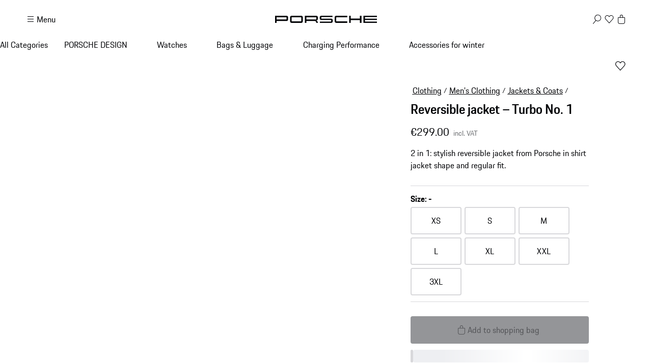

--- FILE ---
content_type: text/html; charset=utf-8
request_url: https://shop.porsche.com/ie/en-IE/p/reversible-jacket-turbo-no-1-P-WAP350XXX0RTN1/WAP350XXL0RTN1
body_size: 73005
content:
<!DOCTYPE html><html lang="en-US" class="_1c9ck040 _1c9ck042m"><head><meta charSet="utf-8"/><meta name="viewport" content="width=device-width, initial-scale=1"/><link rel="preload" href="https://cdn.ui.porsche.com/porsche-design-system/fonts/porsche-next-latin-regular.b8f1c20.woff2" as="font" crossorigin="" type="font/woff2"/><link rel="preload" href="https://cdn.ui.porsche.com/porsche-design-system/fonts/porsche-next-latin-semi-bold.b5f6fca.woff2" as="font" crossorigin="" type="font/woff2"/><link rel="preload" as="image" imageSrcSet="/_next/image?url=https%3A%2F%2Fassets-prod.porsche.com%2Fassets%2Ff6f879f9-1c2a-4c62-8704-7cd20981e196.webp&amp;w=640&amp;q=75 640w, /_next/image?url=https%3A%2F%2Fassets-prod.porsche.com%2Fassets%2Ff6f879f9-1c2a-4c62-8704-7cd20981e196.webp&amp;w=750&amp;q=75 750w, /_next/image?url=https%3A%2F%2Fassets-prod.porsche.com%2Fassets%2Ff6f879f9-1c2a-4c62-8704-7cd20981e196.webp&amp;w=828&amp;q=75 828w, /_next/image?url=https%3A%2F%2Fassets-prod.porsche.com%2Fassets%2Ff6f879f9-1c2a-4c62-8704-7cd20981e196.webp&amp;w=1080&amp;q=75 1080w, /_next/image?url=https%3A%2F%2Fassets-prod.porsche.com%2Fassets%2Ff6f879f9-1c2a-4c62-8704-7cd20981e196.webp&amp;w=1200&amp;q=75 1200w, /_next/image?url=https%3A%2F%2Fassets-prod.porsche.com%2Fassets%2Ff6f879f9-1c2a-4c62-8704-7cd20981e196.webp&amp;w=1920&amp;q=75 1920w, /_next/image?url=https%3A%2F%2Fassets-prod.porsche.com%2Fassets%2Ff6f879f9-1c2a-4c62-8704-7cd20981e196.webp&amp;w=2200&amp;q=75 2200w, /_next/image?url=https%3A%2F%2Fassets-prod.porsche.com%2Fassets%2Ff6f879f9-1c2a-4c62-8704-7cd20981e196.webp&amp;w=2560&amp;q=75 2560w" imageSizes="100vw"/><link rel="stylesheet" href="/_next/static/css/4bae4261e215919d.css?dpl=dpl_81n1RUDHGzZtRfmtAenFHJjbzVoU" data-precedence="next"/><link rel="stylesheet" href="/_next/static/css/a5f4e572a5ee1adb.css?dpl=dpl_81n1RUDHGzZtRfmtAenFHJjbzVoU" data-precedence="next"/><link rel="stylesheet" href="/_next/static/css/1d46836718945270.css?dpl=dpl_81n1RUDHGzZtRfmtAenFHJjbzVoU" data-precedence="next"/><link rel="stylesheet" href="/_next/static/css/fcc6bc2597cba782.css?dpl=dpl_81n1RUDHGzZtRfmtAenFHJjbzVoU" data-precedence="next"/><link rel="stylesheet" href="/_next/static/css/0a6b86f1806ab662.css?dpl=dpl_81n1RUDHGzZtRfmtAenFHJjbzVoU" data-precedence="next"/><link rel="stylesheet" href="/_next/static/css/4daed94d54db08cf.css?dpl=dpl_81n1RUDHGzZtRfmtAenFHJjbzVoU" data-precedence="next"/><link rel="stylesheet" href="/_next/static/css/70137468de914f4f.css?dpl=dpl_81n1RUDHGzZtRfmtAenFHJjbzVoU" data-precedence="next"/><link rel="stylesheet" href="/_next/static/css/441857eb73002917.css?dpl=dpl_81n1RUDHGzZtRfmtAenFHJjbzVoU" data-precedence="next"/><link rel="stylesheet" href="/_next/static/css/c11987cfcf89d6bd.css?dpl=dpl_81n1RUDHGzZtRfmtAenFHJjbzVoU" data-precedence="next"/><link rel="stylesheet" href="/_next/static/css/05d2e06133852062.css?dpl=dpl_81n1RUDHGzZtRfmtAenFHJjbzVoU" data-precedence="next"/><link rel="stylesheet" href="/_next/static/css/dc9f644e237668c2.css?dpl=dpl_81n1RUDHGzZtRfmtAenFHJjbzVoU" data-precedence="next"/><link rel="stylesheet" href="/_next/static/css/44c098bbf7e76b2d.css?dpl=dpl_81n1RUDHGzZtRfmtAenFHJjbzVoU" data-precedence="next"/><link rel="stylesheet" href="/_next/static/css/f6e836b55d57edac.css?dpl=dpl_81n1RUDHGzZtRfmtAenFHJjbzVoU" data-precedence="next"/><link rel="stylesheet" href="/_next/static/css/d58540d92facd27d.css?dpl=dpl_81n1RUDHGzZtRfmtAenFHJjbzVoU" data-precedence="next"/><link rel="stylesheet" href="/_next/static/css/e8887de05e88ffbf.css?dpl=dpl_81n1RUDHGzZtRfmtAenFHJjbzVoU" data-precedence="next"/><link rel="stylesheet" href="/_next/static/css/2891fe8ab138b724.css?dpl=dpl_81n1RUDHGzZtRfmtAenFHJjbzVoU" data-precedence="next"/><link rel="stylesheet" href="/_next/static/css/2d422a5a16272755.css?dpl=dpl_81n1RUDHGzZtRfmtAenFHJjbzVoU" data-precedence="next"/><link rel="stylesheet" href="/_next/static/css/87ec8f156ce9a98a.css?dpl=dpl_81n1RUDHGzZtRfmtAenFHJjbzVoU" data-precedence="next"/><link rel="stylesheet" href="/_next/static/css/38521fa8e40d607f.css?dpl=dpl_81n1RUDHGzZtRfmtAenFHJjbzVoU" data-precedence="next"/><link rel="stylesheet" href="/_next/static/css/a71a5d3791d79118.css?dpl=dpl_81n1RUDHGzZtRfmtAenFHJjbzVoU" data-precedence="next"/><link rel="stylesheet" href="/_next/static/css/519d44e887fc1cf2.css?dpl=dpl_81n1RUDHGzZtRfmtAenFHJjbzVoU" data-precedence="next"/><link rel="stylesheet" href="/_next/static/css/4660003ace76083b.css?dpl=dpl_81n1RUDHGzZtRfmtAenFHJjbzVoU" data-precedence="next"/><link rel="stylesheet" href="/_next/static/css/4be7d7cd55ce53b9.css?dpl=dpl_81n1RUDHGzZtRfmtAenFHJjbzVoU" data-precedence="next"/><link rel="stylesheet" href="/_next/static/css/d76bae6e3caeb4ec.css?dpl=dpl_81n1RUDHGzZtRfmtAenFHJjbzVoU" data-precedence="next"/><link rel="stylesheet" href="/_next/static/css/45056281339c7251.css?dpl=dpl_81n1RUDHGzZtRfmtAenFHJjbzVoU" data-precedence="next"/><link rel="stylesheet" href="/_next/static/css/dd4d47d5c8a8846e.css?dpl=dpl_81n1RUDHGzZtRfmtAenFHJjbzVoU" data-precedence="next"/><link rel="stylesheet" href="/_next/static/css/9d5b39960e012f96.css?dpl=dpl_81n1RUDHGzZtRfmtAenFHJjbzVoU" data-precedence="next"/><link rel="stylesheet" href="/_next/static/css/c1c34f75b5af0574.css?dpl=dpl_81n1RUDHGzZtRfmtAenFHJjbzVoU" data-precedence="next"/><link rel="stylesheet" href="/_next/static/css/6d15f68be760b957.css?dpl=dpl_81n1RUDHGzZtRfmtAenFHJjbzVoU" data-precedence="next"/><link rel="stylesheet" href="/_next/static/css/1d303b4d8b670881.css?dpl=dpl_81n1RUDHGzZtRfmtAenFHJjbzVoU" data-precedence="next"/><link rel="stylesheet" href="/_next/static/css/c8ea36e540500ded.css?dpl=dpl_81n1RUDHGzZtRfmtAenFHJjbzVoU" data-precedence="next"/><link rel="stylesheet" href="/_next/static/css/0c833d883b13151d.css?dpl=dpl_81n1RUDHGzZtRfmtAenFHJjbzVoU" data-precedence="next"/><link rel="stylesheet" href="/_next/static/css/614dfb37dda297a4.css?dpl=dpl_81n1RUDHGzZtRfmtAenFHJjbzVoU" data-precedence="next"/><link rel="stylesheet" href="/_next/static/css/32a4bdb0796eb204.css?dpl=dpl_81n1RUDHGzZtRfmtAenFHJjbzVoU" data-precedence="next"/><link rel="stylesheet" href="/_next/static/css/a7f96b4d9d50f16c.css?dpl=dpl_81n1RUDHGzZtRfmtAenFHJjbzVoU" data-precedence="next"/><link rel="stylesheet" href="/_next/static/css/6b55e0cb884838d6.css?dpl=dpl_81n1RUDHGzZtRfmtAenFHJjbzVoU" data-precedence="next"/><link rel="stylesheet" href="/_next/static/css/3d7bf0f3c4c1a6d3.css?dpl=dpl_81n1RUDHGzZtRfmtAenFHJjbzVoU" data-precedence="next"/><link rel="stylesheet" href="/_next/static/css/cbc35a8a0c0fdc1c.css?dpl=dpl_81n1RUDHGzZtRfmtAenFHJjbzVoU" data-precedence="next"/><link rel="stylesheet" href="/_next/static/css/198644e6a170f47e.css?dpl=dpl_81n1RUDHGzZtRfmtAenFHJjbzVoU" data-precedence="next"/><link rel="stylesheet" href="/_next/static/css/5230fa37ea1f3fb4.css?dpl=dpl_81n1RUDHGzZtRfmtAenFHJjbzVoU" data-precedence="next"/><link rel="preload" as="script" fetchPriority="low" href="/_next/static/chunks/webpack-cd2df27053d06287.js?dpl=dpl_81n1RUDHGzZtRfmtAenFHJjbzVoU"/><script src="/_next/static/chunks/87c73c54-b4042673fff4d1f7.js?dpl=dpl_81n1RUDHGzZtRfmtAenFHJjbzVoU" async=""></script><script src="/_next/static/chunks/2074-37d3aabeddb2e4d1.js?dpl=dpl_81n1RUDHGzZtRfmtAenFHJjbzVoU" async=""></script><script src="/_next/static/chunks/main-app-07015285f9f11966.js?dpl=dpl_81n1RUDHGzZtRfmtAenFHJjbzVoU" async=""></script><script src="/_next/static/chunks/7813-b830a6448492be6d.js?dpl=dpl_81n1RUDHGzZtRfmtAenFHJjbzVoU" async=""></script><script src="/_next/static/chunks/app/%5BmarketplaceId%5D/%5BlocaleId%5D/%40header/error-88aaed465f5925c3.js?dpl=dpl_81n1RUDHGzZtRfmtAenFHJjbzVoU" async=""></script><script src="/_next/static/chunks/7643-2a7d1d36ffa0cc6d.js?dpl=dpl_81n1RUDHGzZtRfmtAenFHJjbzVoU" async=""></script><script src="/_next/static/chunks/217-674757ee9aeb616a.js?dpl=dpl_81n1RUDHGzZtRfmtAenFHJjbzVoU" async=""></script><script src="/_next/static/chunks/186-ac59fa5db6e51e8a.js?dpl=dpl_81n1RUDHGzZtRfmtAenFHJjbzVoU" async=""></script><script src="/_next/static/chunks/3027-5ea5e01301fd7955.js?dpl=dpl_81n1RUDHGzZtRfmtAenFHJjbzVoU" async=""></script><script src="/_next/static/chunks/8689-ed04f38c8b70a3e0.js?dpl=dpl_81n1RUDHGzZtRfmtAenFHJjbzVoU" async=""></script><script src="/_next/static/chunks/2483-a6cbf274187015ff.js?dpl=dpl_81n1RUDHGzZtRfmtAenFHJjbzVoU" async=""></script><script src="/_next/static/chunks/4184-ae1d7ce73263ca2d.js?dpl=dpl_81n1RUDHGzZtRfmtAenFHJjbzVoU" async=""></script><script src="/_next/static/chunks/2126-c5ae09d7bb534ed5.js?dpl=dpl_81n1RUDHGzZtRfmtAenFHJjbzVoU" async=""></script><script src="/_next/static/chunks/3679-91256ce5f6951390.js?dpl=dpl_81n1RUDHGzZtRfmtAenFHJjbzVoU" async=""></script><script src="/_next/static/chunks/8116-d77352f7f861f9cd.js?dpl=dpl_81n1RUDHGzZtRfmtAenFHJjbzVoU" async=""></script><script src="/_next/static/chunks/2072-88299ca7f1f5cfc7.js?dpl=dpl_81n1RUDHGzZtRfmtAenFHJjbzVoU" async=""></script><script src="/_next/static/chunks/app/%5BmarketplaceId%5D/%5BlocaleId%5D/page-9568ca7bfb1ecdee.js?dpl=dpl_81n1RUDHGzZtRfmtAenFHJjbzVoU" async=""></script><script src="/_next/static/chunks/8260-25a4ca4968c0d9f4.js?dpl=dpl_81n1RUDHGzZtRfmtAenFHJjbzVoU" async=""></script><script src="/_next/static/chunks/app/layout-06d84ee80e192876.js?dpl=dpl_81n1RUDHGzZtRfmtAenFHJjbzVoU" async=""></script><script src="/_next/static/chunks/5140-d5067585bc6e7701.js?dpl=dpl_81n1RUDHGzZtRfmtAenFHJjbzVoU" async=""></script><script src="/_next/static/chunks/5728-2c5ca9b8b1fd1e54.js?dpl=dpl_81n1RUDHGzZtRfmtAenFHJjbzVoU" async=""></script><script src="/_next/static/chunks/7812-7f773b100840e61d.js?dpl=dpl_81n1RUDHGzZtRfmtAenFHJjbzVoU" async=""></script><script src="/_next/static/chunks/app/%5BmarketplaceId%5D/%5BlocaleId%5D/layout-9ac185836b2b58d4.js?dpl=dpl_81n1RUDHGzZtRfmtAenFHJjbzVoU" async=""></script><script src="/_next/static/chunks/72f993e1-fda82c24b99e68bc.js?dpl=dpl_81n1RUDHGzZtRfmtAenFHJjbzVoU" async=""></script><script src="/_next/static/chunks/649663ef-629340f306a872d4.js?dpl=dpl_81n1RUDHGzZtRfmtAenFHJjbzVoU" async=""></script><script src="/_next/static/chunks/6937-b27dde47ffe89d57.js?dpl=dpl_81n1RUDHGzZtRfmtAenFHJjbzVoU" async=""></script><script src="/_next/static/chunks/9442-c820b67c5938ea10.js?dpl=dpl_81n1RUDHGzZtRfmtAenFHJjbzVoU" async=""></script><script src="/_next/static/chunks/7102-7c7be2abcb8fab50.js?dpl=dpl_81n1RUDHGzZtRfmtAenFHJjbzVoU" async=""></script><script src="/_next/static/chunks/app/not-found-4f76000f39295fc8.js?dpl=dpl_81n1RUDHGzZtRfmtAenFHJjbzVoU" async=""></script><script src="/_next/static/chunks/app/%5BmarketplaceId%5D/%5BlocaleId%5D/%40header/page-989cff1976f12dd8.js?dpl=dpl_81n1RUDHGzZtRfmtAenFHJjbzVoU" async=""></script><script src="/_next/static/chunks/app/%5BmarketplaceId%5D/%5BlocaleId%5D/error-aa58b7a9745cf766.js?dpl=dpl_81n1RUDHGzZtRfmtAenFHJjbzVoU" async=""></script><script src="/_next/static/chunks/2839-d69f6cf53c22f80d.js?dpl=dpl_81n1RUDHGzZtRfmtAenFHJjbzVoU" async=""></script><script src="/_next/static/chunks/app/%5BmarketplaceId%5D/%5BlocaleId%5D/p/%5Bslug%5D/%5BvariantSku%5D/page-4dffbcfac1035ec5.js?dpl=dpl_81n1RUDHGzZtRfmtAenFHJjbzVoU" async=""></script><link rel="preload" href="https://cdn.ui.porsche.com/porsche-design-system/components/porsche-design-system.v3.31.0.2455cdfb4dfcc42e5299.js" as="script" crossorigin=""/><link rel="preload" href="https://cdn.matomo.cloud/porsche.matomo.cloud/matomo.js" as="script"/><link rel="preload" href="https://www.porsche.com/all/usercentrics/udg-uc-sdk.min.js" as="script"/><link rel="preload" href="/_next/static/css/74ceb9fe34fabfcb.css?dpl=dpl_81n1RUDHGzZtRfmtAenFHJjbzVoU" as="style"/><link rel="preload" href="https://cdn.ui.porsche.com/porsche-design-system/fonts/porsche-next-latin-regular.b8f1c20.woff2" as="font" type="font/woff2" crossorigin=""/><link rel="preload" href="https://cdn.ui.porsche.com/porsche-design-system/fonts/porsche-next-latin-semi-bold.b5f6fca.woff2" as="font" type="font/woff2" crossorigin=""/><link rel="preload" href="https://cdn.ui.porsche.com/porsche-design-system/components/porsche-design-system.v3.31.0.2455cdfb4dfcc42e5299.js" as="script" crossorigin=""/><link rel="prefetch" href="https://cdn.ui.porsche.com/porsche-design-system/icons/arrow-right.872716b.svg" as="image" type="image/svg+xml" crossorigin=""/><meta name="theme-color" content="#FFF" media="(prefers-color-scheme:light)"/><meta name="theme-color" content="#0E1418" media="(prefers-color-scheme:dark)"/><meta name="mobile-web-app-capable" content="yes"/><meta name="apple-mobile-web-app-status-bar-style" content="default"/><meta name="apple-mobile-web-app-title" content="Porsche Shop"/><meta name="msapplication-TileImage" content="https://cdn.ui.porsche.com/porsche-design-system/meta-icons/mstile-270x270.f58081f.png"/><meta name="msapplication-TileColor" content="#FFF"/><link rel="icon" sizes="any" href="https://cdn.ui.porsche.com/porsche-design-system/meta-icons/favicon.ed9a926.ico"/><link rel="icon" type="image/png" sizes="32x32" href="https://cdn.ui.porsche.com/porsche-design-system/meta-icons/favicon-32x32.d42ac28.png"/><link rel="apple-touch-icon" href="https://cdn.ui.porsche.com/porsche-design-system/meta-icons/apple-touch-icon-180x180.bdf11cc.png"/><link rel="manifest" href="https://cdn.ui.porsche.com/porsche-design-system/meta-icons/manifest.b904b15.webmanifest"/><title>Reversible jacket – Turbo No. 1 | PORSCHE SHOP</title><meta name="robots" content="index, follow"/><link rel="canonical" href="https://shop.porsche.com/ie/en-IE/p/reversible-jacket-turbo-no-1-P-WAP350XXX0RTN1/WAP35000L0RTN1"/><link rel="alternate" hrefLang="en-RO" href="https://shop.porsche.com/ro/en-RO/p/reversible-jacket-turbo-no-1-P-WAP350XXX0RTN1/WAP350XXL0RTN1"/><link rel="alternate" hrefLang="ro-RO" href="https://shop.porsche.com/ro/ro-RO/p/reversible-jacket-turbo-no-1-P-WAP350XXX0RTN1/WAP350XXL0RTN1"/><link rel="alternate" hrefLang="en-BG" href="https://shop.porsche.com/bg/en-BG/p/reversible-jacket-turbo-no-1-P-WAP350XXX0RTN1/WAP350XXL0RTN1"/><link rel="alternate" hrefLang="sk-SK" href="https://shop.porsche.com/sk/sk-SK/p/reversible-jacket-turbo-no-1-P-WAP350XXX0RTN1/WAP350XXL0RTN1"/><link rel="alternate" hrefLang="en-SK" href="https://shop.porsche.com/sk/en-SK/p/reversible-jacket-turbo-no-1-P-WAP350XXX0RTN1/WAP350XXL0RTN1"/><link rel="alternate" hrefLang="sl-SI" href="https://shop.porsche.com/si/sl-SI/p/reversible-jacket-turbo-no-1-P-WAP350XXX0RTN1/WAP350XXL0RTN1"/><link rel="alternate" hrefLang="en-SI" href="https://shop.porsche.com/si/en-SI/p/reversible-jacket-turbo-no-1-P-WAP350XXX0RTN1/WAP350XXL0RTN1"/><link rel="alternate" hrefLang="fr-MC" href="https://shop.porsche.com/mc/fr-MC/p/veste-reversible-turbo-no1-P-WAP350XXX0RTN1/WAP350XXL0RTN1"/><link rel="alternate" hrefLang="lv-LV" href="https://shop.porsche.com/lv/lv-LV/p/reversible-jacket-turbo-no-1-P-WAP350XXX0RTN1/WAP350XXL0RTN1"/><link rel="alternate" hrefLang="en-LV" href="https://shop.porsche.com/lv/en-LV/p/reversible-jacket-turbo-no-1-P-WAP350XXX0RTN1/WAP350XXL0RTN1"/><link rel="alternate" hrefLang="de-LU" href="https://shop.porsche.com/lu/de-LU/p/wendejacke-turbo-no-1-P-WAP350XXX0RTN1/WAP350XXL0RTN1"/><link rel="alternate" hrefLang="fr-LU" href="https://shop.porsche.com/lu/fr-LU/p/veste-reversible-turbo-no1-P-WAP350XXX0RTN1/WAP350XXL0RTN1"/><link rel="alternate" hrefLang="lt-LT" href="https://shop.porsche.com/lt/lt-LT/p/reversible-jacket-turbo-no-1-P-WAP350XXX0RTN1/WAP350XXL0RTN1"/><link rel="alternate" hrefLang="en-LT" href="https://shop.porsche.com/lt/en-LT/p/reversible-jacket-turbo-no-1-P-WAP350XXX0RTN1/WAP350XXL0RTN1"/><link rel="alternate" hrefLang="en-IE" href="https://shop.porsche.com/ie/en-IE/p/reversible-jacket-turbo-no-1-P-WAP350XXX0RTN1/WAP350XXL0RTN1"/><link rel="alternate" hrefLang="fr-FR" href="https://shop.porsche.com/fr/fr-FR/p/veste-reversible-turbo-no1-P-WAP350XXX0RTN1/WAP350XXL0RTN1"/><link rel="alternate" hrefLang="fi-FI" href="https://shop.porsche.com/fi/fi-FI/p/reversible-jacket-turbo-no-1-P-WAP350XXX0RTN1/WAP350XXL0RTN1"/><link rel="alternate" hrefLang="en-FI" href="https://shop.porsche.com/fi/en-FI/p/reversible-jacket-turbo-no-1-P-WAP350XXX0RTN1/WAP350XXL0RTN1"/><link rel="alternate" hrefLang="en-EE" href="https://shop.porsche.com/ee/en-EE/p/reversible-jacket-turbo-no-1-P-WAP350XXX0RTN1/WAP350XXL0RTN1"/><link rel="alternate" hrefLang="de-DE" href="https://shop.porsche.com/de/de-DE/p/wendejacke-turbo-no-1-P-WAP350XXX0RTN1/WAP350XXL0RTN1"/><link rel="alternate" hrefLang="de-AT" href="https://shop.porsche.com/at/de-AT/p/wendejacke-turbo-no-1-P-WAP350XXX0RTN1/WAP350XXL0RTN1"/><link rel="alternate" hrefLang="nl-NL" href="https://shop.porsche.com/nl/nl-NL/p/dubbelzijdig-te-dragen-jack-turbo-no-1-P-WAP350XXX0RTN1/WAP350XXL0RTN1"/><link rel="alternate" hrefLang="nl-BE" href="https://shop.porsche.com/be/nl-BE/p/dubbelzijdig-te-dragen-jack-turbo-no-1-P-WAP350XXX0RTN1/WAP350XXL0RTN1"/><link rel="alternate" hrefLang="fr-BE" href="https://shop.porsche.com/be/fr-BE/p/veste-reversible-turbo-no1-P-WAP350XXX0RTN1/WAP350XXL0RTN1"/><link rel="alternate" hrefLang="it-IT" href="https://shop.porsche.com/it/it-IT/p/giacca-reversibile-turbo-no-1-P-WAP350XXX0RTN1/WAP350XXL0RTN1"/><link rel="alternate" hrefLang="pt-PT" href="https://shop.porsche.com/pt/pt-PT/p/casaco-reversivel-turbo-no-1-P-WAP350XXX0RTN1/WAP350XXL0RTN1"/><link rel="alternate" hrefLang="es-ES" href="https://shop.porsche.com/es/es-ES/p/chaqueta-reversible-turbo-no-1-P-WAP350XXX0RTN1/WAP350XXL0RTN1"/><link rel="alternate" hrefLang="en-US" href="https://shop.porsche.com/us/en-US/p/reversible-jacket-turbo-no-1-P-WAP350XXX0RTN1/WAP350XXL0RTN1"/><link rel="alternate" hrefLang="en-GB" href="https://shop.porsche.com/gb/en-GB/p/reversible-jacket-turbo-no-1-P-WAP350XXX0RTN1/WAP350XXL0RTN1"/><link rel="alternate" hrefLang="en-CH" href="https://shop.porsche.com/ch/en-CH/p/reversible-jacket-turbo-no-1-P-WAP350XXX0RTN1/WAP350XXL0RTN1"/><link rel="alternate" hrefLang="fr-CH" href="https://shop.porsche.com/ch/fr-CH/p/veste-reversible-turbo-no1-P-WAP350XXX0RTN1/WAP350XXL0RTN1"/><link rel="alternate" hrefLang="de-CH" href="https://shop.porsche.com/ch/de-CH/p/wendejacke-turbo-no-1-P-WAP350XXX0RTN1/WAP350XXL0RTN1"/><link rel="alternate" hrefLang="it-CH" href="https://shop.porsche.com/ch/it-CH/p/giacca-reversibile-turbo-no-1-P-WAP350XXX0RTN1/WAP350XXL0RTN1"/><link rel="alternate" hrefLang="en-CA" href="https://shop.porsche.com/ca/en-CA/p/reversible-jacket-turbo-no-1-P-WAP350XXX0RTN1/WAP350XXL0RTN1"/><link rel="alternate" hrefLang="fr-CA" href="https://shop.porsche.com/ca/fr-CA/p/veste-reversible-turbo-no1-P-WAP350XXX0RTN1/WAP350XXL0RTN1"/><meta name="google-site-verification" content="9fsX34pEblJUXvmy2NviWLp7wis2e5ICkJ-7_KiWMEs"/><meta property="og:title" content="Reversible jacket – Turbo No. 1 | PORSCHE SHOP"/><meta property="og:url" content="https://shop.porsche.com/ie/en-IE/p/reversible-jacket-turbo-no-1-P-WAP350XXX0RTN1/WAP350XXL0RTN1"/><meta property="og:site_name" content="PORSCHE SHOP"/><meta property="og:image" content="https://assets-prod.porsche.com/assets/d56fc7e4-599d-46ff-bb7d-84299c788fdd.webp"/><meta name="twitter:card" content="summary_large_image"/><meta name="twitter:title" content="Reversible jacket – Turbo No. 1 | PORSCHE SHOP"/><meta name="twitter:image" content="https://assets-prod.porsche.com/assets/d56fc7e4-599d-46ff-bb7d-84299c788fdd.webp"/><style data-pds-initial-styles="">html,body{margin:0;padding:0;font-family:'Porsche Next','Arial Narrow',Arial,'Heiti SC',SimHei,sans-serif;line-height:calc(6px + 2.125ex);letter-spacing:normal;text-size-adjust:none;-webkit-text-size-adjust:none}:is(sl-p-accordion,sl-p-banner,sl-p-button,sl-p-button-group,sl-p-button-pure,sl-p-button-tile,sl-p-canvas,sl-p-carousel,sl-p-checkbox,sl-p-checkbox-wrapper,sl-p-content-wrapper,sl-p-crest,sl-p-display,sl-p-divider,sl-p-drilldown,sl-p-drilldown-item,sl-p-drilldown-link,sl-p-fieldset,sl-p-fieldset-wrapper,sl-p-flag,sl-p-flex,sl-p-flex-item,sl-p-flyout,sl-p-grid,sl-p-grid-item,sl-p-heading,sl-p-headline,sl-p-icon,sl-p-inline-notification,sl-p-input-date,sl-p-input-email,sl-p-input-number,sl-p-input-password,sl-p-input-search,sl-p-input-tel,sl-p-input-text,sl-p-input-time,sl-p-input-url,sl-p-link,sl-p-link-pure,sl-p-link-social,sl-p-link-tile,sl-p-link-tile-model-signature,sl-p-link-tile-product,sl-p-marque,sl-p-modal,sl-p-model-signature,sl-p-multi-select,sl-p-multi-select-option,sl-p-optgroup,sl-p-pagination,sl-p-pin-code,sl-p-popover,sl-p-radio-button-wrapper,sl-p-radio-group,sl-p-radio-group-option,sl-p-scroller,sl-p-segmented-control,sl-p-segmented-control-item,sl-p-select,sl-p-select-option,sl-p-select-wrapper,sl-p-sheet,sl-p-spinner,sl-p-stepper-horizontal,sl-p-stepper-horizontal-item,sl-p-switch,sl-p-table,sl-p-table-body,sl-p-table-cell,sl-p-table-head,sl-p-table-head-cell,sl-p-table-head-row,sl-p-table-row,sl-p-tabs,sl-p-tabs-bar,sl-p-tabs-item,sl-p-tag,sl-p-tag-dismissible,sl-p-text,sl-p-text-field-wrapper,sl-p-text-list,sl-p-text-list-item,sl-p-textarea,sl-p-textarea-wrapper,sl-p-toast,sl-p-wordmark,uc-p-accordion,uc-p-banner,uc-p-button,uc-p-button-group,uc-p-button-pure,uc-p-button-tile,uc-p-canvas,uc-p-carousel,uc-p-checkbox,uc-p-checkbox-wrapper,uc-p-content-wrapper,uc-p-crest,uc-p-display,uc-p-divider,uc-p-drilldown,uc-p-drilldown-item,uc-p-drilldown-link,uc-p-fieldset,uc-p-fieldset-wrapper,uc-p-flag,uc-p-flex,uc-p-flex-item,uc-p-flyout,uc-p-grid,uc-p-grid-item,uc-p-heading,uc-p-headline,uc-p-icon,uc-p-inline-notification,uc-p-input-date,uc-p-input-email,uc-p-input-number,uc-p-input-password,uc-p-input-search,uc-p-input-tel,uc-p-input-text,uc-p-input-time,uc-p-input-url,uc-p-link,uc-p-link-pure,uc-p-link-social,uc-p-link-tile,uc-p-link-tile-model-signature,uc-p-link-tile-product,uc-p-marque,uc-p-modal,uc-p-model-signature,uc-p-multi-select,uc-p-multi-select-option,uc-p-optgroup,uc-p-pagination,uc-p-pin-code,uc-p-popover,uc-p-radio-button-wrapper,uc-p-radio-group,uc-p-radio-group-option,uc-p-scroller,uc-p-segmented-control,uc-p-segmented-control-item,uc-p-select,uc-p-select-option,uc-p-select-wrapper,uc-p-sheet,uc-p-spinner,uc-p-stepper-horizontal,uc-p-stepper-horizontal-item,uc-p-switch,uc-p-table,uc-p-table-body,uc-p-table-cell,uc-p-table-head,uc-p-table-head-cell,uc-p-table-head-row,uc-p-table-row,uc-p-tabs,uc-p-tabs-bar,uc-p-tabs-item,uc-p-tag,uc-p-tag-dismissible,uc-p-text,uc-p-text-field-wrapper,uc-p-text-list,uc-p-text-list-item,uc-p-textarea,uc-p-textarea-wrapper,uc-p-toast,uc-p-wordmark,phn-p-accordion,phn-p-banner,phn-p-button,phn-p-button-group,phn-p-button-pure,phn-p-button-tile,phn-p-canvas,phn-p-carousel,phn-p-checkbox,phn-p-checkbox-wrapper,phn-p-content-wrapper,phn-p-crest,phn-p-display,phn-p-divider,phn-p-drilldown,phn-p-drilldown-item,phn-p-drilldown-link,phn-p-fieldset,phn-p-fieldset-wrapper,phn-p-flag,phn-p-flex,phn-p-flex-item,phn-p-flyout,phn-p-grid,phn-p-grid-item,phn-p-heading,phn-p-headline,phn-p-icon,phn-p-inline-notification,phn-p-input-date,phn-p-input-email,phn-p-input-number,phn-p-input-password,phn-p-input-search,phn-p-input-tel,phn-p-input-text,phn-p-input-time,phn-p-input-url,phn-p-link,phn-p-link-pure,phn-p-link-social,phn-p-link-tile,phn-p-link-tile-model-signature,phn-p-link-tile-product,phn-p-marque,phn-p-modal,phn-p-model-signature,phn-p-multi-select,phn-p-multi-select-option,phn-p-optgroup,phn-p-pagination,phn-p-pin-code,phn-p-popover,phn-p-radio-button-wrapper,phn-p-radio-group,phn-p-radio-group-option,phn-p-scroller,phn-p-segmented-control,phn-p-segmented-control-item,phn-p-select,phn-p-select-option,phn-p-select-wrapper,phn-p-sheet,phn-p-spinner,phn-p-stepper-horizontal,phn-p-stepper-horizontal-item,phn-p-switch,phn-p-table,phn-p-table-body,phn-p-table-cell,phn-p-table-head,phn-p-table-head-cell,phn-p-table-head-row,phn-p-table-row,phn-p-tabs,phn-p-tabs-bar,phn-p-tabs-item,phn-p-tag,phn-p-tag-dismissible,phn-p-text,phn-p-text-field-wrapper,phn-p-text-list,phn-p-text-list-item,phn-p-textarea,phn-p-textarea-wrapper,phn-p-toast,phn-p-wordmark):not(:defined,.ssr,[data-ssr]){visibility:hidden}</style><style data-pds-font-face-styles="">@font-face{font-family:Porsche Next;font-style:normal;font-weight:700;src:url('https://cdn.ui.porsche.com/porsche-design-system/fonts/porsche-next-arabic-bold.1796b39.woff2') format('woff2');unicode-range:U+0600-0671,U+06A1,U+06A4,U+06BA,U+06CC,U+06D5,U+06F8,U+06F9;font-display:swap}@font-face{font-family:Porsche Next;font-style:normal;font-weight:400;src:url('https://cdn.ui.porsche.com/porsche-design-system/fonts/porsche-next-arabic-regular.413b375.woff2') format('woff2');unicode-range:U+0600-0671,U+06A1,U+06A4,U+06BA,U+06CC,U+06D5,U+06F8,U+06F9;font-display:swap}@font-face{font-family:Porsche Next;font-style:normal;font-weight:700;src:url('https://cdn.ui.porsche.com/porsche-design-system/fonts/porsche-next-cyril-bold.4cb90bb.woff2') format('woff2');unicode-range:U+0400-04FF;font-display:swap}@font-face{font-family:Porsche Next;font-style:normal;font-weight:400;src:url('https://cdn.ui.porsche.com/porsche-design-system/fonts/porsche-next-cyril-regular.b845952.woff2') format('woff2');unicode-range:U+0400-04FF;font-display:swap}@font-face{font-family:Porsche Next;font-style:normal;font-weight:600;src:url('https://cdn.ui.porsche.com/porsche-design-system/fonts/porsche-next-cyril-semi-bold.378f7d5.woff2') format('woff2');unicode-range:U+0400-04FF;font-display:swap}@font-face{font-family:Porsche Next;font-style:normal;font-weight:700;src:url('https://cdn.ui.porsche.com/porsche-design-system/fonts/porsche-next-greek-bold.d2546b1.woff2') format('woff2');unicode-range:U+0370-03FF;font-display:swap}@font-face{font-family:Porsche Next;font-style:normal;font-weight:400;src:url('https://cdn.ui.porsche.com/porsche-design-system/fonts/porsche-next-greek-regular.0b3d9b3.woff2') format('woff2');unicode-range:U+0370-03FF;font-display:swap}@font-face{font-family:Porsche Next;font-style:normal;font-weight:600;src:url('https://cdn.ui.porsche.com/porsche-design-system/fonts/porsche-next-greek-semi-bold.f3a9ae0.woff2') format('woff2');unicode-range:U+0370-03FF;font-display:swap}@font-face{font-family:Porsche Next;font-style:normal;font-weight:700;src:url('https://cdn.ui.porsche.com/porsche-design-system/fonts/porsche-next-latin-bold.0fbdc6d.woff2') format('woff2');unicode-range:U+0020-007F,U+0080-00FF,U+0100-017F,U+0180-024F,U+0250-02AF,U+02B0-02FF,U+0300-036F,U+1E00-1EFF,U+2000-206F,U+2070-209F,U+20A0-20CF,U+2100-214F,U+2150-218F,U+2190-21FF,U+2200-22FF,U+25A0-25FF,U+2600-26FF,U+FB00-FB4F,U+FE70-FEFF;font-display:swap}@font-face{font-family:Porsche Next;font-style:normal;font-weight:400;src:url('https://cdn.ui.porsche.com/porsche-design-system/fonts/porsche-next-latin-regular.b8f1c20.woff2') format('woff2');unicode-range:U+0020-007F,U+0080-00FF,U+0100-017F,U+0180-024F,U+0250-02AF,U+02B0-02FF,U+0300-036F,U+1E00-1EFF,U+2000-206F,U+2070-209F,U+20A0-20CF,U+2100-214F,U+2150-218F,U+2190-21FF,U+2200-22FF,U+25A0-25FF,U+2600-26FF,U+FB00-FB4F,U+FE70-FEFF;font-display:swap}@font-face{font-family:Porsche Next;font-style:normal;font-weight:600;src:url('https://cdn.ui.porsche.com/porsche-design-system/fonts/porsche-next-latin-semi-bold.b5f6fca.woff2') format('woff2');unicode-range:U+0020-007F,U+0080-00FF,U+0100-017F,U+0180-024F,U+0250-02AF,U+02B0-02FF,U+0300-036F,U+1E00-1EFF,U+2000-206F,U+2070-209F,U+20A0-20CF,U+2100-214F,U+2150-218F,U+2190-21FF,U+2200-22FF,U+25A0-25FF,U+2600-26FF,U+FB00-FB4F,U+FE70-FEFF;font-display:swap}@font-face{font-family:Porsche Next;font-style:normal;font-weight:700;src:url('https://cdn.ui.porsche.com/porsche-design-system/fonts/porsche-next-pashto-bold.f30f194.woff2') format('woff2');unicode-range:U+067C,U+067E,U+0681,U+0682,U+0685,U+0686,U+0689,U+067C,U+0693,U+0696,U+0698,U+069A,U+06A9,U+06AB,U+06AF,U+06BC,U+06CD,U+06D0;font-display:swap}@font-face{font-family:Porsche Next;font-style:normal;font-weight:400;src:url('https://cdn.ui.porsche.com/porsche-design-system/fonts/porsche-next-pashto-regular.3989814.woff2') format('woff2');unicode-range:U+067C,U+067E,U+0681,U+0682,U+0685,U+0686,U+0689,U+067C,U+0693,U+0696,U+0698,U+069A,U+06A9,U+06AB,U+06AF,U+06BC,U+06CD,U+06D0;font-display:swap}@font-face{font-family:Porsche Next;font-style:normal;font-weight:700;src:url('https://cdn.ui.porsche.com/porsche-design-system/fonts/porsche-next-thai-bold.b9e9f23.woff2') format('woff2');unicode-range:U+0E00-0E7F;font-display:swap}@font-face{font-family:Porsche Next;font-style:normal;font-weight:400;src:url('https://cdn.ui.porsche.com/porsche-design-system/fonts/porsche-next-thai-regular.ac04c30.woff2') format('woff2');unicode-range:U+0E00-0E7F;font-display:swap}@font-face{font-family:Porsche Next;font-style:normal;font-weight:600;src:url('https://cdn.ui.porsche.com/porsche-design-system/fonts/porsche-next-thai-semi-bold.8d53572.woff2') format('woff2');unicode-range:U+0E00-0E7F;font-display:swap}@font-face{font-family:Porsche Next;font-style:normal;font-weight:700;src:url('https://cdn.ui.porsche.com/porsche-design-system/fonts/porsche-next-urdu-bold.49a86a4.woff2') format('woff2');unicode-range:U+0679,U+0688,U+0691,U+06BE,U+06C0-06C3,U+06D2-06D5,U+06F0-06F9;font-display:swap}@font-face{font-family:Porsche Next;font-style:normal;font-weight:400;src:url('https://cdn.ui.porsche.com/porsche-design-system/fonts/porsche-next-urdu-regular.ad23819.woff2') format('woff2');unicode-range:U+0679,U+0688,U+0691,U+06BE,U+06C0-06C3,U+06D2-06D5,U+06F0-06F9;font-display:swap}</style><script src="/_next/static/chunks/polyfills-42372ed130431b0a.js?dpl=dpl_81n1RUDHGzZtRfmtAenFHJjbzVoU" noModule=""></script></head><body><div hidden=""><!--$--><!--/$--></div><script type="application/ld+json">{"@context":"https://schema.org","@type":"WebSite","@id":"https://shop.porsche.com#website","name":"PORSCHE SHOP","url":"https://shop.porsche.com"}</script><div role="status" style="position:absolute;border:0;width:1px;height:1px;padding:0;margin:-1px;overflow:hidden;clip:rect(0, 0, 0, 0);white-space:nowrap;word-wrap:normal"></div><sl-p-toast role="status" data-ssr=""><template shadowroot="open" shadowrootmode="open"><style>:host{position:fixed !important;inset-inline:max(22px,10.625vw - 12px) !important;--p-internal-toast-position-bottom:var(--p-toast-position-bottom,56px) !important;bottom:var(--p-internal-toast-position-bottom) !important;z-index:999999 !important;color-scheme:light dark !important}</style></template></sl-p-toast><!--$!--><template data-dgst="BAILOUT_TO_CLIENT_SIDE_RENDERING"></template><!--/$--><!--$!--><template data-dgst="BAILOUT_TO_CLIENT_SIDE_RENDERING"></template><!--/$--><div id="ZN_9sIOyuZFdGiCGxg"></div><!--$!--><template data-dgst="BAILOUT_TO_CLIENT_SIDE_RENDERING"></template><!--/$--><!--$!--><template data-dgst="BAILOUT_TO_CLIENT_SIDE_RENDERING"></template><!--/$--><script type="application/ld+json">{"@context":"https://schema.org","@type":"Organization","name":"Porsche Sales \u0026 Marketplace GmbH","url":"https://shop.porsche.com/ie/en-IE","logo":"https://cdn.ui.porsche.com/porsche-design-system/marque/porsche-marque-trademark.medium.min.fff6e9b91481cc5b1fc6c9b62987ccaf@2x.webp","email":"smartmobility@de.porsche.com","address":{"@type":"PostalAddress","addressLocality":"Stuttgart, Germany","addressCountry":"DE","postalCode":"70435","streetAddress":"Porscheplatz 1"},"parentOrganization":{"@id":"https://www.porsche.com/#organization"},"sameAs":["https://www.facebook.com/porsche","https://twitter.com/Porsche","https://www.instagram.com/porsche","http://www.youtube.com/user/Porsche","https://www.pinterest.com/porsche/","https://www.linkedin.com/company/porsche-ag"]}</script><header class="_54nhml2"><div class="_1c9ck042m _16jnfhm6 _16jnfhm4" data-header-variant="default" data-theme="light"><a href="#main-content" class="_1w72e60 _16jnfhma">Skip to main content
</a><!--$!--><template data-dgst="BAILOUT_TO_CLIENT_SIDE_RENDERING"></template><!--/$--><div data-headerlayoutel="global-nav" class="_16jnfhm8" data-testid="global-nav" data-loading="true"><nav class="phn-header phn_header-module__phnHeader___b-xCX"><div class="header phn_header-module__header___w3SS7 phn_header-module__transparent___-OlX4 phn_header-module__light___SQF4W phn_header-module__limitedWidth___2shLY "><div class="wrapper"><div><div class="header phn_level-0-module__header___QM-n-"><div class="level0Content phn_level-0-module__level0Content___qTjIk"><div class="level0ContentIcons phn_level-0-module__level0ContentIcons___mAt-E"><div><div class="contextualIcons phn_level-0-icons-module__contextualIcons___C-MEK"><div class="leftIcons phn_level-0-icons-module__leftIcons___-juzL"><div class="tooltip phn_burger-button-module__tooltip___w-r-m"><phn-p-button-pure data-ssr="" class="phn-burger-button phnPButtonPure phn_burger-button-module__phnPButtonPure___xxFHI undefined"><template shadowroot="open" shadowrootmode="open" shadowrootdelegatesfocus="true"><style>:host{transform:translate3d(0,0,0) !important;outline:0 !important;color-scheme:light dark !important;display:inline-block;width:auto;vertical-align:top}:host([hidden]){display:none !important}:not(:defined,[data-ssr]){visibility:hidden}.root{display:flex;width:100%;padding:0;margin:0;color:#010205;text-decoration:none;font:normal normal 400 1rem/calc(6px + 2.125ex) 'Porsche Next','Arial Narrow',Arial,'Heiti SC',SimHei,sans-serif;overflow-wrap:break-word;hyphens:auto;gap:4px;justify-content:flex-start;align-items:flex-start;font-size:inherit;-webkit-appearance:none;appearance:none;background:transparent;text-align:start;border:0;cursor:pointer}.root::before{content:"";position:absolute;top:-2px;bottom:-2px;right:-4px;left:-4px;border-radius:4px;transition:background-color var(--p-transition-duration,0.25s) cubic-bezier(0.25,0.1,0.25,1)}.root::-moz-focus-inner{border:0}.root:focus{outline:0}.root:focus-visible{outline:0}.root:focus-visible::before{outline:2px solid #1A44EA;outline-offset:-2px}.icon{position:relative;flex-shrink:0;width:calc(6px + 2.125ex);height:calc(6px + 2.125ex)}.label{z-index:1;white-space:inherit;text-indent:0;overflow:visible;order:0}.loading{position:absolute;width:1px;height:1px;padding:0;margin:-1px;overflow:hidden;clip:rect(0,0,0,0);white-space:nowrap}@supports (width:round(down,1px,1px)){.icon{width:round(down,calc(6px + 2.125ex),1px);height:round(down,calc(6px + 2.125ex),1px)}}@media(hover:hover){.root:hover::before{-webkit-backdrop-filter:blur(32px);backdrop-filter:blur(32px);background-color:rgba(148,149,152,.18)}}</style><button aria-haspopup="dialog" aria-label="open the menu" class="root" type="submit"><phn-p-icon aria-hidden="true" data-ssr="" class="icon"><template shadowroot="open" shadowrootmode="open"><style>:host{display:inline-block;vertical-align:top;color-scheme:light dark !important}:host([hidden]){display:none !important}img{display:block;margin:0;padding:0;pointer-events:none;filter:var(--p-internal-icon-filter,invert(3%) sepia(7%) saturate(2930%) hue-rotate(188deg) brightness(91%) contrast(103%));-webkit-animation:rerender-light-primary 1ms;width:inherit;height:inherit}@keyframes rerender-light-primary{0%{transform:rotateZ(0)}100%{transform:rotateZ(0)}}</style><img src="https://cdn.ui.porsche.com/porsche-design-system/icons/menu-lines.e332216.svg" width="24" height="24" loading="lazy" alt=""/></template></phn-p-icon><span class="label"><slot></slot></span></button><span id="loading" class="loading" role="status"></span></template><span class="phn_burger-button-module__hideLabel___hfG-j">Menu</span></phn-p-button-pure></div><div class="icon phn_level-0-icons-module__icon___PwQsk mobileOnly phn_level-0-icons-module__mobileOnly___lw-CV"><phn-p-button-pure hide-label="true" data-test-id="search-button" data-ssr=""><template shadowroot="open" shadowrootmode="open" shadowrootdelegatesfocus="true"><style>:host{transform:translate3d(0,0,0) !important;outline:0 !important;color-scheme:light dark !important;display:block;width:100%}:host([hidden]){display:none !important}:not(:defined,[data-ssr]){visibility:hidden}.root{display:flex;width:100%;padding:0;margin:0;color:#010205;text-decoration:none;font:normal normal 400 1rem/calc(6px + 2.125ex) 'Porsche Next','Arial Narrow',Arial,'Heiti SC',SimHei,sans-serif;overflow-wrap:break-word;hyphens:auto;gap:4px;justify-content:space-between;align-items:center;font-size:1rem;-webkit-appearance:none;appearance:none;background:transparent;text-align:start;border:0;cursor:pointer}.root::before{content:"";position:absolute;top:-2px;bottom:-2px;right:-4px;left:-4px;border-radius:4px;transition:background-color var(--p-transition-duration,0.25s) cubic-bezier(0.25,0.1,0.25,1)}.root::-moz-focus-inner{border:0}.root:focus{outline:0}.root:focus-visible{outline:0}.root:focus-visible::before{outline:2px solid #1A44EA;outline-offset:-2px}.icon{position:relative;flex-shrink:0;width:calc(6px + 2.125ex);height:calc(6px + 2.125ex)}.label{z-index:1;white-space:inherit;text-indent:0;overflow:visible;order:0}.loading{position:absolute;width:1px;height:1px;padding:0;margin:-1px;overflow:hidden;clip:rect(0,0,0,0);white-space:nowrap}@supports (width:round(down,1px,1px)){.icon{width:round(down,calc(6px + 2.125ex),1px);height:round(down,calc(6px + 2.125ex),1px)}}@media(hover:hover){.root:hover::before{-webkit-backdrop-filter:blur(32px);backdrop-filter:blur(32px);background-color:rgba(148,149,152,.18)}}</style><button aria-haspopup="dialog" aria-label="open the shop search field" class="root" type="submit"><phn-p-icon aria-hidden="true" data-ssr="" class="icon"><template shadowroot="open" shadowrootmode="open"><style>:host{display:inline-block;vertical-align:top;color-scheme:light dark !important}:host([hidden]){display:none !important}img{display:block;margin:0;padding:0;pointer-events:none;filter:var(--p-internal-icon-filter,invert(3%) sepia(7%) saturate(2930%) hue-rotate(188deg) brightness(91%) contrast(103%));-webkit-animation:rerender-light-primary 1ms;width:inherit;height:inherit}@keyframes rerender-light-primary{0%{transform:rotateZ(0)}100%{transform:rotateZ(0)}}</style><img src="https://cdn.ui.porsche.com/porsche-design-system/icons/search.3f0f1ce.svg" width="24" height="24" loading="lazy" alt=""/></template></phn-p-icon><span class="label"><slot></slot></span></button><span id="loading" class="loading" role="status"></span></template></phn-p-button-pure></div></div><div class="level0ContentLogo phn_level-0-icons-module__level0ContentLogo___PzllO"><div class="tooltip phn_logo-module__tooltip___m4VB7"><phn-p-wordmark data-ssr="" class="phnLogoWordmark phn_logo-module__phnLogo___i-UGE phn_logo-module__wordmark___3n-01"><template shadowroot="open" shadowrootmode="open" shadowrootdelegatesfocus="true"><style>:host{position:relative;display:inline-block;vertical-align:top;outline:0 !important;max-width:100% !important;max-height:100% !important;box-sizing:content-box !important;height:clamp(0.63rem,0.42vw + 0.5rem,1rem) !important;color-scheme:light dark !important}:host([hidden]){display:none !important}a,svg{display:block;max-width:100%;max-height:100%;height:inherit}a{text-decoration:none}a::before{content:"";position:absolute;inset:0;border-radius:1px}a::-moz-focus-inner{border:0}a:focus{outline:0}a:focus-visible{outline:0}a:focus-visible::before{outline:2px solid #1A44EA;outline-offset:2px}svg{fill:#010205}@supports (height:round(down,1px,1px)){:host{height:round(down,clamp(0.63rem,0.42vw + 0.5rem,1rem),1px) !important}}</style><svg xmlns="http://www.w3.org/2000/svg" viewBox="0 0 4500 300"><title>Porsche</title><path d="M502 221c48.1 0 74-25.9 74-74V74c0-48.1-25.9-74-74-74H0v300h68v-79h434zm6-143v65c0 7.8-4.2 12-12 12H68V66h428c7.8 0 12 4.2 12 12zm228 222c-48.1 0-74-25.9-74-74V74c0-48.1 25.9-74 74-74h417c48.1 0 74 25.9 74 74v152c0 48.1-25.9 74-74 74H736zm411-66c7.8 0 12-4.2 12-12V78c0-7.8-4.2-12-12-12H742c-7.8 0-12 4.2-12 12v144c0 7.8 4.2 12 12 12h405zm675-36c39.844 16.757 67.853 56.1 68 102h-68c0-54-25-79-79-79h-361v79h-68V0h502c48.1 0 74 25.9 74 74v50.14c0 46.06-23.75 71.76-68 73.86zm-12-43c7.8 0 12-4.2 12-12V78c0-7.8-4.2-12-12-12h-428v89h428zm162-81c0-48.1 25.9-74 74-74h492v56h-486c-7.8 0-12 4.2-12 12v42c0 7.8 4.2 12 12 12h422c48.1 0 74 25.9 74 74v30c0 48.1-25.9 74-74 74h-492v-56h486c7.8 0 12-4.2 12-12v-42c0-7.8-4.2-12-12-12h-422c-48.1 0-74-25.9-74-74V74zm661 0c0-48.1 25.9-74 74-74h480v66h-474c-7.8 0-12 4.2-12 12v144c0 7.8 4.2 12 12 12h474v66h-480c-48.1 0-74-25.9-74-74V74zM3817 0v300h-68V183h-407v117h-68V0h68v117h407V0h68zm156 56v66h527v56h-527v66h527v56h-595V0h595v56h-527z"></path></svg></template></phn-p-wordmark><span class="tooltip-text phn_logo-module__tooltip-text___np22D">Porsche Shop</span><phn-p-crest data-ssr="" class="phnLogoCrest phn_logo-module__phnLogo___i-UGE phn_logo-module__crest___3-J5o"><template shadowroot="open" shadowrootmode="open" shadowrootdelegatesfocus="true"><style>:host{position:relative;display:inline-block;vertical-align:top;outline:0 !important;box-sizing:content-box !important;max-width:30px !important;max-height:40px !important;width:inherit !important;height:inherit !important;color-scheme:light dark !important}:host([hidden]){display:none !important}a{display:block;text-decoration:none;max-width:30px;max-height:40px;width:inherit;height:inherit}a::before{content:"";position:absolute;inset:0;border-radius:1px}a::-moz-focus-inner{border:0}a:focus{outline:0}a:focus-visible{outline:0}a:focus-visible::before{outline:2px solid #1A44EA;outline-offset:2px}picture{display:block;width:min(30px,100%);height:min(40px,100%)}img{display:block;max-width:100%;max-height:100%;width:auto;height:auto}</style><picture><source srcSet="https://cdn.ui.porsche.com/porsche-design-system/crest/porsche-crest.0d0cc89@1x.webp 1x,https://cdn.ui.porsche.com/porsche-design-system/crest/porsche-crest.2245c45@2x.webp 2x,https://cdn.ui.porsche.com/porsche-design-system/crest/porsche-crest.19b4292@3x.webp 3x" type="image/webp"/><source srcSet="https://cdn.ui.porsche.com/porsche-design-system/crest/porsche-crest.d76137c@1x.png 1x,https://cdn.ui.porsche.com/porsche-design-system/crest/porsche-crest.8a292fb@2x.png 2x,https://cdn.ui.porsche.com/porsche-design-system/crest/porsche-crest.18d6f02@3x.png 3x" type="image/png"/><img src="https://cdn.ui.porsche.com/porsche-design-system/crest/porsche-crest.8a292fb@2x.png" width="30" height="40" alt="Porsche"/></picture></template></phn-p-crest></div></div><slot></slot><div class="rightIcons phn_level-0-icons-module__rightIcons___w7oxQ"><div class="rightIcons phn_level-0-icons-module__rightIcons___w7oxQ"><div class="icon phn_level-0-icons-module__icon___PwQsk desktopOnly phn_level-0-icons-module__desktopOnly___1sBBJ tooltip phn_level-0-icons-module__tooltip___GN7--"><phn-p-button-pure hide-label="true" data-test-id="search-button" data-ssr=""><template shadowroot="open" shadowrootmode="open" shadowrootdelegatesfocus="true"><style>:host{transform:translate3d(0,0,0) !important;outline:0 !important;color-scheme:light dark !important;display:block;width:100%}:host([hidden]){display:none !important}:not(:defined,[data-ssr]){visibility:hidden}.root{display:flex;width:100%;padding:0;margin:0;color:#010205;text-decoration:none;font:normal normal 400 1rem/calc(6px + 2.125ex) 'Porsche Next','Arial Narrow',Arial,'Heiti SC',SimHei,sans-serif;overflow-wrap:break-word;hyphens:auto;gap:4px;justify-content:space-between;align-items:center;font-size:1rem;-webkit-appearance:none;appearance:none;background:transparent;text-align:start;border:0;cursor:pointer}.root::before{content:"";position:absolute;top:-2px;bottom:-2px;right:-4px;left:-4px;border-radius:4px;transition:background-color var(--p-transition-duration,0.25s) cubic-bezier(0.25,0.1,0.25,1)}.root::-moz-focus-inner{border:0}.root:focus{outline:0}.root:focus-visible{outline:0}.root:focus-visible::before{outline:2px solid #1A44EA;outline-offset:-2px}.icon{position:relative;flex-shrink:0;width:calc(6px + 2.125ex);height:calc(6px + 2.125ex)}.label{z-index:1;white-space:inherit;text-indent:0;overflow:visible;order:0}.loading{position:absolute;width:1px;height:1px;padding:0;margin:-1px;overflow:hidden;clip:rect(0,0,0,0);white-space:nowrap}@supports (width:round(down,1px,1px)){.icon{width:round(down,calc(6px + 2.125ex),1px);height:round(down,calc(6px + 2.125ex),1px)}}@media(hover:hover){.root:hover::before{-webkit-backdrop-filter:blur(32px);backdrop-filter:blur(32px);background-color:rgba(148,149,152,.18)}}</style><button aria-haspopup="dialog" aria-label="open the shop search field" class="root" type="submit"><phn-p-icon aria-hidden="true" data-ssr="" class="icon"><template shadowroot="open" shadowrootmode="open"><style>:host{display:inline-block;vertical-align:top;color-scheme:light dark !important}:host([hidden]){display:none !important}img{display:block;margin:0;padding:0;pointer-events:none;filter:var(--p-internal-icon-filter,invert(3%) sepia(7%) saturate(2930%) hue-rotate(188deg) brightness(91%) contrast(103%));-webkit-animation:rerender-light-primary 1ms;width:inherit;height:inherit}@keyframes rerender-light-primary{0%{transform:rotateZ(0)}100%{transform:rotateZ(0)}}</style><img src="https://cdn.ui.porsche.com/porsche-design-system/icons/search.3f0f1ce.svg" width="24" height="24" loading="lazy" alt=""/></template></phn-p-icon><span class="label"><slot></slot></span></button><span id="loading" class="loading" role="status"></span></template></phn-p-button-pure><span class="tooltip-text phn_level-0-icons-module__tooltip-text___0c7t9 phn_level-0-icons-module__tooltip-search___7ADqI">Search</span></div><div class="icon phn_level-0-icons-module__icon___PwQsk desktopOnly phn_level-0-icons-module__desktopOnly___1sBBJ tooltip phn_level-0-icons-module__tooltip___GN7--"><phn-p-link-pure hide-label="true" data-test-id="wishlist-link" data-ssr="" class="wishlist-link"><template shadowroot="open" shadowrootmode="open" shadowrootdelegatesfocus="true"><style>:host{transform:translate3d(0,0,0) !important;outline:0 !important;color-scheme:light dark !important;display:inline-block;width:auto;vertical-align:top}:host([hidden]){display:none !important}:not(:defined,[data-ssr]){visibility:hidden}::slotted(a){margin:0 !important;padding:0 !important;outline:0 !important;border-radius:0 !important;background:transparent !important;text-decoration:none !important;font:inherit !important;color:inherit !important}::slotted(a)::before{content:"" !important;position:fixed !important;inset-block:-2px !important;border-radius:4px !important;inset-inline:-4px !important}::slotted(a::-moz-focus-inner){border:0 !important}::slotted(a:focus){outline:0 !important}::slotted(a:focus-visible){outline:0 !important}::slotted(a:focus-visible)::before{outline:2px solid #1A44EA !important;outline-offset:-2px !important}.root{display:flex;width:100%;padding:0;margin:0;color:#010205;text-decoration:none;font:normal normal 400 1rem/calc(6px + 2.125ex) 'Porsche Next','Arial Narrow',Arial,'Heiti SC',SimHei,sans-serif;overflow-wrap:break-word;hyphens:auto;gap:4px;justify-content:flex-start;align-items:flex-start;font-size:1rem}.root::before{content:"";position:absolute;top:-2px;bottom:-2px;right:-4px;left:-4px;border-radius:4px;transition:background-color var(--p-transition-duration,0.25s) cubic-bezier(0.25,0.1,0.25,1)}.label{position:relative}@media(hover:hover){.root:hover::before{-webkit-backdrop-filter:blur(32px);backdrop-filter:blur(32px);background-color:rgba(148,149,152,.18)}}</style><span class="root"><span class="label"><slot></slot></span></span></template><a href="" aria-label="My wishlist, 0 items"><div class="iconFlex phn_level-0-icons-module__iconFlex___bXjAx"><phn-p-icon data-test-id="wishlist-link-icon" data-ssr=""><template shadowroot="open" shadowrootmode="open"><style>:host{display:inline-block;vertical-align:top;color-scheme:light dark !important}:host([hidden]){display:none !important}img{display:block;margin:0;padding:0;pointer-events:none;filter:var(--p-internal-icon-filter,invert(3%) sepia(7%) saturate(2930%) hue-rotate(188deg) brightness(91%) contrast(103%));-webkit-animation:rerender-light-primary 1ms;width:calc(6px + 2.125ex);height:calc(6px + 2.125ex);font:1rem 'Porsche Next','Arial Narrow',Arial,'Heiti SC',SimHei,sans-serif}@keyframes rerender-light-primary{0%{transform:rotateZ(0)}100%{transform:rotateZ(0)}}</style><img src="https://cdn.ui.porsche.com/porsche-design-system/icons/heart.9a5962e.svg" width="24" height="24" loading="lazy" alt=""/></template></phn-p-icon></div></a></phn-p-link-pure><span class="tooltip-text phn_level-0-icons-module__tooltip-text___0c7t9">Shop Wishlist</span></div><div class="icon phn_level-0-icons-module__icon___PwQsk tooltip phn_level-0-icons-module__tooltip___GN7--"><phn-p-link-pure hide-label="true" data-test-id="shopping-cart-link" data-ssr="" class="shopping-cart-link"><template shadowroot="open" shadowrootmode="open" shadowrootdelegatesfocus="true"><style>:host{transform:translate3d(0,0,0) !important;outline:0 !important;color-scheme:light dark !important;display:inline-block;width:auto;vertical-align:top}:host([hidden]){display:none !important}:not(:defined,[data-ssr]){visibility:hidden}::slotted(a){margin:0 !important;padding:0 !important;outline:0 !important;border-radius:0 !important;background:transparent !important;text-decoration:none !important;font:inherit !important;color:inherit !important}::slotted(a)::before{content:"" !important;position:fixed !important;inset-block:-2px !important;border-radius:4px !important;inset-inline:-4px !important}::slotted(a::-moz-focus-inner){border:0 !important}::slotted(a:focus){outline:0 !important}::slotted(a:focus-visible){outline:0 !important}::slotted(a:focus-visible)::before{outline:2px solid #1A44EA !important;outline-offset:-2px !important}.root{display:flex;width:100%;padding:0;margin:0;color:#010205;text-decoration:none;font:normal normal 400 1rem/calc(6px + 2.125ex) 'Porsche Next','Arial Narrow',Arial,'Heiti SC',SimHei,sans-serif;overflow-wrap:break-word;hyphens:auto;gap:4px;justify-content:flex-start;align-items:flex-start;font-size:1rem}.root::before{content:"";position:absolute;top:-2px;bottom:-2px;right:-4px;left:-4px;border-radius:4px;transition:background-color var(--p-transition-duration,0.25s) cubic-bezier(0.25,0.1,0.25,1)}.label{position:relative}@media(hover:hover){.root:hover::before{-webkit-backdrop-filter:blur(32px);backdrop-filter:blur(32px);background-color:rgba(148,149,152,.18)}}</style><span class="root"><span class="label"><slot></slot></span></span></template><a href="" aria-label="My shopping bag, 0 items, estimated subtotal 0"><div class="iconFlex phn_level-0-icons-module__iconFlex___bXjAx"><phn-p-icon data-test-id="shopping-cart-link-icon" data-ssr=""><template shadowroot="open" shadowrootmode="open"><style>:host{display:inline-block;vertical-align:top;color-scheme:light dark !important}:host([hidden]){display:none !important}img{display:block;margin:0;padding:0;pointer-events:none;filter:var(--p-internal-icon-filter,invert(3%) sepia(7%) saturate(2930%) hue-rotate(188deg) brightness(91%) contrast(103%));-webkit-animation:rerender-light-primary 1ms;width:calc(6px + 2.125ex);height:calc(6px + 2.125ex);font:1rem 'Porsche Next','Arial Narrow',Arial,'Heiti SC',SimHei,sans-serif}@keyframes rerender-light-primary{0%{transform:rotateZ(0)}100%{transform:rotateZ(0)}}</style><img src="https://cdn.ui.porsche.com/porsche-design-system/icons/shopping-bag.3f91a9b.svg" width="24" height="24" loading="lazy" alt=""/></template></phn-p-icon></div></a></phn-p-link-pure><span class="tooltip-text phn_level-0-icons-module__tooltip-text___0c7t9">Shopping Cart</span></div></div></div></div></div></div></div></div></div></div></div></nav></div><div data-headerlayoutel="main-navigation" data-testid="header-full" class="_17gtzqb _17gtzqa  _16jnfhm9"><nav tabindex="-1" aria-describedby="navigation-a11y-description" class="_17gtzqe"><p class="_17gtzqi" id="navigation-a11y-description" style="position:absolute;border:0;width:1px;height:1px;padding:0;margin:-1px;overflow:hidden;clip:rect(0, 0, 0, 0);white-space:nowrap;word-wrap:normal">Note on using the menu: you can open a submenu with the space bar, the current view will remain in focus, the submenu can be closed by pressing ESC, pressing enter will forward you to the link destination</p><div class="_17gtzqg _17gtzqf" data-testid="main-navigation-links" style="--_17gtzq8:4"><div data-focus-guard="true" tabindex="-1" style="width:1px;height:0px;padding:0;overflow:hidden;position:fixed;top:1px;left:1px"></div><ul data-focus-lock-disabled="disabled" style="--q7fa2j0:0" data-expanded="false" data-level="0" data-navmode="mouse" class="q7fa2j2 q7fa2j3"><!--$!--><template data-dgst="BAILOUT_TO_CLIENT_SIDE_RENDERING"></template><li class="jxyldu7 jxyldu6 jxyldu4 jxyldue" style="--jxyldu0:0" data-expanded="false" data-node-id="7MLVLByLEtvloFnZjOMJXU" data-testid="menu-level-0-0-0" data-position="0-0-0"><a class="_1m67wz30 _1m67wz32 _1m67wz33 jxylduj jxyldun" target="_self" id="4Y2mgHVy5usOE0SpmMkM7Z" data-testid="menu-level-link-0-0-0" href="/ie/en-IE/all-categories"><span class="_1mhllft0 _1mhllft4">All Categories</span></a></li><!--/$--><!--$!--><template data-dgst="BAILOUT_TO_CLIENT_SIDE_RENDERING"></template><li class="jxyldu7 jxyldu6 jxyldu4" style="--jxyldu0:1" data-expanded="false" data-node-id="4AWSLLpTsEsMvfl3Qi5WMM" data-testid="menu-level-0-0-1" data-position="0-0-1"><a class="_1m67wz30 _1m67wz32 _1m67wz33 jxylduj" target="_self" id="2xX5Hj1wxPHhwRX2zLEEpU" data-testid="menu-level-link-0-0-1" href="/ie/en-IE/porsche-design"><span class="_1mhllft0 _1mhllft4">PORSCHE DESIGN</span></a></li><!--/$--><!--$!--><template data-dgst="BAILOUT_TO_CLIENT_SIDE_RENDERING"></template><li class="jxyldu7 jxyldu6 jxyldu4" style="--jxyldu0:2" data-expanded="false" data-node-id="KMQLo0ueGeTT6Ci9uqi8g" data-testid="menu-level-0-0-2" data-position="0-0-2"><a class="_1m67wz30 _1m67wz32 _1m67wz33 jxylduj" target="_self" id="2uioVnuyB03NxpfUCVPPNt" data-testid="menu-level-link-0-0-2" href="/ie/en-IE/porsche-design-timepieces"><span class="_1mhllft0 _1mhllft4">Watches</span></a></li><!--/$--><!--$!--><template data-dgst="BAILOUT_TO_CLIENT_SIDE_RENDERING"></template><li class="jxyldu7 jxyldu6 jxyldu4" style="--jxyldu0:3" data-expanded="false" data-node-id="6549auybO8BnHKgnVBf7t8" data-testid="menu-level-0-0-3" data-position="0-0-3"><a class="_1m67wz30 _1m67wz32 _1m67wz33 jxylduj" target="_self" id="7kClABDaZxM6K4eIS4dAF" data-testid="menu-level-link-0-0-3" href="/ie/en-IE/porsche-design-bags-luggage"><span class="_1mhllft0 _1mhllft4">Bags &amp; Luggage</span></a></li><!--/$--><!--$!--><template data-dgst="BAILOUT_TO_CLIENT_SIDE_RENDERING"></template><li class="jxyldu7 jxyldu6 jxyldu4" style="--jxyldu0:4" data-expanded="false" data-node-id="VKKccJzonThKl6CINlO7P" data-testid="menu-level-0-0-4" data-position="0-0-4"><a class="_1m67wz30 _1m67wz32 _1m67wz33 jxylduj" target="_self" id="4rYrAkaTHMcjWH0yafZHy8" data-testid="menu-level-link-0-0-4" href="/ie/en-IE/charging-equipment"><span class="_1mhllft0 _1mhllft4">Charging Performance</span></a></li><!--/$--><!--$!--><template data-dgst="BAILOUT_TO_CLIENT_SIDE_RENDERING"></template><li class="jxyldu7 jxyldu6 jxyldu4" style="--jxyldu0:5" data-expanded="false" data-node-id="5jOqSM4dS1HF6ydQONUyKs" data-testid="menu-level-0-0-5" data-position="0-0-5"><a class="_1m67wz30 _1m67wz32 _1m67wz33 jxylduj" target="_self" id="zGzU9fhpBcK3BRLnFBsFj" data-testid="menu-level-link-0-0-5" href="/ie/en-IE/porsche-accessories-for-winter"><span class="_1mhllft0 _1mhllft4">Accessories for winter</span></a></li><!--/$--></ul><div data-focus-guard="true" tabindex="-1" style="width:1px;height:0px;padding:0;overflow:hidden;position:fixed;top:1px;left:1px"></div></div></nav></div></div></header><main id="main-content" class=" " data-testid="pdp-page"><script type="application/ld+json">[{"@context":"https://schema.org","@type":"ProductGroup","name":"Reversible jacket – Turbo No. 1 | PORSCHE SHOP","description":"2 in 1: stylish reversible jacket from Porsche in shirt jacket shape and regular fit.","@id":"https://shop.porsche.com/ie/en-IE/p/reversible-jacket-turbo-no-1-P-WAP350XXX0RTN1#product-group","productGroupID":"$P-WAP350XXX0RTN1","image":"https://assets-prod.porsche.com/assets/f6f879f9-1c2a-4c62-8704-7cd20981e196.webp","brand":{"@type":"Brand","name":"Porsche Lifestyle"}},{"@context":"https://schema.org","@type":"Product","@id":"https://shop.porsche.com/ie/en-IE/p/reversible-jacket-turbo-no-1-P-WAP350XXX0RTN1/WAP35000L0RTN1#product","url":"https://shop.porsche.com/ie/en-IE/p/reversible-jacket-turbo-no-1-P-WAP350XXX0RTN1/WAP35000L0RTN1","sku":"WAP35000L0RTN1","name":"Reversible jacket – Turbo No. 1 | PORSCHE SHOP","description":"The Turbo No. 1 Collection delivers Porsche performance with a chequer pattern as a tribute to the interior of the first 911 Turbo. The reversible jacket is stylish both inside and out. The outside is characterised by a clean design with square quilting and features side welt pockets and a patch breast pocket. The inside dazzles with an iconic chequer pattern and also scores points with side welt pockets and two patch breast pockets. What connects the two sides: the flaps with branded snap fasteners on the breast pockets. Characteristic Porsche finesse is also evident with the branded reversible buttons and the width-adjustable cuffs. The story label on the bottom left hem edge rounds off the detailed design. 2 in 1: stylish reversible jacket from Porsche in shirt jacket shape and regular fit.","mpn":"WAP35000L0RTN1","offers":{"@type":"Offer","url":"https://shop.porsche.com/ie/en-IE/p/reversible-jacket-turbo-no-1-P-WAP350XXX0RTN1/WAP35000L0RTN1","price":"299.00","priceCurrency":"EUR","itemCondition":"https://schema.org/NewCondition","availability":"https://schema.org/InStock"},"image":"https://assets-prod.porsche.com/assets/1eb48820-2107-435e-b416-ceebba28ab58.webp","isVariantOf":{"@id":"https://shop.porsche.com/ie/en-IE/p/reversible-jacket-turbo-no-1-P-WAP350XXX0RTN1#product-group"},"color":"Grey","size":"L","material":"shell: 100% nylon; lining: 100% cotton"},{"@context":"https://schema.org","@type":"Product","@id":"https://shop.porsche.com/ie/en-IE/p/reversible-jacket-turbo-no-1-P-WAP350XXX0RTN1/WAP3500XS0RTN1#product","url":"https://shop.porsche.com/ie/en-IE/p/reversible-jacket-turbo-no-1-P-WAP350XXX0RTN1/WAP3500XS0RTN1","sku":"WAP3500XS0RTN1","name":"Reversible jacket – Turbo No. 1 | PORSCHE SHOP","description":"The Turbo No. 1 Collection delivers Porsche performance with a chequer pattern as a tribute to the interior of the first 911 Turbo. The reversible jacket is stylish both inside and out. The outside is characterised by a clean design with square quilting and features side welt pockets and a patch breast pocket. The inside dazzles with an iconic chequer pattern and also scores points with side welt pockets and two patch breast pockets. What connects the two sides: the flaps with branded snap fasteners on the breast pockets. Characteristic Porsche finesse is also evident with the branded reversible buttons and the width-adjustable cuffs. The story label on the bottom left hem edge rounds off the detailed design. 2 in 1: stylish reversible jacket from Porsche in shirt jacket shape and regular fit.","mpn":"WAP3500XS0RTN1","offers":{"@type":"Offer","url":"https://shop.porsche.com/ie/en-IE/p/reversible-jacket-turbo-no-1-P-WAP350XXX0RTN1/WAP3500XS0RTN1","price":"299.00","priceCurrency":"EUR","itemCondition":"https://schema.org/NewCondition","availability":"https://schema.org/InStock"},"image":"https://assets-prod.porsche.com/assets/587ac9f4-aa96-4732-84f6-73e9031b9eb5.webp","isVariantOf":{"@id":"https://shop.porsche.com/ie/en-IE/p/reversible-jacket-turbo-no-1-P-WAP350XXX0RTN1#product-group"},"color":"Grey","size":"XS","material":"shell: 100% nylon; lining: 100% cotton"},{"@context":"https://schema.org","@type":"Product","@id":"https://shop.porsche.com/ie/en-IE/p/reversible-jacket-turbo-no-1-P-WAP350XXX0RTN1/WAP35000S0RTN1#product","url":"https://shop.porsche.com/ie/en-IE/p/reversible-jacket-turbo-no-1-P-WAP350XXX0RTN1/WAP35000S0RTN1","sku":"WAP35000S0RTN1","name":"Reversible jacket – Turbo No. 1 | PORSCHE SHOP","description":"The Turbo No. 1 Collection delivers Porsche performance with a chequer pattern as a tribute to the interior of the first 911 Turbo. The reversible jacket is stylish both inside and out. The outside is characterised by a clean design with square quilting and features side welt pockets and a patch breast pocket. The inside dazzles with an iconic chequer pattern and also scores points with side welt pockets and two patch breast pockets. What connects the two sides: the flaps with branded snap fasteners on the breast pockets. Characteristic Porsche finesse is also evident with the branded reversible buttons and the width-adjustable cuffs. The story label on the bottom left hem edge rounds off the detailed design. 2 in 1: stylish reversible jacket from Porsche in shirt jacket shape and regular fit.","mpn":"WAP35000S0RTN1","offers":{"@type":"Offer","url":"https://shop.porsche.com/ie/en-IE/p/reversible-jacket-turbo-no-1-P-WAP350XXX0RTN1/WAP35000S0RTN1","price":"299.00","priceCurrency":"EUR","itemCondition":"https://schema.org/NewCondition","availability":"https://schema.org/InStock"},"image":"https://assets-prod.porsche.com/assets/20fe4622-3e1a-4acd-aa6a-3788ef9410fa.webp","isVariantOf":{"@id":"https://shop.porsche.com/ie/en-IE/p/reversible-jacket-turbo-no-1-P-WAP350XXX0RTN1#product-group"},"color":"Grey","size":"S","material":"shell: 100% nylon; lining: 100% cotton"},{"@context":"https://schema.org","@type":"Product","@id":"https://shop.porsche.com/ie/en-IE/p/reversible-jacket-turbo-no-1-P-WAP350XXX0RTN1/WAP3500XL0RTN1#product","url":"https://shop.porsche.com/ie/en-IE/p/reversible-jacket-turbo-no-1-P-WAP350XXX0RTN1/WAP3500XL0RTN1","sku":"WAP3500XL0RTN1","name":"Reversible jacket – Turbo No. 1 | PORSCHE SHOP","description":"The Turbo No. 1 Collection delivers Porsche performance with a chequer pattern as a tribute to the interior of the first 911 Turbo. The reversible jacket is stylish both inside and out. The outside is characterised by a clean design with square quilting and features side welt pockets and a patch breast pocket. The inside dazzles with an iconic chequer pattern and also scores points with side welt pockets and two patch breast pockets. What connects the two sides: the flaps with branded snap fasteners on the breast pockets. Characteristic Porsche finesse is also evident with the branded reversible buttons and the width-adjustable cuffs. The story label on the bottom left hem edge rounds off the detailed design. 2 in 1: stylish reversible jacket from Porsche in shirt jacket shape and regular fit.","mpn":"WAP3500XL0RTN1","offers":{"@type":"Offer","url":"https://shop.porsche.com/ie/en-IE/p/reversible-jacket-turbo-no-1-P-WAP350XXX0RTN1/WAP3500XL0RTN1","price":"299.00","priceCurrency":"EUR","itemCondition":"https://schema.org/NewCondition","availability":"https://schema.org/InStock"},"image":"https://assets-prod.porsche.com/assets/4f54df2c-f3e3-455c-b9fa-3d87c55e9e50.webp","isVariantOf":{"@id":"https://shop.porsche.com/ie/en-IE/p/reversible-jacket-turbo-no-1-P-WAP350XXX0RTN1#product-group"},"color":"Grey","size":"XL","material":"shell: 100% nylon; lining: 100% cotton"},{"@context":"https://schema.org","@type":"Product","@id":"https://shop.porsche.com/ie/en-IE/p/reversible-jacket-turbo-no-1-P-WAP350XXX0RTN1/WAP350XXL0RTN1#product","url":"https://shop.porsche.com/ie/en-IE/p/reversible-jacket-turbo-no-1-P-WAP350XXX0RTN1/WAP350XXL0RTN1","sku":"WAP350XXL0RTN1","name":"Reversible jacket – Turbo No. 1 | PORSCHE SHOP","description":"The Turbo No. 1 Collection delivers Porsche performance with a chequer pattern as a tribute to the interior of the first 911 Turbo. The reversible jacket is stylish both inside and out. The outside is characterised by a clean design with square quilting and features side welt pockets and a patch breast pocket. The inside dazzles with an iconic chequer pattern and also scores points with side welt pockets and two patch breast pockets. What connects the two sides: the flaps with branded snap fasteners on the breast pockets. Characteristic Porsche finesse is also evident with the branded reversible buttons and the width-adjustable cuffs. The story label on the bottom left hem edge rounds off the detailed design. 2 in 1: stylish reversible jacket from Porsche in shirt jacket shape and regular fit.","mpn":"WAP350XXL0RTN1","offers":{"@type":"Offer","url":"https://shop.porsche.com/ie/en-IE/p/reversible-jacket-turbo-no-1-P-WAP350XXX0RTN1/WAP350XXL0RTN1","price":"299.00","priceCurrency":"EUR","itemCondition":"https://schema.org/NewCondition","availability":"https://schema.org/InStock"},"image":"https://assets-prod.porsche.com/assets/f6f879f9-1c2a-4c62-8704-7cd20981e196.webp","isVariantOf":{"@id":"https://shop.porsche.com/ie/en-IE/p/reversible-jacket-turbo-no-1-P-WAP350XXX0RTN1#product-group"},"color":"Grey","size":"XXL","material":"shell: 100% nylon; lining: 100% cotton"},{"@context":"https://schema.org","@type":"Product","@id":"https://shop.porsche.com/ie/en-IE/p/reversible-jacket-turbo-no-1-P-WAP350XXX0RTN1/WAP3503XL0RTN1#product","url":"https://shop.porsche.com/ie/en-IE/p/reversible-jacket-turbo-no-1-P-WAP350XXX0RTN1/WAP3503XL0RTN1","sku":"WAP3503XL0RTN1","name":"Reversible jacket – Turbo No. 1 | PORSCHE SHOP","description":"The Turbo No. 1 Collection delivers Porsche performance with a chequer pattern as a tribute to the interior of the first 911 Turbo. The reversible jacket is stylish both inside and out. The outside is characterised by a clean design with square quilting and features side welt pockets and a patch breast pocket. The inside dazzles with an iconic chequer pattern and also scores points with side welt pockets and two patch breast pockets. What connects the two sides: the flaps with branded snap fasteners on the breast pockets. Characteristic Porsche finesse is also evident with the branded reversible buttons and the width-adjustable cuffs. The story label on the bottom left hem edge rounds off the detailed design. 2 in 1: stylish reversible jacket from Porsche in shirt jacket shape and regular fit.","mpn":"WAP3503XL0RTN1","offers":{"@type":"Offer","url":"https://shop.porsche.com/ie/en-IE/p/reversible-jacket-turbo-no-1-P-WAP350XXX0RTN1/WAP3503XL0RTN1","price":"299.00","priceCurrency":"EUR","itemCondition":"https://schema.org/NewCondition","availability":"https://schema.org/InStock"},"image":"https://assets-prod.porsche.com/assets/287d16c5-759c-41d8-b0dc-8b506ac9bc58.webp","isVariantOf":{"@id":"https://shop.porsche.com/ie/en-IE/p/reversible-jacket-turbo-no-1-P-WAP350XXX0RTN1#product-group"},"color":"Grey","size":"3XL","material":"shell: 100% nylon; lining: 100% cotton"},{"@context":"https://schema.org","@type":"Product","@id":"https://shop.porsche.com/ie/en-IE/p/reversible-jacket-turbo-no-1-P-WAP350XXX0RTN1/WAP35000M0RTN1#product","url":"https://shop.porsche.com/ie/en-IE/p/reversible-jacket-turbo-no-1-P-WAP350XXX0RTN1/WAP35000M0RTN1","sku":"WAP35000M0RTN1","name":"Reversible jacket – Turbo No. 1 | PORSCHE SHOP","description":"The Turbo No. 1 Collection delivers Porsche performance with a chequer pattern as a tribute to the interior of the first 911 Turbo. The reversible jacket is stylish both inside and out. The outside is characterised by a clean design with square quilting and features side welt pockets and a patch breast pocket. The inside dazzles with an iconic chequer pattern and also scores points with side welt pockets and two patch breast pockets. What connects the two sides: the flaps with branded snap fasteners on the breast pockets. Characteristic Porsche finesse is also evident with the branded reversible buttons and the width-adjustable cuffs. The story label on the bottom left hem edge rounds off the detailed design. 2 in 1: stylish reversible jacket from Porsche in shirt jacket shape and regular fit.","mpn":"WAP35000M0RTN1","offers":{"@type":"Offer","url":"https://shop.porsche.com/ie/en-IE/p/reversible-jacket-turbo-no-1-P-WAP350XXX0RTN1/WAP35000M0RTN1","price":"299.00","priceCurrency":"EUR","itemCondition":"https://schema.org/NewCondition","availability":"https://schema.org/InStock"},"image":"https://assets-prod.porsche.com/assets/19faea75-c28a-427a-924f-042c58b039f3.webp","isVariantOf":{"@id":"https://shop.porsche.com/ie/en-IE/p/reversible-jacket-turbo-no-1-P-WAP350XXX0RTN1#product-group"},"color":"Grey","size":"M","material":"shell: 100% nylon; lining: 100% cotton"}]</script><section class="_1pbfjw50 _1pbfjw51  mpq6y60" aria-labelledby="product-name"><script type="application/ld+json">{"@context":"https://schema.org","@type":"BreadcrumbList","@id":"https://shop.porsche.com/ie/en-IE/p/reversible-jacket-turbo-no-1-P-WAP350XXX0RTN1/WAP350XXL0RTN1#breadcrumb","itemListElement":[{"@type":"ListItem","position":1,"item":{"@id":"https://shop.porsche.com/ie/en-IE/","name":"Porsche Shop"}},{"@type":"ListItem","position":2,"item":{"@id":"https://shop.porsche.com/ie/en-IE/c/porsche-clothing-men-women-children","name":"Clothing"}},{"@type":"ListItem","position":3,"item":{"@id":"https://shop.porsche.com/ie/en-IE/c/porsche-mens-clothing","name":"Men's Clothing"}},{"@type":"ListItem","position":4,"item":{"@id":"https://shop.porsche.com/ie/en-IE/c/jackets-coats","name":"Jackets \u0026 Coats"}}]}</script><sl-p-scroller data-ssr="" class="mpq6y67 _1ykf3g13"><template shadowroot="open" shadowrootmode="open"><style>:host{display:block;height:inherit !important;color-scheme:light dark !important}:host([hidden]){display:none !important}:not(:defined,[data-ssr]){visibility:hidden}.root{position:relative;display:grid;grid-template-columns:calc(calc(6px + 2.125ex) + 24px) minmax(0,1fr) calc(calc(6px + 2.125ex) + 24px);margin:0 -4px;height:inherit}.scroll-area{grid-area:1 / 1 / 1 / -1;padding:4px;overflow:auto hidden;-ms-overflow-style:none;scrollbar-width:none}.scroll-area::-webkit-scrollbar{display:none}.scroll-wrapper{position:relative;display:inline-flex;min-height:28px;min-width:100%;vertical-align:top;border-radius:4px}.scroll-wrapper::-moz-focus-inner{border:0}.scroll-wrapper:focus{outline:0}.scroll-wrapper:focus-visible{outline:2px solid #1A44EA;outline-offset:2px}.trigger{position:absolute;top:0;bottom:0;width:1px;visibility:hidden}.trigger:first-of-type{left:0}.trigger:last-of-type{right:0}.action-prev{position:absolute;top:0;bottom:0;direction:ltr;width:calc(calc(6px + 2.125ex) + 24px);padding:4px 0;display:flex;align-items:center;left:-1px;justify-content:flex-start;visibility:hidden}.action-prev .action-button{margin-left:8px}.action-next{position:absolute;top:0;bottom:0;direction:ltr;width:calc(calc(6px + 2.125ex) + 24px);padding:4px 0;display:flex;align-items:center;right:-1px;justify-content:flex-end;visibility:hidden}.action-next .action-button{margin-right:8px}.action-button{--p-internal-button-scaling:0;box-shadow:0px 3px 8px rgba(0,0,0,0.16)}.icon:dir(rtl){transform:scaleX(-1)}@media(hover:hover){.action-prev .action-button{visibility:hidden}.action-next .action-button{visibility:hidden}}</style><div class="root"><div class="scroll-area"><div class="scroll-wrapper"><slot></slot><div class="trigger"></div><div class="trigger"></div></div></div><div class="action-prev"><sl-p-button hide-label="true" tabIndex="-1" dir="ltr" data-ssr="" class="action-button"><template shadowroot="open" shadowrootmode="open" shadowrootdelegatesfocus="true"><style>:host{display:inline-block;vertical-align:top !important;outline:0 !important;border-radius:4px !important;color-scheme:light dark !important}:host([hidden]){display:none !important}:not(:defined,[data-ssr]){visibility:hidden}.root{display:flex;align-items:flex-start;justify-content:center;width:100%;min-width:min-content;box-sizing:border-box;text-align:start;-webkit-appearance:none;appearance:none;text-decoration:none;font:normal normal 400 1rem/calc(6px + 2.125ex) 'Porsche Next','Arial Narrow',Arial,'Heiti SC',SimHei,sans-serif;overflow-wrap:break-word;hyphens:var(--p-hyphens,auto);-webkit-backdrop-filter:blur(32px);backdrop-filter:blur(32px);border:none;border-radius:4px;transform:translate3d(0,0,0);background-color:hsl(240 4% 85%/35%);color:#010205;--p-internal-scaling-factor:1;transition:background-color var(--p-transition-duration,0.25s) cubic-bezier(0.25,0.1,0.25,1),border-color var(--p-transition-duration,0.25s) cubic-bezier(0.25,0.1,0.25,1),color var(--p-transition-duration,0.25s) cubic-bezier(0.25,0.1,0.25,1);padding:calc(var(--p-internal-button-scaling,var(--p-internal-scaling-factor)) * 0.8125 * 16px + 2px) max(calc(var(--p-internal-button-scaling,var(--p-internal-scaling-factor)) * 1.625 * 16px + 2px),6px);gap:clamp(2px,calc(var(--p-internal-button-scaling,var(--p-internal-scaling-factor)) * 0.5 * 16px),16px);cursor:pointer;margin:0}.root::-moz-focus-inner{border:0}.root:focus{outline:0}.root:focus-visible{outline:2px solid #1A44EA;outline-offset:2px}.label{position:static;width:auto;height:auto;padding:0;margin:0;overflow:visible;clip:auto;white-space:normal;transition:opacity var(--p-transition-duration,0.25s) cubic-bezier(0.25,0.1,0.25,1)}.icon{width:calc(6px + 2.125ex);height:calc(6px + 2.125ex);margin-inline-start:clamp(-16px,calc(var(--p-internal-button-scaling,var(--p-internal-scaling-factor)) * -0.5 * 16px),-2px);transition:opacity var(--p-transition-duration,0.25s) cubic-bezier(0.25,0.1,0.25,1)}.loading{position:absolute;width:1px;height:1px;padding:0;margin:-1px;overflow:hidden;clip:rect(0,0,0,0);white-space:nowrap}@media(hover:hover){.root:hover{background-color:hsl(240 4% 70%/35%);border-color:hsl(240 4% 70%/35%);-webkit-backdrop-filter:blur(32px);backdrop-filter:blur(32px)}}</style><button class="root" type="button"><sl-p-icon aria-hidden="true" data-ssr="" class="icon"><template shadowroot="open" shadowrootmode="open"><style>:host{display:inline-block;vertical-align:top;color-scheme:light dark !important}:host([hidden]){display:none !important}img{display:block;margin:0;padding:0;pointer-events:none;filter:var(--p-internal-icon-filter,invert(3%) sepia(7%) saturate(2930%) hue-rotate(188deg) brightness(91%) contrast(103%));-webkit-animation:rerender-light-primary 1ms;width:inherit;height:inherit}img:dir(rtl){transform:scaleX(-1)}@keyframes rerender-light-primary{0%{transform:rotateZ(0)}100%{transform:rotateZ(0)}}</style><img src="https://cdn.ui.porsche.com/porsche-design-system/icons/arrow-head-left.cf1395d.svg" width="24" height="24" loading="lazy" alt=""/></template></sl-p-icon><span class="label"><slot></slot></span></button><span id="loading" class="loading" role="status"></span></template>prev</sl-p-button></div><div class="action-next"><sl-p-button hide-label="true" tabIndex="-1" dir="ltr" data-ssr="" class="action-button"><template shadowroot="open" shadowrootmode="open" shadowrootdelegatesfocus="true"><style>:host{display:inline-block;vertical-align:top !important;outline:0 !important;border-radius:4px !important;color-scheme:light dark !important}:host([hidden]){display:none !important}:not(:defined,[data-ssr]){visibility:hidden}.root{display:flex;align-items:flex-start;justify-content:center;width:100%;min-width:min-content;box-sizing:border-box;text-align:start;-webkit-appearance:none;appearance:none;text-decoration:none;font:normal normal 400 1rem/calc(6px + 2.125ex) 'Porsche Next','Arial Narrow',Arial,'Heiti SC',SimHei,sans-serif;overflow-wrap:break-word;hyphens:var(--p-hyphens,auto);-webkit-backdrop-filter:blur(32px);backdrop-filter:blur(32px);border:none;border-radius:4px;transform:translate3d(0,0,0);background-color:hsl(240 4% 85%/35%);color:#010205;--p-internal-scaling-factor:1;transition:background-color var(--p-transition-duration,0.25s) cubic-bezier(0.25,0.1,0.25,1),border-color var(--p-transition-duration,0.25s) cubic-bezier(0.25,0.1,0.25,1),color var(--p-transition-duration,0.25s) cubic-bezier(0.25,0.1,0.25,1);padding:calc(var(--p-internal-button-scaling,var(--p-internal-scaling-factor)) * 0.8125 * 16px + 2px) max(calc(var(--p-internal-button-scaling,var(--p-internal-scaling-factor)) * 1.625 * 16px + 2px),6px);gap:clamp(2px,calc(var(--p-internal-button-scaling,var(--p-internal-scaling-factor)) * 0.5 * 16px),16px);cursor:pointer;margin:0}.root::-moz-focus-inner{border:0}.root:focus{outline:0}.root:focus-visible{outline:2px solid #1A44EA;outline-offset:2px}.label{position:static;width:auto;height:auto;padding:0;margin:0;overflow:visible;clip:auto;white-space:normal;transition:opacity var(--p-transition-duration,0.25s) cubic-bezier(0.25,0.1,0.25,1)}.icon{width:calc(6px + 2.125ex);height:calc(6px + 2.125ex);margin-inline-start:clamp(-16px,calc(var(--p-internal-button-scaling,var(--p-internal-scaling-factor)) * -0.5 * 16px),-2px);transition:opacity var(--p-transition-duration,0.25s) cubic-bezier(0.25,0.1,0.25,1)}.loading{position:absolute;width:1px;height:1px;padding:0;margin:-1px;overflow:hidden;clip:rect(0,0,0,0);white-space:nowrap}@media(hover:hover){.root:hover{background-color:hsl(240 4% 70%/35%);border-color:hsl(240 4% 70%/35%);-webkit-backdrop-filter:blur(32px);backdrop-filter:blur(32px)}}</style><button class="root" type="button"><sl-p-icon aria-hidden="true" data-ssr="" class="icon"><template shadowroot="open" shadowrootmode="open"><style>:host{display:inline-block;vertical-align:top;color-scheme:light dark !important}:host([hidden]){display:none !important}img{display:block;margin:0;padding:0;pointer-events:none;filter:var(--p-internal-icon-filter,invert(3%) sepia(7%) saturate(2930%) hue-rotate(188deg) brightness(91%) contrast(103%));-webkit-animation:rerender-light-primary 1ms;width:inherit;height:inherit}img:dir(rtl){transform:scaleX(-1)}@keyframes rerender-light-primary{0%{transform:rotateZ(0)}100%{transform:rotateZ(0)}}</style><img src="https://cdn.ui.porsche.com/porsche-design-system/icons/arrow-head-right.304b330.svg" width="24" height="24" loading="lazy" alt=""/></template></sl-p-icon><span class="label"><slot></slot></span></button><span id="loading" class="loading" role="status"></span></template>next</sl-p-button></div></div></template><nav aria-label="Breadcrumb navigation (mobile)" data-slot="breadcrumb" class="_1ctsfom0 _1ykf3g17" data-testid="breadcrumb"><ol class="_1ctsfom1 _1ykf3g18" data-slot="breadcrumb-list"><li class="_1ctsfom2 _1ykf3g1c _1ykf3g11" data-slot="breadcrumb-item"><sl-p-link-pure data-slot="breadcrumb-link" data-ssr="" class="_1ctsfom4"><template shadowroot="open" shadowrootmode="open" shadowrootdelegatesfocus="true"><style>:host{transform:translate3d(0,0,0) !important;outline:0 !important;color-scheme:light dark !important;display:inline-block;width:auto;vertical-align:top}:host([hidden]){display:none !important}:not(:defined,[data-ssr]){visibility:hidden}::slotted(a){margin:0 !important;padding:0 !important;outline:0 !important;border-radius:0 !important;background:transparent !important;text-decoration:underline !important;font:inherit !important;color:inherit !important}::slotted(a)::before{content:"" !important;position:fixed !important;inset-block:-2px !important;border-radius:4px !important;inset-inline:-4px !important}::slotted(a::-moz-focus-inner){border:0 !important}::slotted(a:focus){outline:0 !important}::slotted(a:focus-visible){outline:0 !important}::slotted(a:focus-visible)::before{outline:2px solid #1A44EA !important;outline-offset:-2px !important}.root{display:flex;width:100%;padding:0;margin:0;color:#010205;text-decoration:underline;font:normal normal 400 1rem/calc(6px + 2.125ex) 'Porsche Next','Arial Narrow',Arial,'Heiti SC',SimHei,sans-serif;overflow-wrap:break-word;hyphens:var(--p-hyphens,auto);gap:4px;justify-content:flex-start;align-items:flex-start;font-size:1rem}.root::before{content:"";position:absolute;top:-2px;bottom:-2px;right:-4px;left:-4px;border-radius:4px;transition:background-color var(--p-transition-duration,0.25s) cubic-bezier(0.25,0.1,0.25,1)}.label{position:relative}@media(hover:hover){.root:hover::before{-webkit-backdrop-filter:blur(32px);backdrop-filter:blur(32px);background-color:rgba(148,149,152,.18)}}</style><span class="root"><span class="label"><slot></slot></span></span></template><a href="/ie/en-IE/c/porsche-clothing-men-women-children">Clothing</a></sl-p-link-pure></li><li aria-hidden="true" role="presentation" class="_1ctsfom6 _1ykf3g11" data-slot="breadcrumb-separator"><span class="_1mhllft0 _1mhllft3 _1ctsfom9 _1ctsfom9" aria-hidden="true">/</span></li><li class="_1ctsfom2 _1ykf3g1c _1ykf3g11" data-slot="breadcrumb-item"><sl-p-link-pure data-slot="breadcrumb-link" data-ssr="" class="_1ctsfom4"><template shadowroot="open" shadowrootmode="open" shadowrootdelegatesfocus="true"><style>:host{transform:translate3d(0,0,0) !important;outline:0 !important;color-scheme:light dark !important;display:inline-block;width:auto;vertical-align:top}:host([hidden]){display:none !important}:not(:defined,[data-ssr]){visibility:hidden}::slotted(a){margin:0 !important;padding:0 !important;outline:0 !important;border-radius:0 !important;background:transparent !important;text-decoration:underline !important;font:inherit !important;color:inherit !important}::slotted(a)::before{content:"" !important;position:fixed !important;inset-block:-2px !important;border-radius:4px !important;inset-inline:-4px !important}::slotted(a::-moz-focus-inner){border:0 !important}::slotted(a:focus){outline:0 !important}::slotted(a:focus-visible){outline:0 !important}::slotted(a:focus-visible)::before{outline:2px solid #1A44EA !important;outline-offset:-2px !important}.root{display:flex;width:100%;padding:0;margin:0;color:#010205;text-decoration:underline;font:normal normal 400 1rem/calc(6px + 2.125ex) 'Porsche Next','Arial Narrow',Arial,'Heiti SC',SimHei,sans-serif;overflow-wrap:break-word;hyphens:var(--p-hyphens,auto);gap:4px;justify-content:flex-start;align-items:flex-start;font-size:1rem}.root::before{content:"";position:absolute;top:-2px;bottom:-2px;right:-4px;left:-4px;border-radius:4px;transition:background-color var(--p-transition-duration,0.25s) cubic-bezier(0.25,0.1,0.25,1)}.label{position:relative}@media(hover:hover){.root:hover::before{-webkit-backdrop-filter:blur(32px);backdrop-filter:blur(32px);background-color:rgba(148,149,152,.18)}}</style><span class="root"><span class="label"><slot></slot></span></span></template><a href="/ie/en-IE/c/porsche-mens-clothing">Men&#x27;s Clothing</a></sl-p-link-pure></li><li aria-hidden="true" role="presentation" class="_1ctsfom6 _1ykf3g11" data-slot="breadcrumb-separator"><span class="_1mhllft0 _1mhllft3 _1ctsfom9 _1ctsfom9" aria-hidden="true">/</span></li><li class="_1ctsfom2 _1ykf3g1g _1ykf3g1c" data-slot="breadcrumb-item"><sl-p-link-pure data-slot="breadcrumb-link" data-ssr="" class="_1ctsfom4"><template shadowroot="open" shadowrootmode="open" shadowrootdelegatesfocus="true"><style>:host{transform:translate3d(0,0,0) !important;outline:0 !important;color-scheme:light dark !important;display:inline-block;width:auto;vertical-align:top}:host([hidden]){display:none !important}:not(:defined,[data-ssr]){visibility:hidden}::slotted(a){margin:0 !important;padding:0 !important;outline:0 !important;border-radius:0 !important;background:transparent !important;text-decoration:underline !important;font:inherit !important;color:inherit !important}::slotted(a)::before{content:"" !important;position:fixed !important;inset-block:-2px !important;border-radius:4px !important;inset-inline:-4px !important}::slotted(a::-moz-focus-inner){border:0 !important}::slotted(a:focus){outline:0 !important}::slotted(a:focus-visible){outline:0 !important}::slotted(a:focus-visible)::before{outline:2px solid #1A44EA !important;outline-offset:-2px !important}.root{display:flex;width:100%;padding:0;margin:0;color:#010205;text-decoration:underline;font:normal normal 400 1rem/calc(6px + 2.125ex) 'Porsche Next','Arial Narrow',Arial,'Heiti SC',SimHei,sans-serif;overflow-wrap:break-word;hyphens:var(--p-hyphens,auto);gap:4px;justify-content:flex-start;align-items:flex-start;font-size:1rem}.root::before{content:"";position:absolute;top:-2px;bottom:-2px;right:-4px;left:-4px;border-radius:4px;transition:background-color var(--p-transition-duration,0.25s) cubic-bezier(0.25,0.1,0.25,1)}.label{position:relative}@media(hover:hover){.root:hover::before{-webkit-backdrop-filter:blur(32px);backdrop-filter:blur(32px);background-color:rgba(148,149,152,.18)}}</style><span class="root"><span class="label"><slot></slot></span></span></template><a href="/ie/en-IE/c/jackets-coats"><sl-p-icon data-ssr="" class="_1ykf3g16 _1ykf3g12"><template shadowroot="open" shadowrootmode="open"><style>:host{display:inline-block;vertical-align:top;color-scheme:light dark !important}:host([hidden]){display:none !important}img{display:block;margin:0;padding:0;pointer-events:none;filter:var(--p-internal-icon-filter,invert(3%) sepia(7%) saturate(2930%) hue-rotate(188deg) brightness(91%) contrast(103%));-webkit-animation:rerender-light-primary 1ms;width:calc(6px + 2.125ex);height:calc(6px + 2.125ex);font:1rem 'Porsche Next','Arial Narrow',Arial,'Heiti SC',SimHei,sans-serif}img:dir(rtl){transform:scaleX(-1)}@keyframes rerender-light-primary{0%{transform:rotateZ(0)}100%{transform:rotateZ(0)}}</style><img src="https://cdn.ui.porsche.com/porsche-design-system/icons/arrow-head-left.cf1395d.svg" width="24" height="24" loading="lazy" alt=""/></template></sl-p-icon>Jackets &amp; Coats</a></sl-p-link-pure></li><li aria-hidden="true" role="presentation" class="_1ctsfom6 _1ykf3g11" data-slot="breadcrumb-separator"><span class="_1mhllft0 _1mhllft3 _1ctsfom9 _1ctsfom9" aria-hidden="true">/</span></li></ol></nav></sl-p-scroller><div class="mpq6y66"><div><!--$!--><template data-dgst="BAILOUT_TO_CLIENT_SIDE_RENDERING"></template><!--/$--><span><sl-p-button-pure data-testid="wishlist-btn-add-$P-WAP350XXX0RTN1" data-ssr=""><template shadowroot="open" shadowrootmode="open" shadowrootdelegatesfocus="true"><style>:host{transform:translate3d(0,0,0) !important;outline:0 !important;color-scheme:light dark !important;display:inline-block;width:auto;vertical-align:top}:host([hidden]){display:none !important}:not(:defined,[data-ssr]){visibility:hidden}.root{display:flex;width:100%;padding:0;margin:0;color:#010205;text-decoration:none;font:normal normal 400 1rem/calc(6px + 2.125ex) 'Porsche Next','Arial Narrow',Arial,'Heiti SC',SimHei,sans-serif;overflow-wrap:break-word;hyphens:var(--p-hyphens,auto);gap:0;justify-content:flex-start;align-items:flex-start;font-size:clamp(1.13rem,0.21vw + 1.08rem,1.33rem);-webkit-appearance:none;appearance:none;background:transparent;text-align:start;border:0;cursor:pointer}.root::before{content:"";position:absolute;top:-2px;bottom:-2px;right:-2px;left:-2px;border-radius:4px;transition:background-color var(--p-transition-duration,0.25s) cubic-bezier(0.25,0.1,0.25,1)}.root::-moz-focus-inner{border:0}.root:focus{outline:0}.root:focus-visible{outline:0}.root:focus-visible::before{outline:2px solid #1A44EA;outline-offset:-2px}.icon{position:relative;flex-shrink:0;width:calc(6px + 2.125ex);height:calc(6px + 2.125ex)}.label{z-index:1;white-space:nowrap;text-indent:-999999px;overflow:hidden;order:0}.loading{position:absolute;width:1px;height:1px;padding:0;margin:-1px;overflow:hidden;clip:rect(0,0,0,0);white-space:nowrap}@supports (width:round(down,1px,1px)){.icon{width:round(down,calc(6px + 2.125ex),1px);height:round(down,calc(6px + 2.125ex),1px)}}@media(hover:hover){.root:hover::before{-webkit-backdrop-filter:blur(32px);backdrop-filter:blur(32px);background-color:rgba(148,149,152,.18)}}</style><button class="root" type="submit"><sl-p-icon aria-hidden="true" data-ssr="" class="icon"><template shadowroot="open" shadowrootmode="open"><style>:host{display:inline-block;vertical-align:top;color-scheme:light dark !important}:host([hidden]){display:none !important}img{display:block;margin:0;padding:0;pointer-events:none;filter:var(--p-internal-icon-filter,invert(3%) sepia(7%) saturate(2930%) hue-rotate(188deg) brightness(91%) contrast(103%));-webkit-animation:rerender-light-primary 1ms;width:inherit;height:inherit}@keyframes rerender-light-primary{0%{transform:rotateZ(0)}100%{transform:rotateZ(0)}}</style><img src="https://cdn.ui.porsche.com/porsche-design-system/icons/heart.9a5962e.svg" width="24" height="24" loading="lazy" alt=""/></template></sl-p-icon><span class="label"><slot></slot></span></button><span id="loading" class="loading" role="status"></span></template>Add Reversible jacket – Turbo No. 1 to wishlist</sl-p-button-pure></span></div></div><div class="mpq6y61"><div class="_1f6wy1y0 "><div class="_1unkg1g4 _1pbfjw5e _1f6wy1y2"><ul class="_1unkg1g5 _1f6wy1y3 carousel-gallery-variant" aria-label="" data-testid="carousel-gallery"><li class="_1unkg1g2 _1f6wy1y1"><button class="_1f6wy1y8 _1f6wy1y6" type="button" aria-haspopup="dialog" aria-expanded="false" aria-controls="radix-_R_64lubsnpfbfb5ubsklb_" data-state="closed"><div class="_6pr5520 _1f6wy1y4" style="cursor:url(/_next/static/media/cursorplus.6ac35079.svg) 16 16, auto"><img alt="Reversible jacket – Turbo No. 1 1" decoding="async" data-nimg="fill" class="_6pr5521" style="position:absolute;height:100%;width:100%;left:0;top:0;right:0;bottom:0;color:transparent" sizes="100vw" srcSet="/_next/image?url=https%3A%2F%2Fassets-prod.porsche.com%2Fassets%2Ff6f879f9-1c2a-4c62-8704-7cd20981e196.webp&amp;w=640&amp;q=75 640w, /_next/image?url=https%3A%2F%2Fassets-prod.porsche.com%2Fassets%2Ff6f879f9-1c2a-4c62-8704-7cd20981e196.webp&amp;w=750&amp;q=75 750w, /_next/image?url=https%3A%2F%2Fassets-prod.porsche.com%2Fassets%2Ff6f879f9-1c2a-4c62-8704-7cd20981e196.webp&amp;w=828&amp;q=75 828w, /_next/image?url=https%3A%2F%2Fassets-prod.porsche.com%2Fassets%2Ff6f879f9-1c2a-4c62-8704-7cd20981e196.webp&amp;w=1080&amp;q=75 1080w, /_next/image?url=https%3A%2F%2Fassets-prod.porsche.com%2Fassets%2Ff6f879f9-1c2a-4c62-8704-7cd20981e196.webp&amp;w=1200&amp;q=75 1200w, /_next/image?url=https%3A%2F%2Fassets-prod.porsche.com%2Fassets%2Ff6f879f9-1c2a-4c62-8704-7cd20981e196.webp&amp;w=1920&amp;q=75 1920w, /_next/image?url=https%3A%2F%2Fassets-prod.porsche.com%2Fassets%2Ff6f879f9-1c2a-4c62-8704-7cd20981e196.webp&amp;w=2200&amp;q=75 2200w, /_next/image?url=https%3A%2F%2Fassets-prod.porsche.com%2Fassets%2Ff6f879f9-1c2a-4c62-8704-7cd20981e196.webp&amp;w=2560&amp;q=75 2560w" src="/_next/image?url=https%3A%2F%2Fassets-prod.porsche.com%2Fassets%2Ff6f879f9-1c2a-4c62-8704-7cd20981e196.webp&amp;w=2560&amp;q=75"/></div></button></li><li class="_1unkg1g2 _1f6wy1y1"><button class="_1f6wy1y8 _1f6wy1y6" type="button" aria-haspopup="dialog" aria-expanded="false" aria-controls="radix-_R_64lubsnpfbfb5ubsklb_" data-state="closed"><div class="_6pr5520 _1f6wy1y4" style="cursor:url(/_next/static/media/cursorplus.6ac35079.svg) 16 16, auto"><img alt="Reversible jacket – Turbo No. 1 2" loading="lazy" decoding="async" data-nimg="fill" class="_6pr5521" style="position:absolute;height:100%;width:100%;left:0;top:0;right:0;bottom:0;color:transparent" sizes="100vw" srcSet="/_next/image?url=https%3A%2F%2Fassets-prod.porsche.com%2Fassets%2F99c7b558-1b3f-47b7-8496-324eb0a92fe5.webp&amp;w=640&amp;q=75 640w, /_next/image?url=https%3A%2F%2Fassets-prod.porsche.com%2Fassets%2F99c7b558-1b3f-47b7-8496-324eb0a92fe5.webp&amp;w=750&amp;q=75 750w, /_next/image?url=https%3A%2F%2Fassets-prod.porsche.com%2Fassets%2F99c7b558-1b3f-47b7-8496-324eb0a92fe5.webp&amp;w=828&amp;q=75 828w, /_next/image?url=https%3A%2F%2Fassets-prod.porsche.com%2Fassets%2F99c7b558-1b3f-47b7-8496-324eb0a92fe5.webp&amp;w=1080&amp;q=75 1080w, /_next/image?url=https%3A%2F%2Fassets-prod.porsche.com%2Fassets%2F99c7b558-1b3f-47b7-8496-324eb0a92fe5.webp&amp;w=1200&amp;q=75 1200w, /_next/image?url=https%3A%2F%2Fassets-prod.porsche.com%2Fassets%2F99c7b558-1b3f-47b7-8496-324eb0a92fe5.webp&amp;w=1920&amp;q=75 1920w, /_next/image?url=https%3A%2F%2Fassets-prod.porsche.com%2Fassets%2F99c7b558-1b3f-47b7-8496-324eb0a92fe5.webp&amp;w=2200&amp;q=75 2200w, /_next/image?url=https%3A%2F%2Fassets-prod.porsche.com%2Fassets%2F99c7b558-1b3f-47b7-8496-324eb0a92fe5.webp&amp;w=2560&amp;q=75 2560w" src="/_next/image?url=https%3A%2F%2Fassets-prod.porsche.com%2Fassets%2F99c7b558-1b3f-47b7-8496-324eb0a92fe5.webp&amp;w=2560&amp;q=75"/></div></button></li><li class="_1unkg1g2 _1f6wy1y1"><button class="_1f6wy1y8 _1f6wy1y6" type="button" aria-haspopup="dialog" aria-expanded="false" aria-controls="radix-_R_64lubsnpfbfb5ubsklb_" data-state="closed"><div class="_6pr5520 _1f6wy1y4" style="cursor:url(/_next/static/media/cursorplus.6ac35079.svg) 16 16, auto"><img alt="Reversible jacket – Turbo No. 1 3" loading="lazy" decoding="async" data-nimg="fill" class="_6pr5521" style="position:absolute;height:100%;width:100%;left:0;top:0;right:0;bottom:0;color:transparent" sizes="100vw" srcSet="/_next/image?url=https%3A%2F%2Fassets-prod.porsche.com%2Fassets%2Fae8ba772-e45f-4cf7-a149-f6023197c7e2.webp&amp;w=640&amp;q=75 640w, /_next/image?url=https%3A%2F%2Fassets-prod.porsche.com%2Fassets%2Fae8ba772-e45f-4cf7-a149-f6023197c7e2.webp&amp;w=750&amp;q=75 750w, /_next/image?url=https%3A%2F%2Fassets-prod.porsche.com%2Fassets%2Fae8ba772-e45f-4cf7-a149-f6023197c7e2.webp&amp;w=828&amp;q=75 828w, /_next/image?url=https%3A%2F%2Fassets-prod.porsche.com%2Fassets%2Fae8ba772-e45f-4cf7-a149-f6023197c7e2.webp&amp;w=1080&amp;q=75 1080w, /_next/image?url=https%3A%2F%2Fassets-prod.porsche.com%2Fassets%2Fae8ba772-e45f-4cf7-a149-f6023197c7e2.webp&amp;w=1200&amp;q=75 1200w, /_next/image?url=https%3A%2F%2Fassets-prod.porsche.com%2Fassets%2Fae8ba772-e45f-4cf7-a149-f6023197c7e2.webp&amp;w=1920&amp;q=75 1920w, /_next/image?url=https%3A%2F%2Fassets-prod.porsche.com%2Fassets%2Fae8ba772-e45f-4cf7-a149-f6023197c7e2.webp&amp;w=2200&amp;q=75 2200w, /_next/image?url=https%3A%2F%2Fassets-prod.porsche.com%2Fassets%2Fae8ba772-e45f-4cf7-a149-f6023197c7e2.webp&amp;w=2560&amp;q=75 2560w" src="/_next/image?url=https%3A%2F%2Fassets-prod.porsche.com%2Fassets%2Fae8ba772-e45f-4cf7-a149-f6023197c7e2.webp&amp;w=2560&amp;q=75"/></div></button></li><li class="_1unkg1g2 _1f6wy1y1"><button class="_1f6wy1y8 _1f6wy1y6" type="button" aria-haspopup="dialog" aria-expanded="false" aria-controls="radix-_R_64lubsnpfbfb5ubsklb_" data-state="closed"><div class="_6pr5520 _1f6wy1y4" style="cursor:url(/_next/static/media/cursorplus.6ac35079.svg) 16 16, auto"><img alt="Reversible jacket – Turbo No. 1 4" loading="lazy" decoding="async" data-nimg="fill" class="_6pr5521" style="position:absolute;height:100%;width:100%;left:0;top:0;right:0;bottom:0;color:transparent" sizes="100vw" srcSet="/_next/image?url=https%3A%2F%2Fassets-prod.porsche.com%2Fassets%2F6ff53495-79fe-4682-92ed-eddae3d2e37d.webp&amp;w=640&amp;q=75 640w, /_next/image?url=https%3A%2F%2Fassets-prod.porsche.com%2Fassets%2F6ff53495-79fe-4682-92ed-eddae3d2e37d.webp&amp;w=750&amp;q=75 750w, /_next/image?url=https%3A%2F%2Fassets-prod.porsche.com%2Fassets%2F6ff53495-79fe-4682-92ed-eddae3d2e37d.webp&amp;w=828&amp;q=75 828w, /_next/image?url=https%3A%2F%2Fassets-prod.porsche.com%2Fassets%2F6ff53495-79fe-4682-92ed-eddae3d2e37d.webp&amp;w=1080&amp;q=75 1080w, /_next/image?url=https%3A%2F%2Fassets-prod.porsche.com%2Fassets%2F6ff53495-79fe-4682-92ed-eddae3d2e37d.webp&amp;w=1200&amp;q=75 1200w, /_next/image?url=https%3A%2F%2Fassets-prod.porsche.com%2Fassets%2F6ff53495-79fe-4682-92ed-eddae3d2e37d.webp&amp;w=1920&amp;q=75 1920w, /_next/image?url=https%3A%2F%2Fassets-prod.porsche.com%2Fassets%2F6ff53495-79fe-4682-92ed-eddae3d2e37d.webp&amp;w=2200&amp;q=75 2200w, /_next/image?url=https%3A%2F%2Fassets-prod.porsche.com%2Fassets%2F6ff53495-79fe-4682-92ed-eddae3d2e37d.webp&amp;w=2560&amp;q=75 2560w" src="/_next/image?url=https%3A%2F%2Fassets-prod.porsche.com%2Fassets%2F6ff53495-79fe-4682-92ed-eddae3d2e37d.webp&amp;w=2560&amp;q=75"/></div></button></li><li class="_1unkg1g2 _1f6wy1y1"><button class="_1f6wy1y8 _1f6wy1y6" type="button" aria-haspopup="dialog" aria-expanded="false" aria-controls="radix-_R_64lubsnpfbfb5ubsklb_" data-state="closed"><div class="_6pr5520 _1f6wy1y4" style="cursor:url(/_next/static/media/cursorplus.6ac35079.svg) 16 16, auto"><img alt="Reversible jacket – Turbo No. 1 5" loading="lazy" decoding="async" data-nimg="fill" class="_6pr5521" style="position:absolute;height:100%;width:100%;left:0;top:0;right:0;bottom:0;color:transparent" sizes="100vw" srcSet="/_next/image?url=https%3A%2F%2Fassets-prod.porsche.com%2Fassets%2Fb0ba716a-c4aa-41c8-9f89-feb1dffcc9d8.webp&amp;w=640&amp;q=75 640w, /_next/image?url=https%3A%2F%2Fassets-prod.porsche.com%2Fassets%2Fb0ba716a-c4aa-41c8-9f89-feb1dffcc9d8.webp&amp;w=750&amp;q=75 750w, /_next/image?url=https%3A%2F%2Fassets-prod.porsche.com%2Fassets%2Fb0ba716a-c4aa-41c8-9f89-feb1dffcc9d8.webp&amp;w=828&amp;q=75 828w, /_next/image?url=https%3A%2F%2Fassets-prod.porsche.com%2Fassets%2Fb0ba716a-c4aa-41c8-9f89-feb1dffcc9d8.webp&amp;w=1080&amp;q=75 1080w, /_next/image?url=https%3A%2F%2Fassets-prod.porsche.com%2Fassets%2Fb0ba716a-c4aa-41c8-9f89-feb1dffcc9d8.webp&amp;w=1200&amp;q=75 1200w, /_next/image?url=https%3A%2F%2Fassets-prod.porsche.com%2Fassets%2Fb0ba716a-c4aa-41c8-9f89-feb1dffcc9d8.webp&amp;w=1920&amp;q=75 1920w, /_next/image?url=https%3A%2F%2Fassets-prod.porsche.com%2Fassets%2Fb0ba716a-c4aa-41c8-9f89-feb1dffcc9d8.webp&amp;w=2200&amp;q=75 2200w, /_next/image?url=https%3A%2F%2Fassets-prod.porsche.com%2Fassets%2Fb0ba716a-c4aa-41c8-9f89-feb1dffcc9d8.webp&amp;w=2560&amp;q=75 2560w" src="/_next/image?url=https%3A%2F%2Fassets-prod.porsche.com%2Fassets%2Fb0ba716a-c4aa-41c8-9f89-feb1dffcc9d8.webp&amp;w=2560&amp;q=75"/></div></button></li><li class="_1unkg1g2 _1f6wy1y1"><button class="_1f6wy1y8 _1f6wy1y6" type="button" aria-haspopup="dialog" aria-expanded="false" aria-controls="radix-_R_64lubsnpfbfb5ubsklb_" data-state="closed"><div class="_6pr5520 _1f6wy1y4" style="cursor:url(/_next/static/media/cursorplus.6ac35079.svg) 16 16, auto"><img alt="Reversible jacket – Turbo No. 1 6" loading="lazy" decoding="async" data-nimg="fill" class="_6pr5521" style="position:absolute;height:100%;width:100%;left:0;top:0;right:0;bottom:0;color:transparent" sizes="100vw" srcSet="/_next/image?url=https%3A%2F%2Fassets-prod.porsche.com%2Fassets%2F49a2119f-be82-4c43-8b17-1c6abd1c1795.webp&amp;w=640&amp;q=75 640w, /_next/image?url=https%3A%2F%2Fassets-prod.porsche.com%2Fassets%2F49a2119f-be82-4c43-8b17-1c6abd1c1795.webp&amp;w=750&amp;q=75 750w, /_next/image?url=https%3A%2F%2Fassets-prod.porsche.com%2Fassets%2F49a2119f-be82-4c43-8b17-1c6abd1c1795.webp&amp;w=828&amp;q=75 828w, /_next/image?url=https%3A%2F%2Fassets-prod.porsche.com%2Fassets%2F49a2119f-be82-4c43-8b17-1c6abd1c1795.webp&amp;w=1080&amp;q=75 1080w, /_next/image?url=https%3A%2F%2Fassets-prod.porsche.com%2Fassets%2F49a2119f-be82-4c43-8b17-1c6abd1c1795.webp&amp;w=1200&amp;q=75 1200w, /_next/image?url=https%3A%2F%2Fassets-prod.porsche.com%2Fassets%2F49a2119f-be82-4c43-8b17-1c6abd1c1795.webp&amp;w=1920&amp;q=75 1920w, /_next/image?url=https%3A%2F%2Fassets-prod.porsche.com%2Fassets%2F49a2119f-be82-4c43-8b17-1c6abd1c1795.webp&amp;w=2200&amp;q=75 2200w, /_next/image?url=https%3A%2F%2Fassets-prod.porsche.com%2Fassets%2F49a2119f-be82-4c43-8b17-1c6abd1c1795.webp&amp;w=2560&amp;q=75 2560w" src="/_next/image?url=https%3A%2F%2Fassets-prod.porsche.com%2Fassets%2F49a2119f-be82-4c43-8b17-1c6abd1c1795.webp&amp;w=2560&amp;q=75"/></div></button></li><li class="_1unkg1g2 _1f6wy1y1"><button class="_1f6wy1y8 _1f6wy1y6" type="button" aria-haspopup="dialog" aria-expanded="false" aria-controls="radix-_R_64lubsnpfbfb5ubsklb_" data-state="closed"><div class="_6pr5520 _1f6wy1y4" style="cursor:url(/_next/static/media/cursorplus.6ac35079.svg) 16 16, auto"><img alt="Reversible jacket – Turbo No. 1 7" loading="lazy" decoding="async" data-nimg="fill" class="_6pr5521" style="position:absolute;height:100%;width:100%;left:0;top:0;right:0;bottom:0;color:transparent" sizes="100vw" srcSet="/_next/image?url=https%3A%2F%2Fassets-prod.porsche.com%2Fassets%2F629c5a1e-b241-4abd-a618-35bdcb6dc81d.webp&amp;w=640&amp;q=75 640w, /_next/image?url=https%3A%2F%2Fassets-prod.porsche.com%2Fassets%2F629c5a1e-b241-4abd-a618-35bdcb6dc81d.webp&amp;w=750&amp;q=75 750w, /_next/image?url=https%3A%2F%2Fassets-prod.porsche.com%2Fassets%2F629c5a1e-b241-4abd-a618-35bdcb6dc81d.webp&amp;w=828&amp;q=75 828w, /_next/image?url=https%3A%2F%2Fassets-prod.porsche.com%2Fassets%2F629c5a1e-b241-4abd-a618-35bdcb6dc81d.webp&amp;w=1080&amp;q=75 1080w, /_next/image?url=https%3A%2F%2Fassets-prod.porsche.com%2Fassets%2F629c5a1e-b241-4abd-a618-35bdcb6dc81d.webp&amp;w=1200&amp;q=75 1200w, /_next/image?url=https%3A%2F%2Fassets-prod.porsche.com%2Fassets%2F629c5a1e-b241-4abd-a618-35bdcb6dc81d.webp&amp;w=1920&amp;q=75 1920w, /_next/image?url=https%3A%2F%2Fassets-prod.porsche.com%2Fassets%2F629c5a1e-b241-4abd-a618-35bdcb6dc81d.webp&amp;w=2200&amp;q=75 2200w, /_next/image?url=https%3A%2F%2Fassets-prod.porsche.com%2Fassets%2F629c5a1e-b241-4abd-a618-35bdcb6dc81d.webp&amp;w=2560&amp;q=75 2560w" src="/_next/image?url=https%3A%2F%2Fassets-prod.porsche.com%2Fassets%2F629c5a1e-b241-4abd-a618-35bdcb6dc81d.webp&amp;w=2560&amp;q=75"/></div></button></li><li class="_1unkg1g2 _1f6wy1y1"><button class="_1f6wy1y8 _1f6wy1y6" type="button" aria-haspopup="dialog" aria-expanded="false" aria-controls="radix-_R_64lubsnpfbfb5ubsklb_" data-state="closed"><div class="_6pr5520 _1f6wy1y4" style="cursor:url(/_next/static/media/cursorplus.6ac35079.svg) 16 16, auto"><img alt="Reversible jacket – Turbo No. 1 8" loading="lazy" decoding="async" data-nimg="fill" class="_6pr5521" style="position:absolute;height:100%;width:100%;left:0;top:0;right:0;bottom:0;color:transparent" sizes="100vw" srcSet="/_next/image?url=https%3A%2F%2Fassets-prod.porsche.com%2Fassets%2F5be839ae-ed1a-4004-ba66-0e2678f47827.webp&amp;w=640&amp;q=75 640w, /_next/image?url=https%3A%2F%2Fassets-prod.porsche.com%2Fassets%2F5be839ae-ed1a-4004-ba66-0e2678f47827.webp&amp;w=750&amp;q=75 750w, /_next/image?url=https%3A%2F%2Fassets-prod.porsche.com%2Fassets%2F5be839ae-ed1a-4004-ba66-0e2678f47827.webp&amp;w=828&amp;q=75 828w, /_next/image?url=https%3A%2F%2Fassets-prod.porsche.com%2Fassets%2F5be839ae-ed1a-4004-ba66-0e2678f47827.webp&amp;w=1080&amp;q=75 1080w, /_next/image?url=https%3A%2F%2Fassets-prod.porsche.com%2Fassets%2F5be839ae-ed1a-4004-ba66-0e2678f47827.webp&amp;w=1200&amp;q=75 1200w, /_next/image?url=https%3A%2F%2Fassets-prod.porsche.com%2Fassets%2F5be839ae-ed1a-4004-ba66-0e2678f47827.webp&amp;w=1920&amp;q=75 1920w, /_next/image?url=https%3A%2F%2Fassets-prod.porsche.com%2Fassets%2F5be839ae-ed1a-4004-ba66-0e2678f47827.webp&amp;w=2200&amp;q=75 2200w, /_next/image?url=https%3A%2F%2Fassets-prod.porsche.com%2Fassets%2F5be839ae-ed1a-4004-ba66-0e2678f47827.webp&amp;w=2560&amp;q=75 2560w" src="/_next/image?url=https%3A%2F%2Fassets-prod.porsche.com%2Fassets%2F5be839ae-ed1a-4004-ba66-0e2678f47827.webp&amp;w=2560&amp;q=75"/></div></button></li></ul></div><div class="_1f6wy1ya"><span class="_1mhllft0 _1mhllft3">1<!-- --> /<!-- -->8</span></div></div><div class="mpq6y64"><div class="mpq6y65"></div></div></div><div class="mpq6y62"><div class="mpq6y63" data-testid="control-container-wrapper-sticky"><div class="_1bsfp280"><div class="_1bsfp281"><div class="_1bsfp28p"><sl-p-scroller data-ssr="" class="l89gm10 _1ykf3g13"><template shadowroot="open" shadowrootmode="open"><style>:host{display:block;height:inherit !important;color-scheme:light dark !important}:host([hidden]){display:none !important}:not(:defined,[data-ssr]){visibility:hidden}.root{position:relative;display:grid;grid-template-columns:calc(calc(6px + 2.125ex) + 24px) minmax(0,1fr) calc(calc(6px + 2.125ex) + 24px);margin:0 -4px;height:inherit}.scroll-area{grid-area:1 / 1 / 1 / -1;padding:4px;overflow:auto hidden;-ms-overflow-style:none;scrollbar-width:none}.scroll-area::-webkit-scrollbar{display:none}.scroll-wrapper{position:relative;display:inline-flex;min-height:28px;min-width:100%;vertical-align:top;border-radius:4px}.scroll-wrapper::-moz-focus-inner{border:0}.scroll-wrapper:focus{outline:0}.scroll-wrapper:focus-visible{outline:2px solid #1A44EA;outline-offset:2px}.trigger{position:absolute;top:0;bottom:0;width:1px;visibility:hidden}.trigger:first-of-type{left:0}.trigger:last-of-type{right:0}.action-prev{position:absolute;top:0;bottom:0;direction:ltr;width:calc(calc(6px + 2.125ex) + 24px);padding:4px 0;display:flex;align-items:center;left:-1px;justify-content:flex-start;visibility:hidden}.action-prev .action-button{margin-left:8px}.action-next{position:absolute;top:0;bottom:0;direction:ltr;width:calc(calc(6px + 2.125ex) + 24px);padding:4px 0;display:flex;align-items:center;right:-1px;justify-content:flex-end;visibility:hidden}.action-next .action-button{margin-right:8px}.action-button{--p-internal-button-scaling:0;box-shadow:0px 3px 8px rgba(0,0,0,0.16)}.icon:dir(rtl){transform:scaleX(-1)}@media(hover:hover){.action-prev .action-button{visibility:hidden}.action-next .action-button{visibility:hidden}}</style><div class="root"><div class="scroll-area"><div class="scroll-wrapper"><slot></slot><div class="trigger"></div><div class="trigger"></div></div></div><div class="action-prev"><sl-p-button hide-label="true" tabIndex="-1" dir="ltr" data-ssr="" class="action-button"><template shadowroot="open" shadowrootmode="open" shadowrootdelegatesfocus="true"><style>:host{display:inline-block;vertical-align:top !important;outline:0 !important;border-radius:4px !important;color-scheme:light dark !important}:host([hidden]){display:none !important}:not(:defined,[data-ssr]){visibility:hidden}.root{display:flex;align-items:flex-start;justify-content:center;width:100%;min-width:min-content;box-sizing:border-box;text-align:start;-webkit-appearance:none;appearance:none;text-decoration:none;font:normal normal 400 1rem/calc(6px + 2.125ex) 'Porsche Next','Arial Narrow',Arial,'Heiti SC',SimHei,sans-serif;overflow-wrap:break-word;hyphens:var(--p-hyphens,auto);-webkit-backdrop-filter:blur(32px);backdrop-filter:blur(32px);border:none;border-radius:4px;transform:translate3d(0,0,0);background-color:hsl(240 4% 85%/35%);color:#010205;--p-internal-scaling-factor:1;transition:background-color var(--p-transition-duration,0.25s) cubic-bezier(0.25,0.1,0.25,1),border-color var(--p-transition-duration,0.25s) cubic-bezier(0.25,0.1,0.25,1),color var(--p-transition-duration,0.25s) cubic-bezier(0.25,0.1,0.25,1);padding:calc(var(--p-internal-button-scaling,var(--p-internal-scaling-factor)) * 0.8125 * 16px + 2px) max(calc(var(--p-internal-button-scaling,var(--p-internal-scaling-factor)) * 1.625 * 16px + 2px),6px);gap:clamp(2px,calc(var(--p-internal-button-scaling,var(--p-internal-scaling-factor)) * 0.5 * 16px),16px);cursor:pointer;margin:0}.root::-moz-focus-inner{border:0}.root:focus{outline:0}.root:focus-visible{outline:2px solid #1A44EA;outline-offset:2px}.label{position:static;width:auto;height:auto;padding:0;margin:0;overflow:visible;clip:auto;white-space:normal;transition:opacity var(--p-transition-duration,0.25s) cubic-bezier(0.25,0.1,0.25,1)}.icon{width:calc(6px + 2.125ex);height:calc(6px + 2.125ex);margin-inline-start:clamp(-16px,calc(var(--p-internal-button-scaling,var(--p-internal-scaling-factor)) * -0.5 * 16px),-2px);transition:opacity var(--p-transition-duration,0.25s) cubic-bezier(0.25,0.1,0.25,1)}.loading{position:absolute;width:1px;height:1px;padding:0;margin:-1px;overflow:hidden;clip:rect(0,0,0,0);white-space:nowrap}@media(hover:hover){.root:hover{background-color:hsl(240 4% 70%/35%);border-color:hsl(240 4% 70%/35%);-webkit-backdrop-filter:blur(32px);backdrop-filter:blur(32px)}}</style><button class="root" type="button"><sl-p-icon aria-hidden="true" data-ssr="" class="icon"><template shadowroot="open" shadowrootmode="open"><style>:host{display:inline-block;vertical-align:top;color-scheme:light dark !important}:host([hidden]){display:none !important}img{display:block;margin:0;padding:0;pointer-events:none;filter:var(--p-internal-icon-filter,invert(3%) sepia(7%) saturate(2930%) hue-rotate(188deg) brightness(91%) contrast(103%));-webkit-animation:rerender-light-primary 1ms;width:inherit;height:inherit}img:dir(rtl){transform:scaleX(-1)}@keyframes rerender-light-primary{0%{transform:rotateZ(0)}100%{transform:rotateZ(0)}}</style><img src="https://cdn.ui.porsche.com/porsche-design-system/icons/arrow-head-left.cf1395d.svg" width="24" height="24" loading="lazy" alt=""/></template></sl-p-icon><span class="label"><slot></slot></span></button><span id="loading" class="loading" role="status"></span></template>prev</sl-p-button></div><div class="action-next"><sl-p-button hide-label="true" tabIndex="-1" dir="ltr" data-ssr="" class="action-button"><template shadowroot="open" shadowrootmode="open" shadowrootdelegatesfocus="true"><style>:host{display:inline-block;vertical-align:top !important;outline:0 !important;border-radius:4px !important;color-scheme:light dark !important}:host([hidden]){display:none !important}:not(:defined,[data-ssr]){visibility:hidden}.root{display:flex;align-items:flex-start;justify-content:center;width:100%;min-width:min-content;box-sizing:border-box;text-align:start;-webkit-appearance:none;appearance:none;text-decoration:none;font:normal normal 400 1rem/calc(6px + 2.125ex) 'Porsche Next','Arial Narrow',Arial,'Heiti SC',SimHei,sans-serif;overflow-wrap:break-word;hyphens:var(--p-hyphens,auto);-webkit-backdrop-filter:blur(32px);backdrop-filter:blur(32px);border:none;border-radius:4px;transform:translate3d(0,0,0);background-color:hsl(240 4% 85%/35%);color:#010205;--p-internal-scaling-factor:1;transition:background-color var(--p-transition-duration,0.25s) cubic-bezier(0.25,0.1,0.25,1),border-color var(--p-transition-duration,0.25s) cubic-bezier(0.25,0.1,0.25,1),color var(--p-transition-duration,0.25s) cubic-bezier(0.25,0.1,0.25,1);padding:calc(var(--p-internal-button-scaling,var(--p-internal-scaling-factor)) * 0.8125 * 16px + 2px) max(calc(var(--p-internal-button-scaling,var(--p-internal-scaling-factor)) * 1.625 * 16px + 2px),6px);gap:clamp(2px,calc(var(--p-internal-button-scaling,var(--p-internal-scaling-factor)) * 0.5 * 16px),16px);cursor:pointer;margin:0}.root::-moz-focus-inner{border:0}.root:focus{outline:0}.root:focus-visible{outline:2px solid #1A44EA;outline-offset:2px}.label{position:static;width:auto;height:auto;padding:0;margin:0;overflow:visible;clip:auto;white-space:normal;transition:opacity var(--p-transition-duration,0.25s) cubic-bezier(0.25,0.1,0.25,1)}.icon{width:calc(6px + 2.125ex);height:calc(6px + 2.125ex);margin-inline-start:clamp(-16px,calc(var(--p-internal-button-scaling,var(--p-internal-scaling-factor)) * -0.5 * 16px),-2px);transition:opacity var(--p-transition-duration,0.25s) cubic-bezier(0.25,0.1,0.25,1)}.loading{position:absolute;width:1px;height:1px;padding:0;margin:-1px;overflow:hidden;clip:rect(0,0,0,0);white-space:nowrap}@media(hover:hover){.root:hover{background-color:hsl(240 4% 70%/35%);border-color:hsl(240 4% 70%/35%);-webkit-backdrop-filter:blur(32px);backdrop-filter:blur(32px)}}</style><button class="root" type="button"><sl-p-icon aria-hidden="true" data-ssr="" class="icon"><template shadowroot="open" shadowrootmode="open"><style>:host{display:inline-block;vertical-align:top;color-scheme:light dark !important}:host([hidden]){display:none !important}img{display:block;margin:0;padding:0;pointer-events:none;filter:var(--p-internal-icon-filter,invert(3%) sepia(7%) saturate(2930%) hue-rotate(188deg) brightness(91%) contrast(103%));-webkit-animation:rerender-light-primary 1ms;width:inherit;height:inherit}img:dir(rtl){transform:scaleX(-1)}@keyframes rerender-light-primary{0%{transform:rotateZ(0)}100%{transform:rotateZ(0)}}</style><img src="https://cdn.ui.porsche.com/porsche-design-system/icons/arrow-head-right.304b330.svg" width="24" height="24" loading="lazy" alt=""/></template></sl-p-icon><span class="label"><slot></slot></span></button><span id="loading" class="loading" role="status"></span></template>next</sl-p-button></div></div></template><nav aria-label="Breadcrumb navigation" data-slot="breadcrumb" class="_1ctsfom0 _1ykf3g17" data-testid="breadcrumb"><ol class="_1ctsfom1 _1ykf3g18" data-slot="breadcrumb-list"><li class="_1ctsfom2 _1ykf3g1c _1ykf3g11" data-slot="breadcrumb-item"><sl-p-link-pure data-slot="breadcrumb-link" data-ssr="" class="_1ctsfom4"><template shadowroot="open" shadowrootmode="open" shadowrootdelegatesfocus="true"><style>:host{transform:translate3d(0,0,0) !important;outline:0 !important;color-scheme:light dark !important;display:inline-block;width:auto;vertical-align:top}:host([hidden]){display:none !important}:not(:defined,[data-ssr]){visibility:hidden}::slotted(a){margin:0 !important;padding:0 !important;outline:0 !important;border-radius:0 !important;background:transparent !important;text-decoration:underline !important;font:inherit !important;color:inherit !important}::slotted(a)::before{content:"" !important;position:fixed !important;inset-block:-2px !important;border-radius:4px !important;inset-inline:-4px !important}::slotted(a::-moz-focus-inner){border:0 !important}::slotted(a:focus){outline:0 !important}::slotted(a:focus-visible){outline:0 !important}::slotted(a:focus-visible)::before{outline:2px solid #1A44EA !important;outline-offset:-2px !important}.root{display:flex;width:100%;padding:0;margin:0;color:#010205;text-decoration:underline;font:normal normal 400 1rem/calc(6px + 2.125ex) 'Porsche Next','Arial Narrow',Arial,'Heiti SC',SimHei,sans-serif;overflow-wrap:break-word;hyphens:var(--p-hyphens,auto);gap:4px;justify-content:flex-start;align-items:flex-start;font-size:1rem}.root::before{content:"";position:absolute;top:-2px;bottom:-2px;right:-4px;left:-4px;border-radius:4px;transition:background-color var(--p-transition-duration,0.25s) cubic-bezier(0.25,0.1,0.25,1)}.label{position:relative}@media(hover:hover){.root:hover::before{-webkit-backdrop-filter:blur(32px);backdrop-filter:blur(32px);background-color:rgba(148,149,152,.18)}}</style><span class="root"><span class="label"><slot></slot></span></span></template><a href="/ie/en-IE/c/porsche-clothing-men-women-children">Clothing</a></sl-p-link-pure></li><li aria-hidden="true" role="presentation" class="_1ctsfom6 _1ykf3g11" data-slot="breadcrumb-separator"><span class="_1mhllft0 _1mhllft3 _1ctsfom9 _1ctsfom9" aria-hidden="true">/</span></li><li class="_1ctsfom2 _1ykf3g1c _1ykf3g11" data-slot="breadcrumb-item"><sl-p-link-pure data-slot="breadcrumb-link" data-ssr="" class="_1ctsfom4"><template shadowroot="open" shadowrootmode="open" shadowrootdelegatesfocus="true"><style>:host{transform:translate3d(0,0,0) !important;outline:0 !important;color-scheme:light dark !important;display:inline-block;width:auto;vertical-align:top}:host([hidden]){display:none !important}:not(:defined,[data-ssr]){visibility:hidden}::slotted(a){margin:0 !important;padding:0 !important;outline:0 !important;border-radius:0 !important;background:transparent !important;text-decoration:underline !important;font:inherit !important;color:inherit !important}::slotted(a)::before{content:"" !important;position:fixed !important;inset-block:-2px !important;border-radius:4px !important;inset-inline:-4px !important}::slotted(a::-moz-focus-inner){border:0 !important}::slotted(a:focus){outline:0 !important}::slotted(a:focus-visible){outline:0 !important}::slotted(a:focus-visible)::before{outline:2px solid #1A44EA !important;outline-offset:-2px !important}.root{display:flex;width:100%;padding:0;margin:0;color:#010205;text-decoration:underline;font:normal normal 400 1rem/calc(6px + 2.125ex) 'Porsche Next','Arial Narrow',Arial,'Heiti SC',SimHei,sans-serif;overflow-wrap:break-word;hyphens:var(--p-hyphens,auto);gap:4px;justify-content:flex-start;align-items:flex-start;font-size:1rem}.root::before{content:"";position:absolute;top:-2px;bottom:-2px;right:-4px;left:-4px;border-radius:4px;transition:background-color var(--p-transition-duration,0.25s) cubic-bezier(0.25,0.1,0.25,1)}.label{position:relative}@media(hover:hover){.root:hover::before{-webkit-backdrop-filter:blur(32px);backdrop-filter:blur(32px);background-color:rgba(148,149,152,.18)}}</style><span class="root"><span class="label"><slot></slot></span></span></template><a href="/ie/en-IE/c/porsche-mens-clothing">Men&#x27;s Clothing</a></sl-p-link-pure></li><li aria-hidden="true" role="presentation" class="_1ctsfom6 _1ykf3g11" data-slot="breadcrumb-separator"><span class="_1mhllft0 _1mhllft3 _1ctsfom9 _1ctsfom9" aria-hidden="true">/</span></li><li class="_1ctsfom2 _1ykf3g1g _1ykf3g1c" data-slot="breadcrumb-item"><sl-p-link-pure data-slot="breadcrumb-link" data-ssr="" class="_1ctsfom4"><template shadowroot="open" shadowrootmode="open" shadowrootdelegatesfocus="true"><style>:host{transform:translate3d(0,0,0) !important;outline:0 !important;color-scheme:light dark !important;display:inline-block;width:auto;vertical-align:top}:host([hidden]){display:none !important}:not(:defined,[data-ssr]){visibility:hidden}::slotted(a){margin:0 !important;padding:0 !important;outline:0 !important;border-radius:0 !important;background:transparent !important;text-decoration:underline !important;font:inherit !important;color:inherit !important}::slotted(a)::before{content:"" !important;position:fixed !important;inset-block:-2px !important;border-radius:4px !important;inset-inline:-4px !important}::slotted(a::-moz-focus-inner){border:0 !important}::slotted(a:focus){outline:0 !important}::slotted(a:focus-visible){outline:0 !important}::slotted(a:focus-visible)::before{outline:2px solid #1A44EA !important;outline-offset:-2px !important}.root{display:flex;width:100%;padding:0;margin:0;color:#010205;text-decoration:underline;font:normal normal 400 1rem/calc(6px + 2.125ex) 'Porsche Next','Arial Narrow',Arial,'Heiti SC',SimHei,sans-serif;overflow-wrap:break-word;hyphens:var(--p-hyphens,auto);gap:4px;justify-content:flex-start;align-items:flex-start;font-size:1rem}.root::before{content:"";position:absolute;top:-2px;bottom:-2px;right:-4px;left:-4px;border-radius:4px;transition:background-color var(--p-transition-duration,0.25s) cubic-bezier(0.25,0.1,0.25,1)}.label{position:relative}@media(hover:hover){.root:hover::before{-webkit-backdrop-filter:blur(32px);backdrop-filter:blur(32px);background-color:rgba(148,149,152,.18)}}</style><span class="root"><span class="label"><slot></slot></span></span></template><a href="/ie/en-IE/c/jackets-coats">Jackets &amp; Coats</a></sl-p-link-pure></li><li aria-hidden="true" role="presentation" class="_1ctsfom6 _1ykf3g1a" data-slot="breadcrumb-separator"><span class="_1mhllft0 _1mhllft3 _1ctsfom9 _1ctsfom9" aria-hidden="true">/</span></li></ol></nav></sl-p-scroller><div class="_1bsfp289"><h1 data-testid="product-name" class="_1fm8pb30 _1fm8pb34 _1bsfp28v" id="product-name">Reversible jacket – Turbo No. 1</h1><div class="_1bsfp28z"><div class="_1vpi1q90 _1bsfp28q" aria-live="polite"><span class="_1vpi1q94"><span class="_1mhllft0 _1mhllft1" data-testid="price-value">€299.00</span></span><span class="_1mhllft0 _1mhllft3 _1mhllftj _1vpi1q95  _1vpi1q95 " data-testid="product-tax-info">incl. VAT</span></div></div><div class="_1mhllft0 _1bsfp2810 _1bsfp2810" data-testid="product-short-description"><div class="_1mhllft0 _1mhllft4 _1mhllftd">2 in 1: stylish reversible jacket from Porsche in shirt jacket shape and regular fit.</div></div></div><div class="_1bsfp282"><div><div data-testid="mission-control-attribute-size" class="missing-input"><div data-testid="field-size"><span class="_1mhllft0 _1mhllftb _1ud7ahc2 _1ud7ahc2" id="attribute-selector-legend-size">Size<!-- -->:<!-- --> <!-- -->-</span><a href="#skip-variants-segmented_control-2" class="_1w72e60 " id="skip-variants-segmented_control-1" style="margin-bottom:1rem">skip variants (Size)</a><sl-p-segmented-control data-testid="selector-size-wrapper" aria-labelledby="attribute-selector-legend-size" role="group" data-ssr=""><template shadowroot="open" shadowrootmode="open"><style>:host{display:grid;grid-auto-rows:1fr !important;grid-template-columns:repeat(auto-fit,100px) !important;gap:max(4px,var(--p-internal-segmented-control-scaling,1) * 6px) !important;color-scheme:light dark !important}:host([hidden]){display:none !important}</style><slot></slot></template><sl-p-segmented-control-item data-testid="selector-size-span-xs" data-ssr=""><template shadowroot="open" shadowrootmode="open" shadowrootdelegatesfocus="true"><style>:host{display:block;outline:0 !important}:host([hidden]){display:none !important}:not(:defined,[data-ssr]){visibility:hidden}button{position:relative;display:block;height:100%;width:100%;min-height:calc(max(calc(6px + 2.125ex),var(--p-internal-segmented-control-scaling,1) * (calc(6px + 2.125ex) + 10px)) + (max(2px,8px * var(--p-internal-segmented-control-scaling,1)) + 2px) * 2);min-width:calc(max(calc(6px + 2.125ex),var(--p-internal-segmented-control-scaling,1) * (calc(6px + 2.125ex) + 10px)) + (max(2px,8px * var(--p-internal-segmented-control-scaling,1)) + 2px) * 2);padding:max(2px,8px * var(--p-internal-segmented-control-scaling,1)) calc(max(2px,8px * var(--p-internal-segmented-control-scaling,1)) + 4px);margin:0;border:2px solid #D8D8DB;border-radius:4px;background:transparent;color:#010205;font:normal normal 400 1rem/calc(6px + 2.125ex) 'Porsche Next','Arial Narrow',Arial,'Heiti SC',SimHei,sans-serif;overflow-wrap:break-word;hyphens:var(--p-hyphens,auto);cursor:pointer}button::-moz-focus-inner{border:0}button:focus{outline:0}button:focus-visible{outline:2px solid #1A44EA;outline-offset:2px}span{display:block;font:normal normal 400 clamp(0.81rem,0.23vw + 0.77rem,0.88rem)/calc(6px + 2.125ex) 'Porsche Next','Arial Narrow',Arial,'Heiti SC',SimHei,sans-serif;overflow-wrap:normal;hyphens:var(--p-hyphens,auto);color:#6B6D70}@media(hover:hover){button{transition:border-color var(--p-transition-duration,0.25s) cubic-bezier(0.25,0.1,0.25,1)}button:hover{border-color:#010205}}</style><button type="button" aria-pressed="false"><slot></slot></button></template><span class="_1ud7ahc1"><span class="_1ud7ahc3 ">XS</span></span></sl-p-segmented-control-item><sl-p-segmented-control-item data-testid="selector-size-span-s" data-ssr=""><template shadowroot="open" shadowrootmode="open" shadowrootdelegatesfocus="true"><style>:host{display:block;outline:0 !important}:host([hidden]){display:none !important}:not(:defined,[data-ssr]){visibility:hidden}button{position:relative;display:block;height:100%;width:100%;min-height:calc(max(calc(6px + 2.125ex),var(--p-internal-segmented-control-scaling,1) * (calc(6px + 2.125ex) + 10px)) + (max(2px,8px * var(--p-internal-segmented-control-scaling,1)) + 2px) * 2);min-width:calc(max(calc(6px + 2.125ex),var(--p-internal-segmented-control-scaling,1) * (calc(6px + 2.125ex) + 10px)) + (max(2px,8px * var(--p-internal-segmented-control-scaling,1)) + 2px) * 2);padding:max(2px,8px * var(--p-internal-segmented-control-scaling,1)) calc(max(2px,8px * var(--p-internal-segmented-control-scaling,1)) + 4px);margin:0;border:2px solid #D8D8DB;border-radius:4px;background:transparent;color:#010205;font:normal normal 400 1rem/calc(6px + 2.125ex) 'Porsche Next','Arial Narrow',Arial,'Heiti SC',SimHei,sans-serif;overflow-wrap:break-word;hyphens:var(--p-hyphens,auto);cursor:pointer}button::-moz-focus-inner{border:0}button:focus{outline:0}button:focus-visible{outline:2px solid #1A44EA;outline-offset:2px}span{display:block;font:normal normal 400 clamp(0.81rem,0.23vw + 0.77rem,0.88rem)/calc(6px + 2.125ex) 'Porsche Next','Arial Narrow',Arial,'Heiti SC',SimHei,sans-serif;overflow-wrap:normal;hyphens:var(--p-hyphens,auto);color:#6B6D70}@media(hover:hover){button{transition:border-color var(--p-transition-duration,0.25s) cubic-bezier(0.25,0.1,0.25,1)}button:hover{border-color:#010205}}</style><button type="button" aria-pressed="false"><slot></slot></button></template><span class="_1ud7ahc1"><span class="_1ud7ahc3 ">S</span></span></sl-p-segmented-control-item><sl-p-segmented-control-item data-testid="selector-size-span-m" data-ssr=""><template shadowroot="open" shadowrootmode="open" shadowrootdelegatesfocus="true"><style>:host{display:block;outline:0 !important}:host([hidden]){display:none !important}:not(:defined,[data-ssr]){visibility:hidden}button{position:relative;display:block;height:100%;width:100%;min-height:calc(max(calc(6px + 2.125ex),var(--p-internal-segmented-control-scaling,1) * (calc(6px + 2.125ex) + 10px)) + (max(2px,8px * var(--p-internal-segmented-control-scaling,1)) + 2px) * 2);min-width:calc(max(calc(6px + 2.125ex),var(--p-internal-segmented-control-scaling,1) * (calc(6px + 2.125ex) + 10px)) + (max(2px,8px * var(--p-internal-segmented-control-scaling,1)) + 2px) * 2);padding:max(2px,8px * var(--p-internal-segmented-control-scaling,1)) calc(max(2px,8px * var(--p-internal-segmented-control-scaling,1)) + 4px);margin:0;border:2px solid #D8D8DB;border-radius:4px;background:transparent;color:#010205;font:normal normal 400 1rem/calc(6px + 2.125ex) 'Porsche Next','Arial Narrow',Arial,'Heiti SC',SimHei,sans-serif;overflow-wrap:break-word;hyphens:var(--p-hyphens,auto);cursor:pointer}button::-moz-focus-inner{border:0}button:focus{outline:0}button:focus-visible{outline:2px solid #1A44EA;outline-offset:2px}span{display:block;font:normal normal 400 clamp(0.81rem,0.23vw + 0.77rem,0.88rem)/calc(6px + 2.125ex) 'Porsche Next','Arial Narrow',Arial,'Heiti SC',SimHei,sans-serif;overflow-wrap:normal;hyphens:var(--p-hyphens,auto);color:#6B6D70}@media(hover:hover){button{transition:border-color var(--p-transition-duration,0.25s) cubic-bezier(0.25,0.1,0.25,1)}button:hover{border-color:#010205}}</style><button type="button" aria-pressed="false"><slot></slot></button></template><span class="_1ud7ahc1"><span class="_1ud7ahc3 ">M</span></span></sl-p-segmented-control-item><sl-p-segmented-control-item data-testid="selector-size-span-l" data-ssr=""><template shadowroot="open" shadowrootmode="open" shadowrootdelegatesfocus="true"><style>:host{display:block;outline:0 !important}:host([hidden]){display:none !important}:not(:defined,[data-ssr]){visibility:hidden}button{position:relative;display:block;height:100%;width:100%;min-height:calc(max(calc(6px + 2.125ex),var(--p-internal-segmented-control-scaling,1) * (calc(6px + 2.125ex) + 10px)) + (max(2px,8px * var(--p-internal-segmented-control-scaling,1)) + 2px) * 2);min-width:calc(max(calc(6px + 2.125ex),var(--p-internal-segmented-control-scaling,1) * (calc(6px + 2.125ex) + 10px)) + (max(2px,8px * var(--p-internal-segmented-control-scaling,1)) + 2px) * 2);padding:max(2px,8px * var(--p-internal-segmented-control-scaling,1)) calc(max(2px,8px * var(--p-internal-segmented-control-scaling,1)) + 4px);margin:0;border:2px solid #D8D8DB;border-radius:4px;background:transparent;color:#010205;font:normal normal 400 1rem/calc(6px + 2.125ex) 'Porsche Next','Arial Narrow',Arial,'Heiti SC',SimHei,sans-serif;overflow-wrap:break-word;hyphens:var(--p-hyphens,auto);cursor:pointer}button::-moz-focus-inner{border:0}button:focus{outline:0}button:focus-visible{outline:2px solid #1A44EA;outline-offset:2px}span{display:block;font:normal normal 400 clamp(0.81rem,0.23vw + 0.77rem,0.88rem)/calc(6px + 2.125ex) 'Porsche Next','Arial Narrow',Arial,'Heiti SC',SimHei,sans-serif;overflow-wrap:normal;hyphens:var(--p-hyphens,auto);color:#6B6D70}@media(hover:hover){button{transition:border-color var(--p-transition-duration,0.25s) cubic-bezier(0.25,0.1,0.25,1)}button:hover{border-color:#010205}}</style><button type="button" aria-pressed="false"><slot></slot></button></template><span class="_1ud7ahc1"><span class="_1ud7ahc3 ">L</span></span></sl-p-segmented-control-item><sl-p-segmented-control-item data-testid="selector-size-span-xl" data-ssr=""><template shadowroot="open" shadowrootmode="open" shadowrootdelegatesfocus="true"><style>:host{display:block;outline:0 !important}:host([hidden]){display:none !important}:not(:defined,[data-ssr]){visibility:hidden}button{position:relative;display:block;height:100%;width:100%;min-height:calc(max(calc(6px + 2.125ex),var(--p-internal-segmented-control-scaling,1) * (calc(6px + 2.125ex) + 10px)) + (max(2px,8px * var(--p-internal-segmented-control-scaling,1)) + 2px) * 2);min-width:calc(max(calc(6px + 2.125ex),var(--p-internal-segmented-control-scaling,1) * (calc(6px + 2.125ex) + 10px)) + (max(2px,8px * var(--p-internal-segmented-control-scaling,1)) + 2px) * 2);padding:max(2px,8px * var(--p-internal-segmented-control-scaling,1)) calc(max(2px,8px * var(--p-internal-segmented-control-scaling,1)) + 4px);margin:0;border:2px solid #D8D8DB;border-radius:4px;background:transparent;color:#010205;font:normal normal 400 1rem/calc(6px + 2.125ex) 'Porsche Next','Arial Narrow',Arial,'Heiti SC',SimHei,sans-serif;overflow-wrap:break-word;hyphens:var(--p-hyphens,auto);cursor:pointer}button::-moz-focus-inner{border:0}button:focus{outline:0}button:focus-visible{outline:2px solid #1A44EA;outline-offset:2px}span{display:block;font:normal normal 400 clamp(0.81rem,0.23vw + 0.77rem,0.88rem)/calc(6px + 2.125ex) 'Porsche Next','Arial Narrow',Arial,'Heiti SC',SimHei,sans-serif;overflow-wrap:normal;hyphens:var(--p-hyphens,auto);color:#6B6D70}@media(hover:hover){button{transition:border-color var(--p-transition-duration,0.25s) cubic-bezier(0.25,0.1,0.25,1)}button:hover{border-color:#010205}}</style><button type="button" aria-pressed="false"><slot></slot></button></template><span class="_1ud7ahc1"><span class="_1ud7ahc3 ">XL</span></span></sl-p-segmented-control-item><sl-p-segmented-control-item data-testid="selector-size-span-xxl" data-ssr=""><template shadowroot="open" shadowrootmode="open" shadowrootdelegatesfocus="true"><style>:host{display:block;outline:0 !important}:host([hidden]){display:none !important}:not(:defined,[data-ssr]){visibility:hidden}button{position:relative;display:block;height:100%;width:100%;min-height:calc(max(calc(6px + 2.125ex),var(--p-internal-segmented-control-scaling,1) * (calc(6px + 2.125ex) + 10px)) + (max(2px,8px * var(--p-internal-segmented-control-scaling,1)) + 2px) * 2);min-width:calc(max(calc(6px + 2.125ex),var(--p-internal-segmented-control-scaling,1) * (calc(6px + 2.125ex) + 10px)) + (max(2px,8px * var(--p-internal-segmented-control-scaling,1)) + 2px) * 2);padding:max(2px,8px * var(--p-internal-segmented-control-scaling,1)) calc(max(2px,8px * var(--p-internal-segmented-control-scaling,1)) + 4px);margin:0;border:2px solid #D8D8DB;border-radius:4px;background:transparent;color:#010205;font:normal normal 400 1rem/calc(6px + 2.125ex) 'Porsche Next','Arial Narrow',Arial,'Heiti SC',SimHei,sans-serif;overflow-wrap:break-word;hyphens:var(--p-hyphens,auto);cursor:pointer}button::-moz-focus-inner{border:0}button:focus{outline:0}button:focus-visible{outline:2px solid #1A44EA;outline-offset:2px}span{display:block;font:normal normal 400 clamp(0.81rem,0.23vw + 0.77rem,0.88rem)/calc(6px + 2.125ex) 'Porsche Next','Arial Narrow',Arial,'Heiti SC',SimHei,sans-serif;overflow-wrap:normal;hyphens:var(--p-hyphens,auto);color:#6B6D70}@media(hover:hover){button{transition:border-color var(--p-transition-duration,0.25s) cubic-bezier(0.25,0.1,0.25,1)}button:hover{border-color:#010205}}</style><button type="button" aria-pressed="false"><slot></slot></button></template><span class="_1ud7ahc1"><span class="_1ud7ahc3 ">XXL</span></span></sl-p-segmented-control-item><sl-p-segmented-control-item data-testid="selector-size-span-3xl" data-ssr=""><template shadowroot="open" shadowrootmode="open" shadowrootdelegatesfocus="true"><style>:host{display:block;outline:0 !important}:host([hidden]){display:none !important}:not(:defined,[data-ssr]){visibility:hidden}button{position:relative;display:block;height:100%;width:100%;min-height:calc(max(calc(6px + 2.125ex),var(--p-internal-segmented-control-scaling,1) * (calc(6px + 2.125ex) + 10px)) + (max(2px,8px * var(--p-internal-segmented-control-scaling,1)) + 2px) * 2);min-width:calc(max(calc(6px + 2.125ex),var(--p-internal-segmented-control-scaling,1) * (calc(6px + 2.125ex) + 10px)) + (max(2px,8px * var(--p-internal-segmented-control-scaling,1)) + 2px) * 2);padding:max(2px,8px * var(--p-internal-segmented-control-scaling,1)) calc(max(2px,8px * var(--p-internal-segmented-control-scaling,1)) + 4px);margin:0;border:2px solid #D8D8DB;border-radius:4px;background:transparent;color:#010205;font:normal normal 400 1rem/calc(6px + 2.125ex) 'Porsche Next','Arial Narrow',Arial,'Heiti SC',SimHei,sans-serif;overflow-wrap:break-word;hyphens:var(--p-hyphens,auto);cursor:pointer}button::-moz-focus-inner{border:0}button:focus{outline:0}button:focus-visible{outline:2px solid #1A44EA;outline-offset:2px}span{display:block;font:normal normal 400 clamp(0.81rem,0.23vw + 0.77rem,0.88rem)/calc(6px + 2.125ex) 'Porsche Next','Arial Narrow',Arial,'Heiti SC',SimHei,sans-serif;overflow-wrap:normal;hyphens:var(--p-hyphens,auto);color:#6B6D70}@media(hover:hover){button{transition:border-color var(--p-transition-duration,0.25s) cubic-bezier(0.25,0.1,0.25,1)}button:hover{border-color:#010205}}</style><button type="button" aria-pressed="false"><slot></slot></button></template><span class="_1ud7ahc1"><span class="_1ud7ahc3 ">3XL</span></span></sl-p-segmented-control-item></sl-p-segmented-control><a href="#skip-variants-segmented_control-1" class="_1w72e60 " id="skip-variants-segmented_control-2" style="margin-top:1rem">go back to variants (Size)</a></div></div></div></div><div><div class="_1bsfp28s _1bsfp281d"><!--$!--><template data-dgst="BAILOUT_TO_CLIENT_SIDE_RENDERING"></template><!--/$--><div class="_1bsfp28f _1bsfp28d"><sl-p-button aria-labelledby="stock-info" data-testid="btn-add-to-cart" data-test-isdisabled="" data-ssr="" class="_1bsfp28u"><template shadowroot="open" shadowrootmode="open" shadowrootdelegatesfocus="true"><style>:host{display:inline-block;vertical-align:top !important;outline:0 !important;border-radius:4px !important;color-scheme:light dark !important}:host([hidden]){display:none !important}:not(:defined,[data-ssr]){visibility:hidden}.root{display:flex;align-items:flex-start;justify-content:center;width:100%;min-width:min-content;box-sizing:border-box;text-align:start;-webkit-appearance:none;appearance:none;text-decoration:none;font:normal normal 400 1rem/calc(6px + 2.125ex) 'Porsche Next','Arial Narrow',Arial,'Heiti SC',SimHei,sans-serif;overflow-wrap:break-word;hyphens:var(--p-hyphens,auto);border:2px solid #010205;border-radius:4px;transform:translate3d(0,0,0);background-color:#949598;color:#535457;--p-internal-scaling-factor:1;transition:background-color var(--p-transition-duration,0.25s) cubic-bezier(0.25,0.1,0.25,1),border-color var(--p-transition-duration,0.25s) cubic-bezier(0.25,0.1,0.25,1),color var(--p-transition-duration,0.25s) cubic-bezier(0.25,0.1,0.25,1);padding:calc(var(--p-internal-button-scaling,var(--p-internal-scaling-factor)) * 0.8125 * 16px ) max(calc(var(--p-internal-button-scaling,var(--p-internal-scaling-factor)) * 1.625 * 16px ),4px);gap:clamp(2px,calc(var(--p-internal-button-scaling,var(--p-internal-scaling-factor)) * 0.5 * 16px),16px);cursor:not-allowed;border-color:#949598;margin:0}.root::-moz-focus-inner{border:0}.root:focus{outline:0}.root:focus-visible{outline:2px solid #1A44EA;outline-offset:2px}.label{position:static;width:auto;height:auto;padding:0;margin:0;overflow:visible;clip:auto;white-space:normal;transition:opacity var(--p-transition-duration,0.25s) cubic-bezier(0.25,0.1,0.25,1)}.icon{width:calc(6px + 2.125ex);height:calc(6px + 2.125ex);margin-inline-start:clamp(-16px,calc(var(--p-internal-button-scaling,var(--p-internal-scaling-factor)) * -0.5 * 16px),-2px);transition:opacity var(--p-transition-duration,0.25s) cubic-bezier(0.25,0.1,0.25,1)}.loading{position:absolute;width:1px;height:1px;padding:0;margin:-1px;overflow:hidden;clip:rect(0,0,0,0);white-space:nowrap}</style><button aria-disabled="true" class="root" type="submit"><sl-p-icon aria-hidden="true" data-ssr="" class="icon"><template shadowroot="open" shadowrootmode="open"><style>:host{display:inline-block;vertical-align:top;color-scheme:light dark !important}:host([hidden]){display:none !important}img{display:block;margin:0;padding:0;pointer-events:none;filter:var(--p-internal-icon-filter,invert(40%) sepia(2%) saturate(686%) hue-rotate(187deg) brightness(80%) contrast(94%));-webkit-animation:rerender-light-contrast-high 1ms;width:inherit;height:inherit}@keyframes rerender-light-contrast-high{0%{transform:rotateZ(0)}100%{transform:rotateZ(0)}}</style><img src="https://cdn.ui.porsche.com/porsche-design-system/icons/shopping-bag.3f91a9b.svg" width="24" height="24" loading="lazy" alt=""/></template></sl-p-icon><span class="label"><slot></slot></span></button><span id="loading" class="loading" role="status"></span></template>Add to shopping bag</sl-p-button></div><span class="_1dbaenk0"><span class="_1dbaenk4 vpz0r52"></span><span class="_1dbaenk3"></span></span></div></div></div></div></div></div></div><div class="_1bsfp286 _1bsfp284"><div class="_1bsfp28c"><div class="_1bsfp287"><img alt="" loading="lazy" decoding="async" data-nimg="fill" class="_1bsfp2814" style="position:absolute;height:100%;width:100%;left:0;top:0;right:0;bottom:0;color:transparent" sizes="100vw" srcSet="/_next/image?url=https%3A%2F%2Fassets-prod.porsche.com%2Fassets%2Ff6f879f9-1c2a-4c62-8704-7cd20981e196.webp&amp;w=640&amp;q=75 640w, /_next/image?url=https%3A%2F%2Fassets-prod.porsche.com%2Fassets%2Ff6f879f9-1c2a-4c62-8704-7cd20981e196.webp&amp;w=750&amp;q=75 750w, /_next/image?url=https%3A%2F%2Fassets-prod.porsche.com%2Fassets%2Ff6f879f9-1c2a-4c62-8704-7cd20981e196.webp&amp;w=828&amp;q=75 828w, /_next/image?url=https%3A%2F%2Fassets-prod.porsche.com%2Fassets%2Ff6f879f9-1c2a-4c62-8704-7cd20981e196.webp&amp;w=1080&amp;q=75 1080w, /_next/image?url=https%3A%2F%2Fassets-prod.porsche.com%2Fassets%2Ff6f879f9-1c2a-4c62-8704-7cd20981e196.webp&amp;w=1200&amp;q=75 1200w, /_next/image?url=https%3A%2F%2Fassets-prod.porsche.com%2Fassets%2Ff6f879f9-1c2a-4c62-8704-7cd20981e196.webp&amp;w=1920&amp;q=75 1920w, /_next/image?url=https%3A%2F%2Fassets-prod.porsche.com%2Fassets%2Ff6f879f9-1c2a-4c62-8704-7cd20981e196.webp&amp;w=2200&amp;q=75 2200w, /_next/image?url=https%3A%2F%2Fassets-prod.porsche.com%2Fassets%2Ff6f879f9-1c2a-4c62-8704-7cd20981e196.webp&amp;w=2560&amp;q=75 2560w" src="/_next/image?url=https%3A%2F%2Fassets-prod.porsche.com%2Fassets%2Ff6f879f9-1c2a-4c62-8704-7cd20981e196.webp&amp;w=2560&amp;q=75"/></div><span><p class="_1mhllft0 _1mhllftb _1mhllftc">Reversible jacket – Turbo No. 1</p><div class="_1vpi1q90 _1bsfp28r" aria-live="polite"><span class="_1vpi1q94"><span class="_1mhllft0 _1mhllft4" data-testid="sticky-price-value">€299.00</span></span><span class="_1mhllft0 _1mhllft3 _1mhllftj _1vpi1q95  _1vpi1q95 " data-testid="sticky-product-tax-info">incl. VAT</span></div></span></div><div class="_1bsfp28a"><div class="_1bsfp28b"><div><!--$!--><template data-dgst="BAILOUT_TO_CLIENT_SIDE_RENDERING"></template><!--/$--><span><sl-p-button data-testid="wishlist-btn-add-$P-WAP350XXX0RTN1" data-ssr=""><template shadowroot="open" shadowrootmode="open" shadowrootdelegatesfocus="true"><style>:host{display:inline-block;vertical-align:top !important;outline:0 !important;border-radius:4px !important;color-scheme:light dark !important}:host([hidden]){display:none !important}:not(:defined,[data-ssr]){visibility:hidden}.root{display:flex;align-items:flex-start;justify-content:center;width:100%;min-width:min-content;box-sizing:border-box;text-align:start;-webkit-appearance:none;appearance:none;text-decoration:none;font:normal normal 400 1rem/calc(6px + 2.125ex) 'Porsche Next','Arial Narrow',Arial,'Heiti SC',SimHei,sans-serif;overflow-wrap:break-word;hyphens:var(--p-hyphens,auto);border:2px solid #010205;border-radius:4px;transform:translate3d(0,0,0);background-color:transparent;color:#010205;--p-internal-scaling-factor:1;transition:background-color var(--p-transition-duration,0.25s) cubic-bezier(0.25,0.1,0.25,1),border-color var(--p-transition-duration,0.25s) cubic-bezier(0.25,0.1,0.25,1),color var(--p-transition-duration,0.25s) cubic-bezier(0.25,0.1,0.25,1);padding:calc(var(--p-internal-button-scaling,var(--p-internal-scaling-factor)) * 0.8125 * 16px );gap:0;cursor:pointer;margin:0}.root::-moz-focus-inner{border:0}.root:focus{outline:0}.root:focus-visible{outline:2px solid #1A44EA;outline-offset:2px}.label{position:absolute;width:1px;height:1px;padding:0;margin:-1px;overflow:hidden;clip:rect(0,0,0,0);white-space:nowrap;transition:opacity var(--p-transition-duration,0.25s) cubic-bezier(0.25,0.1,0.25,1)}.icon{width:calc(6px + 2.125ex);height:calc(6px + 2.125ex);margin-inline-start:0;transition:opacity var(--p-transition-duration,0.25s) cubic-bezier(0.25,0.1,0.25,1)}.loading{position:absolute;width:1px;height:1px;padding:0;margin:-1px;overflow:hidden;clip:rect(0,0,0,0);white-space:nowrap}@media(hover:hover){.root:hover{background-color:rgba(148,149,152,.18);border-color:#6B6D70;-webkit-backdrop-filter:blur(32px);backdrop-filter:blur(32px)}}</style><button class="root" type="submit"><sl-p-icon aria-hidden="true" data-ssr="" class="icon"><template shadowroot="open" shadowrootmode="open"><style>:host{display:inline-block;vertical-align:top;color-scheme:light dark !important}:host([hidden]){display:none !important}img{display:block;margin:0;padding:0;pointer-events:none;filter:var(--p-internal-icon-filter,invert(3%) sepia(7%) saturate(2930%) hue-rotate(188deg) brightness(91%) contrast(103%));-webkit-animation:rerender-light-primary 1ms;width:inherit;height:inherit}@keyframes rerender-light-primary{0%{transform:rotateZ(0)}100%{transform:rotateZ(0)}}</style><img src="https://cdn.ui.porsche.com/porsche-design-system/icons/heart.9a5962e.svg" width="24" height="24" loading="lazy" alt=""/></template></sl-p-icon><span class="label"><slot></slot></span></button><span id="loading" class="loading" role="status"></span></template>Add Reversible jacket – Turbo No. 1 to wishlist</sl-p-button></span></div></div><div class="_1bsfp28d"><sl-p-button aria-labelledby="stock-info" data-testid="btn-add-to-cartsticky" data-test-isdisabled="" data-ssr="" class="_1bsfp28u"><template shadowroot="open" shadowrootmode="open" shadowrootdelegatesfocus="true"><style>:host{display:inline-block;vertical-align:top !important;outline:0 !important;border-radius:4px !important;color-scheme:light dark !important}:host([hidden]){display:none !important}:not(:defined,[data-ssr]){visibility:hidden}.root{display:flex;align-items:flex-start;justify-content:center;width:100%;min-width:min-content;box-sizing:border-box;text-align:start;-webkit-appearance:none;appearance:none;text-decoration:none;font:normal normal 400 1rem/calc(6px + 2.125ex) 'Porsche Next','Arial Narrow',Arial,'Heiti SC',SimHei,sans-serif;overflow-wrap:break-word;hyphens:var(--p-hyphens,auto);border:2px solid #010205;border-radius:4px;transform:translate3d(0,0,0);background-color:#949598;color:#535457;--p-internal-scaling-factor:1;transition:background-color var(--p-transition-duration,0.25s) cubic-bezier(0.25,0.1,0.25,1),border-color var(--p-transition-duration,0.25s) cubic-bezier(0.25,0.1,0.25,1),color var(--p-transition-duration,0.25s) cubic-bezier(0.25,0.1,0.25,1);padding:calc(var(--p-internal-button-scaling,var(--p-internal-scaling-factor)) * 0.8125 * 16px ) max(calc(var(--p-internal-button-scaling,var(--p-internal-scaling-factor)) * 1.625 * 16px ),4px);gap:clamp(2px,calc(var(--p-internal-button-scaling,var(--p-internal-scaling-factor)) * 0.5 * 16px),16px);cursor:not-allowed;border-color:#949598;margin:0}.root::-moz-focus-inner{border:0}.root:focus{outline:0}.root:focus-visible{outline:2px solid #1A44EA;outline-offset:2px}.label{position:static;width:auto;height:auto;padding:0;margin:0;overflow:visible;clip:auto;white-space:normal;transition:opacity var(--p-transition-duration,0.25s) cubic-bezier(0.25,0.1,0.25,1)}.icon{transition:opacity var(--p-transition-duration,0.25s) cubic-bezier(0.25,0.1,0.25,1)}.loading{position:absolute;width:1px;height:1px;padding:0;margin:-1px;overflow:hidden;clip:rect(0,0,0,0);white-space:nowrap}</style><button aria-disabled="true" class="root" type="submit"><span class="label"><slot></slot></span></button><span id="loading" class="loading" role="status"></span></template>Configure</sl-p-button></div></div></div></section><div class="_1pbfjw50 _1pbfjw51  _1r9yu9z1"><div class="_1r9yu9z0"><section aria-labelledby="product-info-subsection-Product Details" data-testid="product-info-subsection"><h2 data-testid="heading" class="_1fm8pb30 _1fm8pb34 _1fm8pb3h _1r9yu9z2" id="product-info-subsection-Product Details">Product Details</h2><sl-p-accordion id="32sugugEtcxfhvkYjDoDw6" data-testid="pdpAccordion-description" data-ssr=""><template shadowroot="open" shadowrootmode="open"><style>:host{display:block;border-bottom:1px solid #D8D8DB !important;color-scheme:light dark !important}:host(:only-of-type){border-bottom:0 !important}:host([hidden]){display:none !important}:not(:defined,[data-ssr]){visibility:hidden}button{display:flex;position:relative;justify-content:space-between;align-items:center;width:100%;text-decoration:none;border:0;margin:0;gap:24px;background:transparent;cursor:pointer;text-align:start;color:#010205;font:normal normal 400 1rem/calc(6px + 2.125ex) 'Porsche Next','Arial Narrow',Arial,'Heiti SC',SimHei,sans-serif;overflow-wrap:break-word;hyphens:var(--p-hyphens,auto);font-weight:600;font-size:1rem;padding:15px 0}button::before{content:"";position:absolute;border-radius:4px;left:-4px;right:-4px;top:6px;bottom:6px}button::-moz-focus-inner{border:0}button:focus{outline:0}button:focus-visible{outline:0}button:focus-visible::before{outline:2px solid #1A44EA;outline-offset:-2px}@media(min-width:1000px){button{font-size:clamp(1.13rem,0.21vw + 1.08rem,1.33rem);padding:20px 0}}@media(hover:hover){button::before{transition:background-color var(--p-transition-duration,0.25s) cubic-bezier(0.25,0.1,0.25,1)}button:hover::before{background:rgba(148,149,152,.18)}}.heading{margin:0}.icon-container{height:calc(6px + 2.125ex);width:calc(6px + 2.125ex);display:flex;align-items:center;justify-content:center}.icon{width:calc(6px + 2.125ex);height:calc(6px + 2.125ex);font-size:.75rem;transform:rotate3d(0,0,1,90deg);transition:transform var(--p-transition-duration,0.25s) cubic-bezier(0.25,0.1,0.25,1)}.collapsible{color:#010205;display:grid;grid-template-rows:0fr;visibility:hidden;transition:grid-template-rows var(--p-transition-duration,0.25s) cubic-bezier(0.25,0.1,0.25,1),visibility 0s linear var(--p-transition-duration,0.25s)}.collapsible div{overflow:hidden;animation:none;padding:4px;margin:-4px;transform:translate3d(0,0,0);z-index:1}@keyframes keyframes-overflow{from{overflow:hidden}to{overflow:hidden}}</style><h2 class="heading"><button id="accordion-control" type="button" aria-expanded="false" aria-controls="accordion-panel"><slot name="heading"></slot><span class="icon-container"><sl-p-icon aria-hidden="true" data-ssr="" class="icon"><template shadowroot="open" shadowrootmode="open"><style>:host{display:inline-block;vertical-align:top;color-scheme:light dark !important}:host([hidden]){display:none !important}img{display:block;margin:0;padding:0;pointer-events:none;filter:var(--p-internal-icon-filter,invert(3%) sepia(7%) saturate(2930%) hue-rotate(188deg) brightness(91%) contrast(103%));-webkit-animation:rerender-light-primary 1ms;width:calc(6px + 2.125ex);height:calc(6px + 2.125ex);font:.75rem 'Porsche Next','Arial Narrow',Arial,'Heiti SC',SimHei,sans-serif}@keyframes rerender-light-primary{0%{transform:rotateZ(0)}100%{transform:rotateZ(0)}}</style><img src="https://cdn.ui.porsche.com/porsche-design-system/icons/plus.319993e.svg" width="24" height="24" loading="lazy" alt=""/></template></sl-p-icon></span></button></h2><div id="accordion-panel" class="collapsible" role="region" aria-labelledby="accordion-control"><div><slot></slot></div></div></template><span data-testid="accordion-headline" class="_1fm8pb30 _1fm8pb31" id="accordion-headline-32sugugEtcxfhvkYjDoDw6" slot="heading">Description</span><div data-state="closed" class="_1rugkhr4 _1rugkhr5"><div class="_1oqjzt60" data-testid="product-accordion-text-descriptionLong">The Turbo No. 1 Collection delivers Porsche performance with a chequer pattern as a tribute to the interior of the first 911 Turbo. The reversible jacket is stylish both inside and out. The outside is characterised by a clean design with square quilting and features side welt pockets and a patch breast pocket. The inside dazzles with an iconic chequer pattern and also scores points with side welt pockets and two patch breast pockets. What connects the two sides: the flaps with branded snap fasteners on the breast pockets. Characteristic Porsche finesse is also evident with the branded reversible buttons and the width-adjustable cuffs. The story label on the bottom left hem edge rounds off the detailed design.</div><div class="_1oqjzt60"><sl-p-text-list data-ssr=""><template shadowroot="open" shadowrootmode="open"><style>:host{display:block;counter-reset:p-text-list-counter !important;color-scheme:light dark !important}:host([hidden]){display:none !important}ol,ul{font:normal normal 400 1rem/calc(6px + 2.125ex) 'Porsche Next','Arial Narrow',Arial,'Heiti SC',SimHei,sans-serif;overflow-wrap:break-word;hyphens:var(--p-hyphens,auto);margin:0;padding:var(--p-internal-text-list-padding-top,0) 0 var(--p-internal-text-list-padding-bottom,0) 0;list-style-type:none;color:#010205}::slotted(*){--p-internal-text-list-padding-top:4px !important;--p-internal-text-list-padding-bottom:16px !important;--p-internal-text-list-pseudo-space:var(--p-internal-text-list-unordered-grid-column,.375rem) !important}::slotted(*)::before{content:var(--p-internal-text-list-unordered-pseudo-content,'•') !important}</style><ul><slot></slot></ul></template><sl-p-text-list-item data-testid="product-accordion-bullets-bulletpoints" role="listitem" data-ssr=""><template shadowroot="open" shadowrootmode="open"><style>:host{display:grid;grid-template-columns:var(--p-internal-text-list-pseudo-space) 1fr !important;column-gap:16px !important;font:inherit !important;color:inherit !important}:host([hidden]){display:none !important}::slotted(*){--p-internal-text-list-unordered-grid-column:.625rem !important;--p-internal-text-list-unordered-pseudo-content:"–" !important;--p-internal-text-list-ordered-grid-column:2rem !important;--p-internal-text-list-ordered-pseudo-suffix:"" !important}::slotted(*:last-child){grid-column:2 !important}</style><span><slot></slot></span></template><span class="_1mhllft0">Branded reversible press studs.</span></sl-p-text-list-item><sl-p-text-list-item data-testid="product-accordion-bullets-bulletpoints" role="listitem" data-ssr=""><template shadowroot="open" shadowrootmode="open"><style>:host{display:grid;grid-template-columns:var(--p-internal-text-list-pseudo-space) 1fr !important;column-gap:16px !important;font:inherit !important;color:inherit !important}:host([hidden]){display:none !important}::slotted(*){--p-internal-text-list-unordered-grid-column:.625rem !important;--p-internal-text-list-unordered-pseudo-content:"–" !important;--p-internal-text-list-ordered-grid-column:2rem !important;--p-internal-text-list-ordered-pseudo-suffix:"" !important}::slotted(*:last-child){grid-column:2 !important}</style><span><slot></slot></span></template><span class="_1mhllft0">Exterior with side welt pockets and patch breast pocket.</span></sl-p-text-list-item><sl-p-text-list-item data-testid="product-accordion-bullets-bulletpoints" role="listitem" data-ssr=""><template shadowroot="open" shadowrootmode="open"><style>:host{display:grid;grid-template-columns:var(--p-internal-text-list-pseudo-space) 1fr !important;column-gap:16px !important;font:inherit !important;color:inherit !important}:host([hidden]){display:none !important}::slotted(*){--p-internal-text-list-unordered-grid-column:.625rem !important;--p-internal-text-list-unordered-pseudo-content:"–" !important;--p-internal-text-list-ordered-grid-column:2rem !important;--p-internal-text-list-ordered-pseudo-suffix:"" !important}::slotted(*:last-child){grid-column:2 !important}</style><span><slot></slot></span></template><span class="_1mhllft0">Inside with side pockets and two patch breast pockets.</span></sl-p-text-list-item><sl-p-text-list-item data-testid="product-accordion-bullets-bulletpoints" role="listitem" data-ssr=""><template shadowroot="open" shadowrootmode="open"><style>:host{display:grid;grid-template-columns:var(--p-internal-text-list-pseudo-space) 1fr !important;column-gap:16px !important;font:inherit !important;color:inherit !important}:host([hidden]){display:none !important}::slotted(*){--p-internal-text-list-unordered-grid-column:.625rem !important;--p-internal-text-list-unordered-pseudo-content:"–" !important;--p-internal-text-list-ordered-grid-column:2rem !important;--p-internal-text-list-ordered-pseudo-suffix:"" !important}::slotted(*:last-child){grid-column:2 !important}</style><span><slot></slot></span></template><span class="_1mhllft0">Square quilting.</span></sl-p-text-list-item><sl-p-text-list-item data-testid="product-accordion-bullets-bulletpoints" role="listitem" data-ssr=""><template shadowroot="open" shadowrootmode="open"><style>:host{display:grid;grid-template-columns:var(--p-internal-text-list-pseudo-space) 1fr !important;column-gap:16px !important;font:inherit !important;color:inherit !important}:host([hidden]){display:none !important}::slotted(*){--p-internal-text-list-unordered-grid-column:.625rem !important;--p-internal-text-list-unordered-pseudo-content:"–" !important;--p-internal-text-list-ordered-grid-column:2rem !important;--p-internal-text-list-ordered-pseudo-suffix:"" !important}::slotted(*:last-child){grid-column:2 !important}</style><span><slot></slot></span></template><span class="_1mhllft0">Story label on the lower left hem edge.</span></sl-p-text-list-item><sl-p-text-list-item data-testid="product-accordion-bullets-bulletpoints" role="listitem" data-ssr=""><template shadowroot="open" shadowrootmode="open"><style>:host{display:grid;grid-template-columns:var(--p-internal-text-list-pseudo-space) 1fr !important;column-gap:16px !important;font:inherit !important;color:inherit !important}:host([hidden]){display:none !important}::slotted(*){--p-internal-text-list-unordered-grid-column:.625rem !important;--p-internal-text-list-unordered-pseudo-content:"–" !important;--p-internal-text-list-ordered-grid-column:2rem !important;--p-internal-text-list-ordered-pseudo-suffix:"" !important}::slotted(*:last-child){grid-column:2 !important}</style><span><slot></slot></span></template><span class="_1mhllft0">Stylish reversible jacket in a regular fit.</span></sl-p-text-list-item><sl-p-text-list-item data-testid="product-accordion-bullets-bulletpoints" role="listitem" data-ssr=""><template shadowroot="open" shadowrootmode="open"><style>:host{display:grid;grid-template-columns:var(--p-internal-text-list-pseudo-space) 1fr !important;column-gap:16px !important;font:inherit !important;color:inherit !important}:host([hidden]){display:none !important}::slotted(*){--p-internal-text-list-unordered-grid-column:.625rem !important;--p-internal-text-list-unordered-pseudo-content:"–" !important;--p-internal-text-list-ordered-grid-column:2rem !important;--p-internal-text-list-ordered-pseudo-suffix:"" !important}::slotted(*:last-child){grid-column:2 !important}</style><span><slot></slot></span></template><span class="_1mhllft0">Turn-down collar.</span></sl-p-text-list-item><sl-p-text-list-item data-testid="product-accordion-bullets-bulletpoints" role="listitem" data-ssr=""><template shadowroot="open" shadowrootmode="open"><style>:host{display:grid;grid-template-columns:var(--p-internal-text-list-pseudo-space) 1fr !important;column-gap:16px !important;font:inherit !important;color:inherit !important}:host([hidden]){display:none !important}::slotted(*){--p-internal-text-list-unordered-grid-column:.625rem !important;--p-internal-text-list-unordered-pseudo-content:"–" !important;--p-internal-text-list-ordered-grid-column:2rem !important;--p-internal-text-list-ordered-pseudo-suffix:"" !important}::slotted(*:last-child){grid-column:2 !important}</style><span><slot></slot></span></template><span class="_1mhllft0">Width-adjustable sleeve hem.</span></sl-p-text-list-item></sl-p-text-list></div><p class="_1mhllft0">Item no.:<!-- --> <!-- -->WAP350XXL0RTN1</p></div></sl-p-accordion><sl-p-accordion id="kIXiRNQNhH5p3d7SNhHd0" data-testid="pdpAccordion-Dimensions and weight" data-ssr=""><template shadowroot="open" shadowrootmode="open"><style>:host{display:block;border-bottom:1px solid #D8D8DB !important;color-scheme:light dark !important}:host(:only-of-type){border-bottom:0 !important}:host([hidden]){display:none !important}:not(:defined,[data-ssr]){visibility:hidden}button{display:flex;position:relative;justify-content:space-between;align-items:center;width:100%;text-decoration:none;border:0;margin:0;gap:24px;background:transparent;cursor:pointer;text-align:start;color:#010205;font:normal normal 400 1rem/calc(6px + 2.125ex) 'Porsche Next','Arial Narrow',Arial,'Heiti SC',SimHei,sans-serif;overflow-wrap:break-word;hyphens:var(--p-hyphens,auto);font-weight:600;font-size:1rem;padding:15px 0}button::before{content:"";position:absolute;border-radius:4px;left:-4px;right:-4px;top:6px;bottom:6px}button::-moz-focus-inner{border:0}button:focus{outline:0}button:focus-visible{outline:0}button:focus-visible::before{outline:2px solid #1A44EA;outline-offset:-2px}@media(min-width:1000px){button{font-size:clamp(1.13rem,0.21vw + 1.08rem,1.33rem);padding:20px 0}}@media(hover:hover){button::before{transition:background-color var(--p-transition-duration,0.25s) cubic-bezier(0.25,0.1,0.25,1)}button:hover::before{background:rgba(148,149,152,.18)}}.heading{margin:0}.icon-container{height:calc(6px + 2.125ex);width:calc(6px + 2.125ex);display:flex;align-items:center;justify-content:center}.icon{width:calc(6px + 2.125ex);height:calc(6px + 2.125ex);font-size:.75rem;transform:rotate3d(0,0,1,90deg);transition:transform var(--p-transition-duration,0.25s) cubic-bezier(0.25,0.1,0.25,1)}.collapsible{color:#010205;display:grid;grid-template-rows:0fr;visibility:hidden;transition:grid-template-rows var(--p-transition-duration,0.25s) cubic-bezier(0.25,0.1,0.25,1),visibility 0s linear var(--p-transition-duration,0.25s)}.collapsible div{overflow:hidden;animation:none;padding:4px;margin:-4px;transform:translate3d(0,0,0);z-index:1}@keyframes keyframes-overflow{from{overflow:hidden}to{overflow:hidden}}</style><h2 class="heading"><button id="accordion-control" type="button" aria-expanded="false" aria-controls="accordion-panel"><slot name="heading"></slot><span class="icon-container"><sl-p-icon aria-hidden="true" data-ssr="" class="icon"><template shadowroot="open" shadowrootmode="open"><style>:host{display:inline-block;vertical-align:top;color-scheme:light dark !important}:host([hidden]){display:none !important}img{display:block;margin:0;padding:0;pointer-events:none;filter:var(--p-internal-icon-filter,invert(3%) sepia(7%) saturate(2930%) hue-rotate(188deg) brightness(91%) contrast(103%));-webkit-animation:rerender-light-primary 1ms;width:calc(6px + 2.125ex);height:calc(6px + 2.125ex);font:.75rem 'Porsche Next','Arial Narrow',Arial,'Heiti SC',SimHei,sans-serif}@keyframes rerender-light-primary{0%{transform:rotateZ(0)}100%{transform:rotateZ(0)}}</style><img src="https://cdn.ui.porsche.com/porsche-design-system/icons/plus.319993e.svg" width="24" height="24" loading="lazy" alt=""/></template></sl-p-icon></span></button></h2><div id="accordion-panel" class="collapsible" role="region" aria-labelledby="accordion-control"><div><slot></slot></div></div></template><span data-testid="accordion-headline" class="_1fm8pb30 _1fm8pb31" id="accordion-headline-kIXiRNQNhH5p3d7SNhHd0" slot="heading">Dimensions and weight</span><div data-state="closed" class="_1rugkhr4 _1rugkhr6"><div class="_1oqjzt60" data-testid="product-accordion-text-dimensions"><div class="_1oqjzt62"><span class="_1mhllft0 _1mhllfta">Dimensions</span></div><div class="_1oqjzt63"><span class="_1mhllft0 _1mhllfti">349 mm x 435 mm x 60 mm</span></div></div></div></sl-p-accordion><sl-p-accordion id="3hwCQZIgw33jglACnqt642" data-testid="pdpAccordion-MaterialAndCareInstructions" data-ssr=""><template shadowroot="open" shadowrootmode="open"><style>:host{display:block;border-bottom:1px solid #D8D8DB !important;color-scheme:light dark !important}:host(:only-of-type){border-bottom:0 !important}:host([hidden]){display:none !important}:not(:defined,[data-ssr]){visibility:hidden}button{display:flex;position:relative;justify-content:space-between;align-items:center;width:100%;text-decoration:none;border:0;margin:0;gap:24px;background:transparent;cursor:pointer;text-align:start;color:#010205;font:normal normal 400 1rem/calc(6px + 2.125ex) 'Porsche Next','Arial Narrow',Arial,'Heiti SC',SimHei,sans-serif;overflow-wrap:break-word;hyphens:var(--p-hyphens,auto);font-weight:600;font-size:1rem;padding:15px 0}button::before{content:"";position:absolute;border-radius:4px;left:-4px;right:-4px;top:6px;bottom:6px}button::-moz-focus-inner{border:0}button:focus{outline:0}button:focus-visible{outline:0}button:focus-visible::before{outline:2px solid #1A44EA;outline-offset:-2px}@media(min-width:1000px){button{font-size:clamp(1.13rem,0.21vw + 1.08rem,1.33rem);padding:20px 0}}@media(hover:hover){button::before{transition:background-color var(--p-transition-duration,0.25s) cubic-bezier(0.25,0.1,0.25,1)}button:hover::before{background:rgba(148,149,152,.18)}}.heading{margin:0}.icon-container{height:calc(6px + 2.125ex);width:calc(6px + 2.125ex);display:flex;align-items:center;justify-content:center}.icon{width:calc(6px + 2.125ex);height:calc(6px + 2.125ex);font-size:.75rem;transform:rotate3d(0,0,1,90deg);transition:transform var(--p-transition-duration,0.25s) cubic-bezier(0.25,0.1,0.25,1)}.collapsible{color:#010205;display:grid;grid-template-rows:0fr;visibility:hidden;transition:grid-template-rows var(--p-transition-duration,0.25s) cubic-bezier(0.25,0.1,0.25,1),visibility 0s linear var(--p-transition-duration,0.25s)}.collapsible div{overflow:hidden;animation:none;padding:4px;margin:-4px;transform:translate3d(0,0,0);z-index:1}@keyframes keyframes-overflow{from{overflow:hidden}to{overflow:hidden}}</style><h2 class="heading"><button id="accordion-control" type="button" aria-expanded="false" aria-controls="accordion-panel"><slot name="heading"></slot><span class="icon-container"><sl-p-icon aria-hidden="true" data-ssr="" class="icon"><template shadowroot="open" shadowrootmode="open"><style>:host{display:inline-block;vertical-align:top;color-scheme:light dark !important}:host([hidden]){display:none !important}img{display:block;margin:0;padding:0;pointer-events:none;filter:var(--p-internal-icon-filter,invert(3%) sepia(7%) saturate(2930%) hue-rotate(188deg) brightness(91%) contrast(103%));-webkit-animation:rerender-light-primary 1ms;width:calc(6px + 2.125ex);height:calc(6px + 2.125ex);font:.75rem 'Porsche Next','Arial Narrow',Arial,'Heiti SC',SimHei,sans-serif}@keyframes rerender-light-primary{0%{transform:rotateZ(0)}100%{transform:rotateZ(0)}}</style><img src="https://cdn.ui.porsche.com/porsche-design-system/icons/plus.319993e.svg" width="24" height="24" loading="lazy" alt=""/></template></sl-p-icon></span></button></h2><div id="accordion-panel" class="collapsible" role="region" aria-labelledby="accordion-control"><div><slot></slot></div></div></template><span data-testid="accordion-headline" class="_1fm8pb30 _1fm8pb31" id="accordion-headline-3hwCQZIgw33jglACnqt642" slot="heading">Material and care instructions </span><div data-state="closed" class="_1rugkhr4 _1rugkhr5"><div class="_1oqjzt60" data-testid="product-accordion-text-material"><div class="_1oqjzt62"><span class="_1mhllft0 _1mhllfta">Material</span></div><div class="_1oqjzt63"><span class="_1mhllft0 _1mhllfti">shell: 100% nylon; lining: 100% cotton</span></div></div><div class="_1oqjzt60" data-testid="product-accordion-text-careInstruction"><div class="_1oqjzt62"><span class="_1mhllft0 _1mhllfta">Care Instructions</span></div><div class="_1oqjzt63"><span class="_1mhllft0 _1mhllfti">Machine wash 30°C. Wash with similar colours. Wash and iron inside out. Do not wring. Do not bleach. Do not tumble dry. Warm iron. Do not iron on the print. Do not dry clean.</span></div></div></div></sl-p-accordion><sl-p-accordion id="2sjl8OXur1uiKsCQwkpYjE" data-testid="pdpAccordion-General characteristics" data-ssr=""><template shadowroot="open" shadowrootmode="open"><style>:host{display:block;border-bottom:1px solid #D8D8DB !important;color-scheme:light dark !important}:host(:only-of-type){border-bottom:0 !important}:host([hidden]){display:none !important}:not(:defined,[data-ssr]){visibility:hidden}button{display:flex;position:relative;justify-content:space-between;align-items:center;width:100%;text-decoration:none;border:0;margin:0;gap:24px;background:transparent;cursor:pointer;text-align:start;color:#010205;font:normal normal 400 1rem/calc(6px + 2.125ex) 'Porsche Next','Arial Narrow',Arial,'Heiti SC',SimHei,sans-serif;overflow-wrap:break-word;hyphens:var(--p-hyphens,auto);font-weight:600;font-size:1rem;padding:15px 0}button::before{content:"";position:absolute;border-radius:4px;left:-4px;right:-4px;top:6px;bottom:6px}button::-moz-focus-inner{border:0}button:focus{outline:0}button:focus-visible{outline:0}button:focus-visible::before{outline:2px solid #1A44EA;outline-offset:-2px}@media(min-width:1000px){button{font-size:clamp(1.13rem,0.21vw + 1.08rem,1.33rem);padding:20px 0}}@media(hover:hover){button::before{transition:background-color var(--p-transition-duration,0.25s) cubic-bezier(0.25,0.1,0.25,1)}button:hover::before{background:rgba(148,149,152,.18)}}.heading{margin:0}.icon-container{height:calc(6px + 2.125ex);width:calc(6px + 2.125ex);display:flex;align-items:center;justify-content:center}.icon{width:calc(6px + 2.125ex);height:calc(6px + 2.125ex);font-size:.75rem;transform:rotate3d(0,0,1,90deg);transition:transform var(--p-transition-duration,0.25s) cubic-bezier(0.25,0.1,0.25,1)}.collapsible{color:#010205;display:grid;grid-template-rows:0fr;visibility:hidden;transition:grid-template-rows var(--p-transition-duration,0.25s) cubic-bezier(0.25,0.1,0.25,1),visibility 0s linear var(--p-transition-duration,0.25s)}.collapsible div{overflow:hidden;animation:none;padding:4px;margin:-4px;transform:translate3d(0,0,0);z-index:1}@keyframes keyframes-overflow{from{overflow:hidden}to{overflow:hidden}}</style><h2 class="heading"><button id="accordion-control" type="button" aria-expanded="false" aria-controls="accordion-panel"><slot name="heading"></slot><span class="icon-container"><sl-p-icon aria-hidden="true" data-ssr="" class="icon"><template shadowroot="open" shadowrootmode="open"><style>:host{display:inline-block;vertical-align:top;color-scheme:light dark !important}:host([hidden]){display:none !important}img{display:block;margin:0;padding:0;pointer-events:none;filter:var(--p-internal-icon-filter,invert(3%) sepia(7%) saturate(2930%) hue-rotate(188deg) brightness(91%) contrast(103%));-webkit-animation:rerender-light-primary 1ms;width:calc(6px + 2.125ex);height:calc(6px + 2.125ex);font:.75rem 'Porsche Next','Arial Narrow',Arial,'Heiti SC',SimHei,sans-serif}@keyframes rerender-light-primary{0%{transform:rotateZ(0)}100%{transform:rotateZ(0)}}</style><img src="https://cdn.ui.porsche.com/porsche-design-system/icons/plus.319993e.svg" width="24" height="24" loading="lazy" alt=""/></template></sl-p-icon></span></button></h2><div id="accordion-panel" class="collapsible" role="region" aria-labelledby="accordion-control"><div><slot></slot></div></div></template><span data-testid="accordion-headline" class="_1fm8pb30 _1fm8pb31" id="accordion-headline-2sjl8OXur1uiKsCQwkpYjE" slot="heading">General characteristics</span><div data-state="closed" class="_1rugkhr4 _1rugkhr6"><div class="_1oqjzt60" data-testid="product-accordion-text-size"><div class="_1oqjzt62"><span class="_1mhllft0 _1mhllfta">Size</span></div><div class="_1oqjzt63"><span class="_1mhllft0 _1mhllfti">XXL</span></div></div><div class="_1oqjzt60" data-testid="product-accordion-text-color"><div class="_1oqjzt62"><span class="_1mhllft0 _1mhllfta">Colour</span></div><div class="_1oqjzt63"><span class="_1mhllft0 _1mhllfti">Grey</span></div></div></div></sl-p-accordion></section></div></div><div class="_1pbfjw50 _1pbfjw51  "><div data-testid="grid-item-container-internal" class="_1pbfjw5e"><div data-testid="collection-content"><div class="_1pbfjw50 yjx19p1  yjx19p1" data-testid="hotspots" data-contentful-field-id="internalName" data-contentful-entry-id="1WjAKz1uhT3sSzaMZlqRUr" data-section-full="true"><div class="_154xf5k0 _154xf5k1"><div role="presentation" class="_1iml5vw0"><div class="_1iml5vw5"><sl-p-icon aria-hidden="" data-ssr="" class="_1iml5vw2"><template shadowroot="open" shadowrootmode="open"><style>:host{display:inline-block;vertical-align:top;color-scheme:light dark !important}:host([hidden]){display:none !important}img{display:block;margin:0;padding:0;pointer-events:none;filter:var(--p-internal-icon-filter,invert(3%) sepia(7%) saturate(2930%) hue-rotate(188deg) brightness(91%) contrast(103%));-webkit-animation:rerender-light-primary 1ms;width:calc(6px + 2.125ex);height:calc(6px + 2.125ex);font:clamp(1.42rem,0.94vw + 1.23rem,2.37rem) 'Porsche Next','Arial Narrow',Arial,'Heiti SC',SimHei,sans-serif}@keyframes rerender-light-primary{0%{transform:rotateZ(0)}100%{transform:rotateZ(0)}}</style><img src="/_next/static/media/hotspot_hand.777a590a.svg" width="24" height="24" loading="lazy" alt=""/></template></sl-p-icon></div><div class="_154xf5k3"><img draggable="false" alt="" loading="lazy" decoding="async" data-nimg="fill" class="_154xf5k8" style="position:absolute;height:100%;width:100%;left:0;top:0;right:0;bottom:0;color:transparent" sizes="100vw" srcSet="/_next/image?url=https%3A%2F%2Fimages.ctfassets.net%2F1oyzmkwpf3d5%2F41ZeQ9B7QrmbYC2euqL8CH%2Fe1e9fbc8aa1a427332c2fe5b764815f2%2FMan__woman_and_a_child_sitting_next_to_each_other_and_wearing_products_of_the_Porsche_Turbo_No._1_Collection.jpg&amp;w=640&amp;q=75 640w, /_next/image?url=https%3A%2F%2Fimages.ctfassets.net%2F1oyzmkwpf3d5%2F41ZeQ9B7QrmbYC2euqL8CH%2Fe1e9fbc8aa1a427332c2fe5b764815f2%2FMan__woman_and_a_child_sitting_next_to_each_other_and_wearing_products_of_the_Porsche_Turbo_No._1_Collection.jpg&amp;w=750&amp;q=75 750w, /_next/image?url=https%3A%2F%2Fimages.ctfassets.net%2F1oyzmkwpf3d5%2F41ZeQ9B7QrmbYC2euqL8CH%2Fe1e9fbc8aa1a427332c2fe5b764815f2%2FMan__woman_and_a_child_sitting_next_to_each_other_and_wearing_products_of_the_Porsche_Turbo_No._1_Collection.jpg&amp;w=828&amp;q=75 828w, /_next/image?url=https%3A%2F%2Fimages.ctfassets.net%2F1oyzmkwpf3d5%2F41ZeQ9B7QrmbYC2euqL8CH%2Fe1e9fbc8aa1a427332c2fe5b764815f2%2FMan__woman_and_a_child_sitting_next_to_each_other_and_wearing_products_of_the_Porsche_Turbo_No._1_Collection.jpg&amp;w=1080&amp;q=75 1080w, /_next/image?url=https%3A%2F%2Fimages.ctfassets.net%2F1oyzmkwpf3d5%2F41ZeQ9B7QrmbYC2euqL8CH%2Fe1e9fbc8aa1a427332c2fe5b764815f2%2FMan__woman_and_a_child_sitting_next_to_each_other_and_wearing_products_of_the_Porsche_Turbo_No._1_Collection.jpg&amp;w=1200&amp;q=75 1200w, /_next/image?url=https%3A%2F%2Fimages.ctfassets.net%2F1oyzmkwpf3d5%2F41ZeQ9B7QrmbYC2euqL8CH%2Fe1e9fbc8aa1a427332c2fe5b764815f2%2FMan__woman_and_a_child_sitting_next_to_each_other_and_wearing_products_of_the_Porsche_Turbo_No._1_Collection.jpg&amp;w=1920&amp;q=75 1920w, /_next/image?url=https%3A%2F%2Fimages.ctfassets.net%2F1oyzmkwpf3d5%2F41ZeQ9B7QrmbYC2euqL8CH%2Fe1e9fbc8aa1a427332c2fe5b764815f2%2FMan__woman_and_a_child_sitting_next_to_each_other_and_wearing_products_of_the_Porsche_Turbo_No._1_Collection.jpg&amp;w=2200&amp;q=75 2200w, /_next/image?url=https%3A%2F%2Fimages.ctfassets.net%2F1oyzmkwpf3d5%2F41ZeQ9B7QrmbYC2euqL8CH%2Fe1e9fbc8aa1a427332c2fe5b764815f2%2FMan__woman_and_a_child_sitting_next_to_each_other_and_wearing_products_of_the_Porsche_Turbo_No._1_Collection.jpg&amp;w=2560&amp;q=75 2560w" src="/_next/image?url=https%3A%2F%2Fimages.ctfassets.net%2F1oyzmkwpf3d5%2F41ZeQ9B7QrmbYC2euqL8CH%2Fe1e9fbc8aa1a427332c2fe5b764815f2%2FMan__woman_and_a_child_sitting_next_to_each_other_and_wearing_products_of_the_Porsche_Turbo_No._1_Collection.jpg&amp;w=2560&amp;q=75"/><div><div data-testid="hotspot-button-wrapper" class="
          _1o9dyk40
          
        " style="width:48px;height:48px;top:calc(37.03703703703704% - 24px);left:calc(
            62.708333333333336% - 24px);border-radius:24px;z-index:0"><button data-testid="hotspot-button" style="width:48px;height:48px;border-radius:24px" type="button" class="
            _1o9dyk41
            
            
          " aria-label="Hotspot Button" aria-labelledby="2fYMu9ehGxhYOUpNGDBsMp" name="hotspot"><sl-p-icon aria-hidden="" data-ssr=""><template shadowroot="open" shadowrootmode="open"><style>:host{display:inline-block;vertical-align:top;color-scheme:light dark !important}:host([hidden]){display:none !important}img{display:block;margin:0;padding:0;pointer-events:none;width:calc(6px + 2.125ex);height:calc(6px + 2.125ex);font:1rem 'Porsche Next','Arial Narrow',Arial,'Heiti SC',SimHei,sans-serif}</style><img src="https://cdn.ui.porsche.com/porsche-design-system/icons/plus.319993e.svg" width="24" height="24" loading="lazy" alt=""/></template></sl-p-icon></button></div><div data-testid="hotspot-dynamic-island" class="
            _1o9dyk45
            
          " style="top:calc(37.03703703703704% + 24px + 16px);left:0;width:420px"><a class="_1hl8w2k0 _1c9ck042m" id="2fYMu9ehGxhYOUpNGDBsMp" tabindex="-1" href="/ie/en-IE/p/women-s-t-shirt-turbo-no-1-P-WAP354XXX0RTN1/WAP35400L0RTN1"><span class="_1hl8w2k1"><div class="_1hl8w2k2"><img alt="" loading="lazy" decoding="async" data-nimg="fill" class="_1hl8w2k6" style="position:absolute;height:100%;width:100%;left:0;top:0;right:0;bottom:0;color:transparent" sizes="100vw" srcSet="/_next/image?url=https%3A%2F%2Fassets-prod.porsche.com%2Fassets%2Fc1baa110-7da3-4a80-80f7-742337247ef6.webp&amp;w=640&amp;q=75 640w, /_next/image?url=https%3A%2F%2Fassets-prod.porsche.com%2Fassets%2Fc1baa110-7da3-4a80-80f7-742337247ef6.webp&amp;w=750&amp;q=75 750w, /_next/image?url=https%3A%2F%2Fassets-prod.porsche.com%2Fassets%2Fc1baa110-7da3-4a80-80f7-742337247ef6.webp&amp;w=828&amp;q=75 828w, /_next/image?url=https%3A%2F%2Fassets-prod.porsche.com%2Fassets%2Fc1baa110-7da3-4a80-80f7-742337247ef6.webp&amp;w=1080&amp;q=75 1080w, /_next/image?url=https%3A%2F%2Fassets-prod.porsche.com%2Fassets%2Fc1baa110-7da3-4a80-80f7-742337247ef6.webp&amp;w=1200&amp;q=75 1200w, /_next/image?url=https%3A%2F%2Fassets-prod.porsche.com%2Fassets%2Fc1baa110-7da3-4a80-80f7-742337247ef6.webp&amp;w=1920&amp;q=75 1920w, /_next/image?url=https%3A%2F%2Fassets-prod.porsche.com%2Fassets%2Fc1baa110-7da3-4a80-80f7-742337247ef6.webp&amp;w=2200&amp;q=75 2200w, /_next/image?url=https%3A%2F%2Fassets-prod.porsche.com%2Fassets%2Fc1baa110-7da3-4a80-80f7-742337247ef6.webp&amp;w=2560&amp;q=75 2560w" src="/_next/image?url=https%3A%2F%2Fassets-prod.porsche.com%2Fassets%2Fc1baa110-7da3-4a80-80f7-742337247ef6.webp&amp;w=2560&amp;q=75"/></div><div class="_1hl8w2k4"><p class="_1mhllft0 _1mhllft4 _1mhllfta _1hl8w2k5 _1hl8w2k5">Women&#x27;s T-shirt – Turbo No. 1</p><p class="_1mhllft0 _1mhllft4 _1hl8w2k7 _1hl8w2k7">Boxy-shape T-shirt for women with iconic Porsche lettering.</p><div class="_1hl8w2k3"><div class="_1vpi1q90 "><span class="_1vpi1q94"><span class="_1mhllft0 _1mhllft4" data-testid="price-value">€65.00</span></span></div></div></div></span><sl-p-icon aria-hidden="" data-ssr="" class="_1hl8w2k8"><template shadowroot="open" shadowrootmode="open"><style>:host{display:inline-block;vertical-align:top;color-scheme:light dark !important}:host([hidden]){display:none !important}img{display:block;margin:0;padding:0;pointer-events:none;width:calc(6px + 2.125ex);height:calc(6px + 2.125ex);font:1rem 'Porsche Next','Arial Narrow',Arial,'Heiti SC',SimHei,sans-serif}img:dir(rtl){transform:scaleX(-1)}</style><img src="https://cdn.ui.porsche.com/porsche-design-system/icons/arrow-right.872716b.svg" width="24" height="24" loading="lazy" alt=""/></template></sl-p-icon></a></div><div data-testid="hotspot-button-wrapper" class="
          _1o9dyk40
          
        " style="width:48px;height:48px;top:calc(46.29629629629629% - 24px);left:calc(
            52.083333333333336% - 24px);border-radius:24px;z-index:0"><button data-testid="hotspot-button" style="width:48px;height:48px;border-radius:24px" type="button" class="
            _1o9dyk41
            
            
          " aria-label="Hotspot Button" aria-labelledby="3nI4sJRPObOEeqeo5O7nIl" name="hotspot"><sl-p-icon aria-hidden="" data-ssr=""><template shadowroot="open" shadowrootmode="open"><style>:host{display:inline-block;vertical-align:top;color-scheme:light dark !important}:host([hidden]){display:none !important}img{display:block;margin:0;padding:0;pointer-events:none;width:calc(6px + 2.125ex);height:calc(6px + 2.125ex);font:1rem 'Porsche Next','Arial Narrow',Arial,'Heiti SC',SimHei,sans-serif}</style><img src="https://cdn.ui.porsche.com/porsche-design-system/icons/plus.319993e.svg" width="24" height="24" loading="lazy" alt=""/></template></sl-p-icon></button></div><div data-testid="hotspot-dynamic-island" class="
            _1o9dyk45
            
          " style="top:calc(46.29629629629629% + 24px + 16px);left:0;width:420px"><a class="_1hl8w2k0 _1c9ck042m" id="3nI4sJRPObOEeqeo5O7nIl" tabindex="-1" href="/ie/en-IE/p/reversible-jacket-turbo-no-1-P-WAP350XXX0RTN1/WAP35000L0RTN1"><span class="_1hl8w2k1"><div class="_1hl8w2k2"><img alt="" loading="lazy" decoding="async" data-nimg="fill" class="_1hl8w2k6" style="position:absolute;height:100%;width:100%;left:0;top:0;right:0;bottom:0;color:transparent" sizes="100vw" srcSet="/_next/image?url=https%3A%2F%2Fassets-prod.porsche.com%2Fassets%2F54fd5cd1-6649-471c-a7c8-43f979b2d343.webp&amp;w=640&amp;q=75 640w, /_next/image?url=https%3A%2F%2Fassets-prod.porsche.com%2Fassets%2F54fd5cd1-6649-471c-a7c8-43f979b2d343.webp&amp;w=750&amp;q=75 750w, /_next/image?url=https%3A%2F%2Fassets-prod.porsche.com%2Fassets%2F54fd5cd1-6649-471c-a7c8-43f979b2d343.webp&amp;w=828&amp;q=75 828w, /_next/image?url=https%3A%2F%2Fassets-prod.porsche.com%2Fassets%2F54fd5cd1-6649-471c-a7c8-43f979b2d343.webp&amp;w=1080&amp;q=75 1080w, /_next/image?url=https%3A%2F%2Fassets-prod.porsche.com%2Fassets%2F54fd5cd1-6649-471c-a7c8-43f979b2d343.webp&amp;w=1200&amp;q=75 1200w, /_next/image?url=https%3A%2F%2Fassets-prod.porsche.com%2Fassets%2F54fd5cd1-6649-471c-a7c8-43f979b2d343.webp&amp;w=1920&amp;q=75 1920w, /_next/image?url=https%3A%2F%2Fassets-prod.porsche.com%2Fassets%2F54fd5cd1-6649-471c-a7c8-43f979b2d343.webp&amp;w=2200&amp;q=75 2200w, /_next/image?url=https%3A%2F%2Fassets-prod.porsche.com%2Fassets%2F54fd5cd1-6649-471c-a7c8-43f979b2d343.webp&amp;w=2560&amp;q=75 2560w" src="/_next/image?url=https%3A%2F%2Fassets-prod.porsche.com%2Fassets%2F54fd5cd1-6649-471c-a7c8-43f979b2d343.webp&amp;w=2560&amp;q=75"/></div><div class="_1hl8w2k4"><p class="_1mhllft0 _1mhllft4 _1mhllfta _1hl8w2k5 _1hl8w2k5">Reversible jacket – Turbo No. 1</p><p class="_1mhllft0 _1mhllft4 _1hl8w2k7 _1hl8w2k7">2 in 1: stylish reversible jacket from Porsche in shirt jacket shape and regular fit.</p><div class="_1hl8w2k3"><div class="_1vpi1q90 "><span class="_1vpi1q94"><span class="_1mhllft0 _1mhllft4" data-testid="price-value">€299.00</span></span></div></div></div></span><sl-p-icon aria-hidden="" data-ssr="" class="_1hl8w2k8"><template shadowroot="open" shadowrootmode="open"><style>:host{display:inline-block;vertical-align:top;color-scheme:light dark !important}:host([hidden]){display:none !important}img{display:block;margin:0;padding:0;pointer-events:none;width:calc(6px + 2.125ex);height:calc(6px + 2.125ex);font:1rem 'Porsche Next','Arial Narrow',Arial,'Heiti SC',SimHei,sans-serif}img:dir(rtl){transform:scaleX(-1)}</style><img src="https://cdn.ui.porsche.com/porsche-design-system/icons/arrow-right.872716b.svg" width="24" height="24" loading="lazy" alt=""/></template></sl-p-icon></a></div><div data-testid="hotspot-button-wrapper" class="
          _1o9dyk40
          
        " style="width:48px;height:48px;top:calc(74.07407407407408% - 24px);left:calc(
            62.5% - 24px);border-radius:24px;z-index:0"><button data-testid="hotspot-button" style="width:48px;height:48px;border-radius:24px" type="button" class="
            _1o9dyk41
            
            
          " aria-label="Hotspot Button" aria-labelledby="YvUTC3qHlAyQn1yJIrd8i" name="hotspot"><sl-p-icon aria-hidden="" data-ssr=""><template shadowroot="open" shadowrootmode="open"><style>:host{display:inline-block;vertical-align:top;color-scheme:light dark !important}:host([hidden]){display:none !important}img{display:block;margin:0;padding:0;pointer-events:none;width:calc(6px + 2.125ex);height:calc(6px + 2.125ex);font:1rem 'Porsche Next','Arial Narrow',Arial,'Heiti SC',SimHei,sans-serif}</style><img src="https://cdn.ui.porsche.com/porsche-design-system/icons/plus.319993e.svg" width="24" height="24" loading="lazy" alt=""/></template></sl-p-icon></button></div><div data-testid="hotspot-dynamic-island" class="
            _1o9dyk45
            
          " style="top:calc(74.07407407407408% - 0px - 24px - 16px);left:0;width:420px"><a class="_1hl8w2k0 _1c9ck042m" id="YvUTC3qHlAyQn1yJIrd8i" tabindex="-1" href="/ie/en-IE/p/kids-polo-shirt-turbo-no-1-P-WAP359XXX0RTN1/WAP3591220RTN1"><span class="_1hl8w2k1"><div class="_1hl8w2k2"><img alt="" loading="lazy" decoding="async" data-nimg="fill" class="_1hl8w2k6" style="position:absolute;height:100%;width:100%;left:0;top:0;right:0;bottom:0;color:transparent" sizes="100vw" srcSet="/_next/image?url=https%3A%2F%2Fassets-prod.porsche.com%2Fassets%2F23c224c0-a64b-4e6c-a99c-623cf7aebdbc.webp&amp;w=640&amp;q=75 640w, /_next/image?url=https%3A%2F%2Fassets-prod.porsche.com%2Fassets%2F23c224c0-a64b-4e6c-a99c-623cf7aebdbc.webp&amp;w=750&amp;q=75 750w, /_next/image?url=https%3A%2F%2Fassets-prod.porsche.com%2Fassets%2F23c224c0-a64b-4e6c-a99c-623cf7aebdbc.webp&amp;w=828&amp;q=75 828w, /_next/image?url=https%3A%2F%2Fassets-prod.porsche.com%2Fassets%2F23c224c0-a64b-4e6c-a99c-623cf7aebdbc.webp&amp;w=1080&amp;q=75 1080w, /_next/image?url=https%3A%2F%2Fassets-prod.porsche.com%2Fassets%2F23c224c0-a64b-4e6c-a99c-623cf7aebdbc.webp&amp;w=1200&amp;q=75 1200w, /_next/image?url=https%3A%2F%2Fassets-prod.porsche.com%2Fassets%2F23c224c0-a64b-4e6c-a99c-623cf7aebdbc.webp&amp;w=1920&amp;q=75 1920w, /_next/image?url=https%3A%2F%2Fassets-prod.porsche.com%2Fassets%2F23c224c0-a64b-4e6c-a99c-623cf7aebdbc.webp&amp;w=2200&amp;q=75 2200w, /_next/image?url=https%3A%2F%2Fassets-prod.porsche.com%2Fassets%2F23c224c0-a64b-4e6c-a99c-623cf7aebdbc.webp&amp;w=2560&amp;q=75 2560w" src="/_next/image?url=https%3A%2F%2Fassets-prod.porsche.com%2Fassets%2F23c224c0-a64b-4e6c-a99c-623cf7aebdbc.webp&amp;w=2560&amp;q=75"/></div><div class="_1hl8w2k4"><p class="_1mhllft0 _1mhllft4 _1mhllfta _1hl8w2k5 _1hl8w2k5">Kids polo shirt – Turbo No. 1</p><p class="_1mhllft0 _1mhllft4 _1hl8w2k7 _1hl8w2k7">Soft polo shirt for children with iconic Porsche lettering.</p><div class="_1hl8w2k3"><div class="_1vpi1q90 "><span class="_1vpi1q94"><span class="_1mhllft0 _1mhllft4" data-testid="price-value">€60.00</span></span></div></div></div></span><sl-p-icon aria-hidden="" data-ssr="" class="_1hl8w2k8"><template shadowroot="open" shadowrootmode="open"><style>:host{display:inline-block;vertical-align:top;color-scheme:light dark !important}:host([hidden]){display:none !important}img{display:block;margin:0;padding:0;pointer-events:none;width:calc(6px + 2.125ex);height:calc(6px + 2.125ex);font:1rem 'Porsche Next','Arial Narrow',Arial,'Heiti SC',SimHei,sans-serif}img:dir(rtl){transform:scaleX(-1)}</style><img src="https://cdn.ui.porsche.com/porsche-design-system/icons/arrow-right.872716b.svg" width="24" height="24" loading="lazy" alt=""/></template></sl-p-icon></a></div></div></div></div><div class="_154xf5k6" data-testid="link-wrapper"><sl-p-link data-ssr=""><template shadowroot="open" shadowrootmode="open" shadowrootdelegatesfocus="true"><style>:host{display:inline-block;vertical-align:top !important;outline:0 !important;border-radius:4px !important;color-scheme:light dark !important}:host([hidden]){display:none !important}:not(:defined,[data-ssr]){visibility:hidden}::slotted(a){margin:0 !important;padding:0 !important;outline:0 !important;border-radius:0 !important;background:transparent !important;text-decoration:none !important;font:inherit !important;color:inherit !important}::slotted(a)::before{content:"" !important;position:fixed !important;inset:-2px !important;border-radius:4px !important}::slotted(a::-moz-focus-inner){border:0 !important}::slotted(a:focus){outline:0 !important}::slotted(a:focus-visible){outline:0 !important}::slotted(a:focus-visible)::before{outline:2px solid #1A44EA !important;outline-offset:2px !important}.root{display:flex;align-items:flex-start;justify-content:center;width:100%;min-width:min-content;box-sizing:border-box;text-align:start;-webkit-appearance:none;appearance:none;text-decoration:none;font:normal normal 400 1rem/calc(6px + 2.125ex) 'Porsche Next','Arial Narrow',Arial,'Heiti SC',SimHei,sans-serif;overflow-wrap:break-word;hyphens:var(--p-hyphens,auto);border:2px solid #FBFCFF;border-radius:4px;transform:translate3d(0,0,0);background-color:#FBFCFF;color:#010205;--p-internal-scaling-factor:1;transition:background-color var(--p-transition-duration,0.25s) cubic-bezier(0.25,0.1,0.25,1),border-color var(--p-transition-duration,0.25s) cubic-bezier(0.25,0.1,0.25,1),color var(--p-transition-duration,0.25s) cubic-bezier(0.25,0.1,0.25,1);padding:calc(var(--p-internal-link-scaling,var(--p-internal-scaling-factor)) * 0.8125 * 16px ) max(calc(var(--p-internal-link-scaling,var(--p-internal-scaling-factor)) * 1.625 * 16px ),4px);gap:clamp(2px,calc(var(--p-internal-link-scaling,var(--p-internal-scaling-factor)) * 0.5 * 16px),16px)}.label{position:static;width:auto;height:auto;padding:0;margin:0;overflow:visible;clip:unset !important;white-space:normal}.icon{width:calc(6px + 2.125ex);height:calc(6px + 2.125ex);margin-inline-start:clamp(-16px,calc(var(--p-internal-link-scaling,var(--p-internal-scaling-factor)) * -0.5 * 16px),-2px);filter:invert(1)}@media(hover:hover){.root:hover{background-color:#AFB0B3;border-color:#AFB0B3}}</style><span class="root"><sl-p-icon aria-hidden="true" data-ssr="" class="icon"><template shadowroot="open" shadowrootmode="open"><style>:host{display:inline-block;vertical-align:top;color-scheme:light dark !important}:host([hidden]){display:none !important}img{display:block;margin:0;padding:0;pointer-events:none;filter:var(--p-internal-icon-filter,invert(100%) sepia(91%) saturate(38%) hue-rotate(254deg) brightness(110%) contrast(110%));-webkit-animation:rerender-dark-primary 1ms;width:inherit;height:inherit}@keyframes rerender-dark-primary{0%{transform:rotateZ(0)}100%{transform:rotateZ(0)}}</style><img src="/custom_icons/collection.svg" width="24" height="24" loading="lazy" alt=""/></template></sl-p-icon><span class="label"><slot></slot></span></span></template><a href="/ie/en-IE/c/turbo-no-1-collection">See the collection</a></sl-p-link></div></div></div><div class="_1l001xi0" data-testid="reco-spinner"><sl-p-spinner data-ssr=""><template shadowroot="open" shadowrootmode="open"><style>:host{display:inline-flex;vertical-align:top !important;color-scheme:light dark !important}:host([hidden]){display:none !important}svg{display:block;fill:none;animation:rotate var(--p-animation-duration,1.2s) steps(50) infinite}circle:first-child{stroke:#6B6D70}circle:last-child{animation:dash var(--p-animation-duration,1.2s) steps(50) infinite;stroke:#010205;stroke-dasharray:57;stroke-linecap:round}@keyframes rotate{0%{transform:rotateZ(0deg)}100%{transform:rotateZ(360deg)}}@keyframes dash{0%{stroke-dashoffset:57;transform:rotateZ(0)}50%,75%{stroke-dashoffset:20;transform:rotateZ(80deg)}100%{stroke-dashoffset:57;transform:rotateZ(360deg)}}.root{display:block;height:104px;width:104px;stroke-width:1.5}.sr-only{position:absolute;width:1px;height:1px;padding:0;margin:-1px;overflow:hidden;clip:rect(0,0,0,0);white-space:nowrap}</style><span class="root" role="alert" aria-live="assertive"><span class="sr-only"> </span><svg viewBox="-16 -16 32 32" width="100%" height="100%" focusable="false" aria-hidden="true"><circle r="9"></circle><circle r="9"></circle></svg></span></template></sl-p-spinner></div></div></div></div><aside><div class="_1l001xi0" data-testid="reco-spinner"><sl-p-spinner data-ssr=""><template shadowroot="open" shadowrootmode="open"><style>:host{display:inline-flex;vertical-align:top !important;color-scheme:light dark !important}:host([hidden]){display:none !important}svg{display:block;fill:none;animation:rotate var(--p-animation-duration,1.2s) steps(50) infinite}circle:first-child{stroke:#6B6D70}circle:last-child{animation:dash var(--p-animation-duration,1.2s) steps(50) infinite;stroke:#010205;stroke-dasharray:57;stroke-linecap:round}@keyframes rotate{0%{transform:rotateZ(0deg)}100%{transform:rotateZ(360deg)}}@keyframes dash{0%{stroke-dashoffset:57;transform:rotateZ(0)}50%,75%{stroke-dashoffset:20;transform:rotateZ(80deg)}100%{stroke-dashoffset:57;transform:rotateZ(360deg)}}.root{display:block;height:104px;width:104px;stroke-width:1.5}.sr-only{position:absolute;width:1px;height:1px;padding:0;margin:-1px;overflow:hidden;clip:rect(0,0,0,0);white-space:nowrap}</style><span class="root" role="alert" aria-live="assertive"><span class="sr-only"> </span><svg viewBox="-16 -16 32 32" width="100%" height="100%" focusable="false" aria-hidden="true"><circle r="9"></circle><circle r="9"></circle></svg></span></template></sl-p-spinner></div></aside></main><!--$--><!--/$--><footer class="_1c9ck043a _11mksd50" data-testid="footer" data-theme="dark"><div class="_1pbfjw50 _1pbfjw51  _11mksd52"><ul class="_176yko11 _1pbfjw5d _11mksd51" data-testid="trust-element"><li class="_176yko13" data-testid="usp-element"><div class="_176yko10" aria-hidden="true"><sl-p-icon data-ssr="" class="_176yko12"><template shadowroot="open" shadowrootmode="open"><style>:host{display:inline-block;vertical-align:top;color-scheme:light dark !important}:host([hidden]){display:none !important}img{display:block;margin:0;padding:0;pointer-events:none;width:inherit;height:inherit}</style><img src="https://cdn.ui.porsche.com/porsche-design-system/icons/truck.2c26c04.svg" width="24" height="24" loading="lazy" alt=""/></template></sl-p-icon></div><div><p class="_1mhllft0"><span class="_1mhllft0 _1mhllft4 _1mhllftb _176yko14 _176yko14">Free delivery</span><span class="_1mhllft0 _1mhllft4">and return</span></p></div></li><li class="_176yko13" data-testid="usp-element"><div class="_176yko10" aria-hidden="true"><sl-p-icon data-ssr="" class="_176yko12"><template shadowroot="open" shadowrootmode="open"><style>:host{display:inline-block;vertical-align:top;color-scheme:light dark !important}:host([hidden]){display:none !important}img{display:block;margin:0;padding:0;pointer-events:none;width:inherit;height:inherit}</style><img src="https://cdn.ui.porsche.com/porsche-design-system/icons/duration.94e5252.svg" width="24" height="24" loading="lazy" alt=""/></template></sl-p-icon></div><div><p class="_1mhllft0"><span class="_1mhllft0 _1mhllft4 _1mhllftb _176yko14 _176yko14">30 days</span><span class="_1mhllft0 _1mhllft4">return policy</span></p></div></li><li class="_176yko13" data-testid="usp-element"><div class="_176yko10" aria-hidden="true"><sl-p-icon data-ssr="" class="_176yko12"><template shadowroot="open" shadowrootmode="open"><style>:host{display:inline-block;vertical-align:top;color-scheme:light dark !important}:host([hidden]){display:none !important}img{display:block;margin:0;padding:0;pointer-events:none;width:inherit;height:inherit}</style><img src="https://cdn.ui.porsche.com/porsche-design-system/icons/car.35229c9.svg" width="24" height="24" loading="lazy" alt=""/></template></sl-p-icon></div><div><p class="_1mhllft0"><span class="_1mhllft0 _1mhllft4 _1mhllftb _176yko14 _176yko14">Official products</span><span class="_1mhllft0 _1mhllft4">directly from Porsche</span></p></div></li><li class="_176yko13" data-testid="usp-element"><div class="_176yko10" aria-hidden="true"><sl-p-icon data-ssr="" class="_176yko12"><template shadowroot="open" shadowrootmode="open"><style>:host{display:inline-block;vertical-align:top;color-scheme:light dark !important}:host([hidden]){display:none !important}img{display:block;margin:0;padding:0;pointer-events:none;width:inherit;height:inherit}</style><img src="https://cdn.ui.porsche.com/porsche-design-system/icons/lock.243281a.svg" width="24" height="24" loading="lazy" alt=""/></template></sl-p-icon></div><div><p class="_1mhllft0"><span class="_1mhllft0 _1mhllft4 _1mhllftb _176yko14 _176yko14">Secure Payment</span><span class="_1mhllft0 _1mhllft4">and Data Transmission</span></p></div></li></ul></div><nav class="_11mksd53" aria-label="Footer Navigation"><div class="_1pbfjw50 _1pbfjw51  "><div data-testid="grid-item-container-internal" class="_1pbfjw5d"><div data-testid="country-selector"><p class="_1mhllft0 _1mhllft5 _1mhllfta _11mksd54 _11mksd54">Change your delivery country</p><sl-p-link-pure data-testid="country-selector-display-link" data-ssr=""><template shadowroot="open" shadowrootmode="open" shadowrootdelegatesfocus="true"><style>:host{transform:translate3d(0,0,0) !important;outline:0 !important;color-scheme:light dark !important;display:inline-block;width:auto;vertical-align:top}:host([hidden]){display:none !important}:not(:defined,[data-ssr]){visibility:hidden}::slotted(a){margin:0 !important;padding:0 !important;outline:0 !important;border-radius:0 !important;background:transparent !important;text-decoration:none !important;font:inherit !important;color:inherit !important}::slotted(a)::before{content:"" !important;position:fixed !important;inset-block:-2px !important;border-radius:4px !important;inset-inline:-4px !important}::slotted(a::-moz-focus-inner){border:0 !important}::slotted(a:focus){outline:0 !important}::slotted(a:focus-visible){outline:0 !important}::slotted(a:focus-visible)::before{outline:2px solid #1A44EA !important;outline-offset:-2px !important}.root{display:flex;width:100%;padding:0;margin:0;color:#FBFCFF;text-decoration:none;font:normal normal 400 1rem/calc(6px + 2.125ex) 'Porsche Next','Arial Narrow',Arial,'Heiti SC',SimHei,sans-serif;overflow-wrap:break-word;hyphens:var(--p-hyphens,auto);gap:4px;justify-content:flex-start;align-items:flex-start;font-size:1rem}.root::before{content:"";position:absolute;top:-2px;bottom:-2px;right:-4px;left:-4px;border-radius:4px;transition:background-color var(--p-transition-duration,0.25s) cubic-bezier(0.25,0.1,0.25,1)}.label{position:relative}@media(hover:hover){.root:hover::before{-webkit-backdrop-filter:blur(32px);backdrop-filter:blur(32px);background-color:rgba(148,149,152,.18)}}</style><span class="root"><span class="label"><slot></slot></span></span></template><a class="_1a8a6280" href="/"><svg width="18" height="18" class="kizdad1 kizdad3 _1a8a6281" aria-hidden="true" data-testid="country-selector-display-icon"><use href="/flags.svg#pag-icon-ireland"></use></svg><span class="_1mhllft0" data-testid="country-selector-display-text">Europe<!-- --> / <!-- -->Ireland</span></a></sl-p-link-pure></div><div class="_11mksd55"><section class="box " aria-labelledby="accordion-headline-1u0shkNNoJf94C5om2R7RX"><div data-testid="accordion-view-disable" id="1u0shkNNoJf94C5om2R7RX" class="_1rugkhr0 " theme="dark"><h3 data-testid="accordion-headline" class="_1fm8pb30 _1fm8pb33 _1rugkhr3" id="accordion-headline-1u0shkNNoJf94C5om2R7RX">Contact us</h3><div data-state="closed" class="_1rugkhr4 _1rugkhr5 _1rugkhr7"><span class="_1mhllft0">Any questions?</span><ul class="_11mksd57 vertical accordion" data-testid="footer-section-accordion"><li data-testid="footer-link"><sl-p-link data-testid="button-link" data-ssr=""><template shadowroot="open" shadowrootmode="open" shadowrootdelegatesfocus="true"><style>:host{display:inline-block;vertical-align:top !important;outline:0 !important;border-radius:4px !important;color-scheme:light dark !important}:host([hidden]){display:none !important}:not(:defined,[data-ssr]){visibility:hidden}::slotted(a){margin:0 !important;padding:0 !important;outline:0 !important;border-radius:0 !important;background:transparent !important;text-decoration:none !important;font:inherit !important;color:inherit !important}::slotted(a)::before{content:"" !important;position:fixed !important;inset:-2px !important;border-radius:4px !important}::slotted(a::-moz-focus-inner){border:0 !important}::slotted(a:focus){outline:0 !important}::slotted(a:focus-visible){outline:0 !important}::slotted(a:focus-visible)::before{outline:2px solid #1A44EA !important;outline-offset:2px !important}.root{display:flex;align-items:flex-start;justify-content:center;width:100%;min-width:min-content;box-sizing:border-box;text-align:start;-webkit-appearance:none;appearance:none;text-decoration:none;font:normal normal 400 1rem/calc(6px + 2.125ex) 'Porsche Next','Arial Narrow',Arial,'Heiti SC',SimHei,sans-serif;overflow-wrap:break-word;hyphens:var(--p-hyphens,auto);border:2px solid #FBFCFF;border-radius:4px;transform:translate3d(0,0,0);background-color:transparent;color:#FBFCFF;--p-internal-scaling-factor:1;transition:background-color var(--p-transition-duration,0.25s) cubic-bezier(0.25,0.1,0.25,1),border-color var(--p-transition-duration,0.25s) cubic-bezier(0.25,0.1,0.25,1),color var(--p-transition-duration,0.25s) cubic-bezier(0.25,0.1,0.25,1);padding:calc(var(--p-internal-link-scaling,var(--p-internal-scaling-factor)) * 0.8125 * 16px ) max(calc(var(--p-internal-link-scaling,var(--p-internal-scaling-factor)) * 1.625 * 16px ),4px);gap:clamp(2px,calc(var(--p-internal-link-scaling,var(--p-internal-scaling-factor)) * 0.5 * 16px),16px)}.label{position:static;width:auto;height:auto;padding:0;margin:0;overflow:visible;clip:unset !important;white-space:normal}.icon{width:calc(6px + 2.125ex);height:calc(6px + 2.125ex);margin-inline-start:clamp(-16px,calc(var(--p-internal-link-scaling,var(--p-internal-scaling-factor)) * -0.5 * 16px),-2px)}@media(hover:hover){.root:hover{background-color:rgba(148,149,152,.18);border-color:#88898C;-webkit-backdrop-filter:blur(32px);backdrop-filter:blur(32px)}}</style><span class="root"><sl-p-icon aria-hidden="true" data-ssr="" class="icon"><template shadowroot="open" shadowrootmode="open"><style>:host{display:inline-block;vertical-align:top;color-scheme:light dark !important}:host([hidden]){display:none !important}img{display:block;margin:0;padding:0;pointer-events:none;filter:var(--p-internal-icon-filter,invert(100%) sepia(91%) saturate(38%) hue-rotate(254deg) brightness(110%) contrast(110%));-webkit-animation:rerender-dark-primary 1ms;width:inherit;height:inherit}img:dir(rtl){transform:scaleX(-1)}@keyframes rerender-dark-primary{0%{transform:rotateZ(0)}100%{transform:rotateZ(0)}}</style><img src="https://cdn.ui.porsche.com/porsche-design-system/icons/arrow-right.872716b.svg" width="24" height="24" loading="lazy" alt=""/></template></sl-p-icon><span class="label"><slot></slot></span></span></template><a target="_self" rel="nofollow noopener" href="/ie/en-IE/faq/contact">Contact us</a></sl-p-link></li></ul></div></div></section><section class="box " aria-labelledby="accordion-headline-6zNQH57T41r0tZNGy1fHEq"><div data-testid="accordion-view-disable" id="6zNQH57T41r0tZNGy1fHEq" class="_1rugkhr0 " theme="dark"><h3 data-testid="accordion-headline" class="_1fm8pb30 _1fm8pb33 _1rugkhr3" id="accordion-headline-6zNQH57T41r0tZNGy1fHEq">Social Media</h3><div data-state="closed" class="_1rugkhr4 _1rugkhr5 _1rugkhr7"><span class="_1mhllft0">Connect with Porsche</span><ul class="_11mksd57 horizontal accordion" data-testid="footer-section-accordion"><li data-testid="footer-link"><sl-p-link data-testid="icon-link" data-ssr=""><template shadowroot="open" shadowrootmode="open" shadowrootdelegatesfocus="true"><style>:host{display:inline-block;vertical-align:top !important;outline:0 !important;border-radius:4px !important;color-scheme:light dark !important}:host([hidden]){display:none !important}:not(:defined,[data-ssr]){visibility:hidden}::slotted(a){margin:0 !important;padding:0 !important;outline:0 !important;border-radius:0 !important;background:transparent !important;text-decoration:none !important;font:inherit !important;color:inherit !important}::slotted(a)::before{content:"" !important;position:fixed !important;inset:-2px !important;border-radius:4px !important}::slotted(a::-moz-focus-inner){border:0 !important}::slotted(a:focus){outline:0 !important}::slotted(a:focus-visible){outline:0 !important}::slotted(a:focus-visible)::before{outline:2px solid #1A44EA !important;outline-offset:2px !important}.root{display:flex;align-items:flex-start;justify-content:center;width:100%;min-width:min-content;box-sizing:border-box;text-align:start;-webkit-appearance:none;appearance:none;text-decoration:none;font:normal normal 400 1rem/calc(6px + 2.125ex) 'Porsche Next','Arial Narrow',Arial,'Heiti SC',SimHei,sans-serif;overflow-wrap:break-word;hyphens:var(--p-hyphens,auto);border:2px solid #FBFCFF;border-radius:4px;transform:translate3d(0,0,0);background-color:#FBFCFF;color:#010205;--p-internal-scaling-factor:1;transition:background-color var(--p-transition-duration,0.25s) cubic-bezier(0.25,0.1,0.25,1),border-color var(--p-transition-duration,0.25s) cubic-bezier(0.25,0.1,0.25,1),color var(--p-transition-duration,0.25s) cubic-bezier(0.25,0.1,0.25,1);padding:calc(var(--p-internal-link-scaling,var(--p-internal-scaling-factor)) * 0.8125 * 16px );gap:0}.label{position:absolute;width:1px;height:1px;padding:0;margin:-1px;overflow:hidden;clip:unset !important;white-space:nowrap}.icon{width:calc(6px + 2.125ex);height:calc(6px + 2.125ex);margin-inline-start:0;filter:invert(1)}@media(hover:hover){.root:hover{background-color:#AFB0B3;border-color:#AFB0B3}}</style><span class="root"><sl-p-icon aria-hidden="true" data-ssr="" class="icon"><template shadowroot="open" shadowrootmode="open"><style>:host{display:inline-block;vertical-align:top;color-scheme:light dark !important}:host([hidden]){display:none !important}img{display:block;margin:0;padding:0;pointer-events:none;filter:var(--p-internal-icon-filter,invert(100%) sepia(91%) saturate(38%) hue-rotate(254deg) brightness(110%) contrast(110%));-webkit-animation:rerender-dark-primary 1ms;width:inherit;height:inherit}@keyframes rerender-dark-primary{0%{transform:rotateZ(0)}100%{transform:rotateZ(0)}}</style><img src="https://cdn.ui.porsche.com/porsche-design-system/icons/logo-facebook.74abe88.svg" width="24" height="24" loading="lazy" alt=""/></template></sl-p-icon><span class="label"><slot></slot></span></span></template><a target="_blank" rel="nofollow noopener" class="_1elsk1v1" href="https://www.facebook.com/porsche">facebook</a></sl-p-link></li><li data-testid="footer-link"><sl-p-link data-testid="icon-link" data-ssr=""><template shadowroot="open" shadowrootmode="open" shadowrootdelegatesfocus="true"><style>:host{display:inline-block;vertical-align:top !important;outline:0 !important;border-radius:4px !important;color-scheme:light dark !important}:host([hidden]){display:none !important}:not(:defined,[data-ssr]){visibility:hidden}::slotted(a){margin:0 !important;padding:0 !important;outline:0 !important;border-radius:0 !important;background:transparent !important;text-decoration:none !important;font:inherit !important;color:inherit !important}::slotted(a)::before{content:"" !important;position:fixed !important;inset:-2px !important;border-radius:4px !important}::slotted(a::-moz-focus-inner){border:0 !important}::slotted(a:focus){outline:0 !important}::slotted(a:focus-visible){outline:0 !important}::slotted(a:focus-visible)::before{outline:2px solid #1A44EA !important;outline-offset:2px !important}.root{display:flex;align-items:flex-start;justify-content:center;width:100%;min-width:min-content;box-sizing:border-box;text-align:start;-webkit-appearance:none;appearance:none;text-decoration:none;font:normal normal 400 1rem/calc(6px + 2.125ex) 'Porsche Next','Arial Narrow',Arial,'Heiti SC',SimHei,sans-serif;overflow-wrap:break-word;hyphens:var(--p-hyphens,auto);border:2px solid #FBFCFF;border-radius:4px;transform:translate3d(0,0,0);background-color:#FBFCFF;color:#010205;--p-internal-scaling-factor:1;transition:background-color var(--p-transition-duration,0.25s) cubic-bezier(0.25,0.1,0.25,1),border-color var(--p-transition-duration,0.25s) cubic-bezier(0.25,0.1,0.25,1),color var(--p-transition-duration,0.25s) cubic-bezier(0.25,0.1,0.25,1);padding:calc(var(--p-internal-link-scaling,var(--p-internal-scaling-factor)) * 0.8125 * 16px );gap:0}.label{position:absolute;width:1px;height:1px;padding:0;margin:-1px;overflow:hidden;clip:unset !important;white-space:nowrap}.icon{width:calc(6px + 2.125ex);height:calc(6px + 2.125ex);margin-inline-start:0;filter:invert(1)}@media(hover:hover){.root:hover{background-color:#AFB0B3;border-color:#AFB0B3}}</style><span class="root"><sl-p-icon aria-hidden="true" data-ssr="" class="icon"><template shadowroot="open" shadowrootmode="open"><style>:host{display:inline-block;vertical-align:top;color-scheme:light dark !important}:host([hidden]){display:none !important}img{display:block;margin:0;padding:0;pointer-events:none;filter:var(--p-internal-icon-filter,invert(100%) sepia(91%) saturate(38%) hue-rotate(254deg) brightness(110%) contrast(110%));-webkit-animation:rerender-dark-primary 1ms;width:inherit;height:inherit}@keyframes rerender-dark-primary{0%{transform:rotateZ(0)}100%{transform:rotateZ(0)}}</style><img src="https://cdn.ui.porsche.com/porsche-design-system/icons/logo-instagram.b916daa.svg" width="24" height="24" loading="lazy" alt=""/></template></sl-p-icon><span class="label"><slot></slot></span></span></template><a target="_blank" rel="nofollow noopener" class="_1elsk1v1" href="https://www.instagram.com/porsche/">instagram</a></sl-p-link></li><li data-testid="footer-link"><sl-p-link data-testid="icon-link" data-ssr=""><template shadowroot="open" shadowrootmode="open" shadowrootdelegatesfocus="true"><style>:host{display:inline-block;vertical-align:top !important;outline:0 !important;border-radius:4px !important;color-scheme:light dark !important}:host([hidden]){display:none !important}:not(:defined,[data-ssr]){visibility:hidden}::slotted(a){margin:0 !important;padding:0 !important;outline:0 !important;border-radius:0 !important;background:transparent !important;text-decoration:none !important;font:inherit !important;color:inherit !important}::slotted(a)::before{content:"" !important;position:fixed !important;inset:-2px !important;border-radius:4px !important}::slotted(a::-moz-focus-inner){border:0 !important}::slotted(a:focus){outline:0 !important}::slotted(a:focus-visible){outline:0 !important}::slotted(a:focus-visible)::before{outline:2px solid #1A44EA !important;outline-offset:2px !important}.root{display:flex;align-items:flex-start;justify-content:center;width:100%;min-width:min-content;box-sizing:border-box;text-align:start;-webkit-appearance:none;appearance:none;text-decoration:none;font:normal normal 400 1rem/calc(6px + 2.125ex) 'Porsche Next','Arial Narrow',Arial,'Heiti SC',SimHei,sans-serif;overflow-wrap:break-word;hyphens:var(--p-hyphens,auto);border:2px solid #FBFCFF;border-radius:4px;transform:translate3d(0,0,0);background-color:#FBFCFF;color:#010205;--p-internal-scaling-factor:1;transition:background-color var(--p-transition-duration,0.25s) cubic-bezier(0.25,0.1,0.25,1),border-color var(--p-transition-duration,0.25s) cubic-bezier(0.25,0.1,0.25,1),color var(--p-transition-duration,0.25s) cubic-bezier(0.25,0.1,0.25,1);padding:calc(var(--p-internal-link-scaling,var(--p-internal-scaling-factor)) * 0.8125 * 16px );gap:0}.label{position:absolute;width:1px;height:1px;padding:0;margin:-1px;overflow:hidden;clip:unset !important;white-space:nowrap}.icon{width:calc(6px + 2.125ex);height:calc(6px + 2.125ex);margin-inline-start:0;filter:invert(1)}@media(hover:hover){.root:hover{background-color:#AFB0B3;border-color:#AFB0B3}}</style><span class="root"><sl-p-icon aria-hidden="true" data-ssr="" class="icon"><template shadowroot="open" shadowrootmode="open"><style>:host{display:inline-block;vertical-align:top;color-scheme:light dark !important}:host([hidden]){display:none !important}img{display:block;margin:0;padding:0;pointer-events:none;filter:var(--p-internal-icon-filter,invert(100%) sepia(91%) saturate(38%) hue-rotate(254deg) brightness(110%) contrast(110%));-webkit-animation:rerender-dark-primary 1ms;width:inherit;height:inherit}@keyframes rerender-dark-primary{0%{transform:rotateZ(0)}100%{transform:rotateZ(0)}}</style><img src="https://cdn.ui.porsche.com/porsche-design-system/icons/logo-pinterest.e8f6963.svg" width="24" height="24" loading="lazy" alt=""/></template></sl-p-icon><span class="label"><slot></slot></span></span></template><a target="_blank" rel="nofollow noopener" class="_1elsk1v1" href="https://www.pinterest.ie/porsche/">pinterest</a></sl-p-link></li><li data-testid="footer-link"><sl-p-link data-testid="icon-link" data-ssr=""><template shadowroot="open" shadowrootmode="open" shadowrootdelegatesfocus="true"><style>:host{display:inline-block;vertical-align:top !important;outline:0 !important;border-radius:4px !important;color-scheme:light dark !important}:host([hidden]){display:none !important}:not(:defined,[data-ssr]){visibility:hidden}::slotted(a){margin:0 !important;padding:0 !important;outline:0 !important;border-radius:0 !important;background:transparent !important;text-decoration:none !important;font:inherit !important;color:inherit !important}::slotted(a)::before{content:"" !important;position:fixed !important;inset:-2px !important;border-radius:4px !important}::slotted(a::-moz-focus-inner){border:0 !important}::slotted(a:focus){outline:0 !important}::slotted(a:focus-visible){outline:0 !important}::slotted(a:focus-visible)::before{outline:2px solid #1A44EA !important;outline-offset:2px !important}.root{display:flex;align-items:flex-start;justify-content:center;width:100%;min-width:min-content;box-sizing:border-box;text-align:start;-webkit-appearance:none;appearance:none;text-decoration:none;font:normal normal 400 1rem/calc(6px + 2.125ex) 'Porsche Next','Arial Narrow',Arial,'Heiti SC',SimHei,sans-serif;overflow-wrap:break-word;hyphens:var(--p-hyphens,auto);border:2px solid #FBFCFF;border-radius:4px;transform:translate3d(0,0,0);background-color:#FBFCFF;color:#010205;--p-internal-scaling-factor:1;transition:background-color var(--p-transition-duration,0.25s) cubic-bezier(0.25,0.1,0.25,1),border-color var(--p-transition-duration,0.25s) cubic-bezier(0.25,0.1,0.25,1),color var(--p-transition-duration,0.25s) cubic-bezier(0.25,0.1,0.25,1);padding:calc(var(--p-internal-link-scaling,var(--p-internal-scaling-factor)) * 0.8125 * 16px );gap:0}.label{position:absolute;width:1px;height:1px;padding:0;margin:-1px;overflow:hidden;clip:unset !important;white-space:nowrap}.icon{width:calc(6px + 2.125ex);height:calc(6px + 2.125ex);margin-inline-start:0;filter:invert(1)}@media(hover:hover){.root:hover{background-color:#AFB0B3;border-color:#AFB0B3}}</style><span class="root"><sl-p-icon aria-hidden="true" data-ssr="" class="icon"><template shadowroot="open" shadowrootmode="open"><style>:host{display:inline-block;vertical-align:top;color-scheme:light dark !important}:host([hidden]){display:none !important}img{display:block;margin:0;padding:0;pointer-events:none;filter:var(--p-internal-icon-filter,invert(100%) sepia(91%) saturate(38%) hue-rotate(254deg) brightness(110%) contrast(110%));-webkit-animation:rerender-dark-primary 1ms;width:inherit;height:inherit}@keyframes rerender-dark-primary{0%{transform:rotateZ(0)}100%{transform:rotateZ(0)}}</style><img src="https://cdn.ui.porsche.com/porsche-design-system/icons/logo-twitter.5f2490a.svg" width="24" height="24" loading="lazy" alt=""/></template></sl-p-icon><span class="label"><slot></slot></span></span></template><a target="_blank" rel="nofollow noopener" class="_1elsk1v1" href="https://twitter.com/Porsche">twitter</a></sl-p-link></li><li data-testid="footer-link"><sl-p-link data-testid="icon-link" data-ssr=""><template shadowroot="open" shadowrootmode="open" shadowrootdelegatesfocus="true"><style>:host{display:inline-block;vertical-align:top !important;outline:0 !important;border-radius:4px !important;color-scheme:light dark !important}:host([hidden]){display:none !important}:not(:defined,[data-ssr]){visibility:hidden}::slotted(a){margin:0 !important;padding:0 !important;outline:0 !important;border-radius:0 !important;background:transparent !important;text-decoration:none !important;font:inherit !important;color:inherit !important}::slotted(a)::before{content:"" !important;position:fixed !important;inset:-2px !important;border-radius:4px !important}::slotted(a::-moz-focus-inner){border:0 !important}::slotted(a:focus){outline:0 !important}::slotted(a:focus-visible){outline:0 !important}::slotted(a:focus-visible)::before{outline:2px solid #1A44EA !important;outline-offset:2px !important}.root{display:flex;align-items:flex-start;justify-content:center;width:100%;min-width:min-content;box-sizing:border-box;text-align:start;-webkit-appearance:none;appearance:none;text-decoration:none;font:normal normal 400 1rem/calc(6px + 2.125ex) 'Porsche Next','Arial Narrow',Arial,'Heiti SC',SimHei,sans-serif;overflow-wrap:break-word;hyphens:var(--p-hyphens,auto);border:2px solid #FBFCFF;border-radius:4px;transform:translate3d(0,0,0);background-color:#FBFCFF;color:#010205;--p-internal-scaling-factor:1;transition:background-color var(--p-transition-duration,0.25s) cubic-bezier(0.25,0.1,0.25,1),border-color var(--p-transition-duration,0.25s) cubic-bezier(0.25,0.1,0.25,1),color var(--p-transition-duration,0.25s) cubic-bezier(0.25,0.1,0.25,1);padding:calc(var(--p-internal-link-scaling,var(--p-internal-scaling-factor)) * 0.8125 * 16px );gap:0}.label{position:absolute;width:1px;height:1px;padding:0;margin:-1px;overflow:hidden;clip:unset !important;white-space:nowrap}.icon{width:calc(6px + 2.125ex);height:calc(6px + 2.125ex);margin-inline-start:0;filter:invert(1)}@media(hover:hover){.root:hover{background-color:#AFB0B3;border-color:#AFB0B3}}</style><span class="root"><sl-p-icon aria-hidden="true" data-ssr="" class="icon"><template shadowroot="open" shadowrootmode="open"><style>:host{display:inline-block;vertical-align:top;color-scheme:light dark !important}:host([hidden]){display:none !important}img{display:block;margin:0;padding:0;pointer-events:none;filter:var(--p-internal-icon-filter,invert(100%) sepia(91%) saturate(38%) hue-rotate(254deg) brightness(110%) contrast(110%));-webkit-animation:rerender-dark-primary 1ms;width:inherit;height:inherit}@keyframes rerender-dark-primary{0%{transform:rotateZ(0)}100%{transform:rotateZ(0)}}</style><img src="https://cdn.ui.porsche.com/porsche-design-system/icons/logo-linkedin.b72559f.svg" width="24" height="24" loading="lazy" alt=""/></template></sl-p-icon><span class="label"><slot></slot></span></span></template><a target="_blank" rel="nofollow noopener" class="_1elsk1v1" href="https://www.linkedin.com/company/porsche-ag">linkedin</a></sl-p-link></li></ul></div></div></section><section class="box " aria-labelledby="accordion-headline-6ZfgNLPEShBxw7dIsgQ10i"><div data-testid="accordion-view-disable" id="6ZfgNLPEShBxw7dIsgQ10i" class="_1rugkhr0 " theme="dark"><h3 data-testid="accordion-headline" class="_1fm8pb30 _1fm8pb33 _1rugkhr3" id="accordion-headline-6ZfgNLPEShBxw7dIsgQ10i">Payment methods</h3><div data-state="closed" class="_1rugkhr4 _1rugkhr5 _1rugkhr7"><span class="_1mhllft0">Choose your preferred option</span><ul class="_11mksd57 horizontal accordion" data-testid="footer-section-accordion"><li data-testid="footer-link"><a target="_blank" class="_1elsk1v0" href="https://visa.com"><img data-testid="image-link" alt="visa" loading="lazy" width="88" height="54" decoding="async" data-nimg="1" style="color:transparent" src="https://images.ctfassets.net/1oyzmkwpf3d5/hskK1tzN0CS8cdGIttugu/bc7d3c168174c46172b552a23ee58d1b/visa.svg"/></a></li><li data-testid="footer-link"><a target="_blank" class="_1elsk1v0" href="https://mastercard.com"><img data-testid="image-link" alt="mastercard" loading="lazy" width="88" height="54" decoding="async" data-nimg="1" style="color:transparent" src="https://images.ctfassets.net/1oyzmkwpf3d5/34g5LXmVhTzseATJL7CLFj/079ec2e67903b4efeed72a5ca0ea764e/Master__1_.svg"/></a></li><li data-testid="footer-link"><a target="_blank" class="_1elsk1v0" href="https://paypal.com"><img data-testid="image-link" alt="paypal" loading="lazy" width="88" height="54" decoding="async" data-nimg="1" style="color:transparent" src="https://images.ctfassets.net/1oyzmkwpf3d5/4NeGQiGeYT5VZ3G591li1k/190a2daccd6e216b82d68ae32b1b4ead/PayPal.svg"/></a></li><li data-testid="footer-link"><a target="_blank" class="_1elsk1v0" href="https://www.apple.com/apple-pay/"><img data-testid="image-link" alt="Apple Pay" loading="lazy" width="88" height="55" decoding="async" data-nimg="1" style="color:transparent" src="https://images.ctfassets.net/1oyzmkwpf3d5/6JEo7ofdwOP56sCFDTu76K/6ab386928d8b896597d80d5339710a33/applePay.svg"/></a></li><li data-testid="footer-link"><a target="_blank" class="_1elsk1v0" href="https://www.americanexpress.com/"><img data-testid="image-link" alt="American Express" loading="lazy" width="88" height="54" decoding="async" data-nimg="1" style="color:transparent" src="https://images.ctfassets.net/1oyzmkwpf3d5/4BgeId7BuPZ2eHq7GZwNFx/93c1a066ad0906b0a96c660acabec3ab/AE.svg"/></a></li><li data-testid="footer-link"><a target="_blank" class="_1elsk1v0" href="https://pay.google.com/intl/en_ie/about/"><img data-testid="image-link" alt="Google Pay" loading="lazy" width="88" height="55" decoding="async" data-nimg="1" style="color:transparent" src="https://images.ctfassets.net/1oyzmkwpf3d5/7kSFl74W70KJSmyLNLRBy/b91729beeca71e9008f52e31b8452d6b/googlePay.svg"/></a></li></ul></div></div></section><section class="box _11mksd56" aria-labelledby="accordion-headline-6WMJHhO6QAveTdRfh3DQaS"><div data-testid="accordion-view-disable" id="6WMJHhO6QAveTdRfh3DQaS" class="_1rugkhr0 " theme="dark"><h3 data-testid="accordion-headline" class="_1fm8pb30 _1fm8pb33 _1rugkhr3" id="accordion-headline-6WMJHhO6QAveTdRfh3DQaS">Legal Information</h3><div data-state="closed" class="_1rugkhr4 _1rugkhr5 _1rugkhr7"><ul class="_11mksd57 vertical accordion" data-testid="footer-section-accordion"><li><sl-p-link-pure data-ssr=""><template shadowroot="open" shadowrootmode="open" shadowrootdelegatesfocus="true"><style>:host{transform:translate3d(0,0,0) !important;outline:0 !important;color-scheme:light dark !important;display:inline-block;width:auto;vertical-align:top}:host([hidden]){display:none !important}:not(:defined,[data-ssr]){visibility:hidden}::slotted(a){margin:0 !important;padding:0 !important;outline:0 !important;border-radius:0 !important;background:transparent !important;text-decoration:none !important;font:inherit !important;color:inherit !important}::slotted(a)::before{content:"" !important;position:fixed !important;inset-block:-2px !important;border-radius:4px !important;inset-inline:-4px !important}::slotted(a::-moz-focus-inner){border:0 !important}::slotted(a:focus){outline:0 !important}::slotted(a:focus-visible){outline:0 !important}::slotted(a:focus-visible)::before{outline:2px solid #1A44EA !important;outline-offset:-2px !important}.root{display:flex;width:100%;padding:0;margin:0;color:#FBFCFF;text-decoration:none;font:normal normal 400 1rem/calc(6px + 2.125ex) 'Porsche Next','Arial Narrow',Arial,'Heiti SC',SimHei,sans-serif;overflow-wrap:break-word;hyphens:var(--p-hyphens,auto);gap:4px;justify-content:flex-start;align-items:flex-start;font-size:1rem}.root::before{content:"";position:absolute;top:-2px;bottom:-2px;right:-4px;left:-4px;border-radius:4px;transition:background-color var(--p-transition-duration,0.25s) cubic-bezier(0.25,0.1,0.25,1)}.label{position:relative}@media(hover:hover){.root:hover::before{-webkit-backdrop-filter:blur(32px);backdrop-filter:blur(32px);background-color:rgba(148,149,152,.18)}}</style><span class="root"><span class="label"><slot></slot></span></span></template><a target="_blank" rel="nofollow noopener" data-testid="document-T_AND_C" href="https://assets-prod.porsche.com/market/legal-documents/ie/en-IE/TermsAndConditions.pdf">Terms and Conditions</a></sl-p-link-pure></li><li><sl-p-link-pure data-ssr=""><template shadowroot="open" shadowrootmode="open" shadowrootdelegatesfocus="true"><style>:host{transform:translate3d(0,0,0) !important;outline:0 !important;color-scheme:light dark !important;display:inline-block;width:auto;vertical-align:top}:host([hidden]){display:none !important}:not(:defined,[data-ssr]){visibility:hidden}::slotted(a){margin:0 !important;padding:0 !important;outline:0 !important;border-radius:0 !important;background:transparent !important;text-decoration:none !important;font:inherit !important;color:inherit !important}::slotted(a)::before{content:"" !important;position:fixed !important;inset-block:-2px !important;border-radius:4px !important;inset-inline:-4px !important}::slotted(a::-moz-focus-inner){border:0 !important}::slotted(a:focus){outline:0 !important}::slotted(a:focus-visible){outline:0 !important}::slotted(a:focus-visible)::before{outline:2px solid #1A44EA !important;outline-offset:-2px !important}.root{display:flex;width:100%;padding:0;margin:0;color:#FBFCFF;text-decoration:none;font:normal normal 400 1rem/calc(6px + 2.125ex) 'Porsche Next','Arial Narrow',Arial,'Heiti SC',SimHei,sans-serif;overflow-wrap:break-word;hyphens:var(--p-hyphens,auto);gap:4px;justify-content:flex-start;align-items:flex-start;font-size:1rem}.root::before{content:"";position:absolute;top:-2px;bottom:-2px;right:-4px;left:-4px;border-radius:4px;transition:background-color var(--p-transition-duration,0.25s) cubic-bezier(0.25,0.1,0.25,1)}.label{position:relative}@media(hover:hover){.root:hover::before{-webkit-backdrop-filter:blur(32px);backdrop-filter:blur(32px);background-color:rgba(148,149,152,.18)}}</style><span class="root"><span class="label"><slot></slot></span></span></template><a target="_blank" rel="nofollow noopener" data-testid="document-DATA_PRIVACY" href="https://assets-prod.porsche.com/market/legal-documents/ie/en-IE/DataPrivacy.pdf">Data Privacy Declaration</a></sl-p-link-pure></li><li data-testid="footer-link"><sl-p-link-pure data-testid="default-link" data-ssr=""><template shadowroot="open" shadowrootmode="open" shadowrootdelegatesfocus="true"><style>:host{transform:translate3d(0,0,0) !important;outline:0 !important;color-scheme:light dark !important;display:inline-block;width:auto;vertical-align:top}:host([hidden]){display:none !important}:not(:defined,[data-ssr]){visibility:hidden}::slotted(a){margin:0 !important;padding:0 !important;outline:0 !important;border-radius:0 !important;background:transparent !important;text-decoration:none !important;font:inherit !important;color:inherit !important}::slotted(a)::before{content:"" !important;position:fixed !important;inset-block:-2px !important;border-radius:4px !important;inset-inline:-4px !important}::slotted(a::-moz-focus-inner){border:0 !important}::slotted(a:focus){outline:0 !important}::slotted(a:focus-visible){outline:0 !important}::slotted(a:focus-visible)::before{outline:2px solid #1A44EA !important;outline-offset:-2px !important}.root{display:flex;width:100%;padding:0;margin:0;color:#FBFCFF;text-decoration:none;font:normal normal 400 1rem/calc(6px + 2.125ex) 'Porsche Next','Arial Narrow',Arial,'Heiti SC',SimHei,sans-serif;overflow-wrap:break-word;hyphens:var(--p-hyphens,auto);gap:4px;justify-content:flex-start;align-items:flex-start;font-size:1rem}.root::before{content:"";position:absolute;top:-2px;bottom:-2px;right:-4px;left:-4px;border-radius:4px;transition:background-color var(--p-transition-duration,0.25s) cubic-bezier(0.25,0.1,0.25,1)}.label{position:relative}@media(hover:hover){.root:hover::before{-webkit-backdrop-filter:blur(32px);backdrop-filter:blur(32px);background-color:rgba(148,149,152,.18)}}</style><span class="root"><span class="label"><slot></slot></span></span></template><a target="_blank" href="/ie/en-IE/v/PSM">Imprint and Legal Notice</a></sl-p-link-pure></li><li data-testid="footer-link"><sl-p-link-pure data-testid="default-link" data-ssr=""><template shadowroot="open" shadowrootmode="open" shadowrootdelegatesfocus="true"><style>:host{transform:translate3d(0,0,0) !important;outline:0 !important;color-scheme:light dark !important;display:inline-block;width:auto;vertical-align:top}:host([hidden]){display:none !important}:not(:defined,[data-ssr]){visibility:hidden}::slotted(a){margin:0 !important;padding:0 !important;outline:0 !important;border-radius:0 !important;background:transparent !important;text-decoration:none !important;font:inherit !important;color:inherit !important}::slotted(a)::before{content:"" !important;position:fixed !important;inset-block:-2px !important;border-radius:4px !important;inset-inline:-4px !important}::slotted(a::-moz-focus-inner){border:0 !important}::slotted(a:focus){outline:0 !important}::slotted(a:focus-visible){outline:0 !important}::slotted(a:focus-visible)::before{outline:2px solid #1A44EA !important;outline-offset:-2px !important}.root{display:flex;width:100%;padding:0;margin:0;color:#FBFCFF;text-decoration:none;font:normal normal 400 1rem/calc(6px + 2.125ex) 'Porsche Next','Arial Narrow',Arial,'Heiti SC',SimHei,sans-serif;overflow-wrap:break-word;hyphens:var(--p-hyphens,auto);gap:4px;justify-content:flex-start;align-items:flex-start;font-size:1rem}.root::before{content:"";position:absolute;top:-2px;bottom:-2px;right:-4px;left:-4px;border-radius:4px;transition:background-color var(--p-transition-duration,0.25s) cubic-bezier(0.25,0.1,0.25,1)}.label{position:relative}@media(hover:hover){.root:hover::before{-webkit-backdrop-filter:blur(32px);backdrop-filter:blur(32px);background-color:rgba(148,149,152,.18)}}</style><span class="root"><span class="label"><slot></slot></span></span></template><a target="_blank" href="https://www.porsche.com/uk/cookies/">Cookie Policy</a></sl-p-link-pure></li><li data-testid="footer-link"><sl-p-link-pure data-testid="default-link" data-ssr=""><template shadowroot="open" shadowrootmode="open" shadowrootdelegatesfocus="true"><style>:host{transform:translate3d(0,0,0) !important;outline:0 !important;color-scheme:light dark !important;display:inline-block;width:auto;vertical-align:top}:host([hidden]){display:none !important}:not(:defined,[data-ssr]){visibility:hidden}::slotted(a){margin:0 !important;padding:0 !important;outline:0 !important;border-radius:0 !important;background:transparent !important;text-decoration:none !important;font:inherit !important;color:inherit !important}::slotted(a)::before{content:"" !important;position:fixed !important;inset-block:-2px !important;border-radius:4px !important;inset-inline:-4px !important}::slotted(a::-moz-focus-inner){border:0 !important}::slotted(a:focus){outline:0 !important}::slotted(a:focus-visible){outline:0 !important}::slotted(a:focus-visible)::before{outline:2px solid #1A44EA !important;outline-offset:-2px !important}.root{display:flex;width:100%;padding:0;margin:0;color:#FBFCFF;text-decoration:none;font:normal normal 400 1rem/calc(6px + 2.125ex) 'Porsche Next','Arial Narrow',Arial,'Heiti SC',SimHei,sans-serif;overflow-wrap:break-word;hyphens:var(--p-hyphens,auto);gap:4px;justify-content:flex-start;align-items:flex-start;font-size:1rem}.root::before{content:"";position:absolute;top:-2px;bottom:-2px;right:-4px;left:-4px;border-radius:4px;transition:background-color var(--p-transition-duration,0.25s) cubic-bezier(0.25,0.1,0.25,1)}.label{position:relative}@media(hover:hover){.root:hover::before{-webkit-backdrop-filter:blur(32px);backdrop-filter:blur(32px);background-color:rgba(148,149,152,.18)}}</style><span class="root"><span class="label"><slot></slot></span></span></template><a target="_blank" href="https://shop.porsche.com/licenses">Open Source Software Notice</a></sl-p-link-pure></li><li data-testid="footer-link"><sl-p-link-pure data-testid="default-link" data-ssr=""><template shadowroot="open" shadowrootmode="open" shadowrootdelegatesfocus="true"><style>:host{transform:translate3d(0,0,0) !important;outline:0 !important;color-scheme:light dark !important;display:inline-block;width:auto;vertical-align:top}:host([hidden]){display:none !important}:not(:defined,[data-ssr]){visibility:hidden}::slotted(a){margin:0 !important;padding:0 !important;outline:0 !important;border-radius:0 !important;background:transparent !important;text-decoration:none !important;font:inherit !important;color:inherit !important}::slotted(a)::before{content:"" !important;position:fixed !important;inset-block:-2px !important;border-radius:4px !important;inset-inline:-4px !important}::slotted(a::-moz-focus-inner){border:0 !important}::slotted(a:focus){outline:0 !important}::slotted(a:focus-visible){outline:0 !important}::slotted(a:focus-visible)::before{outline:2px solid #1A44EA !important;outline-offset:-2px !important}.root{display:flex;width:100%;padding:0;margin:0;color:#FBFCFF;text-decoration:none;font:normal normal 400 1rem/calc(6px + 2.125ex) 'Porsche Next','Arial Narrow',Arial,'Heiti SC',SimHei,sans-serif;overflow-wrap:break-word;hyphens:var(--p-hyphens,auto);gap:4px;justify-content:flex-start;align-items:flex-start;font-size:1rem}.root::before{content:"";position:absolute;top:-2px;bottom:-2px;right:-4px;left:-4px;border-radius:4px;transition:background-color var(--p-transition-duration,0.25s) cubic-bezier(0.25,0.1,0.25,1)}.label{position:relative}@media(hover:hover){.root:hover::before{-webkit-backdrop-filter:blur(32px);backdrop-filter:blur(32px);background-color:rgba(148,149,152,.18)}}</style><span class="root"><span class="label"><slot></slot></span></span></template><a target="_blank" href="https://terms.porsche.com/ie/en-IE/business-human-rights">Business and Human Rights</a></sl-p-link-pure></li><li data-testid="footer-link"><sl-p-link-pure data-testid="default-link" data-ssr=""><template shadowroot="open" shadowrootmode="open" shadowrootdelegatesfocus="true"><style>:host{transform:translate3d(0,0,0) !important;outline:0 !important;color-scheme:light dark !important;display:inline-block;width:auto;vertical-align:top}:host([hidden]){display:none !important}:not(:defined,[data-ssr]){visibility:hidden}::slotted(a){margin:0 !important;padding:0 !important;outline:0 !important;border-radius:0 !important;background:transparent !important;text-decoration:none !important;font:inherit !important;color:inherit !important}::slotted(a)::before{content:"" !important;position:fixed !important;inset-block:-2px !important;border-radius:4px !important;inset-inline:-4px !important}::slotted(a::-moz-focus-inner){border:0 !important}::slotted(a:focus){outline:0 !important}::slotted(a:focus-visible){outline:0 !important}::slotted(a:focus-visible)::before{outline:2px solid #1A44EA !important;outline-offset:-2px !important}.root{display:flex;width:100%;padding:0;margin:0;color:#FBFCFF;text-decoration:none;font:normal normal 400 1rem/calc(6px + 2.125ex) 'Porsche Next','Arial Narrow',Arial,'Heiti SC',SimHei,sans-serif;overflow-wrap:break-word;hyphens:var(--p-hyphens,auto);gap:4px;justify-content:flex-start;align-items:flex-start;font-size:1rem}.root::before{content:"";position:absolute;top:-2px;bottom:-2px;right:-4px;left:-4px;border-radius:4px;transition:background-color var(--p-transition-duration,0.25s) cubic-bezier(0.25,0.1,0.25,1)}.label{position:relative}@media(hover:hover){.root:hover::before{-webkit-backdrop-filter:blur(32px);backdrop-filter:blur(32px);background-color:rgba(148,149,152,.18)}}</style><span class="root"><span class="label"><slot></slot></span></span></template><a target="_blank" href="https://www.porsche.com/international/accessibility/">Accessibility</a></sl-p-link-pure></li></ul></div></div></section><section class="box " aria-labelledby="accordion-headline-2nMzXypDHC1fhZr2FkramP"><div data-testid="accordion-view-disable" id="2nMzXypDHC1fhZr2FkramP" class="_1rugkhr0 " theme="dark"><h3 data-testid="accordion-headline" class="_1fm8pb30 _1fm8pb33 _1rugkhr3" id="accordion-headline-2nMzXypDHC1fhZr2FkramP">Porsche Design</h3><div data-state="closed" class="_1rugkhr4 _1rugkhr5 _1rugkhr7"><ul class="_11mksd57 vertical accordion" data-testid="footer-section-accordion"><li data-testid="footer-link"><sl-p-link-pure data-testid="default-link" data-ssr=""><template shadowroot="open" shadowrootmode="open" shadowrootdelegatesfocus="true"><style>:host{transform:translate3d(0,0,0) !important;outline:0 !important;color-scheme:light dark !important;display:inline-block;width:auto;vertical-align:top}:host([hidden]){display:none !important}:not(:defined,[data-ssr]){visibility:hidden}::slotted(a){margin:0 !important;padding:0 !important;outline:0 !important;border-radius:0 !important;background:transparent !important;text-decoration:none !important;font:inherit !important;color:inherit !important}::slotted(a)::before{content:"" !important;position:fixed !important;inset-block:-2px !important;border-radius:4px !important;inset-inline:-4px !important}::slotted(a::-moz-focus-inner){border:0 !important}::slotted(a:focus){outline:0 !important}::slotted(a:focus-visible){outline:0 !important}::slotted(a:focus-visible)::before{outline:2px solid #1A44EA !important;outline-offset:-2px !important}.root{display:flex;width:100%;padding:0;margin:0;color:#FBFCFF;text-decoration:none;font:normal normal 400 1rem/calc(6px + 2.125ex) 'Porsche Next','Arial Narrow',Arial,'Heiti SC',SimHei,sans-serif;overflow-wrap:break-word;hyphens:var(--p-hyphens,auto);gap:4px;justify-content:flex-start;align-items:flex-start;font-size:1rem}.root::before{content:"";position:absolute;top:-2px;bottom:-2px;right:-4px;left:-4px;border-radius:4px;transition:background-color var(--p-transition-duration,0.25s) cubic-bezier(0.25,0.1,0.25,1)}.label{position:relative}@media(hover:hover){.root:hover::before{-webkit-backdrop-filter:blur(32px);backdrop-filter:blur(32px);background-color:rgba(148,149,152,.18)}}</style><span class="root"><span class="label"><slot></slot></span></span></template><a target="_blank" href="https://press.porsche-design.com/en">Press</a></sl-p-link-pure></li><li data-testid="footer-link"><sl-p-link-pure data-testid="default-link" data-ssr=""><template shadowroot="open" shadowrootmode="open" shadowrootdelegatesfocus="true"><style>:host{transform:translate3d(0,0,0) !important;outline:0 !important;color-scheme:light dark !important;display:inline-block;width:auto;vertical-align:top}:host([hidden]){display:none !important}:not(:defined,[data-ssr]){visibility:hidden}::slotted(a){margin:0 !important;padding:0 !important;outline:0 !important;border-radius:0 !important;background:transparent !important;text-decoration:none !important;font:inherit !important;color:inherit !important}::slotted(a)::before{content:"" !important;position:fixed !important;inset-block:-2px !important;border-radius:4px !important;inset-inline:-4px !important}::slotted(a::-moz-focus-inner){border:0 !important}::slotted(a:focus){outline:0 !important}::slotted(a:focus-visible){outline:0 !important}::slotted(a:focus-visible)::before{outline:2px solid #1A44EA !important;outline-offset:-2px !important}.root{display:flex;width:100%;padding:0;margin:0;color:#FBFCFF;text-decoration:none;font:normal normal 400 1rem/calc(6px + 2.125ex) 'Porsche Next','Arial Narrow',Arial,'Heiti SC',SimHei,sans-serif;overflow-wrap:break-word;hyphens:var(--p-hyphens,auto);gap:4px;justify-content:flex-start;align-items:flex-start;font-size:1rem}.root::before{content:"";position:absolute;top:-2px;bottom:-2px;right:-4px;left:-4px;border-radius:4px;transition:background-color var(--p-transition-duration,0.25s) cubic-bezier(0.25,0.1,0.25,1)}.label{position:relative}@media(hover:hover){.root:hover::before{-webkit-backdrop-filter:blur(32px);backdrop-filter:blur(32px);background-color:rgba(148,149,152,.18)}}</style><span class="root"><span class="label"><slot></slot></span></span></template><a target="_blank" href="https://jobs.porsche-design.com/index.php?ac=start&amp;language=2">Jobs and Careers</a></sl-p-link-pure></li><li data-testid="footer-link"><sl-p-link-pure data-testid="default-link" data-ssr=""><template shadowroot="open" shadowrootmode="open" shadowrootdelegatesfocus="true"><style>:host{transform:translate3d(0,0,0) !important;outline:0 !important;color-scheme:light dark !important;display:inline-block;width:auto;vertical-align:top}:host([hidden]){display:none !important}:not(:defined,[data-ssr]){visibility:hidden}::slotted(a){margin:0 !important;padding:0 !important;outline:0 !important;border-radius:0 !important;background:transparent !important;text-decoration:none !important;font:inherit !important;color:inherit !important}::slotted(a)::before{content:"" !important;position:fixed !important;inset-block:-2px !important;border-radius:4px !important;inset-inline:-4px !important}::slotted(a::-moz-focus-inner){border:0 !important}::slotted(a:focus){outline:0 !important}::slotted(a:focus-visible){outline:0 !important}::slotted(a:focus-visible)::before{outline:2px solid #1A44EA !important;outline-offset:-2px !important}.root{display:flex;width:100%;padding:0;margin:0;color:#FBFCFF;text-decoration:none;font:normal normal 400 1rem/calc(6px + 2.125ex) 'Porsche Next','Arial Narrow',Arial,'Heiti SC',SimHei,sans-serif;overflow-wrap:break-word;hyphens:var(--p-hyphens,auto);gap:4px;justify-content:flex-start;align-items:flex-start;font-size:1rem}.root::before{content:"";position:absolute;top:-2px;bottom:-2px;right:-4px;left:-4px;border-radius:4px;transition:background-color var(--p-transition-duration,0.25s) cubic-bezier(0.25,0.1,0.25,1)}.label{position:relative}@media(hover:hover){.root:hover::before{-webkit-backdrop-filter:blur(32px);backdrop-filter:blur(32px);background-color:rgba(148,149,152,.18)}}</style><span class="root"><span class="label"><slot></slot></span></span></template><a target="_blank" href="https://www.studiofaporsche.com/en/">Studio F. A. Porsche</a></sl-p-link-pure></li><li data-testid="footer-link"><sl-p-link-pure data-testid="default-link" data-ssr=""><template shadowroot="open" shadowrootmode="open" shadowrootdelegatesfocus="true"><style>:host{transform:translate3d(0,0,0) !important;outline:0 !important;color-scheme:light dark !important;display:inline-block;width:auto;vertical-align:top}:host([hidden]){display:none !important}:not(:defined,[data-ssr]){visibility:hidden}::slotted(a){margin:0 !important;padding:0 !important;outline:0 !important;border-radius:0 !important;background:transparent !important;text-decoration:none !important;font:inherit !important;color:inherit !important}::slotted(a)::before{content:"" !important;position:fixed !important;inset-block:-2px !important;border-radius:4px !important;inset-inline:-4px !important}::slotted(a::-moz-focus-inner){border:0 !important}::slotted(a:focus){outline:0 !important}::slotted(a:focus-visible){outline:0 !important}::slotted(a:focus-visible)::before{outline:2px solid #1A44EA !important;outline-offset:-2px !important}.root{display:flex;width:100%;padding:0;margin:0;color:#FBFCFF;text-decoration:none;font:normal normal 400 1rem/calc(6px + 2.125ex) 'Porsche Next','Arial Narrow',Arial,'Heiti SC',SimHei,sans-serif;overflow-wrap:break-word;hyphens:var(--p-hyphens,auto);gap:4px;justify-content:flex-start;align-items:flex-start;font-size:1rem}.root::before{content:"";position:absolute;top:-2px;bottom:-2px;right:-4px;left:-4px;border-radius:4px;transition:background-color var(--p-transition-duration,0.25s) cubic-bezier(0.25,0.1,0.25,1)}.label{position:relative}@media(hover:hover){.root:hover::before{-webkit-backdrop-filter:blur(32px);backdrop-filter:blur(32px);background-color:rgba(148,149,152,.18)}}</style><span class="root"><span class="label"><slot></slot></span></span></template><a target="_self" href="/ie/en-IE/porsche-design-timepieces-service-warranty">Timepieces Warranty &amp; Service</a></sl-p-link-pure></li><li data-testid="footer-link"><sl-p-link-pure data-testid="default-link" data-ssr=""><template shadowroot="open" shadowrootmode="open" shadowrootdelegatesfocus="true"><style>:host{transform:translate3d(0,0,0) !important;outline:0 !important;color-scheme:light dark !important;display:inline-block;width:auto;vertical-align:top}:host([hidden]){display:none !important}:not(:defined,[data-ssr]){visibility:hidden}::slotted(a){margin:0 !important;padding:0 !important;outline:0 !important;border-radius:0 !important;background:transparent !important;text-decoration:none !important;font:inherit !important;color:inherit !important}::slotted(a)::before{content:"" !important;position:fixed !important;inset-block:-2px !important;border-radius:4px !important;inset-inline:-4px !important}::slotted(a::-moz-focus-inner){border:0 !important}::slotted(a:focus){outline:0 !important}::slotted(a:focus-visible){outline:0 !important}::slotted(a:focus-visible)::before{outline:2px solid #1A44EA !important;outline-offset:-2px !important}.root{display:flex;width:100%;padding:0;margin:0;color:#FBFCFF;text-decoration:none;font:normal normal 400 1rem/calc(6px + 2.125ex) 'Porsche Next','Arial Narrow',Arial,'Heiti SC',SimHei,sans-serif;overflow-wrap:break-word;hyphens:var(--p-hyphens,auto);gap:4px;justify-content:flex-start;align-items:flex-start;font-size:1rem}.root::before{content:"";position:absolute;top:-2px;bottom:-2px;right:-4px;left:-4px;border-radius:4px;transition:background-color var(--p-transition-duration,0.25s) cubic-bezier(0.25,0.1,0.25,1)}.label{position:relative}@media(hover:hover){.root:hover::before{-webkit-backdrop-filter:blur(32px);backdrop-filter:blur(32px);background-color:rgba(148,149,152,.18)}}</style><span class="root"><span class="label"><slot></slot></span></span></template><a target="_blank" href="https://pd.porsche-design.com/store-locator/">Store Locator</a></sl-p-link-pure></li></ul></div></div></section><section class="box " aria-labelledby="accordion-headline-5DTtfC1JF6L2kzFPWbZKh5"><div data-testid="accordion-view-disable" id="5DTtfC1JF6L2kzFPWbZKh5" class="_1rugkhr0 " theme="dark"><h3 data-testid="accordion-headline" class="_1fm8pb30 _1fm8pb33 _1rugkhr3" id="accordion-headline-5DTtfC1JF6L2kzFPWbZKh5">Online Services</h3><div data-state="closed" class="_1rugkhr4 _1rugkhr5 _1rugkhr7"><ul class="_11mksd57 vertical accordion" data-testid="footer-section-accordion"><li data-testid="footer-link"><sl-p-link-pure data-testid="default-link" data-ssr=""><template shadowroot="open" shadowrootmode="open" shadowrootdelegatesfocus="true"><style>:host{transform:translate3d(0,0,0) !important;outline:0 !important;color-scheme:light dark !important;display:inline-block;width:auto;vertical-align:top}:host([hidden]){display:none !important}:not(:defined,[data-ssr]){visibility:hidden}::slotted(a){margin:0 !important;padding:0 !important;outline:0 !important;border-radius:0 !important;background:transparent !important;text-decoration:none !important;font:inherit !important;color:inherit !important}::slotted(a)::before{content:"" !important;position:fixed !important;inset-block:-2px !important;border-radius:4px !important;inset-inline:-4px !important}::slotted(a::-moz-focus-inner){border:0 !important}::slotted(a:focus){outline:0 !important}::slotted(a:focus-visible){outline:0 !important}::slotted(a:focus-visible)::before{outline:2px solid #1A44EA !important;outline-offset:-2px !important}.root{display:flex;width:100%;padding:0;margin:0;color:#FBFCFF;text-decoration:none;font:normal normal 400 1rem/calc(6px + 2.125ex) 'Porsche Next','Arial Narrow',Arial,'Heiti SC',SimHei,sans-serif;overflow-wrap:break-word;hyphens:var(--p-hyphens,auto);gap:4px;justify-content:flex-start;align-items:flex-start;font-size:1rem}.root::before{content:"";position:absolute;top:-2px;bottom:-2px;right:-4px;left:-4px;border-radius:4px;transition:background-color var(--p-transition-duration,0.25s) cubic-bezier(0.25,0.1,0.25,1)}.label{position:relative}@media(hover:hover){.root:hover::before{-webkit-backdrop-filter:blur(32px);backdrop-filter:blur(32px);background-color:rgba(148,149,152,.18)}}</style><span class="root"><span class="label"><slot></slot></span></span></template><a target="_self" href="https://myhistory.porsche.com/ie/en-IE/account/orders?type=shop">My Orders</a></sl-p-link-pure></li><li data-testid="footer-link"><sl-p-link-pure data-testid="default-link" data-ssr=""><template shadowroot="open" shadowrootmode="open" shadowrootdelegatesfocus="true"><style>:host{transform:translate3d(0,0,0) !important;outline:0 !important;color-scheme:light dark !important;display:inline-block;width:auto;vertical-align:top}:host([hidden]){display:none !important}:not(:defined,[data-ssr]){visibility:hidden}::slotted(a){margin:0 !important;padding:0 !important;outline:0 !important;border-radius:0 !important;background:transparent !important;text-decoration:none !important;font:inherit !important;color:inherit !important}::slotted(a)::before{content:"" !important;position:fixed !important;inset-block:-2px !important;border-radius:4px !important;inset-inline:-4px !important}::slotted(a::-moz-focus-inner){border:0 !important}::slotted(a:focus){outline:0 !important}::slotted(a:focus-visible){outline:0 !important}::slotted(a:focus-visible)::before{outline:2px solid #1A44EA !important;outline-offset:-2px !important}.root{display:flex;width:100%;padding:0;margin:0;color:#FBFCFF;text-decoration:none;font:normal normal 400 1rem/calc(6px + 2.125ex) 'Porsche Next','Arial Narrow',Arial,'Heiti SC',SimHei,sans-serif;overflow-wrap:break-word;hyphens:var(--p-hyphens,auto);gap:4px;justify-content:flex-start;align-items:flex-start;font-size:1rem}.root::before{content:"";position:absolute;top:-2px;bottom:-2px;right:-4px;left:-4px;border-radius:4px;transition:background-color var(--p-transition-duration,0.25s) cubic-bezier(0.25,0.1,0.25,1)}.label{position:relative}@media(hover:hover){.root:hover::before{-webkit-backdrop-filter:blur(32px);backdrop-filter:blur(32px);background-color:rgba(148,149,152,.18)}}</style><span class="root"><span class="label"><slot></slot></span></span></template><a target="_self" href="/ie/en-IE/faq">Questions &amp; Answers</a></sl-p-link-pure></li><li data-testid="footer-link"><sl-p-link-pure data-testid="default-link" data-ssr=""><template shadowroot="open" shadowrootmode="open" shadowrootdelegatesfocus="true"><style>:host{transform:translate3d(0,0,0) !important;outline:0 !important;color-scheme:light dark !important;display:inline-block;width:auto;vertical-align:top}:host([hidden]){display:none !important}:not(:defined,[data-ssr]){visibility:hidden}::slotted(a){margin:0 !important;padding:0 !important;outline:0 !important;border-radius:0 !important;background:transparent !important;text-decoration:none !important;font:inherit !important;color:inherit !important}::slotted(a)::before{content:"" !important;position:fixed !important;inset-block:-2px !important;border-radius:4px !important;inset-inline:-4px !important}::slotted(a::-moz-focus-inner){border:0 !important}::slotted(a:focus){outline:0 !important}::slotted(a:focus-visible){outline:0 !important}::slotted(a:focus-visible)::before{outline:2px solid #1A44EA !important;outline-offset:-2px !important}.root{display:flex;width:100%;padding:0;margin:0;color:#FBFCFF;text-decoration:none;font:normal normal 400 1rem/calc(6px + 2.125ex) 'Porsche Next','Arial Narrow',Arial,'Heiti SC',SimHei,sans-serif;overflow-wrap:break-word;hyphens:var(--p-hyphens,auto);gap:4px;justify-content:flex-start;align-items:flex-start;font-size:1rem}.root::before{content:"";position:absolute;top:-2px;bottom:-2px;right:-4px;left:-4px;border-radius:4px;transition:background-color var(--p-transition-duration,0.25s) cubic-bezier(0.25,0.1,0.25,1)}.label{position:relative}@media(hover:hover){.root:hover::before{-webkit-backdrop-filter:blur(32px);backdrop-filter:blur(32px);background-color:rgba(148,149,152,.18)}}</style><span class="root"><span class="label"><slot></slot></span></span></template><a target="_blank" href="https://www.porsche.com/uk/_ireland_/">Porsche Homepage</a></sl-p-link-pure></li><li data-testid="footer-link"><sl-p-link-pure data-testid="default-link" data-ssr=""><template shadowroot="open" shadowrootmode="open" shadowrootdelegatesfocus="true"><style>:host{transform:translate3d(0,0,0) !important;outline:0 !important;color-scheme:light dark !important;display:inline-block;width:auto;vertical-align:top}:host([hidden]){display:none !important}:not(:defined,[data-ssr]){visibility:hidden}::slotted(a){margin:0 !important;padding:0 !important;outline:0 !important;border-radius:0 !important;background:transparent !important;text-decoration:none !important;font:inherit !important;color:inherit !important}::slotted(a)::before{content:"" !important;position:fixed !important;inset-block:-2px !important;border-radius:4px !important;inset-inline:-4px !important}::slotted(a::-moz-focus-inner){border:0 !important}::slotted(a:focus){outline:0 !important}::slotted(a:focus-visible){outline:0 !important}::slotted(a:focus-visible)::before{outline:2px solid #1A44EA !important;outline-offset:-2px !important}.root{display:flex;width:100%;padding:0;margin:0;color:#FBFCFF;text-decoration:none;font:normal normal 400 1rem/calc(6px + 2.125ex) 'Porsche Next','Arial Narrow',Arial,'Heiti SC',SimHei,sans-serif;overflow-wrap:break-word;hyphens:var(--p-hyphens,auto);gap:4px;justify-content:flex-start;align-items:flex-start;font-size:1rem}.root::before{content:"";position:absolute;top:-2px;bottom:-2px;right:-4px;left:-4px;border-radius:4px;transition:background-color var(--p-transition-duration,0.25s) cubic-bezier(0.25,0.1,0.25,1)}.label{position:relative}@media(hover:hover){.root:hover::before{-webkit-backdrop-filter:blur(32px);backdrop-filter:blur(32px);background-color:rgba(148,149,152,.18)}}</style><span class="root"><span class="label"><slot></slot></span></span></template><a target="_blank" href="https://www.porsche.com/uk/ireland/">Porsche Car Configurator</a></sl-p-link-pure></li><li data-testid="footer-link"><sl-p-link-pure data-testid="default-link" data-ssr=""><template shadowroot="open" shadowrootmode="open" shadowrootdelegatesfocus="true"><style>:host{transform:translate3d(0,0,0) !important;outline:0 !important;color-scheme:light dark !important;display:inline-block;width:auto;vertical-align:top}:host([hidden]){display:none !important}:not(:defined,[data-ssr]){visibility:hidden}::slotted(a){margin:0 !important;padding:0 !important;outline:0 !important;border-radius:0 !important;background:transparent !important;text-decoration:none !important;font:inherit !important;color:inherit !important}::slotted(a)::before{content:"" !important;position:fixed !important;inset-block:-2px !important;border-radius:4px !important;inset-inline:-4px !important}::slotted(a::-moz-focus-inner){border:0 !important}::slotted(a:focus){outline:0 !important}::slotted(a:focus-visible){outline:0 !important}::slotted(a:focus-visible)::before{outline:2px solid #1A44EA !important;outline-offset:-2px !important}.root{display:flex;width:100%;padding:0;margin:0;color:#FBFCFF;text-decoration:none;font:normal normal 400 1rem/calc(6px + 2.125ex) 'Porsche Next','Arial Narrow',Arial,'Heiti SC',SimHei,sans-serif;overflow-wrap:break-word;hyphens:var(--p-hyphens,auto);gap:4px;justify-content:flex-start;align-items:flex-start;font-size:1rem}.root::before{content:"";position:absolute;top:-2px;bottom:-2px;right:-4px;left:-4px;border-radius:4px;transition:background-color var(--p-transition-duration,0.25s) cubic-bezier(0.25,0.1,0.25,1)}.label{position:relative}@media(hover:hover){.root:hover::before{-webkit-backdrop-filter:blur(32px);backdrop-filter:blur(32px);background-color:rgba(148,149,152,.18)}}</style><span class="root"><span class="label"><slot></slot></span></span></template><a target="_blank" href="https://finder.porsche.com/ie/en-IE">Porsche New and Pre-Owned Vehicles</a></sl-p-link-pure></li><li data-testid="footer-link"><sl-p-link-pure data-testid="default-link" data-ssr=""><template shadowroot="open" shadowrootmode="open" shadowrootdelegatesfocus="true"><style>:host{transform:translate3d(0,0,0) !important;outline:0 !important;color-scheme:light dark !important;display:inline-block;width:auto;vertical-align:top}:host([hidden]){display:none !important}:not(:defined,[data-ssr]){visibility:hidden}::slotted(a){margin:0 !important;padding:0 !important;outline:0 !important;border-radius:0 !important;background:transparent !important;text-decoration:none !important;font:inherit !important;color:inherit !important}::slotted(a)::before{content:"" !important;position:fixed !important;inset-block:-2px !important;border-radius:4px !important;inset-inline:-4px !important}::slotted(a::-moz-focus-inner){border:0 !important}::slotted(a:focus){outline:0 !important}::slotted(a:focus-visible){outline:0 !important}::slotted(a:focus-visible)::before{outline:2px solid #1A44EA !important;outline-offset:-2px !important}.root{display:flex;width:100%;padding:0;margin:0;color:#FBFCFF;text-decoration:none;font:normal normal 400 1rem/calc(6px + 2.125ex) 'Porsche Next','Arial Narrow',Arial,'Heiti SC',SimHei,sans-serif;overflow-wrap:break-word;hyphens:var(--p-hyphens,auto);gap:4px;justify-content:flex-start;align-items:flex-start;font-size:1rem}.root::before{content:"";position:absolute;top:-2px;bottom:-2px;right:-4px;left:-4px;border-radius:4px;transition:background-color var(--p-transition-duration,0.25s) cubic-bezier(0.25,0.1,0.25,1)}.label{position:relative}@media(hover:hover){.root:hover::before{-webkit-backdrop-filter:blur(32px);backdrop-filter:blur(32px);background-color:rgba(148,149,152,.18)}}</style><span class="root"><span class="label"><slot></slot></span></span></template><a target="_blank" href="https://www.porsche.com/uk/_ireland_/models/">Compare Porsche models</a></sl-p-link-pure></li></ul></div></div></section></div></div></div><div class="_1pbfjw50 _1pbfjw51  _11mksd58"><div data-testid="grid-item-container-internal" class="_1pbfjw5d"><div class="_11mksd59"><div data-testid="richtext-below-footer"><p class="_1mhllft0 _1mhllftp">© 2025 Porsche Sales &amp; Marketplace GmbH</p></div></div></div></div></nav></footer><script>!function(){if(["IntersectionObserver","MutationObserver","customElements"].some((e=>!(e in window)))){const e=document.createElement("script");e.src="https://cdn.ui.porsche.com/porsche-design-system/fallbacks/browser-support.1a10176.js",document.body.appendChild(e)}}();</script><script>!function(){"use strict";const e=e=>null===e.parentElement,t=e=>e.nodeType===Node.ELEMENT_NODE;HTMLTemplateElement.prototype.hasOwnProperty("shadowRoot")||(n=>{var l;const o=[];let i=n.firstElementChild;for(;i!==n&&null!==i;)if("TEMPLATE"===i.tagName)o.push(i),i=i.content;else if(null!==i.firstElementChild)i=i.firstElementChild;else if(t(i)&&null!==i.nextElementSibling)i=i.nextElementSibling;else{let t;for(;i!==n&&null!==i;)if(e(i)){t=o.pop();const e=t.parentElement,n=t.getAttribute("shadowrootmode");if(i=t,"open"===n||"closed"===n){const l=t.hasAttribute("shadowrootdelegatesfocus");try{e.attachShadow({mode:n,delegatesFocus:l}).append(t.content)}catch{}}else t=void 0}else{const e=i.nextElementSibling;if(null!=e){i=e,void 0!==t&&t.parentElement.removeChild(t);break}const n=null===(l=i.parentElement)||void 0===l?void 0:l.nextElementSibling;if(null!=n){i=n,void 0!==t&&t.parentElement.removeChild(t);break}i=i.parentElement,void 0!==t&&(t.parentElement.removeChild(t),t=void 0)}}})(document.body)}();</script><script src="/_next/static/chunks/webpack-cd2df27053d06287.js?dpl=dpl_81n1RUDHGzZtRfmtAenFHJjbzVoU" id="_R_" async=""></script><script>(self.__next_f=self.__next_f||[]).push([0])</script><script>self.__next_f.push([1,"1:\"$Sreact.fragment\"\n13:I[54405,[],\"\"]\n:HL[\"/_next/static/css/4bae4261e215919d.css?dpl=dpl_81n1RUDHGzZtRfmtAenFHJjbzVoU\",\"style\"]\n:HL[\"/_next/static/css/a5f4e572a5ee1adb.css?dpl=dpl_81n1RUDHGzZtRfmtAenFHJjbzVoU\",\"style\"]\n:HL[\"/_next/static/css/1d46836718945270.css?dpl=dpl_81n1RUDHGzZtRfmtAenFHJjbzVoU\",\"style\"]\n:HL[\"/_next/static/css/fcc6bc2597cba782.css?dpl=dpl_81n1RUDHGzZtRfmtAenFHJjbzVoU\",\"style\"]\n:HL[\"/_next/static/css/0a6b86f1806ab662.css?dpl=dpl_81n1RUDHGzZtRfmtAenFHJjbzVoU\",\"style\"]\n:HL[\"/_next/static/css/4daed94d54db08cf.css?dpl=dpl_81n1RUDHGzZtRfmtAenFHJjbzVoU\",\"style\"]\n:HL[\"/_next/static/css/70137468de914f4f.css?dpl=dpl_81n1RUDHGzZtRfmtAenFHJjbzVoU\",\"style\"]\n:HL[\"/_next/static/css/441857eb73002917.css?dpl=dpl_81n1RUDHGzZtRfmtAenFHJjbzVoU\",\"style\"]\n:HL[\"/_next/static/css/c11987cfcf89d6bd.css?dpl=dpl_81n1RUDHGzZtRfmtAenFHJjbzVoU\",\"style\"]\n:HL[\"/_next/static/css/05d2e06133852062.css?dpl=dpl_81n1RUDHGzZtRfmtAenFHJjbzVoU\",\"style\"]\n:HL[\"/_next/static/css/dc9f644e237668c2.css?dpl=dpl_81n1RUDHGzZtRfmtAenFHJjbzVoU\",\"style\"]\n:HL[\"/_next/static/css/44c098bbf7e76b2d.css?dpl=dpl_81n1RUDHGzZtRfmtAenFHJjbzVoU\",\"style\"]\n:HL[\"/_next/static/css/f6e836b55d57edac.css?dpl=dpl_81n1RUDHGzZtRfmtAenFHJjbzVoU\",\"style\"]\n:HL[\"/_next/static/css/d58540d92facd27d.css?dpl=dpl_81n1RUDHGzZtRfmtAenFHJjbzVoU\",\"style\"]\n:HL[\"/_next/static/css/e8887de05e88ffbf.css?dpl=dpl_81n1RUDHGzZtRfmtAenFHJjbzVoU\",\"style\"]\n:HL[\"/_next/static/css/2891fe8ab138b724.css?dpl=dpl_81n1RUDHGzZtRfmtAenFHJjbzVoU\",\"style\"]\n:HL[\"/_next/static/css/2d422a5a16272755.css?dpl=dpl_81n1RUDHGzZtRfmtAenFHJjbzVoU\",\"style\"]\n:HL[\"/_next/static/css/87ec8f156ce9a98a.css?dpl=dpl_81n1RUDHGzZtRfmtAenFHJjbzVoU\",\"style\"]\n:HL[\"/_next/static/css/38521fa8e40d607f.css?dpl=dpl_81n1RUDHGzZtRfmtAenFHJjbzVoU\",\"style\"]\n:HL[\"/_next/static/css/a71a5d3791d79118.css?dpl=dpl_81n1RUDHGzZtRfmtAenFHJjbzVoU\",\"style\"]\n:HL[\"/_next/static/css/519d44e887fc1cf2.css?dpl=dpl_81n1RUDHGzZtRfmtAenFHJjbzVoU\",\"style\"]\n:HL[\"/_next/static/css/4660003ace76083b.css?dpl=dpl_81n1RUDHGzZtRfmtAenFHJjbzVoU\",\"style\"]\n:HL[\"/_next/static/css/4be7d7cd55ce53b9.css?dpl=dpl_81n1RUDHGzZtRfmtAenFHJjbzVoU\",\"style\"]\n:HL[\"/_next/static/css/d76bae6e3caeb4ec.css?dpl=dpl_81n1RUDHGzZtRfmtAenFHJjbzVoU\",\"style\"]\n:HL[\"/_next/static/css/45056281339c7251.css?dpl=dpl_81n1RUDHGzZtRfmtAenFHJjbzVoU\",\"style\"]\n:HL[\"/_next/static/css/dd4d47d5c8a8846e.css?dpl=dpl_81n1RUDHGzZtRfmtAenFHJjbzVoU\",\"style\"]\n:HL[\"/_next/static/css/9d5b39960e012f96.css?dpl=dpl_81n1RUDHGzZtRfmtAenFHJjbzVoU\",\"style\"]\n:HL[\"/_next/static/css/c1c34f75b5af0574.css?dpl=dpl_81n1RUDHGzZtRfmtAenFHJjbzVoU\",\"style\"]\n:HL[\"/_next/static/css/6d15f68be760b957.css?dpl=dpl_81n1RUDHGzZtRfmtAenFHJjbzVoU\",\"style\"]\n:HL[\"/_next/static/css/1d303b4d8b670881.css?dpl=dpl_81n1RUDHGzZtRfmtAenFHJjbzVoU\",\"style\"]\n:HL[\"/_next/static/css/c8ea36e540500ded.css?dpl=dpl_81n1RUDHGzZtRfmtAenFHJjbzVoU\",\"style\"]\n:HL[\"/_next/static/css/0c833d883b13151d.css?dpl=dpl_81n1RUDHGzZtRfmtAenFHJjbzVoU\",\"style\"]\n:HL[\"/_next/static/css/614dfb37dda297a4.css?dpl=dpl_81n1RUDHGzZtRfmtAenFHJjbzVoU\",\"style\"]\n:HL[\"/_next/static/css/32a4bdb0796eb204.css?dpl=dpl_81n1RUDHGzZtRfmtAenFHJjbzVoU\",\"style\"]\n:HL[\"/_next/static/css/a7f96b4d9d50f16c.css?dpl=dpl_81n1RUDHGzZtRfmtAenFHJjbzVoU\",\"style\"]\n:HL[\"/_next/static/css/6b55e0cb884838d6.css?dpl=dpl_81n1RUDHGzZtRfmtAenFHJjbzVoU\",\"style\"]\n:HL[\"/_next/static/css/3d7bf0f3c4c1a6d3.css?dpl=dpl_81n1RUDHGzZtRfmtAenFHJjbzVoU\",\"style\"]\n:HL[\"/_next/static/css/cbc35a8a0c0fdc1c.css?dpl=dpl_81n1RUDHGzZtRfmtAenFHJjbzVoU\",\"style\"]\n:HL[\"/_next/static/css/198644e6a170f47e.css?dpl=dpl_81n1RUDHGzZtRfmtAenFHJjbzVoU\",\"style\"]\n:HL[\"/_next/static/css/5230fa37ea1f3fb4.css?dpl=dpl_81n1RUDHGzZtRfmtAenFHJjbzVoU\",\"style\"]\n2:T121c,"])</script><script>self.__next_f.push([1,"html,body{margin:0;padding:0;font-family:'Porsche Next','Arial Narrow',Arial,'Heiti SC',SimHei,sans-serif;line-height:calc(6px + 2.125ex);letter-spacing:normal;text-size-adjust:none;-webkit-text-size-adjust:none}:is(sl-p-accordion,sl-p-banner,sl-p-button,sl-p-button-group,sl-p-button-pure,sl-p-button-tile,sl-p-canvas,sl-p-carousel,sl-p-checkbox,sl-p-checkbox-wrapper,sl-p-content-wrapper,sl-p-crest,sl-p-display,sl-p-divider,sl-p-drilldown,sl-p-drilldown-item,sl-p-drilldown-link,sl-p-fieldset,sl-p-fieldset-wrapper,sl-p-flag,sl-p-flex,sl-p-flex-item,sl-p-flyout,sl-p-grid,sl-p-grid-item,sl-p-heading,sl-p-headline,sl-p-icon,sl-p-inline-notification,sl-p-input-date,sl-p-input-email,sl-p-input-number,sl-p-input-password,sl-p-input-search,sl-p-input-tel,sl-p-input-text,sl-p-input-time,sl-p-input-url,sl-p-link,sl-p-link-pure,sl-p-link-social,sl-p-link-tile,sl-p-link-tile-model-signature,sl-p-link-tile-product,sl-p-marque,sl-p-modal,sl-p-model-signature,sl-p-multi-select,sl-p-multi-select-option,sl-p-optgroup,sl-p-pagination,sl-p-pin-code,sl-p-popover,sl-p-radio-button-wrapper,sl-p-radio-group,sl-p-radio-group-option,sl-p-scroller,sl-p-segmented-control,sl-p-segmented-control-item,sl-p-select,sl-p-select-option,sl-p-select-wrapper,sl-p-sheet,sl-p-spinner,sl-p-stepper-horizontal,sl-p-stepper-horizontal-item,sl-p-switch,sl-p-table,sl-p-table-body,sl-p-table-cell,sl-p-table-head,sl-p-table-head-cell,sl-p-table-head-row,sl-p-table-row,sl-p-tabs,sl-p-tabs-bar,sl-p-tabs-item,sl-p-tag,sl-p-tag-dismissible,sl-p-text,sl-p-text-field-wrapper,sl-p-text-list,sl-p-text-list-item,sl-p-textarea,sl-p-textarea-wrapper,sl-p-toast,sl-p-wordmark,uc-p-accordion,uc-p-banner,uc-p-button,uc-p-button-group,uc-p-button-pure,uc-p-button-tile,uc-p-canvas,uc-p-carousel,uc-p-checkbox,uc-p-checkbox-wrapper,uc-p-content-wrapper,uc-p-crest,uc-p-display,uc-p-divider,uc-p-drilldown,uc-p-drilldown-item,uc-p-drilldown-link,uc-p-fieldset,uc-p-fieldset-wrapper,uc-p-flag,uc-p-flex,uc-p-flex-item,uc-p-flyout,uc-p-grid,uc-p-grid-item,uc-p-heading,uc-p-headline,uc-p-icon,uc-p-inline-notification,uc-p-input-date,uc-p-input-email,uc-p-input-number,uc-p-input-password,uc-p-input-search,uc-p-input-tel,uc-p-input-text,uc-p-input-time,uc-p-input-url,uc-p-link,uc-p-link-pure,uc-p-link-social,uc-p-link-tile,uc-p-link-tile-model-signature,uc-p-link-tile-product,uc-p-marque,uc-p-modal,uc-p-model-signature,uc-p-multi-select,uc-p-multi-select-option,uc-p-optgroup,uc-p-pagination,uc-p-pin-code,uc-p-popover,uc-p-radio-button-wrapper,uc-p-radio-group,uc-p-radio-group-option,uc-p-scroller,uc-p-segmented-control,uc-p-segmented-control-item,uc-p-select,uc-p-select-option,uc-p-select-wrapper,uc-p-sheet,uc-p-spinner,uc-p-stepper-horizontal,uc-p-stepper-horizontal-item,uc-p-switch,uc-p-table,uc-p-table-body,uc-p-table-cell,uc-p-table-head,uc-p-table-head-cell,uc-p-table-head-row,uc-p-table-row,uc-p-tabs,uc-p-tabs-bar,uc-p-tabs-item,uc-p-tag,uc-p-tag-dismissible,uc-p-text,uc-p-text-field-wrapper,uc-p-text-list,uc-p-text-list-item,uc-p-textarea,uc-p-textarea-wrapper,uc-p-toast,uc-p-wordmark,phn-p-accordion,phn-p-banner,phn-p-button,phn-p-button-group,phn-p-button-pure,phn-p-button-tile,phn-p-canvas,phn-p-carousel,phn-p-checkbox,phn-p-checkbox-wrapper,phn-p-content-wrapper,phn-p-crest,phn-p-display,phn-p-divider,phn-p-drilldown,phn-p-drilldown-item,phn-p-drilldown-link,phn-p-fieldset,phn-p-fieldset-wrapper,phn-p-flag,phn-p-flex,phn-p-flex-item,phn-p-flyout,phn-p-grid,phn-p-grid-item,phn-p-heading,phn-p-headline,phn-p-icon,phn-p-inline-notification,phn-p-input-date,phn-p-input-email,phn-p-input-number,phn-p-input-password,phn-p-input-search,phn-p-input-tel,phn-p-input-text,phn-p-input-time,phn-p-input-url,phn-p-link,phn-p-link-pure,phn-p-link-social,phn-p-link-tile,phn-p-link-tile-model-signature,phn-p-link-tile-product,phn-p-marque,phn-p-modal,phn-p-model-signature,phn-p-multi-select,phn-p-multi-select-option,phn-p-optgroup,phn-p-pagination,phn-p-pin-code,phn-p-popover,phn-p-radio-button-wrapper,phn-p-radio-group,phn-p-radio-group-option,phn-p-scroller,phn-p-segmented-control,phn-p-segmented-control-item,phn-p-select,phn-p-select-option,phn-p-select-wrapper,phn-p-sheet,phn-p-spinner,phn-p-stepper-horizontal,phn-p-stepper-horizontal-item,phn-p-switch,phn-p-table,phn-p-table-body,phn-p-table-cell,phn-p-table-head,phn-p-table-head-cell,phn-p-table-head-row,phn-p-table-row,phn-p-tabs,phn-p-tabs-bar,phn-p-tabs-item,phn-p-tag,phn-p-tag-dismissible,phn-p-text,phn-p-text-field-wrapper,phn-p-text-list,phn-p-text-list-item,phn-p-textarea,phn-p-textarea-wrapper,phn-p-toast,phn-p-wordmark):not(:defined,.ssr,[data-ssr]){visibility:hidden}"])</script><script>self.__next_f.push([1,"0:{\"P\":null,\"b\":\"pK6FqYhhkj1XGbNXceRiB\",\"c\":[\"\",\"ie\",\"en-IE\",\"p\",\"reversible-jacket-turbo-no-1-P-WAP350XXX0RTN1\",\"WAP350XXL0RTN1\"],\"q\":\"\",\"i\":false,\"f\":[[[\"\",{\"children\":[[\"marketplaceId\",\"ie\",\"d\"],{\"children\":[[\"localeId\",\"en-IE\",\"d\"],{\"header\":[\"(slot)\",{\"children\":[[\"otherPages\",\"p/reversible-jacket-turbo-no-1-P-WAP350XXX0RTN1/WAP350XXL0RTN1\",\"c\"],{\"children\":[\"__PAGE__\",{}]}]}],\"children\":[\"p\",{\"children\":[[\"slug\",\"reversible-jacket-turbo-no-1-P-WAP350XXX0RTN1\",\"d\"],{\"children\":[[\"variantSku\",\"WAP350XXL0RTN1\",\"d\"],{\"children\":[\"__PAGE__\",{}]}]}]}]}]}]},\"$undefined\",\"$undefined\",true],[[\"$\",\"$1\",\"c\",{\"children\":[[[\"$\",\"link\",\"0\",{\"rel\":\"stylesheet\",\"href\":\"/_next/static/css/4bae4261e215919d.css?dpl=dpl_81n1RUDHGzZtRfmtAenFHJjbzVoU\",\"precedence\":\"next\",\"crossOrigin\":\"$undefined\",\"nonce\":\"$undefined\"}],[\"$\",\"link\",\"1\",{\"rel\":\"stylesheet\",\"href\":\"/_next/static/css/a5f4e572a5ee1adb.css?dpl=dpl_81n1RUDHGzZtRfmtAenFHJjbzVoU\",\"precedence\":\"next\",\"crossOrigin\":\"$undefined\",\"nonce\":\"$undefined\"}],[\"$\",\"link\",\"2\",{\"rel\":\"stylesheet\",\"href\":\"/_next/static/css/1d46836718945270.css?dpl=dpl_81n1RUDHGzZtRfmtAenFHJjbzVoU\",\"precedence\":\"next\",\"crossOrigin\":\"$undefined\",\"nonce\":\"$undefined\"}]],[\"$\",\"html\",null,{\"lang\":\"en-US\",\"className\":\"_1c9ck040 _1c9ck042m\",\"children\":[[\"$\",\"head\",null,{\"children\":[[\"$\",\"style\",null,{\"data-pds-initial-styles\":\"\",\"dangerouslySetInnerHTML\":{\"__html\":\"$2\"}}],\"$L3\",\"$L4\",\"$L5\",\"$L6\",\"$L7\"]}],\"$L8\"]}]]}],{\"children\":[\"$L9\",{\"children\":[\"$La\",{\"header\":[\"$Lb\",{\"children\":[\"$Lc\",{\"children\":[\"$Ld\",{},null,false,false]},null,false,false]},null,false,false],\"children\":[\"$Le\",{\"children\":[\"$Lf\",{\"children\":[\"$L10\",{\"children\":[\"$L11\",{},null,false,false]},null,false,false]},null,false,false]},null,false,false]},null,false,false]},null,false,false]},null,false,false],\"$L12\",false]],\"m\":\"$undefined\",\"G\":[\"$13\",[]],\"S\":true}\n"])</script><script>self.__next_f.push([1,"16:I[8063,[],\"\"]\n17:I[36963,[],\"\"]\n19:I[73371,[\"7813\",\"static/chunks/7813-b830a6448492be6d.js?dpl=dpl_81n1RUDHGzZtRfmtAenFHJjbzVoU\",\"1854\",\"static/chunks/app/%5BmarketplaceId%5D/%5BlocaleId%5D/%40header/error-88aaed465f5925c3.js?dpl=dpl_81n1RUDHGzZtRfmtAenFHJjbzVoU\"],\"default\"]\n1c:I[99414,[],\"OutletBoundary\"]\n1d:\"$Sreact.suspense\"\n1f:I[99414,[],\"ViewportBoundary\"]\n21:I[99414,[],\"MetadataBoundary\"]\n:HL[\"https://cdn.ui.porsche.com/porsche-design-system/fonts/porsche-next-latin-regular.b8f1c20.woff2\",\"font\",{\"crossOrigin\":\"\",\"type\":\"font/woff2\"}]\n:HL[\"https://cdn.ui.porsche.com/porsche-design-system/fonts/porsche-next-latin-semi-bold.b5f6fca.woff2\",\"font\",{\"crossOrigin\":\"\",\"type\":\"font/woff2\"}]\n:HL[\"https://cdn.ui.porsche.com/porsche-design-system/components/porsche-design-system.v3.31.0.2455cdfb4dfcc42e5299.js\",\"script\",{\"crossOrigin\":\"\"}]\n14:T14d2,"])</script><script>self.__next_f.push([1,"@font-face{font-family:Porsche Next;font-style:normal;font-weight:700;src:url('https://cdn.ui.porsche.com/porsche-design-system/fonts/porsche-next-arabic-bold.1796b39.woff2') format('woff2');unicode-range:U+0600-0671,U+06A1,U+06A4,U+06BA,U+06CC,U+06D5,U+06F8,U+06F9;font-display:swap}@font-face{font-family:Porsche Next;font-style:normal;font-weight:400;src:url('https://cdn.ui.porsche.com/porsche-design-system/fonts/porsche-next-arabic-regular.413b375.woff2') format('woff2');unicode-range:U+0600-0671,U+06A1,U+06A4,U+06BA,U+06CC,U+06D5,U+06F8,U+06F9;font-display:swap}@font-face{font-family:Porsche Next;font-style:normal;font-weight:700;src:url('https://cdn.ui.porsche.com/porsche-design-system/fonts/porsche-next-cyril-bold.4cb90bb.woff2') format('woff2');unicode-range:U+0400-04FF;font-display:swap}@font-face{font-family:Porsche Next;font-style:normal;font-weight:400;src:url('https://cdn.ui.porsche.com/porsche-design-system/fonts/porsche-next-cyril-regular.b845952.woff2') format('woff2');unicode-range:U+0400-04FF;font-display:swap}@font-face{font-family:Porsche Next;font-style:normal;font-weight:600;src:url('https://cdn.ui.porsche.com/porsche-design-system/fonts/porsche-next-cyril-semi-bold.378f7d5.woff2') format('woff2');unicode-range:U+0400-04FF;font-display:swap}@font-face{font-family:Porsche Next;font-style:normal;font-weight:700;src:url('https://cdn.ui.porsche.com/porsche-design-system/fonts/porsche-next-greek-bold.d2546b1.woff2') format('woff2');unicode-range:U+0370-03FF;font-display:swap}@font-face{font-family:Porsche Next;font-style:normal;font-weight:400;src:url('https://cdn.ui.porsche.com/porsche-design-system/fonts/porsche-next-greek-regular.0b3d9b3.woff2') format('woff2');unicode-range:U+0370-03FF;font-display:swap}@font-face{font-family:Porsche Next;font-style:normal;font-weight:600;src:url('https://cdn.ui.porsche.com/porsche-design-system/fonts/porsche-next-greek-semi-bold.f3a9ae0.woff2') format('woff2');unicode-range:U+0370-03FF;font-display:swap}@font-face{font-family:Porsche Next;font-style:normal;font-weight:700;src:url('https://cdn.ui.porsche.com/porsche-design-system/fonts/porsche-next-latin-bold.0fbdc6d.woff2') format('woff2');unicode-range:U+0020-007F,U+0080-00FF,U+0100-017F,U+0180-024F,U+0250-02AF,U+02B0-02FF,U+0300-036F,U+1E00-1EFF,U+2000-206F,U+2070-209F,U+20A0-20CF,U+2100-214F,U+2150-218F,U+2190-21FF,U+2200-22FF,U+25A0-25FF,U+2600-26FF,U+FB00-FB4F,U+FE70-FEFF;font-display:swap}@font-face{font-family:Porsche Next;font-style:normal;font-weight:400;src:url('https://cdn.ui.porsche.com/porsche-design-system/fonts/porsche-next-latin-regular.b8f1c20.woff2') format('woff2');unicode-range:U+0020-007F,U+0080-00FF,U+0100-017F,U+0180-024F,U+0250-02AF,U+02B0-02FF,U+0300-036F,U+1E00-1EFF,U+2000-206F,U+2070-209F,U+20A0-20CF,U+2100-214F,U+2150-218F,U+2190-21FF,U+2200-22FF,U+25A0-25FF,U+2600-26FF,U+FB00-FB4F,U+FE70-FEFF;font-display:swap}@font-face{font-family:Porsche Next;font-style:normal;font-weight:600;src:url('https://cdn.ui.porsche.com/porsche-design-system/fonts/porsche-next-latin-semi-bold.b5f6fca.woff2') format('woff2');unicode-range:U+0020-007F,U+0080-00FF,U+0100-017F,U+0180-024F,U+0250-02AF,U+02B0-02FF,U+0300-036F,U+1E00-1EFF,U+2000-206F,U+2070-209F,U+20A0-20CF,U+2100-214F,U+2150-218F,U+2190-21FF,U+2200-22FF,U+25A0-25FF,U+2600-26FF,U+FB00-FB4F,U+FE70-FEFF;font-display:swap}@font-face{font-family:Porsche Next;font-style:normal;font-weight:700;src:url('https://cdn.ui.porsche.com/porsche-design-system/fonts/porsche-next-pashto-bold.f30f194.woff2') format('woff2');unicode-range:U+067C,U+067E,U+0681,U+0682,U+0685,U+0686,U+0689,U+067C,U+0693,U+0696,U+0698,U+069A,U+06A9,U+06AB,U+06AF,U+06BC,U+06CD,U+06D0;font-display:swap}@font-face{font-family:Porsche Next;font-style:normal;font-weight:400;src:url('https://cdn.ui.porsche.com/porsche-design-system/fonts/porsche-next-pashto-regular.3989814.woff2') format('woff2');unicode-range:U+067C,U+067E,U+0681,U+0682,U+0685,U+0686,U+0689,U+067C,U+0693,U+0696,U+0698,U+069A,U+06A9,U+06AB,U+06AF,U+06BC,U+06CD,U+06D0;font-display:swap}@font-face{font-family:Porsche Next;font-style:normal;font-weight:700;src:url('https://cdn.ui.porsche.com/porsche-design-system/fonts/porsche-next-thai-bold.b9e9f23.woff2') format('woff2');unicode-range:U+0E00-0E7F;font-display:swap}@font-face{font-family:Porsche Next;font-style:normal;font-weight:400;src:url('https://cdn.ui.porsche.com/porsche-design-system/fonts/porsche-next-thai-regular.ac04c30.woff2') format('woff2');unicode-range:U+0E00-0E7F;font-display:swap}@font-face{font-family:Porsche Next;font-style:normal;font-weight:600;src:url('https://cdn.ui.porsche.com/porsche-design-system/fonts/porsche-next-thai-semi-bold.8d53572.woff2') format('woff2');unicode-range:U+0E00-0E7F;font-display:swap}@font-face{font-family:Porsche Next;font-style:normal;font-weight:700;src:url('https://cdn.ui.porsche.com/porsche-design-system/fonts/porsche-next-urdu-bold.49a86a4.woff2') format('woff2');unicode-range:U+0679,U+0688,U+0691,U+06BE,U+06C0-06C3,U+06D2-06D5,U+06F0-06F9;font-display:swap}@font-face{font-family:Porsche Next;font-style:normal;font-weight:400;src:url('https://cdn.ui.porsche.com/porsche-design-system/fonts/porsche-next-urdu-regular.ad23819.woff2') format('woff2');unicode-range:U+0679,U+0688,U+0691,U+06BE,U+06C0-06C3,U+06D2-06D5,U+06F0-06F9;font-display:swap}"])</script><script>self.__next_f.push([1,"3:[\"$\",\"style\",null,{\"data-pds-font-face-styles\":\"\",\"dangerouslySetInnerHTML\":{\"__html\":\"$14\"}}]\n4:[[\"$\",\"link\",\"0\",{\"rel\":\"preload\",\"href\":\"https://cdn.ui.porsche.com/porsche-design-system/fonts/porsche-next-latin-regular.b8f1c20.woff2\",\"as\":\"font\",\"type\":\"font/woff2\",\"crossOrigin\":\"\"}],[\"$\",\"link\",\"1\",{\"rel\":\"preload\",\"href\":\"https://cdn.ui.porsche.com/porsche-design-system/fonts/porsche-next-latin-semi-bold.b5f6fca.woff2\",\"as\":\"font\",\"type\":\"font/woff2\",\"crossOrigin\":\"\"}]]\n5:[[\"$\",\"link\",\"0\",{\"rel\":\"preload\",\"href\":\"https://cdn.ui.porsche.com/porsche-design-system/components/porsche-design-system.v3.31.0.2455cdfb4dfcc42e5299.js\",\"as\":\"script\",\"crossOrigin\":\"\"}]]\n6:[[\"$\",\"link\",\"0\",{\"rel\":\"prefetch\",\"href\":\"https://cdn.ui.porsche.com/porsche-design-system/icons/arrow-right.872716b.svg\",\"as\":\"image\",\"type\":\"image/svg+xml\",\"crossOrigin\":\"\"}]]\n7:[[\"$\",\"meta\",null,{\"name\":\"theme-color\",\"content\":\"#FFF\",\"media\":\"(prefers-color-scheme:light)\"}],[\"$\",\"meta\",null,{\"name\":\"theme-color\",\"content\":\"#0E1418\",\"media\":\"(prefers-color-scheme:dark)\"}],[\"$\",\"meta\",null,{\"name\":\"mobile-web-app-capable\",\"content\":\"yes\"}],[\"$\",\"meta\",null,{\"name\":\"apple-mobile-web-app-status-bar-style\",\"content\":\"default\"}],[\"$\",\"meta\",null,{\"name\":\"apple-mobile-web-app-title\",\"content\":\"Porsche Shop\"}],[\"$\",\"meta\",null,{\"name\":\"msapplication-TileImage\",\"content\":\"https://cdn.ui.porsche.com/porsche-design-system/meta-icons/mstile-270x270.f58081f.png\"}],[\"$\",\"meta\",null,{\"name\":\"msapplication-TileColor\",\"content\":\"#FFF\"}],[\"$\",\"link\",null,{\"rel\":\"icon\",\"sizes\":\"any\",\"href\":\"https://cdn.ui.porsche.com/porsche-design-system/meta-icons/favicon.ed9a926.ico\"}],[\"$\",\"link\",null,{\"rel\":\"icon\",\"type\":\"image/png\",\"sizes\":\"32x32\",\"href\":\"https://cdn.ui.porsche.com/porsche-design-system/meta-icons/favicon-32x32.d42ac28.png\"}],[\"$\",\"link\",null,{\"rel\":\"apple-touch-icon\",\"href\":\"https://cdn.ui.porsche.com/porsche-design-system/meta-icons/apple-touch-icon-180x180.bdf11cc.png\"}],[\"$\",\"link\",null,{\"rel\":\"manifest\",\"href\":\"https://cdn.ui.porsche.com/porsche-design-system/meta-icons/manifest.b904b15.webmanifest\"}]]\n"])</script><script>self.__next_f.push([1,"8:[\"$\",\"body\",null,{\"children\":[[\"$\",\"script\",null,{\"dangerouslySetInnerHTML\":{\"__html\":\"{\\\"@context\\\":\\\"https://schema.org\\\",\\\"@type\\\":\\\"WebSite\\\",\\\"@id\\\":\\\"https://shop.porsche.com#website\\\",\\\"name\\\":\\\"PORSCHE SHOP\\\",\\\"url\\\":\\\"https://shop.porsche.com\\\"}\"},\"type\":\"application/ld+json\"}],\"$L15\",[\"$\",\"script\",null,{\"dangerouslySetInnerHTML\":{\"__html\":\"!function(){if([\\\"IntersectionObserver\\\",\\\"MutationObserver\\\",\\\"customElements\\\"].some((e=\u003e!(e in window)))){const e=document.createElement(\\\"script\\\");e.src=\\\"https://cdn.ui.porsche.com/porsche-design-system/fallbacks/browser-support.1a10176.js\\\",document.body.appendChild(e)}}();\"}}],[\"$\",\"script\",null,{\"dangerouslySetInnerHTML\":{\"__html\":\"!function(){\\\"use strict\\\";const e=e=\u003enull===e.parentElement,t=e=\u003ee.nodeType===Node.ELEMENT_NODE;HTMLTemplateElement.prototype.hasOwnProperty(\\\"shadowRoot\\\")||(n=\u003e{var l;const o=[];let i=n.firstElementChild;for(;i!==n\u0026\u0026null!==i;)if(\\\"TEMPLATE\\\"===i.tagName)o.push(i),i=i.content;else if(null!==i.firstElementChild)i=i.firstElementChild;else if(t(i)\u0026\u0026null!==i.nextElementSibling)i=i.nextElementSibling;else{let t;for(;i!==n\u0026\u0026null!==i;)if(e(i)){t=o.pop();const e=t.parentElement,n=t.getAttribute(\\\"shadowrootmode\\\");if(i=t,\\\"open\\\"===n||\\\"closed\\\"===n){const l=t.hasAttribute(\\\"shadowrootdelegatesfocus\\\");try{e.attachShadow({mode:n,delegatesFocus:l}).append(t.content)}catch{}}else t=void 0}else{const e=i.nextElementSibling;if(null!=e){i=e,void 0!==t\u0026\u0026t.parentElement.removeChild(t);break}const n=null===(l=i.parentElement)||void 0===l?void 0:l.nextElementSibling;if(null!=n){i=n,void 0!==t\u0026\u0026t.parentElement.removeChild(t);break}i=i.parentElement,void 0!==t\u0026\u0026(t.parentElement.removeChild(t),t=void 0)}}})(document.body)}();\"}}]]}]\n"])</script><script>self.__next_f.push([1,"9:[\"$\",\"$1\",\"c\",{\"children\":[null,[\"$\",\"$L16\",null,{\"parallelRouterKey\":\"children\",\"error\":\"$undefined\",\"errorStyles\":\"$undefined\",\"errorScripts\":\"$undefined\",\"template\":[\"$\",\"$L17\",null,{}],\"templateStyles\":\"$undefined\",\"templateScripts\":\"$undefined\",\"notFound\":\"$undefined\",\"forbidden\":\"$undefined\",\"unauthorized\":\"$undefined\"}]]}]\n"])</script><script>self.__next_f.push([1,"a:[\"$\",\"$1\",\"c\",{\"children\":[[[\"$\",\"link\",\"0\",{\"rel\":\"stylesheet\",\"href\":\"/_next/static/css/fcc6bc2597cba782.css?dpl=dpl_81n1RUDHGzZtRfmtAenFHJjbzVoU\",\"precedence\":\"next\",\"crossOrigin\":\"$undefined\",\"nonce\":\"$undefined\"}],[\"$\",\"link\",\"1\",{\"rel\":\"stylesheet\",\"href\":\"/_next/static/css/0a6b86f1806ab662.css?dpl=dpl_81n1RUDHGzZtRfmtAenFHJjbzVoU\",\"precedence\":\"next\",\"crossOrigin\":\"$undefined\",\"nonce\":\"$undefined\"}],[\"$\",\"link\",\"2\",{\"rel\":\"stylesheet\",\"href\":\"/_next/static/css/4daed94d54db08cf.css?dpl=dpl_81n1RUDHGzZtRfmtAenFHJjbzVoU\",\"precedence\":\"next\",\"crossOrigin\":\"$undefined\",\"nonce\":\"$undefined\"}],[\"$\",\"link\",\"3\",{\"rel\":\"stylesheet\",\"href\":\"/_next/static/css/70137468de914f4f.css?dpl=dpl_81n1RUDHGzZtRfmtAenFHJjbzVoU\",\"precedence\":\"next\",\"crossOrigin\":\"$undefined\",\"nonce\":\"$undefined\"}],[\"$\",\"link\",\"4\",{\"rel\":\"stylesheet\",\"href\":\"/_next/static/css/441857eb73002917.css?dpl=dpl_81n1RUDHGzZtRfmtAenFHJjbzVoU\",\"precedence\":\"next\",\"crossOrigin\":\"$undefined\",\"nonce\":\"$undefined\"}],[\"$\",\"link\",\"5\",{\"rel\":\"stylesheet\",\"href\":\"/_next/static/css/c11987cfcf89d6bd.css?dpl=dpl_81n1RUDHGzZtRfmtAenFHJjbzVoU\",\"precedence\":\"next\",\"crossOrigin\":\"$undefined\",\"nonce\":\"$undefined\"}],[\"$\",\"link\",\"6\",{\"rel\":\"stylesheet\",\"href\":\"/_next/static/css/05d2e06133852062.css?dpl=dpl_81n1RUDHGzZtRfmtAenFHJjbzVoU\",\"precedence\":\"next\",\"crossOrigin\":\"$undefined\",\"nonce\":\"$undefined\"}],[\"$\",\"link\",\"7\",{\"rel\":\"stylesheet\",\"href\":\"/_next/static/css/dc9f644e237668c2.css?dpl=dpl_81n1RUDHGzZtRfmtAenFHJjbzVoU\",\"precedence\":\"next\",\"crossOrigin\":\"$undefined\",\"nonce\":\"$undefined\"}],[\"$\",\"link\",\"8\",{\"rel\":\"stylesheet\",\"href\":\"/_next/static/css/44c098bbf7e76b2d.css?dpl=dpl_81n1RUDHGzZtRfmtAenFHJjbzVoU\",\"precedence\":\"next\",\"crossOrigin\":\"$undefined\",\"nonce\":\"$undefined\"}],[\"$\",\"link\",\"9\",{\"rel\":\"stylesheet\",\"href\":\"/_next/static/css/f6e836b55d57edac.css?dpl=dpl_81n1RUDHGzZtRfmtAenFHJjbzVoU\",\"precedence\":\"next\",\"crossOrigin\":\"$undefined\",\"nonce\":\"$undefined\"}],[\"$\",\"link\",\"10\",{\"rel\":\"stylesheet\",\"href\":\"/_next/static/css/d58540d92facd27d.css?dpl=dpl_81n1RUDHGzZtRfmtAenFHJjbzVoU\",\"precedence\":\"next\",\"crossOrigin\":\"$undefined\",\"nonce\":\"$undefined\"}],[\"$\",\"link\",\"11\",{\"rel\":\"stylesheet\",\"href\":\"/_next/static/css/e8887de05e88ffbf.css?dpl=dpl_81n1RUDHGzZtRfmtAenFHJjbzVoU\",\"precedence\":\"next\",\"crossOrigin\":\"$undefined\",\"nonce\":\"$undefined\"}],[\"$\",\"link\",\"12\",{\"rel\":\"stylesheet\",\"href\":\"/_next/static/css/2891fe8ab138b724.css?dpl=dpl_81n1RUDHGzZtRfmtAenFHJjbzVoU\",\"precedence\":\"next\",\"crossOrigin\":\"$undefined\",\"nonce\":\"$undefined\"}],[\"$\",\"link\",\"13\",{\"rel\":\"stylesheet\",\"href\":\"/_next/static/css/2d422a5a16272755.css?dpl=dpl_81n1RUDHGzZtRfmtAenFHJjbzVoU\",\"precedence\":\"next\",\"crossOrigin\":\"$undefined\",\"nonce\":\"$undefined\"}]],\"$L18\"]}]\n"])</script><script>self.__next_f.push([1,"b:[\"$\",\"$1\",\"c\",{\"children\":[null,[\"$\",\"$L16\",null,{\"parallelRouterKey\":\"children\",\"error\":\"$19\",\"errorStyles\":[[\"$\",\"link\",\"0\",{\"rel\":\"stylesheet\",\"href\":\"/_next/static/css/4be7d7cd55ce53b9.css?dpl=dpl_81n1RUDHGzZtRfmtAenFHJjbzVoU\",\"precedence\":\"next\",\"crossOrigin\":\"$undefined\",\"nonce\":\"$undefined\"}]],\"errorScripts\":[],\"template\":[\"$\",\"$L17\",null,{}],\"templateStyles\":\"$undefined\",\"templateScripts\":\"$undefined\",\"notFound\":\"$undefined\",\"forbidden\":\"$undefined\",\"unauthorized\":\"$undefined\"}]]}]\nc:[\"$\",\"$1\",\"c\",{\"children\":[null,[\"$\",\"$L16\",null,{\"parallelRouterKey\":\"children\",\"error\":\"$undefined\",\"errorStyles\":\"$undefined\",\"errorScripts\":\"$undefined\",\"template\":[\"$\",\"$L17\",null,{}],\"templateStyles\":\"$undefined\",\"templateScripts\":\"$undefined\",\"notFound\":\"$undefined\",\"forbidden\":\"$undefined\",\"unauthorized\":\"$undefined\"}]]}]\n"])</script><script>self.__next_f.push([1,"d:[\"$\",\"$1\",\"c\",{\"children\":[\"$L1a\",[[\"$\",\"link\",\"0\",{\"rel\":\"stylesheet\",\"href\":\"/_next/static/css/87ec8f156ce9a98a.css?dpl=dpl_81n1RUDHGzZtRfmtAenFHJjbzVoU\",\"precedence\":\"next\",\"crossOrigin\":\"$undefined\",\"nonce\":\"$undefined\"}],[\"$\",\"link\",\"1\",{\"rel\":\"stylesheet\",\"href\":\"/_next/static/css/38521fa8e40d607f.css?dpl=dpl_81n1RUDHGzZtRfmtAenFHJjbzVoU\",\"precedence\":\"next\",\"crossOrigin\":\"$undefined\",\"nonce\":\"$undefined\"}],[\"$\",\"link\",\"2\",{\"rel\":\"stylesheet\",\"href\":\"/_next/static/css/a71a5d3791d79118.css?dpl=dpl_81n1RUDHGzZtRfmtAenFHJjbzVoU\",\"precedence\":\"next\",\"crossOrigin\":\"$undefined\",\"nonce\":\"$undefined\"}],[\"$\",\"link\",\"3\",{\"rel\":\"stylesheet\",\"href\":\"/_next/static/css/519d44e887fc1cf2.css?dpl=dpl_81n1RUDHGzZtRfmtAenFHJjbzVoU\",\"precedence\":\"next\",\"crossOrigin\":\"$undefined\",\"nonce\":\"$undefined\"}],[\"$\",\"link\",\"4\",{\"rel\":\"stylesheet\",\"href\":\"/_next/static/css/4660003ace76083b.css?dpl=dpl_81n1RUDHGzZtRfmtAenFHJjbzVoU\",\"precedence\":\"next\",\"crossOrigin\":\"$undefined\",\"nonce\":\"$undefined\"}],[\"$\",\"link\",\"5\",{\"rel\":\"stylesheet\",\"href\":\"/_next/static/css/4be7d7cd55ce53b9.css?dpl=dpl_81n1RUDHGzZtRfmtAenFHJjbzVoU\",\"precedence\":\"next\",\"crossOrigin\":\"$undefined\",\"nonce\":\"$undefined\"}],[\"$\",\"link\",\"6\",{\"rel\":\"stylesheet\",\"href\":\"/_next/static/css/d76bae6e3caeb4ec.css?dpl=dpl_81n1RUDHGzZtRfmtAenFHJjbzVoU\",\"precedence\":\"next\",\"crossOrigin\":\"$undefined\",\"nonce\":\"$undefined\"}],[\"$\",\"link\",\"7\",{\"rel\":\"stylesheet\",\"href\":\"/_next/static/css/45056281339c7251.css?dpl=dpl_81n1RUDHGzZtRfmtAenFHJjbzVoU\",\"precedence\":\"next\",\"crossOrigin\":\"$undefined\",\"nonce\":\"$undefined\"}],[\"$\",\"link\",\"8\",{\"rel\":\"stylesheet\",\"href\":\"/_next/static/css/dd4d47d5c8a8846e.css?dpl=dpl_81n1RUDHGzZtRfmtAenFHJjbzVoU\",\"precedence\":\"next\",\"crossOrigin\":\"$undefined\",\"nonce\":\"$undefined\"}],[\"$\",\"link\",\"9\",{\"rel\":\"stylesheet\",\"href\":\"/_next/static/css/9d5b39960e012f96.css?dpl=dpl_81n1RUDHGzZtRfmtAenFHJjbzVoU\",\"precedence\":\"next\",\"crossOrigin\":\"$undefined\",\"nonce\":\"$undefined\"}],[\"$\",\"link\",\"10\",{\"rel\":\"stylesheet\",\"href\":\"/_next/static/css/c1c34f75b5af0574.css?dpl=dpl_81n1RUDHGzZtRfmtAenFHJjbzVoU\",\"precedence\":\"next\",\"crossOrigin\":\"$undefined\",\"nonce\":\"$undefined\"}],[\"$\",\"link\",\"11\",{\"rel\":\"stylesheet\",\"href\":\"/_next/static/css/6d15f68be760b957.css?dpl=dpl_81n1RUDHGzZtRfmtAenFHJjbzVoU\",\"precedence\":\"next\",\"crossOrigin\":\"$undefined\",\"nonce\":\"$undefined\"}],[\"$\",\"link\",\"12\",{\"rel\":\"stylesheet\",\"href\":\"/_next/static/css/1d303b4d8b670881.css?dpl=dpl_81n1RUDHGzZtRfmtAenFHJjbzVoU\",\"precedence\":\"next\",\"crossOrigin\":\"$undefined\",\"nonce\":\"$undefined\"}],[\"$\",\"link\",\"13\",{\"rel\":\"stylesheet\",\"href\":\"/_next/static/css/c8ea36e540500ded.css?dpl=dpl_81n1RUDHGzZtRfmtAenFHJjbzVoU\",\"precedence\":\"next\",\"crossOrigin\":\"$undefined\",\"nonce\":\"$undefined\"}]],null]}]\n"])</script><script>self.__next_f.push([1,"e:[\"$\",\"$1\",\"c\",{\"children\":[null,[\"$\",\"$L16\",null,{\"parallelRouterKey\":\"children\",\"error\":\"$undefined\",\"errorStyles\":\"$undefined\",\"errorScripts\":\"$undefined\",\"template\":[\"$\",\"$L17\",null,{}],\"templateStyles\":\"$undefined\",\"templateScripts\":\"$undefined\",\"notFound\":\"$undefined\",\"forbidden\":\"$undefined\",\"unauthorized\":\"$undefined\"}]]}]\nf:[\"$\",\"$1\",\"c\",{\"children\":[null,[\"$\",\"$L16\",null,{\"parallelRouterKey\":\"children\",\"error\":\"$undefined\",\"errorStyles\":\"$undefined\",\"errorScripts\":\"$undefined\",\"template\":[\"$\",\"$L17\",null,{}],\"templateStyles\":\"$undefined\",\"templateScripts\":\"$undefined\",\"notFound\":\"$undefined\",\"forbidden\":\"$undefined\",\"unauthorized\":\"$undefined\"}]]}]\n10:[\"$\",\"$1\",\"c\",{\"children\":[null,[\"$\",\"$L16\",null,{\"parallelRouterKey\":\"children\",\"error\":\"$undefined\",\"errorStyles\":\"$undefined\",\"errorScripts\":\"$undefined\",\"template\":[\"$\",\"$L17\",null,{}],\"templateStyles\":\"$undefined\",\"templateScripts\":\"$undefined\",\"notFound\":\"$undefined\",\"forbidden\":\"$undefined\",\"unauthorized\":\"$undefined\"}]]}]\n"])</script><script>self.__next_f.push([1,"11:[\"$\",\"$1\",\"c\",{\"children\":[\"$L1b\",[[\"$\",\"link\",\"0\",{\"rel\":\"stylesheet\",\"href\":\"/_next/static/css/0c833d883b13151d.css?dpl=dpl_81n1RUDHGzZtRfmtAenFHJjbzVoU\",\"precedence\":\"next\",\"crossOrigin\":\"$undefined\",\"nonce\":\"$undefined\"}],[\"$\",\"link\",\"1\",{\"rel\":\"stylesheet\",\"href\":\"/_next/static/css/c8ea36e540500ded.css?dpl=dpl_81n1RUDHGzZtRfmtAenFHJjbzVoU\",\"precedence\":\"next\",\"crossOrigin\":\"$undefined\",\"nonce\":\"$undefined\"}],[\"$\",\"link\",\"2\",{\"rel\":\"stylesheet\",\"href\":\"/_next/static/css/614dfb37dda297a4.css?dpl=dpl_81n1RUDHGzZtRfmtAenFHJjbzVoU\",\"precedence\":\"next\",\"crossOrigin\":\"$undefined\",\"nonce\":\"$undefined\"}],[\"$\",\"link\",\"3\",{\"rel\":\"stylesheet\",\"href\":\"/_next/static/css/38521fa8e40d607f.css?dpl=dpl_81n1RUDHGzZtRfmtAenFHJjbzVoU\",\"precedence\":\"next\",\"crossOrigin\":\"$undefined\",\"nonce\":\"$undefined\"}],[\"$\",\"link\",\"4\",{\"rel\":\"stylesheet\",\"href\":\"/_next/static/css/a71a5d3791d79118.css?dpl=dpl_81n1RUDHGzZtRfmtAenFHJjbzVoU\",\"precedence\":\"next\",\"crossOrigin\":\"$undefined\",\"nonce\":\"$undefined\"}],[\"$\",\"link\",\"5\",{\"rel\":\"stylesheet\",\"href\":\"/_next/static/css/45056281339c7251.css?dpl=dpl_81n1RUDHGzZtRfmtAenFHJjbzVoU\",\"precedence\":\"next\",\"crossOrigin\":\"$undefined\",\"nonce\":\"$undefined\"}],[\"$\",\"link\",\"6\",{\"rel\":\"stylesheet\",\"href\":\"/_next/static/css/dd4d47d5c8a8846e.css?dpl=dpl_81n1RUDHGzZtRfmtAenFHJjbzVoU\",\"precedence\":\"next\",\"crossOrigin\":\"$undefined\",\"nonce\":\"$undefined\"}],[\"$\",\"link\",\"7\",{\"rel\":\"stylesheet\",\"href\":\"/_next/static/css/9d5b39960e012f96.css?dpl=dpl_81n1RUDHGzZtRfmtAenFHJjbzVoU\",\"precedence\":\"next\",\"crossOrigin\":\"$undefined\",\"nonce\":\"$undefined\"}],[\"$\",\"link\",\"8\",{\"rel\":\"stylesheet\",\"href\":\"/_next/static/css/c1c34f75b5af0574.css?dpl=dpl_81n1RUDHGzZtRfmtAenFHJjbzVoU\",\"precedence\":\"next\",\"crossOrigin\":\"$undefined\",\"nonce\":\"$undefined\"}],[\"$\",\"link\",\"9\",{\"rel\":\"stylesheet\",\"href\":\"/_next/static/css/6d15f68be760b957.css?dpl=dpl_81n1RUDHGzZtRfmtAenFHJjbzVoU\",\"precedence\":\"next\",\"crossOrigin\":\"$undefined\",\"nonce\":\"$undefined\"}],[\"$\",\"link\",\"10\",{\"rel\":\"stylesheet\",\"href\":\"/_next/static/css/1d303b4d8b670881.css?dpl=dpl_81n1RUDHGzZtRfmtAenFHJjbzVoU\",\"precedence\":\"next\",\"crossOrigin\":\"$undefined\",\"nonce\":\"$undefined\"}],[\"$\",\"link\",\"11\",{\"rel\":\"stylesheet\",\"href\":\"/_next/static/css/32a4bdb0796eb204.css?dpl=dpl_81n1RUDHGzZtRfmtAenFHJjbzVoU\",\"precedence\":\"next\",\"crossOrigin\":\"$undefined\",\"nonce\":\"$undefined\"}],[\"$\",\"link\",\"12\",{\"rel\":\"stylesheet\",\"href\":\"/_next/static/css/a7f96b4d9d50f16c.css?dpl=dpl_81n1RUDHGzZtRfmtAenFHJjbzVoU\",\"precedence\":\"next\",\"crossOrigin\":\"$undefined\",\"nonce\":\"$undefined\"}],[\"$\",\"link\",\"13\",{\"rel\":\"stylesheet\",\"href\":\"/_next/static/css/6b55e0cb884838d6.css?dpl=dpl_81n1RUDHGzZtRfmtAenFHJjbzVoU\",\"precedence\":\"next\",\"crossOrigin\":\"$undefined\",\"nonce\":\"$undefined\"}],[\"$\",\"link\",\"14\",{\"rel\":\"stylesheet\",\"href\":\"/_next/static/css/3d7bf0f3c4c1a6d3.css?dpl=dpl_81n1RUDHGzZtRfmtAenFHJjbzVoU\",\"precedence\":\"next\",\"crossOrigin\":\"$undefined\",\"nonce\":\"$undefined\"}],[\"$\",\"link\",\"15\",{\"rel\":\"stylesheet\",\"href\":\"/_next/static/css/519d44e887fc1cf2.css?dpl=dpl_81n1RUDHGzZtRfmtAenFHJjbzVoU\",\"precedence\":\"next\",\"crossOrigin\":\"$undefined\",\"nonce\":\"$undefined\"}],[\"$\",\"link\",\"16\",{\"rel\":\"stylesheet\",\"href\":\"/_next/static/css/cbc35a8a0c0fdc1c.css?dpl=dpl_81n1RUDHGzZtRfmtAenFHJjbzVoU\",\"precedence\":\"next\",\"crossOrigin\":\"$undefined\",\"nonce\":\"$undefined\"}],[\"$\",\"link\",\"17\",{\"rel\":\"stylesheet\",\"href\":\"/_next/static/css/198644e6a170f47e.css?dpl=dpl_81n1RUDHGzZtRfmtAenFHJjbzVoU\",\"precedence\":\"next\",\"crossOrigin\":\"$undefined\",\"nonce\":\"$undefined\"}],[\"$\",\"link\",\"18\",{\"rel\":\"stylesheet\",\"href\":\"/_next/static/css/5230fa37ea1f3fb4.css?dpl=dpl_81n1RUDHGzZtRfmtAenFHJjbzVoU\",\"precedence\":\"next\",\"crossOrigin\":\"$undefined\",\"nonce\":\"$undefined\"}]],[\"$\",\"$L1c\",null,{\"children\":[\"$\",\"$1d\",null,{\"name\":\"Next.MetadataOutlet\",\"children\":\"$@1e\"}]}]]}]\n"])</script><script>self.__next_f.push([1,"12:[\"$\",\"$1\",\"h\",{\"children\":[null,[\"$\",\"$L1f\",null,{\"children\":\"$@20\"}],[\"$\",\"div\",null,{\"hidden\":true,\"children\":[\"$\",\"$L21\",null,{\"children\":[\"$\",\"$1d\",null,{\"name\":\"Next.Metadata\",\"children\":\"$@22\"}]}]}],null]}]\n"])</script><script>self.__next_f.push([1,"23:I[42807,[\"7813\",\"static/chunks/7813-b830a6448492be6d.js?dpl=dpl_81n1RUDHGzZtRfmtAenFHJjbzVoU\",\"7643\",\"static/chunks/7643-2a7d1d36ffa0cc6d.js?dpl=dpl_81n1RUDHGzZtRfmtAenFHJjbzVoU\",\"217\",\"static/chunks/217-674757ee9aeb616a.js?dpl=dpl_81n1RUDHGzZtRfmtAenFHJjbzVoU\",\"186\",\"static/chunks/186-ac59fa5db6e51e8a.js?dpl=dpl_81n1RUDHGzZtRfmtAenFHJjbzVoU\",\"3027\",\"static/chunks/3027-5ea5e01301fd7955.js?dpl=dpl_81n1RUDHGzZtRfmtAenFHJjbzVoU\",\"8689\",\"static/chunks/8689-ed04f38c8b70a3e0.js?dpl=dpl_81n1RUDHGzZtRfmtAenFHJjbzVoU\",\"2483\",\"static/chunks/2483-a6cbf274187015ff.js?dpl=dpl_81n1RUDHGzZtRfmtAenFHJjbzVoU\",\"4184\",\"static/chunks/4184-ae1d7ce73263ca2d.js?dpl=dpl_81n1RUDHGzZtRfmtAenFHJjbzVoU\",\"2126\",\"static/chunks/2126-c5ae09d7bb534ed5.js?dpl=dpl_81n1RUDHGzZtRfmtAenFHJjbzVoU\",\"3679\",\"static/chunks/3679-91256ce5f6951390.js?dpl=dpl_81n1RUDHGzZtRfmtAenFHJjbzVoU\",\"8116\",\"static/chunks/8116-d77352f7f861f9cd.js?dpl=dpl_81n1RUDHGzZtRfmtAenFHJjbzVoU\",\"2072\",\"static/chunks/2072-88299ca7f1f5cfc7.js?dpl=dpl_81n1RUDHGzZtRfmtAenFHJjbzVoU\",\"1815\",\"static/chunks/app/%5BmarketplaceId%5D/%5BlocaleId%5D/page-9568ca7bfb1ecdee.js?dpl=dpl_81n1RUDHGzZtRfmtAenFHJjbzVoU\"],\"PageLayoutContextProvider\"]\n24:I[18661,[\"7643\",\"static/chunks/7643-2a7d1d36ffa0cc6d.js?dpl=dpl_81n1RUDHGzZtRfmtAenFHJjbzVoU\",\"3027\",\"static/chunks/3027-5ea5e01301fd7955.js?dpl=dpl_81n1RUDHGzZtRfmtAenFHJjbzVoU\",\"4184\",\"static/chunks/4184-ae1d7ce73263ca2d.js?dpl=dpl_81n1RUDHGzZtRfmtAenFHJjbzVoU\",\"8260\",\"static/chunks/8260-25a4ca4968c0d9f4.js?dpl=dpl_81n1RUDHGzZtRfmtAenFHJjbzVoU\",\"7177\",\"static/chunks/app/layout-06d84ee80e192876.js?dpl=dpl_81n1RUDHGzZtRfmtAenFHJjbzVoU\"],\"ViewportSizeProvider\"]\n25:I[3956,[\"7643\",\"static/chunks/7643-2a7d1d36ffa0cc6d.js?dpl=dpl_81n1RUDHGzZtRfmtAenFHJjbzVoU\",\"3027\",\"static/chunks/3027-5ea5e01301fd7955.js?dpl=dpl_81n1RUDHGzZtRfmtAenFHJjbzVoU\",\"4184\",\"static/chunks/4184-ae1d7ce73263ca2d.js?dpl=dpl_81n1RUDHGzZtRfmtAenFHJjbzVoU\",\"8260\",\"static/chunks/8260-25a4ca4968c0d9f4.js?dpl=dpl_81n1RUDHGzZtRfmtAenFHJjbzVoU\",\"7177\",\"static/chunks/app/layout-06d84ee80e192876.js?dpl=dpl_81n1RUDHGzZtRfmtAenFHJjbzVoU\"],\"PdsProvider\"]\n26:I[58396,[\"7643\",\"static/chunks/7643-2a7d1d36ffa0cc6d.js?dpl=dpl_81n1RUDHGzZtRfmtAenFHJjbzVoU\",\"3027\",\"static/chunks/3027-5ea5e01301fd7955.js?dpl=dpl_81n1RUDHGzZtRfmtAenFHJjbzVoU\",\"4184\",\"static/chunks/4184-ae1d7ce73263ca2d.js?dpl=dpl_81n1RUDHGzZtRfmtAenFHJjbzVoU\",\"8260\",\"static/chunks/8260-25a4ca4968c0d9f4.js?dpl=dpl_81n1RUDHGzZtRfmtAenFHJjbzVoU\",\"7177\",\"static/chunks/app/layout-06d84ee80e192876.js?dpl=dpl_81n1RUDHGzZtRfmtAenFHJjbzVoU\"],\"PDSReady\"]\n27:I[58464,[\"7813\",\"static/chunks/7813-b830a6448492be6d.js?dpl=dpl_81n1RUDHGzZtRfmtAenFHJjbzVoU\",\"7643\",\"static/chunks/7643-2a7d1d36ffa0cc6d.js?dpl=dpl_81n1RUDHGzZtRfmtAenFHJjbzVoU\",\"217\",\"static/chunks/217-674757ee9aeb616a.js?dpl=dpl_81n1RUDHGzZtRfmtAenFHJjbzVoU\",\"186\",\"static/chunks/186-ac59fa5db6e51e8a.js?dpl=dpl_81n1RUDHGzZtRfmtAenFHJjbzVoU\",\"3027\",\"static/chunks/3027-5ea5e01301fd7955.js?dpl=dpl_81n1RUDHGzZtRfmtAenFHJjbzVoU\",\"8689\",\"static/chunks/8689-ed04f38c8b70a3e0.js?dpl=dpl_81n1RUDHGzZtRfmtAenFHJjbzVoU\",\"4184\",\"static/chunks/4184-ae1d7ce73263ca2d.js?dpl=dpl_81n1RUDHGzZtRfmtAenFHJjbzVoU\",\"5140\",\"static/chunks/5140-d5067585bc6e7701.js?dpl=dpl_81n1RUDHGzZtRfmtAenFHJjbzVoU\",\"5728\",\"static/chunks/5728-2c5ca9b8b1fd1e54.js?dpl=dpl_81n1RUDHGzZtRfmtAenFHJjbzVoU\",\"2126\",\"static/chunks/2126-c5ae09d7bb534ed5.js?dpl=dpl_81n1RUDHGzZtRfmtAenFHJjbzVoU\",\"8116\",\"static/chunks/8116-d77352f7f861f9cd.js?dpl=dpl_81n1RUDHGzZtRfmtAenFHJjbzVoU\",\"7812\",\"static/chunks/7812-7f773b100840e61d.js?dpl=dpl_81n1RUDHGzZtRfmtAenFHJjbzVoU\",\"2048\",\"static/chunks/app/%5BmarketplaceId%5D/%5BlocaleId%5D/layout-9ac185836b2b58d4.js?dpl=dpl_81n1RUDHGzZtRfmtAenFHJjbzVoU\"],\"MotionConfig\"]\n28:I[77716,[\"7643\",\"static/chunks/7643-2a7d1d36ffa0cc6d.js?dpl=dpl_81n1RUDHGzZtRfmtAenFHJjbzVoU\",\"3027\",\"static/chunks/3027-5ea5e01301fd7955.js?dpl=dpl_81n1RUDHGzZtRfmtAenFHJjbzVoU\",\"4184\",\"static/chunks/4184-ae1d7ce73263ca2d.js?dpl=dpl_81n1RUDHGzZtRfmtAenFHJjbzVoU\",\"8260\",\"static/chunks/8260-25a4ca4968c0d9f4.js?dpl=dpl_81n1RUDHGzZtRfmtAenFHJjbzVoU\",\"7177\",\"s"])</script><script>self.__next_f.push([1,"tatic/chunks/app/layout-06d84ee80e192876.js?dpl=dpl_81n1RUDHGzZtRfmtAenFHJjbzVoU\"],\"MediaQueriesProvider\"]\n29:I[48335,[\"7643\",\"static/chunks/7643-2a7d1d36ffa0cc6d.js?dpl=dpl_81n1RUDHGzZtRfmtAenFHJjbzVoU\",\"3027\",\"static/chunks/3027-5ea5e01301fd7955.js?dpl=dpl_81n1RUDHGzZtRfmtAenFHJjbzVoU\",\"4184\",\"static/chunks/4184-ae1d7ce73263ca2d.js?dpl=dpl_81n1RUDHGzZtRfmtAenFHJjbzVoU\",\"8260\",\"static/chunks/8260-25a4ca4968c0d9f4.js?dpl=dpl_81n1RUDHGzZtRfmtAenFHJjbzVoU\",\"7177\",\"static/chunks/app/layout-06d84ee80e192876.js?dpl=dpl_81n1RUDHGzZtRfmtAenFHJjbzVoU\"],\"QueryProvider\"]\n2a:I[51667,[\"7643\",\"static/chunks/7643-2a7d1d36ffa0cc6d.js?dpl=dpl_81n1RUDHGzZtRfmtAenFHJjbzVoU\",\"3027\",\"static/chunks/3027-5ea5e01301fd7955.js?dpl=dpl_81n1RUDHGzZtRfmtAenFHJjbzVoU\",\"4184\",\"static/chunks/4184-ae1d7ce73263ca2d.js?dpl=dpl_81n1RUDHGzZtRfmtAenFHJjbzVoU\",\"8260\",\"static/chunks/8260-25a4ca4968c0d9f4.js?dpl=dpl_81n1RUDHGzZtRfmtAenFHJjbzVoU\",\"7177\",\"static/chunks/app/layout-06d84ee80e192876.js?dpl=dpl_81n1RUDHGzZtRfmtAenFHJjbzVoU\"],\"PhraseDataContextProvider\"]\n2b:I[42305,[\"7813\",\"static/chunks/7813-b830a6448492be6d.js?dpl=dpl_81n1RUDHGzZtRfmtAenFHJjbzVoU\",\"7643\",\"static/chunks/7643-2a7d1d36ffa0cc6d.js?dpl=dpl_81n1RUDHGzZtRfmtAenFHJjbzVoU\",\"217\",\"static/chunks/217-674757ee9aeb616a.js?dpl=dpl_81n1RUDHGzZtRfmtAenFHJjbzVoU\",\"186\",\"static/chunks/186-ac59fa5db6e51e8a.js?dpl=dpl_81n1RUDHGzZtRfmtAenFHJjbzVoU\",\"3027\",\"static/chunks/3027-5ea5e01301fd7955.js?dpl=dpl_81n1RUDHGzZtRfmtAenFHJjbzVoU\",\"8689\",\"static/chunks/8689-ed04f38c8b70a3e0.js?dpl=dpl_81n1RUDHGzZtRfmtAenFHJjbzVoU\",\"4184\",\"static/chunks/4184-ae1d7ce73263ca2d.js?dpl=dpl_81n1RUDHGzZtRfmtAenFHJjbzVoU\",\"5140\",\"static/chunks/5140-d5067585bc6e7701.js?dpl=dpl_81n1RUDHGzZtRfmtAenFHJjbzVoU\",\"5728\",\"static/chunks/5728-2c5ca9b8b1fd1e54.js?dpl=dpl_81n1RUDHGzZtRfmtAenFHJjbzVoU\",\"2126\",\"static/chunks/2126-c5ae09d7bb534ed5.js?dpl=dpl_81n1RUDHGzZtRfmtAenFHJjbzVoU\",\"8116\",\"static/chunks/8116-d77352f7f861f9cd.js?dpl=dpl_81n1RUDHGzZtRfmtAenFHJjbzVoU\",\"7812\",\"static/chunks/7812-7f773b100840e61d.js?dpl=dpl_81n1RUDHGzZtRfmtAenFHJjbzVoU\",\"2048\",\"static/chunks/app/%5BmarketplaceId%5D/%5BlocaleId%5D/layout-9ac185836b2b58d4.js?dpl=dpl_81n1RUDHGzZtRfmtAenFHJjbzVoU\"],\"FeatureTogglesContextProvider\"]\n2c:I[19513,[\"7643\",\"static/chunks/7643-2a7d1d36ffa0cc6d.js?dpl=dpl_81n1RUDHGzZtRfmtAenFHJjbzVoU\",\"3027\",\"static/chunks/3027-5ea5e01301fd7955.js?dpl=dpl_81n1RUDHGzZtRfmtAenFHJjbzVoU\",\"4184\",\"static/chunks/4184-ae1d7ce73263ca2d.js?dpl=dpl_81n1RUDHGzZtRfmtAenFHJjbzVoU\",\"8260\",\"static/chunks/8260-25a4ca4968c0d9f4.js?dpl=dpl_81n1RUDHGzZtRfmtAenFHJjbzVoU\",\"7177\",\"static/chunks/app/layout-06d84ee80e192876.js?dpl=dpl_81n1RUDHGzZtRfmtAenFHJjbzVoU\"],\"ConsentContextProvider\"]\n2d:I[35879,[\"7643\",\"static/chunks/7643-2a7d1d36ffa0cc6d.js?dpl=dpl_81n1RUDHGzZtRfmtAenFHJjbzVoU\",\"3027\",\"static/chunks/3027-5ea5e01301fd7955.js?dpl=dpl_81n1RUDHGzZtRfmtAenFHJjbzVoU\",\"4184\",\"static/chunks/4184-ae1d7ce73263ca2d.js?dpl=dpl_81n1RUDHGzZtRfmtAenFHJjbzVoU\",\"8260\",\"static/chunks/8260-25a4ca4968c0d9f4.js?dpl=dpl_81n1RUDHGzZtRfmtAenFHJjbzVoU\",\"7177\",\"static/chunks/app/layout-06d84ee80e192876.js?dpl=dpl_81n1RUDHGzZtRfmtAenFHJjbzVoU\"],\"A11yContextProvider\"]\n2e:I[25303,[\"7643\",\"static/chunks/7643-2a7d1d36ffa0cc6d.js?dpl=dpl_81n1RUDHGzZtRfmtAenFHJjbzVoU\",\"3027\",\"static/chunks/3027-5ea5e01301fd7955.js?dpl=dpl_81n1RUDHGzZtRfmtAenFHJjbzVoU\",\"4184\",\"static/chunks/4184-ae1d7ce73263ca2d.js?dpl=dpl_81n1RUDHGzZtRfmtAenFHJjbzVoU\",\"8260\",\"static/chunks/8260-25a4ca4968c0d9f4.js?dpl=dpl_81n1RUDHGzZtRfmtAenFHJjbzVoU\",\"7177\",\"static/chunks/app/layout-06d84ee80e192876.js?dpl=dpl_81n1RUDHGzZtRfmtAenFHJjbzVoU\"],\"NavigationProgressContextProvider\"]\n2f:I[83717,[\"7813\",\"static/chunks/7813-b830a6448492be6d.js?dpl=dpl_81n1RUDHGzZtRfmtAenFHJjbzVoU\",\"7643\",\"static/chunks/7643-2a7d1d36ffa0cc6d.js?dpl=dpl_81n1RUDHGzZtRfmtAenFHJjbzVoU\",\"217\",\"static/chunks/217-674757ee9aeb616a.js?dpl=dpl_81n1RUDHGzZtRfmtAenFHJjbzVoU\",\"186\",\"static/chunks/186-ac59fa5db6e51e8a.js?dpl=dpl_81n1RUDHGzZtRfmtAenFHJjbzVoU\",\"3027\",\"static/chunks/3027-5ea5e01301fd7955.js?dpl=dpl_81n1RUDHGzZtRfmtAenFHJjbzVoU\",\"8689\",\"static/c"])</script><script>self.__next_f.push([1,"hunks/8689-ed04f38c8b70a3e0.js?dpl=dpl_81n1RUDHGzZtRfmtAenFHJjbzVoU\",\"2483\",\"static/chunks/2483-a6cbf274187015ff.js?dpl=dpl_81n1RUDHGzZtRfmtAenFHJjbzVoU\",\"4184\",\"static/chunks/4184-ae1d7ce73263ca2d.js?dpl=dpl_81n1RUDHGzZtRfmtAenFHJjbzVoU\",\"2126\",\"static/chunks/2126-c5ae09d7bb534ed5.js?dpl=dpl_81n1RUDHGzZtRfmtAenFHJjbzVoU\",\"3679\",\"static/chunks/3679-91256ce5f6951390.js?dpl=dpl_81n1RUDHGzZtRfmtAenFHJjbzVoU\",\"8116\",\"static/chunks/8116-d77352f7f861f9cd.js?dpl=dpl_81n1RUDHGzZtRfmtAenFHJjbzVoU\",\"2072\",\"static/chunks/2072-88299ca7f1f5cfc7.js?dpl=dpl_81n1RUDHGzZtRfmtAenFHJjbzVoU\",\"1815\",\"static/chunks/app/%5BmarketplaceId%5D/%5BlocaleId%5D/page-9568ca7bfb1ecdee.js?dpl=dpl_81n1RUDHGzZtRfmtAenFHJjbzVoU\"],\"PToast\"]\n30:I[78795,[\"7643\",\"static/chunks/7643-2a7d1d36ffa0cc6d.js?dpl=dpl_81n1RUDHGzZtRfmtAenFHJjbzVoU\",\"3027\",\"static/chunks/3027-5ea5e01301fd7955.js?dpl=dpl_81n1RUDHGzZtRfmtAenFHJjbzVoU\",\"4184\",\"static/chunks/4184-ae1d7ce73263ca2d.js?dpl=dpl_81n1RUDHGzZtRfmtAenFHJjbzVoU\",\"8260\",\"static/chunks/8260-25a4ca4968c0d9f4.js?dpl=dpl_81n1RUDHGzZtRfmtAenFHJjbzVoU\",\"7177\",\"static/chunks/app/layout-06d84ee80e192876.js?dpl=dpl_81n1RUDHGzZtRfmtAenFHJjbzVoU\"],\"InitUtmCollector\"]\n31:I[9933,[\"7643\",\"static/chunks/7643-2a7d1d36ffa0cc6d.js?dpl=dpl_81n1RUDHGzZtRfmtAenFHJjbzVoU\",\"3027\",\"static/chunks/3027-5ea5e01301fd7955.js?dpl=dpl_81n1RUDHGzZtRfmtAenFHJjbzVoU\",\"4184\",\"static/chunks/4184-ae1d7ce73263ca2d.js?dpl=dpl_81n1RUDHGzZtRfmtAenFHJjbzVoU\",\"8260\",\"static/chunks/8260-25a4ca4968c0d9f4.js?dpl=dpl_81n1RUDHGzZtRfmtAenFHJjbzVoU\",\"7177\",\"static/chunks/app/layout-06d84ee80e192876.js?dpl=dpl_81n1RUDHGzZtRfmtAenFHJjbzVoU\"],\"InitAwinCollector\"]\n"])</script><script>self.__next_f.push([1,"15:[\"$\",\"$L23\",null,{\"children\":[\"$\",\"$L24\",null,{\"children\":[\"$\",\"$L25\",null,{\"children\":[[\"$\",\"$L26\",null,{}],[\"$\",\"$L27\",null,{\"reducedMotion\":\"user\",\"children\":[\"$\",\"$L28\",null,{\"children\":[\"$\",\"$L29\",null,{\"children\":[\"$\",\"$L2a\",null,{\"value\":{\"isPhraseEnabled\":false},\"children\":[\"$\",\"$L2b\",null,{\"featureToggles\":{\"enablePLXMetaPixel\":{\"enabled\":false},\"removeCategoryFacet\":{\"enabled\":false},\"removeMainNaviMobile\":{\"enabled\":false},\"newRouting\":{\"enabled\":true},\"useNewActiveProductsQuery\":{\"enabled\":true},\"useNewCountrySelectorQuery\":{\"enabled\":true},\"useCategoryContent\":{\"enabled\":true},\"useCartContent\":{\"enabled\":true}},\"children\":[\"$\",\"$L2c\",null,{\"children\":[\"$\",\"$L2d\",null,{\"children\":[\"$\",\"$L2e\",null,{\"children\":[[\"$\",\"$L2f\",null,{}],[\"$\",\"$L30\",null,{}],[\"$\",\"$L31\",null,{}],[\"$\",\"$L16\",null,{\"parallelRouterKey\":\"children\",\"error\":\"$undefined\",\"errorStyles\":\"$undefined\",\"errorScripts\":\"$undefined\",\"template\":[\"$\",\"$L17\",null,{}],\"templateStyles\":\"$undefined\",\"templateScripts\":\"$undefined\",\"notFound\":[\"$L32\",[[\"$\",\"link\",\"0\",{\"rel\":\"stylesheet\",\"href\":\"/_next/static/css/0a6b86f1806ab662.css?dpl=dpl_81n1RUDHGzZtRfmtAenFHJjbzVoU\",\"precedence\":\"next\",\"crossOrigin\":\"$undefined\",\"nonce\":\"$undefined\"}],[\"$\",\"link\",\"1\",{\"rel\":\"stylesheet\",\"href\":\"/_next/static/css/f6e836b55d57edac.css?dpl=dpl_81n1RUDHGzZtRfmtAenFHJjbzVoU\",\"precedence\":\"next\",\"crossOrigin\":\"$undefined\",\"nonce\":\"$undefined\"}],[\"$\",\"link\",\"2\",{\"rel\":\"stylesheet\",\"href\":\"/_next/static/css/fcc6bc2597cba782.css?dpl=dpl_81n1RUDHGzZtRfmtAenFHJjbzVoU\",\"precedence\":\"next\",\"crossOrigin\":\"$undefined\",\"nonce\":\"$undefined\"}],[\"$\",\"link\",\"3\",{\"rel\":\"stylesheet\",\"href\":\"/_next/static/css/4daed94d54db08cf.css?dpl=dpl_81n1RUDHGzZtRfmtAenFHJjbzVoU\",\"precedence\":\"next\",\"crossOrigin\":\"$undefined\",\"nonce\":\"$undefined\"}],[\"$\",\"link\",\"4\",{\"rel\":\"stylesheet\",\"href\":\"/_next/static/css/38521fa8e40d607f.css?dpl=dpl_81n1RUDHGzZtRfmtAenFHJjbzVoU\",\"precedence\":\"next\",\"crossOrigin\":\"$undefined\",\"nonce\":\"$undefined\"}],[\"$\",\"link\",\"5\",{\"rel\":\"stylesheet\",\"href\":\"/_next/static/css/44c098bbf7e76b2d.css?dpl=dpl_81n1RUDHGzZtRfmtAenFHJjbzVoU\",\"precedence\":\"next\",\"crossOrigin\":\"$undefined\",\"nonce\":\"$undefined\"}],[\"$\",\"link\",\"6\",{\"rel\":\"stylesheet\",\"href\":\"/_next/static/css/a71a5d3791d79118.css?dpl=dpl_81n1RUDHGzZtRfmtAenFHJjbzVoU\",\"precedence\":\"next\",\"crossOrigin\":\"$undefined\",\"nonce\":\"$undefined\"}],[\"$\",\"link\",\"7\",{\"rel\":\"stylesheet\",\"href\":\"/_next/static/css/45056281339c7251.css?dpl=dpl_81n1RUDHGzZtRfmtAenFHJjbzVoU\",\"precedence\":\"next\",\"crossOrigin\":\"$undefined\",\"nonce\":\"$undefined\"}],[\"$\",\"link\",\"8\",{\"rel\":\"stylesheet\",\"href\":\"/_next/static/css/dd4d47d5c8a8846e.css?dpl=dpl_81n1RUDHGzZtRfmtAenFHJjbzVoU\",\"precedence\":\"next\",\"crossOrigin\":\"$undefined\",\"nonce\":\"$undefined\"}],[\"$\",\"link\",\"9\",{\"rel\":\"stylesheet\",\"href\":\"/_next/static/css/9d5b39960e012f96.css?dpl=dpl_81n1RUDHGzZtRfmtAenFHJjbzVoU\",\"precedence\":\"next\",\"crossOrigin\":\"$undefined\",\"nonce\":\"$undefined\"}],[\"$\",\"link\",\"10\",{\"rel\":\"stylesheet\",\"href\":\"/_next/static/css/dc9f644e237668c2.css?dpl=dpl_81n1RUDHGzZtRfmtAenFHJjbzVoU\",\"precedence\":\"next\",\"crossOrigin\":\"$undefined\",\"nonce\":\"$undefined\"}],[\"$\",\"link\",\"11\",{\"rel\":\"stylesheet\",\"href\":\"/_next/static/css/70137468de914f4f.css?dpl=dpl_81n1RUDHGzZtRfmtAenFHJjbzVoU\",\"precedence\":\"next\",\"crossOrigin\":\"$undefined\",\"nonce\":\"$undefined\"}],[\"$\",\"link\",\"12\",{\"rel\":\"stylesheet\",\"href\":\"/_next/static/css/c1c34f75b5af0574.css?dpl=dpl_81n1RUDHGzZtRfmtAenFHJjbzVoU\",\"precedence\":\"next\",\"crossOrigin\":\"$undefined\",\"nonce\":\"$undefined\"}],[\"$\",\"link\",\"13\",{\"rel\":\"stylesheet\",\"href\":\"/_next/static/css/6d15f68be760b957.css?dpl=dpl_81n1RUDHGzZtRfmtAenFHJjbzVoU\",\"precedence\":\"next\",\"crossOrigin\":\"$undefined\",\"nonce\":\"$undefined\"}],[\"$\",\"link\",\"14\",{\"rel\":\"stylesheet\",\"href\":\"/_next/static/css/1d303b4d8b670881.css?dpl=dpl_81n1RUDHGzZtRfmtAenFHJjbzVoU\",\"precedence\":\"next\",\"crossOrigin\":\"$undefined\",\"nonce\":\"$undefined\"}],[\"$\",\"link\",\"15\",{\"rel\":\"stylesheet\",\"href\":\"/_next/static/css/c8ea36e540500ded.css?dpl=dpl_81n1RUDHGzZtRfmtAenFHJjbzVoU\",\"precedence\":\"next\",\"crossOrigin\":\"$undefined\",\"nonce\":\"$undefined\"}],[\"$\",\"link\",\"16\",{\"rel\":\"stylesheet\",\"href\":\"/_next/static/css/87ec8f156ce9a98a.css?dpl=dpl_81n1RUDHGzZtRfmtAenFHJjbzVoU\",\"precedence\":\"next\",\"crossOrigin\":\"$undefined\",\"nonce\":\"$undefined\"}],[\"$\",\"link\",\"17\",{\"rel\":\"stylesheet\",\"href\":\"/_next/static/css/519d44e887fc1cf2.css?dpl=dpl_81n1RUDHGzZtRfmtAenFHJjbzVoU\",\"precedence\":\"next\",\"crossOrigin\":\"$undefined\",\"nonce\":\"$undefined\"}],[\"$\",\"link\",\"18\",{\"rel\":\"stylesheet\",\"href\":\"/_next/static/css/4660003ace76083b.css?dpl=dpl_81n1RUDHGzZtRfmtAenFHJjbzVoU\",\"precedence\":\"next\",\"crossOrigin\":\"$undefined\",\"nonce\":\"$undefined\"}],[\"$\",\"link\",\"19\",{\"rel\":\"stylesheet\",\"href\":\"/_next/static/css/4be7d7cd55ce53b9.css?dpl=dpl_81n1RUDHGzZtRfmtAenFHJjbzVoU\",\"precedence\":\"next\",\"crossOrigin\":\"$undefined\",\"nonce\":\"$undefined\"}],[\"$\",\"link\",\"20\",{\"rel\":\"stylesheet\",\"href\":\"/_next/static/css/d76bae6e3caeb4ec.css?dpl=dpl_81n1RUDHGzZtRfmtAenFHJjbzVoU\",\"precedence\":\"next\",\"crossOrigin\":\"$undefined\",\"nonce\":\"$undefined\"}],\"$L33\",\"$L34\",\"$L35\",\"$L36\",\"$L37\",\"$L38\"]],\"forbidden\":\"$undefined\",\"unauthorized\":\"$undefined\"}]]}]}]}]}]}]}]}]}]]}]}]}]\n"])</script><script>self.__next_f.push([1,"33:[\"$\",\"link\",\"21\",{\"rel\":\"stylesheet\",\"href\":\"/_next/static/css/441857eb73002917.css?dpl=dpl_81n1RUDHGzZtRfmtAenFHJjbzVoU\",\"precedence\":\"next\",\"crossOrigin\":\"$undefined\",\"nonce\":\"$undefined\"}]\n34:[\"$\",\"link\",\"22\",{\"rel\":\"stylesheet\",\"href\":\"/_next/static/css/c11987cfcf89d6bd.css?dpl=dpl_81n1RUDHGzZtRfmtAenFHJjbzVoU\",\"precedence\":\"next\",\"crossOrigin\":\"$undefined\",\"nonce\":\"$undefined\"}]\n35:[\"$\",\"link\",\"23\",{\"rel\":\"stylesheet\",\"href\":\"/_next/static/css/05d2e06133852062.css?dpl=dpl_81n1RUDHGzZtRfmtAenFHJjbzVoU\",\"precedence\":\"next\",\"crossOrigin\":\"$undefined\",\"nonce\":\"$undefined\"}]\n36:[\"$\",\"link\",\"24\",{\"rel\":\"stylesheet\",\"href\":\"/_next/static/css/d58540d92facd27d.css?dpl=dpl_81n1RUDHGzZtRfmtAenFHJjbzVoU\",\"precedence\":\"next\",\"crossOrigin\":\"$undefined\",\"nonce\":\"$undefined\"}]\n37:[\"$\",\"link\",\"25\",{\"rel\":\"stylesheet\",\"href\":\"/_next/static/css/e8887de05e88ffbf.css?dpl=dpl_81n1RUDHGzZtRfmtAenFHJjbzVoU\",\"precedence\":\"next\",\"crossOrigin\":\"$undefined\",\"nonce\":\"$undefined\"}]\n38:[\"$\",\"link\",\"26\",{\"rel\":\"stylesheet\",\"href\":\"/_next/static/css/2891fe8ab138b724.css?dpl=dpl_81n1RUDHGzZtRfmtAenFHJjbzVoU\",\"precedence\":\"next\",\"crossOrigin\":\"$undefined\",\"nonce\":\"$undefined\"}]\n"])</script><script>self.__next_f.push([1,"39:I[78238,[\"7813\",\"static/chunks/7813-b830a6448492be6d.js?dpl=dpl_81n1RUDHGzZtRfmtAenFHJjbzVoU\",\"7643\",\"static/chunks/7643-2a7d1d36ffa0cc6d.js?dpl=dpl_81n1RUDHGzZtRfmtAenFHJjbzVoU\",\"217\",\"static/chunks/217-674757ee9aeb616a.js?dpl=dpl_81n1RUDHGzZtRfmtAenFHJjbzVoU\",\"186\",\"static/chunks/186-ac59fa5db6e51e8a.js?dpl=dpl_81n1RUDHGzZtRfmtAenFHJjbzVoU\",\"3027\",\"static/chunks/3027-5ea5e01301fd7955.js?dpl=dpl_81n1RUDHGzZtRfmtAenFHJjbzVoU\",\"8689\",\"static/chunks/8689-ed04f38c8b70a3e0.js?dpl=dpl_81n1RUDHGzZtRfmtAenFHJjbzVoU\",\"4184\",\"static/chunks/4184-ae1d7ce73263ca2d.js?dpl=dpl_81n1RUDHGzZtRfmtAenFHJjbzVoU\",\"5140\",\"static/chunks/5140-d5067585bc6e7701.js?dpl=dpl_81n1RUDHGzZtRfmtAenFHJjbzVoU\",\"5728\",\"static/chunks/5728-2c5ca9b8b1fd1e54.js?dpl=dpl_81n1RUDHGzZtRfmtAenFHJjbzVoU\",\"2126\",\"static/chunks/2126-c5ae09d7bb534ed5.js?dpl=dpl_81n1RUDHGzZtRfmtAenFHJjbzVoU\",\"8116\",\"static/chunks/8116-d77352f7f861f9cd.js?dpl=dpl_81n1RUDHGzZtRfmtAenFHJjbzVoU\",\"7812\",\"static/chunks/7812-7f773b100840e61d.js?dpl=dpl_81n1RUDHGzZtRfmtAenFHJjbzVoU\",\"2048\",\"static/chunks/app/%5BmarketplaceId%5D/%5BlocaleId%5D/layout-9ac185836b2b58d4.js?dpl=dpl_81n1RUDHGzZtRfmtAenFHJjbzVoU\"],\"IntlProvider\"]\n"])</script><script>self.__next_f.push([1,"32:[\"$\",\"$L2b\",null,{\"featureToggles\":{\"enablePLXMetaPixel\":{\"enabled\":false},\"removeCategoryFacet\":{\"enabled\":false},\"removeMainNaviMobile\":{\"enabled\":false},\"newRouting\":{\"enabled\":true},\"useNewActiveProductsQuery\":{\"enabled\":true},\"useNewCountrySelectorQuery\":{\"enabled\":true},\"useCategoryContent\":{\"enabled\":true},\"useCartContent\":{\"enabled\":true}},\"children\":[\"$\",\"$L39\",null,{\"messages\":{\"account.orders.title\":\"My orders\",\"breadcrumb.a11y.collapse\":\"Open the breadcrumb\",\"breadcrumb.a11y.navigation.mobile\":\"Breadcrumb navigation (mobile)\",\"breadcrumb.a11y.navigation.desktop\":\"Breadcrumb navigation\",\"breadcrumb.home\":\"Porsche Shop\",\"backInStock.activateNotification\":\"Notify me\",\"backInStock.notificationIsActive.title\":\"Notification enabled\",\"backInStock.notificationIsActive.text\":\"We will notify you as soon as the product \u003cb\u003e{product}\u003c/b\u003e is available.\",\"backInStock.notifyMe\":\"Enable notification\",\"backInStock.a11y.btn.label\":\"The product is currently not available. You can be notified when it is available again.\",\"backInStock.close\":\"Close\",\"backInStock.input.email.label\":\"Email\",\"backInStock.input.email.intro\":\"To receive a notification, simply enter your email address.\",\"backInStock.input.email.error\":\"Please provide a valid email address.\",\"backInStock.input.error.ITEM_NOT_FOUND\":\"The product was not found. Please try again later.\",\"backInStock.input.error.TOO_MANY_SUBSCRIPTIONS\":\"You have too many subscriptions. Please try again later.\",\"backInStock.input.error.ITEM_ALREADY_ON_STOCK\":\"The product is already back in stock.\",\"backInStock.input.error.ITEM_PERMANENTLY_SOLD_OUT\":\"The product is permanently sold out.\",\"backInStock.input.error.ITEM_AVAILABLE_AT_SPECIALIZED_DEALERS\":\"The product is only available at specialized dealers.\",\"backInStock.input.email.legal\":\"By clicking on “Notify me”, you agree that we, Porsche Sales and Marketplace, Inc., will contact you at the email address provided above about the availability of the desired product within the next 8 months. Your personal data for this request will be deleted after 8 months at the latest. You can find out more about this in our \u003ca\u003ePrivacy Policy.\u003c/a\u003e\",\"california.headline\":\"WARNING\",\"california.message\":\"Components of some products, including timepieces, eyewear, sandals, gaming chair, seating tuns, hardcases, charging hardware, automotive care and cleaning supplies can expose you to chemicals including Bisphenol A (BPA), Diisononyl Phthalate, Lead and Nickel which are known to the State of California to cause cancer, reproductive harm or birth defects. For more information visit \u003ca\u003ewww.P65Warnings.ca.gov\u003c/a\u003e\",\"cart.btn.checkout\":\"Proceed to checkout\",\"cart.delivery.box.article.sum\":\"{count} Product(s)\",\"cart.delivery.box.free.shipping\":\"Calculated at next step\",\"cart.delivery.box.shipping\":\"Packaging \u0026 delivery\",\"cart.delivery.box.partial.order\":\"Part order {index} of {max} \",\"cart.delivery.box.your.purchase\":\"Your Purchase\",\"cart.empty.btn.continue\":\"Continue shopping\",\"cart.empty.btn.new\":\"Check out our new range\",\"cart.empty.headline\":\"Your shopping cart is empty\",\"cart.empty.text\":\"Enjoy the view and be inspired by our range.\\n\\n\",\"cart.headline\":\"My shopping cart\",\"cart.item.a11y.remove\":\"Remove the product {name} from your shopping cart\",\"cart.item.max.qty.message\":\"Maximum order quantity reached\\n\",\"cart.notification.quantityChanged\":\"Your shopping cart has been updated.\",\"cart.quantityChanger.a11y.input\":\"You currently have {quantity} items in your shopping cart. Change the quantity.\",\"cart.quantityChanger.a11y.minus\":\"Reduce quantity by 1\",\"cart.quantityChanger.a11y.plus\":\"Increase quantity by  1\",\"cart.reserved.message\":\"Products in your shopping cart are not reserved.\",\"cart.totalPrice\":\"Total amount\",\"dealer.selector.error.apiError\":\"An error occurred while loading the dealer list. Please try again later.\",\"dealer.selector.error.noDealers\":\"No dealers found for the selected location.\",\"dealer.selector.error.invalidInput\":\"Please enter a valid location.\",\"dealer.selector.flyout.heading\":\"  Select your Porsche Center\",\"dealer.selector.flyout.description\":\"Find opening hours and current offers for your preferred Porsche Center.\",\"dealer.selector.flyout.input.placeholder\":\"Zip code or city\",\"dealer.selector.flyout.button.save\":\"Pick up at this Porsche Center\",\"dealer.selector.flyout.button.delete\":\"Delete dealer selection\",\"dealer.selector.notification.emptyCart.heading\":\"Shopping basket is emptied on change\",\"dealer.selector.notification.emptyCart.description\":\"If you change the delivery method, all products will be removed from your shopping basket.\",\"dealer.selector.success\":\"Porsche Center selected\",\"dealer.map.box.address\":\"Address\",\"dealer.map.box.phone\":\"Phone\",\"dealer.map.box.email\":\"Email\",\"dealer.map.box.openingHours\":\"Opening hours\",\"dealer.map.box.serviceOpeningHours\":\"Service hours\",\"geo.location.not.supported.heading\":\"Locations Service Disabled\",\"geo.location.not.supported.description\":\"Please allow it in your Browser or search for your Location via zip code or name of your city\",\"dealer.delivery.type.heading\":\"Delivery\",\"dealer.delivery.type.pickup\":\"Pick up at Porsche Center\",\"dealer.delivery.type.home\":\"Ship to home\",\"dealer.delivery.cost\":\"free\",\"dealer.item.a11y.remove\":\"remove {name} from current selection\",\"dealer.item.available\":\"Ready for pickup\",\"dealer.item.notAvailable\":\"Not available for pickup\",\"dealer.empty.search.results.heading\":\"At the moment there are no such products at {name}.\",\"dealer.empty.search.results.description\":\"There are no products available at the chosen location at this time. To continue browsing, please try selecting a different Porsche Center or removing the location filter.\",\"dealer.empty.search.results.btn.show.flyout\":\"Select different Porsche Center\",\"dealer.empty.search.results.btn.delete.dealer\":\"Remove location filter\",\"dealer.empty.search.results.btn.info.dealer\":\"Open dealer information\",\"dealer.banner.change\":\"Change center\",\"dealer.banner.remove\":\"Remove center\",\"dealer.selector.flyout.detail.heading\":\"Detail view\",\"dealer.selector.flyout.detail.btn.selectOther\":\"Select another Porsche Center\",\"search.refinement.attribute.availability.heading\":\"Availability\",\"search.refinement.attribute.availability.selectDealer\":\"Select Porsche Center and check availability\",\"search.refinement.attribute.availability.shipToHome\":\"Ship to home\",\"modal.content.empty.cart.disclaimer.headingSub\":\"Change of delivery method\",\"modal.content.empty.cart.disclaimer.heading\":\"All products will be removed from your shopping basket\",\"modal.content.empty.cart.disclaimer.description\":\"If you change the delivery method, all products will be removed from your shopping basket. This is for technical reasons, as some products are not available with all delivery methods.\",\"modal.content.empty.cart.disclaimer.btn.accept\":\"Ok, got it\",\"modal.content.empty.cart.disclaimer.cancel\":\"Keep delivery method\",\"wishlist.subheadline\":\"Discover your favorite products\",\"wishlist.empty.headline\":\"Your Wishlist is empty\",\"wishlist.empty.text\":\"It seems that you have not saved any products yet. You can press the heart to add your favorite products to this list.\",\"wishlist.empty.btn.continue\":\"Continue Shopping\",\"wishlist.disclaimer.inline\":\"The products in your Wishlist are stored only temporarily.\",\"wishlist.disclaimer.inline.user\":\"The products in your Wishlist are stored only temporarily.\",\"wishlist.disclaimer.modal.headline\":\"Your product has been temporarily saved\",\"wishlist.disclaimer.modal.text\":\"The products in your Wishlist are stored only temporarily.\",\"wishlist.disclaimer.modal.btn.ok\":\"Ok, understood\",\"wishlist.disclaimer.modal.btn.login\":\"Log in\",\"wishlist.disclaimer.modal.btn.continue\":\"Continue without login\",\"wishlist.label.add\":\"Add to wishlist\",\"wishlist.label.add.product\":\"Add {product} to wishlist\",\"wishlist.label.remove.product\":\"Remove {product} from wishlist\",\"wishlist.label.remove\":\"Remove from wishlist\",\"category.highlight.a11y.skip.backward\":\"Jump to the top of the category list\",\"category.highlight.a11y.skip.forward\":\"Skip the category list\",\"category.text.hits\":\"{totalCount} Products\",\"category.result.count\":\"{current}/{total} products\",\"category.load.more\":\"Load more products\",\"checkout.success.orderDetails.emailAddress\":\"Email\",\"checkout.success.orderDetails.invoiceAddress\":\"Billing address\",\"checkout.success.orderDetails.orderNumber\":\"Order number\",\"checkout.success.orderDetails.paymentMethod\":\"Payment method\",\"checkout.success.orderDetails.phoneNumber\":\"Phone number\",\"checkout.success.orderDetails.shippingAddress\":\"Shipping address\",\"checkout.success.orderDetails.title\":\"Order details\",\"checkout.success.orderSummary.title\":\"Order summary\",\"checkout.success.progressBar.delivery.subtitle\":\"pending\",\"checkout.success.progressBar.delivery.title\":\"Delivery\",\"checkout.success.progressBar.orderConfirmed.title\":\"Thank you for your purchase\",\"checkout.success.progressBar.shipping.subtitle\":\"Being processed\",\"checkout.success.progressBar.shipping.title\":\"Shipping\",\"checkout.success.thanksForPurchase.btnContinueShopping\":\"Continue shopping\",\"checkout.success.thanksForPurchase.subtitle\":\"You will receive your order summary shortly by e-mail.\",\"checkout.success.thanksForPurchase.title\":\"Thank you for your purchase.\",\"checkout.summary.item\":\"Item\",\"checkout.summary.item.salestaxes\":\"Sales taxes\",\"checkout.summary.item.totalpart\":\"Total (part order)\",\"checkout.summary.items\":\"Items\",\"checkout.summary.partof\":\"Package {index} of {count}\",\"checkout.summary.partof.order.number\":\"Order number: {id}\",\"checkout.summary.shipping.btn.open.model\":\"Open the dialogue box for {label}\\n\",\"checkout.summary.shipping.description\":\"Shipping description\",\"checkout.summary.shipping.free\":\"Free Shipping\",\"checkout.summary.shipping.title\":\"Delivery \u0026 shipment\",\"checkout.summary.title\":\"Order summary\",\"checkout.summary.total\":\"Grand total\",\"checkout.summary.totaltax\":\"incl. Tax\",\"checkout.summary.totaltax.excluded\":\"excl. Tax\",\"colorselector.show.more\":\"Show {additionalNumberOfItemsToShow} more colours\",\"cookie.consent.banner.description\":\"We do this to better understand how visitors use our site and to offer you a more personal experience. We share information about your use of our site with social media and analytics partners in accordance with our \u003ca href=\\\"https://prod-slppecomm-marketplaces.s3.eu-central-1.amazonaws.com/legal-documents/us/en-US/DataPrivacy.pdf\\\" target='_blank'\u003e Privacy Notice\u003c/a\u003e. \u003ca href=\\\"https://prod-slppecomm-vendors.s3.eu-central-1.amazonaws.com/legal-documents/PCNA/us/en-US/DATA_PRIVACY-3.pdf#page=6\\\" target='_blank'\u003eAdditional information for California residents \u003c/a\u003e.\",\"cookie.consent.banner.title\":\"This website uses cookies\",\"country.selector.a11y.change\":\"Change your country, you are currently here: {region} /  {country}\",\"country.selector.headline\":\"Select your delivery location\",\"country.selector.modal.headline\":\"Where should we deliver to?\",\"country.selector.modal.description\":\"We will show you products that are available for delivery to your country. Please select the country you would like us to deliver to.\",\"country.selector.modal.change.link\":\"other countries/regions\",\"filter.accordion.show.less\":\"Show fewer\",\"filter.accordion.show.more\":\"Show more\",\"filter.price.range.a11y\":\"The price is displayed in {currencyName}\",\"filter.filtered.by\":\"Filter by\",\"filter.price.range.from\":\"From\",\"filter.price.range.to\":\"To\",\"footer.country.selector\":\"Change your delivery country\",\"general.errors.unauthorized.modal.body\":\"Unfortunately, your session has expired. Please log in again to continue.\",\"general.errors.unauthorized.modal.btn.closeModal\":\"Close\",\"general.errors.unauthorized.modal.btn.loginWithPorscheId\":\"Log in with Porsche ID\",\"general.errors.unauthorized.modal.loginError.body\":\"There was an error logging in.\",\"general.errors.unauthorized.modal.loginError.title\":\"We are sorry...\",\"general.errors.unauthorized.modal.logoutError.body\":\"There was an error logging out.\",\"general.errors.unauthorized.modal.logoutError.title\":\"We are sorry...\",\"general.errors.unauthorized.modal.title\":\"Please log in again.\",\"general.text.shop\":\"Porsche Shop\",\"global.a11y.skip.main\":\"Skip to main content\\n\",\"global.text.energyEfficiencyClass\":\"Energy efficiency class\",\"global.text.productDataSheet\":\"Product data sheet\",\"global.text.read.less\":\"Show less\",\"global.text.read.more\":\"Show more\",\"global.text.sold.by\":\"Sold by \\n\",\"global.summary.lineitem.price\":\"Price\",\"global.summary.quantity\":\"Quantity\",\"guest.orders.title\":\"Order summary for guest\\n\",\"header.login.btn\":\"Login / Register\",\"header.logout.btn\":\"Hello {name}!\",\"header.text.help\":\"Help\",\"header.wishlist.text\":\"Wishlist ({wishlistItemsNumber})\",\"last.viewed.product.component.headline\":\"Last viewed\",\"minicart.article\":\"Products\",\"minicart.btnCart\":\"View shopping bag\",\"minicart.btnCart.filled\":\"Show all products in the shopping cart ({count})\",\"minicart.btnCheckout\":\"Proceed to checkout\",\"minicart.emptyInfo\":\"You do not have any items in your shopping cart yet\",\"minicart.emptyInfoSub\":\"Are you looking for inspiration or current highlights? Discover our new products and stay up to date.\",\"minicart.label\":\"My shopping bag\",\"minicart.label.a11y.empty\":\"My shopping cart, {count} items\",\"minicart.label.a11y.filled\":\"My shopping cart, {count} items, total cost: {total}\",\"minicart.linkEmpty\":\"Check out our new range\",\"minicart.vatIncluded\":\"incl. Tax\",\"minicart.vatExcluded\":\"excl. Tax\",\"minicart.vatIncluded.long\":\"including Tax\",\"minicart.vatExcluded.long\":\"excluding Tax\",\"multipleHotspot.viewProduct\":\"View product\",\"modal.addToCart.a11y.header\":\"The product {name} was added to your shopping cart. To complete your purchase, you can now go to your shopping cart. If you want to discover more products, simply return to the product page.\",\"modal.addToCart.btn.cart\":\"View shopping cart\",\"modal.addToCart.btn.continue\":\"Continue shopping\",\"navigation.a11y.note.desktop\":\"Note on using the menu: you can open a submenu with the space bar, the current view will remain in focus, the submenu can be closed by pressing ESC, pressing enter will forward you to the link destination\",\"navigation.link.allProducts\":\"All products\",\"navigation.link.back\":\"Close {name} menu\",\"navigation.text.close\":\"Close\",\"navigation.text.logout\":\"Logout\",\"navigation.text.menu\":\"Menu\",\"navigation.text.myPorscheId\":\"My Porsche ID\",\"navigation.text.orders\":\"My orders\\n\",\"navigation.text.payment\":\"Payment \u0026 orders\",\"navigation.text.personal\":\"Personal details\",\"navigation.text.security\":\"Login \u0026 security\",\"notification.account.redirect.noUser\":\"Please log in to continue.\\n\",\"notification.login.failed\":\"There was an error logging in.\",\"notification.login.succeed\":\"You have successfully logged in.\",\"notification.login.succeed.headline\":\"Welcome back\",\"notification.addToCart.error.BAD_REQUEST\":\"An error has occurred.\",\"notification.addToCart.error.OUT_OF_STOCK\":\"Product is out of stock\",\"notification.addToCart.description.error\":\"An error has occurred, please try again later or contact our support.\",\"notification.addToCart.title.success\":\"The product was added to your shopping cart\",\"notification.checkout.redirect.noCart\":\"Ordering is currently not possible because there are no products in your shopping cart.\",\"notification.cart.merged\":\"Your products have been transferred to your shopping cart.\",\"notification.cart.lineItem.outOfStock\":\"To continue with your order, please remove the product that is no longer available.\",\"notification.cart.initiate.error\":\"Unfortunately, we were unable to start the ordering process. Please try again or contact our support team if the problem persists.\",\"notification.checkout.success.error\":\"Your order was successful. We’re currently unable to display the order details, but the confirmation email is already on its way to you.\",\"notWorking.headline\":\"Something went wrong\",\"notWorking.subheadline\":\"The page is not working properly. What you can do in the meantime:\",\"notWorking.refresh\":\"Refresh the page\",\"notWorking.clock\":\"Try again in few minutes\",\"notWorking.email\":\"E-Mail us\",\"overlay.btn.close\":\"Close\",\"overlay.slider.loading\":\"Please wait a moment...\",\"overlay.slider.next\":\"Next image\",\"overlay.slider.prev\":\"Previous image\",\"pdp.legal.be.hint\":\"this is a legal hint for belgium\",\"pdp.availability.dealer.exclusive.line.first\":\"This product is only available in the store.\",\"pdp.availability.dealer.exclusive.line.second\":\"Please contact your trusted authorised dealer.\",\"pdp.availability.delivery.info\":\"Delivery within 3-5 days\",\"pdp.availability.maxQtyReached\":\"Maximum order quantity reached\",\"pdp.availability.outOffStock\":\"Unfortunately, this product is currently not in stock.\",\"pdp.availability.coming.soon.line.first\":\"This product will be available soon.\",\"pdp.availability.coming.soon.line.second\":\"Further details will be available shortly.\",\"pdp.availability.notifyme\":\"Please notify me when it becomes available again.\",\"pdp.btn.add.to.cart\":\"Add to shopping cart\",\"pdp.btn.configure\":\"Configure\",\"pdp.btn.store.locator\":\"Find an authorised dealer\",\"pdp.btn.store.locator.link\":\"https://pd.porsche-design.com/us/en/storelocator/\",\"pdp.gallery.zoom.title.a11y\":\"Product Gallery Fullscreen\",\"pdp.gallery.thumbnail.a11y\":\"Go to slide {index}\",\"pdp.product.details\":\"Product details\",\"pdp.product.details.sku\":\"Item no.:\",\"pdp.a11y.skip.forward\":\"skip variants ({variant})\",\"pdp.a11y.skip.backward\":\"go back to variants ({variant})\",\"pdp.missioncontrol.variant.selection.error\":\"Please select a variant ({attribute}).\",\"pdp.countdown.text\":\"This product will be available in\",\"pdp.details.general\":\"Product Details\",\"pdp.details.technical\":\"Technical Details\",\"price.conversionRate\":\"Conversion Rate: {conversionRate}\",\"price.label.a11y\":\"The price is {price}\",\"price.label.a11y.hint.discount\":\"{discount} instead of {price}\\n\",\"price.label.a11y.hint.price\":\"Price information {price}\",\"price.label.a11y.hint.original\":\"original price\",\"price.label.a11y.hint.sale\":\"sale price\",\"price.label.price.info.short\":\"Lowest price\",\"price.label.price.info.long\":\"Lowest price from 30 days before the discount\",\"price.label.price.showLowestReducedPrice.short\":\"Lowest price\",\"price.label.price.showLowestReducedPrice.long\":\"Lowest price from 30 days before the discount\",\"product.slider.a11y.item\":\"Slide {position} of {max}\",\"product.slider.a11y.skip.backward\":\"Go back to the top of the product gallery\",\"product.slider.a11y.skip.forward\":\"Skip the product gallery\",\"product.slider.btn.prev\":\"Previous content\",\"product.slider.btn.next\":\"Next content\",\"product.label.stock.out\":\"Out of stock\",\"product.label.coming.soon\":\"Coming soon\",\"product.label.sold.out\":\"Sold out\",\"product.label.pca.exclusive\":\"PCA Exclusive\",\"recommendations.headline\":\"Our highlights\",\"recommendations.trending.headline\":\"Popular products\",\"recommendations.related.headline\":\"Related products\",\"recommendations.frequently.headline\":\"Frequently bought together\",\"search.reset.btn.a11y\":\"Reset Search\",\"search.btn.a11y\":\"Submit Search\",\"search.breadcrumb\":\"Search {query}\",\"search.clear.all.filters\":\"Remove all filters\",\"search.close.button.a11y\":\"Close search\",\"search.headline\":\"Your search for {term}\",\"search.headline.all\":\"All products\",\"search.headline.searchTerm\":\"Your search for ''{term}''\",\"search.headline.searchTerm.delete\":\"Delete search entries\",\"search.label.a11y\":\"Search\",\"search.legal.ranking.message\":\"\u003cb\u003eWhy do you see these products first?\u003c/b\u003e Discover our search engine and how we display products. \u003ca\u003eLearn more::search-and-ranking\u003c/a\u003e\",\"search.legal.ranking.label\":\"Porsche Selection\",\"search.load.more\":\"Load more search results\",\"search.mobile.filter.close\":\"Close\",\"search.mobile.filter.headline\":\"Filter\",\"search.select.placeholder\":\"Select ...\",\"search.refinement.attribute.label.all.brands\":\"All brands\",\"search.refinement.filtered.by.porsche\":\"Choose your model\",\"search.refinement.attribute.models.name\":\"Model\",\"search.refinement.attribute.modelDerivatives.name\":\"Trim\",\"search.refinement.attribute.generation.name\":\"Derivative\",\"search.refinement.models.group.classic\":\"Classic\",\"search.refinement.attribute.brand\":\"Brand\",\"search.refinement.attribute.facetBranch\":\"Brand\",\"search.refinement.attribute.categories.name\":\"Category\",\"search.refinement.attribute.facetColor.name\":\"Color\",\"search.refinement.attribute.facetPrice.value\":\"Price\",\"search.refinement.attribute.labels.name\":\"Highlights\",\"search.refinement.attribute.size\":\"Size\",\"search.refinement.attribute.watchCaseDiameter\":\"Case diameter\",\"search.refinement.attribute.watchMovementDiameter\":\"Movement diameter\",\"search.refinement.attribute.watchCaseCasebackmaterial\":\"Case back material\",\"search.refinement.attribute.watchMovementPowerreserve\":\"Power reserve\",\"search.refinement.attribute.sunglassesGlassshape\":\"Glass Shape\\n\",\"search.refinement.attribute.sunglassesMirroredLenses\":\"Glass Mirrored Lenses\\n\",\"search.refinement.attribute.sunglassesPolarization\":\"Glass Polarization\\n\",\"search.refinement.attribute.sunglassesBluefilter\":\"Glass Blue Filter\\n\",\"search.refinement.attribute.sunglassesFrametype\":\"Glass Frame Type\\n\",\"search.refinement.attribute.sunglassesFaceshape\":\"Glass Face Shape\\n\",\"search.refinement.attribute.ageChild\":\"Child Age\\n\",\"search.refinement.attribute.weightChild\":\"Child Weight\",\"search.refinement.attribute.heightChild\":\"Child Height\",\"search.refinement.attribute.volume\":\"Volume\",\"search.refinement.attribute.scale\":\"Scale\",\"search.refinement.attribute.isInStock\":\"Stock\",\"search.refinement.attribute.isInStock.all\":\"All\",\"search.refinement.attribute.isInStock.true\":\"In stock\",\"search.refinement.attribute.isInStock.false\":\"Out of stock\",\"search.refinement.attribute.gender\":\"Gender\",\"search.result.count\":\"{current}/{total} search results\",\"search.result.empty.content\":\"Unfortunately your search did not return any results. Please search again or browse for inspiration.\",\"search.result.empty.headline\":\"No results\",\"search.show.products\":\"Show {totalCount} products\",\"search.sort.label\":\"Sorting\",\"search.sort.newest\":\"New products\",\"search.sort.price.asc\":\"Lowest price\",\"search.sort.price.desc\":\"Highest price\",\"search.sort.relevance\":\"Top results\",\"search.text.hits\":\"{totalCount} search results\",\"searchbox.input.search\":\"Search...\",\"searchbox.products.title\":\"Products\",\"searchbox.last.viewed\":\"Last viewed\",\"searchbox.last.term\":\"Last search term\",\"searchbox.btn.delete\":\"Delete\",\"searchbox.headline.results\":\"Results for {term}\",\"searchbox.suggestions.item.a11y\":\"search suggestion {label}\",\"searchbox.content.item.a11y\":\"content page {label}\",\"searchbox.a11y.announce.search.query\":\"Results for {searchTerm}, {productHitsLength} products, {queryHitsLength} Suggestions, {contentHitsLength} content pages\",\"searchbox.categories.title\":\"Categories\",\"searchbox.categories.item.a11y\":\"category {title}\",\"searchbox.content.title\":\"Suggestions\",\"searchbox.headline.query.suggestions\":\"Most searched\",\"searchbox.faq.title\":\"Questions and answers\",\"seo.title.suffix\":\"{title} | PORSCHE SHOP\",\"survey.questionnaire.submitButtonLabel\":\"Send feedback\",\"survey.questionnaire.nextQuestionButtonLabel\":\"Continue\",\"survey.global.error\":\"We have trouble submitting your feedback. Please try again later.\",\"vendor.accordions.eu.content\":\"The European Commission provides an Online Dispute Resolution (ODR) platform. The platform can be found at http://ec.europa.eu/consumers/odr/\",\"vendor.accordions.eu.headline\":\"Consumer information in accordance with Regulation EU No. 524/2013\",\"vendor.accordions.germany.content\":\"The above mentioned provider is neither prepared nor obliged to participate in dispute settlement proceedings before consumer arbitration boards.\",\"vendor.accordions.germany.headline\":\"Consumer information in accordance with the German Consumer Dispute Resolution Act\",\"vendor.component.list.link\":\"Further information about {name}\",\"vendor.component.list.mail.button\":\"Send email\",\"vendor.component.list.mail.headline\":\"Email inquiries\",\"vendor.component.list.mail.to\":\"Send us your inquiry by e-mail to\",\"vendor.component.list.mail.to.a11y\":\"Send us your inquiry by e-mail to {value}\",\"vendor.component.list.phone\":\"Telephone: \",\"vendor.component.list.phone.headline\":\"By telephone\",\"vendor.document.DATA_PRIVACY\":\"Privacy Notice\",\"vendor.document.T_AND_C\":\"General Terms and Conditions of Sale and Delivery\",\"vendor.document.WARRANTY\":\"Warranty Conditions\",\"vendor.download.headline\":\"Downloads\",\"vendor.email.headline\":\"E-mail\",\"vendor.headline\":\"Information, imprint and general terms and conditions of the provider {name}\",\"vendor.phone\":\"Phone number:\",\"vendor.phone.headline\":\"Phone\",\"vendor.section.headline\":\"Provider entity\",\"welcome.text.message\":\"Welcome to the Porsche Shop\",\"welcome.text.message.user\":\"Welcome back to the Porsche Shop, \u003cb\u003e{name}\u003c/b\u003e\",\"marketplace.psm.name\":\"Porsche Sales \u0026 Marketplace, Inc.\",\"global.routing.notavailable.country\":\"We're sorry, we ain't in {country} yet!\",\"global.routing.notavailable.fallback\":\"We're sorry, we ain't in your country yet!\",\"cart.item.available.quantity.tag\":\"Only {quantity} products left\",\"video.button.mute.off\":\"Video sound off\",\"video.button.mute.on\":\"Video sound on\",\"video.button.play.pause\":\"Video pause\",\"video.button.play.play\":\"Video play\",\"compare.component.a11y.thumbnail.missing\":\"Placeholder image for missing product image\",\"compare.component.cta\":\"More details\",\"countdown.component.days\":\"Days\",\"countdown.component.day\":\"Day\",\"countdown.component.hours\":\"Hours\",\"countdown.component.hour\":\"Hour\",\"countdown.component.minutes\":\"Minutes\",\"countdown.component.minute\":\"Minute\",\"countdown.component.seconds\":\"Seconds\",\"countdown.component.second\":\"Second\",\"pdp.availability.countdown.line.first\":\"This product will be available soon.\",\"pdp.availability.countdown.line.second\":\"Once the countdown ends, it will be available.\",\"pdp.matchesSpecificModels.label\":\"This product matches specific models\",\"pdp.matchesSpecificModels.matchesAllClassicModels\":\"This product matches all classical models\",\"pdp.matchesSpecificModels.matchesAllCurrentModels\":\"This product matches all current models\",\"pdp.matchesSpecificModels.matchesAllBEVPHEVModels\":\"This product matches all electric and plug-in-hybrid vehicles.\\n\",\"countdown.component.timer.end.headline\":\"Just one more moment\",\"countdown.component.timer.end.text\":\"The product you have been waiting for is now available. We are are currently putting the finishing touches to it.\",\"pdp.availability.soldOut\":\"Unfortunately, this product is sold out.\",\"pdp.availability.soldOutAtDealer\":\"This product is not available at your selected Porsche Center\",\"pdp.availability.pca.exclusive.line.first\":\"Porsche Club Of America Exclusive\",\"pdp.availability.pca.exclusive.line.second\":\"This product is only available to PCA Members with a valid membership ID\",\"pdp.btn.pca.exclusive\":\"Verify PCA Membership\",\"pdp.pca.exclusive.success\":\"Verified PCA Member\",\"pdp.pca.exclusive.input.label\":\"PCA Membership ID\",\"pdp.pca.exclusive.input.error\":\"Membership id invalid\",\"pdp.pca.exclusive.input.placeholder\":\"Your Membership ID\",\"pdp.pca.exclusive.input.description\":\"This product is only available to PCA Members with a valid membership ID. If you are not a PCA member, \u003ca href='https://www.pca.org/pca-membership-join-club-join-fun' target='_blank'\u003eclick here to learn more and join.\u003c/a\u003e\",\"vehicle.filter.actions.cancel\":\"Do without a vehicle\",\"vehicle.filter.actions.confirm\":\"Show matching products\",\"vehicle.recommender.link.allProducts\":\"All products\",\"vehicle.recommender.title.noSelection\":\"Vehicle accessories for your Porsche\",\"vehicle.recommender.title.withSelection\":\"For your {name}\",\"vehicle.search.actions.open.userVehicles\":\"with my vehicle\",\"vehicle.search.actions.open.vinSearch\":\"with VIN\",\"vehicle.search.description\":\"Are you looking for a suitable product for your vehicle?\",\"vehicle.search.title\":\"Check compatibility\",\"vehicle.selection.current.actions.change\":\"Change vehicle\",\"vehicle.selection.current.actions.clear\":\"Reset\",\"vehicle.selection.current.description.filter\":\"You are viewing vehicle accessories for your vehicle.\",\"vehicle.selection.current.noSelection.description.filter\":\"Are you looking for a fitting product? Select your vehicle\",\"vehicle.selection.current.noSelection.description.productVariantCheck\":\"Select your vehicle to ensure that this product is compatible.\",\"vehicle.selection.current.state.compatible\":\"Compatible with\",\"vehicle.selection.current.state.incompatible\":\"Not compatible with\",\"vehicle.selection.current.title.compatibility\":\"Check compatibility\",\"vehicle.selection.current.title.generic\":\"Current selection\",\"vehicle.selection.modelBrowser.title\":\"Manual vehicle selection\",\"vehicle.selection.title\":\"Select vehicle\",\"vehicle.selection.type.manual\":\"Manual vehicle selection\",\"vehicle.selection.userVehicles.actions.reset.button\":\"Deselect\",\"vehicle.selection.userVehicles.actions.reset.label\":\"Do without a vehicle\",\"vehicle.selection.userVehicles.actions.selectOption.label\":\"Your Porsche\",\"vehicle.selection.userVehicles.appLink.label\":\"My Porsche for {name}\",\"vehicle.selection.userVehicles.heading.subheadline\":\"Your Porsche\",\"vehicle.selection.userVehicles.login.button\":\"Log in now\",\"vehicle.selection.userVehicles.placeholders.loggedOut\":\"To view your vehicles, simply log in to your Porsche ID.\",\"vehicle.selection.userVehicles.placeholders.noCars\":\"Have you ordered the Porsche or do you already own one? Add it to the app.\",\"vehicle.selection.userVehicles.title\":\"My vehicles\",\"vehicle.selection.userVehicles.title.additional\":\"(PID)\",\"vehicle.selection.vinSearch.description\":\"Add your vehicle using the VIN. To do this, enter your vehicle identification number.\",\"vehicle.selection.vinSearch.info\":\"The VIN is an X-digit code, consisting of numbers and letters, to uniquely identify your vehicle. You can find your VIN, for example, in the registration certificate Part I (vehicle registration document) in field E or in your Porsche App.\",\"vehicle.selection.vinSearch.input.error.api\":\"Your request could not be processed at the moment. Please try again later.\",\"vehicle.selection.vinSearch.input.error.invalid-vin\":\"Please enter a valid VIN\",\"vehicle.selection.vinSearch.input.error.network\":\"Network error. Please check your internet connection and try again.\",\"vehicle.selection.vinSearch.input.error.required\":\"Please enter a VIN\",\"vehicle.selection.vinSearch.input.error.vehicle-not-found\":\"We couldn't find a vehicle with this VIN\",\"vehicle.selection.vinSearch.input.label\":\"Vehicle Identification Number (VIN)\",\"vehicle.selection.vinSearch.input.placeholder\":\"WP0ZZZY1ZNSA12911\",\"vehicle.selection.vinSearch.submit\":\"Check VIN\",\"vehicle.selection.vinSearch.title\":\"Select by vehicle identification number\",\"vehicle.selection.vinSearch.title.additional\":\"(VIN)\",\"search.refinement.attribute.hierarchicalVehicleData.model\":\"Model\",\"search.refinement.attribute.hierarchicalVehicleData.generation\":\"Generation\",\"search.refinement.attribute.hierarchicalVehicleData.derivative\":\"Derivative\",\"search.refinement.attribute.hierarchicalCategoriesV2.lvl0\":\"Categories\",\"discount.show\":\"Redeem voucher\",\"discount.login\":\"Login to redeem voucher\",\"discount.input.submit\":\"Redeem\",\"discount.input.placeholder\":\"Input voucher\",\"discount.error.general\":\"Something went wrong!\",\"discount.error.invalid_discount_code\":\"Code is invalid!\",\"discount.error.expired_discount_code\":\"Code has expired!\",\"discount.error.already_used_discount_code\":\"Code was already used!\",\"discount.error.not_applicable_discount_code\":\"Code is not applicable!\",\"discount.partiallyApplied\":\"Some of your products aren’t eligible for voucher codes. For eligible products, please review the voucher code details.\\n\",\"discount.lineItem.not.applicable\":\"Voucher not applicable\\n\",\"discount.success.applied\":\"Discount code {code} has been successfully applied.\",\"discount.success.partial.applied\":\"Discount code {code} has been partially applied.\",\"product.attribute.model\":\"Model\",\"product.attribute.modelGeneration\":\"Generation\",\"product.attribute.modelDerivative\":\"Derivative\",\"modal.content.myPorsche.description\":\"Simply download our app by scanning the QR code below. Access the {name} immediately and improve your Porsche experience in no time.\",\"modal.content.myPorsche.link\":\"Get it from {name}\",\"interactive.model.viewer.button\":\"View\",\"interactive.model.viewer.qr.headline\":\"Scan QR-Code\",\"interactive.model.viewer.qr.description\":\"And experience the product in your environment. This view is only available on smartphones that support AR.\",\"product.label.dealer.exclusive\":\"Only in specialty stores\",\"search.subcategory.all\":\"All products\",\"notification.cart.restore.partialError\":\"Some products couldn’t be added to your cart. Please check your cart and try again.\",\"notification.cart.restore.error\":\"Sorry, we couldn’t restore your cart.\",\"notification.cart.restore.success\":\"Your shopping cart has been successfully restored.\",\"footer.vendor.document.DATA_PRIVACY\":\"Privacy Notice\",\"footer.vendor.document.T_AND_C\":\"Terms and Conditions\",\"footer.vendor.document.WARRANTY\":\"Warranty Conditions\",\"footer.a11y.navigation\":\"Footer Navigation\",\"cart.taxInfo\":\"excl. Tax\",\"checkout.summary.lineitem.price\":\"Price\",\"checkout.summary.quantity\":\"Quantity\",\"dealer.delivery.type.delivery\":\"Ship to home\",\"dealer.selector.error.noDealersFound\":\"No dealers found\",\"general.loading.script\":\"Loading...\",\"modal.external.btn.close\":\"Cancel\",\"modal.external.btn.next\":\"Next\",\"modal.external.headline\":\"You are leaving the Porsche Shop\",\"modal.external.text\":\"Dear Shop visitor, you are now leaving the official Porsche Shop. The Porsche Shop is not responsible for the content of the following sites.\",\"navigation.a11y.note.mobile\":\"Note on using the menu: you can open navigation or a submenu by pressing enter, you can close navigation or the submenu by pressing ESC, the current view will remain in focus\",\"search.refinement.attribute.grossPriceFacetValue.amount\":\"Price\",\"search.refinement.attribute.hierarchicalCategories.lvl0\":\"Categories\",\"search.refinement.attribute.volume.scale\":\"Scale\",\"search.sort.new\":\"Newest\",\"vehicle.button.change\":\"Change vehicle\",\"vehicle.button.my.vehicle\":\"with my vehicle\",\"vehicle.button.with.vin\":\"with VIN\",\"vehicle.flyout.footer.button.disabled\":\"Do without a vehicle\",\"vehicle.flyout.headline\":\"Select vehicle\",\"vehicle.flyout.section.user.loggedIn.vehicle.text\":\"Have you ordered the Porsche or do you already own one? Add it to the app.\",\"vehicle.flyout.section.user.loggedOut.vehicle.text\":\"To view your vehicles, simply log in to your Porsche ID.\",\"vehicle.flyout.section.user.selectAnother.button.firstLine\":\"Deselect\",\"vehicle.flyout.section.user.selectAnother.button.secondLine\":\"Do without a vehicle\",\"vehicle.flyout.your.porsche.text\":\"Your Porsche\",\"vehicle.item.compatibility.filter.headText\":\"Check compatibility\",\"vehicle.item.compatibility.filter.subText\":\"Are you looking for a fitting product? Select your vehicle\",\"vehicle.item.compatibility.filter.subText.pdp\":\"Select your vehicle to ensure that this product is compatible.\",\"vehicle.item.compatibility.headText\":\"Check compatibility\",\"vehicle.item.compatibility.productVariantCheck.button\":\"Select a vehicle\",\"vehicle.item.compatibility.productVariantCheck.compatible\":\"Compatible with\",\"vehicle.item.compatibility.productVariantCheck.headText\":\"Check compatibility\",\"vehicle.item.compatibility.productVariantCheck.incompatible\":\"Not compatible with\",\"vehicle.item.compatibility.productVariantCheck.subText\":\"Select your vehicle to ensure that this product is compatible.\",\"vehicle.item.compatibility.subText\":\"Are you looking for a fitting product? Select your vehicle.\",\"vehicle.item.data.subText\":\"You are viewing vehicle accessories for your vehicle.\",\"vehicle.recommender.headline\":\"Vehicle accessories\",\"vehicle.recommender.selected.headline\":\"For your Porsche\",\"vehicle.recommender.tab.myvehicles.empty.action\":\"Add vehicle\",\"vehicle.recommender.tab.myvehicles.empty.headline\":\"Add my Porsche\",\"vehicle.recommender.tab.myvehicles.empty.subheadline\":\"Have you already ordered the Porsche of your dreams, or even own it already? Then simply 'park' it in My Porsche to access it anytime.\",\"vehicle.recommender.tab.myvehicles.label\":\"My vehicles\",\"vehicle.recommender.tab.myvehicles.login.button\":\"Log in now\",\"vehicle.recommender.tab.myvehicles.login.headline\":\"Simply log in below.\",\"vehicle.recommender.tab.myvehicles.login.subheadline\":\"Not logged in yet?\",\"vehicle.recommender.tab.myvehicles.select.button\":\"Select vehicle\",\"vehicle.recommender.tab.myvehicles.selectAnother.button\":\"Choose another vehicle\",\"vehicle.recommender.tab.myvehicles.subheadline\":\"Your Porsche\",\"vehicle.recommender.tab.search.input.label\":\"Vehicle Identification Number (VIN)\",\"vehicle.recommender.tab.search.input.vin.error\":\"Please enter a valid VIN\",\"vehicle.recommender.tab.search.input.vin.error.api\":\"Your request could not be processed at the moment. Please try again later.\",\"vehicle.recommender.tab.search.input.vin.error.network\":\"Network error. Please check your internet connection and try again.\",\"vehicle.recommender.tab.search.input.vin.error.vehicle-not-found\":\"We couldn't find a vehicle with this VIN.\",\"vehicle.recommender.tab.search.label\":\"Select by vehicle identification number\",\"vehicle.recommender.tab.search.label.additional\":\"(VIN)\",\"vehicle.recommender.tab.search.subheadline\":\"Add your vehicle using the VIN. To do this, enter your vehicle identification number.\",\"vehicle.recommender.tab.selection.button\":\"Classic models\",\"vehicle.recommender.tab.selection.flyout.footer.button\":\"Select model\",\"vehicle.recommender.tab.selection.flyout.headline\":\"Manual vehicle selection\",\"vehicle.recommender.tab.selection.flyout.title\":\"Manual vehicle selection\",\"vehicle.recommender.tab.selection.headline\":\"Select your model.\",\"vehicle.recommender.tab.selection.label\":\"With model selection\",\"vehicle.recommender.tab.selection.subheadline\":\"Are you looking for a suitable product for your vehicle?\",\"vehicle.recommender.teaser.grid.component.all.products\":\"All products\",\"vehicle.recommender.teaser.grid.component.headline\":\"Vehicle accessories for your Porsche\",\"vehicle.recommender.teaser.grid.component.your.vehicle\":\"For your {name}\",\"vehicle.selector.headline\":\"Vehicle accessories\",\"vehicle.selector.tab.myvehicles.label\":\"My vehicles\",\"vehicle.selector.tab.myvehicles.login.button\":\"Now log in\",\"vehicle.selector.tab.myvehicles.login.headline\":\"Just log in.\",\"vehicle.selector.tab.myvehicles.login.subheadline\":\"Not logged in yet?\",\"vehicle.selector.tab.myvehicles.select.button\":\"Select vehicle\",\"vehicle.selector.tab.myvehicles.selectAnother.button\":\"Choose another vehicle\",\"vehicle.selector.tab.myvehicles.subheadline\":\"Your Porsche\",\"vehicle.selector.tab.selection.flyout.footer.button\":\"Select model\",\"vehicle.selector.tab.selection.flyout.headline\":\"Select model\",\"vehicle.selector.tab.selection.headline\":\"Select your model.\",\"vehicle.selector.tab.selection.label\":\"With model selection\",\"vehicle.selector.tab.selection.subheadline\":\"Are you looking for a suitable product for your vehicle?\"},\"children\":\"$L3a\"}]}]\n"])</script><script>self.__next_f.push([1,"3b:I[75816,[\"7145\",\"static/chunks/72f993e1-fda82c24b99e68bc.js?dpl=dpl_81n1RUDHGzZtRfmtAenFHJjbzVoU\",\"8344\",\"static/chunks/649663ef-629340f306a872d4.js?dpl=dpl_81n1RUDHGzZtRfmtAenFHJjbzVoU\",\"7813\",\"static/chunks/7813-b830a6448492be6d.js?dpl=dpl_81n1RUDHGzZtRfmtAenFHJjbzVoU\",\"7643\",\"static/chunks/7643-2a7d1d36ffa0cc6d.js?dpl=dpl_81n1RUDHGzZtRfmtAenFHJjbzVoU\",\"217\",\"static/chunks/217-674757ee9aeb616a.js?dpl=dpl_81n1RUDHGzZtRfmtAenFHJjbzVoU\",\"186\",\"static/chunks/186-ac59fa5db6e51e8a.js?dpl=dpl_81n1RUDHGzZtRfmtAenFHJjbzVoU\",\"3027\",\"static/chunks/3027-5ea5e01301fd7955.js?dpl=dpl_81n1RUDHGzZtRfmtAenFHJjbzVoU\",\"8689\",\"static/chunks/8689-ed04f38c8b70a3e0.js?dpl=dpl_81n1RUDHGzZtRfmtAenFHJjbzVoU\",\"2483\",\"static/chunks/2483-a6cbf274187015ff.js?dpl=dpl_81n1RUDHGzZtRfmtAenFHJjbzVoU\",\"6937\",\"static/chunks/6937-b27dde47ffe89d57.js?dpl=dpl_81n1RUDHGzZtRfmtAenFHJjbzVoU\",\"9442\",\"static/chunks/9442-c820b67c5938ea10.js?dpl=dpl_81n1RUDHGzZtRfmtAenFHJjbzVoU\",\"5140\",\"static/chunks/5140-d5067585bc6e7701.js?dpl=dpl_81n1RUDHGzZtRfmtAenFHJjbzVoU\",\"2126\",\"static/chunks/2126-c5ae09d7bb534ed5.js?dpl=dpl_81n1RUDHGzZtRfmtAenFHJjbzVoU\",\"3679\",\"static/chunks/3679-91256ce5f6951390.js?dpl=dpl_81n1RUDHGzZtRfmtAenFHJjbzVoU\",\"8116\",\"static/chunks/8116-d77352f7f861f9cd.js?dpl=dpl_81n1RUDHGzZtRfmtAenFHJjbzVoU\",\"2072\",\"static/chunks/2072-88299ca7f1f5cfc7.js?dpl=dpl_81n1RUDHGzZtRfmtAenFHJjbzVoU\",\"7102\",\"static/chunks/7102-7c7be2abcb8fab50.js?dpl=dpl_81n1RUDHGzZtRfmtAenFHJjbzVoU\",\"7812\",\"static/chunks/7812-7f773b100840e61d.js?dpl=dpl_81n1RUDHGzZtRfmtAenFHJjbzVoU\",\"4345\",\"static/chunks/app/not-found-4f76000f39295fc8.js?dpl=dpl_81n1RUDHGzZtRfmtAenFHJjbzVoU\"],\"NotFoundClientLayout\"]\n"])</script><script>self.__next_f.push([1,"3a:[\"$\",\"$L3b\",null,{\"children\":\"$L3c\"}]\n"])</script><script>self.__next_f.push([1,"3d:I[76596,[\"7145\",\"static/chunks/72f993e1-fda82c24b99e68bc.js?dpl=dpl_81n1RUDHGzZtRfmtAenFHJjbzVoU\",\"8344\",\"static/chunks/649663ef-629340f306a872d4.js?dpl=dpl_81n1RUDHGzZtRfmtAenFHJjbzVoU\",\"7813\",\"static/chunks/7813-b830a6448492be6d.js?dpl=dpl_81n1RUDHGzZtRfmtAenFHJjbzVoU\",\"7643\",\"static/chunks/7643-2a7d1d36ffa0cc6d.js?dpl=dpl_81n1RUDHGzZtRfmtAenFHJjbzVoU\",\"217\",\"static/chunks/217-674757ee9aeb616a.js?dpl=dpl_81n1RUDHGzZtRfmtAenFHJjbzVoU\",\"186\",\"static/chunks/186-ac59fa5db6e51e8a.js?dpl=dpl_81n1RUDHGzZtRfmtAenFHJjbzVoU\",\"3027\",\"static/chunks/3027-5ea5e01301fd7955.js?dpl=dpl_81n1RUDHGzZtRfmtAenFHJjbzVoU\",\"8689\",\"static/chunks/8689-ed04f38c8b70a3e0.js?dpl=dpl_81n1RUDHGzZtRfmtAenFHJjbzVoU\",\"2483\",\"static/chunks/2483-a6cbf274187015ff.js?dpl=dpl_81n1RUDHGzZtRfmtAenFHJjbzVoU\",\"6937\",\"static/chunks/6937-b27dde47ffe89d57.js?dpl=dpl_81n1RUDHGzZtRfmtAenFHJjbzVoU\",\"9442\",\"static/chunks/9442-c820b67c5938ea10.js?dpl=dpl_81n1RUDHGzZtRfmtAenFHJjbzVoU\",\"5140\",\"static/chunks/5140-d5067585bc6e7701.js?dpl=dpl_81n1RUDHGzZtRfmtAenFHJjbzVoU\",\"2126\",\"static/chunks/2126-c5ae09d7bb534ed5.js?dpl=dpl_81n1RUDHGzZtRfmtAenFHJjbzVoU\",\"3679\",\"static/chunks/3679-91256ce5f6951390.js?dpl=dpl_81n1RUDHGzZtRfmtAenFHJjbzVoU\",\"8116\",\"static/chunks/8116-d77352f7f861f9cd.js?dpl=dpl_81n1RUDHGzZtRfmtAenFHJjbzVoU\",\"2072\",\"static/chunks/2072-88299ca7f1f5cfc7.js?dpl=dpl_81n1RUDHGzZtRfmtAenFHJjbzVoU\",\"7102\",\"static/chunks/7102-7c7be2abcb8fab50.js?dpl=dpl_81n1RUDHGzZtRfmtAenFHJjbzVoU\",\"7812\",\"static/chunks/7812-7f773b100840e61d.js?dpl=dpl_81n1RUDHGzZtRfmtAenFHJjbzVoU\",\"4345\",\"static/chunks/app/not-found-4f76000f39295fc8.js?dpl=dpl_81n1RUDHGzZtRfmtAenFHJjbzVoU\"],\"NotFoundPage\"]\n"])</script><script>self.__next_f.push([1,"3c:[\"$\",\"$L3d\",null,{\"isPreview\":false}]\n"])</script><script>self.__next_f.push([1,"20:[[\"$\",\"meta\",\"0\",{\"charSet\":\"utf-8\"}],[\"$\",\"meta\",\"1\",{\"name\":\"viewport\",\"content\":\"width=device-width, initial-scale=1\"}]]\n"])</script><script>self.__next_f.push([1,"3e:I[57102,[\"7145\",\"static/chunks/72f993e1-fda82c24b99e68bc.js?dpl=dpl_81n1RUDHGzZtRfmtAenFHJjbzVoU\",\"8344\",\"static/chunks/649663ef-629340f306a872d4.js?dpl=dpl_81n1RUDHGzZtRfmtAenFHJjbzVoU\",\"7813\",\"static/chunks/7813-b830a6448492be6d.js?dpl=dpl_81n1RUDHGzZtRfmtAenFHJjbzVoU\",\"7643\",\"static/chunks/7643-2a7d1d36ffa0cc6d.js?dpl=dpl_81n1RUDHGzZtRfmtAenFHJjbzVoU\",\"217\",\"static/chunks/217-674757ee9aeb616a.js?dpl=dpl_81n1RUDHGzZtRfmtAenFHJjbzVoU\",\"186\",\"static/chunks/186-ac59fa5db6e51e8a.js?dpl=dpl_81n1RUDHGzZtRfmtAenFHJjbzVoU\",\"3027\",\"static/chunks/3027-5ea5e01301fd7955.js?dpl=dpl_81n1RUDHGzZtRfmtAenFHJjbzVoU\",\"8689\",\"static/chunks/8689-ed04f38c8b70a3e0.js?dpl=dpl_81n1RUDHGzZtRfmtAenFHJjbzVoU\",\"2483\",\"static/chunks/2483-a6cbf274187015ff.js?dpl=dpl_81n1RUDHGzZtRfmtAenFHJjbzVoU\",\"6937\",\"static/chunks/6937-b27dde47ffe89d57.js?dpl=dpl_81n1RUDHGzZtRfmtAenFHJjbzVoU\",\"9442\",\"static/chunks/9442-c820b67c5938ea10.js?dpl=dpl_81n1RUDHGzZtRfmtAenFHJjbzVoU\",\"2126\",\"static/chunks/2126-c5ae09d7bb534ed5.js?dpl=dpl_81n1RUDHGzZtRfmtAenFHJjbzVoU\",\"3679\",\"static/chunks/3679-91256ce5f6951390.js?dpl=dpl_81n1RUDHGzZtRfmtAenFHJjbzVoU\",\"8116\",\"static/chunks/8116-d77352f7f861f9cd.js?dpl=dpl_81n1RUDHGzZtRfmtAenFHJjbzVoU\",\"2072\",\"static/chunks/2072-88299ca7f1f5cfc7.js?dpl=dpl_81n1RUDHGzZtRfmtAenFHJjbzVoU\",\"7102\",\"static/chunks/7102-7c7be2abcb8fab50.js?dpl=dpl_81n1RUDHGzZtRfmtAenFHJjbzVoU\",\"9637\",\"static/chunks/app/%5BmarketplaceId%5D/%5BlocaleId%5D/%40header/page-989cff1976f12dd8.js?dpl=dpl_81n1RUDHGzZtRfmtAenFHJjbzVoU\"],\"Header\"]\n"])</script><script>self.__next_f.push([1,"1a:[\"$\",\"$L3e\",null,{\"isPreviewMode\":false,\"navigationMenuData\":[{\"__typename\":\"ShopDomainComponentNavigationNode\",\"id\":\"7MLVLByLEtvloFnZjOMJXU\",\"subLevelLink\":{\"__typename\":\"ShopDomainComponentLink\",\"id\":\"2OYScpd1ECuEZbBoj5RZmW\",\"linkToMedia\":null,\"type\":\"link\",\"theme\":\"light\",\"icon\":null,\"media\":null,\"newWindow\":false,\"resolvedLinkV2\":{\"name\":\"All products\",\"slug\":\"/ie/en-IE/search\"},\"contentPageId\":null,\"text\":\"All products\",\"subText\":null},\"entry\":{\"__typename\":\"ShopDomainComponentLink\",\"id\":\"4Y2mgHVy5usOE0SpmMkM7Z\",\"linkToMedia\":null,\"type\":\"link\",\"theme\":\"light\",\"icon\":null,\"media\":null,\"newWindow\":false,\"resolvedLinkV2\":{\"name\":\"All Categories\",\"slug\":\"/ie/en-IE/all-categories\"},\"contentPageId\":\"41RtnfntROGjOIq0OO1zWt\",\"text\":\"All Categories\",\"subText\":null},\"nodes\":[{\"__typename\":\"ShopDomainComponentNavigationNode\",\"id\":\"4ww4mrZylMBuE2soYxree1\",\"subLevelLink\":null,\"entry\":{\"__typename\":\"ShopDomainComponentLink\",\"id\":\"7vVTo3B9SIPiSwiNl7oXlS\",\"linkToMedia\":null,\"type\":\"button_secondary\",\"theme\":\"light\",\"icon\":null,\"media\":null,\"newWindow\":false,\"resolvedLinkV2\":{\"name\":\"New Arrivals\",\"slug\":\"/ie/en-IE/c/new-arrivals\"},\"contentPageId\":null,\"text\":null,\"subText\":null},\"nodes\":[]},{\"__typename\":\"ShopDomainComponentNavigationNode\",\"id\":\"21s4fNn7nFqFxiYZ2z3zld\",\"subLevelLink\":{\"__typename\":\"ShopDomainComponentLink\",\"id\":\"604n627Xg0flb9wmDbxDMG\",\"linkToMedia\":null,\"type\":\"link\",\"theme\":\"light\",\"icon\":null,\"media\":null,\"newWindow\":false,\"resolvedLinkV2\":{\"name\":\"All highlights\",\"slug\":\"/ie/en-IE/highlights\"},\"contentPageId\":\"3TNGKydwEOTETjcU9DhXrN\",\"text\":\"All highlights\",\"subText\":null},\"entry\":{\"__typename\":\"ShopDomainComponentLink\",\"id\":\"2kPqlJfYqk48ME8JdXPyPX\",\"linkToMedia\":null,\"type\":\"link\",\"theme\":\"light\",\"icon\":null,\"media\":null,\"newWindow\":false,\"resolvedLinkV2\":{\"name\":\"Highlights\",\"slug\":\"/ie/en-IE/highlights\"},\"contentPageId\":\"3TNGKydwEOTETjcU9DhXrN\",\"text\":\"Highlights\",\"subText\":null},\"nodes\":[{\"__typename\":\"ShopDomainComponentNavigationNode\",\"id\":\"2UmryMza2ZdWKXy0oa1e5T\",\"subLevelLink\":null,\"entry\":{\"__typename\":\"ShopDomainComponentLink\",\"id\":\"3KlJC0oE4rsViEloRt9nFY\",\"linkToMedia\":null,\"type\":\"link\",\"theme\":\"light\",\"icon\":null,\"media\":null,\"newWindow\":false,\"resolvedLinkV2\":{\"name\":\"Car Covers for your Porsche\",\"slug\":\"/ie/en-IE/porsche-car-covers\"},\"contentPageId\":\"5gg5nPOLtCNh5Qk2k51rIu\",\"text\":\"Car Covers for your Porsche\",\"subText\":null},\"nodes\":[]},{\"__typename\":\"ShopDomainComponentNavigationNode\",\"id\":\"wAVdSq4VIpyhhJ9OI9yr1\",\"subLevelLink\":null,\"entry\":{\"__typename\":\"ShopDomainComponentLink\",\"id\":\"2bmhNP6KDQQ67PvmWr4Mtp\",\"linkToMedia\":null,\"type\":\"link\",\"theme\":\"light\",\"icon\":null,\"media\":null,\"newWindow\":false,\"resolvedLinkV2\":{\"name\":\"eBike\",\"slug\":\"/ie/en-IE/ebike\"},\"contentPageId\":\"UyWOM4BaIDff7Y4CFlmkZ\",\"text\":\"eBike\",\"subText\":null},\"nodes\":[]},{\"__typename\":\"ShopDomainComponentNavigationNode\",\"id\":\"3NfsPlrdZI4qwgx8bbqfIb\",\"subLevelLink\":null,\"entry\":{\"__typename\":\"ShopDomainComponentLink\",\"id\":\"5QxC6cbTMPNJauCR7XYkaO\",\"linkToMedia\":null,\"type\":\"link\",\"theme\":\"light\",\"icon\":null,\"media\":null,\"newWindow\":false,\"resolvedLinkV2\":{\"name\":\"Porsche x Smeg\",\"slug\":\"/ie/en-IE/smeg\"},\"contentPageId\":null,\"text\":\"Porsche x Smeg\",\"subText\":null},\"nodes\":[]},{\"__typename\":\"ShopDomainComponentNavigationNode\",\"id\":\"2OSZAyJPFwUb3sKCZLQKhT\",\"subLevelLink\":null,\"entry\":{\"__typename\":\"ShopDomainComponentLink\",\"id\":\"5KOWbNb0N0MT9StaojKj5y\",\"linkToMedia\":null,\"type\":\"link\",\"theme\":\"light\",\"icon\":null,\"media\":null,\"newWindow\":false,\"resolvedLinkV2\":{\"name\":\"The icon – Chronograph 1\",\"slug\":\"/ie/en-IE/porsche-design-timepieces-the-icon-chronograph-1\"},\"contentPageId\":\"7zMLW1QKwVUFuWkd9Shlma\",\"text\":\"The icon – Chronograph 1\",\"subText\":null},\"nodes\":[]},{\"__typename\":\"ShopDomainComponentNavigationNode\",\"id\":\"167HuUyVqmfWLj3AcPRgWs\",\"subLevelLink\":null,\"entry\":{\"__typename\":\"ShopDomainComponentLink\",\"id\":\"1NMVNyg6O8Wx52kN7p11xm\",\"linkToMedia\":null,\"type\":\"link\",\"theme\":\"light\",\"icon\":null,\"media\":null,\"newWindow\":false,\"resolvedLinkV2\":{\"name\":\"Soul Garage\",\"slug\":\"/ie/en-IE/soulgarage\"},\"contentPageId\":\"3YLehVIjwjo0Xt36xwj91T\",\"text\":\"Soul Garage\",\"subText\":null},\"nodes\":[]},{\"__typename\":\"ShopDomainComponentNavigationNode\",\"id\":\"3ijDVeI6Z4M20KUhOPAdfq\",\"subLevelLink\":null,\"entry\":{\"__typename\":\"ShopDomainComponentLink\",\"id\":\"5KgJlYXR6G46uuq3h3c1ez\",\"linkToMedia\":null,\"type\":\"link\",\"theme\":\"light\",\"icon\":null,\"media\":null,\"newWindow\":false,\"resolvedLinkV2\":{\"name\":\"Collections\",\"slug\":\"/ie/en-IE/collections\"},\"contentPageId\":\"2FEnWdsYXU3WO1gulYQr19\",\"text\":\"Collections\",\"subText\":null},\"nodes\":[]}]},{\"__typename\":\"ShopDomainComponentNavigationNode\",\"id\":\"5GfHYv4GaO6sFxLBy4M3c0\",\"subLevelLink\":null,\"entry\":{\"__typename\":\"ShopDomainComponentLink\",\"id\":\"51ARnSD2fCBz30rCfVlwYs\",\"linkToMedia\":null,\"type\":\"link\",\"theme\":\"light\",\"icon\":null,\"media\":null,\"newWindow\":false,\"resolvedLinkV2\":{\"name\":\"Vehicle Accessories\",\"slug\":\"/ie/en-IE/c/porsche-accessories-for-your-car\"},\"contentPageId\":null,\"text\":null,\"subText\":null},\"nodes\":[{\"__typename\":\"ShopDomainComponentNavigationNode\",\"id\":\"1TTND7Kroz66LVXdKHukOX\",\"subLevelLink\":null,\"entry\":{\"__typename\":\"ShopDomainComponentLink\",\"id\":\"4uv7dgSX8vNtvt0fN2XSBC\",\"linkToMedia\":null,\"type\":\"link\",\"theme\":\"light\",\"icon\":null,\"media\":null,\"newWindow\":false,\"resolvedLinkV2\":{\"name\":\"Models\",\"slug\":\"/ie/en-IE/c/porsche-model-overview\"},\"contentPageId\":null,\"text\":null,\"subText\":null},\"nodes\":[{\"__typename\":\"ShopDomainComponentNavigationNode\",\"id\":\"42O3ghD1eTYQFvaZMgCfCn\",\"subLevelLink\":null,\"entry\":{\"__typename\":\"ShopDomainComponentLink\",\"id\":\"HHpqCrmLPr4TBEZJXj0QQ\",\"linkToMedia\":null,\"type\":\"link\",\"theme\":\"light\",\"icon\":null,\"media\":null,\"newWindow\":false,\"resolvedLinkV2\":{\"name\":\"718 Boxster / Cayman\",\"slug\":\"/ie/en-IE/c/vehicle-accessories-718-boxster-cayman\"},\"contentPageId\":null,\"text\":null,\"subText\":null}},{\"__typename\":\"ShopDomainComponentNavigationNode\",\"id\":\"2BByxh80YaWWKUuI4EuGJk\",\"subLevelLink\":null,\"entry\":{\"__typename\":\"ShopDomainComponentLink\",\"id\":\"5vMS1RYmHHCN0VdMXBIqPw\",\"linkToMedia\":null,\"type\":\"link\",\"theme\":\"light\",\"icon\":null,\"media\":null,\"newWindow\":false,\"resolvedLinkV2\":{\"name\":\"911\",\"slug\":\"/ie/en-IE/c/vehicle-accessories-911\"},\"contentPageId\":null,\"text\":null,\"subText\":null}},{\"__typename\":\"ShopDomainComponentNavigationNode\",\"id\":\"5Z6RXgVymJs3sJEYiRac84\",\"subLevelLink\":null,\"entry\":{\"__typename\":\"ShopDomainComponentLink\",\"id\":\"3u25GUWysCQi0DC7j2l6l9\",\"linkToMedia\":null,\"type\":\"link\",\"theme\":\"light\",\"icon\":null,\"media\":null,\"newWindow\":false,\"resolvedLinkV2\":{\"name\":\"Taycan\",\"slug\":\"/ie/en-IE/c/vehicle-accessories-taycan\"},\"contentPageId\":null,\"text\":null,\"subText\":null}},{\"__typename\":\"ShopDomainComponentNavigationNode\",\"id\":\"3QiNhdbbw9ounOacDuLrrp\",\"subLevelLink\":null,\"entry\":{\"__typename\":\"ShopDomainComponentLink\",\"id\":\"19W0bLEiMh1j3MzMuYw2tI\",\"linkToMedia\":null,\"type\":\"link\",\"theme\":\"light\",\"icon\":null,\"media\":null,\"newWindow\":false,\"resolvedLinkV2\":{\"name\":\"Macan\",\"slug\":\"/ie/en-IE/c/vehicle-accessories-macan\"},\"contentPageId\":null,\"text\":null,\"subText\":null}},{\"__typename\":\"ShopDomainComponentNavigationNode\",\"id\":\"6L2gUnz6BnzNEc69SqRM4P\",\"subLevelLink\":null,\"entry\":{\"__typename\":\"ShopDomainComponentLink\",\"id\":\"LP95hWBLU62JlM8Ri1Bzx\",\"linkToMedia\":null,\"type\":\"link\",\"theme\":\"light\",\"icon\":null,\"media\":null,\"newWindow\":false,\"resolvedLinkV2\":{\"name\":\"Cayenne\",\"slug\":\"/ie/en-IE/c/vehicle-accessories-cayenne\"},\"contentPageId\":null,\"text\":null,\"subText\":null}},{\"__typename\":\"ShopDomainComponentNavigationNode\",\"id\":\"2sKMfpN3KRQtwmwGic97iq\",\"subLevelLink\":null,\"entry\":{\"__typename\":\"ShopDomainComponentLink\",\"id\":\"5Uau5YfmJbyHf8QvrB2I3o\",\"linkToMedia\":null,\"type\":\"link\",\"theme\":\"light\",\"icon\":null,\"media\":null,\"newWindow\":false,\"resolvedLinkV2\":{\"name\":\"Panamera\",\"slug\":\"/ie/en-IE/c/vehicle-accessories-panamera\"},\"contentPageId\":null,\"text\":null,\"subText\":null}},{\"__typename\":\"ShopDomainComponentNavigationNode\",\"id\":\"1jhNYEP3yP1I7XM72oXBv3\",\"subLevelLink\":null,\"entry\":{\"__typename\":\"ShopDomainComponentLink\",\"id\":\"7BtUQixZsiCKSA2BmgyIXh\",\"linkToMedia\":null,\"type\":\"link\",\"theme\":\"light\",\"icon\":null,\"media\":null,\"newWindow\":false,\"resolvedLinkV2\":{\"name\":\"Classic Models\",\"slug\":\"/ie/en-IE/c/porsche-classic\"},\"contentPageId\":null,\"text\":null,\"subText\":null}}]},{\"__typename\":\"ShopDomainComponentNavigationNode\",\"id\":\"4RZWdcU8pCMZyIfTVMtEyS\",\"subLevelLink\":null,\"entry\":{\"__typename\":\"ShopDomainComponentLink\",\"id\":\"6K6LwSvV1U5sySejrOLdU1\",\"linkToMedia\":null,\"type\":\"link\",\"theme\":\"light\",\"icon\":null,\"media\":null,\"newWindow\":false,\"resolvedLinkV2\":{\"name\":\"Wallbox \u0026 Charging Equipment\",\"slug\":\"/ie/en-IE/c/porsche-car-charger\"},\"contentPageId\":null,\"text\":null,\"subText\":null},\"nodes\":[]},{\"__typename\":\"ShopDomainComponentNavigationNode\",\"id\":\"6L2XZw3PkGMQ2PLRkoGPsa\",\"subLevelLink\":null,\"entry\":{\"__typename\":\"ShopDomainComponentLink\",\"id\":\"5fLpgu9w9GwCgWp8xsJqwr\",\"linkToMedia\":null,\"type\":\"link\",\"theme\":\"light\",\"icon\":null,\"media\":null,\"newWindow\":false,\"resolvedLinkV2\":{\"name\":\"Floor Mats \u0026 Luggage Compartment\",\"slug\":\"/ie/en-IE/c/porsche-luggage-space-transportation\"},\"contentPageId\":null,\"text\":null,\"subText\":null},\"nodes\":[]},{\"__typename\":\"ShopDomainComponentNavigationNode\",\"id\":\"1GRlHDKturG8b2E9DuH9as\",\"subLevelLink\":null,\"entry\":{\"__typename\":\"ShopDomainComponentLink\",\"id\":\"5qaRDKO1l4n5zLpSgCQBXe\",\"linkToMedia\":null,\"type\":\"link\",\"theme\":\"light\",\"icon\":null,\"media\":null,\"newWindow\":false,\"resolvedLinkV2\":{\"name\":\"Travel \u0026 Transport\",\"slug\":\"/ie/en-IE/c/roof-boxes-bike-racks\"},\"contentPageId\":null,\"text\":null,\"subText\":null},\"nodes\":[]},{\"__typename\":\"ShopDomainComponentNavigationNode\",\"id\":\"WGY3jBoFrFpe5uITgWfWl\",\"subLevelLink\":null,\"entry\":{\"__typename\":\"ShopDomainComponentLink\",\"id\":\"4qj0CGjh4GsSGn2hPrBolF\",\"linkToMedia\":null,\"type\":\"link\",\"theme\":\"light\",\"icon\":null,\"media\":null,\"newWindow\":false,\"resolvedLinkV2\":{\"name\":\"Vehicle Care \u0026 Tools\",\"slug\":\"/ie/en-IE/c/care-tools\"},\"contentPageId\":null,\"text\":null,\"subText\":null},\"nodes\":[]},{\"__typename\":\"ShopDomainComponentNavigationNode\",\"id\":\"5UNwFkww6HdBaNBWtNEgmS\",\"subLevelLink\":null,\"entry\":{\"__typename\":\"ShopDomainComponentLink\",\"id\":\"vSquDKapPQn5Ewjr73qk6\",\"linkToMedia\":null,\"type\":\"link\",\"theme\":\"light\",\"icon\":null,\"media\":null,\"newWindow\":false,\"resolvedLinkV2\":{\"name\":\"Baby Carriers \u0026 Child Seats\",\"slug\":\"/ie/en-IE/c/porsche-child-car-seats\"},\"contentPageId\":null,\"text\":null,\"subText\":null},\"nodes\":[]},{\"__typename\":\"ShopDomainComponentNavigationNode\",\"id\":\"5H0Xd2cYRxh0PLmGuUFuM2\",\"subLevelLink\":null,\"entry\":{\"__typename\":\"ShopDomainComponentLink\",\"id\":\"4joBdKH2nAaMx9acJzqSfz\",\"linkToMedia\":null,\"type\":\"link\",\"theme\":\"light\",\"icon\":null,\"media\":null,\"newWindow\":false,\"resolvedLinkV2\":{\"name\":\"Car Covers\",\"slug\":\"/ie/en-IE/c/porsche-car-covers\"},\"contentPageId\":null,\"text\":null,\"subText\":null},\"nodes\":[]},{\"__typename\":\"ShopDomainComponentNavigationNode\",\"id\":\"7LclS4PWjqXYUVW2K2VFSy\",\"subLevelLink\":null,\"entry\":{\"__typename\":\"ShopDomainComponentLink\",\"id\":\"1bR82rjyIPeYUHjfsIJd2L\",\"linkToMedia\":null,\"type\":\"link\",\"theme\":\"light\",\"icon\":null,\"media\":null,\"newWindow\":false,\"resolvedLinkV2\":{\"name\":\"Wheel Accessories\",\"slug\":\"/ie/en-IE/c/wheel-accessories\"},\"contentPageId\":null,\"text\":null,\"subText\":null},\"nodes\":[]},{\"__typename\":\"ShopDomainComponentNavigationNode\",\"id\":\"1CwCl4yn6v3Rng95Glvvr7\",\"subLevelLink\":null,\"entry\":{\"__typename\":\"ShopDomainComponentLink\",\"id\":\"5pt9PpVXXQUULnODPvmunX\",\"linkToMedia\":null,\"type\":\"link\",\"theme\":\"light\",\"icon\":null,\"media\":null,\"newWindow\":false,\"resolvedLinkV2\":{\"name\":\"Technical Literature\",\"slug\":\"/ie/en-IE/c/technical-literature\"},\"contentPageId\":null,\"text\":null,\"subText\":null},\"nodes\":[{\"__typename\":\"ShopDomainComponentNavigationNode\",\"id\":\"IocoJG1NcBFjJFUBIBiIY\",\"subLevelLink\":null,\"entry\":{\"__typename\":\"ShopDomainComponentLink\",\"id\":\"2FOuXyGLaeiwwSbd5w6ZnM\",\"linkToMedia\":null,\"type\":\"link\",\"theme\":\"light\",\"icon\":null,\"media\":null,\"newWindow\":false,\"resolvedLinkV2\":{\"name\":\"356\",\"slug\":\"/ie/en-IE/c/technical-literature-356\"},\"contentPageId\":null,\"text\":null,\"subText\":null}},{\"__typename\":\"ShopDomainComponentNavigationNode\",\"id\":\"69QV5w12OYYpgiPCg3Bowe\",\"subLevelLink\":null,\"entry\":{\"__typename\":\"ShopDomainComponentLink\",\"id\":\"77zsNw16SdKjqSR6baaxzB\",\"linkToMedia\":null,\"type\":\"link\",\"theme\":\"light\",\"icon\":null,\"media\":null,\"newWindow\":false,\"resolvedLinkV2\":{\"name\":\"914 \u0026 924\",\"slug\":\"/ie/en-IE/c/technical-literature-914-924\"},\"contentPageId\":null,\"text\":null,\"subText\":null}},{\"__typename\":\"ShopDomainComponentNavigationNode\",\"id\":\"1LkPRyhMUa9oMjEWv1I8f1\",\"subLevelLink\":null,\"entry\":{\"__typename\":\"ShopDomainComponentLink\",\"id\":\"1zie3gIqtsQTlcXLLPJoJ4\",\"linkToMedia\":null,\"type\":\"link\",\"theme\":\"light\",\"icon\":null,\"media\":null,\"newWindow\":false,\"resolvedLinkV2\":{\"name\":\"944\",\"slug\":\"/ie/en-IE/c/technical-literature-944\"},\"contentPageId\":null,\"text\":null,\"subText\":null}},{\"__typename\":\"ShopDomainComponentNavigationNode\",\"id\":\"7HTGtKAiYe45ohcolx0Jwm\",\"subLevelLink\":null,\"entry\":{\"__typename\":\"ShopDomainComponentLink\",\"id\":\"1wyOXHh6cgnmtRf2yMPDKu\",\"linkToMedia\":null,\"type\":\"link\",\"theme\":\"light\",\"icon\":null,\"media\":null,\"newWindow\":false,\"resolvedLinkV2\":{\"name\":\"911 (type 964, 993, 996)\",\"slug\":\"/ie/en-IE/c/technical-literature-911\"},\"contentPageId\":null,\"text\":null,\"subText\":null}},{\"__typename\":\"ShopDomainComponentNavigationNode\",\"id\":\"4kwqeYjb14WKNgbtXgRrGP\",\"subLevelLink\":null,\"entry\":{\"__typename\":\"ShopDomainComponentLink\",\"id\":\"4FvDE4vQU5r0gfP7x539Vh\",\"linkToMedia\":null,\"type\":\"link\",\"theme\":\"light\",\"icon\":null,\"media\":null,\"newWindow\":false,\"resolvedLinkV2\":{\"name\":\"911 (type F, type G)\",\"slug\":\"/ie/en-IE/c/technical-literature-911-f-g\"},\"contentPageId\":null,\"text\":null,\"subText\":null}},{\"__typename\":\"ShopDomainComponentNavigationNode\",\"id\":\"4adiVVIr0XpjGpuBd10tUG\",\"subLevelLink\":null,\"entry\":{\"__typename\":\"ShopDomainComponentLink\",\"id\":\"63TrRd69XR51v66cMfUGNu\",\"linkToMedia\":null,\"type\":\"link\",\"theme\":\"light\",\"icon\":null,\"media\":null,\"newWindow\":false,\"resolvedLinkV2\":{\"name\":\"928\",\"slug\":\"/ie/en-IE/c/technical-literature-928\"},\"contentPageId\":null,\"text\":null,\"subText\":null}},{\"__typename\":\"ShopDomainComponentNavigationNode\",\"id\":\"5vhX19kwt2mNI6vnDhsNvf\",\"subLevelLink\":null,\"entry\":{\"__typename\":\"ShopDomainComponentLink\",\"id\":\"6EfsU9IMXJ3MbL5vTVzZ12\",\"linkToMedia\":null,\"type\":\"link\",\"theme\":\"light\",\"icon\":null,\"media\":null,\"newWindow\":false,\"resolvedLinkV2\":{\"name\":\"959\",\"slug\":\"/ie/en-IE/c/technical-literature-959\"},\"contentPageId\":null,\"text\":null,\"subText\":null}},{\"__typename\":\"ShopDomainComponentNavigationNode\",\"id\":\"vl2Xq1O8kUeFgedJLeIOW\",\"subLevelLink\":null,\"entry\":{\"__typename\":\"ShopDomainComponentLink\",\"id\":\"5504bXsbLhlBb57fO3ieoH\",\"linkToMedia\":null,\"type\":\"link\",\"theme\":\"light\",\"icon\":null,\"media\":null,\"newWindow\":false,\"resolvedLinkV2\":{\"name\":\"968\",\"slug\":\"/ie/en-IE/c/technical-literature-968\"},\"contentPageId\":null,\"text\":null,\"subText\":null}},{\"__typename\":\"ShopDomainComponentNavigationNode\",\"id\":\"6SwNsoGwIXwDNzeowz82Md\",\"subLevelLink\":null,\"entry\":{\"__typename\":\"ShopDomainComponentLink\",\"id\":\"4k3nK9d2EFPJvP0jhFFhow\",\"linkToMedia\":null,\"type\":\"link\",\"theme\":\"light\",\"icon\":null,\"media\":null,\"newWindow\":false,\"resolvedLinkV2\":{\"name\":\"Boxster (type 986)\",\"slug\":\"/ie/en-IE/c/technical-literature-boxster-986\"},\"contentPageId\":null,\"text\":null,\"subText\":null}},{\"__typename\":\"ShopDomainComponentNavigationNode\",\"id\":\"5tMmL5IW1B6YoN7TfFAM9B\",\"subLevelLink\":null,\"entry\":{\"__typename\":\"ShopDomainComponentLink\",\"id\":\"1TZy5IEs3YZhIR6nImcKPi\",\"linkToMedia\":null,\"type\":\"link\",\"theme\":\"light\",\"icon\":null,\"media\":null,\"newWindow\":false,\"resolvedLinkV2\":{\"name\":\"Carrera GT\",\"slug\":\"/ie/en-IE/c/technical-literature-carrera-gt\"},\"contentPageId\":null,\"text\":null,\"subText\":null}}]},{\"__typename\":\"ShopDomainComponentNavigationNode\",\"id\":\"4NtALTApJbfA5u6BJZnpLw\",\"subLevelLink\":null,\"entry\":{\"__typename\":\"ShopDomainComponentLink\",\"id\":\"4ZGnyfl4SiAgaxmteRAvYo\",\"linkToMedia\":null,\"type\":\"link\",\"theme\":\"light\",\"icon\":null,\"media\":null,\"newWindow\":false,\"resolvedLinkV2\":{\"name\":\"Other Vehicle Accessories\",\"slug\":\"/ie/en-IE/c/other-vehicle-accessories\"},\"contentPageId\":null,\"text\":null,\"subText\":null},\"nodes\":[]}]},{\"__typename\":\"ShopDomainComponentNavigationNode\",\"id\":\"2YxYYs41xwdYz7XwEzQ45g\",\"subLevelLink\":null,\"entry\":{\"__typename\":\"ShopDomainComponentLink\",\"id\":\"3sPh7Q3xNIMDVgMJ0ebWww\",\"linkToMedia\":null,\"type\":\"link\",\"theme\":\"light\",\"icon\":null,\"media\":null,\"newWindow\":false,\"resolvedLinkV2\":{\"name\":\"Clothing\",\"slug\":\"/ie/en-IE/c/porsche-clothing-men-women-children\"},\"contentPageId\":null,\"text\":null,\"subText\":null},\"nodes\":[{\"__typename\":\"ShopDomainComponentNavigationNode\",\"id\":\"6rH0tcQQpLTTsyvLfkJhgc\",\"subLevelLink\":null,\"entry\":{\"__typename\":\"ShopDomainComponentLink\",\"id\":\"4CkhuUZdkEoyqeO5ZKpbsx\",\"linkToMedia\":null,\"type\":\"link\",\"theme\":\"light\",\"icon\":null,\"media\":null,\"newWindow\":false,\"resolvedLinkV2\":{\"name\":\"Men\",\"slug\":\"/ie/en-IE/c/porsche-mens-clothing\"},\"contentPageId\":null,\"text\":\"Men\",\"subText\":null},\"nodes\":[{\"__typename\":\"ShopDomainComponentNavigationNode\",\"id\":\"2dAJKveqmHADxsIP2EThGd\",\"subLevelLink\":null,\"entry\":{\"__typename\":\"ShopDomainComponentLink\",\"id\":\"3PHPmEt1kzZkFVwHpBa7fY\",\"linkToMedia\":null,\"type\":\"link\",\"theme\":\"light\",\"icon\":null,\"media\":null,\"newWindow\":false,\"resolvedLinkV2\":{\"name\":\"Polos \u0026 Shirts\",\"slug\":\"/ie/en-IE/c/polos-shirts\"},\"contentPageId\":null,\"text\":null,\"subText\":null}},{\"__typename\":\"ShopDomainComponentNavigationNode\",\"id\":\"7cC1AOA3P5BsbE0LXjOR3C\",\"subLevelLink\":null,\"entry\":{\"__typename\":\"ShopDomainComponentLink\",\"id\":\"4tSk1CD4b1dBibiYCI7FLg\",\"linkToMedia\":null,\"type\":\"link\",\"theme\":\"light\",\"icon\":null,\"media\":null,\"newWindow\":false,\"resolvedLinkV2\":{\"name\":\"Business Wear\",\"slug\":\"/ie/en-IE/c/porsche-business-clothing-for-men\"},\"contentPageId\":null,\"text\":null,\"subText\":null}},{\"__typename\":\"ShopDomainComponentNavigationNode\",\"id\":\"5bAhggrXJMWzztbRHLt9Fb\",\"subLevelLink\":null,\"entry\":{\"__typename\":\"ShopDomainComponentLink\",\"id\":\"74dtJVb3oyxJdlfQ26U2SQ\",\"linkToMedia\":null,\"type\":\"link\",\"theme\":\"light\",\"icon\":null,\"media\":null,\"newWindow\":false,\"resolvedLinkV2\":{\"name\":\"Pullovers \u0026 Long-Sleeve Tops\",\"slug\":\"/ie/en-IE/c/porsche-mens-sweatshirts-hoodies\"},\"contentPageId\":null,\"text\":null,\"subText\":null}},{\"__typename\":\"ShopDomainComponentNavigationNode\",\"id\":\"1m0PnwXNDdiPNxgJOekZO3\",\"subLevelLink\":null,\"entry\":{\"__typename\":\"ShopDomainComponentLink\",\"id\":\"7E2MZxhQig2wYhzLXHrPCF\",\"linkToMedia\":null,\"type\":\"link\",\"theme\":\"light\",\"icon\":null,\"media\":null,\"newWindow\":false,\"resolvedLinkV2\":{\"name\":\"Jackets \u0026 Coats\",\"slug\":\"/ie/en-IE/c/jackets-coats\"},\"contentPageId\":null,\"text\":null,\"subText\":null}},{\"__typename\":\"ShopDomainComponentNavigationNode\",\"id\":\"5zyx7vUcbQNGirUAMKAjVy\",\"subLevelLink\":null,\"entry\":{\"__typename\":\"ShopDomainComponentLink\",\"id\":\"4hqLehkhtye8RQBGczk661\",\"linkToMedia\":null,\"type\":\"link\",\"theme\":\"light\",\"icon\":null,\"media\":null,\"newWindow\":false,\"resolvedLinkV2\":{\"name\":\"Pants\",\"slug\":\"/ie/en-IE/c/pants\"},\"contentPageId\":null,\"text\":null,\"subText\":null}},{\"__typename\":\"ShopDomainComponentNavigationNode\",\"id\":\"3W9jazqcEXVGYQJ2EY4er\",\"subLevelLink\":null,\"entry\":{\"__typename\":\"ShopDomainComponentLink\",\"id\":\"SHNV1Sa7vBDjW3DUEEPie\",\"linkToMedia\":null,\"type\":\"link\",\"theme\":\"light\",\"icon\":null,\"media\":null,\"newWindow\":false,\"resolvedLinkV2\":{\"name\":\"Belts\",\"slug\":\"/ie/en-IE/c/belts\"},\"contentPageId\":null,\"text\":null,\"subText\":null}},{\"__typename\":\"ShopDomainComponentNavigationNode\",\"id\":\"5uRRKpIaMsWCeslSWpH0kb\",\"subLevelLink\":null,\"entry\":{\"__typename\":\"ShopDomainComponentLink\",\"id\":\"7JJ65Vjlg82Xhmw7QHxvq0\",\"linkToMedia\":null,\"type\":\"link\",\"theme\":\"light\",\"icon\":null,\"media\":null,\"newWindow\":false,\"resolvedLinkV2\":{\"name\":\"Shoes\",\"slug\":\"/ie/en-IE/c/porsche-design-shoes-for-men\"},\"contentPageId\":null,\"text\":null,\"subText\":null}},{\"__typename\":\"ShopDomainComponentNavigationNode\",\"id\":\"4lkxPdyymh49fIypjoMYWn\",\"subLevelLink\":null,\"entry\":{\"__typename\":\"ShopDomainComponentLink\",\"id\":\"1zRNXT87YaVOEkYqmwnLNl\",\"linkToMedia\":null,\"type\":\"link\",\"theme\":\"light\",\"icon\":null,\"media\":null,\"newWindow\":false,\"resolvedLinkV2\":{\"name\":\"Sports \u0026 Fitness Clothing\",\"slug\":\"/ie/en-IE/c/sports-fitness-clothing\"},\"contentPageId\":null,\"text\":null,\"subText\":null}}]},{\"__typename\":\"ShopDomainComponentNavigationNode\",\"id\":\"5wgIqUwVaTWULXZ3le4FNJ\",\"subLevelLink\":null,\"entry\":{\"__typename\":\"ShopDomainComponentLink\",\"id\":\"4yLtwI43lAp3jTyXEvT8pA\",\"linkToMedia\":null,\"type\":\"link\",\"theme\":\"light\",\"icon\":null,\"media\":null,\"newWindow\":false,\"resolvedLinkV2\":{\"name\":\"Women\",\"slug\":\"/ie/en-IE/c/porsche-womens-clothing\"},\"contentPageId\":null,\"text\":\"Women\",\"subText\":null},\"nodes\":[{\"__typename\":\"ShopDomainComponentNavigationNode\",\"id\":\"4MtgGpRkI6WWArKKBefdT9\",\"subLevelLink\":null,\"entry\":{\"__typename\":\"ShopDomainComponentLink\",\"id\":\"1L4nmz8YeH2LSnvKLNLFR3\",\"linkToMedia\":null,\"type\":\"link\",\"theme\":\"light\",\"icon\":null,\"media\":null,\"newWindow\":false,\"resolvedLinkV2\":{\"name\":\"Polos \u0026 Shirts\",\"slug\":\"/ie/en-IE/c/porsche-shirts-for-women\"},\"contentPageId\":null,\"text\":\"Polos \u0026 Shirts\",\"subText\":null}},{\"__typename\":\"ShopDomainComponentNavigationNode\",\"id\":\"328QTeVQHbWdlbIrsYH6Bm\",\"subLevelLink\":null,\"entry\":{\"__typename\":\"ShopDomainComponentLink\",\"id\":\"3P41GfkQfsi0rs4ruQLCvy\",\"linkToMedia\":null,\"type\":\"link\",\"theme\":\"light\",\"icon\":null,\"media\":null,\"newWindow\":false,\"resolvedLinkV2\":{\"name\":\"Sweaters\",\"slug\":\"/ie/en-IE/c/porsche-sweaters-women\"},\"contentPageId\":null,\"text\":\"Sweaters\",\"subText\":null}},{\"__typename\":\"ShopDomainComponentNavigationNode\",\"id\":\"UNiVDwbUo2usuhHkypt7w\",\"subLevelLink\":null,\"entry\":{\"__typename\":\"ShopDomainComponentLink\",\"id\":\"4dpXv8ajnuFu5VpYkHUFnC\",\"linkToMedia\":null,\"type\":\"link\",\"theme\":\"light\",\"icon\":null,\"media\":null,\"newWindow\":false,\"resolvedLinkV2\":{\"name\":\"Jackets \u0026 Coats\",\"slug\":\"/ie/en-IE/c/porsche-jackets-for-women\"},\"contentPageId\":null,\"text\":\"Jackets \u0026 Coats\",\"subText\":null}},{\"__typename\":\"ShopDomainComponentNavigationNode\",\"id\":\"2VjOQIALrVf3XrpZDOusYJ\",\"subLevelLink\":null,\"entry\":{\"__typename\":\"ShopDomainComponentLink\",\"id\":\"7cnoBVTrFM8fJZ3vChzYcW\",\"linkToMedia\":null,\"type\":\"link\",\"theme\":\"light\",\"icon\":null,\"media\":null,\"newWindow\":false,\"resolvedLinkV2\":{\"name\":\"Shoes \u0026 Socks\",\"slug\":\"/ie/en-IE/c/porsche-shoes-and-socks-for-women\"},\"contentPageId\":null,\"text\":\"Shoes \u0026 Socks\",\"subText\":null}},{\"__typename\":\"ShopDomainComponentNavigationNode\",\"id\":\"4OEyHbO9mKFrAyfcDVGe7H\",\"subLevelLink\":null,\"entry\":{\"__typename\":\"ShopDomainComponentLink\",\"id\":\"72LyOQGBn9I7vgIeN4rDik\",\"linkToMedia\":null,\"type\":\"link\",\"theme\":\"light\",\"icon\":null,\"media\":null,\"newWindow\":false,\"resolvedLinkV2\":{\"name\":\"Activewear\",\"slug\":\"/ie/en-IE/c/porsche-sportswear-for-women\"},\"contentPageId\":null,\"text\":\"Activewear\",\"subText\":null}}]},{\"__typename\":\"ShopDomainComponentNavigationNode\",\"id\":\"7L5gJTR4jTsXEJZESnNWdL\",\"subLevelLink\":null,\"entry\":{\"__typename\":\"ShopDomainComponentLink\",\"id\":\"5rUYCEHVVls9MfGHrd1IoY\",\"linkToMedia\":null,\"type\":\"link\",\"theme\":\"light\",\"icon\":null,\"media\":null,\"newWindow\":false,\"resolvedLinkV2\":{\"name\":\"Children\",\"slug\":\"/ie/en-IE/c/porsche-childrens-clothes-for-boys-girls\"},\"contentPageId\":null,\"text\":\"Children\",\"subText\":null},\"nodes\":[]}]},{\"__typename\":\"ShopDomainComponentNavigationNode\",\"id\":\"2smvxtDF5CGsqxfSTdgLYg\",\"subLevelLink\":null,\"entry\":{\"__typename\":\"ShopDomainComponentLink\",\"id\":\"18SjaMTcwsLqjOwsIuNp6e\",\"linkToMedia\":null,\"type\":\"link\",\"theme\":\"light\",\"icon\":null,\"media\":null,\"newWindow\":false,\"resolvedLinkV2\":{\"name\":\"Accessories\",\"slug\":\"/ie/en-IE/c/porsche-accessories\"},\"contentPageId\":null,\"text\":null,\"subText\":null},\"nodes\":[{\"__typename\":\"ShopDomainComponentNavigationNode\",\"id\":\"2WqxHCAWCUjYlvT3cLuH0q\",\"subLevelLink\":null,\"entry\":{\"__typename\":\"ShopDomainComponentLink\",\"id\":\"4eHz8mNM8rN6cRRHFzUOVi\",\"linkToMedia\":null,\"type\":\"link\",\"theme\":\"light\",\"icon\":null,\"media\":null,\"newWindow\":false,\"resolvedLinkV2\":{\"name\":\"Watches\",\"slug\":\"/ie/en-IE/c/porsche-watches-for-men-and-women\"},\"contentPageId\":null,\"text\":null,\"subText\":null},\"nodes\":[]},{\"__typename\":\"ShopDomainComponentNavigationNode\",\"id\":\"7loEGVpU63OjwhdfDPvZKP\",\"subLevelLink\":null,\"entry\":{\"__typename\":\"ShopDomainComponentLink\",\"id\":\"3yVNMrTgabwHv0xn4RCTxO\",\"linkToMedia\":null,\"type\":\"link\",\"theme\":\"light\",\"icon\":null,\"media\":null,\"newWindow\":false,\"resolvedLinkV2\":{\"name\":\"Key rings\",\"slug\":\"/ie/en-IE/c/porsche-keychains\"},\"contentPageId\":null,\"text\":null,\"subText\":null},\"nodes\":[]},{\"__typename\":\"ShopDomainComponentNavigationNode\",\"id\":\"3MbfDlk6rVpfkfQ18yYRYp\",\"subLevelLink\":null,\"entry\":{\"__typename\":\"ShopDomainComponentLink\",\"id\":\"4No4SveZRal8JjLcD1jMRA\",\"linkToMedia\":null,\"type\":\"link\",\"theme\":\"light\",\"icon\":null,\"media\":null,\"newWindow\":false,\"resolvedLinkV2\":{\"name\":\"Glasses\",\"slug\":\"/ie/en-IE/c/sunglasses-reading-glasses\"},\"contentPageId\":null,\"text\":\"Glasses\",\"subText\":null},\"nodes\":[{\"__typename\":\"ShopDomainComponentNavigationNode\",\"id\":\"5s53qm1BobjWfelV0j4hOz\",\"subLevelLink\":null,\"entry\":{\"__typename\":\"ShopDomainComponentLink\",\"id\":\"vljvNnCLQVrFBuxP4ybrS\",\"linkToMedia\":null,\"type\":\"link\",\"theme\":\"light\",\"icon\":null,\"media\":null,\"newWindow\":false,\"resolvedLinkV2\":{\"name\":\"Sunglasses\",\"slug\":\"/ie/en-IE/c/porsche-sunglasses\"},\"contentPageId\":null,\"text\":null,\"subText\":null}},{\"__typename\":\"ShopDomainComponentNavigationNode\",\"id\":\"58Y6eJklFaZaPbB4bq2TJK\",\"subLevelLink\":null,\"entry\":{\"__typename\":\"ShopDomainComponentLink\",\"id\":\"2HZg0HZD5tlCyk1LqfZrN5\",\"linkToMedia\":null,\"type\":\"link\",\"theme\":\"light\",\"icon\":null,\"media\":null,\"newWindow\":false,\"resolvedLinkV2\":{\"name\":\"Reading glasses\",\"slug\":\"/ie/en-IE/c/porsche-reading-glasses\"},\"contentPageId\":null,\"text\":null,\"subText\":null}},{\"__typename\":\"ShopDomainComponentNavigationNode\",\"id\":\"mvF4xaLUshEpIgYxe6Aal\",\"subLevelLink\":null,\"entry\":{\"__typename\":\"ShopDomainComponentLink\",\"id\":\"24hYgeX7LUfWpXfZ0V3jDT\",\"linkToMedia\":null,\"type\":\"link\",\"theme\":\"light\",\"icon\":null,\"media\":null,\"newWindow\":false,\"resolvedLinkV2\":{\"name\":\"Prescription Glasses\",\"slug\":\"/ie/en-IE/c/prescription-glasses\"},\"contentPageId\":null,\"text\":null,\"subText\":null}},{\"__typename\":\"ShopDomainComponentNavigationNode\",\"id\":\"7ATkvs7yRvY40LO8PkfUpM\",\"subLevelLink\":null,\"entry\":{\"__typename\":\"ShopDomainComponentLink\",\"id\":\"2I3FEEvJJ1I9Gt8oP1YDk4\",\"linkToMedia\":null,\"type\":\"link\",\"theme\":\"light\",\"icon\":null,\"media\":null,\"newWindow\":false,\"resolvedLinkV2\":{\"name\":\"Lens Sets \u0026 Accessories\",\"slug\":\"/ie/en-IE/c/lens-sets-accessories\"},\"contentPageId\":null,\"text\":null,\"subText\":null}}]},{\"__typename\":\"ShopDomainComponentNavigationNode\",\"id\":\"1FCtEQV60xcp50oClR4ycY\",\"subLevelLink\":null,\"entry\":{\"__typename\":\"ShopDomainComponentLink\",\"id\":\"4NIcsh87X0ZtF9v2hDvrMw\",\"linkToMedia\":null,\"type\":\"link\",\"theme\":\"light\",\"icon\":null,\"media\":null,\"newWindow\":false,\"resolvedLinkV2\":{\"name\":\"Purses \u0026 cardholder\",\"slug\":\"/ie/en-IE/c/purses-cardholders\"},\"contentPageId\":null,\"text\":null,\"subText\":null},\"nodes\":[]},{\"__typename\":\"ShopDomainComponentNavigationNode\",\"id\":\"6WKHinhh2RYofJcthWvKJN\",\"subLevelLink\":null,\"entry\":{\"__typename\":\"ShopDomainComponentLink\",\"id\":\"4Mh1Bd25FrkriskyZnUj7w\",\"linkToMedia\":null,\"type\":\"link\",\"theme\":\"light\",\"icon\":null,\"media\":null,\"newWindow\":false,\"resolvedLinkV2\":{\"name\":\"Personal care \u0026 perfume\",\"slug\":\"/ie/en-IE/c/porsche-design-perfume-and-bodycare\"},\"contentPageId\":null,\"text\":null,\"subText\":null},\"nodes\":[]},{\"__typename\":\"ShopDomainComponentNavigationNode\",\"id\":\"2UWJcuNc7vezOvSO9gWxVO\",\"subLevelLink\":null,\"entry\":{\"__typename\":\"ShopDomainComponentLink\",\"id\":\"5TfmNJNnSvcnmLYRyfOJeS\",\"linkToMedia\":null,\"type\":\"link\",\"theme\":\"light\",\"icon\":null,\"media\":null,\"newWindow\":false,\"resolvedLinkV2\":{\"name\":\"Caps\",\"slug\":\"/ie/en-IE/c/caps\"},\"contentPageId\":null,\"text\":null,\"subText\":null},\"nodes\":[]},{\"__typename\":\"ShopDomainComponentNavigationNode\",\"id\":\"UKqgxyCPvhYg7rAFbQ0Ho\",\"subLevelLink\":null,\"entry\":{\"__typename\":\"ShopDomainComponentLink\",\"id\":\"3PUTwiHzns1gczs6MVhU2i\",\"linkToMedia\":null,\"type\":\"link\",\"theme\":\"light\",\"icon\":null,\"media\":null,\"newWindow\":false,\"resolvedLinkV2\":{\"name\":\"Hats, scarves \u0026 gloves\",\"slug\":\"/ie/en-IE/c/hats-scarves-gloves\"},\"contentPageId\":null,\"text\":null,\"subText\":null},\"nodes\":[]},{\"__typename\":\"ShopDomainComponentNavigationNode\",\"id\":\"7kBTHlpnFqE27gSGcH4L9H\",\"subLevelLink\":null,\"entry\":{\"__typename\":\"ShopDomainComponentLink\",\"id\":\"3puhIxFXyUpXiw4Kht3Wz9\",\"linkToMedia\":null,\"type\":\"link\",\"theme\":\"light\",\"icon\":null,\"media\":null,\"newWindow\":false,\"resolvedLinkV2\":{\"name\":\"Pins \u0026 buttons\",\"slug\":\"/ie/en-IE/c/porsche-jewellery-and-accessories\"},\"contentPageId\":null,\"text\":null,\"subText\":null},\"nodes\":[]}]},{\"__typename\":\"ShopDomainComponentNavigationNode\",\"id\":\"1z7XLZ0NhdEvtkU3mSLa88\",\"subLevelLink\":null,\"entry\":{\"__typename\":\"ShopDomainComponentLink\",\"id\":\"zHWEGFAE1qZHnEVbg7yn2\",\"linkToMedia\":null,\"type\":\"link\",\"theme\":\"light\",\"icon\":null,\"media\":null,\"newWindow\":false,\"resolvedLinkV2\":{\"name\":\"Home \u0026 Lifestyle\",\"slug\":\"/ie/en-IE/c/porsche-lifestyle-home-products\"},\"contentPageId\":null,\"text\":null,\"subText\":null},\"nodes\":[{\"__typename\":\"ShopDomainComponentNavigationNode\",\"id\":\"2QkHCsa6Ww9igTJIzT9GXf\",\"subLevelLink\":null,\"entry\":{\"__typename\":\"ShopDomainComponentLink\",\"id\":\"2BpsC6QnJwhL2Q0ImClKmS\",\"linkToMedia\":null,\"type\":\"link\",\"theme\":\"light\",\"icon\":null,\"media\":null,\"newWindow\":false,\"resolvedLinkV2\":{\"name\":\"Home\",\"slug\":\"/ie/en-IE/c/porsche-living-our-design-for-your-home\"},\"contentPageId\":null,\"text\":null,\"subText\":null},\"nodes\":[]},{\"__typename\":\"ShopDomainComponentNavigationNode\",\"id\":\"5sDFhgFmCOahOOzBuWmy0K\",\"subLevelLink\":null,\"entry\":{\"__typename\":\"ShopDomainComponentLink\",\"id\":\"1cVUb8Tfq2QRyzQ6yp7FHU\",\"linkToMedia\":null,\"type\":\"link\",\"theme\":\"light\",\"icon\":null,\"media\":null,\"newWindow\":false,\"resolvedLinkV2\":{\"name\":\"Kitchen\",\"slug\":\"/ie/en-IE/c/kitchen\"},\"contentPageId\":null,\"text\":null,\"subText\":null},\"nodes\":[]},{\"__typename\":\"ShopDomainComponentNavigationNode\",\"id\":\"42CcqCRt29WY9n8n5a5ZmM\",\"subLevelLink\":null,\"entry\":{\"__typename\":\"ShopDomainComponentLink\",\"id\":\"790OC0i8QIGP6megxK8req\",\"linkToMedia\":null,\"type\":\"link\",\"theme\":\"light\",\"icon\":null,\"media\":null,\"newWindow\":false,\"resolvedLinkV2\":{\"name\":\"Notepads \u0026 pens\",\"slug\":\"/ie/en-IE/c/porsche-pens-and-other-stationery\"},\"contentPageId\":null,\"text\":null,\"subText\":null},\"nodes\":[]},{\"__typename\":\"ShopDomainComponentNavigationNode\",\"id\":\"2e7M3vyohEPCfBoqbC1Nqx\",\"subLevelLink\":null,\"entry\":{\"__typename\":\"ShopDomainComponentLink\",\"id\":\"5vkkMowFSGFvrDeQDoZ85z\",\"linkToMedia\":null,\"type\":\"link\",\"theme\":\"light\",\"icon\":null,\"media\":null,\"newWindow\":false,\"resolvedLinkV2\":{\"name\":\"Multimedia\",\"slug\":\"/ie/en-IE/c/porsche-multimedia-electronic-accessories\"},\"contentPageId\":null,\"text\":null,\"subText\":null},\"nodes\":[{\"__typename\":\"ShopDomainComponentNavigationNode\",\"id\":\"2kKCD93kJgNfUk6L4YCZLO\",\"subLevelLink\":null,\"entry\":{\"__typename\":\"ShopDomainComponentLink\",\"id\":\"5seZMmnq8iS3uAfElXaxhu\",\"linkToMedia\":null,\"type\":\"link\",\"theme\":\"light\",\"icon\":null,\"media\":null,\"newWindow\":false,\"resolvedLinkV2\":{\"name\":\"Headphones \u0026 loudspeakers\",\"slug\":\"/ie/en-IE/c/audio\"},\"contentPageId\":null,\"text\":null,\"subText\":null}},{\"__typename\":\"ShopDomainComponentNavigationNode\",\"id\":\"3HEE2Pkn2bgF6xWcBj1vjD\",\"subLevelLink\":null,\"entry\":{\"__typename\":\"ShopDomainComponentLink\",\"id\":\"5bl7sRpEhQebG0STQQUAp8\",\"linkToMedia\":null,\"type\":\"link\",\"theme\":\"light\",\"icon\":null,\"media\":null,\"newWindow\":false,\"resolvedLinkV2\":{\"name\":\"Smartphones \u0026 accessories\",\"slug\":\"/ie/en-IE/c/mobile-phone-cases-smartphone-accessories\"},\"contentPageId\":null,\"text\":null,\"subText\":null}},{\"__typename\":\"ShopDomainComponentNavigationNode\",\"id\":\"3fmhQFcyPVGNJ7pMpyOe4m\",\"subLevelLink\":null,\"entry\":{\"__typename\":\"ShopDomainComponentLink\",\"id\":\"1hGydtMCPHT6KuPtiBJPRm\",\"linkToMedia\":null,\"type\":\"link\",\"theme\":\"light\",\"icon\":null,\"media\":null,\"newWindow\":false,\"resolvedLinkV2\":{\"name\":\"Smartwatches \u0026 accessories\",\"slug\":\"/ie/en-IE/c/smartwatches-accessories\"},\"contentPageId\":null,\"text\":null,\"subText\":null}},{\"__typename\":\"ShopDomainComponentNavigationNode\",\"id\":\"3A8eQh98C3sgI8S5w9ENfq\",\"subLevelLink\":null,\"entry\":{\"__typename\":\"ShopDomainComponentLink\",\"id\":\"7METjPtmkvaTbeMnIs6ulS\",\"linkToMedia\":null,\"type\":\"link\",\"theme\":\"light\",\"icon\":null,\"media\":null,\"newWindow\":false,\"resolvedLinkV2\":{\"name\":\"Monitors \u0026 Computer Accessories\",\"slug\":\"/ie/en-IE/c/notebooks-tablets-computer-accessories\"},\"contentPageId\":null,\"text\":null,\"subText\":null}},{\"__typename\":\"ShopDomainComponentNavigationNode\",\"id\":\"6nWbK0m0sx9njaU8JCtvxs\",\"subLevelLink\":null,\"entry\":{\"__typename\":\"ShopDomainComponentLink\",\"id\":\"6cqDFKkoZopi7KzM8J7791\",\"linkToMedia\":null,\"type\":\"link\",\"theme\":\"light\",\"icon\":null,\"media\":null,\"newWindow\":false,\"resolvedLinkV2\":{\"name\":\"Gaming\",\"slug\":\"/ie/en-IE/c/gaming\"},\"contentPageId\":null,\"text\":null,\"subText\":null}}]},{\"__typename\":\"ShopDomainComponentNavigationNode\",\"id\":\"4E0GUz4KBNQrUm04utGNNv\",\"subLevelLink\":null,\"entry\":{\"__typename\":\"ShopDomainComponentLink\",\"id\":\"6RtsxxuEKVL2b6KteWsB88\",\"linkToMedia\":null,\"type\":\"link\",\"theme\":\"light\",\"icon\":null,\"media\":null,\"newWindow\":false,\"resolvedLinkV2\":{\"name\":\"Calendars \u0026 Books\",\"slug\":\"/ie/en-IE/c/porsche-books-calendars\"},\"contentPageId\":null,\"text\":null,\"subText\":null},\"nodes\":[]},{\"__typename\":\"ShopDomainComponentNavigationNode\",\"id\":\"1aZDFnin8q7fAKA7gR945m\",\"subLevelLink\":null,\"entry\":{\"__typename\":\"ShopDomainComponentLink\",\"id\":\"6XF9ztkrwFYDrOndepX6nE\",\"linkToMedia\":null,\"type\":\"link\",\"theme\":\"light\",\"icon\":null,\"media\":null,\"newWindow\":false,\"resolvedLinkV2\":{\"name\":\"Toys\",\"slug\":\"/ie/en-IE/c/porsche-toys-for-children-order-online\"},\"contentPageId\":null,\"text\":null,\"subText\":null},\"nodes\":[]},{\"__typename\":\"ShopDomainComponentNavigationNode\",\"id\":\"5WrPhQatxpTOAeCb9EcHUI\",\"subLevelLink\":null,\"entry\":{\"__typename\":\"ShopDomainComponentLink\",\"id\":\"25mKWEUzUBHY8NPJ109FyX\",\"linkToMedia\":null,\"type\":\"link\",\"theme\":\"light\",\"icon\":null,\"media\":null,\"newWindow\":false,\"resolvedLinkV2\":{\"name\":\"Sports \u0026 fitness\",\"slug\":\"/ie/en-IE/c/porsche-sport-lifestyle-products\"},\"contentPageId\":null,\"text\":null,\"subText\":null},\"nodes\":[]}]},{\"__typename\":\"ShopDomainComponentNavigationNode\",\"id\":\"1wGi2VL7EpeJM2cyaleJOS\",\"subLevelLink\":null,\"entry\":{\"__typename\":\"ShopDomainComponentLink\",\"id\":\"7LipXzBKqkDAiO6HgQy3Ld\",\"linkToMedia\":null,\"type\":\"link\",\"theme\":\"light\",\"icon\":null,\"media\":null,\"newWindow\":false,\"resolvedLinkV2\":{\"name\":\"Bags \u0026 Luggage\",\"slug\":\"/ie/en-IE/c/porsche-luggage-bags-suitcases\"},\"contentPageId\":null,\"text\":null,\"subText\":null},\"nodes\":[{\"__typename\":\"ShopDomainComponentNavigationNode\",\"id\":\"3oik8TQRkX3a9oaSfKhf4Y\",\"subLevelLink\":null,\"entry\":{\"__typename\":\"ShopDomainComponentLink\",\"id\":\"3qx8ejNPFy7iTEwJfQHOPj\",\"linkToMedia\":null,\"type\":\"link\",\"theme\":\"light\",\"icon\":null,\"media\":null,\"newWindow\":false,\"resolvedLinkV2\":{\"name\":\"Suitcases\",\"slug\":\"/ie/en-IE/c/porsche-suitcases-other-luggage\"},\"contentPageId\":null,\"text\":null,\"subText\":null},\"nodes\":[{\"__typename\":\"ShopDomainComponentNavigationNode\",\"id\":\"4wBwcPGk6TGiwHuGQyydHr\",\"subLevelLink\":null,\"entry\":{\"__typename\":\"ShopDomainComponentLink\",\"id\":\"6OykhYgzBVtoyhW1aV6S9s\",\"linkToMedia\":null,\"type\":\"link\",\"theme\":\"light\",\"icon\":null,\"media\":null,\"newWindow\":false,\"resolvedLinkV2\":{\"name\":\"Hand-carry cases\",\"slug\":\"/ie/en-IE/c/hand-carry-cases\"},\"contentPageId\":null,\"text\":null,\"subText\":null}},{\"__typename\":\"ShopDomainComponentNavigationNode\",\"id\":\"400NQrBZGP5a4xS3hGKo56\",\"subLevelLink\":null,\"entry\":{\"__typename\":\"ShopDomainComponentLink\",\"id\":\"5jkis29U8PfaIyc4OtHw4W\",\"linkToMedia\":null,\"type\":\"link\",\"theme\":\"light\",\"icon\":null,\"media\":null,\"newWindow\":false,\"resolvedLinkV2\":{\"name\":\"Check-in suitcases\",\"slug\":\"/ie/en-IE/c/porsche-luggage-check-in\"},\"contentPageId\":null,\"text\":null,\"subText\":null}},{\"__typename\":\"ShopDomainComponentNavigationNode\",\"id\":\"1grzyMQAacA5Va4HSS3c8v\",\"subLevelLink\":null,\"entry\":{\"__typename\":\"ShopDomainComponentLink\",\"id\":\"4Za5oyzWC4iGgj2853lNgI\",\"linkToMedia\":null,\"type\":\"link\",\"theme\":\"light\",\"icon\":null,\"media\":null,\"newWindow\":false,\"resolvedLinkV2\":{\"name\":\"Trunk suitcases\",\"slug\":\"/ie/en-IE/c/porsche-trunk-suitcases\"},\"contentPageId\":null,\"text\":null,\"subText\":null}}]},{\"__typename\":\"ShopDomainComponentNavigationNode\",\"id\":\"5iEfYv7i3owA6Fg5iqNeFR\",\"subLevelLink\":null,\"entry\":{\"__typename\":\"ShopDomainComponentLink\",\"id\":\"5CXneXCUi5aUc1y02rJXtc\",\"linkToMedia\":null,\"type\":\"link\",\"theme\":\"light\",\"icon\":null,\"media\":null,\"newWindow\":false,\"resolvedLinkV2\":{\"name\":\"Bags \u0026 Backpacks\",\"slug\":\"/ie/en-IE/c/bags-backpacks\"},\"contentPageId\":null,\"text\":null,\"subText\":null},\"nodes\":[{\"__typename\":\"ShopDomainComponentNavigationNode\",\"id\":\"2tJfsvjlGILEosuiinc5Q6\",\"subLevelLink\":null,\"entry\":{\"__typename\":\"ShopDomainComponentLink\",\"id\":\"2Ug0MpxNmgJFopgj0j5VAr\",\"linkToMedia\":null,\"type\":\"link\",\"theme\":\"light\",\"icon\":null,\"media\":null,\"newWindow\":false,\"resolvedLinkV2\":{\"name\":\"Travel bags\",\"slug\":\"/ie/en-IE/c/porsche-travel-bags\"},\"contentPageId\":null,\"text\":null,\"subText\":null}},{\"__typename\":\"ShopDomainComponentNavigationNode\",\"id\":\"1qACMSVvMcWlRpA2PDVqBe\",\"subLevelLink\":null,\"entry\":{\"__typename\":\"ShopDomainComponentLink\",\"id\":\"19Yp9AcUQhFqCdjmRtNLzF\",\"linkToMedia\":null,\"type\":\"link\",\"theme\":\"light\",\"icon\":null,\"media\":null,\"newWindow\":false,\"resolvedLinkV2\":{\"name\":\"Shoulder bags\",\"slug\":\"/ie/en-IE/c/porsche-leisure-bags-for-men-and-women\"},\"contentPageId\":null,\"text\":null,\"subText\":null}},{\"__typename\":\"ShopDomainComponentNavigationNode\",\"id\":\"21M0AqEfDjKiM4byXPkwH2\",\"subLevelLink\":null,\"entry\":{\"__typename\":\"ShopDomainComponentLink\",\"id\":\"6gY657qtRZDZRmFI5jJBZy\",\"linkToMedia\":null,\"type\":\"link\",\"theme\":\"light\",\"icon\":null,\"media\":null,\"newWindow\":false,\"resolvedLinkV2\":{\"name\":\"Laptop bags\",\"slug\":\"/ie/en-IE/c/porsche-business-bags\"},\"contentPageId\":null,\"text\":null,\"subText\":null}},{\"__typename\":\"ShopDomainComponentNavigationNode\",\"id\":\"7sshRtRoSopySatwl4bMq2\",\"subLevelLink\":null,\"entry\":{\"__typename\":\"ShopDomainComponentLink\",\"id\":\"7cVjgu5uZOwWdgukHx32lu\",\"linkToMedia\":null,\"type\":\"link\",\"theme\":\"light\",\"icon\":null,\"media\":null,\"newWindow\":false,\"resolvedLinkV2\":{\"name\":\"Backpacks\",\"slug\":\"/ie/en-IE/c/porsche-backpacks\"},\"contentPageId\":null,\"text\":null,\"subText\":null}},{\"__typename\":\"ShopDomainComponentNavigationNode\",\"id\":\"7Dgi5kSG0UZuLnLf9LDkRg\",\"subLevelLink\":null,\"entry\":{\"__typename\":\"ShopDomainComponentLink\",\"id\":\"6mV4jDNFlmMbJxZ0JnB1w8\",\"linkToMedia\":null,\"type\":\"link\",\"theme\":\"light\",\"icon\":null,\"media\":null,\"newWindow\":false,\"resolvedLinkV2\":{\"name\":\"Sports bags\",\"slug\":\"/ie/en-IE/c/porsche-gym-bags-in-stylish-designs\"},\"contentPageId\":null,\"text\":null,\"subText\":null}}]},{\"__typename\":\"ShopDomainComponentNavigationNode\",\"id\":\"1BKrK63RXbyrk19flMqp9O\",\"subLevelLink\":null,\"entry\":{\"__typename\":\"ShopDomainComponentLink\",\"id\":\"vEfTspri7Rg8BymZaD0XD\",\"linkToMedia\":null,\"type\":\"link\",\"theme\":\"light\",\"icon\":null,\"media\":null,\"newWindow\":false,\"resolvedLinkV2\":{\"name\":\"Travel accessories\",\"slug\":\"/ie/en-IE/c/porsche-travel-accessories\"},\"contentPageId\":null,\"text\":null,\"subText\":null},\"nodes\":[]}]},{\"__typename\":\"ShopDomainComponentNavigationNode\",\"id\":\"3mUsUVrGrpMkyLVhf1qwh4\",\"subLevelLink\":null,\"entry\":{\"__typename\":\"ShopDomainComponentLink\",\"id\":\"5koNtlySJqM0usZtINH1Mx\",\"linkToMedia\":null,\"type\":\"link\",\"theme\":\"light\",\"icon\":null,\"media\":null,\"newWindow\":false,\"resolvedLinkV2\":{\"name\":\"Modelcars\",\"slug\":\"/ie/en-IE/c/porsche-model-cars\"},\"contentPageId\":null,\"text\":null,\"subText\":null},\"nodes\":[{\"__typename\":\"ShopDomainComponentNavigationNode\",\"id\":\"5Qm0sl28Z3xsUesG7O2yTr\",\"subLevelLink\":null,\"entry\":{\"__typename\":\"ShopDomainComponentLink\",\"id\":\"5Mtg2bUXgjrZH2jmH9b6sy\",\"linkToMedia\":null,\"type\":\"link\",\"theme\":\"light\",\"icon\":null,\"media\":null,\"newWindow\":false,\"resolvedLinkV2\":{\"name\":\"Modelcars by scale\",\"slug\":\"/ie/en-IE/c/modelcars-by-scale\"},\"contentPageId\":null,\"text\":null,\"subText\":null},\"nodes\":[]},{\"__typename\":\"ShopDomainComponentNavigationNode\",\"id\":\"JYjHK0g0c5taTRTOEJzgw\",\"subLevelLink\":null,\"entry\":{\"__typename\":\"ShopDomainComponentLink\",\"id\":\"T8onqDzZ7cRe1dwPEjsa3\",\"linkToMedia\":null,\"type\":\"link\",\"theme\":\"light\",\"icon\":null,\"media\":null,\"newWindow\":false,\"resolvedLinkV2\":{\"name\":\"718\",\"slug\":\"/ie/en-IE/c/model-cars-718-boxster-and-cayman\"},\"contentPageId\":null,\"text\":\"718\",\"subText\":null},\"nodes\":[]},{\"__typename\":\"ShopDomainComponentNavigationNode\",\"id\":\"4vDOVemkJRZ4e1145eLFD0\",\"subLevelLink\":null,\"entry\":{\"__typename\":\"ShopDomainComponentLink\",\"id\":\"2Bn8Yyugh6zndy0ZydGRq6\",\"linkToMedia\":null,\"type\":\"link\",\"theme\":\"light\",\"icon\":null,\"media\":null,\"newWindow\":false,\"resolvedLinkV2\":{\"name\":\"911\",\"slug\":\"/ie/en-IE/c/model-cars-porsche-911\"},\"contentPageId\":null,\"text\":\"911\",\"subText\":null},\"nodes\":[]},{\"__typename\":\"ShopDomainComponentNavigationNode\",\"id\":\"6mF9XWHdR6Ie4awGlzcyCT\",\"subLevelLink\":null,\"entry\":{\"__typename\":\"ShopDomainComponentLink\",\"id\":\"1MJYTMW9sn9vWBDBWFhJTD\",\"linkToMedia\":null,\"type\":\"link\",\"theme\":\"light\",\"icon\":null,\"media\":null,\"newWindow\":false,\"resolvedLinkV2\":{\"name\":\"Taycan\",\"slug\":\"/ie/en-IE/c/model-cars-taycan\"},\"contentPageId\":null,\"text\":\"Taycan\",\"subText\":null},\"nodes\":[]},{\"__typename\":\"ShopDomainComponentNavigationNode\",\"id\":\"53s7N9Db25fAUHQZuafbw\",\"subLevelLink\":null,\"entry\":{\"__typename\":\"ShopDomainComponentLink\",\"id\":\"2bCdib7392NQpDTGu254ZR\",\"linkToMedia\":null,\"type\":\"link\",\"theme\":\"light\",\"icon\":null,\"media\":null,\"newWindow\":false,\"resolvedLinkV2\":{\"name\":\"Macan\",\"slug\":\"/ie/en-IE/c/model-car-macan\"},\"contentPageId\":null,\"text\":\"Macan\",\"subText\":null},\"nodes\":[]},{\"__typename\":\"ShopDomainComponentNavigationNode\",\"id\":\"udy8dGlVrD1K5ZbmB0qhS\",\"subLevelLink\":null,\"entry\":{\"__typename\":\"ShopDomainComponentLink\",\"id\":\"fqEOegOBMM9xs7iSu7G6j\",\"linkToMedia\":null,\"type\":\"link\",\"theme\":\"light\",\"icon\":null,\"media\":null,\"newWindow\":false,\"resolvedLinkV2\":{\"name\":\"Historic Models\",\"slug\":\"/ie/en-IE/c/modelcars-historic-models\"},\"contentPageId\":null,\"text\":\"Historic Models\",\"subText\":null},\"nodes\":[]},{\"__typename\":\"ShopDomainComponentNavigationNode\",\"id\":\"6CrXMD1VPyPHKH08AjylDY\",\"subLevelLink\":null,\"entry\":{\"__typename\":\"ShopDomainComponentLink\",\"id\":\"5CA2qKi8ZQnXq6Czdmptys\",\"linkToMedia\":null,\"type\":\"link\",\"theme\":\"light\",\"icon\":null,\"media\":null,\"newWindow\":false,\"resolvedLinkV2\":{\"name\":\"Motorsport\",\"slug\":\"/ie/en-IE/c/model-cars-porsche-motorsport\"},\"contentPageId\":null,\"text\":\"Motorsport\",\"subText\":null},\"nodes\":[]}]}],\"content\":[{\"__typename\":\"ShopDomainComponentLinkTileV3\",\"id\":\"3dBTvUJht8lGucmVfUozNy\",\"link\":{\"__typename\":\"ShopDomainComponentLink\",\"id\":\"TxEYqupoX33B86HZW1mju\",\"linkToMedia\":null,\"type\":\"link\",\"theme\":\"light\",\"icon\":null,\"media\":null,\"newWindow\":false,\"resolvedLinkV2\":{\"name\":\"Vehicle accessories for winter\",\"slug\":\"/ie/en-IE/porsche-accessories-for-winter\"},\"contentPageId\":\"5Fv5z0HSUl3oOVdPtq9Ra7\",\"text\":\"Vehicle accessories for winter\",\"subText\":null},\"focalPointImage\":{\"__typename\":\"ShopDomainComponentImageWithFocalPoint\",\"image\":{\"height\":1440,\"width\":1920,\"description\":\"Man and woman with skis beside a black Porsche in snowy mountains near a wooden cabin\",\"url\":\"https://images.ctfassets.net/1oyzmkwpf3d5/2XdAEJBpMZvyU2z4UxD2Pk/04fdba9d9eaeddcde9de6e3f7860c95d/Man_and_woman_with_skis_beside_a_black_Porsche_in_snowy_mountains__near_a_wooden_cabin.jpg\"},\"focalPoint\":{\"x\":1339,\"y\":764}},\"background\":\"dark\"},{\"__typename\":\"ShopDomainComponentLinkTileV3\",\"id\":\"4rnUpxHXAGKDeslzHPddAO\",\"link\":{\"__typename\":\"ShopDomainComponentLink\",\"id\":\"5ZkSW0rXmfmGt5sBnMlwsV\",\"linkToMedia\":null,\"type\":\"link\",\"theme\":\"light\",\"icon\":null,\"media\":null,\"newWindow\":false,\"resolvedLinkV2\":{\"name\":\"Porsche x Smeg\",\"slug\":\"/ie/en-IE/smeg\"},\"contentPageId\":null,\"text\":\"Porsche x Smeg\",\"subText\":null},\"focalPointImage\":{\"__typename\":\"ShopDomainComponentImageWithFocalPoint\",\"image\":{\"height\":1920,\"width\":1920,\"description\":\"\",\"url\":\"https://images.ctfassets.net/1oyzmkwpf3d5/39pNCkMrs9CVBJLK3JseZO/1c9895c4cff4d59cf27673c5857c25f5/White_SMEG_kettle_and_blender_with_Porsche_branding_on_a_stone_counter__wooden_wall_backdrop__next_to_a_glass_and_green_appl.jpg\"},\"focalPoint\":{\"x\":1004,\"y\":938}},\"background\":\"dark\"},{\"__typename\":\"ShopDomainComponentLinkTileV3\",\"id\":\"1jkt7LUzrdiolu6axV3TRF\",\"link\":{\"__typename\":\"ShopDomainComponentLink\",\"id\":\"2gwl8kKWuRupNL5NCk4NvL\",\"linkToMedia\":null,\"type\":\"link\",\"theme\":\"light\",\"icon\":null,\"media\":null,\"newWindow\":true,\"resolvedLinkV2\":{\"name\":\"Porsche Design Fall Winter Collection\",\"slug\":\"/ie/en-IE/c/porsche-clothing-men-women-children\"},\"contentPageId\":null,\"text\":\"Porsche Design Fall Winter Collection\",\"subText\":null},\"focalPointImage\":{\"__typename\":\"ShopDomainComponentImageWithFocalPoint\",\"image\":{\"height\":2001,\"width\":2001,\"description\":\"\",\"url\":\"https://images.ctfassets.net/1oyzmkwpf3d5/24IC48wPZ7cPFyCRlBEUX2/bf2dcc165f3458cba20ce983714d2299/Man_in_blue_tracksuit_crouching__tying_white_sneakers__against_a_light_stone_wall.jpg\"},\"focalPoint\":{\"x\":1491,\"y\":1457}},\"background\":\"dark\"}],\"children\":[\"/ie/en-IE/all-categories\",\"/ie/en-IE/c/new-arrivals\",\"/ie/en-IE/highlights\",\"/ie/en-IE/porsche-car-covers\",\"/ie/en-IE/ebike\",\"/ie/en-IE/smeg\",\"/ie/en-IE/porsche-design-timepieces-the-icon-chronograph-1\",\"/ie/en-IE/soulgarage\",\"/ie/en-IE/collections\",\"/ie/en-IE/c/porsche-accessories-for-your-car\",\"/ie/en-IE/c/porsche-model-overview\",\"/ie/en-IE/c/vehicle-accessories-718-boxster-cayman\",\"/ie/en-IE/c/vehicle-accessories-911\",\"/ie/en-IE/c/vehicle-accessories-taycan\",\"/ie/en-IE/c/vehicle-accessories-macan\",\"/ie/en-IE/c/vehicle-accessories-cayenne\",\"/ie/en-IE/c/vehicle-accessories-panamera\",\"/ie/en-IE/c/porsche-classic\",\"/ie/en-IE/c/porsche-car-charger\",\"/ie/en-IE/c/porsche-luggage-space-transportation\",\"/ie/en-IE/c/roof-boxes-bike-racks\",\"/ie/en-IE/c/care-tools\",\"/ie/en-IE/c/porsche-child-car-seats\",\"/ie/en-IE/c/porsche-car-covers\",\"/ie/en-IE/c/wheel-accessories\",\"/ie/en-IE/c/technical-literature\",\"/ie/en-IE/c/technical-literature-356\",\"/ie/en-IE/c/technical-literature-914-924\",\"/ie/en-IE/c/technical-literature-944\",\"/ie/en-IE/c/technical-literature-911\",\"/ie/en-IE/c/technical-literature-911-f-g\",\"/ie/en-IE/c/technical-literature-928\",\"/ie/en-IE/c/technical-literature-959\",\"/ie/en-IE/c/technical-literature-968\",\"/ie/en-IE/c/technical-literature-boxster-986\",\"/ie/en-IE/c/technical-literature-carrera-gt\",\"/ie/en-IE/c/other-vehicle-accessories\",\"/ie/en-IE/c/porsche-clothing-men-women-children\",\"/ie/en-IE/c/porsche-mens-clothing\",\"/ie/en-IE/c/polos-shirts\",\"/ie/en-IE/c/porsche-business-clothing-for-men\",\"/ie/en-IE/c/porsche-mens-sweatshirts-hoodies\",\"/ie/en-IE/c/jackets-coats\",\"/ie/en-IE/c/pants\",\"/ie/en-IE/c/belts\",\"/ie/en-IE/c/porsche-design-shoes-for-men\",\"/ie/en-IE/c/sports-fitness-clothing\",\"/ie/en-IE/c/porsche-womens-clothing\",\"/ie/en-IE/c/porsche-shirts-for-women\",\"/ie/en-IE/c/porsche-sweaters-women\",\"/ie/en-IE/c/porsche-jackets-for-women\",\"/ie/en-IE/c/porsche-shoes-and-socks-for-women\",\"/ie/en-IE/c/porsche-sportswear-for-women\",\"/ie/en-IE/c/porsche-childrens-clothes-for-boys-girls\",\"/ie/en-IE/c/porsche-accessories\",\"/ie/en-IE/c/porsche-watches-for-men-and-women\",\"/ie/en-IE/c/porsche-keychains\",\"/ie/en-IE/c/sunglasses-reading-glasses\",\"/ie/en-IE/c/porsche-sunglasses\",\"/ie/en-IE/c/porsche-reading-glasses\",\"/ie/en-IE/c/prescription-glasses\",\"/ie/en-IE/c/lens-sets-accessories\",\"/ie/en-IE/c/purses-cardholders\",\"/ie/en-IE/c/porsche-design-perfume-and-bodycare\",\"/ie/en-IE/c/caps\",\"/ie/en-IE/c/hats-scarves-gloves\",\"/ie/en-IE/c/porsche-jewellery-and-accessories\",\"/ie/en-IE/c/porsche-lifestyle-home-products\",\"/ie/en-IE/c/porsche-living-our-design-for-your-home\",\"/ie/en-IE/c/kitchen\",\"/ie/en-IE/c/porsche-pens-and-other-stationery\",\"/ie/en-IE/c/porsche-multimedia-electronic-accessories\",\"/ie/en-IE/c/audio\",\"/ie/en-IE/c/mobile-phone-cases-smartphone-accessories\",\"/ie/en-IE/c/smartwatches-accessories\",\"/ie/en-IE/c/notebooks-tablets-computer-accessories\",\"/ie/en-IE/c/gaming\",\"/ie/en-IE/c/porsche-books-calendars\",\"/ie/en-IE/c/porsche-toys-for-children-order-online\",\"/ie/en-IE/c/porsche-sport-lifestyle-products\",\"/ie/en-IE/c/porsche-luggage-bags-suitcases\",\"/ie/en-IE/c/porsche-suitcases-other-luggage\",\"/ie/en-IE/c/hand-carry-cases\",\"/ie/en-IE/c/porsche-luggage-check-in\",\"/ie/en-IE/c/porsche-trunk-suitcases\",\"/ie/en-IE/c/bags-backpacks\",\"/ie/en-IE/c/porsche-travel-bags\",\"/ie/en-IE/c/porsche-leisure-bags-for-men-and-women\",\"/ie/en-IE/c/porsche-business-bags\",\"/ie/en-IE/c/porsche-backpacks\",\"/ie/en-IE/c/porsche-gym-bags-in-stylish-designs\",\"/ie/en-IE/c/porsche-travel-accessories\",\"/ie/en-IE/c/porsche-model-cars\",\"/ie/en-IE/c/modelcars-by-scale\",\"/ie/en-IE/c/model-cars-718-boxster-and-cayman\",\"/ie/en-IE/c/model-cars-porsche-911\",\"/ie/en-IE/c/model-cars-taycan\",\"/ie/en-IE/c/model-car-macan\",\"/ie/en-IE/c/modelcars-historic-models\",\"/ie/en-IE/c/model-cars-porsche-motorsport\"]},{\"__typename\":\"ShopDomainComponentNavigationNode\",\"id\":\"4AWSLLpTsEsMvfl3Qi5WMM\",\"subLevelLink\":{\"__typename\":\"ShopDomainComponentLink\",\"id\":\"1Wl5Irw6N4N0hLFBVI8SMj\",\"linkToMedia\":null,\"type\":\"link\",\"theme\":\"light\",\"icon\":null,\"media\":null,\"newWindow\":false,\"resolvedLinkV2\":{\"name\":\"All products\",\"slug\":\"/ie/en-IE/c/porsche-design\"},\"contentPageId\":null,\"text\":\"All products\",\"subText\":null},\"entry\":{\"__typename\":\"ShopDomainComponentLink\",\"id\":\"2xX5Hj1wxPHhwRX2zLEEpU\",\"linkToMedia\":null,\"type\":\"link\",\"theme\":\"light\",\"icon\":null,\"media\":null,\"newWindow\":false,\"resolvedLinkV2\":{\"name\":\"PORSCHE DESIGN\",\"slug\":\"/ie/en-IE/porsche-design\"},\"contentPageId\":\"lmvcDUhcezNLS7xGFBkvE\",\"text\":\"PORSCHE DESIGN\",\"subText\":null},\"nodes\":[{\"__typename\":\"ShopDomainComponentNavigationNode\",\"id\":\"7mdZZEmKMiM4vzswIZpk2F\",\"subLevelLink\":null,\"entry\":{\"__typename\":\"ShopDomainComponentLink\",\"id\":\"vLM8aIRyLdCXctkERzKWY\",\"linkToMedia\":null,\"type\":\"link\",\"theme\":\"light\",\"icon\":null,\"media\":null,\"newWindow\":false,\"resolvedLinkV2\":{\"name\":\"Ready to Wear\",\"slug\":\"/ie/en-IE/c/porsche-clothing-men-women-children?facetBranches=Porsche%20Design\"},\"contentPageId\":null,\"text\":\"Ready to Wear\",\"subText\":null},\"nodes\":[{\"__typename\":\"ShopDomainComponentNavigationNode\",\"id\":\"2XcqUd01lnTvLvMluXvCaJ\",\"subLevelLink\":null,\"entry\":{\"__typename\":\"ShopDomainComponentLink\",\"id\":\"6zlkaJM6diwhXnSVZekFib\",\"linkToMedia\":null,\"type\":\"link\",\"theme\":\"light\",\"icon\":null,\"media\":null,\"newWindow\":false,\"resolvedLinkV2\":{\"name\":\"Jackets \u0026 Coats \",\"slug\":\"/ie/en-IE/c/jackets-coats?facetBranches=Porsche%20Design\"},\"contentPageId\":null,\"text\":\"Jackets \u0026 Coats \",\"subText\":null},\"nodes\":[]},{\"__typename\":\"ShopDomainComponentNavigationNode\",\"id\":\"1sIrpp1KzlocGKV8riKXdJ\",\"subLevelLink\":null,\"entry\":{\"__typename\":\"ShopDomainComponentLink\",\"id\":\"6GD38o6lFEw54FIgp9rVvt\",\"linkToMedia\":null,\"type\":\"link\",\"theme\":\"light\",\"icon\":null,\"media\":null,\"newWindow\":false,\"resolvedLinkV2\":{\"name\":\"Polos \u0026 Shirts\",\"slug\":\"/ie/en-IE/c/polos-shirts?facetBranches=Porsche%20Design\"},\"contentPageId\":null,\"text\":\"Polos \u0026 Shirts\",\"subText\":null},\"nodes\":[]},{\"__typename\":\"ShopDomainComponentNavigationNode\",\"id\":\"4DeOY44oz4LGo5RwVvvYA7\",\"subLevelLink\":null,\"entry\":{\"__typename\":\"ShopDomainComponentLink\",\"id\":\"4VtBO6ydJATiSLS2HIT2Zw\",\"linkToMedia\":null,\"type\":\"link\",\"theme\":\"light\",\"icon\":null,\"media\":null,\"newWindow\":false,\"resolvedLinkV2\":{\"name\":\"Pants\",\"slug\":\"/ie/en-IE/c/pants?facetBranches=Porsche%20Design\"},\"contentPageId\":null,\"text\":\"Pants\",\"subText\":null},\"nodes\":[]},{\"__typename\":\"ShopDomainComponentNavigationNode\",\"id\":\"256s03c7hQgbizg5YDB5T6\",\"subLevelLink\":null,\"entry\":{\"__typename\":\"ShopDomainComponentLink\",\"id\":\"47K9oF5RkBG9rZa1fHDgWn\",\"linkToMedia\":null,\"type\":\"link\",\"theme\":\"light\",\"icon\":null,\"media\":null,\"newWindow\":false,\"resolvedLinkV2\":{\"name\":\"Sweaters \",\"slug\":\"/ie/en-IE/c/porsche-mens-sweatshirts-hoodies?facetBranches=Porsche%20Design\"},\"contentPageId\":null,\"text\":\"Sweaters \",\"subText\":null},\"nodes\":[]},{\"__typename\":\"ShopDomainComponentNavigationNode\",\"id\":\"7fY1fAkySBG0mHFdbGEN11\",\"subLevelLink\":null,\"entry\":{\"__typename\":\"ShopDomainComponentLink\",\"id\":\"5g4TuDAldNf7XsH2Ystp4V\",\"linkToMedia\":null,\"type\":\"link\",\"theme\":\"light\",\"icon\":null,\"media\":null,\"newWindow\":false,\"resolvedLinkV2\":{\"name\":\"Shoes\",\"slug\":\"/ie/en-IE/c/porsche-design-shoes-for-men?facetBranches=Porsche%20Design\"},\"contentPageId\":null,\"text\":\"Shoes\",\"subText\":null},\"nodes\":[]},{\"__typename\":\"ShopDomainComponentNavigationNode\",\"id\":\"15uxfplXGpw9fV6dued5Oe\",\"subLevelLink\":null,\"entry\":{\"__typename\":\"ShopDomainComponentLink\",\"id\":\"3xYnqHRkcHyYMwAw62wcEy\",\"linkToMedia\":null,\"type\":\"link\",\"theme\":\"light\",\"icon\":null,\"media\":null,\"newWindow\":false,\"resolvedLinkV2\":{\"name\":\"Activewear\",\"slug\":\"/ie/en-IE/c/sports-fitness-clothing?facetBranches=Porsche%20Design\"},\"contentPageId\":null,\"text\":\"Activewear\",\"subText\":null},\"nodes\":[]}]},{\"__typename\":\"ShopDomainComponentNavigationNode\",\"id\":\"60rT3JjQlznmQz6pyIHXSL\",\"subLevelLink\":null,\"entry\":{\"__typename\":\"ShopDomainComponentLink\",\"id\":\"SOdajsGuu20CEcAaThMXq\",\"linkToMedia\":null,\"type\":\"link\",\"theme\":\"light\",\"icon\":null,\"media\":null,\"newWindow\":false,\"resolvedLinkV2\":{\"name\":\"Watches\",\"slug\":\"/ie/en-IE/c/porsche-design-timepieces?facetBranches=Porsche%20Design\"},\"contentPageId\":null,\"text\":\"Watches\",\"subText\":null},\"nodes\":[{\"__typename\":\"ShopDomainComponentNavigationNode\",\"id\":\"5fJxxQh5s2Vi40Zn9dspz1\",\"subLevelLink\":null,\"entry\":{\"__typename\":\"ShopDomainComponentLink\",\"id\":\"1qwCWVRPpoLvH0EE3pgTB4\",\"linkToMedia\":null,\"type\":\"link\",\"theme\":\"light\",\"icon\":null,\"media\":null,\"newWindow\":false,\"resolvedLinkV2\":{\"name\":\"Philosophy \u0026 Heritage\",\"slug\":\"/ie/en-IE/porsche-design-timepieces-philosophy-heritage\"},\"contentPageId\":\"2pbaQ93Ly9nYlaGiRyEekj\",\"text\":\"Philosophy \u0026 Heritage\",\"subText\":null},\"nodes\":[]},{\"__typename\":\"ShopDomainComponentNavigationNode\",\"id\":\"6SLzmynCiX50CiYwO7dyKe\",\"subLevelLink\":null,\"entry\":{\"__typename\":\"ShopDomainComponentLink\",\"id\":\"6xUh549xwqSl5fHoZyl8qi\",\"linkToMedia\":null,\"type\":\"link\",\"theme\":\"light\",\"icon\":null,\"media\":null,\"newWindow\":false,\"resolvedLinkV2\":{\"name\":\"The Icon – Chronograph 1\",\"slug\":\"/ie/en-IE/porsche-design-timepieces-the-icon-chronograph-1\"},\"contentPageId\":\"7zMLW1QKwVUFuWkd9Shlma\",\"text\":\"The Icon – Chronograph 1\",\"subText\":null},\"nodes\":[]},{\"__typename\":\"ShopDomainComponentNavigationNode\",\"id\":\"2kIptu7QXb30E771BeWFw0\",\"subLevelLink\":null,\"entry\":{\"__typename\":\"ShopDomainComponentLink\",\"id\":\"65H1tYbWnw7Zcj01bub3Vg\",\"linkToMedia\":null,\"type\":\"link\",\"theme\":\"light\",\"icon\":null,\"media\":null,\"newWindow\":false,\"resolvedLinkV2\":{\"name\":\"Custom-built Timepieces\",\"slug\":\"/ie/en-IE/porsche-design-timepieces-custom-built-timepieces\"},\"contentPageId\":\"3PuFDOMF1rcJSXPZbh1k5T\",\"text\":\"Custom-built Timepieces\",\"subText\":null},\"nodes\":[]},{\"__typename\":\"ShopDomainComponentNavigationNode\",\"id\":\"1uhoBwZV08QYmGWxgNNt9W\",\"subLevelLink\":null,\"entry\":{\"__typename\":\"ShopDomainComponentLink\",\"id\":\"3IYWfoMSbknqGfd331n9me\",\"linkToMedia\":null,\"type\":\"link\",\"theme\":\"light\",\"icon\":null,\"media\":null,\"newWindow\":false,\"resolvedLinkV2\":{\"name\":\"Exclusive Vehicle Watches\",\"slug\":\"/ie/en-IE/porsche-design-timepieces-exclusive-vehicle-watches\"},\"contentPageId\":\"6oOs68bOkfWIh4AE8Ak9PH\",\"text\":\"Exclusive Vehicle Watches\",\"subText\":null},\"nodes\":[]},{\"__typename\":\"ShopDomainComponentNavigationNode\",\"id\":\"ms4RTbWqSkdtx9vEgotBX\",\"subLevelLink\":null,\"entry\":{\"__typename\":\"ShopDomainComponentLink\",\"id\":\"6ETekXpru4ZhVIs0DtEt22\",\"linkToMedia\":null,\"type\":\"link\",\"theme\":\"light\",\"icon\":null,\"media\":null,\"newWindow\":false,\"resolvedLinkV2\":{\"name\":\"Sport Chrono Collection\",\"slug\":\"/ie/en-IE/porsche-design-timepieces-sport-chrono-collection\"},\"contentPageId\":\"6D0gi0fyqbXjRkwfYwVKEG\",\"text\":\"Sport Chrono Collection\",\"subText\":null},\"nodes\":[]}]},{\"__typename\":\"ShopDomainComponentNavigationNode\",\"id\":\"4bQB88WTIZEkBbVdChJCEk\",\"subLevelLink\":null,\"entry\":{\"__typename\":\"ShopDomainComponentLink\",\"id\":\"3TImIi9dA8D0ncIrlAomnb\",\"linkToMedia\":null,\"type\":\"link\",\"theme\":\"light\",\"icon\":null,\"media\":null,\"newWindow\":false,\"resolvedLinkV2\":{\"name\":\"Bags \u0026 Luggage\",\"slug\":\"/ie/en-IE/c/porsche-luggage-bags-suitcases?facetBranches=Porsche%20Design\"},\"contentPageId\":null,\"text\":\"Bags \u0026 Luggage\",\"subText\":null},\"nodes\":[{\"__typename\":\"ShopDomainComponentNavigationNode\",\"id\":\"4UcuBBIQ4yGd4ZIibykBdF\",\"subLevelLink\":null,\"entry\":{\"__typename\":\"ShopDomainComponentLink\",\"id\":\"272fWjJFrrQ7iTOYwGUJTA\",\"linkToMedia\":null,\"type\":\"link\",\"theme\":\"light\",\"icon\":null,\"media\":null,\"newWindow\":false,\"resolvedLinkV2\":{\"name\":\"Suitcases\",\"slug\":\"/ie/en-IE/c/porsche-suitcases-other-luggage?facetBranches=Porsche%20Design\"},\"contentPageId\":null,\"text\":null,\"subText\":null},\"nodes\":[{\"__typename\":\"ShopDomainComponentNavigationNode\",\"id\":\"6USlPun1u9mkvfiCjJWMHn\",\"subLevelLink\":null,\"entry\":{\"__typename\":\"ShopDomainComponentLink\",\"id\":\"1gdDPwNXsXJ5lANDjS5WNY\",\"linkToMedia\":null,\"type\":\"link\",\"theme\":\"light\",\"icon\":null,\"media\":null,\"newWindow\":false,\"resolvedLinkV2\":{\"name\":\"Check-in Suitcases\",\"slug\":\"/ie/en-IE/c/porsche-design-luggage-check-in?facetBranches=Porsche%20Design\"},\"contentPageId\":null,\"text\":\"Check-in Suitcases\",\"subText\":null}},{\"__typename\":\"ShopDomainComponentNavigationNode\",\"id\":\"4QfUtGSo9tUOQ6bKDg2jgc\",\"subLevelLink\":null,\"entry\":{\"__typename\":\"ShopDomainComponentLink\",\"id\":\"6hqchPAMct7CxA1uraTI5F\",\"linkToMedia\":null,\"type\":\"link\",\"theme\":\"light\",\"icon\":null,\"media\":null,\"newWindow\":false,\"resolvedLinkV2\":{\"name\":\"Cabin-size Suitcases\",\"slug\":\"/ie/en-IE/c/luggage-cabin?facetBranches=Porsche%20Design\"},\"contentPageId\":null,\"text\":\"Cabin-size Suitcases\",\"subText\":null}},{\"__typename\":\"ShopDomainComponentNavigationNode\",\"id\":\"6kNdldUM7dpjBQ0s2Ogk6l\",\"subLevelLink\":null,\"entry\":{\"__typename\":\"ShopDomainComponentLink\",\"id\":\"6kRXlqjkD37TEfC33DU4nv\",\"linkToMedia\":null,\"type\":\"link\",\"theme\":\"light\",\"icon\":null,\"media\":null,\"newWindow\":false,\"resolvedLinkV2\":{\"name\":\"Trunk Suitcases\",\"slug\":\"/ie/en-IE/c/porsche-design-trunk-suitcases?facetBranches=Porsche%20Design\"},\"contentPageId\":null,\"text\":\"Trunk Suitcases\",\"subText\":null}}]},{\"__typename\":\"ShopDomainComponentNavigationNode\",\"id\":\"1DBUJDFYeyjiA59sVCKxYM\",\"subLevelLink\":null,\"entry\":{\"__typename\":\"ShopDomainComponentLink\",\"id\":\"42xu4PeAK2X1oovPdTL4Cw\",\"linkToMedia\":null,\"type\":\"link\",\"theme\":\"light\",\"icon\":null,\"media\":null,\"newWindow\":false,\"resolvedLinkV2\":{\"name\":\"Bags \u0026 Backpacks\",\"slug\":\"/ie/en-IE/c/bags-backpacks?facetBranches=Porsche%20Design\"},\"contentPageId\":null,\"text\":null,\"subText\":null},\"nodes\":[{\"__typename\":\"ShopDomainComponentNavigationNode\",\"id\":\"71jpqlcOVNvCQIFjzJlxbX\",\"subLevelLink\":null,\"entry\":{\"__typename\":\"ShopDomainComponentLink\",\"id\":\"1lN7OI6qpTMusam1lJjoUU\",\"linkToMedia\":null,\"type\":\"link\",\"theme\":\"light\",\"icon\":null,\"media\":null,\"newWindow\":false,\"resolvedLinkV2\":{\"name\":\"Travel bags\",\"slug\":\"/ie/en-IE/c/porsche-travel-bags?facetBranches=Porsche%20Design\"},\"contentPageId\":null,\"text\":\"Travel bags\",\"subText\":null}},{\"__typename\":\"ShopDomainComponentNavigationNode\",\"id\":\"3ujytXl09heMuEdTk8DPpZ\",\"subLevelLink\":null,\"entry\":{\"__typename\":\"ShopDomainComponentLink\",\"id\":\"BMMRc4o3nuz9OCogN8tHS\",\"linkToMedia\":null,\"type\":\"link\",\"theme\":\"light\",\"icon\":null,\"media\":null,\"newWindow\":false,\"resolvedLinkV2\":{\"name\":\"Totes \u0026 Crossbodies\",\"slug\":\"/ie/en-IE/c/porsche-leisure-bags-for-men-and-women?facetBranches=Porsche%20Design\"},\"contentPageId\":null,\"text\":\"Totes \u0026 Crossbodies\",\"subText\":null}},{\"__typename\":\"ShopDomainComponentNavigationNode\",\"id\":\"KNuP5lRLiieVDe0fJPfd5\",\"subLevelLink\":null,\"entry\":{\"__typename\":\"ShopDomainComponentLink\",\"id\":\"1ASemMfK4zQbdT3Wx1MaN4\",\"linkToMedia\":null,\"type\":\"link\",\"theme\":\"light\",\"icon\":null,\"media\":null,\"newWindow\":false,\"resolvedLinkV2\":{\"name\":\"Business Bags\",\"slug\":\"/ie/en-IE/c/porsche-business-bags?facetBranches=Porsche%20Design\"},\"contentPageId\":null,\"text\":\"Business Bags\",\"subText\":null}},{\"__typename\":\"ShopDomainComponentNavigationNode\",\"id\":\"7zrpo5nPDAQhqrmJyJH5wK\",\"subLevelLink\":null,\"entry\":{\"__typename\":\"ShopDomainComponentLink\",\"id\":\"6iR0vL75Zj7muwuXk7Fdb5\",\"linkToMedia\":null,\"type\":\"link\",\"theme\":\"light\",\"icon\":null,\"media\":null,\"newWindow\":false,\"resolvedLinkV2\":{\"name\":\"Backpacks\",\"slug\":\"/ie/en-IE/c/porsche-backpacks?facetBranches=Porsche%20Design\"},\"contentPageId\":null,\"text\":null,\"subText\":null}},{\"__typename\":\"ShopDomainComponentNavigationNode\",\"id\":\"N01um4SFKy3IkpbRuQGQK\",\"subLevelLink\":null,\"entry\":{\"__typename\":\"ShopDomainComponentLink\",\"id\":\"613npOucTmBcQCgMtyMvcR\",\"linkToMedia\":null,\"type\":\"link\",\"theme\":\"light\",\"icon\":null,\"media\":null,\"newWindow\":false,\"resolvedLinkV2\":{\"name\":\"Sports bags\",\"slug\":\"/ie/en-IE/c/porsche-gym-bags-in-stylish-designs?facetBranches=Porsche%20Design\"},\"contentPageId\":null,\"text\":\"Sports bags\",\"subText\":null}}]},{\"__typename\":\"ShopDomainComponentNavigationNode\",\"id\":\"7MzRuu8GQhwuBWbZHP8gD9\",\"subLevelLink\":null,\"entry\":{\"__typename\":\"ShopDomainComponentLink\",\"id\":\"4Z9Y38eHNM8Mf5IS0TorM9\",\"linkToMedia\":null,\"type\":\"link\",\"theme\":\"light\",\"icon\":null,\"media\":null,\"newWindow\":false,\"resolvedLinkV2\":{\"name\":\"Luggage Accessories\",\"slug\":\"/ie/en-IE/c/porsche-design-travel-accessories?facetBranches=Porsche%20Design\"},\"contentPageId\":null,\"text\":\"Luggage Accessories\",\"subText\":null},\"nodes\":[]}]},{\"__typename\":\"ShopDomainComponentNavigationNode\",\"id\":\"487r1VvRxDnE52aaFmwpAC\",\"subLevelLink\":null,\"entry\":{\"__typename\":\"ShopDomainComponentLink\",\"id\":\"5qnXgF0iljyGuRCBqakm9r\",\"linkToMedia\":null,\"type\":\"link\",\"theme\":\"light\",\"icon\":null,\"media\":null,\"newWindow\":false,\"resolvedLinkV2\":{\"name\":\"Eyewear\",\"slug\":\"/ie/en-IE/c/sunglasses-reading-glasses?facetBranches=Porsche%20Design\"},\"contentPageId\":null,\"text\":\"Eyewear\",\"subText\":null},\"nodes\":[{\"__typename\":\"ShopDomainComponentNavigationNode\",\"id\":\"VV1uWsPJnPOQYUzy7QffY\",\"subLevelLink\":null,\"entry\":{\"__typename\":\"ShopDomainComponentLink\",\"id\":\"4na2xKGwGPc6AUxstHeKVO\",\"linkToMedia\":null,\"type\":\"link\",\"theme\":\"light\",\"icon\":null,\"media\":null,\"newWindow\":false,\"resolvedLinkV2\":{\"name\":\"Sunglasses\",\"slug\":\"/ie/en-IE/c/porsche-design-sunglasses?facetBranches=Porsche%20Design\"},\"contentPageId\":null,\"text\":\"Sunglasses\",\"subText\":null},\"nodes\":[]},{\"__typename\":\"ShopDomainComponentNavigationNode\",\"id\":\"6W9tXTGQCwoAnL6u778dQ6\",\"subLevelLink\":null,\"entry\":{\"__typename\":\"ShopDomainComponentLink\",\"id\":\"3QVbcyZJ57sy1v7FKjOFRd\",\"linkToMedia\":null,\"type\":\"link\",\"theme\":\"light\",\"icon\":null,\"media\":null,\"newWindow\":false,\"resolvedLinkV2\":{\"name\":\"Reading Glasses\",\"slug\":\"/ie/en-IE/c/porsche-design-reading-glasses?facetBranches=Porsche%20Design\"},\"contentPageId\":null,\"text\":\"Reading Glasses\",\"subText\":null},\"nodes\":[]},{\"__typename\":\"ShopDomainComponentNavigationNode\",\"id\":\"3be6IP3hoFCLMZveLGzHuz\",\"subLevelLink\":null,\"entry\":{\"__typename\":\"ShopDomainComponentLink\",\"id\":\"6a99Xg2mSsr0bQOK1DZKLd\",\"linkToMedia\":null,\"type\":\"link\",\"theme\":\"light\",\"icon\":null,\"media\":null,\"newWindow\":false,\"resolvedLinkV2\":{\"name\":\"Prescription Glasses\",\"slug\":\"/ie/en-IE/c/prescription-glasses?facetBranches=Porsche%20Design\"},\"contentPageId\":null,\"text\":\"Prescription Glasses\",\"subText\":null},\"nodes\":[]},{\"__typename\":\"ShopDomainComponentNavigationNode\",\"id\":\"4BPEvy5fTQD6f2dTRJUOCd\",\"subLevelLink\":null,\"entry\":{\"__typename\":\"ShopDomainComponentLink\",\"id\":\"26S7xU7hMZgbWNPAGxPNn\",\"linkToMedia\":null,\"type\":\"link\",\"theme\":\"light\",\"icon\":null,\"media\":null,\"newWindow\":false,\"resolvedLinkV2\":{\"name\":\"Lens Sets \u0026 Accessories\",\"slug\":\"/ie/en-IE/c/lens-sets-accessories?facetBranches=Porsche%20Design\"},\"contentPageId\":null,\"text\":\"Lens Sets \u0026 Accessories\",\"subText\":null},\"nodes\":[]}]},{\"__typename\":\"ShopDomainComponentNavigationNode\",\"id\":\"4qQYwy3rmVTNuMHX48WMob\",\"subLevelLink\":null,\"entry\":{\"__typename\":\"ShopDomainComponentLink\",\"id\":\"4et1PPWfawEYKxBMMdclLL\",\"linkToMedia\":null,\"type\":\"link\",\"theme\":\"light\",\"icon\":null,\"media\":null,\"newWindow\":false,\"resolvedLinkV2\":{\"name\":\"Multimedia\",\"slug\":\"/ie/en-IE/c/porsche-multimedia-electronic-accessories?facetBranches=Porsche%20Design\"},\"contentPageId\":null,\"text\":\"Multimedia\",\"subText\":null},\"nodes\":[{\"__typename\":\"ShopDomainComponentNavigationNode\",\"id\":\"6uWMFEZehzbpQ0PjepqksK\",\"subLevelLink\":null,\"entry\":{\"__typename\":\"ShopDomainComponentLink\",\"id\":\"4EcdEmGx5a0khYQRbfDoHO\",\"linkToMedia\":null,\"type\":\"link\",\"theme\":\"light\",\"icon\":null,\"media\":null,\"newWindow\":false,\"resolvedLinkV2\":{\"name\":\"Audio\",\"slug\":\"/ie/en-IE/c/audio?facetBranches=Porsche%20Design\"},\"contentPageId\":null,\"text\":\"Audio\",\"subText\":null},\"nodes\":[]},{\"__typename\":\"ShopDomainComponentNavigationNode\",\"id\":\"Rhu1h3jghtRkALJDjmV4o\",\"subLevelLink\":null,\"entry\":{\"__typename\":\"ShopDomainComponentLink\",\"id\":\"7AZL29vFIWaM5uVAbt1q1q\",\"linkToMedia\":null,\"type\":\"link\",\"theme\":\"light\",\"icon\":null,\"media\":null,\"newWindow\":false,\"resolvedLinkV2\":{\"name\":\"Monitors \u0026 Computer Accessories\",\"slug\":\"/ie/en-IE/c/notebooks-tablets-computer-accessories?facetBranches=Porsche%20Design\"},\"contentPageId\":null,\"text\":\"Monitors \u0026 Computer Accessories\",\"subText\":null},\"nodes\":[]},{\"__typename\":\"ShopDomainComponentNavigationNode\",\"id\":\"3DqTLLhqgH5s1TjiW4wyPt\",\"subLevelLink\":null,\"entry\":{\"__typename\":\"ShopDomainComponentLink\",\"id\":\"7H9zbzHDWAx3kOxQ1T1CVh\",\"linkToMedia\":null,\"type\":\"link\",\"theme\":\"light\",\"icon\":null,\"media\":null,\"newWindow\":false,\"resolvedLinkV2\":{\"name\":\"Smartphones, Smartwatches \u0026 Accessories\",\"slug\":\"/ie/en-IE/c/mobile-phone-cases-smartphone-accessories?facetBranches=Porsche%20Design\"},\"contentPageId\":null,\"text\":\"Smartphones, Smartwatches \u0026 Accessories\",\"subText\":null},\"nodes\":[]}]},{\"__typename\":\"ShopDomainComponentNavigationNode\",\"id\":\"RE4H5cyuuVDuntJxSj3tf\",\"subLevelLink\":null,\"entry\":{\"__typename\":\"ShopDomainComponentLink\",\"id\":\"47CWCcCuBPSlXF3lTZ6H4y\",\"linkToMedia\":null,\"type\":\"link\",\"theme\":\"light\",\"icon\":null,\"media\":null,\"newWindow\":false,\"resolvedLinkV2\":{\"name\":\"Home \u0026 Lifestyle\",\"slug\":\"/ie/en-IE/c/porsche-design-home-lifestyle?facetBranches=Porsche%20Design\"},\"contentPageId\":null,\"text\":\"Home \u0026 Lifestyle\",\"subText\":null},\"nodes\":[{\"__typename\":\"ShopDomainComponentNavigationNode\",\"id\":\"2VlQOARmIe0p4amWhHrNNJ\",\"subLevelLink\":null,\"entry\":{\"__typename\":\"ShopDomainComponentLink\",\"id\":\"4uoP2AwTeNx3wxTHrNY2kg\",\"linkToMedia\":null,\"type\":\"link\",\"theme\":\"light\",\"icon\":null,\"media\":null,\"newWindow\":false,\"resolvedLinkV2\":null,\"contentPageId\":null,\"text\":\"Kitchen Knives\",\"subText\":null},\"nodes\":[]},{\"__typename\":\"ShopDomainComponentNavigationNode\",\"id\":\"2KdG0sjNGgI4pKjyWMe4LA\",\"subLevelLink\":null,\"entry\":{\"__typename\":\"ShopDomainComponentLink\",\"id\":\"13spcA41SsktvqajfvJyXI\",\"linkToMedia\":null,\"type\":\"link\",\"theme\":\"light\",\"icon\":null,\"media\":null,\"newWindow\":false,\"resolvedLinkV2\":{\"name\":\"Fragrances \u0026 Care\",\"slug\":\"/ie/en-IE/c/porsche-design-perfume-and-bodycare?facetBranches=Porsche%20Design\"},\"contentPageId\":null,\"text\":\"Fragrances \u0026 Care\",\"subText\":null},\"nodes\":[]},{\"__typename\":\"ShopDomainComponentNavigationNode\",\"id\":\"3uVMBSf4ncXz6gpwWrgN6X\",\"subLevelLink\":null,\"entry\":{\"__typename\":\"ShopDomainComponentLink\",\"id\":\"3hDELH3LVul7TF9CNCZMnX\",\"linkToMedia\":null,\"type\":\"link\",\"theme\":\"light\",\"icon\":null,\"media\":null,\"newWindow\":false,\"resolvedLinkV2\":{\"name\":\"Shisha\",\"slug\":\"/ie/en-IE/c/shisha?facetBranches=Porsche%20Design\"},\"contentPageId\":null,\"text\":\"Shisha\",\"subText\":null},\"nodes\":[]}]},{\"__typename\":\"ShopDomainComponentNavigationNode\",\"id\":\"50LrKOFW6xGm5mMld4tYrG\",\"subLevelLink\":null,\"entry\":{\"__typename\":\"ShopDomainComponentLink\",\"id\":\"11dLBXzdRqRNTk0hnzyq6k\",\"linkToMedia\":null,\"type\":\"link\",\"theme\":\"light\",\"icon\":null,\"media\":null,\"newWindow\":false,\"resolvedLinkV2\":{\"name\":\"Accessories\",\"slug\":\"/ie/en-IE/c/porsche-accessories?facetBranches=Porsche%20Design\"},\"contentPageId\":null,\"text\":\"Accessories\",\"subText\":null},\"nodes\":[{\"__typename\":\"ShopDomainComponentNavigationNode\",\"id\":\"2vupgxu7i4JI6MrCNGsc2F\",\"subLevelLink\":null,\"entry\":{\"__typename\":\"ShopDomainComponentLink\",\"id\":\"5inl2xaO710boFWweWlJ40\",\"linkToMedia\":null,\"type\":\"link\",\"theme\":\"light\",\"icon\":null,\"media\":null,\"newWindow\":false,\"resolvedLinkV2\":{\"name\":\"Key rings\",\"slug\":\"/ie/en-IE/c/porsche-keychains?facetBranches=Porsche%20Design\"},\"contentPageId\":null,\"text\":\"Key rings\",\"subText\":null},\"nodes\":[]},{\"__typename\":\"ShopDomainComponentNavigationNode\",\"id\":\"4ErQ0TEZ9RRqFZn4EGL416\",\"subLevelLink\":null,\"entry\":{\"__typename\":\"ShopDomainComponentLink\",\"id\":\"3daaqRzr0TaheDyyT3fkod\",\"linkToMedia\":null,\"type\":\"link\",\"theme\":\"light\",\"icon\":null,\"media\":null,\"newWindow\":false,\"resolvedLinkV2\":{\"name\":\"Leather goods\",\"slug\":\"/ie/en-IE/c/purses-cardholders?facetBranches=Porsche%20Design\"},\"contentPageId\":null,\"text\":\"Leather goods\",\"subText\":null},\"nodes\":[]},{\"__typename\":\"ShopDomainComponentNavigationNode\",\"id\":\"6G2a0OFWzCHSmkHS9leX7m\",\"subLevelLink\":null,\"entry\":{\"__typename\":\"ShopDomainComponentLink\",\"id\":\"3UTRMntpmUpinPC0mlJpAM\",\"linkToMedia\":null,\"type\":\"link\",\"theme\":\"light\",\"icon\":null,\"media\":null,\"newWindow\":false,\"resolvedLinkV2\":{\"name\":\"Fragrances \u0026 Care\",\"slug\":\"/ie/en-IE/c/porsche-design-perfume-and-bodycare?facetBranches=Porsche%20Design\"},\"contentPageId\":null,\"text\":\"Fragrances \u0026 Care\",\"subText\":null},\"nodes\":[]},{\"__typename\":\"ShopDomainComponentNavigationNode\",\"id\":\"7JmsVFMfCItDQIosuKEwBZ\",\"subLevelLink\":null,\"entry\":{\"__typename\":\"ShopDomainComponentLink\",\"id\":\"191EuifZ2wzp8oDYCghLMf\",\"linkToMedia\":null,\"type\":\"link\",\"theme\":\"light\",\"icon\":null,\"media\":null,\"newWindow\":false,\"resolvedLinkV2\":{\"name\":\"Clothing Accessories\",\"slug\":\"/ie/en-IE/c/belts?facetBranches=Porsche%20Design\"},\"contentPageId\":null,\"text\":\"Clothing Accessories\",\"subText\":null},\"nodes\":[]}]}],\"content\":[{\"__typename\":\"ShopDomainComponentLinkTileV3\",\"id\":\"4aEakxOP6YiqlJ0gPD7UNE\",\"link\":{\"__typename\":\"ShopDomainComponentLink\",\"id\":\"4muQKfy6iGjUKh9vnKVzKv\",\"linkToMedia\":null,\"type\":\"link\",\"theme\":\"dark\",\"icon\":null,\"media\":null,\"newWindow\":false,\"resolvedLinkV2\":{\"name\":\"The Icon - Chronograph 1\",\"slug\":\"/ie/en-IE/porsche-design-timepieces-chronograph-1\"},\"contentPageId\":\"5kIxUJHo5eXt0qoUpPvARF\",\"text\":\"The Icon - Chronograph 1\",\"subText\":null},\"focalPointImage\":{\"__typename\":\"ShopDomainComponentImageWithFocalPoint\",\"image\":{\"height\":1200,\"width\":1200,\"description\":\"Black chronograph watch with red accents on wrist, leather jacket sleeve, red-lit background with blurred car wheel.\",\"url\":\"https://images.ctfassets.net/1oyzmkwpf3d5/5ukCufoS1HZJxCujGL20sU/0444c3401e02909e4a3d9af623681f0a/Black_chronograph_watch_with_red_accents_on_wrist__leather_jacket_sleeve__red-lit_background_with_blurred_car_wheel.jpg\"},\"focalPoint\":{\"x\":573,\"y\":603}},\"background\":\"dark\"},{\"__typename\":\"ShopDomainComponentLinkTileV3\",\"id\":\"3JxBpNHdvFacWJuCZJzRY9\",\"link\":{\"__typename\":\"ShopDomainComponentLink\",\"id\":\"1uo3yMFUfeKNOOOuUU85Tz\",\"linkToMedia\":null,\"type\":\"link\",\"theme\":\"dark\",\"icon\":null,\"media\":null,\"newWindow\":false,\"resolvedLinkV2\":{\"name\":\"For your next trip\",\"slug\":\"/ie/en-IE/porsche-design-bags-luggage\"},\"contentPageId\":\"5xxI8Zkk3GVrWEuF50wwh0\",\"text\":\"For your next trip\",\"subText\":null},\"focalPointImage\":{\"__typename\":\"ShopDomainComponentImageWithFocalPoint\",\"image\":{\"height\":2001,\"width\":2001,\"description\":\"Red Porsche Design suitcase with sleek grooves, positioned against a brass pole, surrounded by other luggage\",\"url\":\"https://images.ctfassets.net/1oyzmkwpf3d5/2Sh3Znpz9EPYDYLfcR2tYM/4c231bf5503b5b29447ee10bb8378350/Red_Porsche_Design_suitcase_with_sleek_grooves__positioned_against_a_brass_pole__surrounded_by_other_luggage.jpg\"},\"focalPoint\":{\"x\":1041,\"y\":1052}},\"background\":\"dark\"},{\"__typename\":\"ShopDomainComponentLinkTileV3\",\"id\":\"6DpeOj2YrckOY5AdGBAf6s\",\"link\":{\"__typename\":\"ShopDomainComponentLink\",\"id\":\"7pZADJnQkwA4zG8IOiDCt4\",\"linkToMedia\":null,\"type\":\"link\",\"theme\":\"dark\",\"icon\":null,\"media\":null,\"newWindow\":false,\"resolvedLinkV2\":{\"name\":\"Follow your vision\",\"slug\":\"/ie/en-IE/porsche-design-eyewear\"},\"contentPageId\":\"1OI6yot97vBRtcfovCMO9w\",\"text\":\"Follow your vision\",\"subText\":null},\"focalPointImage\":{\"__typename\":\"ShopDomainComponentImageWithFocalPoint\",\"image\":{\"height\":2001,\"width\":2001,\"description\":\"Man wearing black sunglasses, sitting in a car with the door open, looking forward. Urban background with gray tones.\",\"url\":\"https://images.ctfassets.net/1oyzmkwpf3d5/43mxEUpPWRjIDPElXSfLSL/2f0aa9ed47ffafab384d02038ff6a5e3/Man_wearing_black_sunglasses__sitting_in_a_car_with_the_door_open__looking_forward._Urban_background_with_gray_tones.jpg\"},\"focalPoint\":{\"x\":463,\"y\":588}},\"background\":\"dark\"}],\"children\":[\"/ie/en-IE/porsche-design\",\"/ie/en-IE/c/porsche-clothing-men-women-children?facetBranches=Porsche%20Design\",\"/ie/en-IE/c/jackets-coats?facetBranches=Porsche%20Design\",\"/ie/en-IE/c/polos-shirts?facetBranches=Porsche%20Design\",\"/ie/en-IE/c/pants?facetBranches=Porsche%20Design\",\"/ie/en-IE/c/porsche-mens-sweatshirts-hoodies?facetBranches=Porsche%20Design\",\"/ie/en-IE/c/porsche-design-shoes-for-men?facetBranches=Porsche%20Design\",\"/ie/en-IE/c/sports-fitness-clothing?facetBranches=Porsche%20Design\",\"/ie/en-IE/c/porsche-design-timepieces?facetBranches=Porsche%20Design\",\"/ie/en-IE/porsche-design-timepieces-philosophy-heritage\",\"/ie/en-IE/porsche-design-timepieces-the-icon-chronograph-1\",\"/ie/en-IE/porsche-design-timepieces-custom-built-timepieces\",\"/ie/en-IE/porsche-design-timepieces-exclusive-vehicle-watches\",\"/ie/en-IE/porsche-design-timepieces-sport-chrono-collection\",\"/ie/en-IE/c/porsche-luggage-bags-suitcases?facetBranches=Porsche%20Design\",\"/ie/en-IE/c/porsche-suitcases-other-luggage?facetBranches=Porsche%20Design\",\"/ie/en-IE/c/porsche-design-luggage-check-in?facetBranches=Porsche%20Design\",\"/ie/en-IE/c/luggage-cabin?facetBranches=Porsche%20Design\",\"/ie/en-IE/c/porsche-design-trunk-suitcases?facetBranches=Porsche%20Design\",\"/ie/en-IE/c/bags-backpacks?facetBranches=Porsche%20Design\",\"/ie/en-IE/c/porsche-travel-bags?facetBranches=Porsche%20Design\",\"/ie/en-IE/c/porsche-leisure-bags-for-men-and-women?facetBranches=Porsche%20Design\",\"/ie/en-IE/c/porsche-business-bags?facetBranches=Porsche%20Design\",\"/ie/en-IE/c/porsche-backpacks?facetBranches=Porsche%20Design\",\"/ie/en-IE/c/porsche-gym-bags-in-stylish-designs?facetBranches=Porsche%20Design\",\"/ie/en-IE/c/porsche-design-travel-accessories?facetBranches=Porsche%20Design\",\"/ie/en-IE/c/sunglasses-reading-glasses?facetBranches=Porsche%20Design\",\"/ie/en-IE/c/porsche-design-sunglasses?facetBranches=Porsche%20Design\",\"/ie/en-IE/c/porsche-design-reading-glasses?facetBranches=Porsche%20Design\",\"/ie/en-IE/c/prescription-glasses?facetBranches=Porsche%20Design\",\"/ie/en-IE/c/lens-sets-accessories?facetBranches=Porsche%20Design\",\"/ie/en-IE/c/porsche-multimedia-electronic-accessories?facetBranches=Porsche%20Design\",\"/ie/en-IE/c/audio?facetBranches=Porsche%20Design\",\"/ie/en-IE/c/notebooks-tablets-computer-accessories?facetBranches=Porsche%20Design\",\"/ie/en-IE/c/mobile-phone-cases-smartphone-accessories?facetBranches=Porsche%20Design\",\"/ie/en-IE/c/porsche-design-home-lifestyle?facetBranches=Porsche%20Design\",\"/ie/en-IE/c/porsche-design-perfume-and-bodycare?facetBranches=Porsche%20Design\",\"/ie/en-IE/c/shisha?facetBranches=Porsche%20Design\",\"/ie/en-IE/c/porsche-accessories?facetBranches=Porsche%20Design\",\"/ie/en-IE/c/porsche-keychains?facetBranches=Porsche%20Design\",\"/ie/en-IE/c/purses-cardholders?facetBranches=Porsche%20Design\",\"/ie/en-IE/c/porsche-design-perfume-and-bodycare?facetBranches=Porsche%20Design\",\"/ie/en-IE/c/belts?facetBranches=Porsche%20Design\"]},{\"__typename\":\"ShopDomainComponentNavigationNode\",\"id\":\"KMQLo0ueGeTT6Ci9uqi8g\",\"subLevelLink\":null,\"entry\":{\"__typename\":\"ShopDomainComponentLink\",\"id\":\"2uioVnuyB03NxpfUCVPPNt\",\"linkToMedia\":null,\"type\":\"link\",\"theme\":\"light\",\"icon\":null,\"media\":null,\"newWindow\":false,\"resolvedLinkV2\":{\"name\":\"Watches\",\"slug\":\"/ie/en-IE/porsche-design-timepieces\"},\"contentPageId\":\"4Cy7z7oh5nfscol16LFsWy\",\"text\":\"Watches\",\"subText\":null},\"nodes\":[],\"content\":[],\"children\":[\"/ie/en-IE/porsche-design-timepieces\"]},{\"__typename\":\"ShopDomainComponentNavigationNode\",\"id\":\"6549auybO8BnHKgnVBf7t8\",\"subLevelLink\":null,\"entry\":{\"__typename\":\"ShopDomainComponentLink\",\"id\":\"7kClABDaZxM6K4eIS4dAF\",\"linkToMedia\":null,\"type\":\"link\",\"theme\":\"light\",\"icon\":null,\"media\":null,\"newWindow\":false,\"resolvedLinkV2\":{\"name\":\"Bags \u0026 Luggage\",\"slug\":\"/ie/en-IE/porsche-design-bags-luggage\"},\"contentPageId\":\"5xxI8Zkk3GVrWEuF50wwh0\",\"text\":\"Bags \u0026 Luggage\",\"subText\":null},\"nodes\":[],\"content\":[],\"children\":[\"/ie/en-IE/porsche-design-bags-luggage\"]},{\"__typename\":\"ShopDomainComponentNavigationNode\",\"id\":\"VKKccJzonThKl6CINlO7P\",\"subLevelLink\":null,\"entry\":{\"__typename\":\"ShopDomainComponentLink\",\"id\":\"4rYrAkaTHMcjWH0yafZHy8\",\"linkToMedia\":null,\"type\":\"link\",\"theme\":\"light\",\"icon\":null,\"media\":null,\"newWindow\":false,\"resolvedLinkV2\":{\"name\":\"Charging Performance\",\"slug\":\"/ie/en-IE/charging-equipment\"},\"contentPageId\":\"6hluUFp8q7niVbe2afcYCg\",\"text\":\"Charging Performance\",\"subText\":null},\"nodes\":[],\"content\":[],\"children\":[\"/ie/en-IE/charging-equipment\"]},{\"__typename\":\"ShopDomainComponentNavigationNode\",\"id\":\"5jOqSM4dS1HF6ydQONUyKs\",\"subLevelLink\":null,\"entry\":{\"__typename\":\"ShopDomainComponentLink\",\"id\":\"zGzU9fhpBcK3BRLnFBsFj\",\"linkToMedia\":null,\"type\":\"link\",\"theme\":\"light\",\"icon\":null,\"media\":null,\"newWindow\":false,\"resolvedLinkV2\":{\"name\":\"Accessories for winter\",\"slug\":\"/ie/en-IE/porsche-accessories-for-winter\"},\"contentPageId\":\"5Fv5z0HSUl3oOVdPtq9Ra7\",\"text\":\"Accessories for winter\",\"subText\":null},\"nodes\":[],\"content\":[],\"children\":[\"/ie/en-IE/porsche-accessories-for-winter\"]}]}]\n"])</script><script>self.__next_f.push([1,"18:[\"$\",\"$L39\",null,{\"messages\":{\"account.orders.title\":\"My orders\",\"breadcrumb.a11y.collapse\":\"Open the breadcrumb\",\"breadcrumb.a11y.navigation.mobile\":\"Breadcrumb navigation (mobile)\",\"breadcrumb.a11y.navigation.desktop\":\"Breadcrumb navigation\",\"breadcrumb.home\":\"Porsche Shop\",\"backInStock.activateNotification\":\"Notify me\",\"backInStock.notificationIsActive.title\":\"Notification enabled\",\"backInStock.notificationIsActive.text\":\"We will notify you as soon as the product \u003cb\u003e{product}\u003c/b\u003e is available.\",\"backInStock.notifyMe\":\"Enable notification\",\"backInStock.a11y.btn.label\":\"The product is currently not available. You can be notified when it is available again.\",\"backInStock.close\":\"Close\",\"backInStock.input.email.label\":\"Email\",\"backInStock.input.email.intro\":\"To receive a notification, simply enter your email address.\",\"backInStock.input.email.error\":\"Please provide a valid email address.\",\"backInStock.input.error.ITEM_NOT_FOUND\":\"The product was not found. Please try again later.\",\"backInStock.input.error.TOO_MANY_SUBSCRIPTIONS\":\"You have too many subscriptions. Please try again later.\",\"backInStock.input.error.ITEM_ALREADY_ON_STOCK\":\"The product is already back in stock.\",\"backInStock.input.error.ITEM_PERMANENTLY_SOLD_OUT\":\"The product is permanently sold out.\",\"backInStock.input.error.ITEM_AVAILABLE_AT_SPECIALIZED_DEALERS\":\"The product is only available at specialized dealers.\",\"backInStock.input.email.legal\":\"By clicking on “Notify me”, you agree that we, Porsche Sales \u0026 Marketing GmbH, will contact you at the email address provided above about the availability of the desired product within the next 8 months. Your personal data for this request will be deleted after 8 months at the latest. You can find out more about this in our \u003ca\u003ePrivacy Policy.\u003c/a\u003e\",\"california.headline\":\"WARNING\",\"california.message\":\"Components of some products, including timepieces, eyewear, sandals, gaming chair and charging hardware can expose you to chemicals including Bisphenol A (BPA), Diisononyl Phthalate, Lead and Nickel which are known to the State of California to cause cancer, reproductive harm or birth defects. For more information visit \u003ca\u003ewww.P65Warnings.ca.gov\u003c/a\u003e\",\"cart.btn.checkout\":\"Proceed to checkout\",\"cart.delivery.box.article.sum\":\"{count} Product(s)\",\"cart.delivery.box.free.shipping\":\"free of charge\",\"cart.delivery.box.shipping\":\"Packaging \u0026 delivery\",\"cart.delivery.box.partial.order\":\"Part order {index} of {max} \",\"cart.delivery.box.your.purchase\":\"Your purchase\",\"cart.empty.btn.continue\":\"Continue shopping\",\"cart.empty.btn.new\":\"Check out our new range\",\"cart.empty.headline\":\"Your shopping bag is empty\",\"cart.empty.text\":\"Enjoy the view and be inspired by our range.\\n\",\"cart.headline\":\"My shopping cart\",\"cart.item.a11y.remove\":\"Remove the product {name} from your shopping bag.\",\"cart.item.max.qty.message\":\"Maximum order quantity reached\",\"cart.notification.quantityChanged\":\"Your shopping cart has been updated.\",\"cart.quantityChanger.a11y.input\":\"You currently have {quantity} items in your shopping bag. Change the quantity.\",\"cart.quantityChanger.a11y.minus\":\"Reduce quantity by 1\",\"cart.quantityChanger.a11y.plus\":\"Increase quantity by 1\",\"cart.reserved.message\":\"Products in your shopping cart are not reserved.\",\"cart.totalPrice\":\"Total amount\",\"dealer.selector.error.apiError\":\"An error occurred while loading the dealer list. Please try again later.\",\"dealer.selector.error.noDealers\":\"No dealers found for the selected location.\",\"dealer.selector.error.invalidInput\":\"Please enter a valid location.\",\"dealer.selector.flyout.heading\":\"Select your Porsche Center\",\"dealer.selector.flyout.description\":\"Find opening hours and current offers for your preferred Porsche Centre.\",\"dealer.selector.flyout.input.placeholder\":\"Zip code or city\",\"dealer.selector.flyout.button.save\":\"Pickup at this Porsche Center\",\"dealer.selector.flyout.button.delete\":\"Delete dealer selection\",\"dealer.selector.notification.emptyCart.heading\":\"Shopping basket is emptied on change\",\"dealer.selector.notification.emptyCart.description\":\"If you change the delivery method, all products will be removed from your shopping basket.\",\"dealer.selector.success\":\"Porsche Center selected\",\"dealer.map.box.address\":\"Address\",\"dealer.map.box.phone\":\"Phone\",\"dealer.map.box.email\":\"Email\",\"dealer.map.box.openingHours\":\"Opening hours\",\"dealer.map.box.serviceOpeningHours\":\"Service hours\",\"geo.location.not.supported.heading\":\"Locations Service Disabled\",\"geo.location.not.supported.description\":\"Please allow it in your Browser or search for your Location via zip code or name of your city\",\"dealer.delivery.type.heading\":\"Delivery\",\"dealer.delivery.type.pickup\":\"Pick up at Porsche Center\",\"dealer.delivery.type.home\":\"Ship to home\",\"dealer.delivery.cost\":\"free\",\"dealer.item.a11y.remove\":\"remove {name} from current selection\",\"dealer.item.available\":\"Ready for pickup\",\"dealer.item.notAvailable\":\"Not available for pickup\",\"dealer.empty.search.results.heading\":\"At the moment there are no such products at {name}.\",\"dealer.empty.search.results.description\":\"There are no products available at the chosen location at this time. To continue browsing, please try selecting a different Porsche Center or removing the location filter.\",\"dealer.empty.search.results.btn.show.flyout\":\"Select different Porsche Center\",\"dealer.empty.search.results.btn.delete.dealer\":\"Remove location filter\",\"dealer.empty.search.results.btn.info.dealer\":\"Open dealer information\",\"dealer.banner.change\":\"Change center\",\"dealer.banner.remove\":\"Remove center\",\"dealer.selector.flyout.detail.heading\":\"Detail view\",\"dealer.selector.flyout.detail.btn.selectOther\":\"Select another Porsche Center\",\"search.refinement.attribute.availability.heading\":\"Availability\",\"search.refinement.attribute.availability.selectDealer\":\"Select Porsche Center and check availability\",\"search.refinement.attribute.availability.shipToHome\":\"Ship to home\",\"modal.content.empty.cart.disclaimer.headingSub\":\"Change of delivery method\",\"modal.content.empty.cart.disclaimer.heading\":\"All products will be removed from your shopping basket\",\"modal.content.empty.cart.disclaimer.description\":\"If you change the delivery method, all products will be removed from your shopping basket. This is for technical reasons, as some products are not available with all delivery methods.\",\"modal.content.empty.cart.disclaimer.btn.accept\":\"Ok, got it\",\"modal.content.empty.cart.disclaimer.cancel\":\"Keep delivery method\",\"wishlist.subheadline\":\"Discover your favorite products\",\"wishlist.empty.headline\":\"Your Wishlist is empty\",\"wishlist.empty.text\":\"It seems that you have not saved any products yet. You can press the heart to add your favorite products to this list.\",\"wishlist.empty.btn.continue\":\"Continue Shopping\",\"wishlist.disclaimer.inline\":\"The products in your Wishlist are stored only temporarily.\",\"wishlist.disclaimer.inline.user\":\"Products are saved temporarily. With a user account, you can store products permanently and access them from all devices.\",\"wishlist.disclaimer.modal.headline\":\"Your product has been temporarily saved\",\"wishlist.disclaimer.modal.text\":\"The products in your Wishlist are stored only temporarily.\",\"wishlist.disclaimer.modal.btn.ok\":\"Ok, understood\",\"wishlist.disclaimer.modal.btn.login\":\"Log in\",\"wishlist.disclaimer.modal.btn.continue\":\"Continue without login\",\"wishlist.label.add\":\"Add to wishlist\",\"wishlist.label.add.product\":\"Add {product} to wishlist\",\"wishlist.label.remove.product\":\"Remove {product} from wishlist\",\"wishlist.label.remove\":\"Remove from wishlist\",\"category.highlight.a11y.skip.backward\":\"Jump to the top of the category list\",\"category.highlight.a11y.skip.forward\":\"Skip the category list\",\"category.text.hits\":\"{totalCount} Products\",\"category.result.count\":\"{current}/{total} products\",\"category.load.more\":\"Load more products\",\"checkout.success.orderDetails.emailAddress\":\"Email\",\"checkout.success.orderDetails.invoiceAddress\":\"Billing address\",\"checkout.success.orderDetails.orderNumber\":\"Order number\",\"checkout.success.orderDetails.paymentMethod\":\"Payment method\",\"checkout.success.orderDetails.phoneNumber\":\"Telephone number\",\"checkout.success.orderDetails.shippingAddress\":\"Delivery address\",\"checkout.success.orderDetails.title\":\"Order details\",\"checkout.success.orderSummary.title\":\"Order summary\",\"checkout.success.progressBar.delivery.subtitle\":\"pending\",\"checkout.success.progressBar.delivery.title\":\"Delivery\",\"checkout.success.progressBar.orderConfirmed.title\":\"Thank you for your purchase\",\"checkout.success.progressBar.shipping.subtitle\":\"Being processed\",\"checkout.success.progressBar.shipping.title\":\"Shipping\",\"checkout.success.thanksForPurchase.btnContinueShopping\":\"Continue shopping\",\"checkout.success.thanksForPurchase.subtitle\":\"You will receive your order summary shortly by e-mail.\",\"checkout.success.thanksForPurchase.title\":\"Thank you for your purchase.\",\"checkout.summary.item\":\"Item\",\"checkout.summary.item.salestaxes\":\"Sales taxes\\n\",\"checkout.summary.item.totalpart\":\"Total (part order)\\n\",\"checkout.summary.items\":\"Items\",\"checkout.summary.partof\":\"Package {index} of {count}\",\"checkout.summary.partof.order.number\":\"Order number: {id}\",\"checkout.summary.shipping.btn.open.model\":\"Open the dialogue box for {label}\\n\",\"checkout.summary.shipping.description\":\"Shipping description\",\"checkout.summary.shipping.free\":\"Free Shipping\",\"checkout.summary.shipping.title\":\"Delivery \u0026 shipment\",\"checkout.summary.title\":\"Order summary\",\"checkout.summary.total\":\"Total amount\",\"checkout.summary.totaltax\":\"Incl. VAT\",\"checkout.summary.totaltax.excluded\":\"excl. Tax\\n\",\"colorselector.show.more\":\"Show {additionalNumberOfItemsToShow} more colours\",\"cookie.consent.banner.description\":\"We do this to better understand how visitors use our site and to offer you a more personal experience. We share information about your use of our site with social media and analytics partners in accordance with our \u003ca href=\\\"https://connect-store2.porsche.com/us/en/t/privacy\\\" target='_blank'\u003e Privacy Notice\u003c/a\u003e. \u003ca href=\\\"https://connect-store2.porsche.com/us/en/t/privacy?reducedHeaderFooter=true#california-consumers-notice\\\" target='_blank'\u003eAdditional information for California residents \u003c/a\u003e.\",\"cookie.consent.banner.title\":\"This website uses cookies\\n\",\"country.selector.a11y.change\":\"Change your country, you are currently here: {region} /  {country}\",\"country.selector.headline\":\"Select your delivery address\",\"country.selector.modal.headline\":\"Where should we deliver to?\",\"country.selector.modal.description\":\"We will show you products that are available for delivery to your country. Please select the country you would like us to deliver to.\",\"country.selector.modal.change.link\":\"other countries/regions\",\"filter.accordion.show.less\":\"Show fewer\",\"filter.accordion.show.more\":\"Show more\",\"filter.price.range.a11y\":\"The price is displayed in {currencyName}\",\"filter.filtered.by\":\"Filter by\",\"filter.price.range.from\":\"From\",\"filter.price.range.to\":\"To\",\"footer.country.selector\":\"Change your delivery country\",\"general.errors.unauthorized.modal.body\":\"Unfortunately, your session has expired. Please log in again to continue.\",\"general.errors.unauthorized.modal.btn.closeModal\":\"Close\",\"general.errors.unauthorized.modal.btn.loginWithPorscheId\":\"Log in with Porsche ID\",\"general.errors.unauthorized.modal.loginError.body\":\"There was an error logging in.\",\"general.errors.unauthorized.modal.loginError.title\":\"We are sorry...\",\"general.errors.unauthorized.modal.logoutError.body\":\"There was an error logging out.\",\"general.errors.unauthorized.modal.logoutError.title\":\"We are sorry...\",\"general.errors.unauthorized.modal.title\":\"Please log in again.\",\"general.text.shop\":\"Porsche Shop\",\"global.a11y.skip.main\":\"Skip to main content\\n\",\"global.text.energyEfficiencyClass\":\"Energy efficiency class\",\"global.text.productDataSheet\":\"Product data sheet\",\"global.text.read.less\":\"Show less\",\"global.text.read.more\":\"Show more\",\"global.text.sold.by\":\"Sold by \\n\",\"global.summary.lineitem.price\":\"Price\",\"global.summary.quantity\":\"Quantity\",\"guest.orders.title\":\"Order summary for guest\",\"header.login.btn\":\"Login / Register\",\"header.logout.btn\":\"Hello {name}!\",\"header.text.help\":\"Help\",\"header.wishlist.text\":\"Wishlist ({wishlistItemsNumber})\",\"last.viewed.product.component.headline\":\"Last viewed\",\"minicart.article\":\"Products\",\"minicart.btnCart\":\"View shopping bag\",\"minicart.btnCart.filled\":\"Show all products in the shopping bag ({count})\",\"minicart.btnCheckout\":\"Proceed to checkout\",\"minicart.emptyInfo\":\"You do not have any items in your shopping bag yet\",\"minicart.emptyInfoSub\":\"Are you looking for inspiration or current highlights? Discover our new products and stay up to date.\",\"minicart.label\":\"My shopping bag\",\"minicart.label.a11y.empty\":\"My shopping bag, {count} items.\",\"minicart.label.a11y.filled\":\"My shopping bag, {count} items, total cost: {total}\",\"minicart.linkEmpty\":\"Check out our new range\",\"minicart.vatIncluded\":\"incl. VAT\",\"minicart.vatExcluded\":\"excl. Tax\",\"minicart.vatIncluded.long\":\"including VAT\",\"minicart.vatExcluded.long\":\"excluding Tax\",\"multipleHotspot.viewProduct\":\"View product\",\"modal.addToCart.a11y.header\":\"The product {name} was added to your basket. To complete your purchase, you can now go to your basket. If you want to discover more products, simply return to the product page.\",\"modal.addToCart.btn.cart\":\"Go to shopping cart\",\"modal.addToCart.btn.continue\":\"Continue shopping\",\"navigation.a11y.note.desktop\":\"Note on using the menu: you can open a submenu with the space bar, the current view will remain in focus, the submenu can be closed by pressing ESC, pressing enter will forward you to the link destination\",\"navigation.link.allProducts\":\"All products\",\"navigation.link.back\":\"Close menu {name}\",\"navigation.text.close\":\"Close\",\"navigation.text.logout\":\"Logout\",\"navigation.text.menu\":\"Menu\",\"navigation.text.myPorscheId\":\"My Porsche ID\",\"navigation.text.orders\":\"My orders\\n\",\"navigation.text.payment\":\"Payments\",\"navigation.text.personal\":\"Personal details\",\"navigation.text.security\":\"Login and security\",\"notification.account.redirect.noUser\":\"Please log in to continue.\\n\",\"notification.login.failed\":\"There was an error logging in.\",\"notification.login.succeed\":\"You have successfully logged in.\",\"notification.login.succeed.headline\":\"Welcome back\",\"notification.addToCart.error.BAD_REQUEST\":\"An error has occurred.\",\"notification.addToCart.error.OUT_OF_STOCK\":\"Product is out of stock\",\"notification.addToCart.description.error\":\"An error has occurred, please try again later or contact our support.\",\"notification.addToCart.title.success\":\"The product was added to your shopping bag\",\"notification.checkout.redirect.noCart\":\"Ordering is currently not possible because there are no products in your shopping cart.\",\"notification.cart.merged\":\"Your products have been transferred to your shopping bag.\\n\",\"notification.cart.lineItem.outOfStock\":\"To continue with your order, please remove the product that is no longer available.\",\"notification.cart.initiate.error\":\"Unfortunately, we were unable to start the ordering process. Please try again or contact our support team if the problem persists.\",\"notification.checkout.success.error\":\"Your order was successful. We’re currently unable to display the order details, but the confirmation email is already on its way to you.\",\"notWorking.headline\":\"Something went wrong\",\"notWorking.subheadline\":\"The page is not working properly. What you can do in the meantime:\",\"notWorking.refresh\":\"Refresh the page\",\"notWorking.clock\":\"Try again in few minutes\",\"notWorking.email\":\"E-Mail us\",\"overlay.btn.close\":\"Close\",\"overlay.slider.loading\":\"Please wait a moment...\",\"overlay.slider.next\":\"Next image\",\"overlay.slider.prev\":\"Previous image\",\"pdp.legal.be.hint\":\"this is a legal hint for belgium\",\"pdp.availability.dealer.exclusive.line.first\":\"This product is only available in the store.\",\"pdp.availability.dealer.exclusive.line.second\":\"Please contact your trusted authorised dealer.\",\"pdp.availability.delivery.info\":\"Delivery within 3–5 working days\",\"pdp.availability.maxQtyReached\":\"Maximum order quantity reached\",\"pdp.availability.outOffStock\":\"Unfortunately, this product is currently not in stock.\",\"pdp.availability.coming.soon.line.first\":\"This product will be available soon.\",\"pdp.availability.coming.soon.line.second\":\"Further details will be available shortly.\",\"pdp.availability.notifyme\":\"Please notify me when it becomes available again.\",\"pdp.btn.add.to.cart\":\"Add to shopping bag\",\"pdp.btn.configure\":\"Configure\",\"pdp.btn.store.locator\":\"Find an authorised dealer\",\"pdp.btn.store.locator.link\":\"https://pd.porsche-design.com/de/en/storelocator/\",\"pdp.gallery.zoom.title.a11y\":\"Product Gallery Fullscreen\",\"pdp.gallery.thumbnail.a11y\":\"Go to slide {index}\",\"pdp.product.details\":\"Product details\",\"pdp.product.details.sku\":\"Item no.:\",\"pdp.a11y.skip.forward\":\"skip variants ({variant})\",\"pdp.a11y.skip.backward\":\"go back to variants ({variant})\",\"pdp.missioncontrol.variant.selection.error\":\"Please select a variant.\",\"pdp.countdown.text\":\"This product will be available in\",\"pdp.details.general\":\"Product Details\",\"pdp.details.technical\":\"Technical Details\",\"price.conversionRate\":\"Conversion Rate: {conversionRate}\",\"price.label.a11y\":\"The price is {price}\",\"price.label.a11y.hint.discount\":\"{discount} instead of {price}\",\"price.label.a11y.hint.price\":\"Price information {price}\",\"price.label.a11y.hint.original\":\"original price\",\"price.label.a11y.hint.sale\":\"sale price\",\"price.label.price.info.short\":\"Lowest price\",\"price.label.price.info.long\":\"Lowest price from 30 days before the discount\",\"price.label.price.showLowestReducedPrice.short\":\"Lowest price\",\"price.label.price.showLowestReducedPrice.long\":\"Lowest price from 30 days before the discount\",\"product.slider.a11y.item\":\"Slide {position} of {max}\",\"product.slider.a11y.skip.backward\":\"Go back to the top of the product gallery\",\"product.slider.a11y.skip.forward\":\"Skip the product gallery\",\"product.slider.btn.prev\":\"Previous content\",\"product.slider.btn.next\":\"Next content\",\"product.label.stock.out\":\"Out of stock\",\"product.label.coming.soon\":\"Coming soon\",\"product.label.sold.out\":\"Sold out\",\"product.label.pca.exclusive\":\"PCA Exclusive\",\"recommendations.headline\":\"Our highlights\",\"recommendations.trending.headline\":\"Popular products\",\"recommendations.related.headline\":\"Related products\",\"recommendations.frequently.headline\":\"Frequently bought together\",\"search.reset.btn.a11y\":\"Reset Search\",\"search.btn.a11y\":\"Submit Search\",\"search.breadcrumb\":\"Search {query}\",\"search.clear.all.filters\":\"Remove all filters\",\"search.close.button.a11y\":\"Close search\",\"search.headline\":\"Your search for {term}\",\"search.headline.all\":\"All products\",\"search.headline.searchTerm\":\"Your search for ''{term}''\",\"search.headline.searchTerm.delete\":\"Delete search entries\",\"search.label.a11y\":\"Search\",\"search.legal.ranking.message\":\"\u003cb\u003eWhy are you seeing these products first?\u003c/b\u003e Discover our search engine and how we display products. \u003ca\u003eLearn more::search-and-ranking\u003c/a\u003e\",\"search.legal.ranking.label\":\"Porsche Selection\",\"search.load.more\":\"Load more search results\",\"search.mobile.filter.close\":\"Close\",\"search.mobile.filter.headline\":\"Filter\",\"search.select.placeholder\":\"Select ...\",\"search.refinement.attribute.label.all.brands\":\"All brands\",\"search.refinement.filtered.by.porsche\":\"Choose your model\",\"search.refinement.attribute.models.name\":\"Model\",\"search.refinement.attribute.modelDerivatives.name\":\"Derivative\",\"search.refinement.attribute.generation.name\":\"Derivative\",\"search.refinement.models.group.classic\":\"Classic\",\"search.refinement.attribute.brand\":\"Brand\",\"search.refinement.attribute.facetBranch\":\"Brand\",\"search.refinement.attribute.categories.name\":\"Category\",\"search.refinement.attribute.facetColor.name\":\"Colour\",\"search.refinement.attribute.facetPrice.value\":\"Price\",\"search.refinement.attribute.labels.name\":\"Highlights\",\"search.refinement.attribute.size\":\"Size\",\"search.refinement.attribute.watchCaseDiameter\":\"Case diameter\",\"search.refinement.attribute.watchMovementDiameter\":\"Movement diameter\",\"search.refinement.attribute.watchCaseCasebackmaterial\":\"Case back material\",\"search.refinement.attribute.watchMovementPowerreserve\":\"Power reserve\",\"search.refinement.attribute.sunglassesGlassshape\":\"Glass Shape\\n\",\"search.refinement.attribute.sunglassesMirroredLenses\":\"Glass Mirrored Lenses\\n\",\"search.refinement.attribute.sunglassesPolarization\":\"Glass Polarization\\n\",\"search.refinement.attribute.sunglassesBluefilter\":\"Glass Blue Filter\\n\",\"search.refinement.attribute.sunglassesFrametype\":\"Glass Frame Type\\n\",\"search.refinement.attribute.sunglassesFaceshape\":\"Glass Face Shape\\n\",\"search.refinement.attribute.ageChild\":\"Child Age\\n\",\"search.refinement.attribute.weightChild\":\"Child Weight\",\"search.refinement.attribute.heightChild\":\"Child Height\",\"search.refinement.attribute.volume\":\"Volume\",\"search.refinement.attribute.scale\":\"Scale\",\"search.refinement.attribute.isInStock\":\"Stock\",\"search.refinement.attribute.isInStock.all\":\"All\",\"search.refinement.attribute.isInStock.true\":\"In stock\",\"search.refinement.attribute.isInStock.false\":\"Out of stock\",\"search.refinement.attribute.gender\":\"Gender\",\"search.result.count\":\"{current}/{total} search results\",\"search.result.empty.content\":\"Unfortunately your search did not return any results. Please search again or browse for inspiration.\",\"search.result.empty.headline\":\"No results\",\"search.show.products\":\"Show {totalCount} products\",\"search.sort.label\":\"Sort\",\"search.sort.newest\":\"New products\",\"search.sort.price.asc\":\"Lowest price\",\"search.sort.price.desc\":\"Highest price\",\"search.sort.relevance\":\"Top results\",\"search.text.hits\":\"{totalCount} search results\",\"searchbox.input.search\":\"Search...\",\"searchbox.products.title\":\"Products\",\"searchbox.last.viewed\":\"Last viewed\",\"searchbox.last.term\":\"Last search term\",\"searchbox.btn.delete\":\"Delete\",\"searchbox.headline.results\":\"Results for {term}\",\"searchbox.suggestions.item.a11y\":\"search suggestion {label}\",\"searchbox.content.item.a11y\":\"content page {label}\",\"searchbox.a11y.announce.search.query\":\"Results for {searchTerm}, {productHitsLength} products, {queryHitsLength} Suggestions, {contentHitsLength} content pages\",\"searchbox.categories.title\":\"Categories\",\"searchbox.categories.item.a11y\":\"category {title}\",\"searchbox.content.title\":\"Suggestions\",\"searchbox.headline.query.suggestions\":\"Most searched\",\"searchbox.faq.title\":\"Questions and answers\",\"seo.title.suffix\":\"{title} | PORSCHE SHOP\",\"survey.questionnaire.submitButtonLabel\":\"Send feedback\",\"survey.questionnaire.nextQuestionButtonLabel\":\"Continue\",\"survey.global.error\":\"We have trouble submitting your feedback. Please try again later.\",\"vendor.accordions.eu.content\":\"The European Commission provides an Online Dispute Resolution (ODR) platform. The platform can be found at http://ec.europa.eu/consumers/odr/\",\"vendor.accordions.eu.headline\":\"Consumer information in accordance with Regulation EU No. 524/2013\",\"vendor.accordions.germany.content\":\"The above mentioned provider is neither prepared nor obliged to participate in dispute settlement proceedings before consumer arbitration boards.\",\"vendor.accordions.germany.headline\":\"Consumer information in accordance with the German Consumer Dispute Resolution Act\",\"vendor.component.list.link\":\"Further information about {name}\",\"vendor.component.list.mail.button\":\"Send email\",\"vendor.component.list.mail.headline\":\"Email enquiries\",\"vendor.component.list.mail.to\":\"Send us your enquiry by e-mail to\",\"vendor.component.list.mail.to.a11y\":\"Send us your enquiry by e-mail to {value}\",\"vendor.component.list.phone\":\"Telephone: \",\"vendor.component.list.phone.headline\":\"By telephone\",\"vendor.document.DATA_PRIVACY\":\"Data Privacy Declaration\",\"vendor.document.T_AND_C\":\"General Terms and Conditions of Sale and Delivery\",\"vendor.document.WARRANTY\":\"Warranty Conditions\",\"vendor.download.headline\":\"Downloads\",\"vendor.email.headline\":\"E-mail\",\"vendor.headline\":\"Information, imprint and general terms and conditions of the provider {name}\",\"vendor.phone\":\"Telephone number:\",\"vendor.phone.headline\":\"Telephone\",\"vendor.section.headline\":\"Provider entity\",\"welcome.text.message\":\"Welcome to the Porsche Shop\",\"welcome.text.message.user\":\"Welcome back to the Porsche Shop, \u003cb\u003e{name}\u003c/b\u003e\",\"marketplace.psm.name\":\"Porsche Sales \u0026 Marketplace GmbH\",\"global.routing.notavailable.country\":\"We're sorry, we ain't in {country} yet!\",\"global.routing.notavailable.fallback\":\"We're sorry, we ain't in your country yet!\",\"cart.item.available.quantity.tag\":\"Only {quantity} products left\",\"video.button.mute.off\":\"Video sound off\",\"video.button.mute.on\":\"Video sound on\",\"video.button.play.pause\":\"Video pause\",\"video.button.play.play\":\"Video play\",\"compare.component.a11y.thumbnail.missing\":\"Placeholder image for missing product image\",\"compare.component.cta\":\"More details\",\"countdown.component.days\":\"Days\",\"countdown.component.day\":\"Day\",\"countdown.component.hours\":\"Hours\",\"countdown.component.hour\":\"Hour\",\"countdown.component.minutes\":\"Minutes\",\"countdown.component.minute\":\"Minute\",\"countdown.component.seconds\":\"Seconds\",\"countdown.component.second\":\"Second\",\"pdp.availability.countdown.line.first\":\"This product will be available soon.\",\"pdp.availability.countdown.line.second\":\"Once the countdown ends, it will be available.\",\"pdp.matchesSpecificModels.label\":\"This product matches specific models\",\"pdp.matchesSpecificModels.matchesAllClassicModels\":\"This product matches all classical models\",\"pdp.matchesSpecificModels.matchesAllCurrentModels\":\"This product matches all current models\",\"pdp.matchesSpecificModels.matchesAllBEVPHEVModels\":\"This product matches all electric and plug-in-hybrid vehicles.\\n\",\"countdown.component.timer.end.headline\":\"Just one more moment\",\"countdown.component.timer.end.text\":\"The product you have been waiting for is now available. We are are currently putting the finishing touches to it.\",\"pdp.availability.soldOut\":\"Unfortunately, this product is sold out.\",\"pdp.availability.soldOutAtDealer\":\"This product is not available at your selected Porsche Center\",\"pdp.availability.pca.exclusive.line.first\":\"Porsche Club Of America Exclusive\",\"pdp.availability.pca.exclusive.line.second\":\"This product is only available to PCA Members with a valid membership ID\",\"pdp.btn.pca.exclusive\":\"Verify PCA Membership\",\"pdp.pca.exclusive.success\":\"Verified PCA Member\",\"pdp.pca.exclusive.input.label\":\"PCA Membership ID\",\"pdp.pca.exclusive.input.error\":\"Membership id invalid\",\"pdp.pca.exclusive.input.placeholder\":\"Your Membership ID\",\"pdp.pca.exclusive.input.description\":\"This product is only available to PCA Members with a valid membership ID. If you are not a PCA member, \u003ca href='https://www.pca.org/pca-membership-join-club-join-fun' target='_blank'\u003eclick here to learn more and join.\u003c/a\u003e\",\"vehicle.filter.actions.cancel\":\"Do without a vehicle\",\"vehicle.filter.actions.confirm\":\"Show matching products\",\"vehicle.recommender.link.allProducts\":\"All products\",\"vehicle.recommender.title.noSelection\":\"Vehicle accessories for your Porsche\",\"vehicle.recommender.title.withSelection\":\"For your {name}\",\"vehicle.search.actions.open.userVehicles\":\"with my vehicle\",\"vehicle.search.actions.open.vinSearch\":\"with VIN\",\"vehicle.search.description\":\"Are you looking for a suitable product for your vehicle?\",\"vehicle.search.title\":\"Check compatibility\",\"vehicle.selection.current.actions.change\":\"Change vehicle\",\"vehicle.selection.current.actions.clear\":\"Reset\",\"vehicle.selection.current.description.filter\":\"You are viewing vehicle accessories for your vehicle.\",\"vehicle.selection.current.noSelection.description.filter\":\"Are you looking for a fitting product? Select your vehicle\",\"vehicle.selection.current.noSelection.description.productVariantCheck\":\"Select your vehicle to ensure that this product is compatible.\",\"vehicle.selection.current.state.compatible\":\"Compatible with\",\"vehicle.selection.current.state.incompatible\":\"Not compatible with\",\"vehicle.selection.current.title.compatibility\":\"Check compatibility\",\"vehicle.selection.current.title.generic\":\"Current selection\",\"vehicle.selection.modelBrowser.title\":\"Manual vehicle selection\",\"vehicle.selection.title\":\"Select vehicle\",\"vehicle.selection.type.manual\":\"Manual vehicle selection\",\"vehicle.selection.userVehicles.actions.reset.button\":\"Deselect\",\"vehicle.selection.userVehicles.actions.reset.label\":\"Do without a vehicle\",\"vehicle.selection.userVehicles.actions.selectOption.label\":\"Your Porsche\",\"vehicle.selection.userVehicles.appLink.label\":\"My Porsche for {name}\",\"vehicle.selection.userVehicles.heading.subheadline\":\"Your Porsche\",\"vehicle.selection.userVehicles.login.button\":\"Log in now\",\"vehicle.selection.userVehicles.placeholders.loggedOut\":\"To view your vehicles, simply log in to your Porsche ID.\",\"vehicle.selection.userVehicles.placeholders.noCars\":\"Have you ordered the Porsche or do you already own one? Add it to the app.\",\"vehicle.selection.userVehicles.title\":\"My vehicles\",\"vehicle.selection.userVehicles.title.additional\":\"(PID)\",\"vehicle.selection.vinSearch.description\":\"Add your vehicle using the VIN. To do this, enter your vehicle identification number.\",\"vehicle.selection.vinSearch.info\":\"The VIN is an X-digit code, consisting of numbers and letters, to uniquely identify your vehicle. You can find your VIN, for example, in the registration certificate Part I (vehicle registration document) in field E or in your Porsche App.\",\"vehicle.selection.vinSearch.input.error.api\":\"Your request could not be processed at the moment. Please try again later.\",\"vehicle.selection.vinSearch.input.error.invalid-vin\":\"Please enter a valid VIN\",\"vehicle.selection.vinSearch.input.error.network\":\"Network error. Please check your internet connection and try again.\",\"vehicle.selection.vinSearch.input.error.required\":\"Please enter a VIN\",\"vehicle.selection.vinSearch.input.error.vehicle-not-found\":\"We couldn't find a vehicle with this VIN\",\"vehicle.selection.vinSearch.input.label\":\"Vehicle Identification Number (VIN)\",\"vehicle.selection.vinSearch.input.placeholder\":\"WP0ZZZY1ZNSA12911\",\"vehicle.selection.vinSearch.submit\":\"Check VIN\",\"vehicle.selection.vinSearch.title\":\"Select by vehicle identification number\",\"vehicle.selection.vinSearch.title.additional\":\"(VIN)\",\"search.refinement.attribute.hierarchicalVehicleData.model\":\"Model\",\"search.refinement.attribute.hierarchicalVehicleData.generation\":\"Generation\",\"search.refinement.attribute.hierarchicalVehicleData.derivative\":\"Derivative\",\"search.refinement.attribute.hierarchicalCategoriesV2.lvl0\":\"Categories\",\"discount.show\":\"Redeem voucher\",\"discount.login\":\"Login to redeem voucher\",\"discount.input.submit\":\"Redeem\",\"discount.input.placeholder\":\"Input voucher\",\"discount.error.general\":\"Something went wrong!\",\"discount.error.invalid_discount_code\":\"Code is invalid!\",\"discount.error.expired_discount_code\":\"Code has expired!\",\"discount.error.already_used_discount_code\":\"Code was already used!\",\"discount.error.not_applicable_discount_code\":\"Code is not applicable!\",\"discount.partiallyApplied\":\"Some of your products aren’t eligible for voucher codes. For eligible products, please review the voucher code details.\\n\",\"discount.lineItem.not.applicable\":\"Voucher not applicable\\n\",\"discount.success.applied\":\"Discount code {code} has been successfully applied.\",\"discount.success.partial.applied\":\"Discount code {code} has been partially applied.\",\"product.attribute.model\":\"Model\",\"product.attribute.modelGeneration\":\"Generation\",\"product.attribute.modelDerivative\":\"Derivative\",\"modal.content.myPorsche.description\":\"Simply download our app by scanning the QR code below. Access the {name} immediately and improve your Porsche experience in no time.\",\"modal.content.myPorsche.link\":\"Get it from {name}\",\"interactive.model.viewer.button\":\"View\",\"interactive.model.viewer.qr.headline\":\"Scan QR-Code\",\"interactive.model.viewer.qr.description\":\"And experience the product in your environment. This view is only available on smartphones that support AR.\",\"product.label.dealer.exclusive\":\"Only in the store\",\"search.subcategory.all\":\"All products\",\"notification.cart.restore.partialError\":\"Some products couldn’t be added to your cart. Please check your cart and try again.\",\"notification.cart.restore.error\":\"Sorry, we couldn’t restore your cart.\",\"notification.cart.restore.success\":\"Your shopping cart has been successfully restored.\",\"footer.vendor.document.DATA_PRIVACY\":\"Data Privacy Declaration\",\"footer.vendor.document.T_AND_C\":\"Terms and Conditions\",\"footer.vendor.document.WARRANTY\":\"Warranty Conditions\",\"footer.a11y.navigation\":\"Footer Navigation\",\"cart.taxInfo\":\"Incl. VAT.\",\"checkout.summary.lineitem.price\":\"Price\",\"checkout.summary.quantity\":\"Quantity\",\"dealer.delivery.type.delivery\":\"Ship to home\",\"dealer.selector.error.noDealersFound\":\"No dealers found\",\"general.loading.script\":\"Loading...\",\"modal.external.btn.close\":\"Cancel\",\"modal.external.btn.next\":\"Continue\",\"modal.external.headline\":\"You are now leaving the Porsche Shop\",\"modal.external.text\":\"Dear Shop visitor, you are now leaving the official Porsche Shop. The Porsche Shop is not  responsible for the content of the following sites.\",\"navigation.a11y.note.mobile\":\"Note on using the menu: you can open navigation or a submenu by pressing enter, you can close navigation or the submenu by pressing ESC, the current view will remain in focus\",\"search.refinement.attribute.grossPriceFacetValue.amount\":\"Price\",\"search.refinement.attribute.hierarchicalCategories.lvl0\":\"Categories\",\"search.refinement.attribute.volume.scale\":\"Scale\",\"search.sort.new\":\"Newest\",\"vehicle.button.change\":\"Change vehicle\",\"vehicle.button.my.vehicle\":\"with my vehicle\",\"vehicle.button.with.vin\":\"with VIN\",\"vehicle.flyout.footer.button.disabled\":\"Do without a vehicle\",\"vehicle.flyout.headline\":\"Select vehicle\",\"vehicle.flyout.section.user.loggedIn.vehicle.text\":\"Have you ordered the Porsche or do you already own one? Add it to the app.\",\"vehicle.flyout.section.user.loggedOut.vehicle.text\":\"To view your vehicles, simply log in to your Porsche ID.\",\"vehicle.flyout.section.user.selectAnother.button.firstLine\":\"Deselect\",\"vehicle.flyout.section.user.selectAnother.button.secondLine\":\"Do without a vehicle\",\"vehicle.flyout.your.porsche.text\":\"Your Porsche\",\"vehicle.item.compatibility.filter.headText\":\"Check compatibility\",\"vehicle.item.compatibility.filter.subText\":\"Are you looking for a fitting product? Select your vehicle\",\"vehicle.item.compatibility.filter.subText.pdp\":\"Select your vehicle to ensure that this product is compatible.\",\"vehicle.item.compatibility.headText\":\"Check compatibility\",\"vehicle.item.compatibility.productVariantCheck.button\":\"Select a vehicle\",\"vehicle.item.compatibility.productVariantCheck.compatible\":\"Compatible with\",\"vehicle.item.compatibility.productVariantCheck.headText\":\"Check compatibility\",\"vehicle.item.compatibility.productVariantCheck.incompatible\":\"Not compatible with\",\"vehicle.item.compatibility.productVariantCheck.subText\":\"Select your vehicle to ensure that this product is compatible.\",\"vehicle.item.compatibility.subText\":\"Are you looking for a fitting product? Select your vehicle.\",\"vehicle.item.data.subText\":\"You are viewing vehicle accessories for your vehicle.\",\"vehicle.recommender.headline\":\"Vehicle accessories\",\"vehicle.recommender.selected.headline\":\"For your Porsche\",\"vehicle.recommender.tab.myvehicles.empty.action\":\"Add vehicle\",\"vehicle.recommender.tab.myvehicles.empty.headline\":\"Add my Porsche\",\"vehicle.recommender.tab.myvehicles.empty.subheadline\":\"Have you already ordered the Porsche of your dreams, or even own it already? Then simply 'park' it in My Porsche to access it anytime.\",\"vehicle.recommender.tab.myvehicles.label\":\"My vehicles\",\"vehicle.recommender.tab.myvehicles.login.button\":\"Log in now\",\"vehicle.recommender.tab.myvehicles.login.headline\":\"Simply log in below.\",\"vehicle.recommender.tab.myvehicles.login.subheadline\":\"Not logged in yet?\",\"vehicle.recommender.tab.myvehicles.select.button\":\"Select vehicle\",\"vehicle.recommender.tab.myvehicles.selectAnother.button\":\"Choose another vehicle\",\"vehicle.recommender.tab.myvehicles.subheadline\":\"Your Porsche\",\"vehicle.recommender.tab.search.input.label\":\"Vehicle Identification Number (VIN)\",\"vehicle.recommender.tab.search.input.vin.error\":\"Please enter a valid VIN\",\"vehicle.recommender.tab.search.input.vin.error.api\":\"Your request could not be processed at the moment. Please try again later.\",\"vehicle.recommender.tab.search.input.vin.error.network\":\"Network error. Please check your internet connection and try again.\",\"vehicle.recommender.tab.search.input.vin.error.vehicle-not-found\":\"We couldn't find a vehicle with this VIN.\",\"vehicle.recommender.tab.search.label\":\"Select by vehicle identification number\",\"vehicle.recommender.tab.search.label.additional\":\"(VIN)\",\"vehicle.recommender.tab.search.subheadline\":\"Add your vehicle using the VIN. To do this, enter your vehicle identification number.\",\"vehicle.recommender.tab.selection.button\":\"Classic models\",\"vehicle.recommender.tab.selection.flyout.footer.button\":\"Select model\",\"vehicle.recommender.tab.selection.flyout.headline\":\"Manual vehicle selection\",\"vehicle.recommender.tab.selection.flyout.title\":\"Manual vehicle selection\",\"vehicle.recommender.tab.selection.headline\":\"Select your model.\",\"vehicle.recommender.tab.selection.label\":\"With model selection\",\"vehicle.recommender.tab.selection.subheadline\":\"Are you looking for a suitable product for your vehicle?\",\"vehicle.recommender.teaser.grid.component.all.products\":\"All products\",\"vehicle.recommender.teaser.grid.component.headline\":\"Vehicle accessories for your Porsche\",\"vehicle.recommender.teaser.grid.component.your.vehicle\":\"For your {name}\",\"vehicle.selector.headline\":\"Vehicle accessories\",\"vehicle.selector.tab.myvehicles.label\":\"My vehicles\",\"vehicle.selector.tab.myvehicles.login.button\":\"Now log in\",\"vehicle.selector.tab.myvehicles.login.headline\":\"Just log in.\",\"vehicle.selector.tab.myvehicles.login.subheadline\":\"Not logged in yet?\",\"vehicle.selector.tab.myvehicles.select.button\":\"Select vehicle\",\"vehicle.selector.tab.myvehicles.selectAnother.button\":\"Choose another vehicle\",\"vehicle.selector.tab.myvehicles.subheadline\":\"Your Porsche\",\"vehicle.selector.tab.selection.flyout.footer.button\":\"Select model\",\"vehicle.selector.tab.selection.flyout.headline\":\"Select model\",\"vehicle.selector.tab.selection.headline\":\"Select your model.\",\"vehicle.selector.tab.selection.label\":\"With model selection\",\"vehicle.selector.tab.selection.subheadline\":\"Are you looking for a suitable product for your vehicle?\"},\"children\":\"$L3f\"}]\n"])</script><script>self.__next_f.push([1,"40:I[54611,[\"7813\",\"static/chunks/7813-b830a6448492be6d.js?dpl=dpl_81n1RUDHGzZtRfmtAenFHJjbzVoU\",\"7643\",\"static/chunks/7643-2a7d1d36ffa0cc6d.js?dpl=dpl_81n1RUDHGzZtRfmtAenFHJjbzVoU\",\"217\",\"static/chunks/217-674757ee9aeb616a.js?dpl=dpl_81n1RUDHGzZtRfmtAenFHJjbzVoU\",\"186\",\"static/chunks/186-ac59fa5db6e51e8a.js?dpl=dpl_81n1RUDHGzZtRfmtAenFHJjbzVoU\",\"3027\",\"static/chunks/3027-5ea5e01301fd7955.js?dpl=dpl_81n1RUDHGzZtRfmtAenFHJjbzVoU\",\"8689\",\"static/chunks/8689-ed04f38c8b70a3e0.js?dpl=dpl_81n1RUDHGzZtRfmtAenFHJjbzVoU\",\"4184\",\"static/chunks/4184-ae1d7ce73263ca2d.js?dpl=dpl_81n1RUDHGzZtRfmtAenFHJjbzVoU\",\"5140\",\"static/chunks/5140-d5067585bc6e7701.js?dpl=dpl_81n1RUDHGzZtRfmtAenFHJjbzVoU\",\"5728\",\"static/chunks/5728-2c5ca9b8b1fd1e54.js?dpl=dpl_81n1RUDHGzZtRfmtAenFHJjbzVoU\",\"2126\",\"static/chunks/2126-c5ae09d7bb534ed5.js?dpl=dpl_81n1RUDHGzZtRfmtAenFHJjbzVoU\",\"8116\",\"static/chunks/8116-d77352f7f861f9cd.js?dpl=dpl_81n1RUDHGzZtRfmtAenFHJjbzVoU\",\"7812\",\"static/chunks/7812-7f773b100840e61d.js?dpl=dpl_81n1RUDHGzZtRfmtAenFHJjbzVoU\",\"2048\",\"static/chunks/app/%5BmarketplaceId%5D/%5BlocaleId%5D/layout-9ac185836b2b58d4.js?dpl=dpl_81n1RUDHGzZtRfmtAenFHJjbzVoU\"],\"MarketContextProvider\"]\n41:I[72201,[\"7813\",\"static/chunks/7813-b830a6448492be6d.js?dpl=dpl_81n1RUDHGzZtRfmtAenFHJjbzVoU\",\"7643\",\"static/chunks/7643-2a7d1d36ffa0cc6d.js?dpl=dpl_81n1RUDHGzZtRfmtAenFHJjbzVoU\",\"217\",\"static/chunks/217-674757ee9aeb616a.js?dpl=dpl_81n1RUDHGzZtRfmtAenFHJjbzVoU\",\"186\",\"static/chunks/186-ac59fa5db6e51e8a.js?dpl=dpl_81n1RUDHGzZtRfmtAenFHJjbzVoU\",\"3027\",\"static/chunks/3027-5ea5e01301fd7955.js?dpl=dpl_81n1RUDHGzZtRfmtAenFHJjbzVoU\",\"8689\",\"static/chunks/8689-ed04f38c8b70a3e0.js?dpl=dpl_81n1RUDHGzZtRfmtAenFHJjbzVoU\",\"4184\",\"static/chunks/4184-ae1d7ce73263ca2d.js?dpl=dpl_81n1RUDHGzZtRfmtAenFHJjbzVoU\",\"5140\",\"static/chunks/5140-d5067585bc6e7701.js?dpl=dpl_81n1RUDHGzZtRfmtAenFHJjbzVoU\",\"5728\",\"static/chunks/5728-2c5ca9b8b1fd1e54.js?dpl=dpl_81n1RUDHGzZtRfmtAenFHJjbzVoU\",\"2126\",\"static/chunks/2126-c5ae09d7bb534ed5.js?dpl=dpl_81n1RUDHGzZtRfmtAenFHJjbzVoU\",\"8116\",\"static/chunks/8116-d77352f7f861f9cd.js?dpl=dpl_81n1RUDHGzZtRfmtAenFHJjbzVoU\",\"7812\",\"static/chunks/7812-7f773b100840e61d.js?dpl=dpl_81n1RUDHGzZtRfmtAenFHJjbzVoU\",\"2048\",\"static/chunks/app/%5BmarketplaceId%5D/%5BlocaleId%5D/layout-9ac185836b2b58d4.js?dpl=dpl_81n1RUDHGzZtRfmtAenFHJjbzVoU\"],\"UserContextProvider\"]\n42:I[58277,[\"7813\",\"static/chunks/7813-b830a6448492be6d.js?dpl=dpl_81n1RUDHGzZtRfmtAenFHJjbzVoU\",\"7643\",\"static/chunks/7643-2a7d1d36ffa0cc6d.js?dpl=dpl_81n1RUDHGzZtRfmtAenFHJjbzVoU\",\"217\",\"static/chunks/217-674757ee9aeb616a.js?dpl=dpl_81n1RUDHGzZtRfmtAenFHJjbzVoU\",\"186\",\"static/chunks/186-ac59fa5db6e51e8a.js?dpl=dpl_81n1RUDHGzZtRfmtAenFHJjbzVoU\",\"3027\",\"static/chunks/3027-5ea5e01301fd7955.js?dpl=dpl_81n1RUDHGzZtRfmtAenFHJjbzVoU\",\"8689\",\"static/chunks/8689-ed04f38c8b70a3e0.js?dpl=dpl_81n1RUDHGzZtRfmtAenFHJjbzVoU\",\"4184\",\"static/chunks/4184-ae1d7ce73263ca2d.js?dpl=dpl_81n1RUDHGzZtRfmtAenFHJjbzVoU\",\"5140\",\"static/chunks/5140-d5067585bc6e7701.js?dpl=dpl_81n1RUDHGzZtRfmtAenFHJjbzVoU\",\"5728\",\"static/chunks/5728-2c5ca9b8b1fd1e54.js?dpl=dpl_81n1RUDHGzZtRfmtAenFHJjbzVoU\",\"2126\",\"static/chunks/2126-c5ae09d7bb534ed5.js?dpl=dpl_81n1RUDHGzZtRfmtAenFHJjbzVoU\",\"8116\",\"static/chunks/8116-d77352f7f861f9cd.js?dpl=dpl_81n1RUDHGzZtRfmtAenFHJjbzVoU\",\"7812\",\"static/chunks/7812-7f773b100840e61d.js?dpl=dpl_81n1RUDHGzZtRfmtAenFHJjbzVoU\",\"2048\",\"static/chunks/app/%5BmarketplaceId%5D/%5BlocaleId%5D/layout-9ac185836b2b58d4.js?dpl=dpl_81n1RUDHGzZtRfmtAenFHJjbzVoU\"],\"VehicleSelectionProvider\"]\n43:I[73531,[\"7813\",\"static/chunks/7813-b830a6448492be6d.js?dpl=dpl_81n1RUDHGzZtRfmtAenFHJjbzVoU\",\"7643\",\"static/chunks/7643-2a7d1d36ffa0cc6d.js?dpl=dpl_81n1RUDHGzZtRfmtAenFHJjbzVoU\",\"217\",\"static/chunks/217-674757ee9aeb616a.js?dpl=dpl_81n1RUDHGzZtRfmtAenFHJjbzVoU\",\"186\",\"static/chunks/186-ac59fa5db6e51e8a.js?dpl=dpl_81n1RUDHGzZtRfmtAenFHJjbzVoU\",\"3027\",\"static/chunks/3027-5ea5e01301fd7955.js?dpl=dpl_81n1RUDHGzZtRfmtAenFHJjbzVoU\",\"8689\",\"static/chunks/8689-ed04f38c8b70a3e0.js?dpl=dpl_81n1RUDHGzZtRfmtAenFHJjbzVoU\",\"4184\",\"static/chunks/4184-ae1d7ce732"])</script><script>self.__next_f.push([1,"63ca2d.js?dpl=dpl_81n1RUDHGzZtRfmtAenFHJjbzVoU\",\"5140\",\"static/chunks/5140-d5067585bc6e7701.js?dpl=dpl_81n1RUDHGzZtRfmtAenFHJjbzVoU\",\"5728\",\"static/chunks/5728-2c5ca9b8b1fd1e54.js?dpl=dpl_81n1RUDHGzZtRfmtAenFHJjbzVoU\",\"2126\",\"static/chunks/2126-c5ae09d7bb534ed5.js?dpl=dpl_81n1RUDHGzZtRfmtAenFHJjbzVoU\",\"8116\",\"static/chunks/8116-d77352f7f861f9cd.js?dpl=dpl_81n1RUDHGzZtRfmtAenFHJjbzVoU\",\"7812\",\"static/chunks/7812-7f773b100840e61d.js?dpl=dpl_81n1RUDHGzZtRfmtAenFHJjbzVoU\",\"2048\",\"static/chunks/app/%5BmarketplaceId%5D/%5BlocaleId%5D/layout-9ac185836b2b58d4.js?dpl=dpl_81n1RUDHGzZtRfmtAenFHJjbzVoU\"],\"ExperimentsContextProvider\"]\n44:I[27632,[\"7813\",\"static/chunks/7813-b830a6448492be6d.js?dpl=dpl_81n1RUDHGzZtRfmtAenFHJjbzVoU\",\"7643\",\"static/chunks/7643-2a7d1d36ffa0cc6d.js?dpl=dpl_81n1RUDHGzZtRfmtAenFHJjbzVoU\",\"217\",\"static/chunks/217-674757ee9aeb616a.js?dpl=dpl_81n1RUDHGzZtRfmtAenFHJjbzVoU\",\"186\",\"static/chunks/186-ac59fa5db6e51e8a.js?dpl=dpl_81n1RUDHGzZtRfmtAenFHJjbzVoU\",\"3027\",\"static/chunks/3027-5ea5e01301fd7955.js?dpl=dpl_81n1RUDHGzZtRfmtAenFHJjbzVoU\",\"8689\",\"static/chunks/8689-ed04f38c8b70a3e0.js?dpl=dpl_81n1RUDHGzZtRfmtAenFHJjbzVoU\",\"4184\",\"static/chunks/4184-ae1d7ce73263ca2d.js?dpl=dpl_81n1RUDHGzZtRfmtAenFHJjbzVoU\",\"5140\",\"static/chunks/5140-d5067585bc6e7701.js?dpl=dpl_81n1RUDHGzZtRfmtAenFHJjbzVoU\",\"5728\",\"static/chunks/5728-2c5ca9b8b1fd1e54.js?dpl=dpl_81n1RUDHGzZtRfmtAenFHJjbzVoU\",\"2126\",\"static/chunks/2126-c5ae09d7bb534ed5.js?dpl=dpl_81n1RUDHGzZtRfmtAenFHJjbzVoU\",\"8116\",\"static/chunks/8116-d77352f7f861f9cd.js?dpl=dpl_81n1RUDHGzZtRfmtAenFHJjbzVoU\",\"7812\",\"static/chunks/7812-7f773b100840e61d.js?dpl=dpl_81n1RUDHGzZtRfmtAenFHJjbzVoU\",\"2048\",\"static/chunks/app/%5BmarketplaceId%5D/%5BlocaleId%5D/layout-9ac185836b2b58d4.js?dpl=dpl_81n1RUDHGzZtRfmtAenFHJjbzVoU\"],\"ModalDataContextProvider\"]\n45:I[68395,[\"7813\",\"static/chunks/7813-b830a6448492be6d.js?dpl=dpl_81n1RUDHGzZtRfmtAenFHJjbzVoU\",\"7643\",\"static/chunks/7643-2a7d1d36ffa0cc6d.js?dpl=dpl_81n1RUDHGzZtRfmtAenFHJjbzVoU\",\"217\",\"static/chunks/217-674757ee9aeb616a.js?dpl=dpl_81n1RUDHGzZtRfmtAenFHJjbzVoU\",\"186\",\"static/chunks/186-ac59fa5db6e51e8a.js?dpl=dpl_81n1RUDHGzZtRfmtAenFHJjbzVoU\",\"3027\",\"static/chunks/3027-5ea5e01301fd7955.js?dpl=dpl_81n1RUDHGzZtRfmtAenFHJjbzVoU\",\"8689\",\"static/chunks/8689-ed04f38c8b70a3e0.js?dpl=dpl_81n1RUDHGzZtRfmtAenFHJjbzVoU\",\"4184\",\"static/chunks/4184-ae1d7ce73263ca2d.js?dpl=dpl_81n1RUDHGzZtRfmtAenFHJjbzVoU\",\"5140\",\"static/chunks/5140-d5067585bc6e7701.js?dpl=dpl_81n1RUDHGzZtRfmtAenFHJjbzVoU\",\"5728\",\"static/chunks/5728-2c5ca9b8b1fd1e54.js?dpl=dpl_81n1RUDHGzZtRfmtAenFHJjbzVoU\",\"2126\",\"static/chunks/2126-c5ae09d7bb534ed5.js?dpl=dpl_81n1RUDHGzZtRfmtAenFHJjbzVoU\",\"8116\",\"static/chunks/8116-d77352f7f861f9cd.js?dpl=dpl_81n1RUDHGzZtRfmtAenFHJjbzVoU\",\"7812\",\"static/chunks/7812-7f773b100840e61d.js?dpl=dpl_81n1RUDHGzZtRfmtAenFHJjbzVoU\",\"2048\",\"static/chunks/app/%5BmarketplaceId%5D/%5BlocaleId%5D/layout-9ac185836b2b58d4.js?dpl=dpl_81n1RUDHGzZtRfmtAenFHJjbzVoU\"],\"DealerContextProvider\"]\n46:I[38087,[\"7813\",\"static/chunks/7813-b830a6448492be6d.js?dpl=dpl_81n1RUDHGzZtRfmtAenFHJjbzVoU\",\"7643\",\"static/chunks/7643-2a7d1d36ffa0cc6d.js?dpl=dpl_81n1RUDHGzZtRfmtAenFHJjbzVoU\",\"217\",\"static/chunks/217-674757ee9aeb616a.js?dpl=dpl_81n1RUDHGzZtRfmtAenFHJjbzVoU\",\"186\",\"static/chunks/186-ac59fa5db6e51e8a.js?dpl=dpl_81n1RUDHGzZtRfmtAenFHJjbzVoU\",\"3027\",\"static/chunks/3027-5ea5e01301fd7955.js?dpl=dpl_81n1RUDHGzZtRfmtAenFHJjbzVoU\",\"8689\",\"static/chunks/8689-ed04f38c8b70a3e0.js?dpl=dpl_81n1RUDHGzZtRfmtAenFHJjbzVoU\",\"4184\",\"static/chunks/4184-ae1d7ce73263ca2d.js?dpl=dpl_81n1RUDHGzZtRfmtAenFHJjbzVoU\",\"5140\",\"static/chunks/5140-d5067585bc6e7701.js?dpl=dpl_81n1RUDHGzZtRfmtAenFHJjbzVoU\",\"5728\",\"static/chunks/5728-2c5ca9b8b1fd1e54.js?dpl=dpl_81n1RUDHGzZtRfmtAenFHJjbzVoU\",\"2126\",\"static/chunks/2126-c5ae09d7bb534ed5.js?dpl=dpl_81n1RUDHGzZtRfmtAenFHJjbzVoU\",\"8116\",\"static/chunks/8116-d77352f7f861f9cd.js?dpl=dpl_81n1RUDHGzZtRfmtAenFHJjbzVoU\",\"7812\",\"static/chunks/7812-7f773b100840e61d.js?dpl=dpl_81n1RUDHGzZtRfmtAenFHJjbzVoU\",\"2048\",\"static/chunks/app/%5BmarketplaceId%5D/%5BlocaleId%5D/layout-9ac1858"])</script><script>self.__next_f.push([1,"36b2b58d4.js?dpl=dpl_81n1RUDHGzZtRfmtAenFHJjbzVoU\"],\"\"]\n47:T532,\n\n(function () {\n  setTimeout(() =\u003e {\n  (function(){var g=function(e,h,f,g){\n\nthis.get=function(a){for(var a=a+\"=\",c=document.cookie.split(\";\"),b=0,e=c.length;b\u003ce;b++){for(var d=c[b];\" \"==d.charAt(0);)d=d.substring(1,d.length);if(0==d.indexOf(a))return d.substring(a.length,d.length)}return null};\n\nthis.set=function(a,c){var b=\"\",b=new Date;b.setTime(b.getTime()+6048E5);b=\"; expires=\"+b.toGMTString();document.cookie=a+\"=\"+c+b+\"; path=/; \"};\n\nthis.check=function(){var a=this.get(f);if(a)a=a.split(\":\");else if(100!=e)\"v\"==h\u0026\u0026(e=Math.random()\u003e=e/100?0:100),a=[h,e,0],this.set(f,a.join(\":\"));else return!0;var c=a[1];if(100==c)return!0;switch(a[0]){case \"v\":return!1;case \"r\":return c=a[2]%Math.floor(100/c),a[2]++,this.set(f,a.join(\":\")),!c}return!0};\n\nthis.go=function(){if(this.check()){var a=document.createElement(\"script\");a.type=\"text/javascript\";a.src=g;document.body\u0026\u0026document.body.appendChild(a)}};\n\nthis.start=function(){var t=this;\"complete\"!==document.readyState?window.addEventListener?window.addEventListener(\"load\",function(){t.go()},!1):window.attachEvent\u0026\u0026window.attachEvent(\"onload\",function(){t.go()}):t.go()};};\n\ntry{(new g(100,\"r\",\"QSI_S_ZN_9sIOyuZFdGiCGxg\",\"https://zn9sioyuzfdgicgxg-porschesurveys.siteintercept.qualtrics.com/SIE/?Q_ZID=ZN_9sIOyuZFdGiCGxg\")).start()}catch(i){}})();\n\n  }, 20000);\n})();\n\n\n"])</script><script>self.__next_f.push([1,"3f:[\"$\",\"$L2b\",null,{\"featureToggles\":{\"enablePLXMetaPixel\":{\"enabled\":false},\"removeCategoryFacet\":{\"enabled\":false},\"removeMainNaviMobile\":{\"enabled\":false},\"newRouting\":{\"enabled\":true},\"useNewActiveProductsQuery\":{\"enabled\":true},\"useNewCountrySelectorQuery\":{\"enabled\":true},\"useCategoryContent\":{\"enabled\":true},\"useCartContent\":{\"enabled\":true}},\"children\":[\"$\",\"$L40\",null,{\"market\":\"ie\",\"locale\":\"en-IE\",\"currency\":\"EUR\",\"alternateCurrency\":{\"currencyCode\":\"$undefined\",\"conversionRate\":\"$undefined\"},\"hasSpecificRecoIndex\":false,\"showLowestReducedPriceEnabled\":false,\"children\":[\"$\",\"$L41\",null,{\"children\":[\"$\",\"$L42\",null,{\"children\":[\"$\",\"$L43\",null,{\"children\":[\"$\",\"$L44\",null,{\"children\":[\"$\",\"$L45\",null,{\"useIndirectSales\":false,\"children\":[[[\"$\",\"$L46\",null,{\"id\":\"matomo\",\"dangerouslySetInnerHTML\":{\"__html\":\"var _paq = window._paq = window._paq || [];\\n_paq.push(['enableLinkTracking']);\\n(function() {\\n  var u=\\\"https://porsche.matomo.cloud/\\\";\\n  _paq.push(['setTrackerUrl', u+'matomo.php']);\\n  _paq.push(['setSiteId', 6]);\\n})();\"}}],[\"$\",\"$L46\",null,{\"type\":\"application/javascript\",\"src\":\"https://cdn.matomo.cloud/porsche.matomo.cloud/matomo.js\"}],[\"$\",\"$L46\",null,{\"id\":\"consent-mode-script\",\"data-testid\":\"consent-mode-script\",\"strategy\":\"afterInteractive\",\"dangerouslySetInnerHTML\":{\"__html\":\"\\n  window.pagData = window.pagData || [];\\n  window.oneGa = window.oneGa || [];\\n  \\n  oneGa.push({ consentMode_activated: true });\\n\"}}],[\"$\",\"$L46\",null,{\"id\":\"gtm-script\",\"strategy\":\"afterInteractive\",\"data-testid\":\"gtm-consent-mode-script\",\"dangerouslySetInnerHTML\":{\"__html\":\"\\n  (function(w, d, s, l, i) {\\n      w[l] = w[l] || [];\\n      w[l].push({\\n          'gtm.start': new Date().getTime(),\\n          event: 'gtm.js'\\n      });\\n      var f = d.getElementsByTagName(s)[0],\\n          j = d.createElement(s),\\n          dl = l != 'dataLayer' ? '\u0026l=' + l : '';\\n      j.async = true;\\n      j.src =\\n          'https://www.googletagmanager.com/gtm.js?id=' + i + dl + '';\\n      f.parentNode.insertBefore(j, f);\\n  })(window, document, 'script', 'oneGa', 'GTM-W2NKNJZ');\\n\"}}],false,[\"$\",\"$L46\",null,{\"strategy\":\"afterInteractive\",\"type\":\"application/javascript\",\"src\":\"https://www.porsche.com/all/usercentrics/udg-uc-sdk.min.js\",\"defer\":true,\"data-testid\":\"udg-new\"}],[\"$\",\"$L46\",null,{\"id\":\"usercentricsTemplateIds\",\"strategy\":\"afterInteractive\",\"type\":\"application/javascript\",\"dangerouslySetInnerHTML\":{\"__html\":\"window.usercentricsConfig=[{\\\"id\\\":\\\"uc-algoliaanalytics\\\",\\\"component\\\":\\\"algolia\\\"},{\\\"id\\\":\\\"uc-awin\\\",\\\"component\\\":\\\"awin\\\"},{\\\"id\\\":\\\"uc-metapixel\\\",\\\"component\\\":\\\"facebook\\\"},{\\\"id\\\":\\\"uc-datadog\\\",\\\"component\\\":\\\"dataDog\\\"}]\"}}],[[\"$\",\"$L46\",null,{\"strategy\":\"afterInteractive\",\"id\":\"qualtrics-script\",\"dangerouslySetInnerHTML\":{\"__html\":\"$47\"}}],\"$L48\"],\"$L49\"],\"$L4a\",\"$L4b\"]}]}]}]}]}]}]}]\n"])</script><script>self.__next_f.push([1,"4c:I[5538,[\"7813\",\"static/chunks/7813-b830a6448492be6d.js?dpl=dpl_81n1RUDHGzZtRfmtAenFHJjbzVoU\",\"7643\",\"static/chunks/7643-2a7d1d36ffa0cc6d.js?dpl=dpl_81n1RUDHGzZtRfmtAenFHJjbzVoU\",\"217\",\"static/chunks/217-674757ee9aeb616a.js?dpl=dpl_81n1RUDHGzZtRfmtAenFHJjbzVoU\",\"186\",\"static/chunks/186-ac59fa5db6e51e8a.js?dpl=dpl_81n1RUDHGzZtRfmtAenFHJjbzVoU\",\"3027\",\"static/chunks/3027-5ea5e01301fd7955.js?dpl=dpl_81n1RUDHGzZtRfmtAenFHJjbzVoU\",\"8689\",\"static/chunks/8689-ed04f38c8b70a3e0.js?dpl=dpl_81n1RUDHGzZtRfmtAenFHJjbzVoU\",\"4184\",\"static/chunks/4184-ae1d7ce73263ca2d.js?dpl=dpl_81n1RUDHGzZtRfmtAenFHJjbzVoU\",\"5140\",\"static/chunks/5140-d5067585bc6e7701.js?dpl=dpl_81n1RUDHGzZtRfmtAenFHJjbzVoU\",\"5728\",\"static/chunks/5728-2c5ca9b8b1fd1e54.js?dpl=dpl_81n1RUDHGzZtRfmtAenFHJjbzVoU\",\"2126\",\"static/chunks/2126-c5ae09d7bb534ed5.js?dpl=dpl_81n1RUDHGzZtRfmtAenFHJjbzVoU\",\"8116\",\"static/chunks/8116-d77352f7f861f9cd.js?dpl=dpl_81n1RUDHGzZtRfmtAenFHJjbzVoU\",\"7812\",\"static/chunks/7812-7f773b100840e61d.js?dpl=dpl_81n1RUDHGzZtRfmtAenFHJjbzVoU\",\"2048\",\"static/chunks/app/%5BmarketplaceId%5D/%5BlocaleId%5D/layout-9ac185836b2b58d4.js?dpl=dpl_81n1RUDHGzZtRfmtAenFHJjbzVoU\"],\"AdobeScript\"]\n4d:I[7232,[\"7813\",\"static/chunks/7813-b830a6448492be6d.js?dpl=dpl_81n1RUDHGzZtRfmtAenFHJjbzVoU\",\"7643\",\"static/chunks/7643-2a7d1d36ffa0cc6d.js?dpl=dpl_81n1RUDHGzZtRfmtAenFHJjbzVoU\",\"217\",\"static/chunks/217-674757ee9aeb616a.js?dpl=dpl_81n1RUDHGzZtRfmtAenFHJjbzVoU\",\"186\",\"static/chunks/186-ac59fa5db6e51e8a.js?dpl=dpl_81n1RUDHGzZtRfmtAenFHJjbzVoU\",\"3027\",\"static/chunks/3027-5ea5e01301fd7955.js?dpl=dpl_81n1RUDHGzZtRfmtAenFHJjbzVoU\",\"8689\",\"static/chunks/8689-ed04f38c8b70a3e0.js?dpl=dpl_81n1RUDHGzZtRfmtAenFHJjbzVoU\",\"4184\",\"static/chunks/4184-ae1d7ce73263ca2d.js?dpl=dpl_81n1RUDHGzZtRfmtAenFHJjbzVoU\",\"5140\",\"static/chunks/5140-d5067585bc6e7701.js?dpl=dpl_81n1RUDHGzZtRfmtAenFHJjbzVoU\",\"5728\",\"static/chunks/5728-2c5ca9b8b1fd1e54.js?dpl=dpl_81n1RUDHGzZtRfmtAenFHJjbzVoU\",\"2126\",\"static/chunks/2126-c5ae09d7bb534ed5.js?dpl=dpl_81n1RUDHGzZtRfmtAenFHJjbzVoU\",\"8116\",\"static/chunks/8116-d77352f7f861f9cd.js?dpl=dpl_81n1RUDHGzZtRfmtAenFHJjbzVoU\",\"7812\",\"static/chunks/7812-7f773b100840e61d.js?dpl=dpl_81n1RUDHGzZtRfmtAenFHJjbzVoU\",\"2048\",\"static/chunks/app/%5BmarketplaceId%5D/%5BlocaleId%5D/layout-9ac185836b2b58d4.js?dpl=dpl_81n1RUDHGzZtRfmtAenFHJjbzVoU\"],\"InitUserCentrics\"]\n4e:I[32126,[\"7813\",\"static/chunks/7813-b830a6448492be6d.js?dpl=dpl_81n1RUDHGzZtRfmtAenFHJjbzVoU\",\"7643\",\"static/chunks/7643-2a7d1d36ffa0cc6d.js?dpl=dpl_81n1RUDHGzZtRfmtAenFHJjbzVoU\",\"217\",\"static/chunks/217-674757ee9aeb616a.js?dpl=dpl_81n1RUDHGzZtRfmtAenFHJjbzVoU\",\"186\",\"static/chunks/186-ac59fa5db6e51e8a.js?dpl=dpl_81n1RUDHGzZtRfmtAenFHJjbzVoU\",\"3027\",\"static/chunks/3027-5ea5e01301fd7955.js?dpl=dpl_81n1RUDHGzZtRfmtAenFHJjbzVoU\",\"8689\",\"static/chunks/8689-ed04f38c8b70a3e0.js?dpl=dpl_81n1RUDHGzZtRfmtAenFHJjbzVoU\",\"4184\",\"static/chunks/4184-ae1d7ce73263ca2d.js?dpl=dpl_81n1RUDHGzZtRfmtAenFHJjbzVoU\",\"5140\",\"static/chunks/5140-d5067585bc6e7701.js?dpl=dpl_81n1RUDHGzZtRfmtAenFHJjbzVoU\",\"5728\",\"static/chunks/5728-2c5ca9b8b1fd1e54.js?dpl=dpl_81n1RUDHGzZtRfmtAenFHJjbzVoU\",\"2126\",\"static/chunks/2126-c5ae09d7bb534ed5.js?dpl=dpl_81n1RUDHGzZtRfmtAenFHJjbzVoU\",\"8116\",\"static/chunks/8116-d77352f7f861f9cd.js?dpl=dpl_81n1RUDHGzZtRfmtAenFHJjbzVoU\",\"7812\",\"static/chunks/7812-7f773b100840e61d.js?dpl=dpl_81n1RUDHGzZtRfmtAenFHJjbzVoU\",\"2048\",\"static/chunks/app/%5BmarketplaceId%5D/%5BlocaleId%5D/layout-9ac185836b2b58d4.js?dpl=dpl_81n1RUDHGzZtRfmtAenFHJjbzVoU\"],\"AnalyticsContextProvider\"]\n4f:I[23819,[\"7813\",\"static/chunks/7813-b830a6448492be6d.js?dpl=dpl_81n1RUDHGzZtRfmtAenFHJjbzVoU\",\"7643\",\"static/chunks/7643-2a7d1d36ffa0cc6d.js?dpl=dpl_81n1RUDHGzZtRfmtAenFHJjbzVoU\",\"217\",\"static/chunks/217-674757ee9aeb616a.js?dpl=dpl_81n1RUDHGzZtRfmtAenFHJjbzVoU\",\"186\",\"static/chunks/186-ac59fa5db6e51e8a.js?dpl=dpl_81n1RUDHGzZtRfmtAenFHJjbzVoU\",\"3027\",\"static/chunks/3027-5ea5e01301fd7955.js?dpl=dpl_81n1RUDHGzZtRfmtAenFHJjbzVoU\",\"8689\",\"static/chunks/8689-ed04f38c8b70a3e0.js?dpl=dpl_81n1RUDHGzZtRfmtAenFHJjbzVoU\",\"4184\",\"static/chunks/4184-ae1d7ce73263ca2d.js?dpl=d"])</script><script>self.__next_f.push([1,"pl_81n1RUDHGzZtRfmtAenFHJjbzVoU\",\"5140\",\"static/chunks/5140-d5067585bc6e7701.js?dpl=dpl_81n1RUDHGzZtRfmtAenFHJjbzVoU\",\"5728\",\"static/chunks/5728-2c5ca9b8b1fd1e54.js?dpl=dpl_81n1RUDHGzZtRfmtAenFHJjbzVoU\",\"2126\",\"static/chunks/2126-c5ae09d7bb534ed5.js?dpl=dpl_81n1RUDHGzZtRfmtAenFHJjbzVoU\",\"8116\",\"static/chunks/8116-d77352f7f861f9cd.js?dpl=dpl_81n1RUDHGzZtRfmtAenFHJjbzVoU\",\"7812\",\"static/chunks/7812-7f773b100840e61d.js?dpl=dpl_81n1RUDHGzZtRfmtAenFHJjbzVoU\",\"2048\",\"static/chunks/app/%5BmarketplaceId%5D/%5BlocaleId%5D/layout-9ac185836b2b58d4.js?dpl=dpl_81n1RUDHGzZtRfmtAenFHJjbzVoU\"],\"ModalReLogin\"]\n50:I[23292,[\"7813\",\"static/chunks/7813-b830a6448492be6d.js?dpl=dpl_81n1RUDHGzZtRfmtAenFHJjbzVoU\",\"7643\",\"static/chunks/7643-2a7d1d36ffa0cc6d.js?dpl=dpl_81n1RUDHGzZtRfmtAenFHJjbzVoU\",\"217\",\"static/chunks/217-674757ee9aeb616a.js?dpl=dpl_81n1RUDHGzZtRfmtAenFHJjbzVoU\",\"186\",\"static/chunks/186-ac59fa5db6e51e8a.js?dpl=dpl_81n1RUDHGzZtRfmtAenFHJjbzVoU\",\"3027\",\"static/chunks/3027-5ea5e01301fd7955.js?dpl=dpl_81n1RUDHGzZtRfmtAenFHJjbzVoU\",\"8689\",\"static/chunks/8689-ed04f38c8b70a3e0.js?dpl=dpl_81n1RUDHGzZtRfmtAenFHJjbzVoU\",\"4184\",\"static/chunks/4184-ae1d7ce73263ca2d.js?dpl=dpl_81n1RUDHGzZtRfmtAenFHJjbzVoU\",\"5140\",\"static/chunks/5140-d5067585bc6e7701.js?dpl=dpl_81n1RUDHGzZtRfmtAenFHJjbzVoU\",\"5728\",\"static/chunks/5728-2c5ca9b8b1fd1e54.js?dpl=dpl_81n1RUDHGzZtRfmtAenFHJjbzVoU\",\"2126\",\"static/chunks/2126-c5ae09d7bb534ed5.js?dpl=dpl_81n1RUDHGzZtRfmtAenFHJjbzVoU\",\"8116\",\"static/chunks/8116-d77352f7f861f9cd.js?dpl=dpl_81n1RUDHGzZtRfmtAenFHJjbzVoU\",\"7812\",\"static/chunks/7812-7f773b100840e61d.js?dpl=dpl_81n1RUDHGzZtRfmtAenFHJjbzVoU\",\"2048\",\"static/chunks/app/%5BmarketplaceId%5D/%5BlocaleId%5D/layout-9ac185836b2b58d4.js?dpl=dpl_81n1RUDHGzZtRfmtAenFHJjbzVoU\"],\"InitDatadogRUM\"]\n51:I[64189,[\"7813\",\"static/chunks/7813-b830a6448492be6d.js?dpl=dpl_81n1RUDHGzZtRfmtAenFHJjbzVoU\",\"7643\",\"static/chunks/7643-2a7d1d36ffa0cc6d.js?dpl=dpl_81n1RUDHGzZtRfmtAenFHJjbzVoU\",\"217\",\"static/chunks/217-674757ee9aeb616a.js?dpl=dpl_81n1RUDHGzZtRfmtAenFHJjbzVoU\",\"186\",\"static/chunks/186-ac59fa5db6e51e8a.js?dpl=dpl_81n1RUDHGzZtRfmtAenFHJjbzVoU\",\"3027\",\"static/chunks/3027-5ea5e01301fd7955.js?dpl=dpl_81n1RUDHGzZtRfmtAenFHJjbzVoU\",\"8689\",\"static/chunks/8689-ed04f38c8b70a3e0.js?dpl=dpl_81n1RUDHGzZtRfmtAenFHJjbzVoU\",\"4184\",\"static/chunks/4184-ae1d7ce73263ca2d.js?dpl=dpl_81n1RUDHGzZtRfmtAenFHJjbzVoU\",\"5140\",\"static/chunks/5140-d5067585bc6e7701.js?dpl=dpl_81n1RUDHGzZtRfmtAenFHJjbzVoU\",\"5728\",\"static/chunks/5728-2c5ca9b8b1fd1e54.js?dpl=dpl_81n1RUDHGzZtRfmtAenFHJjbzVoU\",\"2126\",\"static/chunks/2126-c5ae09d7bb534ed5.js?dpl=dpl_81n1RUDHGzZtRfmtAenFHJjbzVoU\",\"8116\",\"static/chunks/8116-d77352f7f861f9cd.js?dpl=dpl_81n1RUDHGzZtRfmtAenFHJjbzVoU\",\"7812\",\"static/chunks/7812-7f773b100840e61d.js?dpl=dpl_81n1RUDHGzZtRfmtAenFHJjbzVoU\",\"2048\",\"static/chunks/app/%5BmarketplaceId%5D/%5BlocaleId%5D/layout-9ac185836b2b58d4.js?dpl=dpl_81n1RUDHGzZtRfmtAenFHJjbzVoU\"],\"ContentfulLivePreviewProvider\"]\n52:I[82386,[\"7813\",\"static/chunks/7813-b830a6448492be6d.js?dpl=dpl_81n1RUDHGzZtRfmtAenFHJjbzVoU\",\"7643\",\"static/chunks/7643-2a7d1d36ffa0cc6d.js?dpl=dpl_81n1RUDHGzZtRfmtAenFHJjbzVoU\",\"217\",\"static/chunks/217-674757ee9aeb616a.js?dpl=dpl_81n1RUDHGzZtRfmtAenFHJjbzVoU\",\"186\",\"static/chunks/186-ac59fa5db6e51e8a.js?dpl=dpl_81n1RUDHGzZtRfmtAenFHJjbzVoU\",\"3027\",\"static/chunks/3027-5ea5e01301fd7955.js?dpl=dpl_81n1RUDHGzZtRfmtAenFHJjbzVoU\",\"8689\",\"static/chunks/8689-ed04f38c8b70a3e0.js?dpl=dpl_81n1RUDHGzZtRfmtAenFHJjbzVoU\",\"4184\",\"static/chunks/4184-ae1d7ce73263ca2d.js?dpl=dpl_81n1RUDHGzZtRfmtAenFHJjbzVoU\",\"5140\",\"static/chunks/5140-d5067585bc6e7701.js?dpl=dpl_81n1RUDHGzZtRfmtAenFHJjbzVoU\",\"5728\",\"static/chunks/5728-2c5ca9b8b1fd1e54.js?dpl=dpl_81n1RUDHGzZtRfmtAenFHJjbzVoU\",\"2126\",\"static/chunks/2126-c5ae09d7bb534ed5.js?dpl=dpl_81n1RUDHGzZtRfmtAenFHJjbzVoU\",\"8116\",\"static/chunks/8116-d77352f7f861f9cd.js?dpl=dpl_81n1RUDHGzZtRfmtAenFHJjbzVoU\",\"7812\",\"static/chunks/7812-7f773b100840e61d.js?dpl=dpl_81n1RUDHGzZtRfmtAenFHJjbzVoU\",\"2048\",\"static/chunks/app/%5BmarketplaceId%5D/%5BlocaleId%5D/layout-9ac185836b2b58d4.js?dpl=dpl_81n1RUDHGz"])</script><script>self.__next_f.push([1,"ZtRfmtAenFHJjbzVoU\"],\"InitCountryCookie\"]\n53:I[37388,[\"7813\",\"static/chunks/7813-b830a6448492be6d.js?dpl=dpl_81n1RUDHGzZtRfmtAenFHJjbzVoU\",\"7643\",\"static/chunks/7643-2a7d1d36ffa0cc6d.js?dpl=dpl_81n1RUDHGzZtRfmtAenFHJjbzVoU\",\"217\",\"static/chunks/217-674757ee9aeb616a.js?dpl=dpl_81n1RUDHGzZtRfmtAenFHJjbzVoU\",\"186\",\"static/chunks/186-ac59fa5db6e51e8a.js?dpl=dpl_81n1RUDHGzZtRfmtAenFHJjbzVoU\",\"3027\",\"static/chunks/3027-5ea5e01301fd7955.js?dpl=dpl_81n1RUDHGzZtRfmtAenFHJjbzVoU\",\"8689\",\"static/chunks/8689-ed04f38c8b70a3e0.js?dpl=dpl_81n1RUDHGzZtRfmtAenFHJjbzVoU\",\"4184\",\"static/chunks/4184-ae1d7ce73263ca2d.js?dpl=dpl_81n1RUDHGzZtRfmtAenFHJjbzVoU\",\"5140\",\"static/chunks/5140-d5067585bc6e7701.js?dpl=dpl_81n1RUDHGzZtRfmtAenFHJjbzVoU\",\"5728\",\"static/chunks/5728-2c5ca9b8b1fd1e54.js?dpl=dpl_81n1RUDHGzZtRfmtAenFHJjbzVoU\",\"2126\",\"static/chunks/2126-c5ae09d7bb534ed5.js?dpl=dpl_81n1RUDHGzZtRfmtAenFHJjbzVoU\",\"8116\",\"static/chunks/8116-d77352f7f861f9cd.js?dpl=dpl_81n1RUDHGzZtRfmtAenFHJjbzVoU\",\"7812\",\"static/chunks/7812-7f773b100840e61d.js?dpl=dpl_81n1RUDHGzZtRfmtAenFHJjbzVoU\",\"2048\",\"static/chunks/app/%5BmarketplaceId%5D/%5BlocaleId%5D/layout-9ac185836b2b58d4.js?dpl=dpl_81n1RUDHGzZtRfmtAenFHJjbzVoU\"],\"InitAffiliateCookies\"]\n54:I[12758,[\"7813\",\"static/chunks/7813-b830a6448492be6d.js?dpl=dpl_81n1RUDHGzZtRfmtAenFHJjbzVoU\",\"7643\",\"static/chunks/7643-2a7d1d36ffa0cc6d.js?dpl=dpl_81n1RUDHGzZtRfmtAenFHJjbzVoU\",\"217\",\"static/chunks/217-674757ee9aeb616a.js?dpl=dpl_81n1RUDHGzZtRfmtAenFHJjbzVoU\",\"186\",\"static/chunks/186-ac59fa5db6e51e8a.js?dpl=dpl_81n1RUDHGzZtRfmtAenFHJjbzVoU\",\"3027\",\"static/chunks/3027-5ea5e01301fd7955.js?dpl=dpl_81n1RUDHGzZtRfmtAenFHJjbzVoU\",\"8689\",\"static/chunks/8689-ed04f38c8b70a3e0.js?dpl=dpl_81n1RUDHGzZtRfmtAenFHJjbzVoU\",\"4184\",\"static/chunks/4184-ae1d7ce73263ca2d.js?dpl=dpl_81n1RUDHGzZtRfmtAenFHJjbzVoU\",\"5140\",\"static/chunks/5140-d5067585bc6e7701.js?dpl=dpl_81n1RUDHGzZtRfmtAenFHJjbzVoU\",\"5728\",\"static/chunks/5728-2c5ca9b8b1fd1e54.js?dpl=dpl_81n1RUDHGzZtRfmtAenFHJjbzVoU\",\"2126\",\"static/chunks/2126-c5ae09d7bb534ed5.js?dpl=dpl_81n1RUDHGzZtRfmtAenFHJjbzVoU\",\"8116\",\"static/chunks/8116-d77352f7f861f9cd.js?dpl=dpl_81n1RUDHGzZtRfmtAenFHJjbzVoU\",\"7812\",\"static/chunks/7812-7f773b100840e61d.js?dpl=dpl_81n1RUDHGzZtRfmtAenFHJjbzVoU\",\"2048\",\"static/chunks/app/%5BmarketplaceId%5D/%5BlocaleId%5D/layout-9ac185836b2b58d4.js?dpl=dpl_81n1RUDHGzZtRfmtAenFHJjbzVoU\"],\"InitLangTag\"]\n48:[\"$\",\"div\",null,{\"id\":\"ZN_9sIOyuZFdGiCGxg\"}]\n49:[\"$\",\"$L4c\",null,{}]\n4a:[\"$\",\"$L4d\",null,{}]\n4b:[\"$\",\"$L4e\",null,{\"market\":\"ie\",\"locale\":\"en-IE\",\"currency\":\"EUR\",\"defaultEnvironment\":\"P\",\"defaultPageType\":null,\"children\":[[\"$\",\"$L4f\",null,{}],[\"$\",\"$L50\",null,{}],[\"$\",\"$L51\",null,{\"children\":[[\"$\",\"$L52\",null,{}],[\"$\",\"$L53\",null,{}],false,[\"$\",\"$L54\",null,{}],[\"$\",\"script\",null,{\"dangerouslySetInnerHTML\":{\"__html\":\"{\\\"@context\\\":\\\"https://schema.org\\\",\\\"@type\\\":\\\"Organization\\\",\\\"name\\\":\\\"Porsche Sales \\\\u0026 Marketplace GmbH\\\",\\\"url\\\":\\\"https://shop.porsche.com/ie/en-IE\\\",\\\"logo\\\":\\\"https://cdn.ui.porsche.com/porsche-design-system/marque/porsche-marque-trademark.medium.min.fff6e9b91481cc5b1fc6c9b62987ccaf@2x.webp\\\",\\\"email\\\":\\\"smartmobility@de.porsche.com\\\",\\\"address\\\":{\\\"@type\\\":\\\"PostalAddress\\\",\\\"addressLocality\\\":\\\"Stuttgart, Germany\\\",\\\"addressCountry\\\":\\\"DE\\\",\\\"postalCode\\\":\\\"70435\\\",\\\"streetAddress\\\":\\\"Porscheplatz 1\\\"},\\\"parentOrganization\\\":{\\\"@id\\\":\\\"https://www.porsche.com/#organization\\\"},\\\"sameAs\\\":[\\\"https://www.facebook.com/porsche\\\",\\\"https://twitter.com/Porsche\\\",\\\"https://www.instagram.com/porsche\\\",\\\"http://www.youtube.com/user/Porsche\\\",\\\"https://www.pinterest.com/porsche/\\\",\\\"https://www.linkedin.com/company/porsche-ag\\\"]}\"},\"type\":\"application/ld+json\"}],\"$L55\"]}]]}]\n"])</script><script>self.__next_f.push([1,"56:I[68059,[\"7813\",\"static/chunks/7813-b830a6448492be6d.js?dpl=dpl_81n1RUDHGzZtRfmtAenFHJjbzVoU\",\"7643\",\"static/chunks/7643-2a7d1d36ffa0cc6d.js?dpl=dpl_81n1RUDHGzZtRfmtAenFHJjbzVoU\",\"217\",\"static/chunks/217-674757ee9aeb616a.js?dpl=dpl_81n1RUDHGzZtRfmtAenFHJjbzVoU\",\"186\",\"static/chunks/186-ac59fa5db6e51e8a.js?dpl=dpl_81n1RUDHGzZtRfmtAenFHJjbzVoU\",\"3027\",\"static/chunks/3027-5ea5e01301fd7955.js?dpl=dpl_81n1RUDHGzZtRfmtAenFHJjbzVoU\",\"8689\",\"static/chunks/8689-ed04f38c8b70a3e0.js?dpl=dpl_81n1RUDHGzZtRfmtAenFHJjbzVoU\",\"2483\",\"static/chunks/2483-a6cbf274187015ff.js?dpl=dpl_81n1RUDHGzZtRfmtAenFHJjbzVoU\",\"2126\",\"static/chunks/2126-c5ae09d7bb534ed5.js?dpl=dpl_81n1RUDHGzZtRfmtAenFHJjbzVoU\",\"3679\",\"static/chunks/3679-91256ce5f6951390.js?dpl=dpl_81n1RUDHGzZtRfmtAenFHJjbzVoU\",\"8116\",\"static/chunks/8116-d77352f7f861f9cd.js?dpl=dpl_81n1RUDHGzZtRfmtAenFHJjbzVoU\",\"2072\",\"static/chunks/2072-88299ca7f1f5cfc7.js?dpl=dpl_81n1RUDHGzZtRfmtAenFHJjbzVoU\",\"8016\",\"static/chunks/app/%5BmarketplaceId%5D/%5BlocaleId%5D/error-aa58b7a9745cf766.js?dpl=dpl_81n1RUDHGzZtRfmtAenFHJjbzVoU\"],\"default\"]\n57:I[75603,[\"7813\",\"static/chunks/7813-b830a6448492be6d.js?dpl=dpl_81n1RUDHGzZtRfmtAenFHJjbzVoU\",\"7643\",\"static/chunks/7643-2a7d1d36ffa0cc6d.js?dpl=dpl_81n1RUDHGzZtRfmtAenFHJjbzVoU\",\"217\",\"static/chunks/217-674757ee9aeb616a.js?dpl=dpl_81n1RUDHGzZtRfmtAenFHJjbzVoU\",\"186\",\"static/chunks/186-ac59fa5db6e51e8a.js?dpl=dpl_81n1RUDHGzZtRfmtAenFHJjbzVoU\",\"3027\",\"static/chunks/3027-5ea5e01301fd7955.js?dpl=dpl_81n1RUDHGzZtRfmtAenFHJjbzVoU\",\"8689\",\"static/chunks/8689-ed04f38c8b70a3e0.js?dpl=dpl_81n1RUDHGzZtRfmtAenFHJjbzVoU\",\"4184\",\"static/chunks/4184-ae1d7ce73263ca2d.js?dpl=dpl_81n1RUDHGzZtRfmtAenFHJjbzVoU\",\"5140\",\"static/chunks/5140-d5067585bc6e7701.js?dpl=dpl_81n1RUDHGzZtRfmtAenFHJjbzVoU\",\"5728\",\"static/chunks/5728-2c5ca9b8b1fd1e54.js?dpl=dpl_81n1RUDHGzZtRfmtAenFHJjbzVoU\",\"2126\",\"static/chunks/2126-c5ae09d7bb534ed5.js?dpl=dpl_81n1RUDHGzZtRfmtAenFHJjbzVoU\",\"8116\",\"static/chunks/8116-d77352f7f861f9cd.js?dpl=dpl_81n1RUDHGzZtRfmtAenFHJjbzVoU\",\"7812\",\"static/chunks/7812-7f773b100840e61d.js?dpl=dpl_81n1RUDHGzZtRfmtAenFHJjbzVoU\",\"2048\",\"static/chunks/app/%5BmarketplaceId%5D/%5BlocaleId%5D/layout-9ac185836b2b58d4.js?dpl=dpl_81n1RUDHGzZtRfmtAenFHJjbzVoU\"],\"DealerFlyout\"]\n58:I[54368,[\"7813\",\"static/chunks/7813-b830a6448492be6d.js?dpl=dpl_81n1RUDHGzZtRfmtAenFHJjbzVoU\",\"7643\",\"static/chunks/7643-2a7d1d36ffa0cc6d.js?dpl=dpl_81n1RUDHGzZtRfmtAenFHJjbzVoU\",\"217\",\"static/chunks/217-674757ee9aeb616a.js?dpl=dpl_81n1RUDHGzZtRfmtAenFHJjbzVoU\",\"186\",\"static/chunks/186-ac59fa5db6e51e8a.js?dpl=dpl_81n1RUDHGzZtRfmtAenFHJjbzVoU\",\"3027\",\"static/chunks/3027-5ea5e01301fd7955.js?dpl=dpl_81n1RUDHGzZtRfmtAenFHJjbzVoU\",\"8689\",\"static/chunks/8689-ed04f38c8b70a3e0.js?dpl=dpl_81n1RUDHGzZtRfmtAenFHJjbzVoU\",\"4184\",\"static/chunks/4184-ae1d7ce73263ca2d.js?dpl=dpl_81n1RUDHGzZtRfmtAenFHJjbzVoU\",\"5140\",\"static/chunks/5140-d5067585bc6e7701.js?dpl=dpl_81n1RUDHGzZtRfmtAenFHJjbzVoU\",\"5728\",\"static/chunks/5728-2c5ca9b8b1fd1e54.js?dpl=dpl_81n1RUDHGzZtRfmtAenFHJjbzVoU\",\"2126\",\"static/chunks/2126-c5ae09d7bb534ed5.js?dpl=dpl_81n1RUDHGzZtRfmtAenFHJjbzVoU\",\"8116\",\"static/chunks/8116-d77352f7f861f9cd.js?dpl=dpl_81n1RUDHGzZtRfmtAenFHJjbzVoU\",\"7812\",\"static/chunks/7812-7f773b100840e61d.js?dpl=dpl_81n1RUDHGzZtRfmtAenFHJjbzVoU\",\"2048\",\"static/chunks/app/%5BmarketplaceId%5D/%5BlocaleId%5D/layout-9ac185836b2b58d4.js?dpl=dpl_81n1RUDHGzZtRfmtAenFHJjbzVoU\"],\"DealerDetailViewFlyout\"]\n59:I[78366,[\"7813\",\"static/chunks/7813-b830a6448492be6d.js?dpl=dpl_81n1RUDHGzZtRfmtAenFHJjbzVoU\",\"7643\",\"static/chunks/7643-2a7d1d36ffa0cc6d.js?dpl=dpl_81n1RUDHGzZtRfmtAenFHJjbzVoU\",\"217\",\"static/chunks/217-674757ee9aeb616a.js?dpl=dpl_81n1RUDHGzZtRfmtAenFHJjbzVoU\",\"186\",\"static/chunks/186-ac59fa5db6e51e8a.js?dpl=dpl_81n1RUDHGzZtRfmtAenFHJjbzVoU\",\"3027\",\"static/chunks/3027-5ea5e01301fd7955.js?dpl=dpl_81n1RUDHGzZtRfmtAenFHJjbzVoU\",\"8689\",\"static/chunks/8689-ed04f38c8b70a3e0.js?dpl=dpl_81n1RUDHGzZtRfmtAenFHJjbzVoU\",\"4184\",\"static/chunks/4184-ae1d7ce73263ca2d.js?dpl=dpl_81n1RUDHGzZtRfmtAenFHJjbzVoU\",\"5140\",\"static/chunks/5140-d5067585bc6e7701.js?dpl=dpl_81n1RU"])</script><script>self.__next_f.push([1,"DHGzZtRfmtAenFHJjbzVoU\",\"5728\",\"static/chunks/5728-2c5ca9b8b1fd1e54.js?dpl=dpl_81n1RUDHGzZtRfmtAenFHJjbzVoU\",\"2126\",\"static/chunks/2126-c5ae09d7bb534ed5.js?dpl=dpl_81n1RUDHGzZtRfmtAenFHJjbzVoU\",\"8116\",\"static/chunks/8116-d77352f7f861f9cd.js?dpl=dpl_81n1RUDHGzZtRfmtAenFHJjbzVoU\",\"7812\",\"static/chunks/7812-7f773b100840e61d.js?dpl=dpl_81n1RUDHGzZtRfmtAenFHJjbzVoU\",\"2048\",\"static/chunks/app/%5BmarketplaceId%5D/%5BlocaleId%5D/layout-9ac185836b2b58d4.js?dpl=dpl_81n1RUDHGzZtRfmtAenFHJjbzVoU\"],\"Footer\"]\n:HL[\"/_next/static/css/74ceb9fe34fabfcb.css?dpl=dpl_81n1RUDHGzZtRfmtAenFHJjbzVoU\",\"style\"]\n"])</script><script>self.__next_f.push([1,"55:[[\"$\",\"header\",null,{\"className\":\"_54nhml2\",\"children\":[\"$\",\"$L16\",null,{\"parallelRouterKey\":\"header\",\"error\":\"$56\",\"errorStyles\":[[\"$\",\"link\",\"0\",{\"rel\":\"stylesheet\",\"href\":\"/_next/static/css/74ceb9fe34fabfcb.css?dpl=dpl_81n1RUDHGzZtRfmtAenFHJjbzVoU\",\"precedence\":\"next\",\"crossOrigin\":\"$undefined\",\"nonce\":\"$undefined\"}],[\"$\",\"link\",\"1\",{\"rel\":\"stylesheet\",\"href\":\"/_next/static/css/38521fa8e40d607f.css?dpl=dpl_81n1RUDHGzZtRfmtAenFHJjbzVoU\",\"precedence\":\"next\",\"crossOrigin\":\"$undefined\",\"nonce\":\"$undefined\"}],[\"$\",\"link\",\"2\",{\"rel\":\"stylesheet\",\"href\":\"/_next/static/css/a71a5d3791d79118.css?dpl=dpl_81n1RUDHGzZtRfmtAenFHJjbzVoU\",\"precedence\":\"next\",\"crossOrigin\":\"$undefined\",\"nonce\":\"$undefined\"}],[\"$\",\"link\",\"3\",{\"rel\":\"stylesheet\",\"href\":\"/_next/static/css/45056281339c7251.css?dpl=dpl_81n1RUDHGzZtRfmtAenFHJjbzVoU\",\"precedence\":\"next\",\"crossOrigin\":\"$undefined\",\"nonce\":\"$undefined\"}],[\"$\",\"link\",\"4\",{\"rel\":\"stylesheet\",\"href\":\"/_next/static/css/dd4d47d5c8a8846e.css?dpl=dpl_81n1RUDHGzZtRfmtAenFHJjbzVoU\",\"precedence\":\"next\",\"crossOrigin\":\"$undefined\",\"nonce\":\"$undefined\"}],[\"$\",\"link\",\"5\",{\"rel\":\"stylesheet\",\"href\":\"/_next/static/css/9d5b39960e012f96.css?dpl=dpl_81n1RUDHGzZtRfmtAenFHJjbzVoU\",\"precedence\":\"next\",\"crossOrigin\":\"$undefined\",\"nonce\":\"$undefined\"}],[\"$\",\"link\",\"6\",{\"rel\":\"stylesheet\",\"href\":\"/_next/static/css/c1c34f75b5af0574.css?dpl=dpl_81n1RUDHGzZtRfmtAenFHJjbzVoU\",\"precedence\":\"next\",\"crossOrigin\":\"$undefined\",\"nonce\":\"$undefined\"}],[\"$\",\"link\",\"7\",{\"rel\":\"stylesheet\",\"href\":\"/_next/static/css/6d15f68be760b957.css?dpl=dpl_81n1RUDHGzZtRfmtAenFHJjbzVoU\",\"precedence\":\"next\",\"crossOrigin\":\"$undefined\",\"nonce\":\"$undefined\"}],[\"$\",\"link\",\"8\",{\"rel\":\"stylesheet\",\"href\":\"/_next/static/css/1d303b4d8b670881.css?dpl=dpl_81n1RUDHGzZtRfmtAenFHJjbzVoU\",\"precedence\":\"next\",\"crossOrigin\":\"$undefined\",\"nonce\":\"$undefined\"}],[\"$\",\"link\",\"9\",{\"rel\":\"stylesheet\",\"href\":\"/_next/static/css/c8ea36e540500ded.css?dpl=dpl_81n1RUDHGzZtRfmtAenFHJjbzVoU\",\"precedence\":\"next\",\"crossOrigin\":\"$undefined\",\"nonce\":\"$undefined\"}]],\"errorScripts\":[],\"template\":[\"$\",\"$L17\",null,{}],\"templateStyles\":\"$undefined\",\"templateScripts\":\"$undefined\",\"notFound\":\"$undefined\",\"forbidden\":\"$undefined\",\"unauthorized\":\"$undefined\"}]}],[\"$\",\"$L16\",null,{\"parallelRouterKey\":\"children\",\"error\":\"$56\",\"errorStyles\":\"$55:0:props:children:props:errorStyles\",\"errorScripts\":\"$55:0:props:children:props:errorScripts\",\"template\":[\"$\",\"$L17\",null,{}],\"templateStyles\":\"$undefined\",\"templateScripts\":\"$undefined\",\"notFound\":\"$undefined\",\"forbidden\":\"$undefined\",\"unauthorized\":\"$undefined\"}],[\"$\",\"$L57\",null,{}],[\"$\",\"$L58\",null,{}],[\"$\",\"$L59\",null,{\"fragment\":{\"sys\":{\"id\":\"2UHOq8yqUqMJXlxzcOd1Es\"},\"sectionsCollection\":{\"items\":[{\"sys\":{\"id\":\"1u0shkNNoJf94C5om2R7RX\"},\"headline\":\"Contact us\",\"headlineSize\":\"headline-5\",\"subHeadline\":\"Any questions?\",\"horizontalOrientation\":false,\"forceColumnBreak\":null,\"linksCollection\":{\"items\":[{\"__typename\":\"ComponentLink\",\"sys\":{\"id\":\"7nDH1fkrqLjYUs80x2uKSG\"},\"contentfulMetadata\":{\"isVisible\":true,\"tags\":[]},\"linkToContentPage\":{\"__typename\":\"Page\",\"sys\":{\"id\":\"2D70B1tSDXUr1GzqGqjyFT\"}},\"linkToCategoryPage\":null,\"linkToMedia\":null,\"type\":\"button_secondary\",\"theme\":\"dark\",\"icon\":\"arrowRight\",\"media\":null,\"newWindow\":false,\"resolvedLink\":{\"slug\":\"/ie/en-IE/faq/contact\",\"name\":\"Contact us\",\"masterVariant\":null}}]},\"showLegalDocuments\":null},{\"sys\":{\"id\":\"6zNQH57T41r0tZNGy1fHEq\"},\"headline\":\"Social Media\",\"headlineSize\":\"headline-5\",\"subHeadline\":\"Connect with Porsche\",\"horizontalOrientation\":true,\"forceColumnBreak\":null,\"linksCollection\":{\"items\":[{\"__typename\":\"ComponentLink\",\"sys\":{\"id\":\"55LhtrpqyOWaov6rQMwbEn\"},\"contentfulMetadata\":{\"isVisible\":true,\"tags\":[]},\"linkToContentPage\":null,\"linkToCategoryPage\":null,\"linkToMedia\":null,\"type\":\"icon\",\"theme\":\"dark\",\"icon\":\"facebook\",\"media\":{\"url\":\"https://images.ctfassets.net/1oyzmkwpf3d5/3ZIspNLusihxi6YqBUEyOM/b716d875097fb53fa29ce84941df3ac6/Facebook__1_.svg\",\"title\":\"Facebook (1)\",\"description\":null,\"height\":46,\"width\":46},\"newWindow\":true,\"resolvedLink\":{\"slug\":\"https://www.facebook.com/porsche\",\"name\":\"facebook\",\"masterVariant\":null}},{\"__typename\":\"ComponentLink\",\"sys\":{\"id\":\"2dlx6donXQZBymB9o1i4s3\"},\"contentfulMetadata\":{\"isVisible\":true,\"tags\":[]},\"linkToContentPage\":null,\"linkToCategoryPage\":null,\"linkToMedia\":null,\"type\":\"icon\",\"theme\":\"dark\",\"icon\":\"instagram\",\"media\":{\"url\":\"https://images.ctfassets.net/1oyzmkwpf3d5/58nbps9NfR6XtgHLW3tJ0P/71f4abfd493b980074bf114efc69c928/Instagram__1_.svg\",\"title\":\"Instagram (1)\",\"description\":null,\"height\":46,\"width\":46},\"newWindow\":true,\"resolvedLink\":{\"slug\":\"https://www.instagram.com/porsche/\",\"name\":\"instagram\",\"masterVariant\":null}},{\"__typename\":\"ComponentLink\",\"sys\":{\"id\":\"2KkZI6C2NlwKG7OgU8KNJ5\"},\"contentfulMetadata\":{\"isVisible\":true,\"tags\":[]},\"linkToContentPage\":null,\"linkToCategoryPage\":null,\"linkToMedia\":null,\"type\":\"icon\",\"theme\":\"dark\",\"icon\":\"pinterest\",\"media\":{\"url\":\"https://images.ctfassets.net/1oyzmkwpf3d5/1tC9gdHgirFOb0R32hkoth/cce24b7eada594c103991a5cd484a5b8/Pinterest__1_.svg\",\"title\":\"Pinterest (1)\",\"description\":null,\"height\":46,\"width\":46},\"newWindow\":true,\"resolvedLink\":{\"slug\":\"https://www.pinterest.ie/porsche/\",\"name\":\"pinterest\",\"masterVariant\":null}},{\"__typename\":\"ComponentLink\",\"sys\":{\"id\":\"35TLbISFVtwSxcEdXFlChC\"},\"contentfulMetadata\":{\"isVisible\":true,\"tags\":[]},\"linkToContentPage\":null,\"linkToCategoryPage\":null,\"linkToMedia\":null,\"type\":\"icon\",\"theme\":\"dark\",\"icon\":\"twitter\",\"media\":{\"url\":\"https://images.ctfassets.net/1oyzmkwpf3d5/5AIoj3KzSzn5JDRduTDHhw/deb82f4cf0034d75c581c7daf99ad50d/Twitter__1_.svg\",\"title\":\"Twitter (1)\",\"description\":null,\"height\":46,\"width\":46},\"newWindow\":true,\"resolvedLink\":{\"slug\":\"https://twitter.com/Porsche\",\"name\":\"twitter\",\"masterVariant\":null}},{\"__typename\":\"ComponentLink\",\"sys\":{\"id\":\"14Z9lqsYg0Ni0evrWNXuGQ\"},\"contentfulMetadata\":{\"isVisible\":true,\"tags\":[]},\"linkToContentPage\":null,\"linkToCategoryPage\":null,\"linkToMedia\":null,\"type\":\"icon\",\"theme\":\"dark\",\"icon\":\"linkedin\",\"media\":{\"url\":\"https://images.ctfassets.net/1oyzmkwpf3d5/702QTZ3Hb0QRkVmqh2uNdA/0f4487da2674ecf95e677ee30e9a0b00/LinkedIn__1_.svg\",\"title\":\"LinkedIn (1)\",\"description\":null,\"height\":46,\"width\":46},\"newWindow\":true,\"resolvedLink\":{\"slug\":\"https://www.linkedin.com/company/porsche-ag\",\"name\":\"linkedin\",\"masterVariant\":null}}]},\"showLegalDocuments\":null},{\"sys\":{\"id\":\"6ZfgNLPEShBxw7dIsgQ10i\"},\"headline\":\"Payment methods\",\"headlineSize\":\"headline-5\",\"subHeadline\":\"Choose your preferred option\",\"horizontalOrientation\":true,\"forceColumnBreak\":null,\"linksCollection\":{\"items\":[{\"__typename\":\"ComponentLink\",\"sys\":{\"id\":\"6vWi6Iwj314T7gTbG7xyRp\"},\"contentfulMetadata\":{\"isVisible\":true,\"tags\":[]},\"linkToContentPage\":null,\"linkToCategoryPage\":null,\"linkToMedia\":null,\"type\":\"image\",\"theme\":\"dark\",\"icon\":null,\"media\":{\"url\":\"https://images.ctfassets.net/1oyzmkwpf3d5/hskK1tzN0CS8cdGIttugu/bc7d3c168174c46172b552a23ee58d1b/visa.svg\",\"title\":\"payment visa-new\",\"description\":null,\"height\":54,\"width\":88},\"newWindow\":true,\"resolvedLink\":{\"slug\":\"https://visa.com\",\"name\":\"visa\",\"masterVariant\":null}},{\"__typename\":\"ComponentLink\",\"sys\":{\"id\":\"12dbi1AI3V75cro92RVqEg\"},\"contentfulMetadata\":{\"isVisible\":true,\"tags\":[]},\"linkToContentPage\":null,\"linkToCategoryPage\":null,\"linkToMedia\":null,\"type\":\"image\",\"theme\":\"dark\",\"icon\":null,\"media\":{\"url\":\"https://images.ctfassets.net/1oyzmkwpf3d5/34g5LXmVhTzseATJL7CLFj/079ec2e67903b4efeed72a5ca0ea764e/Master__1_.svg\",\"title\":\"payment mastercard-new\",\"description\":\"mastercard icon\",\"height\":54,\"width\":88},\"newWindow\":true,\"resolvedLink\":{\"slug\":\"https://mastercard.com\",\"name\":\"mastercard\",\"masterVariant\":null}},{\"__typename\":\"ComponentLink\",\"sys\":{\"id\":\"01bXCwck0V98dKxvi4chDe\"},\"contentfulMetadata\":{\"isVisible\":true,\"tags\":[]},\"linkToContentPage\":null,\"linkToCategoryPage\":null,\"linkToMedia\":null,\"type\":\"image\",\"theme\":\"dark\",\"icon\":null,\"media\":{\"url\":\"https://images.ctfassets.net/1oyzmkwpf3d5/4NeGQiGeYT5VZ3G591li1k/190a2daccd6e216b82d68ae32b1b4ead/PayPal.svg\",\"title\":\"pay-pal 1\",\"description\":null,\"height\":54,\"width\":88},\"newWindow\":true,\"resolvedLink\":{\"slug\":\"https://paypal.com\",\"name\":\"paypal\",\"masterVariant\":null}},{\"__typename\":\"ComponentLink\",\"sys\":{\"id\":\"2dvGBo5hkRp5A3bPbFzZN4\"},\"contentfulMetadata\":{\"isVisible\":true,\"tags\":[]},\"linkToContentPage\":null,\"linkToCategoryPage\":null,\"linkToMedia\":null,\"type\":\"image\",\"theme\":\"dark\",\"icon\":null,\"media\":{\"url\":\"https://images.ctfassets.net/1oyzmkwpf3d5/6JEo7ofdwOP56sCFDTu76K/6ab386928d8b896597d80d5339710a33/applePay.svg\",\"title\":\"logo of Apple Pay\",\"description\":null,\"height\":55,\"width\":88},\"newWindow\":true,\"resolvedLink\":{\"slug\":\"https://www.apple.com/apple-pay/\",\"name\":\"Apple Pay\",\"masterVariant\":null}},{\"__typename\":\"ComponentLink\",\"sys\":{\"id\":\"vN4eQ3DJp2Tb7L4ALL45D\"},\"contentfulMetadata\":{\"isVisible\":true,\"tags\":[{\"id\":\"at\"},{\"id\":\"bg\"},{\"id\":\"cy\"},{\"id\":\"cz\"},{\"id\":\"de\"},{\"id\":\"dk\"},{\"id\":\"ee\"},{\"id\":\"es\"},{\"id\":\"fi\"},{\"id\":\"gb\"},{\"id\":\"gr\"},{\"id\":\"hr\"},{\"id\":\"hu\"},{\"id\":\"ie\"},{\"id\":\"it\"},{\"id\":\"lt\"},{\"id\":\"lu\"},{\"id\":\"lv\"},{\"id\":\"mc\"},{\"id\":\"nl\"},{\"id\":\"no\"},{\"id\":\"pl\"},{\"id\":\"pt\"},{\"id\":\"ro\"},{\"id\":\"si\"},{\"id\":\"sk\"}]},\"linkToContentPage\":null,\"linkToCategoryPage\":null,\"linkToMedia\":null,\"type\":\"image\",\"theme\":\"dark\",\"icon\":null,\"media\":{\"url\":\"https://images.ctfassets.net/1oyzmkwpf3d5/4BgeId7BuPZ2eHq7GZwNFx/93c1a066ad0906b0a96c660acabec3ab/AE.svg\",\"title\":\"payment amex-new\",\"description\":null,\"height\":54,\"width\":88},\"newWindow\":true,\"resolvedLink\":{\"slug\":\"https://www.americanexpress.com/\",\"name\":\"American Express\",\"masterVariant\":null}},{\"__typename\":\"ComponentLink\",\"sys\":{\"id\":\"4D1pF7pDCTskxpcYaq3MJV\"},\"contentfulMetadata\":{\"isVisible\":true,\"tags\":[]},\"linkToContentPage\":null,\"linkToCategoryPage\":null,\"linkToMedia\":null,\"type\":\"image\",\"theme\":\"dark\",\"icon\":null,\"media\":{\"url\":\"https://images.ctfassets.net/1oyzmkwpf3d5/7kSFl74W70KJSmyLNLRBy/b91729beeca71e9008f52e31b8452d6b/googlePay.svg\",\"title\":\"googlepay 3\",\"description\":null,\"height\":55,\"width\":88},\"newWindow\":true,\"resolvedLink\":{\"slug\":\"https://pay.google.com/intl/en_ie/about/\",\"name\":\"Google Pay\",\"masterVariant\":null}},null]},\"showLegalDocuments\":null},{\"sys\":{\"id\":\"6WMJHhO6QAveTdRfh3DQaS\"},\"headline\":\"Legal Information\",\"headlineSize\":\"headline-5\",\"subHeadline\":null,\"horizontalOrientation\":false,\"forceColumnBreak\":true,\"linksCollection\":{\"items\":[{\"__typename\":\"ComponentLink\",\"sys\":{\"id\":\"3x2D6wd5CuOQ9U1E8lxtd7\"},\"contentfulMetadata\":{\"isVisible\":true,\"tags\":[]},\"linkToContentPage\":null,\"linkToCategoryPage\":null,\"linkToMedia\":null,\"type\":\"link\",\"theme\":\"dark\",\"icon\":null,\"media\":null,\"newWindow\":true,\"resolvedLink\":{\"slug\":\"/ie/en-IE/v/PSM\",\"name\":\"Imprint and Legal Notice\",\"masterVariant\":null}},{\"__typename\":\"ComponentLink\",\"sys\":{\"id\":\"7qBVXvg8WYfOKGphENnOQx\"},\"contentfulMetadata\":{\"isVisible\":true,\"tags\":[]},\"linkToContentPage\":null,\"linkToCategoryPage\":null,\"linkToMedia\":null,\"type\":\"link\",\"theme\":\"dark\",\"icon\":null,\"media\":null,\"newWindow\":true,\"resolvedLink\":{\"slug\":\"https://www.porsche.com/uk/cookies/\",\"name\":\"Cookie Policy\",\"masterVariant\":null}},{\"__typename\":\"ComponentLink\",\"sys\":{\"id\":\"2DfdhffXw58isKh3l6bcjh\"},\"contentfulMetadata\":{\"isVisible\":true,\"tags\":[]},\"linkToContentPage\":null,\"linkToCategoryPage\":null,\"linkToMedia\":null,\"type\":\"link\",\"theme\":\"dark\",\"icon\":null,\"media\":null,\"newWindow\":true,\"resolvedLink\":{\"slug\":\"https://shop.porsche.com/licenses\",\"name\":\"Open Source Software Notice\",\"masterVariant\":null}},{\"__typename\":\"ComponentLink\",\"sys\":{\"id\":\"6PJJaLhl60ceknR267sEbT\"},\"contentfulMetadata\":{\"isVisible\":true,\"tags\":[]},\"linkToContentPage\":null,\"linkToCategoryPage\":null,\"linkToMedia\":null,\"type\":\"link\",\"theme\":\"dark\",\"icon\":null,\"media\":null,\"newWindow\":true,\"resolvedLink\":{\"slug\":\"https://terms.porsche.com/ie/en-IE/business-human-rights\",\"name\":\"Business and Human Rights\",\"masterVariant\":null}},{\"__typename\":\"ComponentLink\",\"sys\":{\"id\":\"m8tPdphY68wZOsJ2BJ4oD\"},\"contentfulMetadata\":{\"isVisible\":true,\"tags\":[{\"id\":\"chNot\"},{\"id\":\"gbNot\"},{\"id\":\"mcNot\"},{\"id\":\"noNot\"}]},\"linkToContentPage\":null,\"linkToCategoryPage\":null,\"linkToMedia\":null,\"type\":\"link\",\"theme\":\"dark\",\"icon\":null,\"media\":null,\"newWindow\":true,\"resolvedLink\":{\"slug\":\"https://www.porsche.com/international/accessibility/\",\"name\":\"Accessibility\",\"masterVariant\":null}}]},\"showLegalDocuments\":true},{\"sys\":{\"id\":\"2nMzXypDHC1fhZr2FkramP\"},\"headline\":\"Porsche Design\",\"headlineSize\":\"headline-5\",\"subHeadline\":null,\"horizontalOrientation\":false,\"forceColumnBreak\":false,\"linksCollection\":{\"items\":[{\"__typename\":\"ComponentLink\",\"sys\":{\"id\":\"3TeYgjfFB2tPKs36eDqdsW\"},\"contentfulMetadata\":{\"isVisible\":true,\"tags\":[]},\"linkToContentPage\":null,\"linkToCategoryPage\":null,\"linkToMedia\":null,\"type\":\"link\",\"theme\":\"dark\",\"icon\":null,\"media\":null,\"newWindow\":false,\"resolvedLink\":{\"slug\":\"https://press.porsche-design.com/en\",\"name\":\"Press\",\"masterVariant\":null}},{\"__typename\":\"ComponentLink\",\"sys\":{\"id\":\"6dB6sU1iktf9b7ej3pjlbf\"},\"contentfulMetadata\":{\"isVisible\":true,\"tags\":[]},\"linkToContentPage\":null,\"linkToCategoryPage\":null,\"linkToMedia\":null,\"type\":\"link\",\"theme\":\"dark\",\"icon\":null,\"media\":null,\"newWindow\":false,\"resolvedLink\":{\"slug\":\"https://jobs.porsche-design.com/index.php?ac=start\u0026language=2\",\"name\":\"Jobs and Careers\",\"masterVariant\":null}},{\"__typename\":\"ComponentLink\",\"sys\":{\"id\":\"ZvEbxf1zcCYKCViKuBDAt\"},\"contentfulMetadata\":{\"isVisible\":true,\"tags\":[]},\"linkToContentPage\":null,\"linkToCategoryPage\":null,\"linkToMedia\":null,\"type\":\"link\",\"theme\":\"dark\",\"icon\":null,\"media\":null,\"newWindow\":false,\"resolvedLink\":{\"slug\":\"https://www.studiofaporsche.com/en/\",\"name\":\"Studio F. A. Porsche\",\"masterVariant\":null}},{\"__typename\":\"ComponentLink\",\"sys\":{\"id\":\"357EreLr17fWM7gBwYqdwq\"},\"contentfulMetadata\":{\"isVisible\":true,\"tags\":[]},\"linkToContentPage\":{\"__typename\":\"Page\",\"sys\":{\"id\":\"5jocEKMDiS2Ny0GwT82AXY\"}},\"linkToCategoryPage\":null,\"linkToMedia\":null,\"type\":\"link\",\"theme\":\"dark\",\"icon\":null,\"media\":null,\"newWindow\":false,\"resolvedLink\":{\"slug\":\"/ie/en-IE/porsche-design-timepieces-service-warranty\",\"name\":\"Timepieces Warranty \u0026 Service\",\"masterVariant\":null}},{\"__typename\":\"ComponentLink\",\"sys\":{\"id\":\"5DzNuG77NcuPMD0HlibRfi\"},\"contentfulMetadata\":{\"isVisible\":true,\"tags\":[]},\"linkToContentPage\":null,\"linkToCategoryPage\":null,\"linkToMedia\":null,\"type\":\"link\",\"theme\":\"dark\",\"icon\":null,\"media\":null,\"newWindow\":true,\"resolvedLink\":{\"slug\":\"https://pd.porsche-design.com/store-locator/\",\"name\":\"Store Locator\",\"masterVariant\":null}}]},\"showLegalDocuments\":false},{\"sys\":{\"id\":\"5DTtfC1JF6L2kzFPWbZKh5\"},\"headline\":\"Online Services\",\"headlineSize\":\"headline-5\",\"subHeadline\":null,\"horizontalOrientation\":false,\"forceColumnBreak\":null,\"linksCollection\":{\"items\":[{\"__typename\":\"ComponentLink\",\"sys\":{\"id\":\"4YFIuuoJrfzninWQgnyieA\"},\"contentfulMetadata\":{\"isVisible\":true,\"tags\":[]},\"linkToContentPage\":null,\"linkToCategoryPage\":null,\"linkToMedia\":null,\"type\":\"link\",\"theme\":\"dark\",\"icon\":null,\"media\":null,\"newWindow\":false,\"resolvedLink\":{\"slug\":\"https://myhistory.porsche.com/ie/en-IE/account/orders?type=shop\",\"name\":\"My Orders\",\"masterVariant\":null}},{\"__typename\":\"ComponentLink\",\"sys\":{\"id\":\"1zWRX7L7LFgUaXcU02zchg\"},\"contentfulMetadata\":{\"isVisible\":true,\"tags\":[]},\"linkToContentPage\":{\"__typename\":\"Page\",\"sys\":{\"id\":\"KQ4Ysw2vJITh8q4niTi1P\"}},\"linkToCategoryPage\":null,\"linkToMedia\":null,\"type\":\"link\",\"theme\":\"dark\",\"icon\":null,\"media\":null,\"newWindow\":false,\"resolvedLink\":{\"slug\":\"/ie/en-IE/faq\",\"name\":\"Questions \u0026 Answers\",\"masterVariant\":null}},{\"__typename\":\"ComponentLink\",\"sys\":{\"id\":\"3xznHSIJWSGTgSeT87wrSv\"},\"contentfulMetadata\":{\"isVisible\":true,\"tags\":[]},\"linkToContentPage\":null,\"linkToCategoryPage\":null,\"linkToMedia\":null,\"type\":\"link\",\"theme\":\"dark\",\"icon\":null,\"media\":null,\"newWindow\":true,\"resolvedLink\":{\"slug\":\"https://www.porsche.com/uk/_ireland_/\",\"name\":\"Porsche Homepage\",\"masterVariant\":null}},{\"__typename\":\"ComponentLink\",\"sys\":{\"id\":\"3kNfErMEGRInfJJXFEjZ04\"},\"contentfulMetadata\":{\"isVisible\":true,\"tags\":[]},\"linkToContentPage\":null,\"linkToCategoryPage\":null,\"linkToMedia\":null,\"type\":\"link\",\"theme\":\"dark\",\"icon\":null,\"media\":null,\"newWindow\":true,\"resolvedLink\":{\"slug\":\"https://www.porsche.com/uk/ireland/\",\"name\":\"Porsche Car Configurator\",\"masterVariant\":null}},{\"__typename\":\"ComponentLink\",\"sys\":{\"id\":\"6m0IqmqqwzIfYLDvu36XBJ\"},\"contentfulMetadata\":{\"isVisible\":true,\"tags\":[{\"id\":\"seNot\"}]},\"linkToContentPage\":null,\"linkToCategoryPage\":null,\"linkToMedia\":null,\"type\":\"link\",\"theme\":\"dark\",\"icon\":null,\"media\":null,\"newWindow\":true,\"resolvedLink\":{\"slug\":\"https://finder.porsche.com/ie/en-IE\",\"name\":\"Porsche New and Pre-Owned Vehicles\",\"masterVariant\":null}},{\"__typename\":\"ComponentLink\",\"sys\":{\"id\":\"1W7YhP0fBv8VqdCJO9ZAtL\"},\"contentfulMetadata\":{\"isVisible\":true,\"tags\":[]},\"linkToContentPage\":null,\"linkToCategoryPage\":null,\"linkToMedia\":null,\"type\":\"link\",\"theme\":\"dark\",\"icon\":null,\"media\":null,\"newWindow\":true,\"resolvedLink\":{\"slug\":\"https://www.porsche.com/uk/_ireland_/models/\",\"name\":\"Compare Porsche models\",\"masterVariant\":null}}]},\"showLegalDocuments\":null}]},\"contentBelow\":{\"json\":{\"data\":{},\"content\":[{\"data\":{},\"content\":[{\"data\":{},\"marks\":[],\"value\":\"© 2025 Porsche Sales \u0026 Marketplace GmbH\",\"nodeType\":\"text\"}],\"nodeType\":\"paragraph\"}],\"nodeType\":\"document\"}},\"trustElement\":{\"__typename\":\"ComponentTrustElement\",\"sys\":{\"id\":\"1ZT6Fo6DdA5gQKVX6s0uwC\"},\"itemsCollection\":{\"items\":[{\"sys\":{\"id\":\"r9gcdoGLn1YyAezSyWtKF\"},\"headline\":\"Free delivery\",\"subheadline\":\"and return\",\"iconName\":\"truck\"},{\"sys\":{\"id\":\"4tEVmHcN7w80qlXW7ocFR3\"},\"headline\":\"30 days\",\"subheadline\":\"return policy\",\"iconName\":\"duration\"},{\"sys\":{\"id\":\"6ivo1fCBpRPiCG6JfvriMc\"},\"headline\":\"Official products\",\"subheadline\":\"directly from Porsche\",\"iconName\":\"car\"},{\"sys\":{\"id\":\"4onc2LOi2rajAeOn7UjK8g\"},\"headline\":\"Secure Payment\",\"subheadline\":\"and Data Transmission\",\"iconName\":\"lock\"}]}},\"documents\":{\"dataPrivacy\":{\"url\":\"https://assets-prod.porsche.com/market/legal-documents/ie/en-IE/DataPrivacy.pdf\",\"language\":\"en-IE\",\"version\":1},\"termsAndConditions\":{\"url\":\"https://assets-prod.porsche.com/market/legal-documents/ie/en-IE/TermsAndConditions.pdf\",\"language\":\"en-IE\",\"version\":1}}},\"currentLocation\":{\"region\":\"Europe\",\"country\":\"Ireland\",\"icon\":\"ireland\"}}]]\n"])</script><script>self.__next_f.push([1,"5a:I[33678,[\"7813\",\"static/chunks/7813-b830a6448492be6d.js?dpl=dpl_81n1RUDHGzZtRfmtAenFHJjbzVoU\",\"7643\",\"static/chunks/7643-2a7d1d36ffa0cc6d.js?dpl=dpl_81n1RUDHGzZtRfmtAenFHJjbzVoU\",\"217\",\"static/chunks/217-674757ee9aeb616a.js?dpl=dpl_81n1RUDHGzZtRfmtAenFHJjbzVoU\",\"186\",\"static/chunks/186-ac59fa5db6e51e8a.js?dpl=dpl_81n1RUDHGzZtRfmtAenFHJjbzVoU\",\"3027\",\"static/chunks/3027-5ea5e01301fd7955.js?dpl=dpl_81n1RUDHGzZtRfmtAenFHJjbzVoU\",\"8689\",\"static/chunks/8689-ed04f38c8b70a3e0.js?dpl=dpl_81n1RUDHGzZtRfmtAenFHJjbzVoU\",\"2483\",\"static/chunks/2483-a6cbf274187015ff.js?dpl=dpl_81n1RUDHGzZtRfmtAenFHJjbzVoU\",\"6937\",\"static/chunks/6937-b27dde47ffe89d57.js?dpl=dpl_81n1RUDHGzZtRfmtAenFHJjbzVoU\",\"2839\",\"static/chunks/2839-d69f6cf53c22f80d.js?dpl=dpl_81n1RUDHGzZtRfmtAenFHJjbzVoU\",\"2126\",\"static/chunks/2126-c5ae09d7bb534ed5.js?dpl=dpl_81n1RUDHGzZtRfmtAenFHJjbzVoU\",\"3679\",\"static/chunks/3679-91256ce5f6951390.js?dpl=dpl_81n1RUDHGzZtRfmtAenFHJjbzVoU\",\"8116\",\"static/chunks/8116-d77352f7f861f9cd.js?dpl=dpl_81n1RUDHGzZtRfmtAenFHJjbzVoU\",\"2072\",\"static/chunks/2072-88299ca7f1f5cfc7.js?dpl=dpl_81n1RUDHGzZtRfmtAenFHJjbzVoU\",\"235\",\"static/chunks/app/%5BmarketplaceId%5D/%5BlocaleId%5D/p/%5Bslug%5D/%5BvariantSku%5D/page-4dffbcfac1035ec5.js?dpl=dpl_81n1RUDHGzZtRfmtAenFHJjbzVoU\"],\"PdpContextProvider\"]\n"])</script><script>self.__next_f.push([1,"1b:[\"$\",\"$L5a\",null,{\"data\":{\"name\":\"Reversible jacket – Turbo No. 1\",\"metaTitle\":\"Reversible jacket – Turbo No. 1\",\"slug\":\"reversible-jacket-turbo-no-1-P-WAP350XXX0RTN1\",\"alternateSlugs\":[{\"country\":\"en-RO\",\"locale\":\"en-RO\",\"slug\":\"/ro/en-RO/p/reversible-jacket-turbo-no-1-P-WAP350XXX0RTN1/WAP350XXL0RTN1\"},{\"country\":\"ro-RO\",\"locale\":\"ro-RO\",\"slug\":\"/ro/ro-RO/p/reversible-jacket-turbo-no-1-P-WAP350XXX0RTN1/WAP350XXL0RTN1\"},{\"country\":\"en-BG\",\"locale\":\"en-BG\",\"slug\":\"/bg/en-BG/p/reversible-jacket-turbo-no-1-P-WAP350XXX0RTN1/WAP350XXL0RTN1\"},{\"country\":\"sk-SK\",\"locale\":\"sk-SK\",\"slug\":\"/sk/sk-SK/p/reversible-jacket-turbo-no-1-P-WAP350XXX0RTN1/WAP350XXL0RTN1\"},{\"country\":\"en-SK\",\"locale\":\"en-SK\",\"slug\":\"/sk/en-SK/p/reversible-jacket-turbo-no-1-P-WAP350XXX0RTN1/WAP350XXL0RTN1\"},{\"country\":\"sl-SI\",\"locale\":\"sl-SI\",\"slug\":\"/si/sl-SI/p/reversible-jacket-turbo-no-1-P-WAP350XXX0RTN1/WAP350XXL0RTN1\"},{\"country\":\"en-SI\",\"locale\":\"en-SI\",\"slug\":\"/si/en-SI/p/reversible-jacket-turbo-no-1-P-WAP350XXX0RTN1/WAP350XXL0RTN1\"},{\"country\":\"fr-MC\",\"locale\":\"fr-MC\",\"slug\":\"/mc/fr-MC/p/veste-reversible-turbo-no1-P-WAP350XXX0RTN1/WAP350XXL0RTN1\"},{\"country\":\"lv-LV\",\"locale\":\"lv-LV\",\"slug\":\"/lv/lv-LV/p/reversible-jacket-turbo-no-1-P-WAP350XXX0RTN1/WAP350XXL0RTN1\"},{\"country\":\"en-LV\",\"locale\":\"en-LV\",\"slug\":\"/lv/en-LV/p/reversible-jacket-turbo-no-1-P-WAP350XXX0RTN1/WAP350XXL0RTN1\"},{\"country\":\"de-LU\",\"locale\":\"de-LU\",\"slug\":\"/lu/de-LU/p/wendejacke-turbo-no-1-P-WAP350XXX0RTN1/WAP350XXL0RTN1\"},{\"country\":\"fr-LU\",\"locale\":\"fr-LU\",\"slug\":\"/lu/fr-LU/p/veste-reversible-turbo-no1-P-WAP350XXX0RTN1/WAP350XXL0RTN1\"},{\"country\":\"lt-LT\",\"locale\":\"lt-LT\",\"slug\":\"/lt/lt-LT/p/reversible-jacket-turbo-no-1-P-WAP350XXX0RTN1/WAP350XXL0RTN1\"},{\"country\":\"en-LT\",\"locale\":\"en-LT\",\"slug\":\"/lt/en-LT/p/reversible-jacket-turbo-no-1-P-WAP350XXX0RTN1/WAP350XXL0RTN1\"},{\"country\":\"en-IE\",\"locale\":\"en-IE\",\"slug\":\"/ie/en-IE/p/reversible-jacket-turbo-no-1-P-WAP350XXX0RTN1/WAP350XXL0RTN1\"},{\"country\":\"fr-FR\",\"locale\":\"fr-FR\",\"slug\":\"/fr/fr-FR/p/veste-reversible-turbo-no1-P-WAP350XXX0RTN1/WAP350XXL0RTN1\"},{\"country\":\"fi-FI\",\"locale\":\"fi-FI\",\"slug\":\"/fi/fi-FI/p/reversible-jacket-turbo-no-1-P-WAP350XXX0RTN1/WAP350XXL0RTN1\"},{\"country\":\"en-FI\",\"locale\":\"en-FI\",\"slug\":\"/fi/en-FI/p/reversible-jacket-turbo-no-1-P-WAP350XXX0RTN1/WAP350XXL0RTN1\"},{\"country\":\"en-EE\",\"locale\":\"en-EE\",\"slug\":\"/ee/en-EE/p/reversible-jacket-turbo-no-1-P-WAP350XXX0RTN1/WAP350XXL0RTN1\"},{\"country\":\"de-DE\",\"locale\":\"de-DE\",\"slug\":\"/de/de-DE/p/wendejacke-turbo-no-1-P-WAP350XXX0RTN1/WAP350XXL0RTN1\"},{\"country\":\"de-AT\",\"locale\":\"de-AT\",\"slug\":\"/at/de-AT/p/wendejacke-turbo-no-1-P-WAP350XXX0RTN1/WAP350XXL0RTN1\"},{\"country\":\"nl-NL\",\"locale\":\"nl-NL\",\"slug\":\"/nl/nl-NL/p/dubbelzijdig-te-dragen-jack-turbo-no-1-P-WAP350XXX0RTN1/WAP350XXL0RTN1\"},{\"country\":\"nl-BE\",\"locale\":\"nl-BE\",\"slug\":\"/be/nl-BE/p/dubbelzijdig-te-dragen-jack-turbo-no-1-P-WAP350XXX0RTN1/WAP350XXL0RTN1\"},{\"country\":\"fr-BE\",\"locale\":\"fr-BE\",\"slug\":\"/be/fr-BE/p/veste-reversible-turbo-no1-P-WAP350XXX0RTN1/WAP350XXL0RTN1\"},{\"country\":\"it-IT\",\"locale\":\"it-IT\",\"slug\":\"/it/it-IT/p/giacca-reversibile-turbo-no-1-P-WAP350XXX0RTN1/WAP350XXL0RTN1\"},{\"country\":\"pt-PT\",\"locale\":\"pt-PT\",\"slug\":\"/pt/pt-PT/p/casaco-reversivel-turbo-no-1-P-WAP350XXX0RTN1/WAP350XXL0RTN1\"},{\"country\":\"es-ES\",\"locale\":\"es-ES\",\"slug\":\"/es/es-ES/p/chaqueta-reversible-turbo-no-1-P-WAP350XXX0RTN1/WAP350XXL0RTN1\"},{\"country\":\"en-US\",\"locale\":\"en-US\",\"slug\":\"/us/en-US/p/reversible-jacket-turbo-no-1-P-WAP350XXX0RTN1/WAP350XXL0RTN1\"},{\"country\":\"en-GB\",\"locale\":\"en-GB\",\"slug\":\"/gb/en-GB/p/reversible-jacket-turbo-no-1-P-WAP350XXX0RTN1/WAP350XXL0RTN1\"},{\"country\":\"en-CH\",\"locale\":\"en-CH\",\"slug\":\"/ch/en-CH/p/reversible-jacket-turbo-no-1-P-WAP350XXX0RTN1/WAP350XXL0RTN1\"},{\"country\":\"fr-CH\",\"locale\":\"fr-CH\",\"slug\":\"/ch/fr-CH/p/veste-reversible-turbo-no1-P-WAP350XXX0RTN1/WAP350XXL0RTN1\"},{\"country\":\"de-CH\",\"locale\":\"de-CH\",\"slug\":\"/ch/de-CH/p/wendejacke-turbo-no-1-P-WAP350XXX0RTN1/WAP350XXL0RTN1\"},{\"country\":\"it-CH\",\"locale\":\"it-CH\",\"slug\":\"/ch/it-CH/p/giacca-reversibile-turbo-no-1-P-WAP350XXX0RTN1/WAP350XXL0RTN1\"},{\"country\":\"en-CA\",\"locale\":\"en-CA\",\"slug\":\"/ca/en-CA/p/reversible-jacket-turbo-no-1-P-WAP350XXX0RTN1/WAP350XXL0RTN1\"},{\"country\":\"fr-CA\",\"locale\":\"fr-CA\",\"slug\":\"/ca/fr-CA/p/veste-reversible-turbo-no1-P-WAP350XXX0RTN1/WAP350XXL0RTN1\"}],\"key\":\"$$P-WAP350XXX0RTN1\",\"availability\":[\"ro\",\"bg\",\"sk\",\"si\",\"mt\",\"mc\",\"lv\",\"lu\",\"lt\",\"ie\",\"fr\",\"fi\",\"ee\",\"de\",\"at\",\"nl\",\"be\",\"it\",\"pt\",\"es\",\"us\",\"gb\",\"ch\",\"ca\"],\"description\":null,\"metaDescription\":null,\"categories\":[{\"key\":\"TURBOCOLLECTION\",\"isMainCategory\":false},{\"key\":\"PORSCHE_GIFTS\",\"isMainCategory\":false},{\"key\":\"PD_SEASONAL_SALE_SPORT\",\"isMainCategory\":false},{\"key\":\"TURBO_COLLECTION\",\"isMainCategory\":false},{\"key\":\"JACKETS\",\"isMainCategory\":false},{\"key\":\"PORSCHE_GIFTS_FOR_MEN\",\"isMainCategory\":false}],\"collectionCategoryKey\":\"TURBO_COLLECTION\",\"breadcrumbs\":[{\"name\":\"Clothing\",\"key\":\"CLOTHING\",\"slug\":\"c/porsche-clothing-men-women-children\",\"isLast\":false},{\"name\":\"Men's Clothing\",\"key\":\"MEN\",\"slug\":\"c/porsche-mens-clothing\",\"isLast\":false},{\"name\":\"Jackets \u0026 Coats\",\"key\":\"JACKETS\",\"slug\":\"c/jackets-coats\",\"isLast\":true}],\"brand\":\"Porsche Lifestyle\",\"facetBranch\":\"Porsche\",\"productType\":{\"key\":\"Clothing\",\"name\":\"Clothing\",\"attributes\":[{\"name\":\"fit\",\"label\":\"Fit\"},{\"name\":\"material\",\"label\":\"Material\"},{\"name\":\"facetColor\",\"label\":\"Colour\"},{\"name\":\"descriptionLong\",\"label\":\"Description\"},{\"name\":\"dimensions\",\"label\":\"Dimensions\"},{\"name\":\"gender\",\"label\":\"Gender\"},{\"name\":\"bulletpoints\",\"label\":\"Product details\"},{\"name\":\"name\",\"label\":\"Product name\"},{\"name\":\"gtin\",\"label\":\"GTIN\"},{\"name\":\"careInstruction\",\"label\":\"Care Instructions\"},{\"name\":\"sizeChart\",\"label\":\"View size chart\"},{\"name\":\"metaTitle\",\"label\":\"Meta Title\"},{\"name\":\"brand\",\"label\":\"Brand\"},{\"name\":\"productDocuments\",\"label\":\"Downloads\"},{\"name\":\"descriptionShort\",\"label\":\"Short description\"},{\"name\":\"labels\",\"label\":\"Label\"},{\"name\":\"metaDescription\",\"label\":\"Meta Description\"},{\"name\":\"productUsTaxCode\",\"label\":\"Avalara Product tax code\"},{\"name\":\"ageGroup\",\"label\":\"Age group\"},{\"name\":\"basePriceAttributeReference\",\"label\":\"base price attribute reference\"},{\"name\":\"isVisible\",\"label\":\"Product marketplace visibility\"},{\"name\":\"color\",\"label\":\"Colour\"},{\"name\":\"combinationUnique\",\"label\":\"Combination Unique\"},{\"name\":\"size\",\"label\":\"Size\"},{\"name\":\"collectionCategory\",\"label\":\"Collection Category\"},{\"name\":\"microphone\",\"label\":\"Microphone\"},{\"name\":\"pictureCurved\",\"label\":\"Curved\"},{\"name\":\"guarantee\",\"label\":\"Guarantee\"},{\"name\":\"sleepingCapacity\",\"label\":\"Sleeping capacity\"},{\"name\":\"safetyInstructions\",\"label\":\"Safety instructions\"},{\"name\":\"maxTyrewidth\",\"label\":\"Max. Tyre width\"},{\"name\":\"productFeatures\",\"label\":\"Features\"},{\"name\":\"soundDolbyAtmos\",\"label\":\"DolbyAtmos\"},{\"name\":\"connectionsCI\",\"label\":\"CI\"},{\"name\":\"ergonomicsWallmounting\",\"label\":\"Wall mounting\"},{\"name\":\"skiholderNumberSkipair\",\"label\":\"Number of Ski pair\"},{\"name\":\"matressMaterial\",\"label\":\"Matress material\"},{\"name\":\"energyEfficiencyclass\",\"label\":\"Energy efficiency class\"},{\"name\":\"maxSpeed\",\"label\":\"Max. Speed\"},{\"name\":\"connectionsARC\",\"label\":\"ARC\"},{\"name\":\"operation\",\"label\":\"Operation\"},{\"name\":\"connectionsRJ45\",\"label\":\"RJ-45\"},{\"name\":\"energyEfficiencyHDR\",\"label\":\"HDR power consumption\"},{\"name\":\"safetyStandards\",\"label\":\"Safety Standards\"},{\"name\":\"childseatHarnesstype\",\"label\":\"Harness-Type\"},{\"name\":\"dimensionClosed\",\"label\":\"Dimension (Closed)\"},{\"name\":\"batteryLife\",\"label\":\"Battery life\"},{\"name\":\"energyEfficiencyStandby\",\"label\":\"Standby power consumption\"},{\"name\":\"ergonomicsWithheightadjustment\",\"label\":\"With height adjustment\"},{\"name\":\"soundHeadphoneoutput\",\"label\":\"Headphone output\"},{\"name\":\"soundNumberChannels\",\"label\":\"Number of channels\"},{\"name\":\"protectionRatings\",\"label\":\"Protection ratings\"},{\"name\":\"soundSystempower\",\"label\":\"System power output\"},{\"name\":\"modelCompatibility\",\"label\":\"Model Compatibility\"},{\"name\":\"pictureResponsetime\",\"label\":\"Response time\"},{\"name\":\"pictureGlaretype\",\"label\":\"Glare type\"},{\"name\":\"audioMuliroom\",\"label\":\"Multi-room\"},{\"name\":\"soundNumberDrivers\",\"label\":\"Number of drivers\"},{\"name\":\"microphoneInput\",\"label\":\"Microphone input\"},{\"name\":\"watertightness\",\"label\":\"Watertightness\"},{\"name\":\"technology\",\"label\":\"Technology\"},{\"name\":\"windRating\",\"label\":\"Wind rating\"},{\"name\":\"connectionsUSBB\",\"label\":\"USB-B\"},{\"name\":\"tentMaterial\",\"label\":\"Tent material\"},{\"name\":\"connectionsVGA\",\"label\":\"VGA\"},{\"name\":\"permissibleWeight\",\"label\":\"Permissible max. weight\"},{\"name\":\"portable\",\"label\":\"Portable\"},{\"name\":\"connectionsDisplayPort\",\"label\":\"DisplayPort\"},{\"name\":\"connectionsStreaming\",\"label\":\"Streaming\"},{\"name\":\"energyEfficiencySDR\",\"label\":\"SDR power consumption\"},{\"name\":\"soundDrivers\",\"label\":\"Drivers\"},{\"name\":\"connectionsUSBA\",\"label\":\"USB-A\"},{\"name\":\"roofboxOpeningsystem\",\"label\":\"Opening system\"},{\"name\":\"childseatInstallationtype\",\"label\":\"Installation type\"},{\"name\":\"pictureRefreshrate\",\"label\":\"Refresh rate\"},{\"name\":\"roofboxMountingtype\",\"label\":\"Mounting type\"},{\"name\":\"ergonomicsStand\",\"label\":\"Stand\"},{\"name\":\"bikerackNumberbicycles\",\"label\":\"Number of bicycles\"},{\"name\":\"maxWheelbase\",\"label\":\"Max. Wheelbase\"},{\"name\":\"soundDTS\",\"label\":\"DTS\"},{\"name\":\"intendedPurpose\",\"label\":\"Intended purpose\"},{\"name\":\"age\",\"label\":\"Age\"},{\"name\":\"dimensionOpen\",\"label\":\"Dimension (Open)\"},{\"name\":\"pictureScreendiagonal\",\"label\":\"Screen diagonal\"},{\"name\":\"baseMaterial\",\"label\":\"Base material\"},{\"name\":\"tentInternalHeight\",\"label\":\"Peak internal height\"},{\"name\":\"noiseCancellation\",\"label\":\"Active Noise Cancellation\"},{\"name\":\"pictureFormat\",\"label\":\"Format\"},{\"name\":\"connectionsHDMI\",\"label\":\"HDMI\"},{\"name\":\"connectionsThunderbolt\",\"label\":\"Thunderbolt\"},{\"name\":\"skiholderNumberSnowboards\",\"label\":\"Number of Snowboard(s)\"},{\"name\":\"soundLoudspeakers\",\"label\":\"Loudspeakers\"},{\"name\":\"connectivity\",\"label\":\"Connectivity\"},{\"name\":\"pictureResolution\",\"label\":\"Resolution\"},{\"name\":\"matressSize\",\"label\":\"Matress size\"},{\"name\":\"limitationNumber\",\"label\":\"Limited to\"},{\"name\":\"connectionsUSBC\",\"label\":\"USB-C\"},{\"name\":\"bikeCompatibility\",\"label\":\"eBike compatibility\"},{\"name\":\"pictureHDR\",\"label\":\"Brightness\"},{\"name\":\"connectionsBluetooth\",\"label\":\"Bluetooth\"},{\"name\":\"markedForSellout\",\"label\":\"Marked for sellout\"},{\"name\":\"margin\",\"label\":\"Margin\"},{\"name\":\"oneSourceTaxCode\",\"label\":\"OneSource product tax code\"},{\"name\":\"facetBranch\",\"label\":\"Brand\"},{\"name\":\"excludedDiscountGroups\",\"label\":\"Excluded discount code groups per vendor\"},{\"name\":\"isPCAExclusive\",\"label\":\"PCA product\"},{\"name\":\"scopeOfDelivery\",\"label\":\"Scope of delivery\"}]},\"configuration\":{\"attributes\":[{\"attributeName\":\"color\",\"orderedList\":[],\"showAlsoOneAttribute\":false,\"sort\":false,\"type\":\"color\"},{\"attributeName\":\"size\",\"orderedList\":[\"xxxs\",\"xxs\",\"xs\",\"xs/s\",\"s\",\"s/m\",\"m\",\"m/l\",\"l\",\"l/xl\",\"xl\",\"xl/xxl\",\"xxl\",\"xxxl\",\"3xl\",\"3\",\"3.5\",\"4\",\"4.5\",\"5\",\"5.5\",\"6\",\"6.5\",\"7\",\"7.5\",\"8\",\"8.5\",\"9\",\"9.5\",\"10\",\"10.5\",\"11\",\"11.5\",\"12\",\"13\",\"98/104\",\"110/116\",\"122/128\",\"134/140\",\"146/152\",\"158/160\",\"62\",\"68\",\"74\",\"80\",\"86\",\"92\",\"98\",\"104\",\"80_cm\",\"85_cm\",\"90_cm\",\"95_cm\",\"100_cm\",\"105_cm\",\"110_cm\",\"125_cm\"],\"showAlsoOneAttribute\":false,\"sort\":true,\"type\":\"segmented_control\"}]},\"vehicleInformation\":[],\"vendor\":{\"shortName\":\"PLX\",\"longName\":\"Porsche Lifestyle GmbH \u0026 Co. KG\",\"warranty\":{\"url\":null}},\"shippingMethodDefault\":{\"description\":\"Delivery by DHL in 3–5 business days\"},\"sizeChart\":null,\"productDocuments\":[],\"masterVariant\":{\"id\":1234,\"ogImages\":[{\"url\":\"https://assets-prod.porsche.com/assets/54fd5cd1-6649-471c-a7c8-43f979b2d343.webp\"}],\"images\":[{\"url\":\"https://assets-prod.porsche.com/assets/1eb48820-2107-435e-b416-ceebba28ab58.webp\",\"alt\":\"Reversible jacket – Turbo No. 1\"},{\"url\":\"https://assets-prod.porsche.com/assets/cef89540-981f-4eda-b422-6ef744b944f2.webp\",\"alt\":\"Reversible jacket – Turbo No. 1\"},{\"url\":\"https://assets-prod.porsche.com/assets/bca22ad4-1307-4de5-b5e9-d06592edb5c2.webp\",\"alt\":\"Reversible jacket – Turbo No. 1\"},{\"url\":\"https://assets-prod.porsche.com/assets/9a2292e2-0b7d-43a4-ac43-3fd3e092b11b.webp\",\"alt\":\"Reversible jacket – Turbo No. 1\"},{\"url\":\"https://assets-prod.porsche.com/assets/146f9e92-ec39-486e-ab6c-afeae3c51642.webp\",\"alt\":\"Reversible jacket – Turbo No. 1\"},{\"url\":\"https://assets-prod.porsche.com/assets/8b370f67-f7c4-4bb0-a5ff-5fc837a39de6.webp\",\"alt\":\"Reversible jacket – Turbo No. 1\"},{\"url\":\"https://assets-prod.porsche.com/assets/f418e2da-d9cd-408a-86f4-8c2cec18f424.webp\",\"alt\":\"Reversible jacket – Turbo No. 1\"},{\"url\":\"https://assets-prod.porsche.com/assets/ecc205df-b48a-438d-a04f-83423d745f8f.webp\",\"alt\":\"Reversible jacket – Turbo No. 1\"}],\"sku\":\"WAP35000L0RTN1\",\"description\":{\"short\":\"2 in 1: stylish reversible jacket from Porsche in shirt jacket shape and regular fit.\",\"long\":\"The Turbo No. 1 Collection delivers Porsche performance with a chequer pattern as a tribute to the interior of the first 911 Turbo. The reversible jacket is stylish both inside and out. The outside is characterised by a clean design with square quilting and features side welt pockets and a patch breast pocket. The inside dazzles with an iconic chequer pattern and also scores points with side welt pockets and two patch breast pockets. What connects the two sides: the flaps with branded snap fasteners on the breast pockets. Characteristic Porsche finesse is also evident with the branded reversible buttons and the width-adjustable cuffs. The story label on the bottom left hem edge rounds off the detailed design.\"},\"seo\":{\"title\":\"Reversible jacket – Turbo No. 1\",\"description\":null},\"energy\":null,\"isVisible\":true,\"isSoldOut\":false,\"netPrice\":{\"value\":{\"centAmount\":24309,\"currencyCode\":\"EUR\",\"fractionDigits\":2},\"isTaxIncluded\":true,\"discounted\":null},\"grossPrice\":{\"value\":{\"centAmount\":29900,\"currencyCode\":\"EUR\",\"fractionDigits\":2},\"isTaxIncluded\":true,\"discounted\":null},\"basePrice\":null,\"availability\":{\"isOnStock\":true,\"availableQuantity\":86},\"pickUpAtDealerAvailability\":[],\"deliveryAvailability\":[],\"matchesAllModels\":false,\"matchesSpecificModels\":null,\"isComingSoon\":false,\"labels\":[],\"isPCAExclusive\":false,\"isDealerExclusive\":false,\"attributes\":[{\"type\":\"ProductAttributeEnumType\",\"value\":[\"grey_#ACADB2\"],\"name\":\"color\",\"label\":[\"Grey\"]},{\"type\":\"ProductAttributeEnumType\",\"value\":[\"l\"],\"name\":\"size\",\"label\":[\"L\"]},{\"type\":\"$undefined\",\"value\":[\"The Turbo No. 1 Collection delivers Porsche performance with a chequer pattern as a tribute to the interior of the first 911 Turbo. The reversible jacket is stylish both inside and out. The outside is characterised by a clean design with square quilting and features side welt pockets and a patch breast pocket. The inside dazzles with an iconic chequer pattern and also scores points with side welt pockets and two patch breast pockets. What connects the two sides: the flaps with branded snap fasteners on the breast pockets. Characteristic Porsche finesse is also evident with the branded reversible buttons and the width-adjustable cuffs. The story label on the bottom left hem edge rounds off the detailed design.\"],\"name\":\"descriptionLong\",\"label\":[\"descriptionLong\"]},{\"type\":\"$undefined\",\"value\":[\"Branded reversible press studs.\",\"Exterior with side welt pockets and patch breast pocket.\",\"Inside with side pockets and two patch breast pockets.\",\"Square quilting.\",\"Story label on the lower left hem edge.\",\"Stylish reversible jacket in a regular fit.\",\"Turn-down collar.\",\"Width-adjustable sleeve hem.\"],\"name\":\"bulletpoints\",\"label\":[\"bulletpoints\",\"bulletpoints\",\"bulletpoints\",\"bulletpoints\",\"bulletpoints\",\"bulletpoints\",\"bulletpoints\",\"bulletpoints\"]},{\"type\":\"$undefined\",\"value\":[\"349 mm x 435 mm x 60 mm\"],\"name\":\"dimensions\",\"label\":[\"dimensions\"]},{\"type\":\"$undefined\",\"value\":[\"shell: 100% nylon; lining: 100% cotton\"],\"name\":\"material\",\"label\":[\"material\"]},{\"type\":\"$undefined\",\"value\":[\"Machine wash 30°C. Wash with similar colours. Wash and iron inside out. Do not wring. Do not bleach. Do not tumble dry. Warm iron. Do not iron on the print. Do not dry clean.\"],\"name\":\"careInstruction\",\"label\":[\"careInstruction\"]},{\"type\":\"ProductAttributeEnumType\",\"value\":[\"l\"],\"name\":\"size\",\"label\":[\"L\"]},{\"type\":\"ProductAttributeEnumType\",\"value\":[\"grey_#ACADB2\"],\"name\":\"color\",\"label\":[\"Grey\"]},{\"type\":\"$undefined\",\"value\":[\"65e2daf0-47c2-4942-bc8b-fb96f982e8e7\"],\"name\":\"productDocuments\",\"label\":[\"key-value-document\"]}],\"accordions\":[{\"headline\":\"Description\",\"id\":\"32sugugEtcxfhvkYjDoDw6\",\"name\":\"description\",\"attributes\":[{\"name\":\"descriptionLong\",\"label\":\"Description\",\"type\":\"text\",\"isEnum\":false,\"values\":[{\"label\":[\"descriptionLong\"],\"value\":[\"The Turbo No. 1 Collection delivers Porsche performance with a chequer pattern as a tribute to the interior of the first 911 Turbo. The reversible jacket is stylish both inside and out. The outside is characterised by a clean design with square quilting and features side welt pockets and a patch breast pocket. The inside dazzles with an iconic chequer pattern and also scores points with side welt pockets and two patch breast pockets. What connects the two sides: the flaps with branded snap fasteners on the breast pockets. Characteristic Porsche finesse is also evident with the branded reversible buttons and the width-adjustable cuffs. The story label on the bottom left hem edge rounds off the detailed design.\"]}]},{\"name\":\"bulletpoints\",\"label\":\"Product details\",\"type\":\"bullets\",\"isEnum\":false,\"values\":[{\"label\":[\"bulletpoints\"],\"value\":[\"Branded reversible press studs.\"]},{\"label\":[\"bulletpoints\"],\"value\":[\"Exterior with side welt pockets and patch breast pocket.\"]},{\"label\":[\"bulletpoints\"],\"value\":[\"Inside with side pockets and two patch breast pockets.\"]},{\"label\":[\"bulletpoints\"],\"value\":[\"Square quilting.\"]},{\"label\":[\"bulletpoints\"],\"value\":[\"Story label on the lower left hem edge.\"]},{\"label\":[\"bulletpoints\"],\"value\":[\"Stylish reversible jacket in a regular fit.\"]},{\"label\":[\"bulletpoints\"],\"value\":[\"Turn-down collar.\"]},{\"label\":[\"bulletpoints\"],\"value\":[\"Width-adjustable sleeve hem.\"]}]}]},{\"headline\":\"Dimensions and weight\",\"id\":\"kIXiRNQNhH5p3d7SNhHd0\",\"name\":\"Dimensions and weight\",\"attributes\":[{\"name\":\"dimensions\",\"label\":\"Dimensions\",\"type\":\"boldLabel\",\"isEnum\":false,\"values\":[{\"label\":[\"dimensions\"],\"value\":[\"349 mm x 435 mm x 60 mm\"]}]}]},{\"headline\":\"Material and care instructions \",\"id\":\"3hwCQZIgw33jglACnqt642\",\"name\":\"MaterialAndCareInstructions\",\"attributes\":[{\"name\":\"material\",\"label\":\"Material\",\"type\":\"boldLabel\",\"isEnum\":false,\"values\":[{\"label\":[\"material\"],\"value\":[\"shell: 100% nylon; lining: 100% cotton\"]}]},{\"name\":\"careInstruction\",\"label\":\"Care Instructions\",\"type\":\"boldLabel\",\"isEnum\":false,\"values\":[{\"label\":[\"careInstruction\"],\"value\":[\"Machine wash 30°C. Wash with similar colours. Wash and iron inside out. Do not wring. Do not bleach. Do not tumble dry. Warm iron. Do not iron on the print. Do not dry clean.\"]}]}]},{\"headline\":\"General characteristics\",\"id\":\"2sjl8OXur1uiKsCQwkpYjE\",\"name\":\"General characteristics\",\"attributes\":[{\"name\":\"size\",\"label\":\"Size\",\"type\":\"boldLabel\",\"isEnum\":true,\"values\":[{\"label\":[\"L\"],\"value\":[\"l\"]}]},{\"name\":\"color\",\"label\":\"Colour\",\"type\":\"boldLabel\",\"isEnum\":true,\"values\":[{\"label\":[\"Grey\"],\"value\":[\"grey_#ACADB2\"]}]}]},{\"headline\":\"Downloads\",\"id\":\"1ZQ6Jkj40XgDEy3RNdo9Ax\",\"name\":\"downloads\",\"attributes\":[{\"name\":\"productDocuments\",\"label\":\"Downloads\",\"type\":\"download\",\"isEnum\":false,\"values\":[{\"label\":[\"key-value-document\"],\"value\":[\"65e2daf0-47c2-4942-bc8b-fb96f982e8e7\"]}]}]}],\"generalDetails\":[{\"headline\":\"Description\",\"id\":\"32sugugEtcxfhvkYjDoDw6\",\"name\":\"description\",\"attributes\":[{\"name\":\"descriptionLong\",\"label\":\"Description\",\"type\":\"text\",\"isEnum\":false,\"values\":[{\"label\":[\"descriptionLong\"],\"value\":[\"The Turbo No. 1 Collection delivers Porsche performance with a chequer pattern as a tribute to the interior of the first 911 Turbo. The reversible jacket is stylish both inside and out. The outside is characterised by a clean design with square quilting and features side welt pockets and a patch breast pocket. The inside dazzles with an iconic chequer pattern and also scores points with side welt pockets and two patch breast pockets. What connects the two sides: the flaps with branded snap fasteners on the breast pockets. Characteristic Porsche finesse is also evident with the branded reversible buttons and the width-adjustable cuffs. The story label on the bottom left hem edge rounds off the detailed design.\"]}]},{\"name\":\"bulletpoints\",\"label\":\"Product details\",\"type\":\"bullets\",\"isEnum\":false,\"values\":[{\"label\":[\"bulletpoints\"],\"value\":[\"Branded reversible press studs.\"]},{\"label\":[\"bulletpoints\"],\"value\":[\"Exterior with side welt pockets and patch breast pocket.\"]},{\"label\":[\"bulletpoints\"],\"value\":[\"Inside with side pockets and two patch breast pockets.\"]},{\"label\":[\"bulletpoints\"],\"value\":[\"Square quilting.\"]},{\"label\":[\"bulletpoints\"],\"value\":[\"Story label on the lower left hem edge.\"]},{\"label\":[\"bulletpoints\"],\"value\":[\"Stylish reversible jacket in a regular fit.\"]},{\"label\":[\"bulletpoints\"],\"value\":[\"Turn-down collar.\"]},{\"label\":[\"bulletpoints\"],\"value\":[\"Width-adjustable sleeve hem.\"]}]}]},{\"headline\":\"Dimensions and weight\",\"id\":\"kIXiRNQNhH5p3d7SNhHd0\",\"name\":\"Dimensions and weight\",\"attributes\":[{\"name\":\"dimensions\",\"label\":\"Dimensions\",\"type\":\"boldLabel\",\"isEnum\":false,\"values\":[{\"label\":[\"dimensions\"],\"value\":[\"349 mm x 435 mm x 60 mm\"]}]}]},{\"headline\":\"Material and care instructions \",\"id\":\"3hwCQZIgw33jglACnqt642\",\"name\":\"MaterialAndCareInstructions\",\"attributes\":[{\"name\":\"material\",\"label\":\"Material\",\"type\":\"boldLabel\",\"isEnum\":false,\"values\":[{\"label\":[\"material\"],\"value\":[\"shell: 100% nylon; lining: 100% cotton\"]}]},{\"name\":\"careInstruction\",\"label\":\"Care Instructions\",\"type\":\"boldLabel\",\"isEnum\":false,\"values\":[{\"label\":[\"careInstruction\"],\"value\":[\"Machine wash 30°C. Wash with similar colours. Wash and iron inside out. Do not wring. Do not bleach. Do not tumble dry. Warm iron. Do not iron on the print. Do not dry clean.\"]}]}]},{\"headline\":\"General characteristics\",\"id\":\"2sjl8OXur1uiKsCQwkpYjE\",\"name\":\"General characteristics\",\"attributes\":[{\"name\":\"size\",\"label\":\"Size\",\"type\":\"boldLabel\",\"isEnum\":true,\"values\":[{\"label\":[\"L\"],\"value\":[\"l\"]}]},{\"name\":\"color\",\"label\":\"Colour\",\"type\":\"boldLabel\",\"isEnum\":true,\"values\":[{\"label\":[\"Grey\"],\"value\":[\"grey_#ACADB2\"]}]}]},{\"headline\":\"Downloads\",\"id\":\"1ZQ6Jkj40XgDEy3RNdo9Ax\",\"name\":\"downloads\",\"attributes\":[{\"name\":\"productDocuments\",\"label\":\"Downloads\",\"type\":\"download\",\"isEnum\":false,\"values\":[{\"label\":[\"key-value-document\"],\"value\":[\"65e2daf0-47c2-4942-bc8b-fb96f982e8e7\"]}]}]}],\"technicalDetails\":[],\"documents\":{\"dataSheet\":null}},\"variants\":[{\"id\":1234,\"sku\":\"WAP35000L0RTN1\",\"seo\":{\"title\":\"Reversible jacket – Turbo No. 1\",\"description\":null},\"ogImages\":[{\"url\":\"https://assets-prod.porsche.com/assets/54fd5cd1-6649-471c-a7c8-43f979b2d343.webp\",\"alt\":\"\"}],\"images\":[{\"url\":\"https://assets-prod.porsche.com/assets/1eb48820-2107-435e-b416-ceebba28ab58.webp\",\"alt\":\"Reversible jacket – Turbo No. 1\"},{\"url\":\"https://assets-prod.porsche.com/assets/cef89540-981f-4eda-b422-6ef744b944f2.webp\",\"alt\":\"Reversible jacket – Turbo No. 1\"},{\"url\":\"https://assets-prod.porsche.com/assets/bca22ad4-1307-4de5-b5e9-d06592edb5c2.webp\",\"alt\":\"Reversible jacket – Turbo No. 1\"},{\"url\":\"https://assets-prod.porsche.com/assets/9a2292e2-0b7d-43a4-ac43-3fd3e092b11b.webp\",\"alt\":\"Reversible jacket – Turbo No. 1\"},{\"url\":\"https://assets-prod.porsche.com/assets/146f9e92-ec39-486e-ab6c-afeae3c51642.webp\",\"alt\":\"Reversible jacket – Turbo No. 1\"},{\"url\":\"https://assets-prod.porsche.com/assets/8b370f67-f7c4-4bb0-a5ff-5fc837a39de6.webp\",\"alt\":\"Reversible jacket – Turbo No. 1\"},{\"url\":\"https://assets-prod.porsche.com/assets/f418e2da-d9cd-408a-86f4-8c2cec18f424.webp\",\"alt\":\"Reversible jacket – Turbo No. 1\"},{\"url\":\"https://assets-prod.porsche.com/assets/ecc205df-b48a-438d-a04f-83423d745f8f.webp\",\"alt\":\"Reversible jacket – Turbo No. 1\"}],\"netPrice\":{\"value\":{\"centAmount\":24309,\"currencyCode\":\"EUR\",\"fractionDigits\":2},\"isTaxIncluded\":true,\"discounted\":null},\"grossPrice\":{\"value\":{\"centAmount\":29900,\"currencyCode\":\"EUR\",\"fractionDigits\":2},\"isTaxIncluded\":true,\"discounted\":null},\"basePrice\":null,\"isVisible\":true,\"isSoldOut\":false,\"isPCAExclusive\":false,\"isDealerExclusive\":false,\"availability\":{\"isOnStock\":true,\"availableQuantity\":86},\"pickUpAtDealerAvailability\":[],\"deliveryAvailability\":[],\"matchesAllModels\":false,\"matchesSpecificModels\":null,\"isComingSoon\":false,\"labels\":[],\"description\":{\"short\":\"2 in 1: stylish reversible jacket from Porsche in shirt jacket shape and regular fit.\",\"long\":\"The Turbo No. 1 Collection delivers Porsche performance with a chequer pattern as a tribute to the interior of the first 911 Turbo. The reversible jacket is stylish both inside and out. The outside is characterised by a clean design with square quilting and features side welt pockets and a patch breast pocket. The inside dazzles with an iconic chequer pattern and also scores points with side welt pockets and two patch breast pockets. What connects the two sides: the flaps with branded snap fasteners on the breast pockets. Characteristic Porsche finesse is also evident with the branded reversible buttons and the width-adjustable cuffs. The story label on the bottom left hem edge rounds off the detailed design.\"},\"energy\":null,\"attributes\":[{\"type\":\"ProductAttributeEnumType\",\"value\":[\"grey_#ACADB2\"],\"name\":\"color\",\"label\":[\"Grey\"]},{\"type\":\"ProductAttributeEnumType\",\"value\":[\"l\"],\"name\":\"size\",\"label\":[\"L\"]},{\"type\":\"$undefined\",\"value\":[\"The Turbo No. 1 Collection delivers Porsche performance with a chequer pattern as a tribute to the interior of the first 911 Turbo. The reversible jacket is stylish both inside and out. The outside is characterised by a clean design with square quilting and features side welt pockets and a patch breast pocket. The inside dazzles with an iconic chequer pattern and also scores points with side welt pockets and two patch breast pockets. What connects the two sides: the flaps with branded snap fasteners on the breast pockets. Characteristic Porsche finesse is also evident with the branded reversible buttons and the width-adjustable cuffs. The story label on the bottom left hem edge rounds off the detailed design.\"],\"name\":\"descriptionLong\",\"label\":[\"descriptionLong\"]},{\"type\":\"$undefined\",\"value\":[\"Branded reversible press studs.\",\"Exterior with side welt pockets and patch breast pocket.\",\"Inside with side pockets and two patch breast pockets.\",\"Square quilting.\",\"Story label on the lower left hem edge.\",\"Stylish reversible jacket in a regular fit.\",\"Turn-down collar.\",\"Width-adjustable sleeve hem.\"],\"name\":\"bulletpoints\",\"label\":[\"bulletpoints\",\"bulletpoints\",\"bulletpoints\",\"bulletpoints\",\"bulletpoints\",\"bulletpoints\",\"bulletpoints\",\"bulletpoints\"]},{\"type\":\"$undefined\",\"value\":[\"349 mm x 435 mm x 60 mm\"],\"name\":\"dimensions\",\"label\":[\"dimensions\"]},{\"type\":\"$undefined\",\"value\":[\"shell: 100% nylon; lining: 100% cotton\"],\"name\":\"material\",\"label\":[\"material\"]},{\"type\":\"$undefined\",\"value\":[\"Machine wash 30°C. Wash with similar colours. Wash and iron inside out. Do not wring. Do not bleach. Do not tumble dry. Warm iron. Do not iron on the print. Do not dry clean.\"],\"name\":\"careInstruction\",\"label\":[\"careInstruction\"]},{\"type\":\"ProductAttributeEnumType\",\"value\":[\"l\"],\"name\":\"size\",\"label\":[\"L\"]},{\"type\":\"ProductAttributeEnumType\",\"value\":[\"grey_#ACADB2\"],\"name\":\"color\",\"label\":[\"Grey\"]},{\"type\":\"$undefined\",\"value\":[\"65e2daf0-47c2-4942-bc8b-fb96f982e8e7\"],\"name\":\"productDocuments\",\"label\":[\"key-value-document\"]}],\"accordions\":\"$1b:props:data:masterVariant:accordions\",\"generalDetails\":\"$1b:props:data:masterVariant:generalDetails\",\"technicalDetails\":\"$1b:props:data:masterVariant:technicalDetails\",\"documents\":{\"dataSheet\":null}},{\"id\":1234,\"sku\":\"WAP3500XS0RTN1\",\"seo\":{\"title\":\"Reversible jacket – Turbo No. 1\",\"description\":null},\"ogImages\":[{\"url\":\"https://assets-prod.porsche.com/assets/213da31b-0925-4a0c-b324-c06e00c77d66.webp\",\"alt\":\"\"}],\"images\":[{\"url\":\"https://assets-prod.porsche.com/assets/587ac9f4-aa96-4732-84f6-73e9031b9eb5.webp\",\"alt\":\"Reversible jacket – Turbo No. 1\"},{\"url\":\"https://assets-prod.porsche.com/assets/87584a79-14f8-4662-b967-ecd0c6fc581f.webp\",\"alt\":\"Reversible jacket – Turbo No. 1\"},{\"url\":\"https://assets-prod.porsche.com/assets/f8d7c032-47ef-4772-86b3-9e2b32ded362.webp\",\"alt\":\"Reversible jacket – Turbo No. 1\"},{\"url\":\"https://assets-prod.porsche.com/assets/87bb8118-4169-438d-a041-deb999ca772a.webp\",\"alt\":\"Reversible jacket – Turbo No. 1\"},{\"url\":\"https://assets-prod.porsche.com/assets/a5179c12-5da9-44c4-a89b-aa5d45893ba7.webp\",\"alt\":\"Reversible jacket – Turbo No. 1\"},{\"url\":\"https://assets-prod.porsche.com/assets/2597aec2-d4e8-4efa-8bf2-febbbce2eec0.webp\",\"alt\":\"Reversible jacket – Turbo No. 1\"},{\"url\":\"https://assets-prod.porsche.com/assets/30d8b89d-5af8-4f8e-95bc-b93b97b0b3fa.webp\",\"alt\":\"Reversible jacket – Turbo No. 1\"},{\"url\":\"https://assets-prod.porsche.com/assets/b191f71d-9b43-437b-a077-47c5368f1d0e.webp\",\"alt\":\"Reversible jacket – Turbo No. 1\"}],\"netPrice\":{\"value\":{\"centAmount\":24309,\"currencyCode\":\"EUR\",\"fractionDigits\":2},\"isTaxIncluded\":true,\"discounted\":null},\"grossPrice\":{\"value\":{\"centAmount\":29900,\"currencyCode\":\"EUR\",\"fractionDigits\":2},\"isTaxIncluded\":true,\"discounted\":null},\"basePrice\":null,\"isVisible\":true,\"isSoldOut\":false,\"isPCAExclusive\":false,\"isDealerExclusive\":false,\"availability\":{\"isOnStock\":true,\"availableQuantity\":9},\"pickUpAtDealerAvailability\":[],\"deliveryAvailability\":[],\"matchesAllModels\":false,\"matchesSpecificModels\":null,\"isComingSoon\":false,\"labels\":[],\"description\":{\"short\":\"2 in 1: stylish reversible jacket from Porsche in shirt jacket shape and regular fit.\",\"long\":\"The Turbo No. 1 Collection delivers Porsche performance with a chequer pattern as a tribute to the interior of the first 911 Turbo. The reversible jacket is stylish both inside and out. The outside is characterised by a clean design with square quilting and features side welt pockets and a patch breast pocket. The inside dazzles with an iconic chequer pattern and also scores points with side welt pockets and two patch breast pockets. What connects the two sides: the flaps with branded snap fasteners on the breast pockets. Characteristic Porsche finesse is also evident with the branded reversible buttons and the width-adjustable cuffs. The story label on the bottom left hem edge rounds off the detailed design.\"},\"energy\":null,\"attributes\":[{\"type\":\"ProductAttributeEnumType\",\"value\":[\"grey_#ACADB2\"],\"name\":\"color\",\"label\":[\"Grey\"]},{\"type\":\"ProductAttributeEnumType\",\"value\":[\"xs\"],\"name\":\"size\",\"label\":[\"XS\"]},{\"type\":\"$undefined\",\"value\":[\"The Turbo No. 1 Collection delivers Porsche performance with a chequer pattern as a tribute to the interior of the first 911 Turbo. The reversible jacket is stylish both inside and out. The outside is characterised by a clean design with square quilting and features side welt pockets and a patch breast pocket. The inside dazzles with an iconic chequer pattern and also scores points with side welt pockets and two patch breast pockets. What connects the two sides: the flaps with branded snap fasteners on the breast pockets. Characteristic Porsche finesse is also evident with the branded reversible buttons and the width-adjustable cuffs. The story label on the bottom left hem edge rounds off the detailed design.\"],\"name\":\"descriptionLong\",\"label\":[\"descriptionLong\"]},{\"type\":\"$undefined\",\"value\":[\"Branded reversible press studs.\",\"Exterior with side welt pockets and patch breast pocket.\",\"Inside with side pockets and two patch breast pockets.\",\"Square quilting.\",\"Story label on the lower left hem edge.\",\"Stylish reversible jacket in a regular fit.\",\"Turn-down collar.\",\"Width-adjustable sleeve hem.\"],\"name\":\"bulletpoints\",\"label\":[\"bulletpoints\",\"bulletpoints\",\"bulletpoints\",\"bulletpoints\",\"bulletpoints\",\"bulletpoints\",\"bulletpoints\",\"bulletpoints\"]},{\"type\":\"$undefined\",\"value\":[\"349 mm x 435 mm x 60 mm\"],\"name\":\"dimensions\",\"label\":[\"dimensions\"]},{\"type\":\"$undefined\",\"value\":[\"shell: 100% nylon; lining: 100% cotton\"],\"name\":\"material\",\"label\":[\"material\"]},{\"type\":\"$undefined\",\"value\":[\"Machine wash 30°C. Wash with similar colours. Wash and iron inside out. Do not wring. Do not bleach. Do not tumble dry. Warm iron. Do not iron on the print. Do not dry clean.\"],\"name\":\"careInstruction\",\"label\":[\"careInstruction\"]},{\"type\":\"ProductAttributeEnumType\",\"value\":[\"xs\"],\"name\":\"size\",\"label\":[\"XS\"]},{\"type\":\"ProductAttributeEnumType\",\"value\":[\"grey_#ACADB2\"],\"name\":\"color\",\"label\":[\"Grey\"]},{\"type\":\"$undefined\",\"value\":[\"65e2daf0-47c2-4942-bc8b-fb96f982e8e7\"],\"name\":\"productDocuments\",\"label\":[\"key-value-document\"]}],\"accordions\":[{\"headline\":\"Description\",\"id\":\"32sugugEtcxfhvkYjDoDw6\",\"name\":\"description\",\"attributes\":[{\"name\":\"descriptionLong\",\"label\":\"Description\",\"type\":\"text\",\"isEnum\":false,\"values\":[{\"label\":[\"descriptionLong\"],\"value\":[\"The Turbo No. 1 Collection delivers Porsche performance with a chequer pattern as a tribute to the interior of the first 911 Turbo. The reversible jacket is stylish both inside and out. The outside is characterised by a clean design with square quilting and features side welt pockets and a patch breast pocket. The inside dazzles with an iconic chequer pattern and also scores points with side welt pockets and two patch breast pockets. What connects the two sides: the flaps with branded snap fasteners on the breast pockets. Characteristic Porsche finesse is also evident with the branded reversible buttons and the width-adjustable cuffs. The story label on the bottom left hem edge rounds off the detailed design.\"]}]},{\"name\":\"bulletpoints\",\"label\":\"Product details\",\"type\":\"bullets\",\"isEnum\":false,\"values\":[{\"label\":[\"bulletpoints\"],\"value\":[\"Branded reversible press studs.\"]},{\"label\":[\"bulletpoints\"],\"value\":[\"Exterior with side welt pockets and patch breast pocket.\"]},{\"label\":[\"bulletpoints\"],\"value\":[\"Inside with side pockets and two patch breast pockets.\"]},{\"label\":[\"bulletpoints\"],\"value\":[\"Square quilting.\"]},{\"label\":[\"bulletpoints\"],\"value\":[\"Story label on the lower left hem edge.\"]},{\"label\":[\"bulletpoints\"],\"value\":[\"Stylish reversible jacket in a regular fit.\"]},{\"label\":[\"bulletpoints\"],\"value\":[\"Turn-down collar.\"]},{\"label\":[\"bulletpoints\"],\"value\":[\"Width-adjustable sleeve hem.\"]}]}]},{\"headline\":\"Dimensions and weight\",\"id\":\"kIXiRNQNhH5p3d7SNhHd0\",\"name\":\"Dimensions and weight\",\"attributes\":[{\"name\":\"dimensions\",\"label\":\"Dimensions\",\"type\":\"boldLabel\",\"isEnum\":false,\"values\":[{\"label\":[\"dimensions\"],\"value\":[\"349 mm x 435 mm x 60 mm\"]}]}]},{\"headline\":\"Material and care instructions \",\"id\":\"3hwCQZIgw33jglACnqt642\",\"name\":\"MaterialAndCareInstructions\",\"attributes\":[{\"name\":\"material\",\"label\":\"Material\",\"type\":\"boldLabel\",\"isEnum\":false,\"values\":[{\"label\":[\"material\"],\"value\":[\"shell: 100% nylon; lining: 100% cotton\"]}]},{\"name\":\"careInstruction\",\"label\":\"Care Instructions\",\"type\":\"boldLabel\",\"isEnum\":false,\"values\":[{\"label\":[\"careInstruction\"],\"value\":[\"Machine wash 30°C. Wash with similar colours. Wash and iron inside out. Do not wring. Do not bleach. Do not tumble dry. Warm iron. Do not iron on the print. Do not dry clean.\"]}]}]},{\"headline\":\"General characteristics\",\"id\":\"2sjl8OXur1uiKsCQwkpYjE\",\"name\":\"General characteristics\",\"attributes\":[{\"name\":\"size\",\"label\":\"Size\",\"type\":\"boldLabel\",\"isEnum\":true,\"values\":[{\"label\":[\"XS\"],\"value\":[\"xs\"]}]},{\"name\":\"color\",\"label\":\"Colour\",\"type\":\"boldLabel\",\"isEnum\":true,\"values\":[{\"label\":[\"Grey\"],\"value\":[\"grey_#ACADB2\"]}]}]},{\"headline\":\"Downloads\",\"id\":\"1ZQ6Jkj40XgDEy3RNdo9Ax\",\"name\":\"downloads\",\"attributes\":[{\"name\":\"productDocuments\",\"label\":\"Downloads\",\"type\":\"download\",\"isEnum\":false,\"values\":[{\"label\":[\"key-value-document\"],\"value\":[\"65e2daf0-47c2-4942-bc8b-fb96f982e8e7\"]}]}]}],\"generalDetails\":[{\"headline\":\"Description\",\"id\":\"32sugugEtcxfhvkYjDoDw6\",\"name\":\"description\",\"attributes\":[{\"name\":\"descriptionLong\",\"label\":\"Description\",\"type\":\"text\",\"isEnum\":false,\"values\":[{\"label\":[\"descriptionLong\"],\"value\":[\"The Turbo No. 1 Collection delivers Porsche performance with a chequer pattern as a tribute to the interior of the first 911 Turbo. The reversible jacket is stylish both inside and out. The outside is characterised by a clean design with square quilting and features side welt pockets and a patch breast pocket. The inside dazzles with an iconic chequer pattern and also scores points with side welt pockets and two patch breast pockets. What connects the two sides: the flaps with branded snap fasteners on the breast pockets. Characteristic Porsche finesse is also evident with the branded reversible buttons and the width-adjustable cuffs. The story label on the bottom left hem edge rounds off the detailed design.\"]}]},{\"name\":\"bulletpoints\",\"label\":\"Product details\",\"type\":\"bullets\",\"isEnum\":false,\"values\":[{\"label\":[\"bulletpoints\"],\"value\":[\"Branded reversible press studs.\"]},{\"label\":[\"bulletpoints\"],\"value\":[\"Exterior with side welt pockets and patch breast pocket.\"]},{\"label\":[\"bulletpoints\"],\"value\":[\"Inside with side pockets and two patch breast pockets.\"]},{\"label\":[\"bulletpoints\"],\"value\":[\"Square quilting.\"]},{\"label\":[\"bulletpoints\"],\"value\":[\"Story label on the lower left hem edge.\"]},{\"label\":[\"bulletpoints\"],\"value\":[\"Stylish reversible jacket in a regular fit.\"]},{\"label\":[\"bulletpoints\"],\"value\":[\"Turn-down collar.\"]},{\"label\":[\"bulletpoints\"],\"value\":[\"Width-adjustable sleeve hem.\"]}]}]},{\"headline\":\"Dimensions and weight\",\"id\":\"kIXiRNQNhH5p3d7SNhHd0\",\"name\":\"Dimensions and weight\",\"attributes\":[{\"name\":\"dimensions\",\"label\":\"Dimensions\",\"type\":\"boldLabel\",\"isEnum\":false,\"values\":[{\"label\":[\"dimensions\"],\"value\":[\"349 mm x 435 mm x 60 mm\"]}]}]},{\"headline\":\"Material and care instructions \",\"id\":\"3hwCQZIgw33jglACnqt642\",\"name\":\"MaterialAndCareInstructions\",\"attributes\":[{\"name\":\"material\",\"label\":\"Material\",\"type\":\"boldLabel\",\"isEnum\":false,\"values\":[{\"label\":[\"material\"],\"value\":[\"shell: 100% nylon; lining: 100% cotton\"]}]},{\"name\":\"careInstruction\",\"label\":\"Care Instructions\",\"type\":\"boldLabel\",\"isEnum\":false,\"values\":[{\"label\":[\"careInstruction\"],\"value\":[\"Machine wash 30°C. Wash with similar colours. Wash and iron inside out. Do not wring. Do not bleach. Do not tumble dry. Warm iron. Do not iron on the print. Do not dry clean.\"]}]}]},{\"headline\":\"General characteristics\",\"id\":\"2sjl8OXur1uiKsCQwkpYjE\",\"name\":\"General characteristics\",\"attributes\":[{\"name\":\"size\",\"label\":\"Size\",\"type\":\"boldLabel\",\"isEnum\":true,\"values\":[{\"label\":[\"XS\"],\"value\":[\"xs\"]}]},{\"name\":\"color\",\"label\":\"Colour\",\"type\":\"boldLabel\",\"isEnum\":true,\"values\":[{\"label\":[\"Grey\"],\"value\":[\"grey_#ACADB2\"]}]}]},{\"headline\":\"Downloads\",\"id\":\"1ZQ6Jkj40XgDEy3RNdo9Ax\",\"name\":\"downloads\",\"attributes\":[{\"name\":\"productDocuments\",\"label\":\"Downloads\",\"type\":\"download\",\"isEnum\":false,\"values\":[{\"label\":[\"key-value-document\"],\"value\":[\"65e2daf0-47c2-4942-bc8b-fb96f982e8e7\"]}]}]}],\"technicalDetails\":[],\"documents\":{\"dataSheet\":null}},{\"id\":1234,\"sku\":\"WAP35000S0RTN1\",\"seo\":{\"title\":\"Reversible jacket – Turbo No. 1\",\"description\":null},\"ogImages\":[{\"url\":\"https://assets-prod.porsche.com/assets/c67d2565-ec8c-4179-8dc0-e6e37126defd.webp\",\"alt\":\"\"}],\"images\":[{\"url\":\"https://assets-prod.porsche.com/assets/20fe4622-3e1a-4acd-aa6a-3788ef9410fa.webp\",\"alt\":\"Reversible jacket – Turbo No. 1\"},{\"url\":\"https://assets-prod.porsche.com/assets/eb81c023-6d80-4161-9292-74f5b0ddab77.webp\",\"alt\":\"Reversible jacket – Turbo No. 1\"},{\"url\":\"https://assets-prod.porsche.com/assets/7f61d6f9-a7bf-48a8-8007-9448bb98add4.webp\",\"alt\":\"Reversible jacket – Turbo No. 1\"},{\"url\":\"https://assets-prod.porsche.com/assets/fb47d4f4-35b8-492c-b7f5-223b09ee3ce3.webp\",\"alt\":\"Reversible jacket – Turbo No. 1\"},{\"url\":\"https://assets-prod.porsche.com/assets/40a14d96-b136-4976-b1e4-1a27e639ef37.webp\",\"alt\":\"Reversible jacket – Turbo No. 1\"},{\"url\":\"https://assets-prod.porsche.com/assets/9b9841e9-ae5f-4e64-9846-106638ff4fe1.webp\",\"alt\":\"Reversible jacket – Turbo No. 1\"},{\"url\":\"https://assets-prod.porsche.com/assets/6df64333-3498-495f-98e1-383b51c9201d.webp\",\"alt\":\"Reversible jacket – Turbo No. 1\"},{\"url\":\"https://assets-prod.porsche.com/assets/79af09c4-1f15-4170-8421-575cd70dc739.webp\",\"alt\":\"Reversible jacket – Turbo No. 1\"}],\"netPrice\":{\"value\":{\"centAmount\":24309,\"currencyCode\":\"EUR\",\"fractionDigits\":2},\"isTaxIncluded\":true,\"discounted\":null},\"grossPrice\":{\"value\":{\"centAmount\":29900,\"currencyCode\":\"EUR\",\"fractionDigits\":2},\"isTaxIncluded\":true,\"discounted\":null},\"basePrice\":null,\"isVisible\":true,\"isSoldOut\":false,\"isPCAExclusive\":false,\"isDealerExclusive\":false,\"availability\":{\"isOnStock\":true,\"availableQuantity\":8},\"pickUpAtDealerAvailability\":[],\"deliveryAvailability\":[],\"matchesAllModels\":false,\"matchesSpecificModels\":null,\"isComingSoon\":false,\"labels\":[],\"description\":{\"short\":\"2 in 1: stylish reversible jacket from Porsche in shirt jacket shape and regular fit.\",\"long\":\"The Turbo No. 1 Collection delivers Porsche performance with a chequer pattern as a tribute to the interior of the first 911 Turbo. The reversible jacket is stylish both inside and out. The outside is characterised by a clean design with square quilting and features side welt pockets and a patch breast pocket. The inside dazzles with an iconic chequer pattern and also scores points with side welt pockets and two patch breast pockets. What connects the two sides: the flaps with branded snap fasteners on the breast pockets. Characteristic Porsche finesse is also evident with the branded reversible buttons and the width-adjustable cuffs. The story label on the bottom left hem edge rounds off the detailed design.\"},\"energy\":null,\"attributes\":[{\"type\":\"ProductAttributeEnumType\",\"value\":[\"grey_#ACADB2\"],\"name\":\"color\",\"label\":[\"Grey\"]},{\"type\":\"ProductAttributeEnumType\",\"value\":[\"s\"],\"name\":\"size\",\"label\":[\"S\"]},{\"type\":\"$undefined\",\"value\":[\"The Turbo No. 1 Collection delivers Porsche performance with a chequer pattern as a tribute to the interior of the first 911 Turbo. The reversible jacket is stylish both inside and out. The outside is characterised by a clean design with square quilting and features side welt pockets and a patch breast pocket. The inside dazzles with an iconic chequer pattern and also scores points with side welt pockets and two patch breast pockets. What connects the two sides: the flaps with branded snap fasteners on the breast pockets. Characteristic Porsche finesse is also evident with the branded reversible buttons and the width-adjustable cuffs. The story label on the bottom left hem edge rounds off the detailed design.\"],\"name\":\"descriptionLong\",\"label\":[\"descriptionLong\"]},{\"type\":\"$undefined\",\"value\":[\"Branded reversible press studs.\",\"Exterior with side welt pockets and patch breast pocket.\",\"Inside with side pockets and two patch breast pockets.\",\"Square quilting.\",\"Story label on the lower left hem edge.\",\"Stylish reversible jacket in a regular fit.\",\"Turn-down collar.\",\"Width-adjustable sleeve hem.\"],\"name\":\"bulletpoints\",\"label\":[\"bulletpoints\",\"bulletpoints\",\"bulletpoints\",\"bulletpoints\",\"bulletpoints\",\"bulletpoints\",\"bulletpoints\",\"bulletpoints\"]},{\"type\":\"$undefined\",\"value\":[\"349 mm x 435 mm x 60 mm\"],\"name\":\"dimensions\",\"label\":[\"dimensions\"]},{\"type\":\"$undefined\",\"value\":[\"shell: 100% nylon; lining: 100% cotton\"],\"name\":\"material\",\"label\":[\"material\"]},{\"type\":\"$undefined\",\"value\":[\"Machine wash 30°C. Wash with similar colours. Wash and iron inside out. Do not wring. Do not bleach. Do not tumble dry. Warm iron. Do not iron on the print. Do not dry clean.\"],\"name\":\"careInstruction\",\"label\":[\"careInstruction\"]},{\"type\":\"ProductAttributeEnumType\",\"value\":[\"s\"],\"name\":\"size\",\"label\":[\"S\"]},{\"type\":\"ProductAttributeEnumType\",\"value\":[\"grey_#ACADB2\"],\"name\":\"color\",\"label\":[\"Grey\"]},{\"type\":\"$undefined\",\"value\":[\"65e2daf0-47c2-4942-bc8b-fb96f982e8e7\"],\"name\":\"productDocuments\",\"label\":[\"key-value-document\"]}],\"accordions\":[{\"headline\":\"Description\",\"id\":\"32sugugEtcxfhvkYjDoDw6\",\"name\":\"description\",\"attributes\":[{\"name\":\"descriptionLong\",\"label\":\"Description\",\"type\":\"text\",\"isEnum\":false,\"values\":[{\"label\":[\"descriptionLong\"],\"value\":[\"The Turbo No. 1 Collection delivers Porsche performance with a chequer pattern as a tribute to the interior of the first 911 Turbo. The reversible jacket is stylish both inside and out. The outside is characterised by a clean design with square quilting and features side welt pockets and a patch breast pocket. The inside dazzles with an iconic chequer pattern and also scores points with side welt pockets and two patch breast pockets. What connects the two sides: the flaps with branded snap fasteners on the breast pockets. Characteristic Porsche finesse is also evident with the branded reversible buttons and the width-adjustable cuffs. The story label on the bottom left hem edge rounds off the detailed design.\"]}]},{\"name\":\"bulletpoints\",\"label\":\"Product details\",\"type\":\"bullets\",\"isEnum\":false,\"values\":[{\"label\":[\"bulletpoints\"],\"value\":[\"Branded reversible press studs.\"]},{\"label\":[\"bulletpoints\"],\"value\":[\"Exterior with side welt pockets and patch breast pocket.\"]},{\"label\":[\"bulletpoints\"],\"value\":[\"Inside with side pockets and two patch breast pockets.\"]},{\"label\":[\"bulletpoints\"],\"value\":[\"Square quilting.\"]},{\"label\":[\"bulletpoints\"],\"value\":[\"Story label on the lower left hem edge.\"]},{\"label\":[\"bulletpoints\"],\"value\":[\"Stylish reversible jacket in a regular fit.\"]},{\"label\":[\"bulletpoints\"],\"value\":[\"Turn-down collar.\"]},{\"label\":[\"bulletpoints\"],\"value\":[\"Width-adjustable sleeve hem.\"]}]}]},{\"headline\":\"Dimensions and weight\",\"id\":\"kIXiRNQNhH5p3d7SNhHd0\",\"name\":\"Dimensions and weight\",\"attributes\":[{\"name\":\"dimensions\",\"label\":\"Dimensions\",\"type\":\"boldLabel\",\"isEnum\":false,\"values\":[{\"label\":[\"dimensions\"],\"value\":[\"349 mm x 435 mm x 60 mm\"]}]}]},{\"headline\":\"Material and care instructions \",\"id\":\"3hwCQZIgw33jglACnqt642\",\"name\":\"MaterialAndCareInstructions\",\"attributes\":[{\"name\":\"material\",\"label\":\"Material\",\"type\":\"boldLabel\",\"isEnum\":false,\"values\":[{\"label\":[\"material\"],\"value\":[\"shell: 100% nylon; lining: 100% cotton\"]}]},{\"name\":\"careInstruction\",\"label\":\"Care Instructions\",\"type\":\"boldLabel\",\"isEnum\":false,\"values\":[{\"label\":[\"careInstruction\"],\"value\":[\"Machine wash 30°C. Wash with similar colours. Wash and iron inside out. Do not wring. Do not bleach. Do not tumble dry. Warm iron. Do not iron on the print. Do not dry clean.\"]}]}]},{\"headline\":\"General characteristics\",\"id\":\"2sjl8OXur1uiKsCQwkpYjE\",\"name\":\"General characteristics\",\"attributes\":[{\"name\":\"size\",\"label\":\"Size\",\"type\":\"boldLabel\",\"isEnum\":true,\"values\":[{\"label\":[\"S\"],\"value\":[\"s\"]}]},{\"name\":\"color\",\"label\":\"Colour\",\"type\":\"boldLabel\",\"isEnum\":true,\"values\":[{\"label\":[\"Grey\"],\"value\":[\"grey_#ACADB2\"]}]}]},{\"headline\":\"Downloads\",\"id\":\"1ZQ6Jkj40XgDEy3RNdo9Ax\",\"name\":\"downloads\",\"attributes\":[{\"name\":\"productDocuments\",\"label\":\"Downloads\",\"type\":\"download\",\"isEnum\":false,\"values\":[{\"label\":[\"key-value-document\"],\"value\":[\"65e2daf0-47c2-4942-bc8b-fb96f982e8e7\"]}]}]}],\"generalDetails\":[{\"headline\":\"Description\",\"id\":\"32sugugEtcxfhvkYjDoDw6\",\"name\":\"description\",\"attributes\":[{\"name\":\"descriptionLong\",\"label\":\"Description\",\"type\":\"text\",\"isEnum\":false,\"values\":[{\"label\":[\"descriptionLong\"],\"value\":[\"The Turbo No. 1 Collection delivers Porsche performance with a chequer pattern as a tribute to the interior of the first 911 Turbo. The reversible jacket is stylish both inside and out. The outside is characterised by a clean design with square quilting and features side welt pockets and a patch breast pocket. The inside dazzles with an iconic chequer pattern and also scores points with side welt pockets and two patch breast pockets. What connects the two sides: the flaps with branded snap fasteners on the breast pockets. Characteristic Porsche finesse is also evident with the branded reversible buttons and the width-adjustable cuffs. The story label on the bottom left hem edge rounds off the detailed design.\"]}]},{\"name\":\"bulletpoints\",\"label\":\"Product details\",\"type\":\"bullets\",\"isEnum\":false,\"values\":[{\"label\":[\"bulletpoints\"],\"value\":[\"Branded reversible press studs.\"]},{\"label\":[\"bulletpoints\"],\"value\":[\"Exterior with side welt pockets and patch breast pocket.\"]},{\"label\":[\"bulletpoints\"],\"value\":[\"Inside with side pockets and two patch breast pockets.\"]},{\"label\":[\"bulletpoints\"],\"value\":[\"Square quilting.\"]},{\"label\":[\"bulletpoints\"],\"value\":[\"Story label on the lower left hem edge.\"]},{\"label\":[\"bulletpoints\"],\"value\":[\"Stylish reversible jacket in a regular fit.\"]},{\"label\":[\"bulletpoints\"],\"value\":[\"Turn-down collar.\"]},{\"label\":[\"bulletpoints\"],\"value\":[\"Width-adjustable sleeve hem.\"]}]}]},{\"headline\":\"Dimensions and weight\",\"id\":\"kIXiRNQNhH5p3d7SNhHd0\",\"name\":\"Dimensions and weight\",\"attributes\":[{\"name\":\"dimensions\",\"label\":\"Dimensions\",\"type\":\"boldLabel\",\"isEnum\":false,\"values\":[{\"label\":[\"dimensions\"],\"value\":[\"349 mm x 435 mm x 60 mm\"]}]}]},{\"headline\":\"Material and care instructions \",\"id\":\"3hwCQZIgw33jglACnqt642\",\"name\":\"MaterialAndCareInstructions\",\"attributes\":[{\"name\":\"material\",\"label\":\"Material\",\"type\":\"boldLabel\",\"isEnum\":false,\"values\":[{\"label\":[\"material\"],\"value\":[\"shell: 100% nylon; lining: 100% cotton\"]}]},{\"name\":\"careInstruction\",\"label\":\"Care Instructions\",\"type\":\"boldLabel\",\"isEnum\":false,\"values\":[{\"label\":[\"careInstruction\"],\"value\":[\"Machine wash 30°C. Wash with similar colours. Wash and iron inside out. Do not wring. Do not bleach. Do not tumble dry. Warm iron. Do not iron on the print. Do not dry clean.\"]}]}]},{\"headline\":\"General characteristics\",\"id\":\"2sjl8OXur1uiKsCQwkpYjE\",\"name\":\"General characteristics\",\"attributes\":[{\"name\":\"size\",\"label\":\"Size\",\"type\":\"boldLabel\",\"isEnum\":true,\"values\":[{\"label\":[\"S\"],\"value\":[\"s\"]}]},{\"name\":\"color\",\"label\":\"Colour\",\"type\":\"boldLabel\",\"isEnum\":true,\"values\":[{\"label\":[\"Grey\"],\"value\":[\"grey_#ACADB2\"]}]}]},{\"headline\":\"Downloads\",\"id\":\"1ZQ6Jkj40XgDEy3RNdo9Ax\",\"name\":\"downloads\",\"attributes\":[{\"name\":\"productDocuments\",\"label\":\"Downloads\",\"type\":\"download\",\"isEnum\":false,\"values\":[{\"label\":[\"key-value-document\"],\"value\":[\"65e2daf0-47c2-4942-bc8b-fb96f982e8e7\"]}]}]}],\"technicalDetails\":[],\"documents\":{\"dataSheet\":null}},{\"id\":1234,\"sku\":\"WAP3500XL0RTN1\",\"seo\":{\"title\":\"Reversible jacket – Turbo No. 1\",\"description\":null},\"ogImages\":[{\"url\":\"https://assets-prod.porsche.com/assets/db7d5eb9-11eb-4556-a564-07068619b138.webp\",\"alt\":\"\"}],\"images\":[{\"url\":\"https://assets-prod.porsche.com/assets/4f54df2c-f3e3-455c-b9fa-3d87c55e9e50.webp\",\"alt\":\"Reversible jacket – Turbo No. 1\"},{\"url\":\"https://assets-prod.porsche.com/assets/b78c80df-969f-45bb-a36a-36fd5b0ce5ec.webp\",\"alt\":\"Reversible jacket – Turbo No. 1\"},{\"url\":\"https://assets-prod.porsche.com/assets/bb9de5cd-4f2d-4e4a-9a13-7059ed9cda45.webp\",\"alt\":\"Reversible jacket – Turbo No. 1\"},{\"url\":\"https://assets-prod.porsche.com/assets/b4e63c05-0aab-48d3-9dc9-f123e19e35f3.webp\",\"alt\":\"Reversible jacket – Turbo No. 1\"},{\"url\":\"https://assets-prod.porsche.com/assets/a92d5761-342b-470c-a8ef-e5eded263683.webp\",\"alt\":\"Reversible jacket – Turbo No. 1\"},{\"url\":\"https://assets-prod.porsche.com/assets/a1c963e0-6fb9-45fc-afdd-1e76c21bd060.webp\",\"alt\":\"Reversible jacket – Turbo No. 1\"},{\"url\":\"https://assets-prod.porsche.com/assets/31bafbec-81b0-4369-94ff-d71196fedd99.webp\",\"alt\":\"Reversible jacket – Turbo No. 1\"},{\"url\":\"https://assets-prod.porsche.com/assets/8b05a18c-c06b-45d0-a3f4-ffdd0a61aa4e.webp\",\"alt\":\"Reversible jacket – Turbo No. 1\"}],\"netPrice\":{\"value\":{\"centAmount\":24309,\"currencyCode\":\"EUR\",\"fractionDigits\":2},\"isTaxIncluded\":true,\"discounted\":null},\"grossPrice\":{\"value\":{\"centAmount\":29900,\"currencyCode\":\"EUR\",\"fractionDigits\":2},\"isTaxIncluded\":true,\"discounted\":null},\"basePrice\":null,\"isVisible\":true,\"isSoldOut\":false,\"isPCAExclusive\":false,\"isDealerExclusive\":false,\"availability\":{\"isOnStock\":true,\"availableQuantity\":84},\"pickUpAtDealerAvailability\":[],\"deliveryAvailability\":[],\"matchesAllModels\":false,\"matchesSpecificModels\":null,\"isComingSoon\":false,\"labels\":[],\"description\":{\"short\":\"2 in 1: stylish reversible jacket from Porsche in shirt jacket shape and regular fit.\",\"long\":\"The Turbo No. 1 Collection delivers Porsche performance with a chequer pattern as a tribute to the interior of the first 911 Turbo. The reversible jacket is stylish both inside and out. The outside is characterised by a clean design with square quilting and features side welt pockets and a patch breast pocket. The inside dazzles with an iconic chequer pattern and also scores points with side welt pockets and two patch breast pockets. What connects the two sides: the flaps with branded snap fasteners on the breast pockets. Characteristic Porsche finesse is also evident with the branded reversible buttons and the width-adjustable cuffs. The story label on the bottom left hem edge rounds off the detailed design.\"},\"energy\":null,\"attributes\":[{\"type\":\"ProductAttributeEnumType\",\"value\":[\"grey_#ACADB2\"],\"name\":\"color\",\"label\":[\"Grey\"]},{\"type\":\"ProductAttributeEnumType\",\"value\":[\"xl\"],\"name\":\"size\",\"label\":[\"XL\"]},{\"type\":\"$undefined\",\"value\":[\"The Turbo No. 1 Collection delivers Porsche performance with a chequer pattern as a tribute to the interior of the first 911 Turbo. The reversible jacket is stylish both inside and out. The outside is characterised by a clean design with square quilting and features side welt pockets and a patch breast pocket. The inside dazzles with an iconic chequer pattern and also scores points with side welt pockets and two patch breast pockets. What connects the two sides: the flaps with branded snap fasteners on the breast pockets. Characteristic Porsche finesse is also evident with the branded reversible buttons and the width-adjustable cuffs. The story label on the bottom left hem edge rounds off the detailed design.\"],\"name\":\"descriptionLong\",\"label\":[\"descriptionLong\"]},{\"type\":\"$undefined\",\"value\":[\"Branded reversible press studs.\",\"Exterior with side welt pockets and patch breast pocket.\",\"Inside with side pockets and two patch breast pockets.\",\"Square quilting.\",\"Story label on the lower left hem edge.\",\"Stylish reversible jacket in a regular fit.\",\"Turn-down collar.\",\"Width-adjustable sleeve hem.\"],\"name\":\"bulletpoints\",\"label\":[\"bulletpoints\",\"bulletpoints\",\"bulletpoints\",\"bulletpoints\",\"bulletpoints\",\"bulletpoints\",\"bulletpoints\",\"bulletpoints\"]},{\"type\":\"$undefined\",\"value\":[\"349 mm x 435 mm x 60 mm\"],\"name\":\"dimensions\",\"label\":[\"dimensions\"]},{\"type\":\"$undefined\",\"value\":[\"shell: 100% nylon; lining: 100% cotton\"],\"name\":\"material\",\"label\":[\"material\"]},{\"type\":\"$undefined\",\"value\":[\"Machine wash 30°C. Wash with similar colours. Wash and iron inside out. Do not wring. Do not bleach. Do not tumble dry. Warm iron. Do not iron on the print. Do not dry clean.\"],\"name\":\"careInstruction\",\"label\":[\"careInstruction\"]},{\"type\":\"ProductAttributeEnumType\",\"value\":[\"xl\"],\"name\":\"size\",\"label\":[\"XL\"]},{\"type\":\"ProductAttributeEnumType\",\"value\":[\"grey_#ACADB2\"],\"name\":\"color\",\"label\":[\"Grey\"]},{\"type\":\"$undefined\",\"value\":[\"65e2daf0-47c2-4942-bc8b-fb96f982e8e7\"],\"name\":\"productDocuments\",\"label\":[\"key-value-document\"]}],\"accordions\":[{\"headline\":\"Description\",\"id\":\"32sugugEtcxfhvkYjDoDw6\",\"name\":\"description\",\"attributes\":[{\"name\":\"descriptionLong\",\"label\":\"Description\",\"type\":\"text\",\"isEnum\":false,\"values\":[{\"label\":[\"descriptionLong\"],\"value\":[\"The Turbo No. 1 Collection delivers Porsche performance with a chequer pattern as a tribute to the interior of the first 911 Turbo. The reversible jacket is stylish both inside and out. The outside is characterised by a clean design with square quilting and features side welt pockets and a patch breast pocket. The inside dazzles with an iconic chequer pattern and also scores points with side welt pockets and two patch breast pockets. What connects the two sides: the flaps with branded snap fasteners on the breast pockets. Characteristic Porsche finesse is also evident with the branded reversible buttons and the width-adjustable cuffs. The story label on the bottom left hem edge rounds off the detailed design.\"]}]},{\"name\":\"bulletpoints\",\"label\":\"Product details\",\"type\":\"bullets\",\"isEnum\":false,\"values\":[{\"label\":[\"bulletpoints\"],\"value\":[\"Branded reversible press studs.\"]},{\"label\":[\"bulletpoints\"],\"value\":[\"Exterior with side welt pockets and patch breast pocket.\"]},{\"label\":[\"bulletpoints\"],\"value\":[\"Inside with side pockets and two patch breast pockets.\"]},{\"label\":[\"bulletpoints\"],\"value\":[\"Square quilting.\"]},{\"label\":[\"bulletpoints\"],\"value\":[\"Story label on the lower left hem edge.\"]},{\"label\":[\"bulletpoints\"],\"value\":[\"Stylish reversible jacket in a regular fit.\"]},{\"label\":[\"bulletpoints\"],\"value\":[\"Turn-down collar.\"]},{\"label\":[\"bulletpoints\"],\"value\":[\"Width-adjustable sleeve hem.\"]}]}]},{\"headline\":\"Dimensions and weight\",\"id\":\"kIXiRNQNhH5p3d7SNhHd0\",\"name\":\"Dimensions and weight\",\"attributes\":[{\"name\":\"dimensions\",\"label\":\"Dimensions\",\"type\":\"boldLabel\",\"isEnum\":false,\"values\":[{\"label\":[\"dimensions\"],\"value\":[\"349 mm x 435 mm x 60 mm\"]}]}]},{\"headline\":\"Material and care instructions \",\"id\":\"3hwCQZIgw33jglACnqt642\",\"name\":\"MaterialAndCareInstructions\",\"attributes\":[{\"name\":\"material\",\"label\":\"Material\",\"type\":\"boldLabel\",\"isEnum\":false,\"values\":[{\"label\":[\"material\"],\"value\":[\"shell: 100% nylon; lining: 100% cotton\"]}]},{\"name\":\"careInstruction\",\"label\":\"Care Instructions\",\"type\":\"boldLabel\",\"isEnum\":false,\"values\":[{\"label\":[\"careInstruction\"],\"value\":[\"Machine wash 30°C. Wash with similar colours. Wash and iron inside out. Do not wring. Do not bleach. Do not tumble dry. Warm iron. Do not iron on the print. Do not dry clean.\"]}]}]},{\"headline\":\"General characteristics\",\"id\":\"2sjl8OXur1uiKsCQwkpYjE\",\"name\":\"General characteristics\",\"attributes\":[{\"name\":\"size\",\"label\":\"Size\",\"type\":\"boldLabel\",\"isEnum\":true,\"values\":[{\"label\":[\"XL\"],\"value\":[\"xl\"]}]},{\"name\":\"color\",\"label\":\"Colour\",\"type\":\"boldLabel\",\"isEnum\":true,\"values\":[{\"label\":[\"Grey\"],\"value\":[\"grey_#ACADB2\"]}]}]},{\"headline\":\"Downloads\",\"id\":\"1ZQ6Jkj40XgDEy3RNdo9Ax\",\"name\":\"downloads\",\"attributes\":[{\"name\":\"productDocuments\",\"label\":\"Downloads\",\"type\":\"download\",\"isEnum\":false,\"values\":[{\"label\":[\"key-value-document\"],\"value\":[\"65e2daf0-47c2-4942-bc8b-fb96f982e8e7\"]}]}]}],\"generalDetails\":[{\"headline\":\"Description\",\"id\":\"32sugugEtcxfhvkYjDoDw6\",\"name\":\"description\",\"attributes\":[{\"name\":\"descriptionLong\",\"label\":\"Description\",\"type\":\"text\",\"isEnum\":false,\"values\":[{\"label\":[\"descriptionLong\"],\"value\":[\"The Turbo No. 1 Collection delivers Porsche performance with a chequer pattern as a tribute to the interior of the first 911 Turbo. The reversible jacket is stylish both inside and out. The outside is characterised by a clean design with square quilting and features side welt pockets and a patch breast pocket. The inside dazzles with an iconic chequer pattern and also scores points with side welt pockets and two patch breast pockets. What connects the two sides: the flaps with branded snap fasteners on the breast pockets. Characteristic Porsche finesse is also evident with the branded reversible buttons and the width-adjustable cuffs. The story label on the bottom left hem edge rounds off the detailed design.\"]}]},{\"name\":\"bulletpoints\",\"label\":\"Product details\",\"type\":\"bullets\",\"isEnum\":false,\"values\":[{\"label\":[\"bulletpoints\"],\"value\":[\"Branded reversible press studs.\"]},{\"label\":[\"bulletpoints\"],\"value\":[\"Exterior with side welt pockets and patch breast pocket.\"]},{\"label\":[\"bulletpoints\"],\"value\":[\"Inside with side pockets and two patch breast pockets.\"]},{\"label\":[\"bulletpoints\"],\"value\":[\"Square quilting.\"]},{\"label\":[\"bulletpoints\"],\"value\":[\"Story label on the lower left hem edge.\"]},{\"label\":[\"bulletpoints\"],\"value\":[\"Stylish reversible jacket in a regular fit.\"]},{\"label\":[\"bulletpoints\"],\"value\":[\"Turn-down collar.\"]},{\"label\":[\"bulletpoints\"],\"value\":[\"Width-adjustable sleeve hem.\"]}]}]},{\"headline\":\"Dimensions and weight\",\"id\":\"kIXiRNQNhH5p3d7SNhHd0\",\"name\":\"Dimensions and weight\",\"attributes\":[{\"name\":\"dimensions\",\"label\":\"Dimensions\",\"type\":\"boldLabel\",\"isEnum\":false,\"values\":[{\"label\":[\"dimensions\"],\"value\":[\"349 mm x 435 mm x 60 mm\"]}]}]},{\"headline\":\"Material and care instructions \",\"id\":\"3hwCQZIgw33jglACnqt642\",\"name\":\"MaterialAndCareInstructions\",\"attributes\":[{\"name\":\"material\",\"label\":\"Material\",\"type\":\"boldLabel\",\"isEnum\":false,\"values\":[{\"label\":[\"material\"],\"value\":[\"shell: 100% nylon; lining: 100% cotton\"]}]},{\"name\":\"careInstruction\",\"label\":\"Care Instructions\",\"type\":\"boldLabel\",\"isEnum\":false,\"values\":[{\"label\":[\"careInstruction\"],\"value\":[\"Machine wash 30°C. Wash with similar colours. Wash and iron inside out. Do not wring. Do not bleach. Do not tumble dry. Warm iron. Do not iron on the print. Do not dry clean.\"]}]}]},{\"headline\":\"General characteristics\",\"id\":\"2sjl8OXur1uiKsCQwkpYjE\",\"name\":\"General characteristics\",\"attributes\":[{\"name\":\"size\",\"label\":\"Size\",\"type\":\"boldLabel\",\"isEnum\":true,\"values\":[{\"label\":[\"XL\"],\"value\":[\"xl\"]}]},{\"name\":\"color\",\"label\":\"Colour\",\"type\":\"boldLabel\",\"isEnum\":true,\"values\":[{\"label\":[\"Grey\"],\"value\":[\"grey_#ACADB2\"]}]}]},{\"headline\":\"Downloads\",\"id\":\"1ZQ6Jkj40XgDEy3RNdo9Ax\",\"name\":\"downloads\",\"attributes\":[{\"name\":\"productDocuments\",\"label\":\"Downloads\",\"type\":\"download\",\"isEnum\":false,\"values\":[{\"label\":[\"key-value-document\"],\"value\":[\"65e2daf0-47c2-4942-bc8b-fb96f982e8e7\"]}]}]}],\"technicalDetails\":[],\"documents\":{\"dataSheet\":null}},{\"id\":1234,\"sku\":\"WAP350XXL0RTN1\",\"seo\":{\"title\":\"Reversible jacket – Turbo No. 1\",\"description\":null},\"ogImages\":[{\"url\":\"https://assets-prod.porsche.com/assets/d56fc7e4-599d-46ff-bb7d-84299c788fdd.webp\",\"alt\":\"\"}],\"images\":[{\"url\":\"https://assets-prod.porsche.com/assets/f6f879f9-1c2a-4c62-8704-7cd20981e196.webp\",\"alt\":\"Reversible jacket – Turbo No. 1\"},{\"url\":\"https://assets-prod.porsche.com/assets/99c7b558-1b3f-47b7-8496-324eb0a92fe5.webp\",\"alt\":\"Reversible jacket – Turbo No. 1\"},{\"url\":\"https://assets-prod.porsche.com/assets/ae8ba772-e45f-4cf7-a149-f6023197c7e2.webp\",\"alt\":\"Reversible jacket – Turbo No. 1\"},{\"url\":\"https://assets-prod.porsche.com/assets/6ff53495-79fe-4682-92ed-eddae3d2e37d.webp\",\"alt\":\"Reversible jacket – Turbo No. 1\"},{\"url\":\"https://assets-prod.porsche.com/assets/b0ba716a-c4aa-41c8-9f89-feb1dffcc9d8.webp\",\"alt\":\"Reversible jacket – Turbo No. 1\"},{\"url\":\"https://assets-prod.porsche.com/assets/49a2119f-be82-4c43-8b17-1c6abd1c1795.webp\",\"alt\":\"Reversible jacket – Turbo No. 1\"},{\"url\":\"https://assets-prod.porsche.com/assets/629c5a1e-b241-4abd-a618-35bdcb6dc81d.webp\",\"alt\":\"Reversible jacket – Turbo No. 1\"},{\"url\":\"https://assets-prod.porsche.com/assets/5be839ae-ed1a-4004-ba66-0e2678f47827.webp\",\"alt\":\"Reversible jacket – Turbo No. 1\"}],\"netPrice\":{\"value\":{\"centAmount\":24309,\"currencyCode\":\"EUR\",\"fractionDigits\":2},\"isTaxIncluded\":true,\"discounted\":null},\"grossPrice\":{\"value\":{\"centAmount\":29900,\"currencyCode\":\"EUR\",\"fractionDigits\":2},\"isTaxIncluded\":true,\"discounted\":null},\"basePrice\":null,\"isVisible\":true,\"isSoldOut\":false,\"isPCAExclusive\":false,\"isDealerExclusive\":false,\"availability\":{\"isOnStock\":true,\"availableQuantity\":49},\"pickUpAtDealerAvailability\":[],\"deliveryAvailability\":[],\"matchesAllModels\":false,\"matchesSpecificModels\":null,\"isComingSoon\":false,\"labels\":[],\"description\":{\"short\":\"2 in 1: stylish reversible jacket from Porsche in shirt jacket shape and regular fit.\",\"long\":\"The Turbo No. 1 Collection delivers Porsche performance with a chequer pattern as a tribute to the interior of the first 911 Turbo. The reversible jacket is stylish both inside and out. The outside is characterised by a clean design with square quilting and features side welt pockets and a patch breast pocket. The inside dazzles with an iconic chequer pattern and also scores points with side welt pockets and two patch breast pockets. What connects the two sides: the flaps with branded snap fasteners on the breast pockets. Characteristic Porsche finesse is also evident with the branded reversible buttons and the width-adjustable cuffs. The story label on the bottom left hem edge rounds off the detailed design.\"},\"energy\":null,\"attributes\":[{\"type\":\"ProductAttributeEnumType\",\"value\":[\"grey_#ACADB2\"],\"name\":\"color\",\"label\":[\"Grey\"]},{\"type\":\"ProductAttributeEnumType\",\"value\":[\"xxl\"],\"name\":\"size\",\"label\":[\"XXL\"]},{\"type\":\"$undefined\",\"value\":[\"The Turbo No. 1 Collection delivers Porsche performance with a chequer pattern as a tribute to the interior of the first 911 Turbo. The reversible jacket is stylish both inside and out. The outside is characterised by a clean design with square quilting and features side welt pockets and a patch breast pocket. The inside dazzles with an iconic chequer pattern and also scores points with side welt pockets and two patch breast pockets. What connects the two sides: the flaps with branded snap fasteners on the breast pockets. Characteristic Porsche finesse is also evident with the branded reversible buttons and the width-adjustable cuffs. The story label on the bottom left hem edge rounds off the detailed design.\"],\"name\":\"descriptionLong\",\"label\":[\"descriptionLong\"]},{\"type\":\"$undefined\",\"value\":[\"Branded reversible press studs.\",\"Exterior with side welt pockets and patch breast pocket.\",\"Inside with side pockets and two patch breast pockets.\",\"Square quilting.\",\"Story label on the lower left hem edge.\",\"Stylish reversible jacket in a regular fit.\",\"Turn-down collar.\",\"Width-adjustable sleeve hem.\"],\"name\":\"bulletpoints\",\"label\":[\"bulletpoints\",\"bulletpoints\",\"bulletpoints\",\"bulletpoints\",\"bulletpoints\",\"bulletpoints\",\"bulletpoints\",\"bulletpoints\"]},{\"type\":\"$undefined\",\"value\":[\"349 mm x 435 mm x 60 mm\"],\"name\":\"dimensions\",\"label\":[\"dimensions\"]},{\"type\":\"$undefined\",\"value\":[\"shell: 100% nylon; lining: 100% cotton\"],\"name\":\"material\",\"label\":[\"material\"]},{\"type\":\"$undefined\",\"value\":[\"Machine wash 30°C. Wash with similar colours. Wash and iron inside out. Do not wring. Do not bleach. Do not tumble dry. Warm iron. Do not iron on the print. Do not dry clean.\"],\"name\":\"careInstruction\",\"label\":[\"careInstruction\"]},{\"type\":\"ProductAttributeEnumType\",\"value\":[\"xxl\"],\"name\":\"size\",\"label\":[\"XXL\"]},{\"type\":\"ProductAttributeEnumType\",\"value\":[\"grey_#ACADB2\"],\"name\":\"color\",\"label\":[\"Grey\"]},{\"type\":\"$undefined\",\"value\":[\"65e2daf0-47c2-4942-bc8b-fb96f982e8e7\"],\"name\":\"productDocuments\",\"label\":[\"key-value-document\"]}],\"accordions\":[{\"headline\":\"Description\",\"id\":\"32sugugEtcxfhvkYjDoDw6\",\"name\":\"description\",\"attributes\":[{\"name\":\"descriptionLong\",\"label\":\"Description\",\"type\":\"text\",\"isEnum\":false,\"values\":[{\"label\":[\"descriptionLong\"],\"value\":[\"The Turbo No. 1 Collection delivers Porsche performance with a chequer pattern as a tribute to the interior of the first 911 Turbo. The reversible jacket is stylish both inside and out. The outside is characterised by a clean design with square quilting and features side welt pockets and a patch breast pocket. The inside dazzles with an iconic chequer pattern and also scores points with side welt pockets and two patch breast pockets. What connects the two sides: the flaps with branded snap fasteners on the breast pockets. Characteristic Porsche finesse is also evident with the branded reversible buttons and the width-adjustable cuffs. The story label on the bottom left hem edge rounds off the detailed design.\"]}]},{\"name\":\"bulletpoints\",\"label\":\"Product details\",\"type\":\"bullets\",\"isEnum\":false,\"values\":[{\"label\":[\"bulletpoints\"],\"value\":[\"Branded reversible press studs.\"]},{\"label\":[\"bulletpoints\"],\"value\":[\"Exterior with side welt pockets and patch breast pocket.\"]},{\"label\":[\"bulletpoints\"],\"value\":[\"Inside with side pockets and two patch breast pockets.\"]},{\"label\":[\"bulletpoints\"],\"value\":[\"Square quilting.\"]},{\"label\":[\"bulletpoints\"],\"value\":[\"Story label on the lower left hem edge.\"]},{\"label\":[\"bulletpoints\"],\"value\":[\"Stylish reversible jacket in a regular fit.\"]},{\"label\":[\"bulletpoints\"],\"value\":[\"Turn-down collar.\"]},{\"label\":[\"bulletpoints\"],\"value\":[\"Width-adjustable sleeve hem.\"]}]}]},{\"headline\":\"Dimensions and weight\",\"id\":\"kIXiRNQNhH5p3d7SNhHd0\",\"name\":\"Dimensions and weight\",\"attributes\":[{\"name\":\"dimensions\",\"label\":\"Dimensions\",\"type\":\"boldLabel\",\"isEnum\":false,\"values\":[{\"label\":[\"dimensions\"],\"value\":[\"349 mm x 435 mm x 60 mm\"]}]}]},{\"headline\":\"Material and care instructions \",\"id\":\"3hwCQZIgw33jglACnqt642\",\"name\":\"MaterialAndCareInstructions\",\"attributes\":[{\"name\":\"material\",\"label\":\"Material\",\"type\":\"boldLabel\",\"isEnum\":false,\"values\":[{\"label\":[\"material\"],\"value\":[\"shell: 100% nylon; lining: 100% cotton\"]}]},{\"name\":\"careInstruction\",\"label\":\"Care Instructions\",\"type\":\"boldLabel\",\"isEnum\":false,\"values\":[{\"label\":[\"careInstruction\"],\"value\":[\"Machine wash 30°C. Wash with similar colours. Wash and iron inside out. Do not wring. Do not bleach. Do not tumble dry. Warm iron. Do not iron on the print. Do not dry clean.\"]}]}]},{\"headline\":\"General characteristics\",\"id\":\"2sjl8OXur1uiKsCQwkpYjE\",\"name\":\"General characteristics\",\"attributes\":[{\"name\":\"size\",\"label\":\"Size\",\"type\":\"boldLabel\",\"isEnum\":true,\"values\":[{\"label\":[\"XXL\"],\"value\":[\"xxl\"]}]},{\"name\":\"color\",\"label\":\"Colour\",\"type\":\"boldLabel\",\"isEnum\":true,\"values\":[{\"label\":[\"Grey\"],\"value\":[\"grey_#ACADB2\"]}]}]},{\"headline\":\"Downloads\",\"id\":\"1ZQ6Jkj40XgDEy3RNdo9Ax\",\"name\":\"downloads\",\"attributes\":[{\"name\":\"productDocuments\",\"label\":\"Downloads\",\"type\":\"download\",\"isEnum\":false,\"values\":[{\"label\":[\"key-value-document\"],\"value\":[\"65e2daf0-47c2-4942-bc8b-fb96f982e8e7\"]}]}]}],\"generalDetails\":[{\"headline\":\"Description\",\"id\":\"32sugugEtcxfhvkYjDoDw6\",\"name\":\"description\",\"attributes\":[{\"name\":\"descriptionLong\",\"label\":\"Description\",\"type\":\"text\",\"isEnum\":false,\"values\":[{\"label\":[\"descriptionLong\"],\"value\":[\"The Turbo No. 1 Collection delivers Porsche performance with a chequer pattern as a tribute to the interior of the first 911 Turbo. The reversible jacket is stylish both inside and out. The outside is characterised by a clean design with square quilting and features side welt pockets and a patch breast pocket. The inside dazzles with an iconic chequer pattern and also scores points with side welt pockets and two patch breast pockets. What connects the two sides: the flaps with branded snap fasteners on the breast pockets. Characteristic Porsche finesse is also evident with the branded reversible buttons and the width-adjustable cuffs. The story label on the bottom left hem edge rounds off the detailed design.\"]}]},{\"name\":\"bulletpoints\",\"label\":\"Product details\",\"type\":\"bullets\",\"isEnum\":false,\"values\":[{\"label\":[\"bulletpoints\"],\"value\":[\"Branded reversible press studs.\"]},{\"label\":[\"bulletpoints\"],\"value\":[\"Exterior with side welt pockets and patch breast pocket.\"]},{\"label\":[\"bulletpoints\"],\"value\":[\"Inside with side pockets and two patch breast pockets.\"]},{\"label\":[\"bulletpoints\"],\"value\":[\"Square quilting.\"]},{\"label\":[\"bulletpoints\"],\"value\":[\"Story label on the lower left hem edge.\"]},{\"label\":[\"bulletpoints\"],\"value\":[\"Stylish reversible jacket in a regular fit.\"]},{\"label\":[\"bulletpoints\"],\"value\":[\"Turn-down collar.\"]},{\"label\":[\"bulletpoints\"],\"value\":[\"Width-adjustable sleeve hem.\"]}]}]},{\"headline\":\"Dimensions and weight\",\"id\":\"kIXiRNQNhH5p3d7SNhHd0\",\"name\":\"Dimensions and weight\",\"attributes\":[{\"name\":\"dimensions\",\"label\":\"Dimensions\",\"type\":\"boldLabel\",\"isEnum\":false,\"values\":[{\"label\":[\"dimensions\"],\"value\":[\"349 mm x 435 mm x 60 mm\"]}]}]},{\"headline\":\"Material and care instructions \",\"id\":\"3hwCQZIgw33jglACnqt642\",\"name\":\"MaterialAndCareInstructions\",\"attributes\":[{\"name\":\"material\",\"label\":\"Material\",\"type\":\"boldLabel\",\"isEnum\":false,\"values\":[{\"label\":[\"material\"],\"value\":[\"shell: 100% nylon; lining: 100% cotton\"]}]},{\"name\":\"careInstruction\",\"label\":\"Care Instructions\",\"type\":\"boldLabel\",\"isEnum\":false,\"values\":[{\"label\":[\"careInstruction\"],\"value\":[\"Machine wash 30°C. Wash with similar colours. Wash and iron inside out. Do not wring. Do not bleach. Do not tumble dry. Warm iron. Do not iron on the print. Do not dry clean.\"]}]}]},{\"headline\":\"General characteristics\",\"id\":\"2sjl8OXur1uiKsCQwkpYjE\",\"name\":\"General characteristics\",\"attributes\":[{\"name\":\"size\",\"label\":\"Size\",\"type\":\"boldLabel\",\"isEnum\":true,\"values\":[{\"label\":[\"XXL\"],\"value\":[\"xxl\"]}]},{\"name\":\"color\",\"label\":\"Colour\",\"type\":\"boldLabel\",\"isEnum\":true,\"values\":[{\"label\":[\"Grey\"],\"value\":[\"grey_#ACADB2\"]}]}]},{\"headline\":\"Downloads\",\"id\":\"1ZQ6Jkj40XgDEy3RNdo9Ax\",\"name\":\"downloads\",\"attributes\":[{\"name\":\"productDocuments\",\"label\":\"Downloads\",\"type\":\"download\",\"isEnum\":false,\"values\":[{\"label\":[\"key-value-document\"],\"value\":[\"65e2daf0-47c2-4942-bc8b-fb96f982e8e7\"]}]}]}],\"technicalDetails\":[],\"documents\":{\"dataSheet\":null}},{\"id\":1234,\"sku\":\"WAP3503XL0RTN1\",\"seo\":{\"title\":\"Reversible jacket – Turbo No. 1\",\"description\":null},\"ogImages\":[{\"url\":\"https://assets-prod.porsche.com/assets/6b14cb46-a453-434d-a5c4-24cb24a5f71d.webp\",\"alt\":\"\"}],\"images\":[{\"url\":\"https://assets-prod.porsche.com/assets/287d16c5-759c-41d8-b0dc-8b506ac9bc58.webp\",\"alt\":\"Reversible jacket – Turbo No. 1\"},{\"url\":\"https://assets-prod.porsche.com/assets/ec0a1116-f8b2-463f-9454-1276f43fe822.webp\",\"alt\":\"Reversible jacket – Turbo No. 1\"},{\"url\":\"https://assets-prod.porsche.com/assets/ba4c40f3-9054-4183-a3f1-955a08ca3ad0.webp\",\"alt\":\"Reversible jacket – Turbo No. 1\"},{\"url\":\"https://assets-prod.porsche.com/assets/64bebd9e-f6db-4380-b882-26740d7059b2.webp\",\"alt\":\"Reversible jacket – Turbo No. 1\"},{\"url\":\"https://assets-prod.porsche.com/assets/24f4f83b-f144-49de-82cc-a9f531e78eca.webp\",\"alt\":\"Reversible jacket – Turbo No. 1\"},{\"url\":\"https://assets-prod.porsche.com/assets/ef085a92-f31a-442b-ab6e-c5294752158d.webp\",\"alt\":\"Reversible jacket – Turbo No. 1\"},{\"url\":\"https://assets-prod.porsche.com/assets/9c76e210-11aa-4234-9859-168578ec41f8.webp\",\"alt\":\"Reversible jacket – Turbo No. 1\"},{\"url\":\"https://assets-prod.porsche.com/assets/262aaa6d-fe89-46f6-948b-69a8a437c993.webp\",\"alt\":\"Reversible jacket – Turbo No. 1\"}],\"netPrice\":{\"value\":{\"centAmount\":24309,\"currencyCode\":\"EUR\",\"fractionDigits\":2},\"isTaxIncluded\":true,\"discounted\":null},\"grossPrice\":{\"value\":{\"centAmount\":29900,\"currencyCode\":\"EUR\",\"fractionDigits\":2},\"isTaxIncluded\":true,\"discounted\":null},\"basePrice\":null,\"isVisible\":true,\"isSoldOut\":false,\"isPCAExclusive\":false,\"isDealerExclusive\":false,\"availability\":{\"isOnStock\":true,\"availableQuantity\":29},\"pickUpAtDealerAvailability\":[],\"deliveryAvailability\":[],\"matchesAllModels\":false,\"matchesSpecificModels\":null,\"isComingSoon\":false,\"labels\":[],\"description\":{\"short\":\"2 in 1: stylish reversible jacket from Porsche in shirt jacket shape and regular fit.\",\"long\":\"The Turbo No. 1 Collection delivers Porsche performance with a chequer pattern as a tribute to the interior of the first 911 Turbo. The reversible jacket is stylish both inside and out. The outside is characterised by a clean design with square quilting and features side welt pockets and a patch breast pocket. The inside dazzles with an iconic chequer pattern and also scores points with side welt pockets and two patch breast pockets. What connects the two sides: the flaps with branded snap fasteners on the breast pockets. Characteristic Porsche finesse is also evident with the branded reversible buttons and the width-adjustable cuffs. The story label on the bottom left hem edge rounds off the detailed design.\"},\"energy\":null,\"attributes\":[{\"type\":\"ProductAttributeEnumType\",\"value\":[\"grey_#ACADB2\"],\"name\":\"color\",\"label\":[\"Grey\"]},{\"type\":\"ProductAttributeEnumType\",\"value\":[\"3xl\"],\"name\":\"size\",\"label\":[\"3XL\"]},{\"type\":\"$undefined\",\"value\":[\"The Turbo No. 1 Collection delivers Porsche performance with a chequer pattern as a tribute to the interior of the first 911 Turbo. The reversible jacket is stylish both inside and out. The outside is characterised by a clean design with square quilting and features side welt pockets and a patch breast pocket. The inside dazzles with an iconic chequer pattern and also scores points with side welt pockets and two patch breast pockets. What connects the two sides: the flaps with branded snap fasteners on the breast pockets. Characteristic Porsche finesse is also evident with the branded reversible buttons and the width-adjustable cuffs. The story label on the bottom left hem edge rounds off the detailed design.\"],\"name\":\"descriptionLong\",\"label\":[\"descriptionLong\"]},{\"type\":\"$undefined\",\"value\":[\"Branded reversible press studs.\",\"Exterior with side welt pockets and patch breast pocket.\",\"Inside with side pockets and two patch breast pockets.\",\"Square quilting.\",\"Story label on the lower left hem edge.\",\"Stylish reversible jacket in a regular fit.\",\"Turn-down collar.\",\"Width-adjustable sleeve hem.\"],\"name\":\"bulletpoints\",\"label\":[\"bulletpoints\",\"bulletpoints\",\"bulletpoints\",\"bulletpoints\",\"bulletpoints\",\"bulletpoints\",\"bulletpoints\",\"bulletpoints\"]},{\"type\":\"$undefined\",\"value\":[\"349 mm x 435 mm x 60 mm\"],\"name\":\"dimensions\",\"label\":[\"dimensions\"]},{\"type\":\"$undefined\",\"value\":[\"shell: 100% nylon; lining: 100% cotton\"],\"name\":\"material\",\"label\":[\"material\"]},{\"type\":\"$undefined\",\"value\":[\"Machine wash 30°C. Wash with similar colours. Wash and iron inside out. Do not wring. Do not bleach. Do not tumble dry. Warm iron. Do not iron on the print. Do not dry clean.\"],\"name\":\"careInstruction\",\"label\":[\"careInstruction\"]},{\"type\":\"ProductAttributeEnumType\",\"value\":[\"3xl\"],\"name\":\"size\",\"label\":[\"3XL\"]},{\"type\":\"ProductAttributeEnumType\",\"value\":[\"grey_#ACADB2\"],\"name\":\"color\",\"label\":[\"Grey\"]},{\"type\":\"$undefined\",\"value\":[\"65e2daf0-47c2-4942-bc8b-fb96f982e8e7\"],\"name\":\"productDocuments\",\"label\":[\"key-value-document\"]}],\"accordions\":[{\"headline\":\"Description\",\"id\":\"32sugugEtcxfhvkYjDoDw6\",\"name\":\"description\",\"attributes\":[{\"name\":\"descriptionLong\",\"label\":\"Description\",\"type\":\"text\",\"isEnum\":false,\"values\":[{\"label\":[\"descriptionLong\"],\"value\":[\"The Turbo No. 1 Collection delivers Porsche performance with a chequer pattern as a tribute to the interior of the first 911 Turbo. The reversible jacket is stylish both inside and out. The outside is characterised by a clean design with square quilting and features side welt pockets and a patch breast pocket. The inside dazzles with an iconic chequer pattern and also scores points with side welt pockets and two patch breast pockets. What connects the two sides: the flaps with branded snap fasteners on the breast pockets. Characteristic Porsche finesse is also evident with the branded reversible buttons and the width-adjustable cuffs. The story label on the bottom left hem edge rounds off the detailed design.\"]}]},{\"name\":\"bulletpoints\",\"label\":\"Product details\",\"type\":\"bullets\",\"isEnum\":false,\"values\":[{\"label\":[\"bulletpoints\"],\"value\":[\"Branded reversible press studs.\"]},{\"label\":[\"bulletpoints\"],\"value\":[\"Exterior with side welt pockets and patch breast pocket.\"]},{\"label\":[\"bulletpoints\"],\"value\":[\"Inside with side pockets and two patch breast pockets.\"]},{\"label\":[\"bulletpoints\"],\"value\":[\"Square quilting.\"]},{\"label\":[\"bulletpoints\"],\"value\":[\"Story label on the lower left hem edge.\"]},{\"label\":[\"bulletpoints\"],\"value\":[\"Stylish reversible jacket in a regular fit.\"]},{\"label\":[\"bulletpoints\"],\"value\":[\"Turn-down collar.\"]},{\"label\":[\"bulletpoints\"],\"value\":[\"Width-adjustable sleeve hem.\"]}]}]},{\"headline\":\"Dimensions and weight\",\"id\":\"kIXiRNQNhH5p3d7SNhHd0\",\"name\":\"Dimensions and weight\",\"attributes\":[{\"name\":\"dimensions\",\"label\":\"Dimensions\",\"type\":\"boldLabel\",\"isEnum\":false,\"values\":[{\"label\":[\"dimensions\"],\"value\":[\"349 mm x 435 mm x 60 mm\"]}]}]},{\"headline\":\"Material and care instructions \",\"id\":\"3hwCQZIgw33jglACnqt642\",\"name\":\"MaterialAndCareInstructions\",\"attributes\":[{\"name\":\"material\",\"label\":\"Material\",\"type\":\"boldLabel\",\"isEnum\":false,\"values\":[{\"label\":[\"material\"],\"value\":[\"shell: 100% nylon; lining: 100% cotton\"]}]},{\"name\":\"careInstruction\",\"label\":\"Care Instructions\",\"type\":\"boldLabel\",\"isEnum\":false,\"values\":[{\"label\":[\"careInstruction\"],\"value\":[\"Machine wash 30°C. Wash with similar colours. Wash and iron inside out. Do not wring. Do not bleach. Do not tumble dry. Warm iron. Do not iron on the print. Do not dry clean.\"]}]}]},{\"headline\":\"General characteristics\",\"id\":\"2sjl8OXur1uiKsCQwkpYjE\",\"name\":\"General characteristics\",\"attributes\":[{\"name\":\"size\",\"label\":\"Size\",\"type\":\"boldLabel\",\"isEnum\":true,\"values\":[{\"label\":[\"3XL\"],\"value\":[\"3xl\"]}]},{\"name\":\"color\",\"label\":\"Colour\",\"type\":\"boldLabel\",\"isEnum\":true,\"values\":[{\"label\":[\"Grey\"],\"value\":[\"grey_#ACADB2\"]}]}]},{\"headline\":\"Downloads\",\"id\":\"1ZQ6Jkj40XgDEy3RNdo9Ax\",\"name\":\"downloads\",\"attributes\":[{\"name\":\"productDocuments\",\"label\":\"Downloads\",\"type\":\"download\",\"isEnum\":false,\"values\":[{\"label\":[\"key-value-document\"],\"value\":[\"65e2daf0-47c2-4942-bc8b-fb96f982e8e7\"]}]}]}],\"generalDetails\":[{\"headline\":\"Description\",\"id\":\"32sugugEtcxfhvkYjDoDw6\",\"name\":\"description\",\"attributes\":[{\"name\":\"descriptionLong\",\"label\":\"Description\",\"type\":\"text\",\"isEnum\":false,\"values\":[{\"label\":[\"descriptionLong\"],\"value\":[\"The Turbo No. 1 Collection delivers Porsche performance with a chequer pattern as a tribute to the interior of the first 911 Turbo. The reversible jacket is stylish both inside and out. The outside is characterised by a clean design with square quilting and features side welt pockets and a patch breast pocket. The inside dazzles with an iconic chequer pattern and also scores points with side welt pockets and two patch breast pockets. What connects the two sides: the flaps with branded snap fasteners on the breast pockets. Characteristic Porsche finesse is also evident with the branded reversible buttons and the width-adjustable cuffs. The story label on the bottom left hem edge rounds off the detailed design.\"]}]},{\"name\":\"bulletpoints\",\"label\":\"Product details\",\"type\":\"bullets\",\"isEnum\":false,\"values\":[{\"label\":[\"bulletpoints\"],\"value\":[\"Branded reversible press studs.\"]},{\"label\":[\"bulletpoints\"],\"value\":[\"Exterior with side welt pockets and patch breast pocket.\"]},{\"label\":[\"bulletpoints\"],\"value\":[\"Inside with side pockets and two patch breast pockets.\"]},{\"label\":[\"bulletpoints\"],\"value\":[\"Square quilting.\"]},{\"label\":[\"bulletpoints\"],\"value\":[\"Story label on the lower left hem edge.\"]},{\"label\":[\"bulletpoints\"],\"value\":[\"Stylish reversible jacket in a regular fit.\"]},{\"label\":[\"bulletpoints\"],\"value\":[\"Turn-down collar.\"]},{\"label\":[\"bulletpoints\"],\"value\":[\"Width-adjustable sleeve hem.\"]}]}]},{\"headline\":\"Dimensions and weight\",\"id\":\"kIXiRNQNhH5p3d7SNhHd0\",\"name\":\"Dimensions and weight\",\"attributes\":[{\"name\":\"dimensions\",\"label\":\"Dimensions\",\"type\":\"boldLabel\",\"isEnum\":false,\"values\":[{\"label\":[\"dimensions\"],\"value\":[\"349 mm x 435 mm x 60 mm\"]}]}]},{\"headline\":\"Material and care instructions \",\"id\":\"3hwCQZIgw33jglACnqt642\",\"name\":\"MaterialAndCareInstructions\",\"attributes\":[{\"name\":\"material\",\"label\":\"Material\",\"type\":\"boldLabel\",\"isEnum\":false,\"values\":[{\"label\":[\"material\"],\"value\":[\"shell: 100% nylon; lining: 100% cotton\"]}]},{\"name\":\"careInstruction\",\"label\":\"Care Instructions\",\"type\":\"boldLabel\",\"isEnum\":false,\"values\":[{\"label\":[\"careInstruction\"],\"value\":[\"Machine wash 30°C. Wash with similar colours. Wash and iron inside out. Do not wring. Do not bleach. Do not tumble dry. Warm iron. Do not iron on the print. Do not dry clean.\"]}]}]},{\"headline\":\"General characteristics\",\"id\":\"2sjl8OXur1uiKsCQwkpYjE\",\"name\":\"General characteristics\",\"attributes\":[{\"name\":\"size\",\"label\":\"Size\",\"type\":\"boldLabel\",\"isEnum\":true,\"values\":[{\"label\":[\"3XL\"],\"value\":[\"3xl\"]}]},{\"name\":\"color\",\"label\":\"Colour\",\"type\":\"boldLabel\",\"isEnum\":true,\"values\":[{\"label\":[\"Grey\"],\"value\":[\"grey_#ACADB2\"]}]}]},{\"headline\":\"Downloads\",\"id\":\"1ZQ6Jkj40XgDEy3RNdo9Ax\",\"name\":\"downloads\",\"attributes\":[{\"name\":\"productDocuments\",\"label\":\"Downloads\",\"type\":\"download\",\"isEnum\":false,\"values\":[{\"label\":[\"key-value-document\"],\"value\":[\"65e2daf0-47c2-4942-bc8b-fb96f982e8e7\"]}]}]}],\"technicalDetails\":[],\"documents\":{\"dataSheet\":null}},{\"id\":1234,\"sku\":\"WAP35000M0RTN1\",\"seo\":{\"title\":\"Reversible jacket – Turbo No. 1\",\"description\":null},\"ogImages\":[{\"url\":\"https://assets-prod.porsche.com/assets/42c16397-47f7-4e8f-a545-de9b435b3665.webp\",\"alt\":\"\"}],\"images\":[{\"url\":\"https://assets-prod.porsche.com/assets/19faea75-c28a-427a-924f-042c58b039f3.webp\",\"alt\":\"Reversible jacket – Turbo No. 1\"},{\"url\":\"https://assets-prod.porsche.com/assets/c6a40a54-9a05-4dab-96dd-6d3c7323de68.webp\",\"alt\":\"Reversible jacket – Turbo No. 1\"},{\"url\":\"https://assets-prod.porsche.com/assets/2c05e3eb-a82e-4291-89e6-dfa93f0b5db3.webp\",\"alt\":\"Reversible jacket – Turbo No. 1\"},{\"url\":\"https://assets-prod.porsche.com/assets/5c49fb29-7a51-4118-aa0e-b26825afa0f4.webp\",\"alt\":\"Reversible jacket – Turbo No. 1\"},{\"url\":\"https://assets-prod.porsche.com/assets/88b456ca-29d1-4455-b5bc-027a4e6dd252.webp\",\"alt\":\"Reversible jacket – Turbo No. 1\"},{\"url\":\"https://assets-prod.porsche.com/assets/78722983-b994-46de-b1dc-13c2045f44ce.webp\",\"alt\":\"Reversible jacket – Turbo No. 1\"},{\"url\":\"https://assets-prod.porsche.com/assets/1a32e34c-c766-400d-8160-61163ad90dce.webp\",\"alt\":\"Reversible jacket – Turbo No. 1\"},{\"url\":\"https://assets-prod.porsche.com/assets/4d65fd81-c295-4696-a5d2-bc7ad8a27cfc.webp\",\"alt\":\"Reversible jacket – Turbo No. 1\"}],\"netPrice\":{\"value\":{\"centAmount\":24309,\"currencyCode\":\"EUR\",\"fractionDigits\":2},\"isTaxIncluded\":true,\"discounted\":null},\"grossPrice\":{\"value\":{\"centAmount\":29900,\"currencyCode\":\"EUR\",\"fractionDigits\":2},\"isTaxIncluded\":true,\"discounted\":null},\"basePrice\":null,\"isVisible\":true,\"isSoldOut\":false,\"isPCAExclusive\":false,\"isDealerExclusive\":false,\"availability\":{\"isOnStock\":true,\"availableQuantity\":85},\"pickUpAtDealerAvailability\":[],\"deliveryAvailability\":[],\"matchesAllModels\":false,\"matchesSpecificModels\":null,\"isComingSoon\":false,\"labels\":[],\"description\":{\"short\":\"2 in 1: stylish reversible jacket from Porsche in shirt jacket shape and regular fit.\",\"long\":\"The Turbo No. 1 Collection delivers Porsche performance with a chequer pattern as a tribute to the interior of the first 911 Turbo. The reversible jacket is stylish both inside and out. The outside is characterised by a clean design with square quilting and features side welt pockets and a patch breast pocket. The inside dazzles with an iconic chequer pattern and also scores points with side welt pockets and two patch breast pockets. What connects the two sides: the flaps with branded snap fasteners on the breast pockets. Characteristic Porsche finesse is also evident with the branded reversible buttons and the width-adjustable cuffs. The story label on the bottom left hem edge rounds off the detailed design.\"},\"energy\":null,\"attributes\":[{\"type\":\"ProductAttributeEnumType\",\"value\":[\"grey_#ACADB2\"],\"name\":\"color\",\"label\":[\"Grey\"]},{\"type\":\"ProductAttributeEnumType\",\"value\":[\"m\"],\"name\":\"size\",\"label\":[\"M\"]},{\"type\":\"$undefined\",\"value\":[\"The Turbo No. 1 Collection delivers Porsche performance with a chequer pattern as a tribute to the interior of the first 911 Turbo. The reversible jacket is stylish both inside and out. The outside is characterised by a clean design with square quilting and features side welt pockets and a patch breast pocket. The inside dazzles with an iconic chequer pattern and also scores points with side welt pockets and two patch breast pockets. What connects the two sides: the flaps with branded snap fasteners on the breast pockets. Characteristic Porsche finesse is also evident with the branded reversible buttons and the width-adjustable cuffs. The story label on the bottom left hem edge rounds off the detailed design.\"],\"name\":\"descriptionLong\",\"label\":[\"descriptionLong\"]},{\"type\":\"$undefined\",\"value\":[\"Branded reversible press studs.\",\"Exterior with side welt pockets and patch breast pocket.\",\"Inside with side pockets and two patch breast pockets.\",\"Square quilting.\",\"Story label on the lower left hem edge.\",\"Stylish reversible jacket in a regular fit.\",\"Turn-down collar.\",\"Width-adjustable sleeve hem.\"],\"name\":\"bulletpoints\",\"label\":[\"bulletpoints\",\"bulletpoints\",\"bulletpoints\",\"bulletpoints\",\"bulletpoints\",\"bulletpoints\",\"bulletpoints\",\"bulletpoints\"]},{\"type\":\"$undefined\",\"value\":[\"349 mm x 435 mm x 60 mm\"],\"name\":\"dimensions\",\"label\":[\"dimensions\"]},{\"type\":\"$undefined\",\"value\":[\"shell: 100% nylon; lining: 100% cotton\"],\"name\":\"material\",\"label\":[\"material\"]},{\"type\":\"$undefined\",\"value\":[\"Machine wash 30°C. Wash with similar colours. Wash and iron inside out. Do not wring. Do not bleach. Do not tumble dry. Warm iron. Do not iron on the print. Do not dry clean.\"],\"name\":\"careInstruction\",\"label\":[\"careInstruction\"]},{\"type\":\"ProductAttributeEnumType\",\"value\":[\"m\"],\"name\":\"size\",\"label\":[\"M\"]},{\"type\":\"ProductAttributeEnumType\",\"value\":[\"grey_#ACADB2\"],\"name\":\"color\",\"label\":[\"Grey\"]},{\"type\":\"$undefined\",\"value\":[\"65e2daf0-47c2-4942-bc8b-fb96f982e8e7\"],\"name\":\"productDocuments\",\"label\":[\"key-value-document\"]}],\"accordions\":[{\"headline\":\"Description\",\"id\":\"32sugugEtcxfhvkYjDoDw6\",\"name\":\"description\",\"attributes\":[{\"name\":\"descriptionLong\",\"label\":\"Description\",\"type\":\"text\",\"isEnum\":false,\"values\":[{\"label\":[\"descriptionLong\"],\"value\":[\"The Turbo No. 1 Collection delivers Porsche performance with a chequer pattern as a tribute to the interior of the first 911 Turbo. The reversible jacket is stylish both inside and out. The outside is characterised by a clean design with square quilting and features side welt pockets and a patch breast pocket. The inside dazzles with an iconic chequer pattern and also scores points with side welt pockets and two patch breast pockets. What connects the two sides: the flaps with branded snap fasteners on the breast pockets. Characteristic Porsche finesse is also evident with the branded reversible buttons and the width-adjustable cuffs. The story label on the bottom left hem edge rounds off the detailed design.\"]}]},{\"name\":\"bulletpoints\",\"label\":\"Product details\",\"type\":\"bullets\",\"isEnum\":false,\"values\":[{\"label\":[\"bulletpoints\"],\"value\":[\"Branded reversible press studs.\"]},{\"label\":[\"bulletpoints\"],\"value\":[\"Exterior with side welt pockets and patch breast pocket.\"]},{\"label\":[\"bulletpoints\"],\"value\":[\"Inside with side pockets and two patch breast pockets.\"]},{\"label\":[\"bulletpoints\"],\"value\":[\"Square quilting.\"]},{\"label\":[\"bulletpoints\"],\"value\":[\"Story label on the lower left hem edge.\"]},{\"label\":[\"bulletpoints\"],\"value\":[\"Stylish reversible jacket in a regular fit.\"]},{\"label\":[\"bulletpoints\"],\"value\":[\"Turn-down collar.\"]},{\"label\":[\"bulletpoints\"],\"value\":[\"Width-adjustable sleeve hem.\"]}]}]},{\"headline\":\"Dimensions and weight\",\"id\":\"kIXiRNQNhH5p3d7SNhHd0\",\"name\":\"Dimensions and weight\",\"attributes\":[{\"name\":\"dimensions\",\"label\":\"Dimensions\",\"type\":\"boldLabel\",\"isEnum\":false,\"values\":[{\"label\":[\"dimensions\"],\"value\":[\"349 mm x 435 mm x 60 mm\"]}]}]},{\"headline\":\"Material and care instructions \",\"id\":\"3hwCQZIgw33jglACnqt642\",\"name\":\"MaterialAndCareInstructions\",\"attributes\":[{\"name\":\"material\",\"label\":\"Material\",\"type\":\"boldLabel\",\"isEnum\":false,\"values\":[{\"label\":[\"material\"],\"value\":[\"shell: 100% nylon; lining: 100% cotton\"]}]},{\"name\":\"careInstruction\",\"label\":\"Care Instructions\",\"type\":\"boldLabel\",\"isEnum\":false,\"values\":[{\"label\":[\"careInstruction\"],\"value\":[\"Machine wash 30°C. Wash with similar colours. Wash and iron inside out. Do not wring. Do not bleach. Do not tumble dry. Warm iron. Do not iron on the print. Do not dry clean.\"]}]}]},{\"headline\":\"General characteristics\",\"id\":\"2sjl8OXur1uiKsCQwkpYjE\",\"name\":\"General characteristics\",\"attributes\":[{\"name\":\"size\",\"label\":\"Size\",\"type\":\"boldLabel\",\"isEnum\":true,\"values\":[{\"label\":[\"M\"],\"value\":[\"m\"]}]},{\"name\":\"color\",\"label\":\"Colour\",\"type\":\"boldLabel\",\"isEnum\":true,\"values\":[{\"label\":[\"Grey\"],\"value\":[\"grey_#ACADB2\"]}]}]},{\"headline\":\"Downloads\",\"id\":\"1ZQ6Jkj40XgDEy3RNdo9Ax\",\"name\":\"downloads\",\"attributes\":[{\"name\":\"productDocuments\",\"label\":\"Downloads\",\"type\":\"download\",\"isEnum\":false,\"values\":[{\"label\":[\"key-value-document\"],\"value\":[\"65e2daf0-47c2-4942-bc8b-fb96f982e8e7\"]}]}]}],\"generalDetails\":[{\"headline\":\"Description\",\"id\":\"32sugugEtcxfhvkYjDoDw6\",\"name\":\"description\",\"attributes\":[{\"name\":\"descriptionLong\",\"label\":\"Description\",\"type\":\"text\",\"isEnum\":false,\"values\":[{\"label\":[\"descriptionLong\"],\"value\":[\"The Turbo No. 1 Collection delivers Porsche performance with a chequer pattern as a tribute to the interior of the first 911 Turbo. The reversible jacket is stylish both inside and out. The outside is characterised by a clean design with square quilting and features side welt pockets and a patch breast pocket. The inside dazzles with an iconic chequer pattern and also scores points with side welt pockets and two patch breast pockets. What connects the two sides: the flaps with branded snap fasteners on the breast pockets. Characteristic Porsche finesse is also evident with the branded reversible buttons and the width-adjustable cuffs. The story label on the bottom left hem edge rounds off the detailed design.\"]}]},{\"name\":\"bulletpoints\",\"label\":\"Product details\",\"type\":\"bullets\",\"isEnum\":false,\"values\":[{\"label\":[\"bulletpoints\"],\"value\":[\"Branded reversible press studs.\"]},{\"label\":[\"bulletpoints\"],\"value\":[\"Exterior with side welt pockets and patch breast pocket.\"]},{\"label\":[\"bulletpoints\"],\"value\":[\"Inside with side pockets and two patch breast pockets.\"]},{\"label\":[\"bulletpoints\"],\"value\":[\"Square quilting.\"]},{\"label\":[\"bulletpoints\"],\"value\":[\"Story label on the lower left hem edge.\"]},{\"label\":[\"bulletpoints\"],\"value\":[\"Stylish reversible jacket in a regular fit.\"]},{\"label\":[\"bulletpoints\"],\"value\":[\"Turn-down collar.\"]},{\"label\":[\"bulletpoints\"],\"value\":[\"Width-adjustable sleeve hem.\"]}]}]},{\"headline\":\"Dimensions and weight\",\"id\":\"kIXiRNQNhH5p3d7SNhHd0\",\"name\":\"Dimensions and weight\",\"attributes\":[{\"name\":\"dimensions\",\"label\":\"Dimensions\",\"type\":\"boldLabel\",\"isEnum\":false,\"values\":[{\"label\":[\"dimensions\"],\"value\":[\"349 mm x 435 mm x 60 mm\"]}]}]},{\"headline\":\"Material and care instructions \",\"id\":\"3hwCQZIgw33jglACnqt642\",\"name\":\"MaterialAndCareInstructions\",\"attributes\":[{\"name\":\"material\",\"label\":\"Material\",\"type\":\"boldLabel\",\"isEnum\":false,\"values\":[{\"label\":[\"material\"],\"value\":[\"shell: 100% nylon; lining: 100% cotton\"]}]},{\"name\":\"careInstruction\",\"label\":\"Care Instructions\",\"type\":\"boldLabel\",\"isEnum\":false,\"values\":[{\"label\":[\"careInstruction\"],\"value\":[\"Machine wash 30°C. Wash with similar colours. Wash and iron inside out. Do not wring. Do not bleach. Do not tumble dry. Warm iron. Do not iron on the print. Do not dry clean.\"]}]}]},{\"headline\":\"General characteristics\",\"id\":\"2sjl8OXur1uiKsCQwkpYjE\",\"name\":\"General characteristics\",\"attributes\":[{\"name\":\"size\",\"label\":\"Size\",\"type\":\"boldLabel\",\"isEnum\":true,\"values\":[{\"label\":[\"M\"],\"value\":[\"m\"]}]},{\"name\":\"color\",\"label\":\"Colour\",\"type\":\"boldLabel\",\"isEnum\":true,\"values\":[{\"label\":[\"Grey\"],\"value\":[\"grey_#ACADB2\"]}]}]},{\"headline\":\"Downloads\",\"id\":\"1ZQ6Jkj40XgDEy3RNdo9Ax\",\"name\":\"downloads\",\"attributes\":[{\"name\":\"productDocuments\",\"label\":\"Downloads\",\"type\":\"download\",\"isEnum\":false,\"values\":[{\"label\":[\"key-value-document\"],\"value\":[\"65e2daf0-47c2-4942-bc8b-fb96f982e8e7\"]}]}]}],\"technicalDetails\":[],\"documents\":{\"dataSheet\":null}}]},\"configuration\":{\"attributes\":\"$1b:props:data:configuration:attributes\"},\"countdownComponent\":null,\"dataPrivacy\":{\"url\":\"https://assets-prod.porsche.com/market/legal-documents/ie/en-IE/DataPrivacy.pdf\",\"version\":1,\"language\":\"en-IE\"},\"modelViewerItem\":null,\"usps\":{\"WAP35000L0RTN1\":[],\"WAP3500XS0RTN1\":[],\"WAP35000S0RTN1\":[],\"WAP3500XL0RTN1\":[],\"WAP350XXL0RTN1\":[],\"WAP3503XL0RTN1\":[],\"WAP35000M0RTN1\":[]},\"children\":\"$L5b\"}]\n"])</script><script>self.__next_f.push([1,"5c:I[32522,[\"7813\",\"static/chunks/7813-b830a6448492be6d.js?dpl=dpl_81n1RUDHGzZtRfmtAenFHJjbzVoU\",\"7643\",\"static/chunks/7643-2a7d1d36ffa0cc6d.js?dpl=dpl_81n1RUDHGzZtRfmtAenFHJjbzVoU\",\"217\",\"static/chunks/217-674757ee9aeb616a.js?dpl=dpl_81n1RUDHGzZtRfmtAenFHJjbzVoU\",\"186\",\"static/chunks/186-ac59fa5db6e51e8a.js?dpl=dpl_81n1RUDHGzZtRfmtAenFHJjbzVoU\",\"3027\",\"static/chunks/3027-5ea5e01301fd7955.js?dpl=dpl_81n1RUDHGzZtRfmtAenFHJjbzVoU\",\"8689\",\"static/chunks/8689-ed04f38c8b70a3e0.js?dpl=dpl_81n1RUDHGzZtRfmtAenFHJjbzVoU\",\"2483\",\"static/chunks/2483-a6cbf274187015ff.js?dpl=dpl_81n1RUDHGzZtRfmtAenFHJjbzVoU\",\"6937\",\"static/chunks/6937-b27dde47ffe89d57.js?dpl=dpl_81n1RUDHGzZtRfmtAenFHJjbzVoU\",\"2839\",\"static/chunks/2839-d69f6cf53c22f80d.js?dpl=dpl_81n1RUDHGzZtRfmtAenFHJjbzVoU\",\"2126\",\"static/chunks/2126-c5ae09d7bb534ed5.js?dpl=dpl_81n1RUDHGzZtRfmtAenFHJjbzVoU\",\"3679\",\"static/chunks/3679-91256ce5f6951390.js?dpl=dpl_81n1RUDHGzZtRfmtAenFHJjbzVoU\",\"8116\",\"static/chunks/8116-d77352f7f861f9cd.js?dpl=dpl_81n1RUDHGzZtRfmtAenFHJjbzVoU\",\"2072\",\"static/chunks/2072-88299ca7f1f5cfc7.js?dpl=dpl_81n1RUDHGzZtRfmtAenFHJjbzVoU\",\"235\",\"static/chunks/app/%5BmarketplaceId%5D/%5BlocaleId%5D/p/%5Bslug%5D/%5BvariantSku%5D/page-4dffbcfac1035ec5.js?dpl=dpl_81n1RUDHGzZtRfmtAenFHJjbzVoU\"],\"ProductDetailPage\"]\n"])</script><script>self.__next_f.push([1,"5b:[\"$\",\"$L5c\",null,{\"isPreview\":false,\"contentData\":{\"shopDomainProduct\":{\"seo\":{\"keywords\":[],\"robots\":{\"follow\":true,\"index\":true}},\"variants\":[{\"sku\":\"WAP35000L0RTN1\",\"content\":null},{\"sku\":\"WAP3500XS0RTN1\",\"content\":null},{\"sku\":\"WAP35000S0RTN1\",\"content\":null},{\"sku\":\"WAP3500XL0RTN1\",\"content\":null},{\"sku\":\"WAP350XXL0RTN1\",\"content\":null},{\"sku\":\"WAP3503XL0RTN1\",\"content\":null},{\"sku\":\"WAP35000M0RTN1\",\"content\":null}],\"content\":null}},\"collectionContent\":{\"slider\":{\"__typename\":\"ComponentProductSlider\",\"sys\":{\"id\":\"6FMxTrWoc31w3XHkYTavD1\"},\"internalName\":\"CollectionConfig - Turbo No. 1 Collection - Product Slider\",\"headline\":\"The Turbo No. 1 Collection\",\"headlineTag\":null,\"description\":null,\"commerceProducts\":null,\"productData\":[],\"productDataV2\":[],\"link\":null,\"type\":\"ALGOLIA_SLIDER\",\"products\":null,\"limitations\":{\"internalName\":\"CollectionConfig - Turbo No. 1 Collection - AlgoliaLimitations\",\"commerceCategory\":\"TURBO_COLLECTION\",\"vendors\":null,\"priceMin\":null,\"priceMax\":null},\"productInfos\":[{\"name\":\"Kids T-shirt – Turbo No. 1\",\"slug\":\"kids-t-shirt-turbo-no-1-P-WAP361XXX0RTN1\",\"key\":\"$$P-WAP361XXX0RTN1\",\"brand\":\"Porsche Lifestyle\",\"facetBranch\":\"Porsche\",\"productType\":{\"name\":\"Clothing\"},\"vendor\":{\"shortName\":\"PLX\",\"longName\":\"Porsche Lifestyle GmbH \u0026 Co. KG\"},\"description\":null,\"masterVariant\":{\"id\":1234,\"ogImages\":[],\"images\":[{\"url\":\"https://assets-prod.porsche.com/assets/cc5fbb18-e5d6-4206-a20b-1e92543d3cf4.webp\",\"alt\":\"Kids T-shirt – Turbo No. 1\"}],\"sku\":\"WAP3611220RTN1\",\"description\":{\"short\":\"Comfortable T-shirt for children from Porsche with embroidered Porsche lettering.\",\"long\":\"The Turbo No. 1 Collection delivers Porsche performance with a chequer pattern as a tribute to the interior of the first 911 Turbo. The kids' T-shirt for little Porsche fans is a real eye-catcher with the Porsche lettering embroidered on the front. The appliqué chequer pattern gives the shirt the characteristic look of the collection. The artwork of the first 911 Turbo and the Porsche lettering on the back round off the stylish design.\"},\"seo\":{\"title\":null,\"description\":null},\"energy\":null,\"isVisible\":true,\"isSoldOut\":false,\"netPrice\":{\"value\":{\"centAmount\":3659,\"currencyCode\":\"EUR\",\"fractionDigits\":2},\"isTaxIncluded\":true,\"discounted\":null},\"grossPrice\":{\"value\":{\"centAmount\":4500,\"currencyCode\":\"EUR\",\"fractionDigits\":2},\"isTaxIncluded\":true,\"discounted\":null},\"basePrice\":null,\"availability\":{\"isOnStock\":true,\"availableQuantity\":7},\"pickUpAtDealerAvailability\":[],\"deliveryAvailability\":[],\"matchesAllModels\":false,\"matchesSpecificModels\":null,\"isComingSoon\":false,\"labels\":[],\"isPCAExclusive\":false,\"isDealerExclusive\":false,\"attributes\":[{\"value\":[\"grey_#ACADB2\"],\"name\":\"color\",\"label\":[\"Grey\"]},{\"value\":[\"122/128\"],\"name\":\"size\",\"label\":[\"122/128\"]}]},\"variants\":[{\"id\":1234,\"sku\":\"WAP3611220RTN1\",\"images\":[{\"url\":\"https://assets-prod.porsche.com/assets/cc5fbb18-e5d6-4206-a20b-1e92543d3cf4.webp\",\"alt\":\"Kids T-shirt – Turbo No. 1\"}],\"seo\":{\"title\":null,\"description\":null},\"netPrice\":{\"value\":{\"centAmount\":3659,\"currencyCode\":\"EUR\",\"fractionDigits\":2},\"isTaxIncluded\":true,\"discounted\":null},\"grossPrice\":{\"value\":{\"centAmount\":4500,\"currencyCode\":\"EUR\",\"fractionDigits\":2},\"isTaxIncluded\":true,\"discounted\":null},\"basePrice\":null,\"isVisible\":true,\"isSoldOut\":false,\"isPCAExclusive\":false,\"isDealerExclusive\":false,\"availability\":{\"isOnStock\":true,\"availableQuantity\":7},\"pickUpAtDealerAvailability\":[],\"deliveryAvailability\":[],\"matchesAllModels\":false,\"matchesSpecificModels\":null,\"isComingSoon\":false,\"labels\":[],\"description\":{\"short\":\"Comfortable T-shirt for children from Porsche with embroidered Porsche lettering.\",\"long\":\"The Turbo No. 1 Collection delivers Porsche performance with a chequer pattern as a tribute to the interior of the first 911 Turbo. The kids' T-shirt for little Porsche fans is a real eye-catcher with the Porsche lettering embroidered on the front. The appliqué chequer pattern gives the shirt the characteristic look of the collection. The artwork of the first 911 Turbo and the Porsche lettering on the back round off the stylish design.\"},\"energy\":null,\"attributes\":[{\"value\":[\"grey_#ACADB2\"],\"name\":\"color\",\"label\":[\"Grey\"]},{\"value\":[\"122/128\"],\"name\":\"size\",\"label\":[\"122/128\"]}]},{\"id\":1234,\"sku\":\"WAP3610980RTN1\",\"images\":[{\"url\":\"https://assets-prod.porsche.com/assets/489279e3-af09-4122-bafa-97c4f3e4ce79.webp\",\"alt\":\"Kids T-shirt – Turbo No. 1\"}],\"seo\":{\"title\":null,\"description\":null},\"netPrice\":{\"value\":{\"centAmount\":3659,\"currencyCode\":\"EUR\",\"fractionDigits\":2},\"isTaxIncluded\":true,\"discounted\":null},\"grossPrice\":{\"value\":{\"centAmount\":4500,\"currencyCode\":\"EUR\",\"fractionDigits\":2},\"isTaxIncluded\":true,\"discounted\":null},\"basePrice\":null,\"isVisible\":true,\"isSoldOut\":true,\"isPCAExclusive\":false,\"isDealerExclusive\":false,\"availability\":{\"isOnStock\":false,\"availableQuantity\":0},\"pickUpAtDealerAvailability\":[],\"deliveryAvailability\":[],\"matchesAllModels\":false,\"matchesSpecificModels\":null,\"isComingSoon\":false,\"labels\":[],\"description\":{\"short\":\"Comfortable T-shirt for children from Porsche with embroidered Porsche lettering.\",\"long\":\"The Turbo No. 1 Collection delivers Porsche performance with a chequer pattern as a tribute to the interior of the first 911 Turbo. The kids' T-shirt for little Porsche fans is a real eye-catcher with the Porsche lettering embroidered on the front. The appliqué chequer pattern gives the shirt the characteristic look of the collection. The artwork of the first 911 Turbo and the Porsche lettering on the back round off the stylish design.\"},\"energy\":null,\"attributes\":[{\"value\":[\"grey_#ACADB2\"],\"name\":\"color\",\"label\":[\"Grey\"]},{\"value\":[\"98/104\"],\"name\":\"size\",\"label\":[\"98/104\"]}]},{\"id\":1234,\"sku\":\"WAP3611100RTN1\",\"images\":[{\"url\":\"https://assets-prod.porsche.com/assets/61d7f778-4330-41bb-9cb0-823520617f94.webp\",\"alt\":\"Kids T-shirt – Turbo No. 1\"}],\"seo\":{\"title\":null,\"description\":null},\"netPrice\":{\"value\":{\"centAmount\":3659,\"currencyCode\":\"EUR\",\"fractionDigits\":2},\"isTaxIncluded\":true,\"discounted\":null},\"grossPrice\":{\"value\":{\"centAmount\":4500,\"currencyCode\":\"EUR\",\"fractionDigits\":2},\"isTaxIncluded\":true,\"discounted\":null},\"basePrice\":null,\"isVisible\":true,\"isSoldOut\":false,\"isPCAExclusive\":false,\"isDealerExclusive\":false,\"availability\":{\"isOnStock\":true,\"availableQuantity\":19},\"pickUpAtDealerAvailability\":[],\"deliveryAvailability\":[],\"matchesAllModels\":false,\"matchesSpecificModels\":null,\"isComingSoon\":false,\"labels\":[],\"description\":{\"short\":\"Comfortable T-shirt for children from Porsche with embroidered Porsche lettering.\",\"long\":\"The Turbo No. 1 Collection delivers Porsche performance with a chequer pattern as a tribute to the interior of the first 911 Turbo. The kids' T-shirt for little Porsche fans is a real eye-catcher with the Porsche lettering embroidered on the front. The appliqué chequer pattern gives the shirt the characteristic look of the collection. The artwork of the first 911 Turbo and the Porsche lettering on the back round off the stylish design.\"},\"energy\":null,\"attributes\":[{\"value\":[\"grey_#ACADB2\"],\"name\":\"color\",\"label\":[\"Grey\"]},{\"value\":[\"110/116\"],\"name\":\"size\",\"label\":[\"110/116\"]}]},{\"id\":1234,\"sku\":\"WAP3611340RTN1\",\"images\":[{\"url\":\"https://assets-prod.porsche.com/assets/0df74d47-c2f9-4bbb-b4d0-5c1b35bf19b6.webp\",\"alt\":\"Kids T-shirt – Turbo No. 1\"}],\"seo\":{\"title\":null,\"description\":null},\"netPrice\":{\"value\":{\"centAmount\":3659,\"currencyCode\":\"EUR\",\"fractionDigits\":2},\"isTaxIncluded\":true,\"discounted\":null},\"grossPrice\":{\"value\":{\"centAmount\":4500,\"currencyCode\":\"EUR\",\"fractionDigits\":2},\"isTaxIncluded\":true,\"discounted\":null},\"basePrice\":null,\"isVisible\":true,\"isSoldOut\":false,\"isPCAExclusive\":false,\"isDealerExclusive\":false,\"availability\":{\"isOnStock\":true,\"availableQuantity\":17},\"pickUpAtDealerAvailability\":[],\"deliveryAvailability\":[],\"matchesAllModels\":false,\"matchesSpecificModels\":null,\"isComingSoon\":false,\"labels\":[],\"description\":{\"short\":\"Comfortable T-shirt for children from Porsche with embroidered Porsche lettering.\",\"long\":\"The Turbo No. 1 Collection delivers Porsche performance with a chequer pattern as a tribute to the interior of the first 911 Turbo. The kids' T-shirt for little Porsche fans is a real eye-catcher with the Porsche lettering embroidered on the front. The appliqué chequer pattern gives the shirt the characteristic look of the collection. The artwork of the first 911 Turbo and the Porsche lettering on the back round off the stylish design.\"},\"energy\":null,\"attributes\":[{\"value\":[\"grey_#ACADB2\"],\"name\":\"color\",\"label\":[\"Grey\"]},{\"value\":[\"134/140\"],\"name\":\"size\",\"label\":[\"134/140\"]}]},{\"id\":1234,\"sku\":\"WAP3611460RTN1\",\"images\":[{\"url\":\"https://assets-prod.porsche.com/assets/ef59842e-da07-4144-a16d-00af82d2d5e7.webp\",\"alt\":\"Kids T-shirt – Turbo No. 1\"}],\"seo\":{\"title\":null,\"description\":null},\"netPrice\":{\"value\":{\"centAmount\":3659,\"currencyCode\":\"EUR\",\"fractionDigits\":2},\"isTaxIncluded\":true,\"discounted\":null},\"grossPrice\":{\"value\":{\"centAmount\":4500,\"currencyCode\":\"EUR\",\"fractionDigits\":2},\"isTaxIncluded\":true,\"discounted\":null},\"basePrice\":null,\"isVisible\":true,\"isSoldOut\":false,\"isPCAExclusive\":false,\"isDealerExclusive\":false,\"availability\":{\"isOnStock\":true,\"availableQuantity\":7},\"pickUpAtDealerAvailability\":[],\"deliveryAvailability\":[],\"matchesAllModels\":false,\"matchesSpecificModels\":null,\"isComingSoon\":false,\"labels\":[],\"description\":{\"short\":\"Comfortable T-shirt for children from Porsche with embroidered Porsche lettering.\",\"long\":\"The Turbo No. 1 Collection delivers Porsche performance with a chequer pattern as a tribute to the interior of the first 911 Turbo. The kids' T-shirt for little Porsche fans is a real eye-catcher with the Porsche lettering embroidered on the front. The appliqué chequer pattern gives the shirt the characteristic look of the collection. The artwork of the first 911 Turbo and the Porsche lettering on the back round off the stylish design.\"},\"energy\":null,\"attributes\":[{\"value\":[\"grey_#ACADB2\"],\"name\":\"color\",\"label\":[\"Grey\"]},{\"value\":[\"146/152\"],\"name\":\"size\",\"label\":[\"146/152\"]}]},{\"id\":1234,\"sku\":\"WAP3611580RTN1\",\"images\":[{\"url\":\"https://assets-prod.porsche.com/assets/82c5d53d-b79c-44c9-8000-f854808aaf23.webp\",\"alt\":\"Kids T-shirt – Turbo No. 1\"}],\"seo\":{\"title\":null,\"description\":null},\"netPrice\":{\"value\":{\"centAmount\":3659,\"currencyCode\":\"EUR\",\"fractionDigits\":2},\"isTaxIncluded\":true,\"discounted\":null},\"grossPrice\":{\"value\":{\"centAmount\":4500,\"currencyCode\":\"EUR\",\"fractionDigits\":2},\"isTaxIncluded\":true,\"discounted\":null},\"basePrice\":null,\"isVisible\":true,\"isSoldOut\":true,\"isPCAExclusive\":false,\"isDealerExclusive\":false,\"availability\":{\"isOnStock\":false,\"availableQuantity\":0},\"pickUpAtDealerAvailability\":[],\"deliveryAvailability\":[],\"matchesAllModels\":false,\"matchesSpecificModels\":null,\"isComingSoon\":false,\"labels\":[],\"description\":{\"short\":\"Comfortable T-shirt for children from Porsche with embroidered Porsche lettering.\",\"long\":\"The Turbo No. 1 Collection delivers Porsche performance with a chequer pattern as a tribute to the interior of the first 911 Turbo. The kids' T-shirt for little Porsche fans is a real eye-catcher with the Porsche lettering embroidered on the front. The appliqué chequer pattern gives the shirt the characteristic look of the collection. The artwork of the first 911 Turbo and the Porsche lettering on the back round off the stylish design.\"},\"energy\":null,\"attributes\":[{\"value\":[\"grey_#ACADB2\"],\"name\":\"color\",\"label\":[\"Grey\"]},{\"value\":[\"158/164\"],\"name\":\"size\",\"label\":[\"158/164\"]}]}]},{\"name\":\"Baby romper – Turbo No. 1\",\"slug\":\"baby-romper-turbo-no-1-P-WAP3600260RTN1\",\"key\":\"$$P-WAP3600260RTN1\",\"brand\":\"Porsche Lifestyle\",\"facetBranch\":\"Porsche\",\"productType\":{\"name\":\"Clothing\"},\"vendor\":{\"shortName\":\"PLX\",\"longName\":\"Porsche Lifestyle GmbH \u0026 Co. KG\"},\"description\":null,\"masterVariant\":{\"id\":1234,\"ogImages\":[],\"images\":[{\"url\":\"https://assets-prod.porsche.com/assets/734da303-0283-434a-89c6-8cb1807f392f.webp\",\"alt\":\"Baby romper – Turbo No. 1\"}],\"sku\":\"WAP3600260RTN1\",\"description\":{\"short\":\"Soft baby romper from Porsche with button closure.\",\"long\":\"The Turbo No. 1 Collection delivers Porsche performance with a chequer pattern as a tribute to the interior of the first 911 Turbo. The baby romper for the Porsche drivers of tomorrow has button fastenings on the legs, shoulders and head area. An appliqué pocket shape and embroidered Porsche lettering adorn the front of the romper. The chequered artwork with the silhouette of the first Turbo 911 on the back is a real eye-catcher. The small chequered label with woven Porsche/Turbo lettering rounds off the detailed design.\"},\"seo\":{\"title\":null,\"description\":null},\"energy\":null,\"isVisible\":true,\"isSoldOut\":false,\"netPrice\":{\"value\":{\"centAmount\":4472,\"currencyCode\":\"EUR\",\"fractionDigits\":2},\"isTaxIncluded\":true,\"discounted\":null},\"grossPrice\":{\"value\":{\"centAmount\":5500,\"currencyCode\":\"EUR\",\"fractionDigits\":2},\"isTaxIncluded\":true,\"discounted\":null},\"basePrice\":null,\"availability\":{\"isOnStock\":true,\"availableQuantity\":53},\"pickUpAtDealerAvailability\":[],\"deliveryAvailability\":[],\"matchesAllModels\":false,\"matchesSpecificModels\":null,\"isComingSoon\":true,\"labels\":[],\"isPCAExclusive\":false,\"isDealerExclusive\":false,\"attributes\":[{\"value\":[\"darkblue_#16274A\"],\"name\":\"color\",\"label\":[\"Darkblue\"]},{\"value\":[\"62\"],\"name\":\"size\",\"label\":[\"62\"]}]},\"variants\":[{\"id\":1234,\"sku\":\"WAP3600260RTN1\",\"images\":[{\"url\":\"https://assets-prod.porsche.com/assets/734da303-0283-434a-89c6-8cb1807f392f.webp\",\"alt\":\"Baby romper – Turbo No. 1\"}],\"seo\":{\"title\":null,\"description\":null},\"netPrice\":{\"value\":{\"centAmount\":4472,\"currencyCode\":\"EUR\",\"fractionDigits\":2},\"isTaxIncluded\":true,\"discounted\":null},\"grossPrice\":{\"value\":{\"centAmount\":5500,\"currencyCode\":\"EUR\",\"fractionDigits\":2},\"isTaxIncluded\":true,\"discounted\":null},\"basePrice\":null,\"isVisible\":true,\"isSoldOut\":false,\"isPCAExclusive\":false,\"isDealerExclusive\":false,\"availability\":{\"isOnStock\":true,\"availableQuantity\":53},\"pickUpAtDealerAvailability\":[],\"deliveryAvailability\":[],\"matchesAllModels\":false,\"matchesSpecificModels\":null,\"isComingSoon\":true,\"labels\":[],\"description\":{\"short\":\"Soft baby romper from Porsche with button closure.\",\"long\":\"The Turbo No. 1 Collection delivers Porsche performance with a chequer pattern as a tribute to the interior of the first 911 Turbo. The baby romper for the Porsche drivers of tomorrow has button fastenings on the legs, shoulders and head area. An appliqué pocket shape and embroidered Porsche lettering adorn the front of the romper. The chequered artwork with the silhouette of the first Turbo 911 on the back is a real eye-catcher. The small chequered label with woven Porsche/Turbo lettering rounds off the detailed design.\"},\"energy\":null,\"attributes\":[{\"value\":[\"darkblue_#16274A\"],\"name\":\"color\",\"label\":[\"Darkblue\"]},{\"value\":[\"62\"],\"name\":\"size\",\"label\":[\"62\"]}]}]},{\"name\":\"Unisex bucket hat – Turbo No. 1\",\"slug\":\"unisex-bucket-hat-turbo-no-1-s-m-P-WAP360XXX0RTN1\",\"key\":\"$$P-WAP360XXX0RTN1\",\"brand\":\"Porsche Lifestyle\",\"facetBranch\":\"Porsche\",\"productType\":{\"name\":\"Clothing\"},\"vendor\":{\"shortName\":\"PLX\",\"longName\":\"Porsche Lifestyle GmbH \u0026 Co. KG\"},\"description\":null,\"masterVariant\":{\"id\":1234,\"ogImages\":[],\"images\":[{\"url\":\"https://assets-prod.porsche.com/assets/907b363f-cd74-47fe-89bc-3fc04108e861.webp\",\"alt\":\"Unisex bucket hat – Turbo No. 1\"}],\"sku\":\"WAP3600020RTN1\",\"description\":{\"short\":\"Trendy, reversible bucket hat from Porsche with an iconic chequer pattern.\",\"long\":\"The Turbo No. 1 Collection delivers Porsche performance with a chequer pattern as a tribute to the interior of the first 911 Turbo. Two bucket hats for the price of one: the reversible bucket hat captivates with Porsche/Turbo embroidery in a slight 3D look on one side. On the other, it shines with the iconic chequer pattern and the insert with printed Porsche lettering in 3D. The chequer pattern is inspired by the interior of the first Porsche Turbo 911, which was given to Ferry Porsche's sister, Louise P., for her birthday.\"},\"seo\":{\"title\":null,\"description\":null},\"energy\":null,\"isVisible\":true,\"isSoldOut\":true,\"netPrice\":{\"value\":{\"centAmount\":3659,\"currencyCode\":\"EUR\",\"fractionDigits\":2},\"isTaxIncluded\":true,\"discounted\":null},\"grossPrice\":{\"value\":{\"centAmount\":4500,\"currencyCode\":\"EUR\",\"fractionDigits\":2},\"isTaxIncluded\":true,\"discounted\":null},\"basePrice\":null,\"availability\":{\"isOnStock\":false,\"availableQuantity\":0},\"pickUpAtDealerAvailability\":[],\"deliveryAvailability\":[],\"matchesAllModels\":false,\"matchesSpecificModels\":null,\"isComingSoon\":false,\"labels\":[],\"isPCAExclusive\":false,\"isDealerExclusive\":false,\"attributes\":[{\"value\":[\"black_#000000\"],\"name\":\"color\",\"label\":[\"Black\"]},{\"value\":[\"l/xl\"],\"name\":\"size\",\"label\":[\"L/XL\"]}]},\"variants\":[{\"id\":1234,\"sku\":\"WAP3600020RTN1\",\"images\":[{\"url\":\"https://assets-prod.porsche.com/assets/907b363f-cd74-47fe-89bc-3fc04108e861.webp\",\"alt\":\"Unisex bucket hat – Turbo No. 1\"}],\"seo\":{\"title\":null,\"description\":null},\"netPrice\":{\"value\":{\"centAmount\":3659,\"currencyCode\":\"EUR\",\"fractionDigits\":2},\"isTaxIncluded\":true,\"discounted\":null},\"grossPrice\":{\"value\":{\"centAmount\":4500,\"currencyCode\":\"EUR\",\"fractionDigits\":2},\"isTaxIncluded\":true,\"discounted\":null},\"basePrice\":null,\"isVisible\":true,\"isSoldOut\":true,\"isPCAExclusive\":false,\"isDealerExclusive\":false,\"availability\":{\"isOnStock\":false,\"availableQuantity\":0},\"pickUpAtDealerAvailability\":[],\"deliveryAvailability\":[],\"matchesAllModels\":false,\"matchesSpecificModels\":null,\"isComingSoon\":false,\"labels\":[],\"description\":{\"short\":\"Trendy, reversible bucket hat from Porsche with an iconic chequer pattern.\",\"long\":\"The Turbo No. 1 Collection delivers Porsche performance with a chequer pattern as a tribute to the interior of the first 911 Turbo. Two bucket hats for the price of one: the reversible bucket hat captivates with Porsche/Turbo embroidery in a slight 3D look on one side. On the other, it shines with the iconic chequer pattern and the insert with printed Porsche lettering in 3D. The chequer pattern is inspired by the interior of the first Porsche Turbo 911, which was given to Ferry Porsche's sister, Louise P., for her birthday.\"},\"energy\":null,\"attributes\":[{\"value\":[\"black_#000000\"],\"name\":\"color\",\"label\":[\"Black\"]},{\"value\":[\"l/xl\"],\"name\":\"size\",\"label\":[\"L/XL\"]}]},{\"id\":1234,\"sku\":\"WAP3600010RTN1\",\"images\":[{\"url\":\"https://assets-prod.porsche.com/assets/b6973e77-6d19-4023-887c-b348549b8c0b.webp\",\"alt\":\"Unisex bucket hat – Turbo No. 1\"}],\"seo\":{\"title\":null,\"description\":null},\"netPrice\":{\"value\":{\"centAmount\":3659,\"currencyCode\":\"EUR\",\"fractionDigits\":2},\"isTaxIncluded\":true,\"discounted\":null},\"grossPrice\":{\"value\":{\"centAmount\":4500,\"currencyCode\":\"EUR\",\"fractionDigits\":2},\"isTaxIncluded\":true,\"discounted\":null},\"basePrice\":null,\"isVisible\":true,\"isSoldOut\":false,\"isPCAExclusive\":false,\"isDealerExclusive\":false,\"availability\":{\"isOnStock\":true,\"availableQuantity\":121},\"pickUpAtDealerAvailability\":[],\"deliveryAvailability\":[],\"matchesAllModels\":false,\"matchesSpecificModels\":null,\"isComingSoon\":false,\"labels\":[],\"description\":{\"short\":\"Trendy, reversible bucket hat from Porsche with an iconic chequer pattern.\",\"long\":\"The Turbo No. 1 Collection delivers Porsche performance with a chequer pattern as a tribute to the interior of the first 911 Turbo. Two bucket hats for the price of one: the reversible bucket hat captivates with Porsche/Turbo embroidery in a slight 3D look on one side. On the other, it shines with the iconic chequer pattern and the insert with printed Porsche lettering in 3D. The chequer pattern is inspired by the interior of the first Porsche Turbo 911, which was given to Ferry Porsche's sister, Louise P., for her birthday.\"},\"energy\":null,\"attributes\":[{\"value\":[\"black_#000000\"],\"name\":\"color\",\"label\":[\"Black\"]},{\"value\":[\"s/m\"],\"name\":\"size\",\"label\":[\"S/M\"]}]}]},{\"name\":\"Kids polo shirt – Turbo No. 1\",\"slug\":\"kids-polo-shirt-turbo-no-1-P-WAP359XXX0RTN1\",\"key\":\"$$P-WAP359XXX0RTN1\",\"brand\":\"Porsche Lifestyle\",\"facetBranch\":\"Porsche\",\"productType\":{\"name\":\"Clothing\"},\"vendor\":{\"shortName\":\"PLX\",\"longName\":\"Porsche Lifestyle GmbH \u0026 Co. KG\"},\"description\":null,\"masterVariant\":{\"id\":1234,\"ogImages\":[],\"images\":[{\"url\":\"https://assets-prod.porsche.com/assets/c4b641a2-a555-40e6-a99f-dade0317714e.webp\",\"alt\":\"Kids polo shirt – Turbo No. 1\"}],\"sku\":\"WAP3591220RTN1\",\"description\":{\"short\":\"Soft polo shirt for children with iconic Porsche lettering.\",\"long\":\"The Turbo No. 1 Collection delivers Porsche performance with a chequer pattern as a tribute to the interior of the first 911 Turbo. The polo shirt for little Porsche fans is not only particularly soft, but also captivates with its detailed design. The chequered Porsche Turbo No. 1 story label on the left hem edge and the Porsche lettering embroidered on the front underline the stylish design. With the Porsche/Turbo logo on the back below the neck hole, the shirt is a must-have for little Porsche fans.\"},\"seo\":{\"title\":null,\"description\":null},\"energy\":null,\"isVisible\":true,\"isSoldOut\":false,\"netPrice\":{\"value\":{\"centAmount\":4878,\"currencyCode\":\"EUR\",\"fractionDigits\":2},\"isTaxIncluded\":true,\"discounted\":null},\"grossPrice\":{\"value\":{\"centAmount\":6000,\"currencyCode\":\"EUR\",\"fractionDigits\":2},\"isTaxIncluded\":true,\"discounted\":null},\"basePrice\":null,\"availability\":{\"isOnStock\":true,\"availableQuantity\":33},\"pickUpAtDealerAvailability\":[],\"deliveryAvailability\":[],\"matchesAllModels\":false,\"matchesSpecificModels\":null,\"isComingSoon\":false,\"labels\":[],\"isPCAExclusive\":false,\"isDealerExclusive\":false,\"attributes\":[{\"value\":[\"red_#990000\"],\"name\":\"color\",\"label\":[\"Red\"]},{\"value\":[\"122/128\"],\"name\":\"size\",\"label\":[\"122/128\"]}]},\"variants\":[{\"id\":1234,\"sku\":\"WAP3591220RTN1\",\"images\":[{\"url\":\"https://assets-prod.porsche.com/assets/c4b641a2-a555-40e6-a99f-dade0317714e.webp\",\"alt\":\"Kids polo shirt – Turbo No. 1\"}],\"seo\":{\"title\":null,\"description\":null},\"netPrice\":{\"value\":{\"centAmount\":4878,\"currencyCode\":\"EUR\",\"fractionDigits\":2},\"isTaxIncluded\":true,\"discounted\":null},\"grossPrice\":{\"value\":{\"centAmount\":6000,\"currencyCode\":\"EUR\",\"fractionDigits\":2},\"isTaxIncluded\":true,\"discounted\":null},\"basePrice\":null,\"isVisible\":true,\"isSoldOut\":false,\"isPCAExclusive\":false,\"isDealerExclusive\":false,\"availability\":{\"isOnStock\":true,\"availableQuantity\":33},\"pickUpAtDealerAvailability\":[],\"deliveryAvailability\":[],\"matchesAllModels\":false,\"matchesSpecificModels\":null,\"isComingSoon\":false,\"labels\":[],\"description\":{\"short\":\"Soft polo shirt for children with iconic Porsche lettering.\",\"long\":\"The Turbo No. 1 Collection delivers Porsche performance with a chequer pattern as a tribute to the interior of the first 911 Turbo. The polo shirt for little Porsche fans is not only particularly soft, but also captivates with its detailed design. The chequered Porsche Turbo No. 1 story label on the left hem edge and the Porsche lettering embroidered on the front underline the stylish design. With the Porsche/Turbo logo on the back below the neck hole, the shirt is a must-have for little Porsche fans.\"},\"energy\":null,\"attributes\":[{\"value\":[\"red_#990000\"],\"name\":\"color\",\"label\":[\"Red\"]},{\"value\":[\"122/128\"],\"name\":\"size\",\"label\":[\"122/128\"]}]},{\"id\":1234,\"sku\":\"WAP3590980RTN1\",\"images\":[{\"url\":\"https://assets-prod.porsche.com/assets/a76c2add-7f3a-4f92-ae83-f489ec99fb20.webp\",\"alt\":\"Kids polo shirt – Turbo No. 1\"}],\"seo\":{\"title\":null,\"description\":null},\"netPrice\":{\"value\":{\"centAmount\":4878,\"currencyCode\":\"EUR\",\"fractionDigits\":2},\"isTaxIncluded\":true,\"discounted\":null},\"grossPrice\":{\"value\":{\"centAmount\":6000,\"currencyCode\":\"EUR\",\"fractionDigits\":2},\"isTaxIncluded\":true,\"discounted\":null},\"basePrice\":null,\"isVisible\":true,\"isSoldOut\":false,\"isPCAExclusive\":false,\"isDealerExclusive\":false,\"availability\":{\"isOnStock\":true,\"availableQuantity\":25},\"pickUpAtDealerAvailability\":[],\"deliveryAvailability\":[],\"matchesAllModels\":false,\"matchesSpecificModels\":null,\"isComingSoon\":false,\"labels\":[],\"description\":{\"short\":\"Soft polo shirt for children with iconic Porsche lettering.\",\"long\":\"The Turbo No. 1 Collection delivers Porsche performance with a chequer pattern as a tribute to the interior of the first 911 Turbo. The polo shirt for little Porsche fans is not only particularly soft, but also captivates with its detailed design. The chequered Porsche Turbo No. 1 story label on the left hem edge and the Porsche lettering embroidered on the front underline the stylish design. With the Porsche/Turbo logo on the back below the neck hole, the shirt is a must-have for little Porsche fans.\"},\"energy\":null,\"attributes\":[{\"value\":[\"red_#990000\"],\"name\":\"color\",\"label\":[\"Red\"]},{\"value\":[\"98/104\"],\"name\":\"size\",\"label\":[\"98/104\"]}]},{\"id\":1234,\"sku\":\"WAP3591100RTN1\",\"images\":[{\"url\":\"https://assets-prod.porsche.com/assets/8e495f09-9379-4467-aad3-4f1704249f26.webp\",\"alt\":\"Kids polo shirt – Turbo No. 1\"}],\"seo\":{\"title\":null,\"description\":null},\"netPrice\":{\"value\":{\"centAmount\":4878,\"currencyCode\":\"EUR\",\"fractionDigits\":2},\"isTaxIncluded\":true,\"discounted\":null},\"grossPrice\":{\"value\":{\"centAmount\":6000,\"currencyCode\":\"EUR\",\"fractionDigits\":2},\"isTaxIncluded\":true,\"discounted\":null},\"basePrice\":null,\"isVisible\":true,\"isSoldOut\":false,\"isPCAExclusive\":false,\"isDealerExclusive\":false,\"availability\":{\"isOnStock\":true,\"availableQuantity\":11},\"pickUpAtDealerAvailability\":[],\"deliveryAvailability\":[],\"matchesAllModels\":false,\"matchesSpecificModels\":null,\"isComingSoon\":false,\"labels\":[],\"description\":{\"short\":\"Soft polo shirt for children with iconic Porsche lettering.\",\"long\":\"The Turbo No. 1 Collection delivers Porsche performance with a chequer pattern as a tribute to the interior of the first 911 Turbo. The polo shirt for little Porsche fans is not only particularly soft, but also captivates with its detailed design. The chequered Porsche Turbo No. 1 story label on the left hem edge and the Porsche lettering embroidered on the front underline the stylish design. With the Porsche/Turbo logo on the back below the neck hole, the shirt is a must-have for little Porsche fans.\"},\"energy\":null,\"attributes\":[{\"value\":[\"red_#990000\"],\"name\":\"color\",\"label\":[\"Red\"]},{\"value\":[\"110/116\"],\"name\":\"size\",\"label\":[\"110/116\"]}]},{\"id\":1234,\"sku\":\"WAP3591340RTN1\",\"images\":[{\"url\":\"https://assets-prod.porsche.com/assets/226c2f25-d04f-4bcc-9178-1962544657cc.webp\",\"alt\":\"Kids polo shirt – Turbo No. 1\"}],\"seo\":{\"title\":null,\"description\":null},\"netPrice\":{\"value\":{\"centAmount\":4878,\"currencyCode\":\"EUR\",\"fractionDigits\":2},\"isTaxIncluded\":true,\"discounted\":null},\"grossPrice\":{\"value\":{\"centAmount\":6000,\"currencyCode\":\"EUR\",\"fractionDigits\":2},\"isTaxIncluded\":true,\"discounted\":null},\"basePrice\":null,\"isVisible\":true,\"isSoldOut\":false,\"isPCAExclusive\":false,\"isDealerExclusive\":false,\"availability\":{\"isOnStock\":true,\"availableQuantity\":41},\"pickUpAtDealerAvailability\":[],\"deliveryAvailability\":[],\"matchesAllModels\":false,\"matchesSpecificModels\":null,\"isComingSoon\":false,\"labels\":[],\"description\":{\"short\":\"Soft polo shirt for children with iconic Porsche lettering.\",\"long\":\"The Turbo No. 1 Collection delivers Porsche performance with a chequer pattern as a tribute to the interior of the first 911 Turbo. The polo shirt for little Porsche fans is not only particularly soft, but also captivates with its detailed design. The chequered Porsche Turbo No. 1 story label on the left hem edge and the Porsche lettering embroidered on the front underline the stylish design. With the Porsche/Turbo logo on the back below the neck hole, the shirt is a must-have for little Porsche fans.\"},\"energy\":null,\"attributes\":[{\"value\":[\"red_#990000\"],\"name\":\"color\",\"label\":[\"Red\"]},{\"value\":[\"134/140\"],\"name\":\"size\",\"label\":[\"134/140\"]}]},{\"id\":1234,\"sku\":\"WAP3591460RTN1\",\"images\":[{\"url\":\"https://assets-prod.porsche.com/assets/1a345f7b-d117-434a-8aec-d353fd72dda2.webp\",\"alt\":\"Kids polo shirt – Turbo No. 1\"}],\"seo\":{\"title\":null,\"description\":null},\"netPrice\":{\"value\":{\"centAmount\":4878,\"currencyCode\":\"EUR\",\"fractionDigits\":2},\"isTaxIncluded\":true,\"discounted\":null},\"grossPrice\":{\"value\":{\"centAmount\":6000,\"currencyCode\":\"EUR\",\"fractionDigits\":2},\"isTaxIncluded\":true,\"discounted\":null},\"basePrice\":null,\"isVisible\":true,\"isSoldOut\":false,\"isPCAExclusive\":false,\"isDealerExclusive\":false,\"availability\":{\"isOnStock\":true,\"availableQuantity\":31},\"pickUpAtDealerAvailability\":[],\"deliveryAvailability\":[],\"matchesAllModels\":false,\"matchesSpecificModels\":null,\"isComingSoon\":false,\"labels\":[],\"description\":{\"short\":\"Soft polo shirt for children with iconic Porsche lettering.\",\"long\":\"The Turbo No. 1 Collection delivers Porsche performance with a chequer pattern as a tribute to the interior of the first 911 Turbo. The polo shirt for little Porsche fans is not only particularly soft, but also captivates with its detailed design. The chequered Porsche Turbo No. 1 story label on the left hem edge and the Porsche lettering embroidered on the front underline the stylish design. With the Porsche/Turbo logo on the back below the neck hole, the shirt is a must-have for little Porsche fans.\"},\"energy\":null,\"attributes\":[{\"value\":[\"red_#990000\"],\"name\":\"color\",\"label\":[\"Red\"]},{\"value\":[\"146/152\"],\"name\":\"size\",\"label\":[\"146/152\"]}]},{\"id\":1234,\"sku\":\"WAP3591580RTN1\",\"images\":[{\"url\":\"https://assets-prod.porsche.com/assets/01ff45be-b8f3-4a10-b238-9ccd8d2d9c4d.webp\",\"alt\":\"Kids polo shirt – Turbo No. 1\"}],\"seo\":{\"title\":null,\"description\":null},\"netPrice\":{\"value\":{\"centAmount\":4878,\"currencyCode\":\"EUR\",\"fractionDigits\":2},\"isTaxIncluded\":true,\"discounted\":null},\"grossPrice\":{\"value\":{\"centAmount\":6000,\"currencyCode\":\"EUR\",\"fractionDigits\":2},\"isTaxIncluded\":true,\"discounted\":null},\"basePrice\":null,\"isVisible\":true,\"isSoldOut\":false,\"isPCAExclusive\":false,\"isDealerExclusive\":false,\"availability\":{\"isOnStock\":true,\"availableQuantity\":13},\"pickUpAtDealerAvailability\":[],\"deliveryAvailability\":[],\"matchesAllModels\":false,\"matchesSpecificModels\":null,\"isComingSoon\":false,\"labels\":[],\"description\":{\"short\":\"Soft polo shirt for children with iconic Porsche lettering.\",\"long\":\"The Turbo No. 1 Collection delivers Porsche performance with a chequer pattern as a tribute to the interior of the first 911 Turbo. The polo shirt for little Porsche fans is not only particularly soft, but also captivates with its detailed design. The chequered Porsche Turbo No. 1 story label on the left hem edge and the Porsche lettering embroidered on the front underline the stylish design. With the Porsche/Turbo logo on the back below the neck hole, the shirt is a must-have for little Porsche fans.\"},\"energy\":null,\"attributes\":[{\"value\":[\"red_#990000\"],\"name\":\"color\",\"label\":[\"Red\"]},{\"value\":[\"158/164\"],\"name\":\"size\",\"label\":[\"158/164\"]}]}]},{\"name\":\"Kids pullover – Turbo No. 1\",\"slug\":\"kids-pullover-turbo-no-1-P-WAP358XXX0RTN1\",\"key\":\"$$P-WAP358XXX0RTN1\",\"brand\":\"Porsche Lifestyle\",\"facetBranch\":\"Porsche\",\"productType\":{\"name\":\"Clothing\"},\"vendor\":{\"shortName\":\"PLX\",\"longName\":\"Porsche Lifestyle GmbH \u0026 Co. KG\"},\"description\":null,\"masterVariant\":{\"id\":1234,\"ogImages\":[],\"images\":[{\"url\":\"https://assets-prod.porsche.com/assets/dc7236b4-dfb3-4d7f-8152-4f1043e55e3c.webp\",\"alt\":\"Kids pullover – Turbo No. 1\"}],\"sku\":\"WAP3581340RTN1\",\"description\":{\"short\":\"Cosy pullover for children with Porsche lettering.\",\"long\":\"The Turbo No. 1 Collection delivers Porsche performance with a chequer pattern as a tribute to the interior of the first 911 Turbo. The pullover for little Porsche fans is not only particularly soft, but also captivates with its detailed design. The embroidered Porsche lettering on the left breast and the chequered story label on the back add special accents. For a perfect matching look, pair it with the women's Turbo No. 1 T-shirt.\"},\"seo\":{\"title\":null,\"description\":null},\"energy\":null,\"isVisible\":true,\"isSoldOut\":false,\"netPrice\":{\"value\":{\"centAmount\":6504,\"currencyCode\":\"EUR\",\"fractionDigits\":2},\"isTaxIncluded\":true,\"discounted\":null},\"grossPrice\":{\"value\":{\"centAmount\":8000,\"currencyCode\":\"EUR\",\"fractionDigits\":2},\"isTaxIncluded\":true,\"discounted\":null},\"basePrice\":null,\"availability\":{\"isOnStock\":true,\"availableQuantity\":57},\"pickUpAtDealerAvailability\":[],\"deliveryAvailability\":[],\"matchesAllModels\":false,\"matchesSpecificModels\":null,\"isComingSoon\":false,\"labels\":[],\"isPCAExclusive\":false,\"isDealerExclusive\":false,\"attributes\":[{\"value\":[\"grey_#ACADB2\"],\"name\":\"color\",\"label\":[\"Grey\"]},{\"value\":[\"134/140\"],\"name\":\"size\",\"label\":[\"134/140\"]}]},\"variants\":[{\"id\":1234,\"sku\":\"WAP3581340RTN1\",\"images\":[{\"url\":\"https://assets-prod.porsche.com/assets/dc7236b4-dfb3-4d7f-8152-4f1043e55e3c.webp\",\"alt\":\"Kids pullover – Turbo No. 1\"}],\"seo\":{\"title\":null,\"description\":null},\"netPrice\":{\"value\":{\"centAmount\":6504,\"currencyCode\":\"EUR\",\"fractionDigits\":2},\"isTaxIncluded\":true,\"discounted\":null},\"grossPrice\":{\"value\":{\"centAmount\":8000,\"currencyCode\":\"EUR\",\"fractionDigits\":2},\"isTaxIncluded\":true,\"discounted\":null},\"basePrice\":null,\"isVisible\":true,\"isSoldOut\":false,\"isPCAExclusive\":false,\"isDealerExclusive\":false,\"availability\":{\"isOnStock\":true,\"availableQuantity\":57},\"pickUpAtDealerAvailability\":[],\"deliveryAvailability\":[],\"matchesAllModels\":false,\"matchesSpecificModels\":null,\"isComingSoon\":false,\"labels\":[],\"description\":{\"short\":\"Cosy pullover for children with Porsche lettering.\",\"long\":\"The Turbo No. 1 Collection delivers Porsche performance with a chequer pattern as a tribute to the interior of the first 911 Turbo. The pullover for little Porsche fans is not only particularly soft, but also captivates with its detailed design. The embroidered Porsche lettering on the left breast and the chequered story label on the back add special accents. For a perfect matching look, pair it with the women's Turbo No. 1 T-shirt.\"},\"energy\":null,\"attributes\":[{\"value\":[\"grey_#ACADB2\"],\"name\":\"color\",\"label\":[\"Grey\"]},{\"value\":[\"134/140\"],\"name\":\"size\",\"label\":[\"134/140\"]}]},{\"id\":1234,\"sku\":\"WAP3580980RTN1\",\"images\":[{\"url\":\"https://assets-prod.porsche.com/assets/323ba7fd-985e-46a1-a437-965865cec776.webp\",\"alt\":\"Kids pullover – Turbo No. 1\"}],\"seo\":{\"title\":null,\"description\":null},\"netPrice\":{\"value\":{\"centAmount\":6504,\"currencyCode\":\"EUR\",\"fractionDigits\":2},\"isTaxIncluded\":true,\"discounted\":null},\"grossPrice\":{\"value\":{\"centAmount\":8000,\"currencyCode\":\"EUR\",\"fractionDigits\":2},\"isTaxIncluded\":true,\"discounted\":null},\"basePrice\":null,\"isVisible\":true,\"isSoldOut\":false,\"isPCAExclusive\":false,\"isDealerExclusive\":false,\"availability\":{\"isOnStock\":true,\"availableQuantity\":47},\"pickUpAtDealerAvailability\":[],\"deliveryAvailability\":[],\"matchesAllModels\":false,\"matchesSpecificModels\":null,\"isComingSoon\":false,\"labels\":[],\"description\":{\"short\":\"Cosy pullover for children with Porsche lettering.\",\"long\":\"The Turbo No. 1 Collection delivers Porsche performance with a chequer pattern as a tribute to the interior of the first 911 Turbo. The pullover for little Porsche fans is not only particularly soft, but also captivates with its detailed design. The embroidered Porsche lettering on the left breast and the chequered story label on the back add special accents. For a perfect matching look, pair it with the women's Turbo No. 1 T-shirt.\"},\"energy\":null,\"attributes\":[{\"value\":[\"grey_#ACADB2\"],\"name\":\"color\",\"label\":[\"Grey\"]},{\"value\":[\"98/104\"],\"name\":\"size\",\"label\":[\"98/104\"]}]},{\"id\":1234,\"sku\":\"WAP3581100RTN1\",\"images\":[{\"url\":\"https://assets-prod.porsche.com/assets/023d0035-8e19-40aa-b86c-05d168fcd009.webp\",\"alt\":\"Kids pullover – Turbo No. 1\"}],\"seo\":{\"title\":null,\"description\":null},\"netPrice\":{\"value\":{\"centAmount\":6504,\"currencyCode\":\"EUR\",\"fractionDigits\":2},\"isTaxIncluded\":true,\"discounted\":null},\"grossPrice\":{\"value\":{\"centAmount\":8000,\"currencyCode\":\"EUR\",\"fractionDigits\":2},\"isTaxIncluded\":true,\"discounted\":null},\"basePrice\":null,\"isVisible\":true,\"isSoldOut\":false,\"isPCAExclusive\":false,\"isDealerExclusive\":false,\"availability\":{\"isOnStock\":true,\"availableQuantity\":31},\"pickUpAtDealerAvailability\":[],\"deliveryAvailability\":[],\"matchesAllModels\":false,\"matchesSpecificModels\":null,\"isComingSoon\":false,\"labels\":[],\"description\":{\"short\":\"Cosy pullover for children with Porsche lettering.\",\"long\":\"The Turbo No. 1 Collection delivers Porsche performance with a chequer pattern as a tribute to the interior of the first 911 Turbo. The pullover for little Porsche fans is not only particularly soft, but also captivates with its detailed design. The embroidered Porsche lettering on the left breast and the chequered story label on the back add special accents. For a perfect matching look, pair it with the women's Turbo No. 1 T-shirt.\"},\"energy\":null,\"attributes\":[{\"value\":[\"grey_#ACADB2\"],\"name\":\"color\",\"label\":[\"Grey\"]},{\"value\":[\"110/116\"],\"name\":\"size\",\"label\":[\"110/116\"]}]},{\"id\":1234,\"sku\":\"WAP3581220RTN1\",\"images\":[{\"url\":\"https://assets-prod.porsche.com/assets/775f6d0b-58f1-4331-8894-bdd8c4ba2c7b.webp\",\"alt\":\"Kids pullover – Turbo No. 1\"}],\"seo\":{\"title\":null,\"description\":null},\"netPrice\":{\"value\":{\"centAmount\":6504,\"currencyCode\":\"EUR\",\"fractionDigits\":2},\"isTaxIncluded\":true,\"discounted\":null},\"grossPrice\":{\"value\":{\"centAmount\":8000,\"currencyCode\":\"EUR\",\"fractionDigits\":2},\"isTaxIncluded\":true,\"discounted\":null},\"basePrice\":null,\"isVisible\":true,\"isSoldOut\":false,\"isPCAExclusive\":false,\"isDealerExclusive\":false,\"availability\":{\"isOnStock\":true,\"availableQuantity\":51},\"pickUpAtDealerAvailability\":[],\"deliveryAvailability\":[],\"matchesAllModels\":false,\"matchesSpecificModels\":null,\"isComingSoon\":false,\"labels\":[],\"description\":{\"short\":\"Cosy pullover for children with Porsche lettering.\",\"long\":\"The Turbo No. 1 Collection delivers Porsche performance with a chequer pattern as a tribute to the interior of the first 911 Turbo. The pullover for little Porsche fans is not only particularly soft, but also captivates with its detailed design. The embroidered Porsche lettering on the left breast and the chequered story label on the back add special accents. For a perfect matching look, pair it with the women's Turbo No. 1 T-shirt.\"},\"energy\":null,\"attributes\":[{\"value\":[\"grey_#ACADB2\"],\"name\":\"color\",\"label\":[\"Grey\"]},{\"value\":[\"122/128\"],\"name\":\"size\",\"label\":[\"122/128\"]}]},{\"id\":1234,\"sku\":\"WAP3581460RTN1\",\"images\":[{\"url\":\"https://assets-prod.porsche.com/assets/f04714ac-4e56-494f-afb2-33a972084620.webp\",\"alt\":\"Kids pullover – Turbo No. 1\"}],\"seo\":{\"title\":null,\"description\":null},\"netPrice\":{\"value\":{\"centAmount\":6504,\"currencyCode\":\"EUR\",\"fractionDigits\":2},\"isTaxIncluded\":true,\"discounted\":null},\"grossPrice\":{\"value\":{\"centAmount\":8000,\"currencyCode\":\"EUR\",\"fractionDigits\":2},\"isTaxIncluded\":true,\"discounted\":null},\"basePrice\":null,\"isVisible\":true,\"isSoldOut\":false,\"isPCAExclusive\":false,\"isDealerExclusive\":false,\"availability\":{\"isOnStock\":true,\"availableQuantity\":47},\"pickUpAtDealerAvailability\":[],\"deliveryAvailability\":[],\"matchesAllModels\":false,\"matchesSpecificModels\":null,\"isComingSoon\":false,\"labels\":[],\"description\":{\"short\":\"Cosy pullover for children with Porsche lettering.\",\"long\":\"The Turbo No. 1 Collection delivers Porsche performance with a chequer pattern as a tribute to the interior of the first 911 Turbo. The pullover for little Porsche fans is not only particularly soft, but also captivates with its detailed design. The embroidered Porsche lettering on the left breast and the chequered story label on the back add special accents. For a perfect matching look, pair it with the women's Turbo No. 1 T-shirt.\"},\"energy\":null,\"attributes\":[{\"value\":[\"grey_#ACADB2\"],\"name\":\"color\",\"label\":[\"Grey\"]},{\"value\":[\"146/152\"],\"name\":\"size\",\"label\":[\"146/152\"]}]},{\"id\":1234,\"sku\":\"WAP3581580RTN1\",\"images\":[{\"url\":\"https://assets-prod.porsche.com/assets/7e885650-54f5-414f-a0c2-62d745573c66.webp\",\"alt\":\"Kids pullover – Turbo No. 1\"}],\"seo\":{\"title\":null,\"description\":null},\"netPrice\":{\"value\":{\"centAmount\":6504,\"currencyCode\":\"EUR\",\"fractionDigits\":2},\"isTaxIncluded\":true,\"discounted\":null},\"grossPrice\":{\"value\":{\"centAmount\":8000,\"currencyCode\":\"EUR\",\"fractionDigits\":2},\"isTaxIncluded\":true,\"discounted\":null},\"basePrice\":null,\"isVisible\":true,\"isSoldOut\":false,\"isPCAExclusive\":false,\"isDealerExclusive\":false,\"availability\":{\"isOnStock\":true,\"availableQuantity\":22},\"pickUpAtDealerAvailability\":[],\"deliveryAvailability\":[],\"matchesAllModels\":false,\"matchesSpecificModels\":null,\"isComingSoon\":false,\"labels\":[],\"description\":{\"short\":\"Cosy pullover for children with Porsche lettering.\",\"long\":\"The Turbo No. 1 Collection delivers Porsche performance with a chequer pattern as a tribute to the interior of the first 911 Turbo. The pullover for little Porsche fans is not only particularly soft, but also captivates with its detailed design. The embroidered Porsche lettering on the left breast and the chequered story label on the back add special accents. For a perfect matching look, pair it with the women's Turbo No. 1 T-shirt.\"},\"energy\":null,\"attributes\":[{\"value\":[\"grey_#ACADB2\"],\"name\":\"color\",\"label\":[\"Grey\"]},{\"value\":[\"158/164\"],\"name\":\"size\",\"label\":[\"158/164\"]}]}]},{\"name\":\"Unisex pullover – Turbo No. 1\",\"slug\":\"unisex-pullover-turbo-no-1-P-WAP357XXX0RTN1\",\"key\":\"$$P-WAP357XXX0RTN1\",\"brand\":\"Porsche Lifestyle\",\"facetBranch\":\"Porsche\",\"productType\":{\"name\":\"Clothing\"},\"vendor\":{\"shortName\":\"PLX\",\"longName\":\"Porsche Lifestyle GmbH \u0026 Co. KG\"},\"description\":null,\"masterVariant\":{\"id\":1234,\"ogImages\":[],\"images\":[{\"url\":\"https://assets-prod.porsche.com/assets/1de72923-60f2-4dc0-8c9f-1a50dfca2c2f.webp\",\"alt\":\"Unisex pullover – Turbo No. 1\"}],\"sku\":\"WAP35700L0RTN1\",\"description\":{\"short\":\"Comfortable oversized pullover made from poplin with 3D Porsche lettering.\",\"long\":\"The Turbo No. 1 Collection delivers Porsche performance with a chequer pattern as a tribute to the interior of the first 911 Turbo. The unisex pullover with ribbed cuffs especially comfortable and captivating with its detailed design – with embroidered Porsche lettering next to the story label on the front and with appliqué chequer fabric and 3D Porsche branding on the back. The small 3D Porsche/Turbo lettering on the lower part of the sleeve completes the look perfectly.\"},\"seo\":{\"title\":null,\"description\":null},\"energy\":null,\"isVisible\":true,\"isSoldOut\":false,\"netPrice\":{\"value\":{\"centAmount\":11301,\"currencyCode\":\"EUR\",\"fractionDigits\":2},\"isTaxIncluded\":true,\"discounted\":null},\"grossPrice\":{\"value\":{\"centAmount\":13900,\"currencyCode\":\"EUR\",\"fractionDigits\":2},\"isTaxIncluded\":true,\"discounted\":null},\"basePrice\":null,\"availability\":{\"isOnStock\":true,\"availableQuantity\":163},\"pickUpAtDealerAvailability\":[],\"deliveryAvailability\":[],\"matchesAllModels\":false,\"matchesSpecificModels\":null,\"isComingSoon\":false,\"labels\":[],\"isPCAExclusive\":false,\"isDealerExclusive\":false,\"attributes\":[{\"value\":[\"grey_#ACADB2\"],\"name\":\"color\",\"label\":[\"Grey\"]},{\"value\":[\"l\"],\"name\":\"size\",\"label\":[\"L\"]}]},\"variants\":[{\"id\":1234,\"sku\":\"WAP35700L0RTN1\",\"images\":[{\"url\":\"https://assets-prod.porsche.com/assets/1de72923-60f2-4dc0-8c9f-1a50dfca2c2f.webp\",\"alt\":\"Unisex pullover – Turbo No. 1\"}],\"seo\":{\"title\":null,\"description\":null},\"netPrice\":{\"value\":{\"centAmount\":11301,\"currencyCode\":\"EUR\",\"fractionDigits\":2},\"isTaxIncluded\":true,\"discounted\":null},\"grossPrice\":{\"value\":{\"centAmount\":13900,\"currencyCode\":\"EUR\",\"fractionDigits\":2},\"isTaxIncluded\":true,\"discounted\":null},\"basePrice\":null,\"isVisible\":true,\"isSoldOut\":false,\"isPCAExclusive\":false,\"isDealerExclusive\":false,\"availability\":{\"isOnStock\":true,\"availableQuantity\":163},\"pickUpAtDealerAvailability\":[],\"deliveryAvailability\":[],\"matchesAllModels\":false,\"matchesSpecificModels\":null,\"isComingSoon\":false,\"labels\":[],\"description\":{\"short\":\"Comfortable oversized pullover made from poplin with 3D Porsche lettering.\",\"long\":\"The Turbo No. 1 Collection delivers Porsche performance with a chequer pattern as a tribute to the interior of the first 911 Turbo. The unisex pullover with ribbed cuffs especially comfortable and captivating with its detailed design – with embroidered Porsche lettering next to the story label on the front and with appliqué chequer fabric and 3D Porsche branding on the back. The small 3D Porsche/Turbo lettering on the lower part of the sleeve completes the look perfectly.\"},\"energy\":null,\"attributes\":[{\"value\":[\"grey_#ACADB2\"],\"name\":\"color\",\"label\":[\"Grey\"]},{\"value\":[\"l\"],\"name\":\"size\",\"label\":[\"L\"]}]},{\"id\":1234,\"sku\":\"WAP3570XS0RTN1\",\"images\":[{\"url\":\"https://assets-prod.porsche.com/assets/e4c6e93e-d8e0-4270-bb86-4122f4fe7519.webp\",\"alt\":\"Unisex pullover – Turbo No. 1\"}],\"seo\":{\"title\":null,\"description\":null},\"netPrice\":{\"value\":{\"centAmount\":11301,\"currencyCode\":\"EUR\",\"fractionDigits\":2},\"isTaxIncluded\":true,\"discounted\":null},\"grossPrice\":{\"value\":{\"centAmount\":13900,\"currencyCode\":\"EUR\",\"fractionDigits\":2},\"isTaxIncluded\":true,\"discounted\":null},\"basePrice\":null,\"isVisible\":true,\"isSoldOut\":false,\"isPCAExclusive\":false,\"isDealerExclusive\":false,\"availability\":{\"isOnStock\":true,\"availableQuantity\":18},\"pickUpAtDealerAvailability\":[],\"deliveryAvailability\":[],\"matchesAllModels\":false,\"matchesSpecificModels\":null,\"isComingSoon\":false,\"labels\":[],\"description\":{\"short\":\"Comfortable oversized pullover made from poplin with 3D Porsche lettering.\",\"long\":\"The Turbo No. 1 Collection delivers Porsche performance with a chequer pattern as a tribute to the interior of the first 911 Turbo. The unisex pullover with ribbed cuffs especially comfortable and captivating with its detailed design – with embroidered Porsche lettering next to the story label on the front and with appliqué chequer fabric and 3D Porsche branding on the back. The small 3D Porsche/Turbo lettering on the lower part of the sleeve completes the look perfectly.\"},\"energy\":null,\"attributes\":[{\"value\":[\"grey_#ACADB2\"],\"name\":\"color\",\"label\":[\"Grey\"]},{\"value\":[\"xs\"],\"name\":\"size\",\"label\":[\"XS\"]}]},{\"id\":1234,\"sku\":\"WAP35700S0RTN1\",\"images\":[{\"url\":\"https://assets-prod.porsche.com/assets/786ba6d3-62d1-46a0-bfca-d810f36ef6a6.webp\",\"alt\":\"Unisex pullover – Turbo No. 1\"}],\"seo\":{\"title\":null,\"description\":null},\"netPrice\":{\"value\":{\"centAmount\":11301,\"currencyCode\":\"EUR\",\"fractionDigits\":2},\"isTaxIncluded\":true,\"discounted\":null},\"grossPrice\":{\"value\":{\"centAmount\":13900,\"currencyCode\":\"EUR\",\"fractionDigits\":2},\"isTaxIncluded\":true,\"discounted\":null},\"basePrice\":null,\"isVisible\":true,\"isSoldOut\":false,\"isPCAExclusive\":false,\"isDealerExclusive\":false,\"availability\":{\"isOnStock\":true,\"availableQuantity\":19},\"pickUpAtDealerAvailability\":[],\"deliveryAvailability\":[],\"matchesAllModels\":false,\"matchesSpecificModels\":null,\"isComingSoon\":false,\"labels\":[],\"description\":{\"short\":\"Comfortable oversized pullover made from poplin with 3D Porsche lettering.\",\"long\":\"The Turbo No. 1 Collection delivers Porsche performance with a chequer pattern as a tribute to the interior of the first 911 Turbo. The unisex pullover with ribbed cuffs especially comfortable and captivating with its detailed design – with embroidered Porsche lettering next to the story label on the front and with appliqué chequer fabric and 3D Porsche branding on the back. The small 3D Porsche/Turbo lettering on the lower part of the sleeve completes the look perfectly.\"},\"energy\":null,\"attributes\":[{\"value\":[\"grey_#ACADB2\"],\"name\":\"color\",\"label\":[\"Grey\"]},{\"value\":[\"s\"],\"name\":\"size\",\"label\":[\"S\"]}]},{\"id\":1234,\"sku\":\"WAP35700M0RTN1\",\"images\":[{\"url\":\"https://assets-prod.porsche.com/assets/81ae7dde-6f81-49ce-9941-5c6b64baf193.webp\",\"alt\":\"Unisex pullover – Turbo No. 1\"}],\"seo\":{\"title\":null,\"description\":null},\"netPrice\":{\"value\":{\"centAmount\":11301,\"currencyCode\":\"EUR\",\"fractionDigits\":2},\"isTaxIncluded\":true,\"discounted\":null},\"grossPrice\":{\"value\":{\"centAmount\":13900,\"currencyCode\":\"EUR\",\"fractionDigits\":2},\"isTaxIncluded\":true,\"discounted\":null},\"basePrice\":null,\"isVisible\":true,\"isSoldOut\":false,\"isPCAExclusive\":false,\"isDealerExclusive\":false,\"availability\":{\"isOnStock\":true,\"availableQuantity\":197},\"pickUpAtDealerAvailability\":[],\"deliveryAvailability\":[],\"matchesAllModels\":false,\"matchesSpecificModels\":null,\"isComingSoon\":false,\"labels\":[],\"description\":{\"short\":\"Comfortable oversized pullover made from poplin with 3D Porsche lettering.\",\"long\":\"The Turbo No. 1 Collection delivers Porsche performance with a chequer pattern as a tribute to the interior of the first 911 Turbo. The unisex pullover with ribbed cuffs especially comfortable and captivating with its detailed design – with embroidered Porsche lettering next to the story label on the front and with appliqué chequer fabric and 3D Porsche branding on the back. The small 3D Porsche/Turbo lettering on the lower part of the sleeve completes the look perfectly.\"},\"energy\":null,\"attributes\":[{\"value\":[\"grey_#ACADB2\"],\"name\":\"color\",\"label\":[\"Grey\"]},{\"value\":[\"m\"],\"name\":\"size\",\"label\":[\"M\"]}]},{\"id\":1234,\"sku\":\"WAP3570XL0RTN1\",\"images\":[{\"url\":\"https://assets-prod.porsche.com/assets/101804f2-3e86-4f5c-9043-e0e1d99e809c.webp\",\"alt\":\"Unisex pullover – Turbo No. 1\"}],\"seo\":{\"title\":null,\"description\":null},\"netPrice\":{\"value\":{\"centAmount\":11301,\"currencyCode\":\"EUR\",\"fractionDigits\":2},\"isTaxIncluded\":true,\"discounted\":null},\"grossPrice\":{\"value\":{\"centAmount\":13900,\"currencyCode\":\"EUR\",\"fractionDigits\":2},\"isTaxIncluded\":true,\"discounted\":null},\"basePrice\":null,\"isVisible\":true,\"isSoldOut\":false,\"isPCAExclusive\":false,\"isDealerExclusive\":false,\"availability\":{\"isOnStock\":true,\"availableQuantity\":112},\"pickUpAtDealerAvailability\":[],\"deliveryAvailability\":[],\"matchesAllModels\":false,\"matchesSpecificModels\":null,\"isComingSoon\":false,\"labels\":[],\"description\":{\"short\":\"Comfortable oversized pullover made from poplin with 3D Porsche lettering.\",\"long\":\"The Turbo No. 1 Collection delivers Porsche performance with a chequer pattern as a tribute to the interior of the first 911 Turbo. The unisex pullover with ribbed cuffs especially comfortable and captivating with its detailed design – with embroidered Porsche lettering next to the story label on the front and with appliqué chequer fabric and 3D Porsche branding on the back. The small 3D Porsche/Turbo lettering on the lower part of the sleeve completes the look perfectly.\"},\"energy\":null,\"attributes\":[{\"value\":[\"grey_#ACADB2\"],\"name\":\"color\",\"label\":[\"Grey\"]},{\"value\":[\"xl\"],\"name\":\"size\",\"label\":[\"XL\"]}]},{\"id\":1234,\"sku\":\"WAP357XXL0RTN1\",\"images\":[{\"url\":\"https://assets-prod.porsche.com/assets/cabb068f-b502-4264-8714-8a7d85c7acca.webp\",\"alt\":\"Unisex pullover – Turbo No. 1\"}],\"seo\":{\"title\":null,\"description\":null},\"netPrice\":{\"value\":{\"centAmount\":11301,\"currencyCode\":\"EUR\",\"fractionDigits\":2},\"isTaxIncluded\":true,\"discounted\":null},\"grossPrice\":{\"value\":{\"centAmount\":13900,\"currencyCode\":\"EUR\",\"fractionDigits\":2},\"isTaxIncluded\":true,\"discounted\":null},\"basePrice\":null,\"isVisible\":true,\"isSoldOut\":false,\"isPCAExclusive\":false,\"isDealerExclusive\":false,\"availability\":{\"isOnStock\":true,\"availableQuantity\":97},\"pickUpAtDealerAvailability\":[],\"deliveryAvailability\":[],\"matchesAllModels\":false,\"matchesSpecificModels\":null,\"isComingSoon\":false,\"labels\":[],\"description\":{\"short\":\"Comfortable oversized pullover made from poplin with 3D Porsche lettering.\",\"long\":\"The Turbo No. 1 Collection delivers Porsche performance with a chequer pattern as a tribute to the interior of the first 911 Turbo. The unisex pullover with ribbed cuffs especially comfortable and captivating with its detailed design – with embroidered Porsche lettering next to the story label on the front and with appliqué chequer fabric and 3D Porsche branding on the back. The small 3D Porsche/Turbo lettering on the lower part of the sleeve completes the look perfectly.\"},\"energy\":null,\"attributes\":[{\"value\":[\"grey_#ACADB2\"],\"name\":\"color\",\"label\":[\"Grey\"]},{\"value\":[\"xxl\"],\"name\":\"size\",\"label\":[\"XXL\"]}]},{\"id\":1234,\"sku\":\"WAP3573XL0RTN1\",\"images\":[{\"url\":\"https://assets-prod.porsche.com/assets/a04c1f26-3d26-4f08-99d8-64a501f9e846.webp\",\"alt\":\"Unisex pullover – Turbo No. 1\"}],\"seo\":{\"title\":null,\"description\":null},\"netPrice\":{\"value\":{\"centAmount\":11301,\"currencyCode\":\"EUR\",\"fractionDigits\":2},\"isTaxIncluded\":true,\"discounted\":null},\"grossPrice\":{\"value\":{\"centAmount\":13900,\"currencyCode\":\"EUR\",\"fractionDigits\":2},\"isTaxIncluded\":true,\"discounted\":null},\"basePrice\":null,\"isVisible\":true,\"isSoldOut\":false,\"isPCAExclusive\":false,\"isDealerExclusive\":false,\"availability\":{\"isOnStock\":true,\"availableQuantity\":40},\"pickUpAtDealerAvailability\":[],\"deliveryAvailability\":[],\"matchesAllModels\":false,\"matchesSpecificModels\":null,\"isComingSoon\":false,\"labels\":[],\"description\":{\"short\":\"Comfortable oversized pullover made from poplin with 3D Porsche lettering.\",\"long\":\"The Turbo No. 1 Collection delivers Porsche performance with a chequer pattern as a tribute to the interior of the first 911 Turbo. The unisex pullover with ribbed cuffs especially comfortable and captivating with its detailed design – with embroidered Porsche lettering next to the story label on the front and with appliqué chequer fabric and 3D Porsche branding on the back. The small 3D Porsche/Turbo lettering on the lower part of the sleeve completes the look perfectly.\"},\"energy\":null,\"attributes\":[{\"value\":[\"grey_#ACADB2\"],\"name\":\"color\",\"label\":[\"Grey\"]},{\"value\":[\"3xl\"],\"name\":\"size\",\"label\":[\"3XL\"]}]}]},{\"name\":\"Unisex T-shirt – Turbo No. 1\",\"slug\":\"unisex-t-shirt-turbo-no-1-P-WAP356XXX0RTN1\",\"key\":\"$$P-WAP356XXX0RTN1\",\"brand\":\"Porsche Lifestyle\",\"facetBranch\":\"Porsche\",\"productType\":{\"name\":\"Clothing\"},\"vendor\":{\"shortName\":\"PLX\",\"longName\":\"Porsche Lifestyle GmbH \u0026 Co. KG\"},\"description\":null,\"masterVariant\":{\"id\":1234,\"ogImages\":[],\"images\":[{\"url\":\"https://assets-prod.porsche.com/assets/5da50c2b-d353-4d2f-90ba-2cc07e92bb9d.webp\",\"alt\":\"Unisex T-shirt – Turbo No. 1\"}],\"sku\":\"WAP35600L0RTN1\",\"description\":{\"short\":\"Stylish unisex T-shirt with Porsche lettering.\",\"long\":\"The Turbo No. 1 Collection delivers Porsche performance with a chequer pattern as a tribute to the interior of the first 911 Turbo. The chequered story label on the bottom left hem edge and the rising Porsche lettering next to it make the T-shirt a must-have for all Porsche fans. The large print on the back, inspired by the Turbo 911 No. 1, is a real eye-catcher. 3D Porsche/Turbo labelling below the neck hole underlines the detailed design, which is rounded off by the wide collar and cuffs.\"},\"seo\":{\"title\":null,\"description\":null},\"energy\":null,\"isVisible\":true,\"isSoldOut\":true,\"netPrice\":{\"value\":{\"centAmount\":5285,\"currencyCode\":\"EUR\",\"fractionDigits\":2},\"isTaxIncluded\":true,\"discounted\":null},\"grossPrice\":{\"value\":{\"centAmount\":6500,\"currencyCode\":\"EUR\",\"fractionDigits\":2},\"isTaxIncluded\":true,\"discounted\":null},\"basePrice\":null,\"availability\":{\"isOnStock\":false,\"availableQuantity\":0},\"pickUpAtDealerAvailability\":[],\"deliveryAvailability\":[],\"matchesAllModels\":false,\"matchesSpecificModels\":null,\"isComingSoon\":false,\"labels\":[],\"isPCAExclusive\":false,\"isDealerExclusive\":false,\"attributes\":[{\"value\":[\"white_#EFEFEF\"],\"name\":\"color\",\"label\":[\"White\"]},{\"value\":[\"l\"],\"name\":\"size\",\"label\":[\"L\"]}]},\"variants\":[{\"id\":1234,\"sku\":\"WAP35600L0RTN1\",\"images\":[{\"url\":\"https://assets-prod.porsche.com/assets/5da50c2b-d353-4d2f-90ba-2cc07e92bb9d.webp\",\"alt\":\"Unisex T-shirt – Turbo No. 1\"}],\"seo\":{\"title\":null,\"description\":null},\"netPrice\":{\"value\":{\"centAmount\":5285,\"currencyCode\":\"EUR\",\"fractionDigits\":2},\"isTaxIncluded\":true,\"discounted\":null},\"grossPrice\":{\"value\":{\"centAmount\":6500,\"currencyCode\":\"EUR\",\"fractionDigits\":2},\"isTaxIncluded\":true,\"discounted\":null},\"basePrice\":null,\"isVisible\":true,\"isSoldOut\":true,\"isPCAExclusive\":false,\"isDealerExclusive\":false,\"availability\":{\"isOnStock\":false,\"availableQuantity\":0},\"pickUpAtDealerAvailability\":[],\"deliveryAvailability\":[],\"matchesAllModels\":false,\"matchesSpecificModels\":null,\"isComingSoon\":false,\"labels\":[],\"description\":{\"short\":\"Stylish unisex T-shirt with Porsche lettering.\",\"long\":\"The Turbo No. 1 Collection delivers Porsche performance with a chequer pattern as a tribute to the interior of the first 911 Turbo. The chequered story label on the bottom left hem edge and the rising Porsche lettering next to it make the T-shirt a must-have for all Porsche fans. The large print on the back, inspired by the Turbo 911 No. 1, is a real eye-catcher. 3D Porsche/Turbo labelling below the neck hole underlines the detailed design, which is rounded off by the wide collar and cuffs.\"},\"energy\":null,\"attributes\":[{\"value\":[\"white_#EFEFEF\"],\"name\":\"color\",\"label\":[\"White\"]},{\"value\":[\"l\"],\"name\":\"size\",\"label\":[\"L\"]}]},{\"id\":1234,\"sku\":\"WAP3560XS0RTN1\",\"images\":[{\"url\":\"https://assets-prod.porsche.com/assets/acaf0141-3401-49fc-bb45-e962889ad7d8.webp\",\"alt\":\"Unisex T-shirt – Turbo No. 1\"}],\"seo\":{\"title\":null,\"description\":null},\"netPrice\":{\"value\":{\"centAmount\":5285,\"currencyCode\":\"EUR\",\"fractionDigits\":2},\"isTaxIncluded\":true,\"discounted\":null},\"grossPrice\":{\"value\":{\"centAmount\":6500,\"currencyCode\":\"EUR\",\"fractionDigits\":2},\"isTaxIncluded\":true,\"discounted\":null},\"basePrice\":null,\"isVisible\":true,\"isSoldOut\":false,\"isPCAExclusive\":false,\"isDealerExclusive\":false,\"availability\":{\"isOnStock\":true,\"availableQuantity\":36},\"pickUpAtDealerAvailability\":[],\"deliveryAvailability\":[],\"matchesAllModels\":false,\"matchesSpecificModels\":null,\"isComingSoon\":false,\"labels\":[],\"description\":{\"short\":\"Stylish unisex T-shirt with Porsche lettering.\",\"long\":\"The Turbo No. 1 Collection delivers Porsche performance with a chequer pattern as a tribute to the interior of the first 911 Turbo. The chequered story label on the bottom left hem edge and the rising Porsche lettering next to it make the T-shirt a must-have for all Porsche fans. The large print on the back, inspired by the Turbo 911 No. 1, is a real eye-catcher. 3D Porsche/Turbo labelling below the neck hole underlines the detailed design, which is rounded off by the wide collar and cuffs.\"},\"energy\":null,\"attributes\":[{\"value\":[\"white_#EFEFEF\"],\"name\":\"color\",\"label\":[\"White\"]},{\"value\":[\"xs\"],\"name\":\"size\",\"label\":[\"XS\"]}]},{\"id\":1234,\"sku\":\"WAP35600S0RTN1\",\"images\":[{\"url\":\"https://assets-prod.porsche.com/assets/37a64e49-dd1c-4b21-b4a6-adec9e8028e1.webp\",\"alt\":\"Unisex T-shirt – Turbo No. 1\"}],\"seo\":{\"title\":null,\"description\":null},\"netPrice\":{\"value\":{\"centAmount\":5285,\"currencyCode\":\"EUR\",\"fractionDigits\":2},\"isTaxIncluded\":true,\"discounted\":null},\"grossPrice\":{\"value\":{\"centAmount\":6500,\"currencyCode\":\"EUR\",\"fractionDigits\":2},\"isTaxIncluded\":true,\"discounted\":null},\"basePrice\":null,\"isVisible\":true,\"isSoldOut\":false,\"isPCAExclusive\":false,\"isDealerExclusive\":false,\"availability\":{\"isOnStock\":true,\"availableQuantity\":6},\"pickUpAtDealerAvailability\":[],\"deliveryAvailability\":[],\"matchesAllModels\":false,\"matchesSpecificModels\":null,\"isComingSoon\":false,\"labels\":[],\"description\":{\"short\":\"Stylish unisex T-shirt with Porsche lettering.\",\"long\":\"The Turbo No. 1 Collection delivers Porsche performance with a chequer pattern as a tribute to the interior of the first 911 Turbo. The chequered story label on the bottom left hem edge and the rising Porsche lettering next to it make the T-shirt a must-have for all Porsche fans. The large print on the back, inspired by the Turbo 911 No. 1, is a real eye-catcher. 3D Porsche/Turbo labelling below the neck hole underlines the detailed design, which is rounded off by the wide collar and cuffs.\"},\"energy\":null,\"attributes\":[{\"value\":[\"white_#EFEFEF\"],\"name\":\"color\",\"label\":[\"White\"]},{\"value\":[\"s\"],\"name\":\"size\",\"label\":[\"S\"]}]},{\"id\":1234,\"sku\":\"WAP35600M0RTN1\",\"images\":[{\"url\":\"https://assets-prod.porsche.com/assets/58de099f-952a-4a9c-ac24-57b09a4b6eef.webp\",\"alt\":\"Unisex T-shirt – Turbo No. 1\"}],\"seo\":{\"title\":null,\"description\":null},\"netPrice\":{\"value\":{\"centAmount\":5285,\"currencyCode\":\"EUR\",\"fractionDigits\":2},\"isTaxIncluded\":true,\"discounted\":null},\"grossPrice\":{\"value\":{\"centAmount\":6500,\"currencyCode\":\"EUR\",\"fractionDigits\":2},\"isTaxIncluded\":true,\"discounted\":null},\"basePrice\":null,\"isVisible\":true,\"isSoldOut\":false,\"isPCAExclusive\":false,\"isDealerExclusive\":false,\"availability\":{\"isOnStock\":true,\"availableQuantity\":1},\"pickUpAtDealerAvailability\":[],\"deliveryAvailability\":[],\"matchesAllModels\":false,\"matchesSpecificModels\":null,\"isComingSoon\":false,\"labels\":[],\"description\":{\"short\":\"Stylish unisex T-shirt with Porsche lettering.\",\"long\":\"The Turbo No. 1 Collection delivers Porsche performance with a chequer pattern as a tribute to the interior of the first 911 Turbo. The chequered story label on the bottom left hem edge and the rising Porsche lettering next to it make the T-shirt a must-have for all Porsche fans. The large print on the back, inspired by the Turbo 911 No. 1, is a real eye-catcher. 3D Porsche/Turbo labelling below the neck hole underlines the detailed design, which is rounded off by the wide collar and cuffs.\"},\"energy\":null,\"attributes\":[{\"value\":[\"white_#EFEFEF\"],\"name\":\"color\",\"label\":[\"White\"]},{\"value\":[\"m\"],\"name\":\"size\",\"label\":[\"M\"]}]},{\"id\":1234,\"sku\":\"WAP3560XL0RTN1\",\"images\":[{\"url\":\"https://assets-prod.porsche.com/assets/51be7e50-fbb5-4d75-b261-63c689502a69.webp\",\"alt\":\"Unisex T-shirt – Turbo No. 1\"}],\"seo\":{\"title\":null,\"description\":null},\"netPrice\":{\"value\":{\"centAmount\":5285,\"currencyCode\":\"EUR\",\"fractionDigits\":2},\"isTaxIncluded\":true,\"discounted\":null},\"grossPrice\":{\"value\":{\"centAmount\":6500,\"currencyCode\":\"EUR\",\"fractionDigits\":2},\"isTaxIncluded\":true,\"discounted\":null},\"basePrice\":null,\"isVisible\":true,\"isSoldOut\":true,\"isPCAExclusive\":false,\"isDealerExclusive\":false,\"availability\":{\"isOnStock\":false,\"availableQuantity\":0},\"pickUpAtDealerAvailability\":[],\"deliveryAvailability\":[],\"matchesAllModels\":false,\"matchesSpecificModels\":null,\"isComingSoon\":false,\"labels\":[],\"description\":{\"short\":\"Stylish unisex T-shirt with Porsche lettering.\",\"long\":\"The Turbo No. 1 Collection delivers Porsche performance with a chequer pattern as a tribute to the interior of the first 911 Turbo. The chequered story label on the bottom left hem edge and the rising Porsche lettering next to it make the T-shirt a must-have for all Porsche fans. The large print on the back, inspired by the Turbo 911 No. 1, is a real eye-catcher. 3D Porsche/Turbo labelling below the neck hole underlines the detailed design, which is rounded off by the wide collar and cuffs.\"},\"energy\":null,\"attributes\":[{\"value\":[\"white_#EFEFEF\"],\"name\":\"color\",\"label\":[\"White\"]},{\"value\":[\"xl\"],\"name\":\"size\",\"label\":[\"XL\"]}]},{\"id\":1234,\"sku\":\"WAP356XXL0RTN1\",\"images\":[{\"url\":\"https://assets-prod.porsche.com/assets/411e862f-b14c-4bf9-84e7-80fb40e9b3b7.webp\",\"alt\":\"Unisex T-shirt – Turbo No. 1\"}],\"seo\":{\"title\":null,\"description\":null},\"netPrice\":{\"value\":{\"centAmount\":5285,\"currencyCode\":\"EUR\",\"fractionDigits\":2},\"isTaxIncluded\":true,\"discounted\":null},\"grossPrice\":{\"value\":{\"centAmount\":6500,\"currencyCode\":\"EUR\",\"fractionDigits\":2},\"isTaxIncluded\":true,\"discounted\":null},\"basePrice\":null,\"isVisible\":true,\"isSoldOut\":false,\"isPCAExclusive\":false,\"isDealerExclusive\":false,\"availability\":{\"isOnStock\":true,\"availableQuantity\":12},\"pickUpAtDealerAvailability\":[],\"deliveryAvailability\":[],\"matchesAllModels\":false,\"matchesSpecificModels\":null,\"isComingSoon\":false,\"labels\":[],\"description\":{\"short\":\"Stylish unisex T-shirt with Porsche lettering.\",\"long\":\"The Turbo No. 1 Collection delivers Porsche performance with a chequer pattern as a tribute to the interior of the first 911 Turbo. The chequered story label on the bottom left hem edge and the rising Porsche lettering next to it make the T-shirt a must-have for all Porsche fans. The large print on the back, inspired by the Turbo 911 No. 1, is a real eye-catcher. 3D Porsche/Turbo labelling below the neck hole underlines the detailed design, which is rounded off by the wide collar and cuffs.\"},\"energy\":null,\"attributes\":[{\"value\":[\"white_#EFEFEF\"],\"name\":\"color\",\"label\":[\"White\"]},{\"value\":[\"xxl\"],\"name\":\"size\",\"label\":[\"XXL\"]}]},{\"id\":1234,\"sku\":\"WAP3563XL0RTN1\",\"images\":[{\"url\":\"https://assets-prod.porsche.com/assets/4cf501c8-1f53-41d9-b1b5-2dd89945e66a.webp\",\"alt\":\"Unisex T-shirt – Turbo No. 1\"}],\"seo\":{\"title\":null,\"description\":null},\"netPrice\":{\"value\":{\"centAmount\":5285,\"currencyCode\":\"EUR\",\"fractionDigits\":2},\"isTaxIncluded\":true,\"discounted\":null},\"grossPrice\":{\"value\":{\"centAmount\":6500,\"currencyCode\":\"EUR\",\"fractionDigits\":2},\"isTaxIncluded\":true,\"discounted\":null},\"basePrice\":null,\"isVisible\":true,\"isSoldOut\":false,\"isPCAExclusive\":false,\"isDealerExclusive\":false,\"availability\":{\"isOnStock\":true,\"availableQuantity\":16},\"pickUpAtDealerAvailability\":[],\"deliveryAvailability\":[],\"matchesAllModels\":false,\"matchesSpecificModels\":null,\"isComingSoon\":false,\"labels\":[],\"description\":{\"short\":\"Stylish unisex T-shirt with Porsche lettering.\",\"long\":\"The Turbo No. 1 Collection delivers Porsche performance with a chequer pattern as a tribute to the interior of the first 911 Turbo. The chequered story label on the bottom left hem edge and the rising Porsche lettering next to it make the T-shirt a must-have for all Porsche fans. The large print on the back, inspired by the Turbo 911 No. 1, is a real eye-catcher. 3D Porsche/Turbo labelling below the neck hole underlines the detailed design, which is rounded off by the wide collar and cuffs.\"},\"energy\":null,\"attributes\":[{\"value\":[\"white_#EFEFEF\"],\"name\":\"color\",\"label\":[\"White\"]},{\"value\":[\"3xl\"],\"name\":\"size\",\"label\":[\"3XL\"]}]}]},{\"name\":\"Unisex jacket – Turbo No. 1\",\"slug\":\"unisex-jacket-turbo-no-1-P-WAP355XXX0RTN1\",\"key\":\"$$P-WAP355XXX0RTN1\",\"brand\":\"Porsche Lifestyle\",\"facetBranch\":\"Porsche\",\"productType\":{\"name\":\"Clothing\"},\"vendor\":{\"shortName\":\"PLX\",\"longName\":\"Porsche Lifestyle GmbH \u0026 Co. KG\"},\"description\":null,\"masterVariant\":{\"id\":1234,\"ogImages\":[],\"images\":[{\"url\":\"https://assets-prod.porsche.com/assets/c24d45e4-5b25-4d70-9fc5-9b7645c6f976.webp\",\"alt\":\"Unisex jacket – Turbo No. 1\"}],\"sku\":\"WAP35500L0RTN1\",\"description\":{\"short\":\"Comfortable blouson jacket from Porsche with stand-up collar\",\"long\":\"The Turbo No. 1 Collection delivers Porsche performance with a chequer pattern as a tribute to the interior of the first 911 Turbo. The stand-up collar of the blouson jacket features two buttons for perfect comfort. Slightly slanted welt pockets with zips and webbing combine design and functionality. In addition, the embroidered Porsche lettering on the left breast and the Turbo No. 1 artwork on the back characterise the stylish design of the jacket. Numerous details such as the chequered story label in the lining, the Porsche/Turbo lettering as 3D print on the right forearm and the branded zip pulls make the unisex jacket a genuine eye-catcher. Both the inner panel and the lining fabric feature the collection's characteristic chequer pattern.\"},\"seo\":{\"title\":null,\"description\":null},\"energy\":null,\"isVisible\":true,\"isSoldOut\":false,\"netPrice\":{\"value\":{\"centAmount\":24309,\"currencyCode\":\"EUR\",\"fractionDigits\":2},\"isTaxIncluded\":true,\"discounted\":null},\"grossPrice\":{\"value\":{\"centAmount\":29900,\"currencyCode\":\"EUR\",\"fractionDigits\":2},\"isTaxIncluded\":true,\"discounted\":null},\"basePrice\":null,\"availability\":{\"isOnStock\":true,\"availableQuantity\":53},\"pickUpAtDealerAvailability\":[],\"deliveryAvailability\":[],\"matchesAllModels\":false,\"matchesSpecificModels\":null,\"isComingSoon\":false,\"labels\":[],\"isPCAExclusive\":false,\"isDealerExclusive\":false,\"attributes\":[{\"value\":[\"black_#000000\"],\"name\":\"color\",\"label\":[\"Black\"]},{\"value\":[\"l\"],\"name\":\"size\",\"label\":[\"L\"]}]},\"variants\":[{\"id\":1234,\"sku\":\"WAP35500L0RTN1\",\"images\":[{\"url\":\"https://assets-prod.porsche.com/assets/c24d45e4-5b25-4d70-9fc5-9b7645c6f976.webp\",\"alt\":\"Unisex jacket – Turbo No. 1\"}],\"seo\":{\"title\":null,\"description\":null},\"netPrice\":{\"value\":{\"centAmount\":24309,\"currencyCode\":\"EUR\",\"fractionDigits\":2},\"isTaxIncluded\":true,\"discounted\":null},\"grossPrice\":{\"value\":{\"centAmount\":29900,\"currencyCode\":\"EUR\",\"fractionDigits\":2},\"isTaxIncluded\":true,\"discounted\":null},\"basePrice\":null,\"isVisible\":true,\"isSoldOut\":false,\"isPCAExclusive\":false,\"isDealerExclusive\":false,\"availability\":{\"isOnStock\":true,\"availableQuantity\":53},\"pickUpAtDealerAvailability\":[],\"deliveryAvailability\":[],\"matchesAllModels\":false,\"matchesSpecificModels\":null,\"isComingSoon\":false,\"labels\":[],\"description\":{\"short\":\"Comfortable blouson jacket from Porsche with stand-up collar\",\"long\":\"The Turbo No. 1 Collection delivers Porsche performance with a chequer pattern as a tribute to the interior of the first 911 Turbo. The stand-up collar of the blouson jacket features two buttons for perfect comfort. Slightly slanted welt pockets with zips and webbing combine design and functionality. In addition, the embroidered Porsche lettering on the left breast and the Turbo No. 1 artwork on the back characterise the stylish design of the jacket. Numerous details such as the chequered story label in the lining, the Porsche/Turbo lettering as 3D print on the right forearm and the branded zip pulls make the unisex jacket a genuine eye-catcher. Both the inner panel and the lining fabric feature the collection's characteristic chequer pattern.\"},\"energy\":null,\"attributes\":[{\"value\":[\"black_#000000\"],\"name\":\"color\",\"label\":[\"Black\"]},{\"value\":[\"l\"],\"name\":\"size\",\"label\":[\"L\"]}]},{\"id\":1234,\"sku\":\"WAP3550XS0RTN1\",\"images\":[{\"url\":\"https://assets-prod.porsche.com/assets/8b890b2e-d50c-4231-8028-d059d443b1dd.webp\",\"alt\":\"Unisex jacket – Turbo No. 1\"}],\"seo\":{\"title\":null,\"description\":null},\"netPrice\":{\"value\":{\"centAmount\":24309,\"currencyCode\":\"EUR\",\"fractionDigits\":2},\"isTaxIncluded\":true,\"discounted\":null},\"grossPrice\":{\"value\":{\"centAmount\":29900,\"currencyCode\":\"EUR\",\"fractionDigits\":2},\"isTaxIncluded\":true,\"discounted\":null},\"basePrice\":null,\"isVisible\":true,\"isSoldOut\":false,\"isPCAExclusive\":false,\"isDealerExclusive\":false,\"availability\":{\"isOnStock\":true,\"availableQuantity\":11},\"pickUpAtDealerAvailability\":[],\"deliveryAvailability\":[],\"matchesAllModels\":false,\"matchesSpecificModels\":null,\"isComingSoon\":false,\"labels\":[],\"description\":{\"short\":\"Comfortable blouson jacket from Porsche with stand-up collar\",\"long\":\"The Turbo No. 1 Collection delivers Porsche performance with a chequer pattern as a tribute to the interior of the first 911 Turbo. The stand-up collar of the blouson jacket features two buttons for perfect comfort. Slightly slanted welt pockets with zips and webbing combine design and functionality. In addition, the embroidered Porsche lettering on the left breast and the Turbo No. 1 artwork on the back characterise the stylish design of the jacket. Numerous details such as the chequered story label in the lining, the Porsche/Turbo lettering as 3D print on the right forearm and the branded zip pulls make the unisex jacket a genuine eye-catcher. Both the inner panel and the lining fabric feature the collection's characteristic chequer pattern.\"},\"energy\":null,\"attributes\":[{\"value\":[\"black_#000000\"],\"name\":\"color\",\"label\":[\"Black\"]},{\"value\":[\"xs\"],\"name\":\"size\",\"label\":[\"XS\"]}]},{\"id\":1234,\"sku\":\"WAP35500S0RTN1\",\"images\":[{\"url\":\"https://assets-prod.porsche.com/assets/988d4d3f-aba2-4e82-912c-860703dd7d80.webp\",\"alt\":\"Unisex jacket – Turbo No. 1\"}],\"seo\":{\"title\":null,\"description\":null},\"netPrice\":{\"value\":{\"centAmount\":24309,\"currencyCode\":\"EUR\",\"fractionDigits\":2},\"isTaxIncluded\":true,\"discounted\":null},\"grossPrice\":{\"value\":{\"centAmount\":29900,\"currencyCode\":\"EUR\",\"fractionDigits\":2},\"isTaxIncluded\":true,\"discounted\":null},\"basePrice\":null,\"isVisible\":true,\"isSoldOut\":false,\"isPCAExclusive\":false,\"isDealerExclusive\":false,\"availability\":{\"isOnStock\":true,\"availableQuantity\":34},\"pickUpAtDealerAvailability\":[],\"deliveryAvailability\":[],\"matchesAllModels\":false,\"matchesSpecificModels\":null,\"isComingSoon\":false,\"labels\":[],\"description\":{\"short\":\"Comfortable blouson jacket from Porsche with stand-up collar\",\"long\":\"The Turbo No. 1 Collection delivers Porsche performance with a chequer pattern as a tribute to the interior of the first 911 Turbo. The stand-up collar of the blouson jacket features two buttons for perfect comfort. Slightly slanted welt pockets with zips and webbing combine design and functionality. In addition, the embroidered Porsche lettering on the left breast and the Turbo No. 1 artwork on the back characterise the stylish design of the jacket. Numerous details such as the chequered story label in the lining, the Porsche/Turbo lettering as 3D print on the right forearm and the branded zip pulls make the unisex jacket a genuine eye-catcher. Both the inner panel and the lining fabric feature the collection's characteristic chequer pattern.\"},\"energy\":null,\"attributes\":[{\"value\":[\"black_#000000\"],\"name\":\"color\",\"label\":[\"Black\"]},{\"value\":[\"s\"],\"name\":\"size\",\"label\":[\"S\"]}]},{\"id\":1234,\"sku\":\"WAP35500M0RTN1\",\"images\":[{\"url\":\"https://assets-prod.porsche.com/assets/e3cc7dc5-0922-45ba-bae6-3dbc1c0b95a5.webp\",\"alt\":\"Unisex jacket – Turbo No. 1\"}],\"seo\":{\"title\":null,\"description\":null},\"netPrice\":{\"value\":{\"centAmount\":24309,\"currencyCode\":\"EUR\",\"fractionDigits\":2},\"isTaxIncluded\":true,\"discounted\":null},\"grossPrice\":{\"value\":{\"centAmount\":29900,\"currencyCode\":\"EUR\",\"fractionDigits\":2},\"isTaxIncluded\":true,\"discounted\":null},\"basePrice\":null,\"isVisible\":true,\"isSoldOut\":false,\"isPCAExclusive\":false,\"isDealerExclusive\":false,\"availability\":{\"isOnStock\":true,\"availableQuantity\":89},\"pickUpAtDealerAvailability\":[],\"deliveryAvailability\":[],\"matchesAllModels\":false,\"matchesSpecificModels\":null,\"isComingSoon\":false,\"labels\":[],\"description\":{\"short\":\"Comfortable blouson jacket from Porsche with stand-up collar\",\"long\":\"The Turbo No. 1 Collection delivers Porsche performance with a chequer pattern as a tribute to the interior of the first 911 Turbo. The stand-up collar of the blouson jacket features two buttons for perfect comfort. Slightly slanted welt pockets with zips and webbing combine design and functionality. In addition, the embroidered Porsche lettering on the left breast and the Turbo No. 1 artwork on the back characterise the stylish design of the jacket. Numerous details such as the chequered story label in the lining, the Porsche/Turbo lettering as 3D print on the right forearm and the branded zip pulls make the unisex jacket a genuine eye-catcher. Both the inner panel and the lining fabric feature the collection's characteristic chequer pattern.\"},\"energy\":null,\"attributes\":[{\"value\":[\"black_#000000\"],\"name\":\"color\",\"label\":[\"Black\"]},{\"value\":[\"m\"],\"name\":\"size\",\"label\":[\"M\"]}]},{\"id\":1234,\"sku\":\"WAP3550XL0RTN1\",\"images\":[{\"url\":\"https://assets-prod.porsche.com/assets/15592488-14ff-4fd2-83e3-ed5246e55a9c.webp\",\"alt\":\"Unisex jacket – Turbo No. 1\"}],\"seo\":{\"title\":null,\"description\":null},\"netPrice\":{\"value\":{\"centAmount\":24309,\"currencyCode\":\"EUR\",\"fractionDigits\":2},\"isTaxIncluded\":true,\"discounted\":null},\"grossPrice\":{\"value\":{\"centAmount\":29900,\"currencyCode\":\"EUR\",\"fractionDigits\":2},\"isTaxIncluded\":true,\"discounted\":null},\"basePrice\":null,\"isVisible\":true,\"isSoldOut\":false,\"isPCAExclusive\":false,\"isDealerExclusive\":false,\"availability\":{\"isOnStock\":true,\"availableQuantity\":31},\"pickUpAtDealerAvailability\":[],\"deliveryAvailability\":[],\"matchesAllModels\":false,\"matchesSpecificModels\":null,\"isComingSoon\":false,\"labels\":[],\"description\":{\"short\":\"Comfortable blouson jacket from Porsche with stand-up collar\",\"long\":\"The Turbo No. 1 Collection delivers Porsche performance with a chequer pattern as a tribute to the interior of the first 911 Turbo. The stand-up collar of the blouson jacket features two buttons for perfect comfort. Slightly slanted welt pockets with zips and webbing combine design and functionality. In addition, the embroidered Porsche lettering on the left breast and the Turbo No. 1 artwork on the back characterise the stylish design of the jacket. Numerous details such as the chequered story label in the lining, the Porsche/Turbo lettering as 3D print on the right forearm and the branded zip pulls make the unisex jacket a genuine eye-catcher. Both the inner panel and the lining fabric feature the collection's characteristic chequer pattern.\"},\"energy\":null,\"attributes\":[{\"value\":[\"black_#000000\"],\"name\":\"color\",\"label\":[\"Black\"]},{\"value\":[\"xl\"],\"name\":\"size\",\"label\":[\"XL\"]}]},{\"id\":1234,\"sku\":\"WAP355XXL0RTN1\",\"images\":[{\"url\":\"https://assets-prod.porsche.com/assets/7f6d6049-74ff-45a4-b405-b993ceae4f57.webp\",\"alt\":\"Unisex jacket – Turbo No. 1\"}],\"seo\":{\"title\":null,\"description\":null},\"netPrice\":{\"value\":{\"centAmount\":24309,\"currencyCode\":\"EUR\",\"fractionDigits\":2},\"isTaxIncluded\":true,\"discounted\":null},\"grossPrice\":{\"value\":{\"centAmount\":29900,\"currencyCode\":\"EUR\",\"fractionDigits\":2},\"isTaxIncluded\":true,\"discounted\":null},\"basePrice\":null,\"isVisible\":true,\"isSoldOut\":false,\"isPCAExclusive\":false,\"isDealerExclusive\":false,\"availability\":{\"isOnStock\":true,\"availableQuantity\":27},\"pickUpAtDealerAvailability\":[],\"deliveryAvailability\":[],\"matchesAllModels\":false,\"matchesSpecificModels\":null,\"isComingSoon\":false,\"labels\":[],\"description\":{\"short\":\"Comfortable blouson jacket from Porsche with stand-up collar\",\"long\":\"The Turbo No. 1 Collection delivers Porsche performance with a chequer pattern as a tribute to the interior of the first 911 Turbo. The stand-up collar of the blouson jacket features two buttons for perfect comfort. Slightly slanted welt pockets with zips and webbing combine design and functionality. In addition, the embroidered Porsche lettering on the left breast and the Turbo No. 1 artwork on the back characterise the stylish design of the jacket. Numerous details such as the chequered story label in the lining, the Porsche/Turbo lettering as 3D print on the right forearm and the branded zip pulls make the unisex jacket a genuine eye-catcher. Both the inner panel and the lining fabric feature the collection's characteristic chequer pattern.\"},\"energy\":null,\"attributes\":[{\"value\":[\"black_#000000\"],\"name\":\"color\",\"label\":[\"Black\"]},{\"value\":[\"xxl\"],\"name\":\"size\",\"label\":[\"XXL\"]}]},{\"id\":1234,\"sku\":\"WAP3553XL0RTN1\",\"images\":[{\"url\":\"https://assets-prod.porsche.com/assets/455a4efd-22b4-4746-87d7-7de26db9d896.webp\",\"alt\":\"Unisex jacket – Turbo No. 1\"}],\"seo\":{\"title\":null,\"description\":null},\"netPrice\":{\"value\":{\"centAmount\":24309,\"currencyCode\":\"EUR\",\"fractionDigits\":2},\"isTaxIncluded\":true,\"discounted\":null},\"grossPrice\":{\"value\":{\"centAmount\":29900,\"currencyCode\":\"EUR\",\"fractionDigits\":2},\"isTaxIncluded\":true,\"discounted\":null},\"basePrice\":null,\"isVisible\":true,\"isSoldOut\":false,\"isPCAExclusive\":false,\"isDealerExclusive\":false,\"availability\":{\"isOnStock\":true,\"availableQuantity\":11},\"pickUpAtDealerAvailability\":[],\"deliveryAvailability\":[],\"matchesAllModels\":false,\"matchesSpecificModels\":null,\"isComingSoon\":false,\"labels\":[],\"description\":{\"short\":\"Comfortable blouson jacket from Porsche with stand-up collar\",\"long\":\"The Turbo No. 1 Collection delivers Porsche performance with a chequer pattern as a tribute to the interior of the first 911 Turbo. The stand-up collar of the blouson jacket features two buttons for perfect comfort. Slightly slanted welt pockets with zips and webbing combine design and functionality. In addition, the embroidered Porsche lettering on the left breast and the Turbo No. 1 artwork on the back characterise the stylish design of the jacket. Numerous details such as the chequered story label in the lining, the Porsche/Turbo lettering as 3D print on the right forearm and the branded zip pulls make the unisex jacket a genuine eye-catcher. Both the inner panel and the lining fabric feature the collection's characteristic chequer pattern.\"},\"energy\":null,\"attributes\":[{\"value\":[\"black_#000000\"],\"name\":\"color\",\"label\":[\"Black\"]},{\"value\":[\"3xl\"],\"name\":\"size\",\"label\":[\"3XL\"]}]}]},{\"name\":\"Women's T-shirt – Turbo No. 1\",\"slug\":\"women-s-t-shirt-turbo-no-1-P-WAP354XXX0RTN1\",\"key\":\"$$P-WAP354XXX0RTN1\",\"brand\":\"Porsche Lifestyle\",\"facetBranch\":\"Porsche\",\"productType\":{\"name\":\"Clothing\"},\"vendor\":{\"shortName\":\"PLX\",\"longName\":\"Porsche Lifestyle GmbH \u0026 Co. KG\"},\"description\":null,\"masterVariant\":{\"id\":1234,\"ogImages\":[],\"images\":[{\"url\":\"https://assets-prod.porsche.com/assets/c1baa110-7da3-4a80-80f7-742337247ef6.webp\",\"alt\":\"Women's T-shirt – Turbo No. 1\"}],\"sku\":\"WAP35400L0RTN1\",\"description\":{\"short\":\"Boxy-shape T-shirt for women with iconic Porsche lettering.\",\"long\":\"The Turbo No. 1 Collection delivers Porsche performance with a chequer pattern as a tribute to the interior of the first 911 Turbo. Slightly oversized, with a boxy shape and made from French terry fabric, the T-shirt is very comfortable. One side of the women's T-shirt features a clean look and the story label on the hem edge as a detail. The other side boasts the characteristic chequer pattern and the rising, embroidered Porsche lettering. The 3D Porsche/Turbo lettering below the neck hole on the back is a special highlight. For a perfect matching look, pair it with the kid's Turbo No. 1 pullover.\"},\"seo\":{\"title\":null,\"description\":null},\"energy\":null,\"isVisible\":true,\"isSoldOut\":false,\"netPrice\":{\"value\":{\"centAmount\":5285,\"currencyCode\":\"EUR\",\"fractionDigits\":2},\"isTaxIncluded\":true,\"discounted\":null},\"grossPrice\":{\"value\":{\"centAmount\":6500,\"currencyCode\":\"EUR\",\"fractionDigits\":2},\"isTaxIncluded\":true,\"discounted\":null},\"basePrice\":null,\"availability\":{\"isOnStock\":true,\"availableQuantity\":30},\"pickUpAtDealerAvailability\":[],\"deliveryAvailability\":[],\"matchesAllModels\":false,\"matchesSpecificModels\":null,\"isComingSoon\":false,\"labels\":[],\"isPCAExclusive\":false,\"isDealerExclusive\":false,\"attributes\":[{\"value\":[\"grey_#ACADB2\"],\"name\":\"color\",\"label\":[\"Grey\"]},{\"value\":[\"l\"],\"name\":\"size\",\"label\":[\"L\"]}]},\"variants\":[{\"id\":1234,\"sku\":\"WAP35400L0RTN1\",\"images\":[{\"url\":\"https://assets-prod.porsche.com/assets/c1baa110-7da3-4a80-80f7-742337247ef6.webp\",\"alt\":\"Women's T-shirt – Turbo No. 1\"}],\"seo\":{\"title\":null,\"description\":null},\"netPrice\":{\"value\":{\"centAmount\":5285,\"currencyCode\":\"EUR\",\"fractionDigits\":2},\"isTaxIncluded\":true,\"discounted\":null},\"grossPrice\":{\"value\":{\"centAmount\":6500,\"currencyCode\":\"EUR\",\"fractionDigits\":2},\"isTaxIncluded\":true,\"discounted\":null},\"basePrice\":null,\"isVisible\":true,\"isSoldOut\":false,\"isPCAExclusive\":false,\"isDealerExclusive\":false,\"availability\":{\"isOnStock\":true,\"availableQuantity\":30},\"pickUpAtDealerAvailability\":[],\"deliveryAvailability\":[],\"matchesAllModels\":false,\"matchesSpecificModels\":null,\"isComingSoon\":false,\"labels\":[],\"description\":{\"short\":\"Boxy-shape T-shirt for women with iconic Porsche lettering.\",\"long\":\"The Turbo No. 1 Collection delivers Porsche performance with a chequer pattern as a tribute to the interior of the first 911 Turbo. Slightly oversized, with a boxy shape and made from French terry fabric, the T-shirt is very comfortable. One side of the women's T-shirt features a clean look and the story label on the hem edge as a detail. The other side boasts the characteristic chequer pattern and the rising, embroidered Porsche lettering. The 3D Porsche/Turbo lettering below the neck hole on the back is a special highlight. For a perfect matching look, pair it with the kid's Turbo No. 1 pullover.\"},\"energy\":null,\"attributes\":[{\"value\":[\"grey_#ACADB2\"],\"name\":\"color\",\"label\":[\"Grey\"]},{\"value\":[\"l\"],\"name\":\"size\",\"label\":[\"L\"]}]},{\"id\":1234,\"sku\":\"WAP354XXS0RTN1\",\"images\":[{\"url\":\"https://assets-prod.porsche.com/assets/e8ce36a6-9cf0-4025-bf2e-bfd3776119d8.webp\",\"alt\":\"Women's T-shirt – Turbo No. 1\"}],\"seo\":{\"title\":null,\"description\":null},\"netPrice\":{\"value\":{\"centAmount\":5285,\"currencyCode\":\"EUR\",\"fractionDigits\":2},\"isTaxIncluded\":true,\"discounted\":null},\"grossPrice\":{\"value\":{\"centAmount\":6500,\"currencyCode\":\"EUR\",\"fractionDigits\":2},\"isTaxIncluded\":true,\"discounted\":null},\"basePrice\":null,\"isVisible\":true,\"isSoldOut\":true,\"isPCAExclusive\":false,\"isDealerExclusive\":false,\"availability\":{\"isOnStock\":false,\"availableQuantity\":0},\"pickUpAtDealerAvailability\":[],\"deliveryAvailability\":[],\"matchesAllModels\":false,\"matchesSpecificModels\":null,\"isComingSoon\":false,\"labels\":[],\"description\":{\"short\":\"Boxy-shape T-shirt for women with iconic Porsche lettering.\",\"long\":\"The Turbo No. 1 Collection delivers Porsche performance with a chequer pattern as a tribute to the interior of the first 911 Turbo. Slightly oversized, with a boxy shape and made from French terry fabric, the T-shirt is very comfortable. One side of the women's T-shirt features a clean look and the story label on the hem edge as a detail. The other side boasts the characteristic chequer pattern and the rising, embroidered Porsche lettering. The 3D Porsche/Turbo lettering below the neck hole on the back is a special highlight. For a perfect matching look, pair it with the kid's Turbo No. 1 pullover.\"},\"energy\":null,\"attributes\":[{\"value\":[\"grey_#ACADB2\"],\"name\":\"color\",\"label\":[\"Grey\"]},{\"value\":[\"xxs\"],\"name\":\"size\",\"label\":[\"XXS\"]}]},{\"id\":1234,\"sku\":\"WAP3540XS0RTN1\",\"images\":[{\"url\":\"https://assets-prod.porsche.com/assets/c3b4b3a2-7870-4846-93b4-ff178404dfc7.webp\",\"alt\":\"Women's T-shirt – Turbo No. 1\"}],\"seo\":{\"title\":null,\"description\":null},\"netPrice\":{\"value\":{\"centAmount\":5285,\"currencyCode\":\"EUR\",\"fractionDigits\":2},\"isTaxIncluded\":true,\"discounted\":null},\"grossPrice\":{\"value\":{\"centAmount\":6500,\"currencyCode\":\"EUR\",\"fractionDigits\":2},\"isTaxIncluded\":true,\"discounted\":null},\"basePrice\":null,\"isVisible\":true,\"isSoldOut\":false,\"isPCAExclusive\":false,\"isDealerExclusive\":false,\"availability\":{\"isOnStock\":true,\"availableQuantity\":62},\"pickUpAtDealerAvailability\":[],\"deliveryAvailability\":[],\"matchesAllModels\":false,\"matchesSpecificModels\":null,\"isComingSoon\":false,\"labels\":[],\"description\":{\"short\":\"Boxy-shape T-shirt for women with iconic Porsche lettering.\",\"long\":\"The Turbo No. 1 Collection delivers Porsche performance with a chequer pattern as a tribute to the interior of the first 911 Turbo. Slightly oversized, with a boxy shape and made from French terry fabric, the T-shirt is very comfortable. One side of the women's T-shirt features a clean look and the story label on the hem edge as a detail. The other side boasts the characteristic chequer pattern and the rising, embroidered Porsche lettering. The 3D Porsche/Turbo lettering below the neck hole on the back is a special highlight. For a perfect matching look, pair it with the kid's Turbo No. 1 pullover.\"},\"energy\":null,\"attributes\":[{\"value\":[\"grey_#ACADB2\"],\"name\":\"color\",\"label\":[\"Grey\"]},{\"value\":[\"xs\"],\"name\":\"size\",\"label\":[\"XS\"]}]},{\"id\":1234,\"sku\":\"WAP35400S0RTN1\",\"images\":[{\"url\":\"https://assets-prod.porsche.com/assets/bb12d379-da94-4ef0-b52e-64d5fcef2f68.webp\",\"alt\":\"Women's T-shirt – Turbo No. 1\"}],\"seo\":{\"title\":null,\"description\":null},\"netPrice\":{\"value\":{\"centAmount\":5285,\"currencyCode\":\"EUR\",\"fractionDigits\":2},\"isTaxIncluded\":true,\"discounted\":null},\"grossPrice\":{\"value\":{\"centAmount\":6500,\"currencyCode\":\"EUR\",\"fractionDigits\":2},\"isTaxIncluded\":true,\"discounted\":null},\"basePrice\":null,\"isVisible\":true,\"isSoldOut\":false,\"isPCAExclusive\":false,\"isDealerExclusive\":false,\"availability\":{\"isOnStock\":true,\"availableQuantity\":160},\"pickUpAtDealerAvailability\":[],\"deliveryAvailability\":[],\"matchesAllModels\":false,\"matchesSpecificModels\":null,\"isComingSoon\":false,\"labels\":[],\"description\":{\"short\":\"Boxy-shape T-shirt for women with iconic Porsche lettering.\",\"long\":\"The Turbo No. 1 Collection delivers Porsche performance with a chequer pattern as a tribute to the interior of the first 911 Turbo. Slightly oversized, with a boxy shape and made from French terry fabric, the T-shirt is very comfortable. One side of the women's T-shirt features a clean look and the story label on the hem edge as a detail. The other side boasts the characteristic chequer pattern and the rising, embroidered Porsche lettering. The 3D Porsche/Turbo lettering below the neck hole on the back is a special highlight. For a perfect matching look, pair it with the kid's Turbo No. 1 pullover.\"},\"energy\":null,\"attributes\":[{\"value\":[\"grey_#ACADB2\"],\"name\":\"color\",\"label\":[\"Grey\"]},{\"value\":[\"s\"],\"name\":\"size\",\"label\":[\"S\"]}]},{\"id\":1234,\"sku\":\"WAP35400M0RTN1\",\"images\":[{\"url\":\"https://assets-prod.porsche.com/assets/e2ae9270-1467-48e7-b5af-7e41bb77749a.webp\",\"alt\":\"Women's T-shirt – Turbo No. 1\"}],\"seo\":{\"title\":null,\"description\":null},\"netPrice\":{\"value\":{\"centAmount\":5285,\"currencyCode\":\"EUR\",\"fractionDigits\":2},\"isTaxIncluded\":true,\"discounted\":null},\"grossPrice\":{\"value\":{\"centAmount\":6500,\"currencyCode\":\"EUR\",\"fractionDigits\":2},\"isTaxIncluded\":true,\"discounted\":null},\"basePrice\":null,\"isVisible\":true,\"isSoldOut\":false,\"isPCAExclusive\":false,\"isDealerExclusive\":false,\"availability\":{\"isOnStock\":true,\"availableQuantity\":107},\"pickUpAtDealerAvailability\":[],\"deliveryAvailability\":[],\"matchesAllModels\":false,\"matchesSpecificModels\":null,\"isComingSoon\":false,\"labels\":[],\"description\":{\"short\":\"Boxy-shape T-shirt for women with iconic Porsche lettering.\",\"long\":\"The Turbo No. 1 Collection delivers Porsche performance with a chequer pattern as a tribute to the interior of the first 911 Turbo. Slightly oversized, with a boxy shape and made from French terry fabric, the T-shirt is very comfortable. One side of the women's T-shirt features a clean look and the story label on the hem edge as a detail. The other side boasts the characteristic chequer pattern and the rising, embroidered Porsche lettering. The 3D Porsche/Turbo lettering below the neck hole on the back is a special highlight. For a perfect matching look, pair it with the kid's Turbo No. 1 pullover.\"},\"energy\":null,\"attributes\":[{\"value\":[\"grey_#ACADB2\"],\"name\":\"color\",\"label\":[\"Grey\"]},{\"value\":[\"m\"],\"name\":\"size\",\"label\":[\"M\"]}]},{\"id\":1234,\"sku\":\"WAP3540XL0RTN1\",\"images\":[{\"url\":\"https://assets-prod.porsche.com/assets/9abea2ff-36c5-45af-be9d-35f3a0f37db0.webp\",\"alt\":\"Women's T-shirt – Turbo No. 1\"}],\"seo\":{\"title\":null,\"description\":null},\"netPrice\":{\"value\":{\"centAmount\":5285,\"currencyCode\":\"EUR\",\"fractionDigits\":2},\"isTaxIncluded\":true,\"discounted\":null},\"grossPrice\":{\"value\":{\"centAmount\":6500,\"currencyCode\":\"EUR\",\"fractionDigits\":2},\"isTaxIncluded\":true,\"discounted\":null},\"basePrice\":null,\"isVisible\":true,\"isSoldOut\":false,\"isPCAExclusive\":false,\"isDealerExclusive\":false,\"availability\":{\"isOnStock\":true,\"availableQuantity\":1},\"pickUpAtDealerAvailability\":[],\"deliveryAvailability\":[],\"matchesAllModels\":false,\"matchesSpecificModels\":null,\"isComingSoon\":false,\"labels\":[],\"description\":{\"short\":\"Boxy-shape T-shirt for women with iconic Porsche lettering.\",\"long\":\"The Turbo No. 1 Collection delivers Porsche performance with a chequer pattern as a tribute to the interior of the first 911 Turbo. Slightly oversized, with a boxy shape and made from French terry fabric, the T-shirt is very comfortable. One side of the women's T-shirt features a clean look and the story label on the hem edge as a detail. The other side boasts the characteristic chequer pattern and the rising, embroidered Porsche lettering. The 3D Porsche/Turbo lettering below the neck hole on the back is a special highlight. For a perfect matching look, pair it with the kid's Turbo No. 1 pullover.\"},\"energy\":null,\"attributes\":[{\"value\":[\"grey_#ACADB2\"],\"name\":\"color\",\"label\":[\"Grey\"]},{\"value\":[\"xl\"],\"name\":\"size\",\"label\":[\"XL\"]}]},{\"id\":1234,\"sku\":\"WAP354XXL0RTN1\",\"images\":[{\"url\":\"https://assets-prod.porsche.com/assets/c20846a0-8c59-4761-9b4d-dca258b11509.webp\",\"alt\":\"Women's T-shirt – Turbo No. 1\"}],\"seo\":{\"title\":null,\"description\":null},\"netPrice\":{\"value\":{\"centAmount\":5285,\"currencyCode\":\"EUR\",\"fractionDigits\":2},\"isTaxIncluded\":true,\"discounted\":null},\"grossPrice\":{\"value\":{\"centAmount\":6500,\"currencyCode\":\"EUR\",\"fractionDigits\":2},\"isTaxIncluded\":true,\"discounted\":null},\"basePrice\":null,\"isVisible\":true,\"isSoldOut\":false,\"isPCAExclusive\":false,\"isDealerExclusive\":false,\"availability\":{\"isOnStock\":true,\"availableQuantity\":6},\"pickUpAtDealerAvailability\":[],\"deliveryAvailability\":[],\"matchesAllModels\":false,\"matchesSpecificModels\":null,\"isComingSoon\":false,\"labels\":[],\"description\":{\"short\":\"Boxy-shape T-shirt for women with iconic Porsche lettering.\",\"long\":\"The Turbo No. 1 Collection delivers Porsche performance with a chequer pattern as a tribute to the interior of the first 911 Turbo. Slightly oversized, with a boxy shape and made from French terry fabric, the T-shirt is very comfortable. One side of the women's T-shirt features a clean look and the story label on the hem edge as a detail. The other side boasts the characteristic chequer pattern and the rising, embroidered Porsche lettering. The 3D Porsche/Turbo lettering below the neck hole on the back is a special highlight. For a perfect matching look, pair it with the kid's Turbo No. 1 pullover.\"},\"energy\":null,\"attributes\":[{\"value\":[\"grey_#ACADB2\"],\"name\":\"color\",\"label\":[\"Grey\"]},{\"value\":[\"xxl\"],\"name\":\"size\",\"label\":[\"XXL\"]}]}]},{\"name\":\"Women's pullover – Turbo No. 1\",\"slug\":\"women-s-pullover-turbo-no-1-P-WAP353XXX0RTN1\",\"key\":\"$$P-WAP353XXX0RTN1\",\"brand\":\"Porsche Lifestyle\",\"facetBranch\":\"Porsche\",\"productType\":{\"name\":\"Clothing\"},\"vendor\":{\"shortName\":\"PLX\",\"longName\":\"Porsche Lifestyle GmbH \u0026 Co. KG\"},\"description\":null,\"masterVariant\":{\"id\":1234,\"ogImages\":[],\"images\":[{\"url\":\"https://assets-prod.porsche.com/assets/93e995b7-fbdc-4853-95da-0f175dd44061.webp\",\"alt\":\"Women's pullover – Turbo No. 1\"}],\"sku\":\"WAP35300L0RTN1\",\"description\":{\"short\":\"Comfortable women's pullover from Porsche with a wide knitted collar and slightly overcut shoulders.\",\"long\":\"The Turbo No. 1 Collection delivers Porsche performance with a chequer pattern as a tribute to the interior of the first 911 Turbo. The slightly overcut shoulders, wide knitted collar and chunky-knit hem give the pullover a modern look. The story label on the front side hem edge and the rising, embroidered Porsche lettering next to it add a special highlight. The detailed design is underlined by the stripes in the characteristic chequer pattern along the sleeve and the 3D Porsche/Turbo print below the neck hole on the back.\"},\"seo\":{\"title\":null,\"description\":null},\"energy\":null,\"isVisible\":true,\"isSoldOut\":false,\"netPrice\":{\"value\":{\"centAmount\":11301,\"currencyCode\":\"EUR\",\"fractionDigits\":2},\"isTaxIncluded\":true,\"discounted\":null},\"grossPrice\":{\"value\":{\"centAmount\":13900,\"currencyCode\":\"EUR\",\"fractionDigits\":2},\"isTaxIncluded\":true,\"discounted\":null},\"basePrice\":null,\"availability\":{\"isOnStock\":true,\"availableQuantity\":45},\"pickUpAtDealerAvailability\":[],\"deliveryAvailability\":[],\"matchesAllModels\":false,\"matchesSpecificModels\":null,\"isComingSoon\":false,\"labels\":[],\"isPCAExclusive\":false,\"isDealerExclusive\":false,\"attributes\":[{\"value\":[\"black_#000000\"],\"name\":\"color\",\"label\":[\"Black\"]},{\"value\":[\"l\"],\"name\":\"size\",\"label\":[\"L\"]}]},\"variants\":[{\"id\":1234,\"sku\":\"WAP35300L0RTN1\",\"images\":[{\"url\":\"https://assets-prod.porsche.com/assets/93e995b7-fbdc-4853-95da-0f175dd44061.webp\",\"alt\":\"Women's pullover – Turbo No. 1\"}],\"seo\":{\"title\":null,\"description\":null},\"netPrice\":{\"value\":{\"centAmount\":11301,\"currencyCode\":\"EUR\",\"fractionDigits\":2},\"isTaxIncluded\":true,\"discounted\":null},\"grossPrice\":{\"value\":{\"centAmount\":13900,\"currencyCode\":\"EUR\",\"fractionDigits\":2},\"isTaxIncluded\":true,\"discounted\":null},\"basePrice\":null,\"isVisible\":true,\"isSoldOut\":false,\"isPCAExclusive\":false,\"isDealerExclusive\":false,\"availability\":{\"isOnStock\":true,\"availableQuantity\":45},\"pickUpAtDealerAvailability\":[],\"deliveryAvailability\":[],\"matchesAllModels\":false,\"matchesSpecificModels\":null,\"isComingSoon\":false,\"labels\":[],\"description\":{\"short\":\"Comfortable women's pullover from Porsche with a wide knitted collar and slightly overcut shoulders.\",\"long\":\"The Turbo No. 1 Collection delivers Porsche performance with a chequer pattern as a tribute to the interior of the first 911 Turbo. The slightly overcut shoulders, wide knitted collar and chunky-knit hem give the pullover a modern look. The story label on the front side hem edge and the rising, embroidered Porsche lettering next to it add a special highlight. The detailed design is underlined by the stripes in the characteristic chequer pattern along the sleeve and the 3D Porsche/Turbo print below the neck hole on the back.\"},\"energy\":null,\"attributes\":[{\"value\":[\"black_#000000\"],\"name\":\"color\",\"label\":[\"Black\"]},{\"value\":[\"l\"],\"name\":\"size\",\"label\":[\"L\"]}]},{\"id\":1234,\"sku\":\"WAP353XXS0RTN1\",\"images\":[{\"url\":\"https://assets-prod.porsche.com/assets/f0c1a123-144b-46c8-a3f1-b030e5e6a1ec.webp\",\"alt\":\"Women's pullover – Turbo No. 1\"}],\"seo\":{\"title\":null,\"description\":null},\"netPrice\":null,\"grossPrice\":null,\"basePrice\":null,\"isVisible\":true,\"isSoldOut\":false,\"isPCAExclusive\":false,\"isDealerExclusive\":false,\"availability\":{\"isOnStock\":false,\"availableQuantity\":0},\"pickUpAtDealerAvailability\":[],\"deliveryAvailability\":[],\"matchesAllModels\":false,\"matchesSpecificModels\":null,\"isComingSoon\":false,\"labels\":[],\"description\":{\"short\":\"Comfortable women's pullover from Porsche with a wide knitted collar and slightly overcut shoulders.\",\"long\":\"The Turbo No. 1 Collection delivers Porsche performance with a chequer pattern as a tribute to the interior of the first 911 Turbo. The slightly overcut shoulders, wide knitted collar and chunky-knit hem give the pullover a modern look. The story label on the front side hem edge and the rising, embroidered Porsche lettering next to it add a special highlight. The detailed design is underlined by the stripes in the characteristic chequer pattern along the sleeve and the 3D Porsche/Turbo print below the neck hole on the back.\"},\"energy\":null,\"attributes\":[{\"value\":[\"black_#000000\"],\"name\":\"color\",\"label\":[\"Black\"]},{\"value\":[\"xxs\"],\"name\":\"size\",\"label\":[\"XXS\"]}]},{\"id\":1234,\"sku\":\"WAP3530XS0RTN1\",\"images\":[{\"url\":\"https://assets-prod.porsche.com/assets/37c7bac4-3e96-4b83-9e53-7a41c1e8c9b0.webp\",\"alt\":\"Women's pullover – Turbo No. 1\"}],\"seo\":{\"title\":null,\"description\":null},\"netPrice\":{\"value\":{\"centAmount\":11301,\"currencyCode\":\"EUR\",\"fractionDigits\":2},\"isTaxIncluded\":true,\"discounted\":null},\"grossPrice\":{\"value\":{\"centAmount\":13900,\"currencyCode\":\"EUR\",\"fractionDigits\":2},\"isTaxIncluded\":true,\"discounted\":null},\"basePrice\":null,\"isVisible\":true,\"isSoldOut\":false,\"isPCAExclusive\":false,\"isDealerExclusive\":false,\"availability\":{\"isOnStock\":true,\"availableQuantity\":54},\"pickUpAtDealerAvailability\":[],\"deliveryAvailability\":[],\"matchesAllModels\":false,\"matchesSpecificModels\":null,\"isComingSoon\":false,\"labels\":[],\"description\":{\"short\":\"Comfortable women's pullover from Porsche with a wide knitted collar and slightly overcut shoulders.\",\"long\":\"The Turbo No. 1 Collection delivers Porsche performance with a chequer pattern as a tribute to the interior of the first 911 Turbo. The slightly overcut shoulders, wide knitted collar and chunky-knit hem give the pullover a modern look. The story label on the front side hem edge and the rising, embroidered Porsche lettering next to it add a special highlight. The detailed design is underlined by the stripes in the characteristic chequer pattern along the sleeve and the 3D Porsche/Turbo print below the neck hole on the back.\"},\"energy\":null,\"attributes\":[{\"value\":[\"black_#000000\"],\"name\":\"color\",\"label\":[\"Black\"]},{\"value\":[\"xs\"],\"name\":\"size\",\"label\":[\"XS\"]}]},{\"id\":1234,\"sku\":\"WAP35300S0RTN1\",\"images\":[{\"url\":\"https://assets-prod.porsche.com/assets/317d1a78-fa84-4e20-847d-9c026337b106.webp\",\"alt\":\"Women's pullover – Turbo No. 1\"}],\"seo\":{\"title\":null,\"description\":null},\"netPrice\":{\"value\":{\"centAmount\":11301,\"currencyCode\":\"EUR\",\"fractionDigits\":2},\"isTaxIncluded\":true,\"discounted\":null},\"grossPrice\":{\"value\":{\"centAmount\":13900,\"currencyCode\":\"EUR\",\"fractionDigits\":2},\"isTaxIncluded\":true,\"discounted\":null},\"basePrice\":null,\"isVisible\":true,\"isSoldOut\":false,\"isPCAExclusive\":false,\"isDealerExclusive\":false,\"availability\":{\"isOnStock\":true,\"availableQuantity\":62},\"pickUpAtDealerAvailability\":[],\"deliveryAvailability\":[],\"matchesAllModels\":false,\"matchesSpecificModels\":null,\"isComingSoon\":false,\"labels\":[],\"description\":{\"short\":\"Comfortable women's pullover from Porsche with a wide knitted collar and slightly overcut shoulders.\",\"long\":\"The Turbo No. 1 Collection delivers Porsche performance with a chequer pattern as a tribute to the interior of the first 911 Turbo. The slightly overcut shoulders, wide knitted collar and chunky-knit hem give the pullover a modern look. The story label on the front side hem edge and the rising, embroidered Porsche lettering next to it add a special highlight. The detailed design is underlined by the stripes in the characteristic chequer pattern along the sleeve and the 3D Porsche/Turbo print below the neck hole on the back.\"},\"energy\":null,\"attributes\":[{\"value\":[\"black_#000000\"],\"name\":\"color\",\"label\":[\"Black\"]},{\"value\":[\"s\"],\"name\":\"size\",\"label\":[\"S\"]}]},{\"id\":1234,\"sku\":\"WAP35300M0RTN1\",\"images\":[{\"url\":\"https://assets-prod.porsche.com/assets/94ded2e5-4827-407e-8c3e-09ba91a9a09c.webp\",\"alt\":\"Women's pullover – Turbo No. 1\"}],\"seo\":{\"title\":null,\"description\":null},\"netPrice\":{\"value\":{\"centAmount\":11301,\"currencyCode\":\"EUR\",\"fractionDigits\":2},\"isTaxIncluded\":true,\"discounted\":null},\"grossPrice\":{\"value\":{\"centAmount\":13900,\"currencyCode\":\"EUR\",\"fractionDigits\":2},\"isTaxIncluded\":true,\"discounted\":null},\"basePrice\":null,\"isVisible\":true,\"isSoldOut\":false,\"isPCAExclusive\":false,\"isDealerExclusive\":false,\"availability\":{\"isOnStock\":true,\"availableQuantity\":72},\"pickUpAtDealerAvailability\":[],\"deliveryAvailability\":[],\"matchesAllModels\":false,\"matchesSpecificModels\":null,\"isComingSoon\":false,\"labels\":[],\"description\":{\"short\":\"Comfortable women's pullover from Porsche with a wide knitted collar and slightly overcut shoulders.\",\"long\":\"The Turbo No. 1 Collection delivers Porsche performance with a chequer pattern as a tribute to the interior of the first 911 Turbo. The slightly overcut shoulders, wide knitted collar and chunky-knit hem give the pullover a modern look. The story label on the front side hem edge and the rising, embroidered Porsche lettering next to it add a special highlight. The detailed design is underlined by the stripes in the characteristic chequer pattern along the sleeve and the 3D Porsche/Turbo print below the neck hole on the back.\"},\"energy\":null,\"attributes\":[{\"value\":[\"black_#000000\"],\"name\":\"color\",\"label\":[\"Black\"]},{\"value\":[\"m\"],\"name\":\"size\",\"label\":[\"M\"]}]},{\"id\":1234,\"sku\":\"WAP3530XL0RTN1\",\"images\":[{\"url\":\"https://assets-prod.porsche.com/assets/fd8cba9c-62b3-4ad3-a4fc-0453a190fea5.webp\",\"alt\":\"Women's pullover – Turbo No. 1\"}],\"seo\":{\"title\":null,\"description\":null},\"netPrice\":{\"value\":{\"centAmount\":11301,\"currencyCode\":\"EUR\",\"fractionDigits\":2},\"isTaxIncluded\":true,\"discounted\":null},\"grossPrice\":{\"value\":{\"centAmount\":13900,\"currencyCode\":\"EUR\",\"fractionDigits\":2},\"isTaxIncluded\":true,\"discounted\":null},\"basePrice\":null,\"isVisible\":true,\"isSoldOut\":false,\"isPCAExclusive\":false,\"isDealerExclusive\":false,\"availability\":{\"isOnStock\":true,\"availableQuantity\":5},\"pickUpAtDealerAvailability\":[],\"deliveryAvailability\":[],\"matchesAllModels\":false,\"matchesSpecificModels\":null,\"isComingSoon\":false,\"labels\":[],\"description\":{\"short\":\"Comfortable women's pullover from Porsche with a wide knitted collar and slightly overcut shoulders.\",\"long\":\"The Turbo No. 1 Collection delivers Porsche performance with a chequer pattern as a tribute to the interior of the first 911 Turbo. The slightly overcut shoulders, wide knitted collar and chunky-knit hem give the pullover a modern look. The story label on the front side hem edge and the rising, embroidered Porsche lettering next to it add a special highlight. The detailed design is underlined by the stripes in the characteristic chequer pattern along the sleeve and the 3D Porsche/Turbo print below the neck hole on the back.\"},\"energy\":null,\"attributes\":[{\"value\":[\"black_#000000\"],\"name\":\"color\",\"label\":[\"Black\"]},{\"value\":[\"xl\"],\"name\":\"size\",\"label\":[\"XL\"]}]},{\"id\":1234,\"sku\":\"WAP353XXL0RTN1\",\"images\":[{\"url\":\"https://assets-prod.porsche.com/assets/b8dcdcc7-04c8-43f3-a5df-795a6132c5d7.webp\",\"alt\":\"Women's pullover – Turbo No. 1\"}],\"seo\":{\"title\":null,\"description\":null},\"netPrice\":{\"value\":{\"centAmount\":11301,\"currencyCode\":\"EUR\",\"fractionDigits\":2},\"isTaxIncluded\":true,\"discounted\":null},\"grossPrice\":{\"value\":{\"centAmount\":13900,\"currencyCode\":\"EUR\",\"fractionDigits\":2},\"isTaxIncluded\":true,\"discounted\":null},\"basePrice\":null,\"isVisible\":true,\"isSoldOut\":false,\"isPCAExclusive\":false,\"isDealerExclusive\":false,\"availability\":{\"isOnStock\":true,\"availableQuantity\":2},\"pickUpAtDealerAvailability\":[],\"deliveryAvailability\":[],\"matchesAllModels\":false,\"matchesSpecificModels\":null,\"isComingSoon\":false,\"labels\":[],\"description\":{\"short\":\"Comfortable women's pullover from Porsche with a wide knitted collar and slightly overcut shoulders.\",\"long\":\"The Turbo No. 1 Collection delivers Porsche performance with a chequer pattern as a tribute to the interior of the first 911 Turbo. The slightly overcut shoulders, wide knitted collar and chunky-knit hem give the pullover a modern look. The story label on the front side hem edge and the rising, embroidered Porsche lettering next to it add a special highlight. The detailed design is underlined by the stripes in the characteristic chequer pattern along the sleeve and the 3D Porsche/Turbo print below the neck hole on the back.\"},\"energy\":null,\"attributes\":[{\"value\":[\"black_#000000\"],\"name\":\"color\",\"label\":[\"Black\"]},{\"value\":[\"xxl\"],\"name\":\"size\",\"label\":[\"XXL\"]}]}]},{\"name\":\"Reversible women's jacket – Turbo No. 1\",\"slug\":\"reversible-women-s-jacket-turbo-no-1-P-WAP352XXX0RTN1\",\"key\":\"$$P-WAP352XXX0RTN1\",\"brand\":\"Porsche Lifestyle\",\"facetBranch\":\"Porsche\",\"productType\":{\"name\":\"Clothing\"},\"vendor\":{\"shortName\":\"PLX\",\"longName\":\"Porsche Lifestyle GmbH \u0026 Co. KG\"},\"description\":null,\"masterVariant\":{\"id\":1234,\"ogImages\":[],\"images\":[{\"url\":\"https://assets-prod.porsche.com/assets/a06d772e-61c8-4b4b-858d-930f2cd2c839.webp\",\"alt\":\"Reversible women's jacket – Turbo No. 1\"}],\"sku\":\"WAP35200L0RTN1\",\"description\":{\"short\":\"Very light, reversible women's jacket from Porsche with a high, padded stand-up collar.\",\"long\":\"The Turbo No. 1 Collection delivers Porsche performance with a chequer pattern as a tribute to the interior of the first 911 Turbo. The horizontally quilted reversible jacket for women is as stylish as it is comfortable. One side dazzles with its clean design, the other with a characteristic chequer pattern. Maximum comfort is guaranteed thanks to a lightly padded, high stand-up collar with integrated cords and a boxy shape. The two Porsche letterings, embroidered on the left breast and as 3D print below the collar on the back, and the story label on the lower left hem edge are true design highlights. The 3D Porsche/Turbo branding on the left sleeve completes the stylish look of the jacket.\"},\"seo\":{\"title\":null,\"description\":null},\"energy\":null,\"isVisible\":true,\"isSoldOut\":false,\"netPrice\":{\"value\":{\"centAmount\":24309,\"currencyCode\":\"EUR\",\"fractionDigits\":2},\"isTaxIncluded\":true,\"discounted\":null},\"grossPrice\":{\"value\":{\"centAmount\":29900,\"currencyCode\":\"EUR\",\"fractionDigits\":2},\"isTaxIncluded\":true,\"discounted\":null},\"basePrice\":null,\"availability\":{\"isOnStock\":true,\"availableQuantity\":47},\"pickUpAtDealerAvailability\":[],\"deliveryAvailability\":[],\"matchesAllModels\":false,\"matchesSpecificModels\":null,\"isComingSoon\":false,\"labels\":[],\"isPCAExclusive\":false,\"isDealerExclusive\":false,\"attributes\":[{\"value\":[\"black_#000000\"],\"name\":\"color\",\"label\":[\"Black\"]},{\"value\":[\"l\"],\"name\":\"size\",\"label\":[\"L\"]}]},\"variants\":[{\"id\":1234,\"sku\":\"WAP35200L0RTN1\",\"images\":[{\"url\":\"https://assets-prod.porsche.com/assets/a06d772e-61c8-4b4b-858d-930f2cd2c839.webp\",\"alt\":\"Reversible women's jacket – Turbo No. 1\"}],\"seo\":{\"title\":null,\"description\":null},\"netPrice\":{\"value\":{\"centAmount\":24309,\"currencyCode\":\"EUR\",\"fractionDigits\":2},\"isTaxIncluded\":true,\"discounted\":null},\"grossPrice\":{\"value\":{\"centAmount\":29900,\"currencyCode\":\"EUR\",\"fractionDigits\":2},\"isTaxIncluded\":true,\"discounted\":null},\"basePrice\":null,\"isVisible\":true,\"isSoldOut\":false,\"isPCAExclusive\":false,\"isDealerExclusive\":false,\"availability\":{\"isOnStock\":true,\"availableQuantity\":47},\"pickUpAtDealerAvailability\":[],\"deliveryAvailability\":[],\"matchesAllModels\":false,\"matchesSpecificModels\":null,\"isComingSoon\":false,\"labels\":[],\"description\":{\"short\":\"Very light, reversible women's jacket from Porsche with a high, padded stand-up collar.\",\"long\":\"The Turbo No. 1 Collection delivers Porsche performance with a chequer pattern as a tribute to the interior of the first 911 Turbo. The horizontally quilted reversible jacket for women is as stylish as it is comfortable. One side dazzles with its clean design, the other with a characteristic chequer pattern. Maximum comfort is guaranteed thanks to a lightly padded, high stand-up collar with integrated cords and a boxy shape. The two Porsche letterings, embroidered on the left breast and as 3D print below the collar on the back, and the story label on the lower left hem edge are true design highlights. The 3D Porsche/Turbo branding on the left sleeve completes the stylish look of the jacket.\"},\"energy\":null,\"attributes\":[{\"value\":[\"black_#000000\"],\"name\":\"color\",\"label\":[\"Black\"]},{\"value\":[\"l\"],\"name\":\"size\",\"label\":[\"L\"]}]},{\"id\":1234,\"sku\":\"WAP352XXS0RTN1\",\"images\":[{\"url\":\"https://assets-prod.porsche.com/assets/33d1d528-0b0b-4790-bd6b-248dbf967177.webp\",\"alt\":\"Reversible women's jacket – Turbo No. 1\"}],\"seo\":{\"title\":null,\"description\":null},\"netPrice\":null,\"grossPrice\":null,\"basePrice\":null,\"isVisible\":true,\"isSoldOut\":false,\"isPCAExclusive\":false,\"isDealerExclusive\":false,\"availability\":{\"isOnStock\":false,\"availableQuantity\":0},\"pickUpAtDealerAvailability\":[],\"deliveryAvailability\":[],\"matchesAllModels\":false,\"matchesSpecificModels\":null,\"isComingSoon\":false,\"labels\":[],\"description\":{\"short\":\"Very light, reversible women's jacket from Porsche with a high, padded stand-up collar.\",\"long\":\"The Turbo No. 1 Collection delivers Porsche performance with a chequer pattern as a tribute to the interior of the first 911 Turbo. The horizontally quilted reversible jacket for women is as stylish as it is comfortable. One side dazzles with its clean design, the other with a characteristic chequer pattern. Maximum comfort is guaranteed thanks to a lightly padded, high stand-up collar with integrated cords and a boxy shape. The two Porsche letterings, embroidered on the left breast and as 3D print below the collar on the back, and the story label on the lower left hem edge are true design highlights. The 3D Porsche/Turbo branding on the left sleeve completes the stylish look of the jacket.\"},\"energy\":null,\"attributes\":[{\"value\":[\"black_#000000\"],\"name\":\"color\",\"label\":[\"Black\"]},{\"value\":[\"xxs\"],\"name\":\"size\",\"label\":[\"XXS\"]}]},{\"id\":1234,\"sku\":\"WAP3520XS0RTN1\",\"images\":[{\"url\":\"https://assets-prod.porsche.com/assets/2384d3b2-201c-479a-8fae-635cbb947575.webp\",\"alt\":\"Reversible women's jacket – Turbo No. 1\"}],\"seo\":{\"title\":null,\"description\":null},\"netPrice\":{\"value\":{\"centAmount\":24309,\"currencyCode\":\"EUR\",\"fractionDigits\":2},\"isTaxIncluded\":true,\"discounted\":null},\"grossPrice\":{\"value\":{\"centAmount\":29900,\"currencyCode\":\"EUR\",\"fractionDigits\":2},\"isTaxIncluded\":true,\"discounted\":null},\"basePrice\":null,\"isVisible\":true,\"isSoldOut\":false,\"isPCAExclusive\":false,\"isDealerExclusive\":false,\"availability\":{\"isOnStock\":true,\"availableQuantity\":47},\"pickUpAtDealerAvailability\":[],\"deliveryAvailability\":[],\"matchesAllModels\":false,\"matchesSpecificModels\":null,\"isComingSoon\":false,\"labels\":[],\"description\":{\"short\":\"Very light, reversible women's jacket from Porsche with a high, padded stand-up collar.\",\"long\":\"The Turbo No. 1 Collection delivers Porsche performance with a chequer pattern as a tribute to the interior of the first 911 Turbo. The horizontally quilted reversible jacket for women is as stylish as it is comfortable. One side dazzles with its clean design, the other with a characteristic chequer pattern. Maximum comfort is guaranteed thanks to a lightly padded, high stand-up collar with integrated cords and a boxy shape. The two Porsche letterings, embroidered on the left breast and as 3D print below the collar on the back, and the story label on the lower left hem edge are true design highlights. The 3D Porsche/Turbo branding on the left sleeve completes the stylish look of the jacket.\"},\"energy\":null,\"attributes\":[{\"value\":[\"black_#000000\"],\"name\":\"color\",\"label\":[\"Black\"]},{\"value\":[\"xs\"],\"name\":\"size\",\"label\":[\"XS\"]}]},{\"id\":1234,\"sku\":\"WAP35200S0RTN1\",\"images\":[{\"url\":\"https://assets-prod.porsche.com/assets/adf0a84b-faf2-497e-b344-de904614ddf0.webp\",\"alt\":\"Reversible women's jacket – Turbo No. 1\"}],\"seo\":{\"title\":null,\"description\":null},\"netPrice\":{\"value\":{\"centAmount\":24309,\"currencyCode\":\"EUR\",\"fractionDigits\":2},\"isTaxIncluded\":true,\"discounted\":null},\"grossPrice\":{\"value\":{\"centAmount\":29900,\"currencyCode\":\"EUR\",\"fractionDigits\":2},\"isTaxIncluded\":true,\"discounted\":null},\"basePrice\":null,\"isVisible\":true,\"isSoldOut\":false,\"isPCAExclusive\":false,\"isDealerExclusive\":false,\"availability\":{\"isOnStock\":true,\"availableQuantity\":75},\"pickUpAtDealerAvailability\":[],\"deliveryAvailability\":[],\"matchesAllModels\":false,\"matchesSpecificModels\":null,\"isComingSoon\":false,\"labels\":[],\"description\":{\"short\":\"Very light, reversible women's jacket from Porsche with a high, padded stand-up collar.\",\"long\":\"The Turbo No. 1 Collection delivers Porsche performance with a chequer pattern as a tribute to the interior of the first 911 Turbo. The horizontally quilted reversible jacket for women is as stylish as it is comfortable. One side dazzles with its clean design, the other with a characteristic chequer pattern. Maximum comfort is guaranteed thanks to a lightly padded, high stand-up collar with integrated cords and a boxy shape. The two Porsche letterings, embroidered on the left breast and as 3D print below the collar on the back, and the story label on the lower left hem edge are true design highlights. The 3D Porsche/Turbo branding on the left sleeve completes the stylish look of the jacket.\"},\"energy\":null,\"attributes\":[{\"value\":[\"black_#000000\"],\"name\":\"color\",\"label\":[\"Black\"]},{\"value\":[\"s\"],\"name\":\"size\",\"label\":[\"S\"]}]},{\"id\":1234,\"sku\":\"WAP35200M0RTN1\",\"images\":[{\"url\":\"https://assets-prod.porsche.com/assets/9b07a020-84b4-4a44-816f-ec2f6ca44834.webp\",\"alt\":\"Reversible women's jacket – Turbo No. 1\"}],\"seo\":{\"title\":null,\"description\":null},\"netPrice\":{\"value\":{\"centAmount\":24309,\"currencyCode\":\"EUR\",\"fractionDigits\":2},\"isTaxIncluded\":true,\"discounted\":null},\"grossPrice\":{\"value\":{\"centAmount\":29900,\"currencyCode\":\"EUR\",\"fractionDigits\":2},\"isTaxIncluded\":true,\"discounted\":null},\"basePrice\":null,\"isVisible\":true,\"isSoldOut\":false,\"isPCAExclusive\":false,\"isDealerExclusive\":false,\"availability\":{\"isOnStock\":true,\"availableQuantity\":76},\"pickUpAtDealerAvailability\":[],\"deliveryAvailability\":[],\"matchesAllModels\":false,\"matchesSpecificModels\":null,\"isComingSoon\":false,\"labels\":[],\"description\":{\"short\":\"Very light, reversible women's jacket from Porsche with a high, padded stand-up collar.\",\"long\":\"The Turbo No. 1 Collection delivers Porsche performance with a chequer pattern as a tribute to the interior of the first 911 Turbo. The horizontally quilted reversible jacket for women is as stylish as it is comfortable. One side dazzles with its clean design, the other with a characteristic chequer pattern. Maximum comfort is guaranteed thanks to a lightly padded, high stand-up collar with integrated cords and a boxy shape. The two Porsche letterings, embroidered on the left breast and as 3D print below the collar on the back, and the story label on the lower left hem edge are true design highlights. The 3D Porsche/Turbo branding on the left sleeve completes the stylish look of the jacket.\"},\"energy\":null,\"attributes\":[{\"value\":[\"black_#000000\"],\"name\":\"color\",\"label\":[\"Black\"]},{\"value\":[\"m\"],\"name\":\"size\",\"label\":[\"M\"]}]},{\"id\":1234,\"sku\":\"WAP3520XL0RTN1\",\"images\":[{\"url\":\"https://assets-prod.porsche.com/assets/21976849-1489-4c97-b34c-c73e86f9897a.webp\",\"alt\":\"Reversible women's jacket – Turbo No. 1\"}],\"seo\":{\"title\":null,\"description\":null},\"netPrice\":{\"value\":{\"centAmount\":24309,\"currencyCode\":\"EUR\",\"fractionDigits\":2},\"isTaxIncluded\":true,\"discounted\":null},\"grossPrice\":{\"value\":{\"centAmount\":29900,\"currencyCode\":\"EUR\",\"fractionDigits\":2},\"isTaxIncluded\":true,\"discounted\":null},\"basePrice\":null,\"isVisible\":true,\"isSoldOut\":false,\"isPCAExclusive\":false,\"isDealerExclusive\":false,\"availability\":{\"isOnStock\":true,\"availableQuantity\":13},\"pickUpAtDealerAvailability\":[],\"deliveryAvailability\":[],\"matchesAllModels\":false,\"matchesSpecificModels\":null,\"isComingSoon\":false,\"labels\":[],\"description\":{\"short\":\"Very light, reversible women's jacket from Porsche with a high, padded stand-up collar.\",\"long\":\"The Turbo No. 1 Collection delivers Porsche performance with a chequer pattern as a tribute to the interior of the first 911 Turbo. The horizontally quilted reversible jacket for women is as stylish as it is comfortable. One side dazzles with its clean design, the other with a characteristic chequer pattern. Maximum comfort is guaranteed thanks to a lightly padded, high stand-up collar with integrated cords and a boxy shape. The two Porsche letterings, embroidered on the left breast and as 3D print below the collar on the back, and the story label on the lower left hem edge are true design highlights. The 3D Porsche/Turbo branding on the left sleeve completes the stylish look of the jacket.\"},\"energy\":null,\"attributes\":[{\"value\":[\"black_#000000\"],\"name\":\"color\",\"label\":[\"Black\"]},{\"value\":[\"xl\"],\"name\":\"size\",\"label\":[\"XL\"]}]},{\"id\":1234,\"sku\":\"WAP352XXL0RTN1\",\"images\":[{\"url\":\"https://assets-prod.porsche.com/assets/2a20a394-5530-4794-9a8f-b7be22456b48.webp\",\"alt\":\"Reversible women's jacket – Turbo No. 1\"}],\"seo\":{\"title\":null,\"description\":null},\"netPrice\":{\"value\":{\"centAmount\":24309,\"currencyCode\":\"EUR\",\"fractionDigits\":2},\"isTaxIncluded\":true,\"discounted\":null},\"grossPrice\":{\"value\":{\"centAmount\":29900,\"currencyCode\":\"EUR\",\"fractionDigits\":2},\"isTaxIncluded\":true,\"discounted\":null},\"basePrice\":null,\"isVisible\":true,\"isSoldOut\":false,\"isPCAExclusive\":false,\"isDealerExclusive\":false,\"availability\":{\"isOnStock\":true,\"availableQuantity\":5},\"pickUpAtDealerAvailability\":[],\"deliveryAvailability\":[],\"matchesAllModels\":false,\"matchesSpecificModels\":null,\"isComingSoon\":false,\"labels\":[],\"description\":{\"short\":\"Very light, reversible women's jacket from Porsche with a high, padded stand-up collar.\",\"long\":\"The Turbo No. 1 Collection delivers Porsche performance with a chequer pattern as a tribute to the interior of the first 911 Turbo. The horizontally quilted reversible jacket for women is as stylish as it is comfortable. One side dazzles with its clean design, the other with a characteristic chequer pattern. Maximum comfort is guaranteed thanks to a lightly padded, high stand-up collar with integrated cords and a boxy shape. The two Porsche letterings, embroidered on the left breast and as 3D print below the collar on the back, and the story label on the lower left hem edge are true design highlights. The 3D Porsche/Turbo branding on the left sleeve completes the stylish look of the jacket.\"},\"energy\":null,\"attributes\":[{\"value\":[\"black_#000000\"],\"name\":\"color\",\"label\":[\"Black\"]},{\"value\":[\"xxl\"],\"name\":\"size\",\"label\":[\"XXL\"]}]}]},{\"name\":\"Polo shirt – Turbo No. 1\",\"slug\":\"polo-shirt-turbo-no-1-P-WAP351XXX0RTN1\",\"key\":\"$$P-WAP351XXX0RTN1\",\"brand\":\"Porsche Lifestyle\",\"facetBranch\":\"Porsche\",\"productType\":{\"name\":\"Clothing\"},\"vendor\":{\"shortName\":\"PLX\",\"longName\":\"Porsche Lifestyle GmbH \u0026 Co. KG\"},\"description\":null,\"masterVariant\":{\"id\":1234,\"ogImages\":[],\"images\":[{\"url\":\"https://assets-prod.porsche.com/assets/60b0a3a6-f25c-4e09-9172-d271b0e327be.webp\",\"alt\":\"Polo shirt – Turbo No. 1\"}],\"sku\":\"WAP35100L0RTN1\",\"description\":{\"short\":\"Exclusive polo shirt from Porsche with a turn-down collar.\",\"long\":\"The Turbo No. 1 Collection delivers Porsche performance with a chequer pattern as a tribute to the interior of the first 911 Turbo. The polo shirt is a genuine eye-catcher with the chequered, sewn-on strip on the shoulders, drawing attention to the knitted stripes on the cuffs and turn-down collar. Another design highlight of the all-rounder is the embroidered Porsche lettering on the left breast. The Porsche/Turbo label below the collar and the story label on the bottom left hem edge on the back are sophisticated details.\"},\"seo\":{\"title\":null,\"description\":null},\"energy\":null,\"isVisible\":true,\"isSoldOut\":true,\"netPrice\":{\"value\":{\"centAmount\":7724,\"currencyCode\":\"EUR\",\"fractionDigits\":2},\"isTaxIncluded\":true,\"discounted\":null},\"grossPrice\":{\"value\":{\"centAmount\":9500,\"currencyCode\":\"EUR\",\"fractionDigits\":2},\"isTaxIncluded\":true,\"discounted\":null},\"basePrice\":null,\"availability\":{\"isOnStock\":false,\"availableQuantity\":0},\"pickUpAtDealerAvailability\":[],\"deliveryAvailability\":[],\"matchesAllModels\":false,\"matchesSpecificModels\":null,\"isComingSoon\":false,\"labels\":[],\"isPCAExclusive\":false,\"isDealerExclusive\":false,\"attributes\":[{\"value\":[\"white_#EFEFEF\"],\"name\":\"color\",\"label\":[\"White\"]},{\"value\":[\"l\"],\"name\":\"size\",\"label\":[\"L\"]}]},\"variants\":[{\"id\":1234,\"sku\":\"WAP35100L0RTN1\",\"images\":[{\"url\":\"https://assets-prod.porsche.com/assets/60b0a3a6-f25c-4e09-9172-d271b0e327be.webp\",\"alt\":\"Polo shirt – Turbo No. 1\"}],\"seo\":{\"title\":null,\"description\":null},\"netPrice\":{\"value\":{\"centAmount\":7724,\"currencyCode\":\"EUR\",\"fractionDigits\":2},\"isTaxIncluded\":true,\"discounted\":null},\"grossPrice\":{\"value\":{\"centAmount\":9500,\"currencyCode\":\"EUR\",\"fractionDigits\":2},\"isTaxIncluded\":true,\"discounted\":null},\"basePrice\":null,\"isVisible\":true,\"isSoldOut\":true,\"isPCAExclusive\":false,\"isDealerExclusive\":false,\"availability\":{\"isOnStock\":false,\"availableQuantity\":0},\"pickUpAtDealerAvailability\":[],\"deliveryAvailability\":[],\"matchesAllModels\":false,\"matchesSpecificModels\":null,\"isComingSoon\":false,\"labels\":[],\"description\":{\"short\":\"Exclusive polo shirt from Porsche with a turn-down collar.\",\"long\":\"The Turbo No. 1 Collection delivers Porsche performance with a chequer pattern as a tribute to the interior of the first 911 Turbo. The polo shirt is a genuine eye-catcher with the chequered, sewn-on strip on the shoulders, drawing attention to the knitted stripes on the cuffs and turn-down collar. Another design highlight of the all-rounder is the embroidered Porsche lettering on the left breast. The Porsche/Turbo label below the collar and the story label on the bottom left hem edge on the back are sophisticated details.\"},\"energy\":null,\"attributes\":[{\"value\":[\"white_#EFEFEF\"],\"name\":\"color\",\"label\":[\"White\"]},{\"value\":[\"l\"],\"name\":\"size\",\"label\":[\"L\"]}]},{\"id\":1234,\"sku\":\"WAP3510XS0RTN1\",\"images\":[{\"url\":\"https://assets-prod.porsche.com/assets/79a7e532-9408-48b5-bbdb-4101a5a242ca.webp\",\"alt\":\"Polo shirt – Turbo No. 1\"}],\"seo\":{\"title\":null,\"description\":null},\"netPrice\":{\"value\":{\"centAmount\":7724,\"currencyCode\":\"EUR\",\"fractionDigits\":2},\"isTaxIncluded\":true,\"discounted\":null},\"grossPrice\":{\"value\":{\"centAmount\":9500,\"currencyCode\":\"EUR\",\"fractionDigits\":2},\"isTaxIncluded\":true,\"discounted\":null},\"basePrice\":null,\"isVisible\":true,\"isSoldOut\":false,\"isPCAExclusive\":false,\"isDealerExclusive\":false,\"availability\":{\"isOnStock\":true,\"availableQuantity\":12},\"pickUpAtDealerAvailability\":[],\"deliveryAvailability\":[],\"matchesAllModels\":false,\"matchesSpecificModels\":null,\"isComingSoon\":false,\"labels\":[],\"description\":{\"short\":\"Exclusive polo shirt from Porsche with a turn-down collar.\",\"long\":\"The Turbo No. 1 Collection delivers Porsche performance with a chequer pattern as a tribute to the interior of the first 911 Turbo. The polo shirt is a genuine eye-catcher with the chequered, sewn-on strip on the shoulders, drawing attention to the knitted stripes on the cuffs and turn-down collar. Another design highlight of the all-rounder is the embroidered Porsche lettering on the left breast. The Porsche/Turbo label below the collar and the story label on the bottom left hem edge on the back are sophisticated details.\"},\"energy\":null,\"attributes\":[{\"value\":[\"white_#EFEFEF\"],\"name\":\"color\",\"label\":[\"White\"]},{\"value\":[\"xs\"],\"name\":\"size\",\"label\":[\"XS\"]}]},{\"id\":1234,\"sku\":\"WAP35100S0RTN1\",\"images\":[{\"url\":\"https://assets-prod.porsche.com/assets/166f54d4-3b52-4f55-80f0-97aa9a5db2b0.webp\",\"alt\":\"Polo shirt – Turbo No. 1\"}],\"seo\":{\"title\":null,\"description\":null},\"netPrice\":{\"value\":{\"centAmount\":7724,\"currencyCode\":\"EUR\",\"fractionDigits\":2},\"isTaxIncluded\":true,\"discounted\":null},\"grossPrice\":{\"value\":{\"centAmount\":9500,\"currencyCode\":\"EUR\",\"fractionDigits\":2},\"isTaxIncluded\":true,\"discounted\":null},\"basePrice\":null,\"isVisible\":true,\"isSoldOut\":false,\"isPCAExclusive\":false,\"isDealerExclusive\":false,\"availability\":{\"isOnStock\":true,\"availableQuantity\":7},\"pickUpAtDealerAvailability\":[],\"deliveryAvailability\":[],\"matchesAllModels\":false,\"matchesSpecificModels\":null,\"isComingSoon\":false,\"labels\":[],\"description\":{\"short\":\"Exclusive polo shirt from Porsche with a turn-down collar.\",\"long\":\"The Turbo No. 1 Collection delivers Porsche performance with a chequer pattern as a tribute to the interior of the first 911 Turbo. The polo shirt is a genuine eye-catcher with the chequered, sewn-on strip on the shoulders, drawing attention to the knitted stripes on the cuffs and turn-down collar. Another design highlight of the all-rounder is the embroidered Porsche lettering on the left breast. The Porsche/Turbo label below the collar and the story label on the bottom left hem edge on the back are sophisticated details.\"},\"energy\":null,\"attributes\":[{\"value\":[\"white_#EFEFEF\"],\"name\":\"color\",\"label\":[\"White\"]},{\"value\":[\"s\"],\"name\":\"size\",\"label\":[\"S\"]}]},{\"id\":1234,\"sku\":\"WAP35100M0RTN1\",\"images\":[{\"url\":\"https://assets-prod.porsche.com/assets/293a791b-d206-45a9-9bdc-43c658a5a036.webp\",\"alt\":\"Polo shirt – Turbo No. 1\"}],\"seo\":{\"title\":null,\"description\":null},\"netPrice\":{\"value\":{\"centAmount\":7724,\"currencyCode\":\"EUR\",\"fractionDigits\":2},\"isTaxIncluded\":true,\"discounted\":null},\"grossPrice\":{\"value\":{\"centAmount\":9500,\"currencyCode\":\"EUR\",\"fractionDigits\":2},\"isTaxIncluded\":true,\"discounted\":null},\"basePrice\":null,\"isVisible\":true,\"isSoldOut\":false,\"isPCAExclusive\":false,\"isDealerExclusive\":false,\"availability\":{\"isOnStock\":true,\"availableQuantity\":1},\"pickUpAtDealerAvailability\":[],\"deliveryAvailability\":[],\"matchesAllModels\":false,\"matchesSpecificModels\":null,\"isComingSoon\":false,\"labels\":[],\"description\":{\"short\":\"Exclusive polo shirt from Porsche with a turn-down collar.\",\"long\":\"The Turbo No. 1 Collection delivers Porsche performance with a chequer pattern as a tribute to the interior of the first 911 Turbo. The polo shirt is a genuine eye-catcher with the chequered, sewn-on strip on the shoulders, drawing attention to the knitted stripes on the cuffs and turn-down collar. Another design highlight of the all-rounder is the embroidered Porsche lettering on the left breast. The Porsche/Turbo label below the collar and the story label on the bottom left hem edge on the back are sophisticated details.\"},\"energy\":null,\"attributes\":[{\"value\":[\"white_#EFEFEF\"],\"name\":\"color\",\"label\":[\"White\"]},{\"value\":[\"m\"],\"name\":\"size\",\"label\":[\"M\"]}]},{\"id\":1234,\"sku\":\"WAP3510XL0RTN1\",\"images\":[{\"url\":\"https://assets-prod.porsche.com/assets/b8e029a5-11d6-485f-a05c-ddc53f051c55.webp\",\"alt\":\"Polo shirt – Turbo No. 1\"}],\"seo\":{\"title\":null,\"description\":null},\"netPrice\":{\"value\":{\"centAmount\":7724,\"currencyCode\":\"EUR\",\"fractionDigits\":2},\"isTaxIncluded\":true,\"discounted\":null},\"grossPrice\":{\"value\":{\"centAmount\":9500,\"currencyCode\":\"EUR\",\"fractionDigits\":2},\"isTaxIncluded\":true,\"discounted\":null},\"basePrice\":null,\"isVisible\":true,\"isSoldOut\":true,\"isPCAExclusive\":false,\"isDealerExclusive\":false,\"availability\":{\"isOnStock\":false,\"availableQuantity\":0},\"pickUpAtDealerAvailability\":[],\"deliveryAvailability\":[],\"matchesAllModels\":false,\"matchesSpecificModels\":null,\"isComingSoon\":false,\"labels\":[],\"description\":{\"short\":\"Exclusive polo shirt from Porsche with a turn-down collar.\",\"long\":\"The Turbo No. 1 Collection delivers Porsche performance with a chequer pattern as a tribute to the interior of the first 911 Turbo. The polo shirt is a genuine eye-catcher with the chequered, sewn-on strip on the shoulders, drawing attention to the knitted stripes on the cuffs and turn-down collar. Another design highlight of the all-rounder is the embroidered Porsche lettering on the left breast. The Porsche/Turbo label below the collar and the story label on the bottom left hem edge on the back are sophisticated details.\"},\"energy\":null,\"attributes\":[{\"value\":[\"white_#EFEFEF\"],\"name\":\"color\",\"label\":[\"White\"]},{\"value\":[\"xl\"],\"name\":\"size\",\"label\":[\"XL\"]}]},{\"id\":1234,\"sku\":\"WAP351XXL0RTN1\",\"images\":[{\"url\":\"https://assets-prod.porsche.com/assets/a1bd10d0-9fcd-4ef4-a9ed-4d3a5f91f80c.webp\",\"alt\":\"Polo shirt – Turbo No. 1\"}],\"seo\":{\"title\":null,\"description\":null},\"netPrice\":{\"value\":{\"centAmount\":7724,\"currencyCode\":\"EUR\",\"fractionDigits\":2},\"isTaxIncluded\":true,\"discounted\":null},\"grossPrice\":{\"value\":{\"centAmount\":9500,\"currencyCode\":\"EUR\",\"fractionDigits\":2},\"isTaxIncluded\":true,\"discounted\":null},\"basePrice\":null,\"isVisible\":true,\"isSoldOut\":false,\"isPCAExclusive\":false,\"isDealerExclusive\":false,\"availability\":{\"isOnStock\":true,\"availableQuantity\":13},\"pickUpAtDealerAvailability\":[],\"deliveryAvailability\":[],\"matchesAllModels\":false,\"matchesSpecificModels\":null,\"isComingSoon\":false,\"labels\":[],\"description\":{\"short\":\"Exclusive polo shirt from Porsche with a turn-down collar.\",\"long\":\"The Turbo No. 1 Collection delivers Porsche performance with a chequer pattern as a tribute to the interior of the first 911 Turbo. The polo shirt is a genuine eye-catcher with the chequered, sewn-on strip on the shoulders, drawing attention to the knitted stripes on the cuffs and turn-down collar. Another design highlight of the all-rounder is the embroidered Porsche lettering on the left breast. The Porsche/Turbo label below the collar and the story label on the bottom left hem edge on the back are sophisticated details.\"},\"energy\":null,\"attributes\":[{\"value\":[\"white_#EFEFEF\"],\"name\":\"color\",\"label\":[\"White\"]},{\"value\":[\"xxl\"],\"name\":\"size\",\"label\":[\"XXL\"]}]},{\"id\":1234,\"sku\":\"WAP3513XL0RTN1\",\"images\":[{\"url\":\"https://assets-prod.porsche.com/assets/227f4555-afd2-4c06-b42b-50bf8db7f870.webp\",\"alt\":\"Polo shirt – Turbo No. 1\"}],\"seo\":{\"title\":null,\"description\":null},\"netPrice\":{\"value\":{\"centAmount\":7724,\"currencyCode\":\"EUR\",\"fractionDigits\":2},\"isTaxIncluded\":true,\"discounted\":null},\"grossPrice\":{\"value\":{\"centAmount\":9500,\"currencyCode\":\"EUR\",\"fractionDigits\":2},\"isTaxIncluded\":true,\"discounted\":null},\"basePrice\":null,\"isVisible\":true,\"isSoldOut\":false,\"isPCAExclusive\":false,\"isDealerExclusive\":false,\"availability\":{\"isOnStock\":true,\"availableQuantity\":17},\"pickUpAtDealerAvailability\":[],\"deliveryAvailability\":[],\"matchesAllModels\":false,\"matchesSpecificModels\":null,\"isComingSoon\":false,\"labels\":[],\"description\":{\"short\":\"Exclusive polo shirt from Porsche with a turn-down collar.\",\"long\":\"The Turbo No. 1 Collection delivers Porsche performance with a chequer pattern as a tribute to the interior of the first 911 Turbo. The polo shirt is a genuine eye-catcher with the chequered, sewn-on strip on the shoulders, drawing attention to the knitted stripes on the cuffs and turn-down collar. Another design highlight of the all-rounder is the embroidered Porsche lettering on the left breast. The Porsche/Turbo label below the collar and the story label on the bottom left hem edge on the back are sophisticated details.\"},\"energy\":null,\"attributes\":[{\"value\":[\"white_#EFEFEF\"],\"name\":\"color\",\"label\":[\"White\"]},{\"value\":[\"3xl\"],\"name\":\"size\",\"label\":[\"3XL\"]}]}]},{\"name\":\"Reversible jacket – Turbo No. 1\",\"slug\":\"reversible-jacket-turbo-no-1-P-WAP350XXX0RTN1\",\"key\":\"$$P-WAP350XXX0RTN1\",\"brand\":\"Porsche Lifestyle\",\"facetBranch\":\"Porsche\",\"productType\":{\"name\":\"Clothing\"},\"vendor\":{\"shortName\":\"PLX\",\"longName\":\"Porsche Lifestyle GmbH \u0026 Co. KG\"},\"description\":null,\"masterVariant\":{\"id\":1234,\"ogImages\":[],\"images\":[{\"url\":\"https://assets-prod.porsche.com/assets/54fd5cd1-6649-471c-a7c8-43f979b2d343.webp\",\"alt\":\"Reversible jacket – Turbo No. 1\"}],\"sku\":\"WAP35000L0RTN1\",\"description\":{\"short\":\"2 in 1: stylish reversible jacket from Porsche in shirt jacket shape and regular fit.\",\"long\":\"The Turbo No. 1 Collection delivers Porsche performance with a chequer pattern as a tribute to the interior of the first 911 Turbo. The reversible jacket is stylish both inside and out. The outside is characterised by a clean design with square quilting and features side welt pockets and a patch breast pocket. The inside dazzles with an iconic chequer pattern and also scores points with side welt pockets and two patch breast pockets. What connects the two sides: the flaps with branded snap fasteners on the breast pockets. Characteristic Porsche finesse is also evident with the branded reversible buttons and the width-adjustable cuffs. The story label on the bottom left hem edge rounds off the detailed design.\"},\"seo\":{\"title\":null,\"description\":null},\"energy\":null,\"isVisible\":true,\"isSoldOut\":false,\"netPrice\":{\"value\":{\"centAmount\":24309,\"currencyCode\":\"EUR\",\"fractionDigits\":2},\"isTaxIncluded\":true,\"discounted\":null},\"grossPrice\":{\"value\":{\"centAmount\":29900,\"currencyCode\":\"EUR\",\"fractionDigits\":2},\"isTaxIncluded\":true,\"discounted\":null},\"basePrice\":null,\"availability\":{\"isOnStock\":true,\"availableQuantity\":86},\"pickUpAtDealerAvailability\":[],\"deliveryAvailability\":[],\"matchesAllModels\":false,\"matchesSpecificModels\":null,\"isComingSoon\":false,\"labels\":[],\"isPCAExclusive\":false,\"isDealerExclusive\":false,\"attributes\":[{\"value\":[\"grey_#ACADB2\"],\"name\":\"color\",\"label\":[\"Grey\"]},{\"value\":[\"l\"],\"name\":\"size\",\"label\":[\"L\"]}]},\"variants\":[{\"id\":1234,\"sku\":\"WAP35000L0RTN1\",\"images\":[{\"url\":\"https://assets-prod.porsche.com/assets/54fd5cd1-6649-471c-a7c8-43f979b2d343.webp\",\"alt\":\"Reversible jacket – Turbo No. 1\"}],\"seo\":{\"title\":null,\"description\":null},\"netPrice\":{\"value\":{\"centAmount\":24309,\"currencyCode\":\"EUR\",\"fractionDigits\":2},\"isTaxIncluded\":true,\"discounted\":null},\"grossPrice\":{\"value\":{\"centAmount\":29900,\"currencyCode\":\"EUR\",\"fractionDigits\":2},\"isTaxIncluded\":true,\"discounted\":null},\"basePrice\":null,\"isVisible\":true,\"isSoldOut\":false,\"isPCAExclusive\":false,\"isDealerExclusive\":false,\"availability\":{\"isOnStock\":true,\"availableQuantity\":86},\"pickUpAtDealerAvailability\":[],\"deliveryAvailability\":[],\"matchesAllModels\":false,\"matchesSpecificModels\":null,\"isComingSoon\":false,\"labels\":[],\"description\":{\"short\":\"2 in 1: stylish reversible jacket from Porsche in shirt jacket shape and regular fit.\",\"long\":\"The Turbo No. 1 Collection delivers Porsche performance with a chequer pattern as a tribute to the interior of the first 911 Turbo. The reversible jacket is stylish both inside and out. The outside is characterised by a clean design with square quilting and features side welt pockets and a patch breast pocket. The inside dazzles with an iconic chequer pattern and also scores points with side welt pockets and two patch breast pockets. What connects the two sides: the flaps with branded snap fasteners on the breast pockets. Characteristic Porsche finesse is also evident with the branded reversible buttons and the width-adjustable cuffs. The story label on the bottom left hem edge rounds off the detailed design.\"},\"energy\":null,\"attributes\":[{\"value\":[\"grey_#ACADB2\"],\"name\":\"color\",\"label\":[\"Grey\"]},{\"value\":[\"l\"],\"name\":\"size\",\"label\":[\"L\"]}]},{\"id\":1234,\"sku\":\"WAP3500XS0RTN1\",\"images\":[{\"url\":\"https://assets-prod.porsche.com/assets/213da31b-0925-4a0c-b324-c06e00c77d66.webp\",\"alt\":\"Reversible jacket – Turbo No. 1\"}],\"seo\":{\"title\":null,\"description\":null},\"netPrice\":{\"value\":{\"centAmount\":24309,\"currencyCode\":\"EUR\",\"fractionDigits\":2},\"isTaxIncluded\":true,\"discounted\":null},\"grossPrice\":{\"value\":{\"centAmount\":29900,\"currencyCode\":\"EUR\",\"fractionDigits\":2},\"isTaxIncluded\":true,\"discounted\":null},\"basePrice\":null,\"isVisible\":true,\"isSoldOut\":false,\"isPCAExclusive\":false,\"isDealerExclusive\":false,\"availability\":{\"isOnStock\":true,\"availableQuantity\":9},\"pickUpAtDealerAvailability\":[],\"deliveryAvailability\":[],\"matchesAllModels\":false,\"matchesSpecificModels\":null,\"isComingSoon\":false,\"labels\":[],\"description\":{\"short\":\"2 in 1: stylish reversible jacket from Porsche in shirt jacket shape and regular fit.\",\"long\":\"The Turbo No. 1 Collection delivers Porsche performance with a chequer pattern as a tribute to the interior of the first 911 Turbo. The reversible jacket is stylish both inside and out. The outside is characterised by a clean design with square quilting and features side welt pockets and a patch breast pocket. The inside dazzles with an iconic chequer pattern and also scores points with side welt pockets and two patch breast pockets. What connects the two sides: the flaps with branded snap fasteners on the breast pockets. Characteristic Porsche finesse is also evident with the branded reversible buttons and the width-adjustable cuffs. The story label on the bottom left hem edge rounds off the detailed design.\"},\"energy\":null,\"attributes\":[{\"value\":[\"grey_#ACADB2\"],\"name\":\"color\",\"label\":[\"Grey\"]},{\"value\":[\"xs\"],\"name\":\"size\",\"label\":[\"XS\"]}]},{\"id\":1234,\"sku\":\"WAP35000S0RTN1\",\"images\":[{\"url\":\"https://assets-prod.porsche.com/assets/c67d2565-ec8c-4179-8dc0-e6e37126defd.webp\",\"alt\":\"Reversible jacket – Turbo No. 1\"}],\"seo\":{\"title\":null,\"description\":null},\"netPrice\":{\"value\":{\"centAmount\":24309,\"currencyCode\":\"EUR\",\"fractionDigits\":2},\"isTaxIncluded\":true,\"discounted\":null},\"grossPrice\":{\"value\":{\"centAmount\":29900,\"currencyCode\":\"EUR\",\"fractionDigits\":2},\"isTaxIncluded\":true,\"discounted\":null},\"basePrice\":null,\"isVisible\":true,\"isSoldOut\":false,\"isPCAExclusive\":false,\"isDealerExclusive\":false,\"availability\":{\"isOnStock\":true,\"availableQuantity\":8},\"pickUpAtDealerAvailability\":[],\"deliveryAvailability\":[],\"matchesAllModels\":false,\"matchesSpecificModels\":null,\"isComingSoon\":false,\"labels\":[],\"description\":{\"short\":\"2 in 1: stylish reversible jacket from Porsche in shirt jacket shape and regular fit.\",\"long\":\"The Turbo No. 1 Collection delivers Porsche performance with a chequer pattern as a tribute to the interior of the first 911 Turbo. The reversible jacket is stylish both inside and out. The outside is characterised by a clean design with square quilting and features side welt pockets and a patch breast pocket. The inside dazzles with an iconic chequer pattern and also scores points with side welt pockets and two patch breast pockets. What connects the two sides: the flaps with branded snap fasteners on the breast pockets. Characteristic Porsche finesse is also evident with the branded reversible buttons and the width-adjustable cuffs. The story label on the bottom left hem edge rounds off the detailed design.\"},\"energy\":null,\"attributes\":[{\"value\":[\"grey_#ACADB2\"],\"name\":\"color\",\"label\":[\"Grey\"]},{\"value\":[\"s\"],\"name\":\"size\",\"label\":[\"S\"]}]},{\"id\":1234,\"sku\":\"WAP3500XL0RTN1\",\"images\":[{\"url\":\"https://assets-prod.porsche.com/assets/db7d5eb9-11eb-4556-a564-07068619b138.webp\",\"alt\":\"Reversible jacket – Turbo No. 1\"}],\"seo\":{\"title\":null,\"description\":null},\"netPrice\":{\"value\":{\"centAmount\":24309,\"currencyCode\":\"EUR\",\"fractionDigits\":2},\"isTaxIncluded\":true,\"discounted\":null},\"grossPrice\":{\"value\":{\"centAmount\":29900,\"currencyCode\":\"EUR\",\"fractionDigits\":2},\"isTaxIncluded\":true,\"discounted\":null},\"basePrice\":null,\"isVisible\":true,\"isSoldOut\":false,\"isPCAExclusive\":false,\"isDealerExclusive\":false,\"availability\":{\"isOnStock\":true,\"availableQuantity\":84},\"pickUpAtDealerAvailability\":[],\"deliveryAvailability\":[],\"matchesAllModels\":false,\"matchesSpecificModels\":null,\"isComingSoon\":false,\"labels\":[],\"description\":{\"short\":\"2 in 1: stylish reversible jacket from Porsche in shirt jacket shape and regular fit.\",\"long\":\"The Turbo No. 1 Collection delivers Porsche performance with a chequer pattern as a tribute to the interior of the first 911 Turbo. The reversible jacket is stylish both inside and out. The outside is characterised by a clean design with square quilting and features side welt pockets and a patch breast pocket. The inside dazzles with an iconic chequer pattern and also scores points with side welt pockets and two patch breast pockets. What connects the two sides: the flaps with branded snap fasteners on the breast pockets. Characteristic Porsche finesse is also evident with the branded reversible buttons and the width-adjustable cuffs. The story label on the bottom left hem edge rounds off the detailed design.\"},\"energy\":null,\"attributes\":[{\"value\":[\"grey_#ACADB2\"],\"name\":\"color\",\"label\":[\"Grey\"]},{\"value\":[\"xl\"],\"name\":\"size\",\"label\":[\"XL\"]}]},{\"id\":1234,\"sku\":\"WAP350XXL0RTN1\",\"images\":[{\"url\":\"https://assets-prod.porsche.com/assets/d56fc7e4-599d-46ff-bb7d-84299c788fdd.webp\",\"alt\":\"Reversible jacket – Turbo No. 1\"}],\"seo\":{\"title\":null,\"description\":null},\"netPrice\":{\"value\":{\"centAmount\":24309,\"currencyCode\":\"EUR\",\"fractionDigits\":2},\"isTaxIncluded\":true,\"discounted\":null},\"grossPrice\":{\"value\":{\"centAmount\":29900,\"currencyCode\":\"EUR\",\"fractionDigits\":2},\"isTaxIncluded\":true,\"discounted\":null},\"basePrice\":null,\"isVisible\":true,\"isSoldOut\":false,\"isPCAExclusive\":false,\"isDealerExclusive\":false,\"availability\":{\"isOnStock\":true,\"availableQuantity\":49},\"pickUpAtDealerAvailability\":[],\"deliveryAvailability\":[],\"matchesAllModels\":false,\"matchesSpecificModels\":null,\"isComingSoon\":false,\"labels\":[],\"description\":{\"short\":\"2 in 1: stylish reversible jacket from Porsche in shirt jacket shape and regular fit.\",\"long\":\"The Turbo No. 1 Collection delivers Porsche performance with a chequer pattern as a tribute to the interior of the first 911 Turbo. The reversible jacket is stylish both inside and out. The outside is characterised by a clean design with square quilting and features side welt pockets and a patch breast pocket. The inside dazzles with an iconic chequer pattern and also scores points with side welt pockets and two patch breast pockets. What connects the two sides: the flaps with branded snap fasteners on the breast pockets. Characteristic Porsche finesse is also evident with the branded reversible buttons and the width-adjustable cuffs. The story label on the bottom left hem edge rounds off the detailed design.\"},\"energy\":null,\"attributes\":[{\"value\":[\"grey_#ACADB2\"],\"name\":\"color\",\"label\":[\"Grey\"]},{\"value\":[\"xxl\"],\"name\":\"size\",\"label\":[\"XXL\"]}]},{\"id\":1234,\"sku\":\"WAP3503XL0RTN1\",\"images\":[{\"url\":\"https://assets-prod.porsche.com/assets/6b14cb46-a453-434d-a5c4-24cb24a5f71d.webp\",\"alt\":\"Reversible jacket – Turbo No. 1\"}],\"seo\":{\"title\":null,\"description\":null},\"netPrice\":{\"value\":{\"centAmount\":24309,\"currencyCode\":\"EUR\",\"fractionDigits\":2},\"isTaxIncluded\":true,\"discounted\":null},\"grossPrice\":{\"value\":{\"centAmount\":29900,\"currencyCode\":\"EUR\",\"fractionDigits\":2},\"isTaxIncluded\":true,\"discounted\":null},\"basePrice\":null,\"isVisible\":true,\"isSoldOut\":false,\"isPCAExclusive\":false,\"isDealerExclusive\":false,\"availability\":{\"isOnStock\":true,\"availableQuantity\":29},\"pickUpAtDealerAvailability\":[],\"deliveryAvailability\":[],\"matchesAllModels\":false,\"matchesSpecificModels\":null,\"isComingSoon\":false,\"labels\":[],\"description\":{\"short\":\"2 in 1: stylish reversible jacket from Porsche in shirt jacket shape and regular fit.\",\"long\":\"The Turbo No. 1 Collection delivers Porsche performance with a chequer pattern as a tribute to the interior of the first 911 Turbo. The reversible jacket is stylish both inside and out. The outside is characterised by a clean design with square quilting and features side welt pockets and a patch breast pocket. The inside dazzles with an iconic chequer pattern and also scores points with side welt pockets and two patch breast pockets. What connects the two sides: the flaps with branded snap fasteners on the breast pockets. Characteristic Porsche finesse is also evident with the branded reversible buttons and the width-adjustable cuffs. The story label on the bottom left hem edge rounds off the detailed design.\"},\"energy\":null,\"attributes\":[{\"value\":[\"grey_#ACADB2\"],\"name\":\"color\",\"label\":[\"Grey\"]},{\"value\":[\"3xl\"],\"name\":\"size\",\"label\":[\"3XL\"]}]},{\"id\":1234,\"sku\":\"WAP35000M0RTN1\",\"images\":[{\"url\":\"https://assets-prod.porsche.com/assets/42c16397-47f7-4e8f-a545-de9b435b3665.webp\",\"alt\":\"Reversible jacket – Turbo No. 1\"}],\"seo\":{\"title\":null,\"description\":null},\"netPrice\":{\"value\":{\"centAmount\":24309,\"currencyCode\":\"EUR\",\"fractionDigits\":2},\"isTaxIncluded\":true,\"discounted\":null},\"grossPrice\":{\"value\":{\"centAmount\":29900,\"currencyCode\":\"EUR\",\"fractionDigits\":2},\"isTaxIncluded\":true,\"discounted\":null},\"basePrice\":null,\"isVisible\":true,\"isSoldOut\":false,\"isPCAExclusive\":false,\"isDealerExclusive\":false,\"availability\":{\"isOnStock\":true,\"availableQuantity\":85},\"pickUpAtDealerAvailability\":[],\"deliveryAvailability\":[],\"matchesAllModels\":false,\"matchesSpecificModels\":null,\"isComingSoon\":false,\"labels\":[],\"description\":{\"short\":\"2 in 1: stylish reversible jacket from Porsche in shirt jacket shape and regular fit.\",\"long\":\"The Turbo No. 1 Collection delivers Porsche performance with a chequer pattern as a tribute to the interior of the first 911 Turbo. The reversible jacket is stylish both inside and out. The outside is characterised by a clean design with square quilting and features side welt pockets and a patch breast pocket. The inside dazzles with an iconic chequer pattern and also scores points with side welt pockets and two patch breast pockets. What connects the two sides: the flaps with branded snap fasteners on the breast pockets. Characteristic Porsche finesse is also evident with the branded reversible buttons and the width-adjustable cuffs. The story label on the bottom left hem edge rounds off the detailed design.\"},\"energy\":null,\"attributes\":[{\"value\":[\"grey_#ACADB2\"],\"name\":\"color\",\"label\":[\"Grey\"]},{\"value\":[\"m\"],\"name\":\"size\",\"label\":[\"M\"]}]}]},{\"name\":\"Hoodie – 50Y Turbo\",\"slug\":\"hoodie-50y-turbo-P-WAP250XXX0STRB\",\"key\":\"$$P-WAP250XXX0STRB\",\"brand\":\"Porsche Lifestyle\",\"facetBranch\":\"Porsche\",\"productType\":{\"name\":\"Clothing\"},\"vendor\":{\"shortName\":\"PLX\",\"longName\":\"Porsche Lifestyle GmbH \u0026 Co. KG\"},\"description\":null,\"masterVariant\":{\"id\":1234,\"ogImages\":[],\"images\":[{\"url\":\"https://assets-prod.porsche.com/assets/95c3f9e5-a153-4887-940e-9f7ea99f46d3.webp\",\"alt\":\"Hoodie – 50Y Turbo\"}],\"sku\":\"WAP25000M0STRB\",\"description\":{\"short\":\"Comfortable regular-fit hoodie with iconic Porsche Turbo print on the chest and vehicle print on the back.\",\"long\":\"The term ‘Turbo’ means breathtaking acceleration, unprecedented intensity and incredible thrills – based on unique designs such as the legendary flat engine, the powerful rear and the unmistakable wings of the Porsche 911 Turbo.This heritage is reflected in the exclusive Turbo 50Y collection, designed to mark the 50th anniversary of the Porsche 911 Turbo. The hoodie from this collection is stylishly designed, very comfortable and makes a striking statement.With its contrasting red lining and a striking Porsche Turbo print on the chest, it immediately catches the eye. The Turbo 911 vehicle print with lettering on the back makes a powerful statement. The design is rounded off by a subtle Porsche 911 label above the hem, which perfectly underlines the high-quality workmanship.\"},\"seo\":{\"title\":null,\"description\":null},\"energy\":null,\"isVisible\":true,\"isSoldOut\":false,\"netPrice\":{\"value\":{\"centAmount\":13203,\"currencyCode\":\"EUR\",\"fractionDigits\":2},\"isTaxIncluded\":true,\"discounted\":null},\"grossPrice\":{\"value\":{\"centAmount\":16240,\"currencyCode\":\"EUR\",\"fractionDigits\":2},\"isTaxIncluded\":true,\"discounted\":null},\"basePrice\":null,\"availability\":{\"isOnStock\":true,\"availableQuantity\":44},\"pickUpAtDealerAvailability\":[],\"deliveryAvailability\":[],\"matchesAllModels\":false,\"matchesSpecificModels\":null,\"isComingSoon\":false,\"labels\":[],\"isPCAExclusive\":false,\"isDealerExclusive\":false,\"attributes\":[{\"value\":[\"black_#000000\"],\"name\":\"color\",\"label\":[\"Black\"]},{\"value\":[\"m\"],\"name\":\"size\",\"label\":[\"M\"]}]},\"variants\":[{\"id\":1234,\"sku\":\"WAP25000M0STRB\",\"images\":[{\"url\":\"https://assets-prod.porsche.com/assets/95c3f9e5-a153-4887-940e-9f7ea99f46d3.webp\",\"alt\":\"Hoodie – 50Y Turbo\"}],\"seo\":{\"title\":null,\"description\":null},\"netPrice\":{\"value\":{\"centAmount\":13203,\"currencyCode\":\"EUR\",\"fractionDigits\":2},\"isTaxIncluded\":true,\"discounted\":null},\"grossPrice\":{\"value\":{\"centAmount\":16240,\"currencyCode\":\"EUR\",\"fractionDigits\":2},\"isTaxIncluded\":true,\"discounted\":null},\"basePrice\":null,\"isVisible\":true,\"isSoldOut\":false,\"isPCAExclusive\":false,\"isDealerExclusive\":false,\"availability\":{\"isOnStock\":true,\"availableQuantity\":44},\"pickUpAtDealerAvailability\":[],\"deliveryAvailability\":[],\"matchesAllModels\":false,\"matchesSpecificModels\":null,\"isComingSoon\":false,\"labels\":[],\"description\":{\"short\":\"Comfortable regular-fit hoodie with iconic Porsche Turbo print on the chest and vehicle print on the back.\",\"long\":\"The term ‘Turbo’ means breathtaking acceleration, unprecedented intensity and incredible thrills – based on unique designs such as the legendary flat engine, the powerful rear and the unmistakable wings of the Porsche 911 Turbo.This heritage is reflected in the exclusive Turbo 50Y collection, designed to mark the 50th anniversary of the Porsche 911 Turbo. The hoodie from this collection is stylishly designed, very comfortable and makes a striking statement.With its contrasting red lining and a striking Porsche Turbo print on the chest, it immediately catches the eye. The Turbo 911 vehicle print with lettering on the back makes a powerful statement. The design is rounded off by a subtle Porsche 911 label above the hem, which perfectly underlines the high-quality workmanship.\"},\"energy\":null,\"attributes\":[{\"value\":[\"black_#000000\"],\"name\":\"color\",\"label\":[\"Black\"]},{\"value\":[\"m\"],\"name\":\"size\",\"label\":[\"M\"]}]},{\"id\":1234,\"sku\":\"WAP2500XS0STRB\",\"images\":[{\"url\":\"https://assets-prod.porsche.com/assets/4a2921db-9248-496b-b2f5-8334a7f4a668.webp\",\"alt\":\"Hoodie – 50Y Turbo\"}],\"seo\":{\"title\":null,\"description\":null},\"netPrice\":{\"value\":{\"centAmount\":13203,\"currencyCode\":\"EUR\",\"fractionDigits\":2},\"isTaxIncluded\":true,\"discounted\":null},\"grossPrice\":{\"value\":{\"centAmount\":16240,\"currencyCode\":\"EUR\",\"fractionDigits\":2},\"isTaxIncluded\":true,\"discounted\":null},\"basePrice\":null,\"isVisible\":true,\"isSoldOut\":false,\"isPCAExclusive\":false,\"isDealerExclusive\":false,\"availability\":{\"isOnStock\":true,\"availableQuantity\":13},\"pickUpAtDealerAvailability\":[],\"deliveryAvailability\":[],\"matchesAllModels\":false,\"matchesSpecificModels\":null,\"isComingSoon\":false,\"labels\":[],\"description\":{\"short\":\"Comfortable regular-fit hoodie with iconic Porsche Turbo print on the chest and vehicle print on the back.\",\"long\":\"The term ‘Turbo’ means breathtaking acceleration, unprecedented intensity and incredible thrills – based on unique designs such as the legendary flat engine, the powerful rear and the unmistakable wings of the Porsche 911 Turbo.This heritage is reflected in the exclusive Turbo 50Y collection, designed to mark the 50th anniversary of the Porsche 911 Turbo. The hoodie from this collection is stylishly designed, very comfortable and makes a striking statement.With its contrasting red lining and a striking Porsche Turbo print on the chest, it immediately catches the eye. The Turbo 911 vehicle print with lettering on the back makes a powerful statement. The design is rounded off by a subtle Porsche 911 label above the hem, which perfectly underlines the high-quality workmanship.\"},\"energy\":null,\"attributes\":[{\"value\":[\"black_#000000\"],\"name\":\"color\",\"label\":[\"Black\"]},{\"value\":[\"xs\"],\"name\":\"size\",\"label\":[\"XS\"]}]},{\"id\":1234,\"sku\":\"WAP25000S0STRB\",\"images\":[{\"url\":\"https://assets-prod.porsche.com/assets/11213e5b-730b-4a68-87a1-91f2a67e0317.webp\",\"alt\":\"Hoodie – 50Y Turbo\"}],\"seo\":{\"title\":null,\"description\":null},\"netPrice\":{\"value\":{\"centAmount\":13203,\"currencyCode\":\"EUR\",\"fractionDigits\":2},\"isTaxIncluded\":true,\"discounted\":null},\"grossPrice\":{\"value\":{\"centAmount\":16240,\"currencyCode\":\"EUR\",\"fractionDigits\":2},\"isTaxIncluded\":true,\"discounted\":null},\"basePrice\":null,\"isVisible\":true,\"isSoldOut\":false,\"isPCAExclusive\":false,\"isDealerExclusive\":false,\"availability\":{\"isOnStock\":true,\"availableQuantity\":8},\"pickUpAtDealerAvailability\":[],\"deliveryAvailability\":[],\"matchesAllModels\":false,\"matchesSpecificModels\":null,\"isComingSoon\":false,\"labels\":[],\"description\":{\"short\":\"Comfortable regular-fit hoodie with iconic Porsche Turbo print on the chest and vehicle print on the back.\",\"long\":\"The term ‘Turbo’ means breathtaking acceleration, unprecedented intensity and incredible thrills – based on unique designs such as the legendary flat engine, the powerful rear and the unmistakable wings of the Porsche 911 Turbo.This heritage is reflected in the exclusive Turbo 50Y collection, designed to mark the 50th anniversary of the Porsche 911 Turbo. The hoodie from this collection is stylishly designed, very comfortable and makes a striking statement.With its contrasting red lining and a striking Porsche Turbo print on the chest, it immediately catches the eye. The Turbo 911 vehicle print with lettering on the back makes a powerful statement. The design is rounded off by a subtle Porsche 911 label above the hem, which perfectly underlines the high-quality workmanship.\"},\"energy\":null,\"attributes\":[{\"value\":[\"black_#000000\"],\"name\":\"color\",\"label\":[\"Black\"]},{\"value\":[\"s\"],\"name\":\"size\",\"label\":[\"S\"]}]},{\"id\":1234,\"sku\":\"WAP25000L0STRB\",\"images\":[{\"url\":\"https://assets-prod.porsche.com/assets/c470a32e-b8ab-4000-9685-df8fd2ccf224.webp\",\"alt\":\"Hoodie – 50Y Turbo\"}],\"seo\":{\"title\":null,\"description\":null},\"netPrice\":{\"value\":{\"centAmount\":13203,\"currencyCode\":\"EUR\",\"fractionDigits\":2},\"isTaxIncluded\":true,\"discounted\":null},\"grossPrice\":{\"value\":{\"centAmount\":16240,\"currencyCode\":\"EUR\",\"fractionDigits\":2},\"isTaxIncluded\":true,\"discounted\":null},\"basePrice\":null,\"isVisible\":true,\"isSoldOut\":false,\"isPCAExclusive\":false,\"isDealerExclusive\":false,\"availability\":{\"isOnStock\":true,\"availableQuantity\":25},\"pickUpAtDealerAvailability\":[],\"deliveryAvailability\":[],\"matchesAllModels\":false,\"matchesSpecificModels\":null,\"isComingSoon\":false,\"labels\":[],\"description\":{\"short\":\"Comfortable regular-fit hoodie with iconic Porsche Turbo print on the chest and vehicle print on the back.\",\"long\":\"The term ‘Turbo’ means breathtaking acceleration, unprecedented intensity and incredible thrills – based on unique designs such as the legendary flat engine, the powerful rear and the unmistakable wings of the Porsche 911 Turbo.This heritage is reflected in the exclusive Turbo 50Y collection, designed to mark the 50th anniversary of the Porsche 911 Turbo. The hoodie from this collection is stylishly designed, very comfortable and makes a striking statement.With its contrasting red lining and a striking Porsche Turbo print on the chest, it immediately catches the eye. The Turbo 911 vehicle print with lettering on the back makes a powerful statement. The design is rounded off by a subtle Porsche 911 label above the hem, which perfectly underlines the high-quality workmanship.\"},\"energy\":null,\"attributes\":[{\"value\":[\"black_#000000\"],\"name\":\"color\",\"label\":[\"Black\"]},{\"value\":[\"l\"],\"name\":\"size\",\"label\":[\"L\"]}]},{\"id\":1234,\"sku\":\"WAP2500XL0STRB\",\"images\":[{\"url\":\"https://assets-prod.porsche.com/assets/80fde5ef-dab4-457d-80ac-ab27c06f068c.webp\",\"alt\":\"Hoodie – 50Y Turbo\"}],\"seo\":{\"title\":null,\"description\":null},\"netPrice\":{\"value\":{\"centAmount\":13203,\"currencyCode\":\"EUR\",\"fractionDigits\":2},\"isTaxIncluded\":true,\"discounted\":null},\"grossPrice\":{\"value\":{\"centAmount\":16240,\"currencyCode\":\"EUR\",\"fractionDigits\":2},\"isTaxIncluded\":true,\"discounted\":null},\"basePrice\":null,\"isVisible\":true,\"isSoldOut\":false,\"isPCAExclusive\":false,\"isDealerExclusive\":false,\"availability\":{\"isOnStock\":true,\"availableQuantity\":44},\"pickUpAtDealerAvailability\":[],\"deliveryAvailability\":[],\"matchesAllModels\":false,\"matchesSpecificModels\":null,\"isComingSoon\":false,\"labels\":[],\"description\":{\"short\":\"Comfortable regular-fit hoodie with iconic Porsche Turbo print on the chest and vehicle print on the back.\",\"long\":\"The term ‘Turbo’ means breathtaking acceleration, unprecedented intensity and incredible thrills – based on unique designs such as the legendary flat engine, the powerful rear and the unmistakable wings of the Porsche 911 Turbo.This heritage is reflected in the exclusive Turbo 50Y collection, designed to mark the 50th anniversary of the Porsche 911 Turbo. The hoodie from this collection is stylishly designed, very comfortable and makes a striking statement.With its contrasting red lining and a striking Porsche Turbo print on the chest, it immediately catches the eye. The Turbo 911 vehicle print with lettering on the back makes a powerful statement. The design is rounded off by a subtle Porsche 911 label above the hem, which perfectly underlines the high-quality workmanship.\"},\"energy\":null,\"attributes\":[{\"value\":[\"black_#000000\"],\"name\":\"color\",\"label\":[\"Black\"]},{\"value\":[\"xl\"],\"name\":\"size\",\"label\":[\"XL\"]}]},{\"id\":1234,\"sku\":\"WAP250XXL0STRB\",\"images\":[{\"url\":\"https://assets-prod.porsche.com/assets/21af13e0-42fd-4ef1-adfd-0699a927ec1b.webp\",\"alt\":\"Hoodie – 50Y Turbo\"}],\"seo\":{\"title\":null,\"description\":null},\"netPrice\":{\"value\":{\"centAmount\":13203,\"currencyCode\":\"EUR\",\"fractionDigits\":2},\"isTaxIncluded\":true,\"discounted\":null},\"grossPrice\":{\"value\":{\"centAmount\":16240,\"currencyCode\":\"EUR\",\"fractionDigits\":2},\"isTaxIncluded\":true,\"discounted\":null},\"basePrice\":null,\"isVisible\":true,\"isSoldOut\":false,\"isPCAExclusive\":false,\"isDealerExclusive\":false,\"availability\":{\"isOnStock\":true,\"availableQuantity\":6},\"pickUpAtDealerAvailability\":[],\"deliveryAvailability\":[],\"matchesAllModels\":false,\"matchesSpecificModels\":null,\"isComingSoon\":false,\"labels\":[],\"description\":{\"short\":\"Comfortable regular-fit hoodie with iconic Porsche Turbo print on the chest and vehicle print on the back.\",\"long\":\"The term ‘Turbo’ means breathtaking acceleration, unprecedented intensity and incredible thrills – based on unique designs such as the legendary flat engine, the powerful rear and the unmistakable wings of the Porsche 911 Turbo.This heritage is reflected in the exclusive Turbo 50Y collection, designed to mark the 50th anniversary of the Porsche 911 Turbo. The hoodie from this collection is stylishly designed, very comfortable and makes a striking statement.With its contrasting red lining and a striking Porsche Turbo print on the chest, it immediately catches the eye. The Turbo 911 vehicle print with lettering on the back makes a powerful statement. The design is rounded off by a subtle Porsche 911 label above the hem, which perfectly underlines the high-quality workmanship.\"},\"energy\":null,\"attributes\":[{\"value\":[\"black_#000000\"],\"name\":\"color\",\"label\":[\"Black\"]},{\"value\":[\"xxl\"],\"name\":\"size\",\"label\":[\"XXL\"]}]},{\"id\":1234,\"sku\":\"WAP2503XL0STRB\",\"images\":[{\"url\":\"https://assets-prod.porsche.com/assets/a1a01a68-5216-4742-af48-444c2f516db8.webp\",\"alt\":\"Hoodie – 50Y Turbo\"}],\"seo\":{\"title\":null,\"description\":null},\"netPrice\":{\"value\":{\"centAmount\":13203,\"currencyCode\":\"EUR\",\"fractionDigits\":2},\"isTaxIncluded\":true,\"discounted\":null},\"grossPrice\":{\"value\":{\"centAmount\":16240,\"currencyCode\":\"EUR\",\"fractionDigits\":2},\"isTaxIncluded\":true,\"discounted\":null},\"basePrice\":null,\"isVisible\":true,\"isSoldOut\":false,\"isPCAExclusive\":false,\"isDealerExclusive\":false,\"availability\":{\"isOnStock\":true,\"availableQuantity\":1},\"pickUpAtDealerAvailability\":[],\"deliveryAvailability\":[],\"matchesAllModels\":false,\"matchesSpecificModels\":null,\"isComingSoon\":false,\"labels\":[],\"description\":{\"short\":\"Comfortable regular-fit hoodie with iconic Porsche Turbo print on the chest and vehicle print on the back.\",\"long\":\"The term ‘Turbo’ means breathtaking acceleration, unprecedented intensity and incredible thrills – based on unique designs such as the legendary flat engine, the powerful rear and the unmistakable wings of the Porsche 911 Turbo.This heritage is reflected in the exclusive Turbo 50Y collection, designed to mark the 50th anniversary of the Porsche 911 Turbo. The hoodie from this collection is stylishly designed, very comfortable and makes a striking statement.With its contrasting red lining and a striking Porsche Turbo print on the chest, it immediately catches the eye. The Turbo 911 vehicle print with lettering on the back makes a powerful statement. The design is rounded off by a subtle Porsche 911 label above the hem, which perfectly underlines the high-quality workmanship.\"},\"energy\":null,\"attributes\":[{\"value\":[\"black_#000000\"],\"name\":\"color\",\"label\":[\"Black\"]},{\"value\":[\"3xl\"],\"name\":\"size\",\"label\":[\"3XL\"]}]}]},{\"name\":\"Collector's Espresso Cup No. 8 – 50Y Turbo – Limited Edition\",\"slug\":\"collector-s-espresso-cup-no-8-50y-turbo-limited-edition-P-WAP0501510S50Y\",\"key\":\"$$P-WAP0501510S50Y\",\"brand\":\"Porsche Lifestyle\",\"facetBranch\":\"Porsche\",\"productType\":{\"name\":\"Homedecor\"},\"vendor\":{\"shortName\":\"PLX\",\"longName\":\"Porsche Lifestyle GmbH \u0026 Co. KG\"},\"description\":null,\"masterVariant\":{\"id\":1234,\"ogImages\":[],\"images\":[{\"url\":\"https://assets-prod.porsche.com/assets/96c607ba-9b1a-42eb-9ce2-045ee9768f58.webp\",\"alt\":\"Collector's Espresso Cup No. 8 – 50Y Turbo – Limited Edition\"}],\"sku\":\"WAP0501510S50Y\",\"description\":{\"short\":\"Stylish Porsche espresso cup in the design of the Porsche 911 Turbo 50 Years. Capacity: approx. 90 ml.\",\"long\":\"For collectors and connoisseurs: the Collector's Espresso Cup No. 8 has an impressive iconic Turbonite tartan design, based on the Porsche 911 Turbo 50 Years anniversary model. With Porsche Turbo 50Y anniversary badge on the front. The gift packaging also makes it a perfect gift for all Porsche fans.\"},\"seo\":{\"title\":null,\"description\":null},\"energy\":null,\"isVisible\":true,\"isSoldOut\":false,\"netPrice\":{\"value\":{\"centAmount\":2033,\"currencyCode\":\"EUR\",\"fractionDigits\":2},\"isTaxIncluded\":true,\"discounted\":null},\"grossPrice\":{\"value\":{\"centAmount\":2500,\"currencyCode\":\"EUR\",\"fractionDigits\":2},\"isTaxIncluded\":true,\"discounted\":null},\"basePrice\":null,\"availability\":{\"isOnStock\":true,\"availableQuantity\":129},\"pickUpAtDealerAvailability\":[],\"deliveryAvailability\":[],\"matchesAllModels\":false,\"matchesSpecificModels\":null,\"isComingSoon\":false,\"labels\":[{\"key\":\"Limited\",\"name\":\"Limited\"}],\"isPCAExclusive\":false,\"isDealerExclusive\":false,\"attributes\":[{\"value\":[\"115\"],\"name\":\"weight\",\"label\":[\"weight\"]},{\"value\":[\"multicolor_null\"],\"name\":\"color\",\"label\":[\"Multicolor\"]},{\"value\":[\"one_size\"],\"name\":\"size\",\"label\":[\"One Size\"]}]},\"variants\":[{\"id\":1234,\"sku\":\"WAP0501510S50Y\",\"images\":[{\"url\":\"https://assets-prod.porsche.com/assets/96c607ba-9b1a-42eb-9ce2-045ee9768f58.webp\",\"alt\":\"Collector's Espresso Cup No. 8 – 50Y Turbo – Limited Edition\"}],\"seo\":{\"title\":null,\"description\":null},\"netPrice\":{\"value\":{\"centAmount\":2033,\"currencyCode\":\"EUR\",\"fractionDigits\":2},\"isTaxIncluded\":true,\"discounted\":null},\"grossPrice\":{\"value\":{\"centAmount\":2500,\"currencyCode\":\"EUR\",\"fractionDigits\":2},\"isTaxIncluded\":true,\"discounted\":null},\"basePrice\":null,\"isVisible\":true,\"isSoldOut\":false,\"isPCAExclusive\":false,\"isDealerExclusive\":false,\"availability\":{\"isOnStock\":true,\"availableQuantity\":129},\"pickUpAtDealerAvailability\":[],\"deliveryAvailability\":[],\"matchesAllModels\":false,\"matchesSpecificModels\":null,\"isComingSoon\":false,\"labels\":[{\"key\":\"Limited\",\"name\":\"Limited\"}],\"description\":{\"short\":\"Stylish Porsche espresso cup in the design of the Porsche 911 Turbo 50 Years. Capacity: approx. 90 ml.\",\"long\":\"For collectors and connoisseurs: the Collector's Espresso Cup No. 8 has an impressive iconic Turbonite tartan design, based on the Porsche 911 Turbo 50 Years anniversary model. With Porsche Turbo 50Y anniversary badge on the front. The gift packaging also makes it a perfect gift for all Porsche fans.\"},\"energy\":null,\"attributes\":[{\"value\":[\"115\"],\"name\":\"weight\",\"label\":[\"weight\"]},{\"value\":[\"multicolor_null\"],\"name\":\"color\",\"label\":[\"Multicolor\"]},{\"value\":[\"one_size\"],\"name\":\"size\",\"label\":[\"One Size\"]}]}]},{\"name\":\"Collector's Cup No. 8 – 50Y Turbo – Limited Edition\",\"slug\":\"collector-s-cup-no-8-50y-turbo-limited-edition-P-WAP0501500S50Y\",\"key\":\"$$P-WAP0501500S50Y\",\"brand\":\"Porsche Lifestyle\",\"facetBranch\":\"Porsche\",\"productType\":{\"name\":\"Homedecor\"},\"vendor\":{\"shortName\":\"PLX\",\"longName\":\"Porsche Lifestyle GmbH \u0026 Co. KG\"},\"description\":null,\"masterVariant\":{\"id\":1234,\"ogImages\":[],\"images\":[{\"url\":\"https://assets-prod.porsche.com/assets/ce5804c7-f6a4-44b3-a515-321d613d65f4.webp\",\"alt\":\"Collector's Cup No. 8 – 50Y Turbo – Limited Edition\"}],\"sku\":\"WAP0501500S50Y\",\"description\":{\"short\":\"Stylish Porsche cup in the design of the 911 Turbo 50 Years. Capacity: approx. 500 ml.\",\"long\":\"For collectors and connoisseurs: the Collector's Cup No. 8 has an impressive iconic Turbonite tartan design, based on the Porsche 911 Turbo 50 Years anniversary model. With Porsche Turbo 50Y anniversary badge on the front. The gift packaging also makes it a perfect gift for all Porsche fans.\"},\"seo\":{\"title\":null,\"description\":null},\"energy\":null,\"isVisible\":true,\"isSoldOut\":false,\"netPrice\":{\"value\":{\"centAmount\":2602,\"currencyCode\":\"EUR\",\"fractionDigits\":2},\"isTaxIncluded\":true,\"discounted\":null},\"grossPrice\":{\"value\":{\"centAmount\":3200,\"currencyCode\":\"EUR\",\"fractionDigits\":2},\"isTaxIncluded\":true,\"discounted\":null},\"basePrice\":null,\"availability\":{\"isOnStock\":true,\"availableQuantity\":319},\"pickUpAtDealerAvailability\":[],\"deliveryAvailability\":[],\"matchesAllModels\":false,\"matchesSpecificModels\":null,\"isComingSoon\":false,\"labels\":[{\"key\":\"Limited\",\"name\":\"Limited\"}],\"isPCAExclusive\":false,\"isDealerExclusive\":false,\"attributes\":[{\"value\":[\"418\"],\"name\":\"weight\",\"label\":[\"weight\"]},{\"value\":[\"multicolor_null\"],\"name\":\"color\",\"label\":[\"Multicolor\"]},{\"value\":[\"one_size\"],\"name\":\"size\",\"label\":[\"One Size\"]}]},\"variants\":[{\"id\":1234,\"sku\":\"WAP0501500S50Y\",\"images\":[{\"url\":\"https://assets-prod.porsche.com/assets/ce5804c7-f6a4-44b3-a515-321d613d65f4.webp\",\"alt\":\"Collector's Cup No. 8 – 50Y Turbo – Limited Edition\"}],\"seo\":{\"title\":null,\"description\":null},\"netPrice\":{\"value\":{\"centAmount\":2602,\"currencyCode\":\"EUR\",\"fractionDigits\":2},\"isTaxIncluded\":true,\"discounted\":null},\"grossPrice\":{\"value\":{\"centAmount\":3200,\"currencyCode\":\"EUR\",\"fractionDigits\":2},\"isTaxIncluded\":true,\"discounted\":null},\"basePrice\":null,\"isVisible\":true,\"isSoldOut\":false,\"isPCAExclusive\":false,\"isDealerExclusive\":false,\"availability\":{\"isOnStock\":true,\"availableQuantity\":319},\"pickUpAtDealerAvailability\":[],\"deliveryAvailability\":[],\"matchesAllModels\":false,\"matchesSpecificModels\":null,\"isComingSoon\":false,\"labels\":[{\"key\":\"Limited\",\"name\":\"Limited\"}],\"description\":{\"short\":\"Stylish Porsche cup in the design of the 911 Turbo 50 Years. Capacity: approx. 500 ml.\",\"long\":\"For collectors and connoisseurs: the Collector's Cup No. 8 has an impressive iconic Turbonite tartan design, based on the Porsche 911 Turbo 50 Years anniversary model. With Porsche Turbo 50Y anniversary badge on the front. The gift packaging also makes it a perfect gift for all Porsche fans.\"},\"energy\":null,\"attributes\":[{\"value\":[\"418\"],\"name\":\"weight\",\"label\":[\"weight\"]},{\"value\":[\"multicolor_null\"],\"name\":\"color\",\"label\":[\"Multicolor\"]},{\"value\":[\"one_size\"],\"name\":\"size\",\"label\":[\"One Size\"]}]}]},{\"name\":\"Barrel seat – Turbo No. 1\",\"slug\":\"barrel-seat-turbo-no-1-P-WAP0501040R0SF\",\"key\":\"$$P-WAP0501040R0SF\",\"brand\":\"Porsche Lifestyle\",\"facetBranch\":\"Porsche\",\"productType\":{\"name\":\"Homedecor\"},\"vendor\":{\"shortName\":\"PLX\",\"longName\":\"Porsche Lifestyle GmbH \u0026 Co. KG\"},\"description\":null,\"masterVariant\":{\"id\":1234,\"ogImages\":[],\"images\":[{\"url\":\"https://assets-prod.porsche.com/assets/7944a9a1-dba2-4ab2-ae07-8f144985fef3.webp\",\"alt\":\"Barrel seat – Turbo No. 1\"}],\"sku\":\"WAP0501040R0SF\",\"description\":{\"short\":\"Stylish Porsche barrel seat with high-quality film wrapping. Suitable for indoor and outdoor use.\",\"long\":\"Take a seat – and feel the race track: a real oil drum becomes a unique piece of furniture for all racing, Porsche and design fans. The high-quality film wrapping inspired by the Porsche Turbo No. 1 is waterproof and weatherproof, making the barrel suitable for both indoor and outdoor use. The upholstered seat guarantees typical Porsche comfort everywhere.\"},\"seo\":{\"title\":null,\"description\":null},\"energy\":null,\"isVisible\":true,\"isSoldOut\":false,\"netPrice\":{\"value\":{\"centAmount\":29187,\"currencyCode\":\"EUR\",\"fractionDigits\":2},\"isTaxIncluded\":true,\"discounted\":null},\"grossPrice\":{\"value\":{\"centAmount\":35900,\"currencyCode\":\"EUR\",\"fractionDigits\":2},\"isTaxIncluded\":true,\"discounted\":null},\"basePrice\":null,\"availability\":{\"isOnStock\":true,\"availableQuantity\":229},\"pickUpAtDealerAvailability\":[],\"deliveryAvailability\":[],\"matchesAllModels\":false,\"matchesSpecificModels\":null,\"isComingSoon\":true,\"labels\":[],\"isPCAExclusive\":false,\"isDealerExclusive\":false,\"attributes\":[{\"value\":[\"7500\"],\"name\":\"weight\",\"label\":[\"weight\"]},{\"value\":[\"multicolor_null\"],\"name\":\"color\",\"label\":[\"Multicolor\"]},{\"value\":[\"one_size\"],\"name\":\"size\",\"label\":[\"One Size\"]}]},\"variants\":[{\"id\":1234,\"sku\":\"WAP0501040R0SF\",\"images\":[{\"url\":\"https://assets-prod.porsche.com/assets/7944a9a1-dba2-4ab2-ae07-8f144985fef3.webp\",\"alt\":\"Barrel seat – Turbo No. 1\"}],\"seo\":{\"title\":null,\"description\":null},\"netPrice\":{\"value\":{\"centAmount\":29187,\"currencyCode\":\"EUR\",\"fractionDigits\":2},\"isTaxIncluded\":true,\"discounted\":null},\"grossPrice\":{\"value\":{\"centAmount\":35900,\"currencyCode\":\"EUR\",\"fractionDigits\":2},\"isTaxIncluded\":true,\"discounted\":null},\"basePrice\":null,\"isVisible\":true,\"isSoldOut\":false,\"isPCAExclusive\":false,\"isDealerExclusive\":false,\"availability\":{\"isOnStock\":true,\"availableQuantity\":229},\"pickUpAtDealerAvailability\":[],\"deliveryAvailability\":[],\"matchesAllModels\":false,\"matchesSpecificModels\":null,\"isComingSoon\":true,\"labels\":[],\"description\":{\"short\":\"Stylish Porsche barrel seat with high-quality film wrapping. Suitable for indoor and outdoor use.\",\"long\":\"Take a seat – and feel the race track: a real oil drum becomes a unique piece of furniture for all racing, Porsche and design fans. The high-quality film wrapping inspired by the Porsche Turbo No. 1 is waterproof and weatherproof, making the barrel suitable for both indoor and outdoor use. The upholstered seat guarantees typical Porsche comfort everywhere.\"},\"energy\":null,\"attributes\":[{\"value\":[\"7500\"],\"name\":\"weight\",\"label\":[\"weight\"]},{\"value\":[\"multicolor_null\"],\"name\":\"color\",\"label\":[\"Multicolor\"]},{\"value\":[\"one_size\"],\"name\":\"size\",\"label\":[\"One Size\"]}]}]},{\"name\":\"Key ring with Turbo lettering\",\"slug\":\"key-ring-with-turbo-lettering-P-WAP0500380STRB\",\"key\":\"$$P-WAP0500380STRB\",\"brand\":\"Porsche Lifestyle\",\"facetBranch\":\"Porsche\",\"productType\":{\"name\":\"Accessories\"},\"vendor\":{\"shortName\":\"PLX\",\"longName\":\"Porsche Lifestyle GmbH \u0026 Co. KG\"},\"description\":null,\"masterVariant\":{\"id\":1234,\"ogImages\":[],\"images\":[{\"url\":\"https://assets-prod.porsche.com/assets/ac44a415-2145-4630-b626-da040a44ef2e.webp\",\"alt\":\"Key ring with Turbo lettering\"}],\"sku\":\"WAP0500380STRB\",\"description\":{\"short\":\"Exclusive key ring with model lettering from the Porsche Turbo.\",\"long\":\"Holds together what belongs together: the purist key ring with the Porsche Turbo model lettering. Suitable for all Porsche vehicle keys.\"},\"seo\":{\"title\":null,\"description\":null},\"energy\":null,\"isVisible\":true,\"isSoldOut\":false,\"netPrice\":{\"value\":{\"centAmount\":3171,\"currencyCode\":\"EUR\",\"fractionDigits\":2},\"isTaxIncluded\":true,\"discounted\":null},\"grossPrice\":{\"value\":{\"centAmount\":3900,\"currencyCode\":\"EUR\",\"fractionDigits\":2},\"isTaxIncluded\":true,\"discounted\":null},\"basePrice\":null,\"availability\":{\"isOnStock\":true,\"availableQuantity\":351},\"pickUpAtDealerAvailability\":[],\"deliveryAvailability\":[],\"matchesAllModels\":false,\"matchesSpecificModels\":null,\"isComingSoon\":false,\"labels\":[],\"isPCAExclusive\":false,\"isDealerExclusive\":false,\"attributes\":[{\"value\":[\"silver_#B1B3B9\"],\"name\":\"color\",\"label\":[\"Silver\"]},{\"value\":[\"one_size\"],\"name\":\"size\",\"label\":[\"One Size\"]}]},\"variants\":[{\"id\":1234,\"sku\":\"WAP0500380STRB\",\"images\":[{\"url\":\"https://assets-prod.porsche.com/assets/ac44a415-2145-4630-b626-da040a44ef2e.webp\",\"alt\":\"Key ring with Turbo lettering\"}],\"seo\":{\"title\":null,\"description\":null},\"netPrice\":{\"value\":{\"centAmount\":3171,\"currencyCode\":\"EUR\",\"fractionDigits\":2},\"isTaxIncluded\":true,\"discounted\":null},\"grossPrice\":{\"value\":{\"centAmount\":3900,\"currencyCode\":\"EUR\",\"fractionDigits\":2},\"isTaxIncluded\":true,\"discounted\":null},\"basePrice\":null,\"isVisible\":true,\"isSoldOut\":false,\"isPCAExclusive\":false,\"isDealerExclusive\":false,\"availability\":{\"isOnStock\":true,\"availableQuantity\":351},\"pickUpAtDealerAvailability\":[],\"deliveryAvailability\":[],\"matchesAllModels\":false,\"matchesSpecificModels\":null,\"isComingSoon\":false,\"labels\":[],\"description\":{\"short\":\"Exclusive key ring with model lettering from the Porsche Turbo.\",\"long\":\"Holds together what belongs together: the purist key ring with the Porsche Turbo model lettering. Suitable for all Porsche vehicle keys.\"},\"energy\":null,\"attributes\":[{\"value\":[\"silver_#B1B3B9\"],\"name\":\"color\",\"label\":[\"Silver\"]},{\"value\":[\"one_size\"],\"name\":\"size\",\"label\":[\"One Size\"]}]}]},{\"name\":\"Thermal travel cup – Turbo No. 1\",\"slug\":\"thermal-travel-cup-turbo-no-1-P-WAP0500150STRB\",\"key\":\"$$P-WAP0500150STRB\",\"brand\":\"Porsche Lifestyle\",\"facetBranch\":\"Porsche\",\"productType\":{\"name\":\"Homedecor\"},\"vendor\":{\"shortName\":\"PLX\",\"longName\":\"Porsche Lifestyle GmbH \u0026 Co. KG\"},\"description\":null,\"masterVariant\":{\"id\":1234,\"ogImages\":[],\"images\":[{\"url\":\"https://assets-prod.porsche.com/assets/cde016fe-97ac-4045-917c-785c20649b96.webp\",\"alt\":\"Thermal travel cup – Turbo No. 1\"}],\"sku\":\"WAP0500150STRB\",\"description\":{\"short\":\"Leak-proof Porsche thermal travel cup in the Turbo No. 1 design. Capacity: approx. 460 ml.\",\"long\":\"High performance to go: the double-walled, leak-proof Porsche thermal travel cup in the Turbo No. 1 design keeps hot beverages warm and cold beverages cool. The body of the cup is decorated with the Porsche crest, and the lid with embossed Porsche lettering. The high-quality packaging also makes it ideal as a gift for all Porsche fans. The cup with a capacity of approx. 460 ml is the ideal companion for on the road.\"},\"seo\":{\"title\":null,\"description\":null},\"energy\":null,\"isVisible\":true,\"isSoldOut\":false,\"netPrice\":{\"value\":{\"centAmount\":4472,\"currencyCode\":\"EUR\",\"fractionDigits\":2},\"isTaxIncluded\":true,\"discounted\":null},\"grossPrice\":{\"value\":{\"centAmount\":5500,\"currencyCode\":\"EUR\",\"fractionDigits\":2},\"isTaxIncluded\":true,\"discounted\":null},\"basePrice\":null,\"availability\":{\"isOnStock\":true,\"availableQuantity\":130},\"pickUpAtDealerAvailability\":[],\"deliveryAvailability\":[],\"matchesAllModels\":false,\"matchesSpecificModels\":null,\"isComingSoon\":false,\"labels\":[],\"isPCAExclusive\":false,\"isDealerExclusive\":false,\"attributes\":[{\"value\":[\"372\"],\"name\":\"weight\",\"label\":[\"weight\"]},{\"value\":[\"grey_#ACADB2\"],\"name\":\"color\",\"label\":[\"Grey\"]},{\"value\":[\"one_size\"],\"name\":\"size\",\"label\":[\"One Size\"]}]},\"variants\":[{\"id\":1234,\"sku\":\"WAP0500150STRB\",\"images\":[{\"url\":\"https://assets-prod.porsche.com/assets/cde016fe-97ac-4045-917c-785c20649b96.webp\",\"alt\":\"Thermal travel cup – Turbo No. 1\"}],\"seo\":{\"title\":null,\"description\":null},\"netPrice\":{\"value\":{\"centAmount\":4472,\"currencyCode\":\"EUR\",\"fractionDigits\":2},\"isTaxIncluded\":true,\"discounted\":null},\"grossPrice\":{\"value\":{\"centAmount\":5500,\"currencyCode\":\"EUR\",\"fractionDigits\":2},\"isTaxIncluded\":true,\"discounted\":null},\"basePrice\":null,\"isVisible\":true,\"isSoldOut\":false,\"isPCAExclusive\":false,\"isDealerExclusive\":false,\"availability\":{\"isOnStock\":true,\"availableQuantity\":130},\"pickUpAtDealerAvailability\":[],\"deliveryAvailability\":[],\"matchesAllModels\":false,\"matchesSpecificModels\":null,\"isComingSoon\":false,\"labels\":[],\"description\":{\"short\":\"Leak-proof Porsche thermal travel cup in the Turbo No. 1 design. Capacity: approx. 460 ml.\",\"long\":\"High performance to go: the double-walled, leak-proof Porsche thermal travel cup in the Turbo No. 1 design keeps hot beverages warm and cold beverages cool. The body of the cup is decorated with the Porsche crest, and the lid with embossed Porsche lettering. The high-quality packaging also makes it ideal as a gift for all Porsche fans. The cup with a capacity of approx. 460 ml is the ideal companion for on the road.\"},\"energy\":null,\"attributes\":[{\"value\":[\"372\"],\"name\":\"weight\",\"label\":[\"weight\"]},{\"value\":[\"grey_#ACADB2\"],\"name\":\"color\",\"label\":[\"Grey\"]},{\"value\":[\"one_size\"],\"name\":\"size\",\"label\":[\"One Size\"]}]}]},{\"name\":\"Collector's Espresso Cup No. 6 – Turbo No. 1\",\"slug\":\"collector-s-espresso-cup-no-6-turbo-no-1-P-WAP0500140STRB\",\"key\":\"$$P-WAP0500140STRB\",\"brand\":\"Porsche Lifestyle\",\"facetBranch\":\"Porsche\",\"productType\":{\"name\":\"Homedecor\"},\"vendor\":{\"shortName\":\"PLX\",\"longName\":\"Porsche Lifestyle GmbH \u0026 Co. KG\"},\"description\":null,\"masterVariant\":{\"id\":1234,\"ogImages\":[],\"images\":[{\"url\":\"https://assets-prod.porsche.com/assets/215d79e9-70b9-4ff2-a675-7b5a2ec31bb7.webp\",\"alt\":\"Collector's Espresso Cup No. 6 – Turbo No. 1\"}],\"sku\":\"WAP0500140STRB\",\"description\":{\"short\":\"Stylish Porsche espresso cup in the design of the Turbo No. 1 by Louise Piëch. Capacity: approx. 90 ml.\",\"long\":\"For collectors and connoisseurs: the Collector's Espresso Cup No. 6 features impressive details of the Porsche 911 Turbo No. 1 by Louise Piëch. The gift packaging also makes it a perfect gift for all Porsche fans.\"},\"seo\":{\"title\":null,\"description\":null},\"energy\":null,\"isVisible\":true,\"isSoldOut\":false,\"netPrice\":{\"value\":{\"centAmount\":2033,\"currencyCode\":\"EUR\",\"fractionDigits\":2},\"isTaxIncluded\":true,\"discounted\":null},\"grossPrice\":{\"value\":{\"centAmount\":2500,\"currencyCode\":\"EUR\",\"fractionDigits\":2},\"isTaxIncluded\":true,\"discounted\":null},\"basePrice\":null,\"availability\":{\"isOnStock\":true,\"availableQuantity\":182},\"pickUpAtDealerAvailability\":[],\"deliveryAvailability\":[],\"matchesAllModels\":false,\"matchesSpecificModels\":null,\"isComingSoon\":false,\"labels\":[{\"key\":\"Limited\",\"name\":\"Limited\"}],\"isPCAExclusive\":false,\"isDealerExclusive\":false,\"attributes\":[{\"value\":[\"115\"],\"name\":\"weight\",\"label\":[\"weight\"]},{\"value\":[\"grey_#ACADB2\"],\"name\":\"color\",\"label\":[\"Grey\"]},{\"value\":[\"one_size\"],\"name\":\"size\",\"label\":[\"One Size\"]}]},\"variants\":[{\"id\":1234,\"sku\":\"WAP0500140STRB\",\"images\":[{\"url\":\"https://assets-prod.porsche.com/assets/215d79e9-70b9-4ff2-a675-7b5a2ec31bb7.webp\",\"alt\":\"Collector's Espresso Cup No. 6 – Turbo No. 1\"}],\"seo\":{\"title\":null,\"description\":null},\"netPrice\":{\"value\":{\"centAmount\":2033,\"currencyCode\":\"EUR\",\"fractionDigits\":2},\"isTaxIncluded\":true,\"discounted\":null},\"grossPrice\":{\"value\":{\"centAmount\":2500,\"currencyCode\":\"EUR\",\"fractionDigits\":2},\"isTaxIncluded\":true,\"discounted\":null},\"basePrice\":null,\"isVisible\":true,\"isSoldOut\":false,\"isPCAExclusive\":false,\"isDealerExclusive\":false,\"availability\":{\"isOnStock\":true,\"availableQuantity\":182},\"pickUpAtDealerAvailability\":[],\"deliveryAvailability\":[],\"matchesAllModels\":false,\"matchesSpecificModels\":null,\"isComingSoon\":false,\"labels\":[{\"key\":\"Limited\",\"name\":\"Limited\"}],\"description\":{\"short\":\"Stylish Porsche espresso cup in the design of the Turbo No. 1 by Louise Piëch. Capacity: approx. 90 ml.\",\"long\":\"For collectors and connoisseurs: the Collector's Espresso Cup No. 6 features impressive details of the Porsche 911 Turbo No. 1 by Louise Piëch. The gift packaging also makes it a perfect gift for all Porsche fans.\"},\"energy\":null,\"attributes\":[{\"value\":[\"115\"],\"name\":\"weight\",\"label\":[\"weight\"]},{\"value\":[\"grey_#ACADB2\"],\"name\":\"color\",\"label\":[\"Grey\"]},{\"value\":[\"one_size\"],\"name\":\"size\",\"label\":[\"One Size\"]}]}]}]},\"showSlider\":true,\"hotspot\":{\"__typename\":\"ComponentMultipleHotSpots\",\"sys\":{\"id\":\"1WjAKz1uhT3sSzaMZlqRUr\"},\"internalName\":\"CollectionConfig - Turbo No. 1 Collection - Multiple Hot Spot\",\"image\":{\"height\":1080,\"width\":1920,\"description\":null,\"url\":\"https://images.ctfassets.net/1oyzmkwpf3d5/41ZeQ9B7QrmbYC2euqL8CH/e1e9fbc8aa1a427332c2fe5b764815f2/Man__woman_and_a_child_sitting_next_to_each_other_and_wearing_products_of_the_Porsche_Turbo_No._1_Collection.jpg\"},\"linkSpotsCollection\":{\"items\":[{\"sys\":{\"id\":\"3nI4sJRPObOEeqeo5O7nIl\"},\"axisX\":1000,\"axisY\":500,\"link\":{\"__typename\":\"ComponentLink\",\"sys\":{\"id\":\"5mds0KJMKxfcuzqk7FzgXo\"},\"contentfulMetadata\":{\"isVisible\":true,\"tags\":[]},\"linkToContentPage\":null,\"linkToCategoryPage\":null,\"newWindow\":false,\"resolvedLink\":{\"slug\":\"/ie/en-IE/p/reversible-jacket-turbo-no-1-P-WAP350XXX0RTN1/WAP35000L0RTN1\",\"name\":\"Reversible jacket – Turbo No. 1\",\"masterVariant\":null},\"media\":null,\"productData\":{\"key\":\"$$P-WAP350XXX0RTN1\",\"name\":\"Reversible jacket – Turbo No. 1\",\"productType\":{\"obj\":{\"name\":\"Clothing\"}},\"masterVariant\":{\"sku\":\"WAP35000L0RTN1\",\"images\":[{\"url\":\"https://assets-prod.porsche.com/assets/54fd5cd1-6649-471c-a7c8-43f979b2d343.webp\"},{\"url\":\"https://assets-prod.porsche.com/assets/1eb48820-2107-435e-b416-ceebba28ab58.webp\"},{\"url\":\"https://assets-prod.porsche.com/assets/cef89540-981f-4eda-b422-6ef744b944f2.webp\"},{\"url\":\"https://assets-prod.porsche.com/assets/bca22ad4-1307-4de5-b5e9-d06592edb5c2.webp\"},{\"url\":\"https://assets-prod.porsche.com/assets/9a2292e2-0b7d-43a4-ac43-3fd3e092b11b.webp\"},{\"url\":\"https://assets-prod.porsche.com/assets/146f9e92-ec39-486e-ab6c-afeae3c51642.webp\"},{\"url\":\"https://assets-prod.porsche.com/assets/8b370f67-f7c4-4bb0-a5ff-5fc837a39de6.webp\"},{\"url\":\"https://assets-prod.porsche.com/assets/f418e2da-d9cd-408a-86f4-8c2cec18f424.webp\"},{\"url\":\"https://assets-prod.porsche.com/assets/ecc205df-b48a-438d-a04f-83423d745f8f.webp\"}],\"grossPrice\":{\"id\":\"3c3ebbac-6846-4566-970a-c8a9f21c38b2\",\"country\":\"IE\",\"isTaxIncluded\":true,\"value\":{\"type\":\"centPrecision\",\"currencyCode\":\"EUR\",\"centAmount\":29900,\"fractionDigits\":2},\"discounted\":null}},\"variants\":[{\"sku\":\"WAP3500XS0RTN1\"},{\"sku\":\"WAP35000S0RTN1\"},{\"sku\":\"WAP3500XL0RTN1\"},{\"sku\":\"WAP350XXL0RTN1\"},{\"sku\":\"WAP3503XL0RTN1\"},{\"sku\":\"WAP35000M0RTN1\"}]},\"productDataV2\":{\"key\":\"$$P-WAP350XXX0RTN1\",\"name\":\"Reversible jacket – Turbo No. 1\",\"slug\":\"reversible-jacket-turbo-no-1-P-WAP350XXX0RTN1\",\"productType\":{\"name\":\"Clothing\"},\"brand\":\"Porsche Lifestyle\",\"facetBranch\":\"Porsche\",\"isVisible\":true,\"vendor\":{\"name\":{\"short\":\"PLX\",\"long\":\"Porsche Lifestyle GmbH \u0026 Co. KG\"}},\"variants\":[{\"sku\":\"WAP35000L0RTN1\",\"description\":{\"short\":\"2 in 1: stylish reversible jacket from Porsche in shirt jacket shape and regular fit.\",\"long\":\"The Turbo No. 1 Collection delivers Porsche performance with a chequer pattern as a tribute to the interior of the first 911 Turbo. The reversible jacket is stylish both inside and out. The outside is characterised by a clean design with square quilting and features side welt pockets and a patch breast pocket. The inside dazzles with an iconic chequer pattern and also scores points with side welt pockets and two patch breast pockets. What connects the two sides: the flaps with branded snap fasteners on the breast pockets. Characteristic Porsche finesse is also evident with the branded reversible buttons and the width-adjustable cuffs. The story label on the bottom left hem edge rounds off the detailed design.\"},\"energy\":null,\"isVisible\":true,\"flags\":{\"isMainVariant\":true,\"isComingSoon\":false,\"isDealerExclusive\":false,\"isPCAExclusive\":false,\"isSoldOut\":false},\"availability\":{\"isOnStock\":true,\"availableQuantity\":86},\"labels\":[],\"prices\":{\"net\":{\"amount\":24309,\"fractionDigits\":2,\"currency\":\"EUR\",\"isTaxIncluded\":true},\"netDiscounted\":null,\"gross\":{\"amount\":29900,\"fractionDigits\":2,\"currency\":\"EUR\",\"isTaxIncluded\":true},\"grossDiscounted\":null,\"basePrice\":null},\"images\":{\"tile\":[{\"url\":\"https://assets-prod.porsche.com/assets/54fd5cd1-6649-471c-a7c8-43f979b2d343.webp\",\"alt\":\"\"}]},\"attributes\":{\"controlContainer\":[{\"name\":\"color\",\"values\":[{\"label\":[\"Grey\"],\"value\":[\"grey_#ACADB2\"]}]},{\"name\":\"size\",\"values\":[{\"label\":[\"L\"],\"value\":[\"l\"]}]}]}},{\"sku\":\"WAP3500XS0RTN1\",\"description\":{\"short\":\"2 in 1: stylish reversible jacket from Porsche in shirt jacket shape and regular fit.\",\"long\":\"The Turbo No. 1 Collection delivers Porsche performance with a chequer pattern as a tribute to the interior of the first 911 Turbo. The reversible jacket is stylish both inside and out. The outside is characterised by a clean design with square quilting and features side welt pockets and a patch breast pocket. The inside dazzles with an iconic chequer pattern and also scores points with side welt pockets and two patch breast pockets. What connects the two sides: the flaps with branded snap fasteners on the breast pockets. Characteristic Porsche finesse is also evident with the branded reversible buttons and the width-adjustable cuffs. The story label on the bottom left hem edge rounds off the detailed design.\"},\"energy\":null,\"isVisible\":true,\"flags\":{\"isMainVariant\":false,\"isComingSoon\":false,\"isDealerExclusive\":false,\"isPCAExclusive\":false,\"isSoldOut\":false},\"availability\":{\"isOnStock\":true,\"availableQuantity\":9},\"labels\":[],\"prices\":{\"net\":{\"amount\":24309,\"fractionDigits\":2,\"currency\":\"EUR\",\"isTaxIncluded\":true},\"netDiscounted\":null,\"gross\":{\"amount\":29900,\"fractionDigits\":2,\"currency\":\"EUR\",\"isTaxIncluded\":true},\"grossDiscounted\":null,\"basePrice\":null},\"images\":{\"tile\":[{\"url\":\"https://assets-prod.porsche.com/assets/213da31b-0925-4a0c-b324-c06e00c77d66.webp\",\"alt\":\"\"}]},\"attributes\":{\"controlContainer\":[{\"name\":\"color\",\"values\":[{\"label\":[\"Grey\"],\"value\":[\"grey_#ACADB2\"]}]},{\"name\":\"size\",\"values\":[{\"label\":[\"XS\"],\"value\":[\"xs\"]}]}]}},{\"sku\":\"WAP35000S0RTN1\",\"description\":{\"short\":\"2 in 1: stylish reversible jacket from Porsche in shirt jacket shape and regular fit.\",\"long\":\"The Turbo No. 1 Collection delivers Porsche performance with a chequer pattern as a tribute to the interior of the first 911 Turbo. The reversible jacket is stylish both inside and out. The outside is characterised by a clean design with square quilting and features side welt pockets and a patch breast pocket. The inside dazzles with an iconic chequer pattern and also scores points with side welt pockets and two patch breast pockets. What connects the two sides: the flaps with branded snap fasteners on the breast pockets. Characteristic Porsche finesse is also evident with the branded reversible buttons and the width-adjustable cuffs. The story label on the bottom left hem edge rounds off the detailed design.\"},\"energy\":null,\"isVisible\":true,\"flags\":{\"isMainVariant\":false,\"isComingSoon\":false,\"isDealerExclusive\":false,\"isPCAExclusive\":false,\"isSoldOut\":false},\"availability\":{\"isOnStock\":true,\"availableQuantity\":8},\"labels\":[],\"prices\":{\"net\":{\"amount\":24309,\"fractionDigits\":2,\"currency\":\"EUR\",\"isTaxIncluded\":true},\"netDiscounted\":null,\"gross\":{\"amount\":29900,\"fractionDigits\":2,\"currency\":\"EUR\",\"isTaxIncluded\":true},\"grossDiscounted\":null,\"basePrice\":null},\"images\":{\"tile\":[{\"url\":\"https://assets-prod.porsche.com/assets/c67d2565-ec8c-4179-8dc0-e6e37126defd.webp\",\"alt\":\"\"}]},\"attributes\":{\"controlContainer\":[{\"name\":\"color\",\"values\":[{\"label\":[\"Grey\"],\"value\":[\"grey_#ACADB2\"]}]},{\"name\":\"size\",\"values\":[{\"label\":[\"S\"],\"value\":[\"s\"]}]}]}},{\"sku\":\"WAP3500XL0RTN1\",\"description\":{\"short\":\"2 in 1: stylish reversible jacket from Porsche in shirt jacket shape and regular fit.\",\"long\":\"The Turbo No. 1 Collection delivers Porsche performance with a chequer pattern as a tribute to the interior of the first 911 Turbo. The reversible jacket is stylish both inside and out. The outside is characterised by a clean design with square quilting and features side welt pockets and a patch breast pocket. The inside dazzles with an iconic chequer pattern and also scores points with side welt pockets and two patch breast pockets. What connects the two sides: the flaps with branded snap fasteners on the breast pockets. Characteristic Porsche finesse is also evident with the branded reversible buttons and the width-adjustable cuffs. The story label on the bottom left hem edge rounds off the detailed design.\"},\"energy\":null,\"isVisible\":true,\"flags\":{\"isMainVariant\":false,\"isComingSoon\":false,\"isDealerExclusive\":false,\"isPCAExclusive\":false,\"isSoldOut\":false},\"availability\":{\"isOnStock\":true,\"availableQuantity\":84},\"labels\":[],\"prices\":{\"net\":{\"amount\":24309,\"fractionDigits\":2,\"currency\":\"EUR\",\"isTaxIncluded\":true},\"netDiscounted\":null,\"gross\":{\"amount\":29900,\"fractionDigits\":2,\"currency\":\"EUR\",\"isTaxIncluded\":true},\"grossDiscounted\":null,\"basePrice\":null},\"images\":{\"tile\":[{\"url\":\"https://assets-prod.porsche.com/assets/db7d5eb9-11eb-4556-a564-07068619b138.webp\",\"alt\":\"\"}]},\"attributes\":{\"controlContainer\":[{\"name\":\"color\",\"values\":[{\"label\":[\"Grey\"],\"value\":[\"grey_#ACADB2\"]}]},{\"name\":\"size\",\"values\":[{\"label\":[\"XL\"],\"value\":[\"xl\"]}]}]}},{\"sku\":\"WAP350XXL0RTN1\",\"description\":{\"short\":\"2 in 1: stylish reversible jacket from Porsche in shirt jacket shape and regular fit.\",\"long\":\"The Turbo No. 1 Collection delivers Porsche performance with a chequer pattern as a tribute to the interior of the first 911 Turbo. The reversible jacket is stylish both inside and out. The outside is characterised by a clean design with square quilting and features side welt pockets and a patch breast pocket. The inside dazzles with an iconic chequer pattern and also scores points with side welt pockets and two patch breast pockets. What connects the two sides: the flaps with branded snap fasteners on the breast pockets. Characteristic Porsche finesse is also evident with the branded reversible buttons and the width-adjustable cuffs. The story label on the bottom left hem edge rounds off the detailed design.\"},\"energy\":null,\"isVisible\":true,\"flags\":{\"isMainVariant\":false,\"isComingSoon\":false,\"isDealerExclusive\":false,\"isPCAExclusive\":false,\"isSoldOut\":false},\"availability\":{\"isOnStock\":true,\"availableQuantity\":49},\"labels\":[],\"prices\":{\"net\":{\"amount\":24309,\"fractionDigits\":2,\"currency\":\"EUR\",\"isTaxIncluded\":true},\"netDiscounted\":null,\"gross\":{\"amount\":29900,\"fractionDigits\":2,\"currency\":\"EUR\",\"isTaxIncluded\":true},\"grossDiscounted\":null,\"basePrice\":null},\"images\":{\"tile\":[{\"url\":\"https://assets-prod.porsche.com/assets/d56fc7e4-599d-46ff-bb7d-84299c788fdd.webp\",\"alt\":\"\"}]},\"attributes\":{\"controlContainer\":[{\"name\":\"color\",\"values\":[{\"label\":[\"Grey\"],\"value\":[\"grey_#ACADB2\"]}]},{\"name\":\"size\",\"values\":[{\"label\":[\"XXL\"],\"value\":[\"xxl\"]}]}]}},{\"sku\":\"WAP3503XL0RTN1\",\"description\":{\"short\":\"2 in 1: stylish reversible jacket from Porsche in shirt jacket shape and regular fit.\",\"long\":\"The Turbo No. 1 Collection delivers Porsche performance with a chequer pattern as a tribute to the interior of the first 911 Turbo. The reversible jacket is stylish both inside and out. The outside is characterised by a clean design with square quilting and features side welt pockets and a patch breast pocket. The inside dazzles with an iconic chequer pattern and also scores points with side welt pockets and two patch breast pockets. What connects the two sides: the flaps with branded snap fasteners on the breast pockets. Characteristic Porsche finesse is also evident with the branded reversible buttons and the width-adjustable cuffs. The story label on the bottom left hem edge rounds off the detailed design.\"},\"energy\":null,\"isVisible\":true,\"flags\":{\"isMainVariant\":false,\"isComingSoon\":false,\"isDealerExclusive\":false,\"isPCAExclusive\":false,\"isSoldOut\":false},\"availability\":{\"isOnStock\":true,\"availableQuantity\":29},\"labels\":[],\"prices\":{\"net\":{\"amount\":24309,\"fractionDigits\":2,\"currency\":\"EUR\",\"isTaxIncluded\":true},\"netDiscounted\":null,\"gross\":{\"amount\":29900,\"fractionDigits\":2,\"currency\":\"EUR\",\"isTaxIncluded\":true},\"grossDiscounted\":null,\"basePrice\":null},\"images\":{\"tile\":[{\"url\":\"https://assets-prod.porsche.com/assets/6b14cb46-a453-434d-a5c4-24cb24a5f71d.webp\",\"alt\":\"\"}]},\"attributes\":{\"controlContainer\":[{\"name\":\"color\",\"values\":[{\"label\":[\"Grey\"],\"value\":[\"grey_#ACADB2\"]}]},{\"name\":\"size\",\"values\":[{\"label\":[\"3XL\"],\"value\":[\"3xl\"]}]}]}},{\"sku\":\"WAP35000M0RTN1\",\"description\":{\"short\":\"2 in 1: stylish reversible jacket from Porsche in shirt jacket shape and regular fit.\",\"long\":\"The Turbo No. 1 Collection delivers Porsche performance with a chequer pattern as a tribute to the interior of the first 911 Turbo. The reversible jacket is stylish both inside and out. The outside is characterised by a clean design with square quilting and features side welt pockets and a patch breast pocket. The inside dazzles with an iconic chequer pattern and also scores points with side welt pockets and two patch breast pockets. What connects the two sides: the flaps with branded snap fasteners on the breast pockets. Characteristic Porsche finesse is also evident with the branded reversible buttons and the width-adjustable cuffs. The story label on the bottom left hem edge rounds off the detailed design.\"},\"energy\":null,\"isVisible\":true,\"flags\":{\"isMainVariant\":false,\"isComingSoon\":false,\"isDealerExclusive\":false,\"isPCAExclusive\":false,\"isSoldOut\":false},\"availability\":{\"isOnStock\":true,\"availableQuantity\":85},\"labels\":[],\"prices\":{\"net\":{\"amount\":24309,\"fractionDigits\":2,\"currency\":\"EUR\",\"isTaxIncluded\":true},\"netDiscounted\":null,\"gross\":{\"amount\":29900,\"fractionDigits\":2,\"currency\":\"EUR\",\"isTaxIncluded\":true},\"grossDiscounted\":null,\"basePrice\":null},\"images\":{\"tile\":[{\"url\":\"https://assets-prod.porsche.com/assets/42c16397-47f7-4e8f-a545-de9b435b3665.webp\",\"alt\":\"\"}]},\"attributes\":{\"controlContainer\":[{\"name\":\"color\",\"values\":[{\"label\":[\"Grey\"],\"value\":[\"grey_#ACADB2\"]}]},{\"name\":\"size\",\"values\":[{\"label\":[\"M\"],\"value\":[\"m\"]}]}]}}]},\"subText\":\"2 in 1: stylish reversible jacket from Porsche in shirt jacket shape and regular fit.\"}},{\"sys\":{\"id\":\"YvUTC3qHlAyQn1yJIrd8i\"},\"axisX\":1200,\"axisY\":800,\"link\":{\"__typename\":\"ComponentLink\",\"sys\":{\"id\":\"3Jwe1niNjcHUdy34mm2XoM\"},\"contentfulMetadata\":{\"isVisible\":true,\"tags\":[]},\"linkToContentPage\":null,\"linkToCategoryPage\":null,\"newWindow\":false,\"resolvedLink\":{\"slug\":\"/ie/en-IE/p/kids-polo-shirt-turbo-no-1-P-WAP359XXX0RTN1/WAP3591220RTN1\",\"name\":\"Kids polo shirt – Turbo No. 1\",\"masterVariant\":null},\"media\":null,\"productData\":{\"key\":\"$$P-WAP359XXX0RTN1\",\"name\":\"Kids polo shirt – Turbo No. 1\",\"productType\":{\"obj\":{\"name\":\"Clothing\"}},\"masterVariant\":{\"sku\":\"WAP3591220RTN1\",\"images\":[{\"url\":\"https://assets-prod.porsche.com/assets/23c224c0-a64b-4e6c-a99c-623cf7aebdbc.webp\"},{\"url\":\"https://assets-prod.porsche.com/assets/c4b641a2-a555-40e6-a99f-dade0317714e.webp\"},{\"url\":\"https://assets-prod.porsche.com/assets/85e7393f-a797-44e2-a4dc-b4cb9d785be0.webp\"},{\"url\":\"https://assets-prod.porsche.com/assets/4da9c43e-2ba4-49f2-a75b-fa71d0fbb225.webp\"},{\"url\":\"https://assets-prod.porsche.com/assets/e3870e3c-d679-4a95-b19e-d06fd86a482b.webp\"},{\"url\":\"https://assets-prod.porsche.com/assets/6af38683-ab52-44c6-89c8-98b6732b1b53.webp\"},{\"url\":\"https://assets-prod.porsche.com/assets/102cea89-dc98-4597-9768-7dc766327883.webp\"},{\"url\":\"https://assets-prod.porsche.com/assets/e65d3d56-a78c-44e8-8810-c588aeab7487.webp\"},{\"url\":\"https://assets-prod.porsche.com/assets/c23e9da6-f32a-4aec-b0ae-4a0f0d80d4ec.webp\"}],\"grossPrice\":{\"id\":\"8ac2d92c-e530-4e04-8c4e-c1b87643a37f\",\"country\":\"IE\",\"isTaxIncluded\":true,\"value\":{\"type\":\"centPrecision\",\"currencyCode\":\"EUR\",\"centAmount\":6000,\"fractionDigits\":2},\"discounted\":null}},\"variants\":[{\"sku\":\"WAP3590980RTN1\"},{\"sku\":\"WAP3591100RTN1\"},{\"sku\":\"WAP3591340RTN1\"},{\"sku\":\"WAP3591460RTN1\"},{\"sku\":\"WAP3591580RTN1\"}]},\"productDataV2\":{\"key\":\"$$P-WAP359XXX0RTN1\",\"name\":\"Kids polo shirt – Turbo No. 1\",\"slug\":\"kids-polo-shirt-turbo-no-1-P-WAP359XXX0RTN1\",\"productType\":{\"name\":\"Clothing\"},\"brand\":\"Porsche Lifestyle\",\"facetBranch\":\"Porsche\",\"isVisible\":true,\"vendor\":{\"name\":{\"short\":\"PLX\",\"long\":\"Porsche Lifestyle GmbH \u0026 Co. KG\"}},\"variants\":[{\"sku\":\"WAP3591220RTN1\",\"description\":{\"short\":\"Soft polo shirt for children with iconic Porsche lettering.\",\"long\":\"The Turbo No. 1 Collection delivers Porsche performance with a chequer pattern as a tribute to the interior of the first 911 Turbo. The polo shirt for little Porsche fans is not only particularly soft, but also captivates with its detailed design. The chequered Porsche Turbo No. 1 story label on the left hem edge and the Porsche lettering embroidered on the front underline the stylish design. With the Porsche/Turbo logo on the back below the neck hole, the shirt is a must-have for little Porsche fans.\"},\"energy\":null,\"isVisible\":true,\"flags\":{\"isMainVariant\":true,\"isComingSoon\":false,\"isDealerExclusive\":false,\"isPCAExclusive\":false,\"isSoldOut\":false},\"availability\":{\"isOnStock\":true,\"availableQuantity\":33},\"labels\":[],\"prices\":{\"net\":{\"amount\":4878,\"fractionDigits\":2,\"currency\":\"EUR\",\"isTaxIncluded\":true},\"netDiscounted\":null,\"gross\":{\"amount\":6000,\"fractionDigits\":2,\"currency\":\"EUR\",\"isTaxIncluded\":true},\"grossDiscounted\":null,\"basePrice\":null},\"images\":{\"tile\":[{\"url\":\"https://assets-prod.porsche.com/assets/c4b641a2-a555-40e6-a99f-dade0317714e.webp\",\"alt\":\"\"}]},\"attributes\":{\"controlContainer\":[{\"name\":\"color\",\"values\":[{\"label\":[\"Red\"],\"value\":[\"red_#990000\"]}]},{\"name\":\"size\",\"values\":[{\"label\":[\"122/128\"],\"value\":[\"122/128\"]}]}]}},{\"sku\":\"WAP3590980RTN1\",\"description\":{\"short\":\"Soft polo shirt for children with iconic Porsche lettering.\",\"long\":\"The Turbo No. 1 Collection delivers Porsche performance with a chequer pattern as a tribute to the interior of the first 911 Turbo. The polo shirt for little Porsche fans is not only particularly soft, but also captivates with its detailed design. The chequered Porsche Turbo No. 1 story label on the left hem edge and the Porsche lettering embroidered on the front underline the stylish design. With the Porsche/Turbo logo on the back below the neck hole, the shirt is a must-have for little Porsche fans.\"},\"energy\":null,\"isVisible\":true,\"flags\":{\"isMainVariant\":false,\"isComingSoon\":false,\"isDealerExclusive\":false,\"isPCAExclusive\":false,\"isSoldOut\":false},\"availability\":{\"isOnStock\":true,\"availableQuantity\":25},\"labels\":[],\"prices\":{\"net\":{\"amount\":4878,\"fractionDigits\":2,\"currency\":\"EUR\",\"isTaxIncluded\":true},\"netDiscounted\":null,\"gross\":{\"amount\":6000,\"fractionDigits\":2,\"currency\":\"EUR\",\"isTaxIncluded\":true},\"grossDiscounted\":null,\"basePrice\":null},\"images\":{\"tile\":[{\"url\":\"https://assets-prod.porsche.com/assets/a76c2add-7f3a-4f92-ae83-f489ec99fb20.webp\",\"alt\":\"\"}]},\"attributes\":{\"controlContainer\":[{\"name\":\"color\",\"values\":[{\"label\":[\"Red\"],\"value\":[\"red_#990000\"]}]},{\"name\":\"size\",\"values\":[{\"label\":[\"98/104\"],\"value\":[\"98/104\"]}]}]}},{\"sku\":\"WAP3591100RTN1\",\"description\":{\"short\":\"Soft polo shirt for children with iconic Porsche lettering.\",\"long\":\"The Turbo No. 1 Collection delivers Porsche performance with a chequer pattern as a tribute to the interior of the first 911 Turbo. The polo shirt for little Porsche fans is not only particularly soft, but also captivates with its detailed design. The chequered Porsche Turbo No. 1 story label on the left hem edge and the Porsche lettering embroidered on the front underline the stylish design. With the Porsche/Turbo logo on the back below the neck hole, the shirt is a must-have for little Porsche fans.\"},\"energy\":null,\"isVisible\":true,\"flags\":{\"isMainVariant\":false,\"isComingSoon\":false,\"isDealerExclusive\":false,\"isPCAExclusive\":false,\"isSoldOut\":false},\"availability\":{\"isOnStock\":true,\"availableQuantity\":11},\"labels\":[],\"prices\":{\"net\":{\"amount\":4878,\"fractionDigits\":2,\"currency\":\"EUR\",\"isTaxIncluded\":true},\"netDiscounted\":null,\"gross\":{\"amount\":6000,\"fractionDigits\":2,\"currency\":\"EUR\",\"isTaxIncluded\":true},\"grossDiscounted\":null,\"basePrice\":null},\"images\":{\"tile\":[{\"url\":\"https://assets-prod.porsche.com/assets/8e495f09-9379-4467-aad3-4f1704249f26.webp\",\"alt\":\"\"}]},\"attributes\":{\"controlContainer\":[{\"name\":\"color\",\"values\":[{\"label\":[\"Red\"],\"value\":[\"red_#990000\"]}]},{\"name\":\"size\",\"values\":[{\"label\":[\"110/116\"],\"value\":[\"110/116\"]}]}]}},{\"sku\":\"WAP3591340RTN1\",\"description\":{\"short\":\"Soft polo shirt for children with iconic Porsche lettering.\",\"long\":\"The Turbo No. 1 Collection delivers Porsche performance with a chequer pattern as a tribute to the interior of the first 911 Turbo. The polo shirt for little Porsche fans is not only particularly soft, but also captivates with its detailed design. The chequered Porsche Turbo No. 1 story label on the left hem edge and the Porsche lettering embroidered on the front underline the stylish design. With the Porsche/Turbo logo on the back below the neck hole, the shirt is a must-have for little Porsche fans.\"},\"energy\":null,\"isVisible\":true,\"flags\":{\"isMainVariant\":false,\"isComingSoon\":false,\"isDealerExclusive\":false,\"isPCAExclusive\":false,\"isSoldOut\":false},\"availability\":{\"isOnStock\":true,\"availableQuantity\":41},\"labels\":[],\"prices\":{\"net\":{\"amount\":4878,\"fractionDigits\":2,\"currency\":\"EUR\",\"isTaxIncluded\":true},\"netDiscounted\":null,\"gross\":{\"amount\":6000,\"fractionDigits\":2,\"currency\":\"EUR\",\"isTaxIncluded\":true},\"grossDiscounted\":null,\"basePrice\":null},\"images\":{\"tile\":[{\"url\":\"https://assets-prod.porsche.com/assets/226c2f25-d04f-4bcc-9178-1962544657cc.webp\",\"alt\":\"\"}]},\"attributes\":{\"controlContainer\":[{\"name\":\"color\",\"values\":[{\"label\":[\"Red\"],\"value\":[\"red_#990000\"]}]},{\"name\":\"size\",\"values\":[{\"label\":[\"134/140\"],\"value\":[\"134/140\"]}]}]}},{\"sku\":\"WAP3591460RTN1\",\"description\":{\"short\":\"Soft polo shirt for children with iconic Porsche lettering.\",\"long\":\"The Turbo No. 1 Collection delivers Porsche performance with a chequer pattern as a tribute to the interior of the first 911 Turbo. The polo shirt for little Porsche fans is not only particularly soft, but also captivates with its detailed design. The chequered Porsche Turbo No. 1 story label on the left hem edge and the Porsche lettering embroidered on the front underline the stylish design. With the Porsche/Turbo logo on the back below the neck hole, the shirt is a must-have for little Porsche fans.\"},\"energy\":null,\"isVisible\":true,\"flags\":{\"isMainVariant\":false,\"isComingSoon\":false,\"isDealerExclusive\":false,\"isPCAExclusive\":false,\"isSoldOut\":false},\"availability\":{\"isOnStock\":true,\"availableQuantity\":31},\"labels\":[],\"prices\":{\"net\":{\"amount\":4878,\"fractionDigits\":2,\"currency\":\"EUR\",\"isTaxIncluded\":true},\"netDiscounted\":null,\"gross\":{\"amount\":6000,\"fractionDigits\":2,\"currency\":\"EUR\",\"isTaxIncluded\":true},\"grossDiscounted\":null,\"basePrice\":null},\"images\":{\"tile\":[{\"url\":\"https://assets-prod.porsche.com/assets/1a345f7b-d117-434a-8aec-d353fd72dda2.webp\",\"alt\":\"\"}]},\"attributes\":{\"controlContainer\":[{\"name\":\"color\",\"values\":[{\"label\":[\"Red\"],\"value\":[\"red_#990000\"]}]},{\"name\":\"size\",\"values\":[{\"label\":[\"146/152\"],\"value\":[\"146/152\"]}]}]}},{\"sku\":\"WAP3591580RTN1\",\"description\":{\"short\":\"Soft polo shirt for children with iconic Porsche lettering.\",\"long\":\"The Turbo No. 1 Collection delivers Porsche performance with a chequer pattern as a tribute to the interior of the first 911 Turbo. The polo shirt for little Porsche fans is not only particularly soft, but also captivates with its detailed design. The chequered Porsche Turbo No. 1 story label on the left hem edge and the Porsche lettering embroidered on the front underline the stylish design. With the Porsche/Turbo logo on the back below the neck hole, the shirt is a must-have for little Porsche fans.\"},\"energy\":null,\"isVisible\":true,\"flags\":{\"isMainVariant\":false,\"isComingSoon\":false,\"isDealerExclusive\":false,\"isPCAExclusive\":false,\"isSoldOut\":false},\"availability\":{\"isOnStock\":true,\"availableQuantity\":13},\"labels\":[],\"prices\":{\"net\":{\"amount\":4878,\"fractionDigits\":2,\"currency\":\"EUR\",\"isTaxIncluded\":true},\"netDiscounted\":null,\"gross\":{\"amount\":6000,\"fractionDigits\":2,\"currency\":\"EUR\",\"isTaxIncluded\":true},\"grossDiscounted\":null,\"basePrice\":null},\"images\":{\"tile\":[{\"url\":\"https://assets-prod.porsche.com/assets/01ff45be-b8f3-4a10-b238-9ccd8d2d9c4d.webp\",\"alt\":\"\"}]},\"attributes\":{\"controlContainer\":[{\"name\":\"color\",\"values\":[{\"label\":[\"Red\"],\"value\":[\"red_#990000\"]}]},{\"name\":\"size\",\"values\":[{\"label\":[\"158/164\"],\"value\":[\"158/164\"]}]}]}}]},\"subText\":\"Soft polo shirt for children with iconic Porsche lettering.\"}},{\"sys\":{\"id\":\"2fYMu9ehGxhYOUpNGDBsMp\"},\"axisX\":1204,\"axisY\":400,\"link\":{\"__typename\":\"ComponentLink\",\"sys\":{\"id\":\"5xZh47d3mtigI7u75dTeN6\"},\"contentfulMetadata\":{\"isVisible\":true,\"tags\":[]},\"linkToContentPage\":null,\"linkToCategoryPage\":null,\"newWindow\":false,\"resolvedLink\":{\"slug\":\"/ie/en-IE/p/women-s-t-shirt-turbo-no-1-P-WAP354XXX0RTN1/WAP35400L0RTN1\",\"name\":\"Women's T-shirt – Turbo No. 1\",\"masterVariant\":null},\"media\":null,\"productData\":{\"key\":\"$$P-WAP354XXX0RTN1\",\"name\":\"Women's T-shirt – Turbo No. 1\",\"productType\":{\"obj\":{\"name\":\"Clothing\"}},\"masterVariant\":{\"sku\":\"WAP35400L0RTN1\",\"images\":[{\"url\":\"https://assets-prod.porsche.com/assets/c1baa110-7da3-4a80-80f7-742337247ef6.webp\"},{\"url\":\"https://assets-prod.porsche.com/assets/549a0864-9307-4e0f-a67f-c6d15bb0ce01.webp\"},{\"url\":\"https://assets-prod.porsche.com/assets/d86427f3-b94a-4554-8b88-98da65e65c02.webp\"},{\"url\":\"https://assets-prod.porsche.com/assets/4a04e1fe-59f9-43b8-b641-cf52f27fba3c.webp\"},{\"url\":\"https://assets-prod.porsche.com/assets/c24754c6-4d55-4391-b5f9-ab348bbe5f19.webp\"},{\"url\":\"https://assets-prod.porsche.com/assets/54d31260-c435-4cf8-ac28-0421f27539e3.webp\"},{\"url\":\"https://assets-prod.porsche.com/assets/494bfc39-e049-4976-85eb-4b28d9be5cd0.webp\"},{\"url\":\"https://assets-prod.porsche.com/assets/dccbd76b-cf8c-4c28-baa1-01117cc07359.webp\"}],\"grossPrice\":{\"id\":\"fdaf912f-b5be-4912-bfae-c08d1105b592\",\"country\":\"IE\",\"isTaxIncluded\":true,\"value\":{\"type\":\"centPrecision\",\"currencyCode\":\"EUR\",\"centAmount\":6500,\"fractionDigits\":2},\"discounted\":null}},\"variants\":[{\"sku\":\"WAP354XXS0RTN1\"},{\"sku\":\"WAP3540XS0RTN1\"},{\"sku\":\"WAP35400S0RTN1\"},{\"sku\":\"WAP35400M0RTN1\"},{\"sku\":\"WAP3540XL0RTN1\"},{\"sku\":\"WAP354XXL0RTN1\"}]},\"productDataV2\":{\"key\":\"$$P-WAP354XXX0RTN1\",\"name\":\"Women's T-shirt – Turbo No. 1\",\"slug\":\"women-s-t-shirt-turbo-no-1-P-WAP354XXX0RTN1\",\"productType\":{\"name\":\"Clothing\"},\"brand\":\"Porsche Lifestyle\",\"facetBranch\":\"Porsche\",\"isVisible\":true,\"vendor\":{\"name\":{\"short\":\"PLX\",\"long\":\"Porsche Lifestyle GmbH \u0026 Co. KG\"}},\"variants\":[{\"sku\":\"WAP35400L0RTN1\",\"description\":{\"short\":\"Boxy-shape T-shirt for women with iconic Porsche lettering.\",\"long\":\"The Turbo No. 1 Collection delivers Porsche performance with a chequer pattern as a tribute to the interior of the first 911 Turbo. Slightly oversized, with a boxy shape and made from French terry fabric, the T-shirt is very comfortable. One side of the women's T-shirt features a clean look and the story label on the hem edge as a detail. The other side boasts the characteristic chequer pattern and the rising, embroidered Porsche lettering. The 3D Porsche/Turbo lettering below the neck hole on the back is a special highlight. For a perfect matching look, pair it with the kid's Turbo No. 1 pullover.\"},\"energy\":null,\"isVisible\":true,\"flags\":{\"isMainVariant\":true,\"isComingSoon\":false,\"isDealerExclusive\":false,\"isPCAExclusive\":false,\"isSoldOut\":false},\"availability\":{\"isOnStock\":true,\"availableQuantity\":30},\"labels\":[],\"prices\":{\"net\":{\"amount\":5285,\"fractionDigits\":2,\"currency\":\"EUR\",\"isTaxIncluded\":true},\"netDiscounted\":null,\"gross\":{\"amount\":6500,\"fractionDigits\":2,\"currency\":\"EUR\",\"isTaxIncluded\":true},\"grossDiscounted\":null,\"basePrice\":null},\"images\":{\"tile\":[{\"url\":\"https://assets-prod.porsche.com/assets/c1baa110-7da3-4a80-80f7-742337247ef6.webp\",\"alt\":\"\"}]},\"attributes\":{\"controlContainer\":[{\"name\":\"color\",\"values\":[{\"label\":[\"Grey\"],\"value\":[\"grey_#ACADB2\"]}]},{\"name\":\"size\",\"values\":[{\"label\":[\"L\"],\"value\":[\"l\"]}]}]}},{\"sku\":\"WAP354XXS0RTN1\",\"description\":{\"short\":\"Boxy-shape T-shirt for women with iconic Porsche lettering.\",\"long\":\"The Turbo No. 1 Collection delivers Porsche performance with a chequer pattern as a tribute to the interior of the first 911 Turbo. Slightly oversized, with a boxy shape and made from French terry fabric, the T-shirt is very comfortable. One side of the women's T-shirt features a clean look and the story label on the hem edge as a detail. The other side boasts the characteristic chequer pattern and the rising, embroidered Porsche lettering. The 3D Porsche/Turbo lettering below the neck hole on the back is a special highlight. For a perfect matching look, pair it with the kid's Turbo No. 1 pullover.\"},\"energy\":null,\"isVisible\":true,\"flags\":{\"isMainVariant\":false,\"isComingSoon\":false,\"isDealerExclusive\":false,\"isPCAExclusive\":false,\"isSoldOut\":true},\"availability\":{\"isOnStock\":false,\"availableQuantity\":0},\"labels\":[],\"prices\":{\"net\":{\"amount\":5285,\"fractionDigits\":2,\"currency\":\"EUR\",\"isTaxIncluded\":true},\"netDiscounted\":null,\"gross\":{\"amount\":6500,\"fractionDigits\":2,\"currency\":\"EUR\",\"isTaxIncluded\":true},\"grossDiscounted\":null,\"basePrice\":null},\"images\":{\"tile\":[{\"url\":\"https://assets-prod.porsche.com/assets/e8ce36a6-9cf0-4025-bf2e-bfd3776119d8.webp\",\"alt\":\"\"}]},\"attributes\":{\"controlContainer\":[{\"name\":\"color\",\"values\":[{\"label\":[\"Grey\"],\"value\":[\"grey_#ACADB2\"]}]},{\"name\":\"size\",\"values\":[{\"label\":[\"XXS\"],\"value\":[\"xxs\"]}]}]}},{\"sku\":\"WAP3540XS0RTN1\",\"description\":{\"short\":\"Boxy-shape T-shirt for women with iconic Porsche lettering.\",\"long\":\"The Turbo No. 1 Collection delivers Porsche performance with a chequer pattern as a tribute to the interior of the first 911 Turbo. Slightly oversized, with a boxy shape and made from French terry fabric, the T-shirt is very comfortable. One side of the women's T-shirt features a clean look and the story label on the hem edge as a detail. The other side boasts the characteristic chequer pattern and the rising, embroidered Porsche lettering. The 3D Porsche/Turbo lettering below the neck hole on the back is a special highlight. For a perfect matching look, pair it with the kid's Turbo No. 1 pullover.\"},\"energy\":null,\"isVisible\":true,\"flags\":{\"isMainVariant\":false,\"isComingSoon\":false,\"isDealerExclusive\":false,\"isPCAExclusive\":false,\"isSoldOut\":false},\"availability\":{\"isOnStock\":true,\"availableQuantity\":62},\"labels\":[],\"prices\":{\"net\":{\"amount\":5285,\"fractionDigits\":2,\"currency\":\"EUR\",\"isTaxIncluded\":true},\"netDiscounted\":null,\"gross\":{\"amount\":6500,\"fractionDigits\":2,\"currency\":\"EUR\",\"isTaxIncluded\":true},\"grossDiscounted\":null,\"basePrice\":null},\"images\":{\"tile\":[{\"url\":\"https://assets-prod.porsche.com/assets/c3b4b3a2-7870-4846-93b4-ff178404dfc7.webp\",\"alt\":\"\"}]},\"attributes\":{\"controlContainer\":[{\"name\":\"color\",\"values\":[{\"label\":[\"Grey\"],\"value\":[\"grey_#ACADB2\"]}]},{\"name\":\"size\",\"values\":[{\"label\":[\"XS\"],\"value\":[\"xs\"]}]}]}},{\"sku\":\"WAP35400S0RTN1\",\"description\":{\"short\":\"Boxy-shape T-shirt for women with iconic Porsche lettering.\",\"long\":\"The Turbo No. 1 Collection delivers Porsche performance with a chequer pattern as a tribute to the interior of the first 911 Turbo. Slightly oversized, with a boxy shape and made from French terry fabric, the T-shirt is very comfortable. One side of the women's T-shirt features a clean look and the story label on the hem edge as a detail. The other side boasts the characteristic chequer pattern and the rising, embroidered Porsche lettering. The 3D Porsche/Turbo lettering below the neck hole on the back is a special highlight. For a perfect matching look, pair it with the kid's Turbo No. 1 pullover.\"},\"energy\":null,\"isVisible\":true,\"flags\":{\"isMainVariant\":false,\"isComingSoon\":false,\"isDealerExclusive\":false,\"isPCAExclusive\":false,\"isSoldOut\":false},\"availability\":{\"isOnStock\":true,\"availableQuantity\":160},\"labels\":[],\"prices\":{\"net\":{\"amount\":5285,\"fractionDigits\":2,\"currency\":\"EUR\",\"isTaxIncluded\":true},\"netDiscounted\":null,\"gross\":{\"amount\":6500,\"fractionDigits\":2,\"currency\":\"EUR\",\"isTaxIncluded\":true},\"grossDiscounted\":null,\"basePrice\":null},\"images\":{\"tile\":[{\"url\":\"https://assets-prod.porsche.com/assets/bb12d379-da94-4ef0-b52e-64d5fcef2f68.webp\",\"alt\":\"\"}]},\"attributes\":{\"controlContainer\":[{\"name\":\"color\",\"values\":[{\"label\":[\"Grey\"],\"value\":[\"grey_#ACADB2\"]}]},{\"name\":\"size\",\"values\":[{\"label\":[\"S\"],\"value\":[\"s\"]}]}]}},{\"sku\":\"WAP35400M0RTN1\",\"description\":{\"short\":\"Boxy-shape T-shirt for women with iconic Porsche lettering.\",\"long\":\"The Turbo No. 1 Collection delivers Porsche performance with a chequer pattern as a tribute to the interior of the first 911 Turbo. Slightly oversized, with a boxy shape and made from French terry fabric, the T-shirt is very comfortable. One side of the women's T-shirt features a clean look and the story label on the hem edge as a detail. The other side boasts the characteristic chequer pattern and the rising, embroidered Porsche lettering. The 3D Porsche/Turbo lettering below the neck hole on the back is a special highlight. For a perfect matching look, pair it with the kid's Turbo No. 1 pullover.\"},\"energy\":null,\"isVisible\":true,\"flags\":{\"isMainVariant\":false,\"isComingSoon\":false,\"isDealerExclusive\":false,\"isPCAExclusive\":false,\"isSoldOut\":false},\"availability\":{\"isOnStock\":true,\"availableQuantity\":107},\"labels\":[],\"prices\":{\"net\":{\"amount\":5285,\"fractionDigits\":2,\"currency\":\"EUR\",\"isTaxIncluded\":true},\"netDiscounted\":null,\"gross\":{\"amount\":6500,\"fractionDigits\":2,\"currency\":\"EUR\",\"isTaxIncluded\":true},\"grossDiscounted\":null,\"basePrice\":null},\"images\":{\"tile\":[{\"url\":\"https://assets-prod.porsche.com/assets/e2ae9270-1467-48e7-b5af-7e41bb77749a.webp\",\"alt\":\"\"}]},\"attributes\":{\"controlContainer\":[{\"name\":\"color\",\"values\":[{\"label\":[\"Grey\"],\"value\":[\"grey_#ACADB2\"]}]},{\"name\":\"size\",\"values\":[{\"label\":[\"M\"],\"value\":[\"m\"]}]}]}},{\"sku\":\"WAP3540XL0RTN1\",\"description\":{\"short\":\"Boxy-shape T-shirt for women with iconic Porsche lettering.\",\"long\":\"The Turbo No. 1 Collection delivers Porsche performance with a chequer pattern as a tribute to the interior of the first 911 Turbo. Slightly oversized, with a boxy shape and made from French terry fabric, the T-shirt is very comfortable. One side of the women's T-shirt features a clean look and the story label on the hem edge as a detail. The other side boasts the characteristic chequer pattern and the rising, embroidered Porsche lettering. The 3D Porsche/Turbo lettering below the neck hole on the back is a special highlight. For a perfect matching look, pair it with the kid's Turbo No. 1 pullover.\"},\"energy\":null,\"isVisible\":true,\"flags\":{\"isMainVariant\":false,\"isComingSoon\":false,\"isDealerExclusive\":false,\"isPCAExclusive\":false,\"isSoldOut\":false},\"availability\":{\"isOnStock\":true,\"availableQuantity\":1},\"labels\":[],\"prices\":{\"net\":{\"amount\":5285,\"fractionDigits\":2,\"currency\":\"EUR\",\"isTaxIncluded\":true},\"netDiscounted\":null,\"gross\":{\"amount\":6500,\"fractionDigits\":2,\"currency\":\"EUR\",\"isTaxIncluded\":true},\"grossDiscounted\":null,\"basePrice\":null},\"images\":{\"tile\":[{\"url\":\"https://assets-prod.porsche.com/assets/9abea2ff-36c5-45af-be9d-35f3a0f37db0.webp\",\"alt\":\"\"}]},\"attributes\":{\"controlContainer\":[{\"name\":\"color\",\"values\":[{\"label\":[\"Grey\"],\"value\":[\"grey_#ACADB2\"]}]},{\"name\":\"size\",\"values\":[{\"label\":[\"XL\"],\"value\":[\"xl\"]}]}]}},{\"sku\":\"WAP354XXL0RTN1\",\"description\":{\"short\":\"Boxy-shape T-shirt for women with iconic Porsche lettering.\",\"long\":\"The Turbo No. 1 Collection delivers Porsche performance with a chequer pattern as a tribute to the interior of the first 911 Turbo. Slightly oversized, with a boxy shape and made from French terry fabric, the T-shirt is very comfortable. One side of the women's T-shirt features a clean look and the story label on the hem edge as a detail. The other side boasts the characteristic chequer pattern and the rising, embroidered Porsche lettering. The 3D Porsche/Turbo lettering below the neck hole on the back is a special highlight. For a perfect matching look, pair it with the kid's Turbo No. 1 pullover.\"},\"energy\":null,\"isVisible\":true,\"flags\":{\"isMainVariant\":false,\"isComingSoon\":false,\"isDealerExclusive\":false,\"isPCAExclusive\":false,\"isSoldOut\":false},\"availability\":{\"isOnStock\":true,\"availableQuantity\":6},\"labels\":[],\"prices\":{\"net\":{\"amount\":5285,\"fractionDigits\":2,\"currency\":\"EUR\",\"isTaxIncluded\":true},\"netDiscounted\":null,\"gross\":{\"amount\":6500,\"fractionDigits\":2,\"currency\":\"EUR\",\"isTaxIncluded\":true},\"grossDiscounted\":null,\"basePrice\":null},\"images\":{\"tile\":[{\"url\":\"https://assets-prod.porsche.com/assets/c20846a0-8c59-4761-9b4d-dca258b11509.webp\",\"alt\":\"\"}]},\"attributes\":{\"controlContainer\":[{\"name\":\"color\",\"values\":[{\"label\":[\"Grey\"],\"value\":[\"grey_#ACADB2\"]}]},{\"name\":\"size\",\"values\":[{\"label\":[\"XXL\"],\"value\":[\"xxl\"]}]}]}}]},\"subText\":\"Boxy-shape T-shirt for women with iconic Porsche lettering.\"}}]},\"descriptionSpotsCollection\":{\"items\":[]},\"link\":{\"__typename\":\"ComponentLink\",\"sys\":{\"id\":\"6pltFF30mDwdeKnaM52yq1\"},\"contentfulMetadata\":{\"isVisible\":true,\"tags\":[]},\"linkToContentPage\":null,\"linkToCategoryPage\":\"TURBO_COLLECTION\",\"linkToMedia\":null,\"type\":\"link\",\"theme\":\"light\",\"icon\":null,\"media\":null,\"newWindow\":false,\"resolvedLink\":{\"slug\":\"/ie/en-IE/c/turbo-no-1-collection\",\"name\":\"See the collection\",\"masterVariant\":null}},\"initialScrollPercentage\":60}}}]\n"])</script><script>self.__next_f.push([1,"22:[[\"$\",\"title\",\"0\",{\"children\":\"Reversible jacket – Turbo No. 1 | PORSCHE SHOP\"}],[\"$\",\"meta\",\"1\",{\"name\":\"robots\",\"content\":\"index, follow\"}],[\"$\",\"link\",\"2\",{\"rel\":\"canonical\",\"href\":\"https://shop.porsche.com/ie/en-IE/p/reversible-jacket-turbo-no-1-P-WAP350XXX0RTN1/WAP35000L0RTN1\"}],[\"$\",\"link\",\"3\",{\"rel\":\"alternate\",\"hrefLang\":\"en-RO\",\"href\":\"https://shop.porsche.com/ro/en-RO/p/reversible-jacket-turbo-no-1-P-WAP350XXX0RTN1/WAP350XXL0RTN1\"}],[\"$\",\"link\",\"4\",{\"rel\":\"alternate\",\"hrefLang\":\"ro-RO\",\"href\":\"https://shop.porsche.com/ro/ro-RO/p/reversible-jacket-turbo-no-1-P-WAP350XXX0RTN1/WAP350XXL0RTN1\"}],[\"$\",\"link\",\"5\",{\"rel\":\"alternate\",\"hrefLang\":\"en-BG\",\"href\":\"https://shop.porsche.com/bg/en-BG/p/reversible-jacket-turbo-no-1-P-WAP350XXX0RTN1/WAP350XXL0RTN1\"}],[\"$\",\"link\",\"6\",{\"rel\":\"alternate\",\"hrefLang\":\"sk-SK\",\"href\":\"https://shop.porsche.com/sk/sk-SK/p/reversible-jacket-turbo-no-1-P-WAP350XXX0RTN1/WAP350XXL0RTN1\"}],[\"$\",\"link\",\"7\",{\"rel\":\"alternate\",\"hrefLang\":\"en-SK\",\"href\":\"https://shop.porsche.com/sk/en-SK/p/reversible-jacket-turbo-no-1-P-WAP350XXX0RTN1/WAP350XXL0RTN1\"}],[\"$\",\"link\",\"8\",{\"rel\":\"alternate\",\"hrefLang\":\"sl-SI\",\"href\":\"https://shop.porsche.com/si/sl-SI/p/reversible-jacket-turbo-no-1-P-WAP350XXX0RTN1/WAP350XXL0RTN1\"}],[\"$\",\"link\",\"9\",{\"rel\":\"alternate\",\"hrefLang\":\"en-SI\",\"href\":\"https://shop.porsche.com/si/en-SI/p/reversible-jacket-turbo-no-1-P-WAP350XXX0RTN1/WAP350XXL0RTN1\"}],[\"$\",\"link\",\"10\",{\"rel\":\"alternate\",\"hrefLang\":\"fr-MC\",\"href\":\"https://shop.porsche.com/mc/fr-MC/p/veste-reversible-turbo-no1-P-WAP350XXX0RTN1/WAP350XXL0RTN1\"}],[\"$\",\"link\",\"11\",{\"rel\":\"alternate\",\"hrefLang\":\"lv-LV\",\"href\":\"https://shop.porsche.com/lv/lv-LV/p/reversible-jacket-turbo-no-1-P-WAP350XXX0RTN1/WAP350XXL0RTN1\"}],[\"$\",\"link\",\"12\",{\"rel\":\"alternate\",\"hrefLang\":\"en-LV\",\"href\":\"https://shop.porsche.com/lv/en-LV/p/reversible-jacket-turbo-no-1-P-WAP350XXX0RTN1/WAP350XXL0RTN1\"}],[\"$\",\"link\",\"13\",{\"rel\":\"alternate\",\"hrefLang\":\"de-LU\",\"href\":\"https://shop.porsche.com/lu/de-LU/p/wendejacke-turbo-no-1-P-WAP350XXX0RTN1/WAP350XXL0RTN1\"}],[\"$\",\"link\",\"14\",{\"rel\":\"alternate\",\"hrefLang\":\"fr-LU\",\"href\":\"https://shop.porsche.com/lu/fr-LU/p/veste-reversible-turbo-no1-P-WAP350XXX0RTN1/WAP350XXL0RTN1\"}],[\"$\",\"link\",\"15\",{\"rel\":\"alternate\",\"hrefLang\":\"lt-LT\",\"href\":\"https://shop.porsche.com/lt/lt-LT/p/reversible-jacket-turbo-no-1-P-WAP350XXX0RTN1/WAP350XXL0RTN1\"}],[\"$\",\"link\",\"16\",{\"rel\":\"alternate\",\"hrefLang\":\"en-LT\",\"href\":\"https://shop.porsche.com/lt/en-LT/p/reversible-jacket-turbo-no-1-P-WAP350XXX0RTN1/WAP350XXL0RTN1\"}],[\"$\",\"link\",\"17\",{\"rel\":\"alternate\",\"hrefLang\":\"en-IE\",\"href\":\"https://shop.porsche.com/ie/en-IE/p/reversible-jacket-turbo-no-1-P-WAP350XXX0RTN1/WAP350XXL0RTN1\"}],[\"$\",\"link\",\"18\",{\"rel\":\"alternate\",\"hrefLang\":\"fr-FR\",\"href\":\"https://shop.porsche.com/fr/fr-FR/p/veste-reversible-turbo-no1-P-WAP350XXX0RTN1/WAP350XXL0RTN1\"}],[\"$\",\"link\",\"19\",{\"rel\":\"alternate\",\"hrefLang\":\"fi-FI\",\"href\":\"https://shop.porsche.com/fi/fi-FI/p/reversible-jacket-turbo-no-1-P-WAP350XXX0RTN1/WAP350XXL0RTN1\"}],[\"$\",\"link\",\"20\",{\"rel\":\"alternate\",\"hrefLang\":\"en-FI\",\"href\":\"https://shop.porsche.com/fi/en-FI/p/reversible-jacket-turbo-no-1-P-WAP350XXX0RTN1/WAP350XXL0RTN1\"}],[\"$\",\"link\",\"21\",{\"rel\":\"alternate\",\"hrefLang\":\"en-EE\",\"href\":\"https://shop.porsche.com/ee/en-EE/p/reversible-jacket-turbo-no-1-P-WAP350XXX0RTN1/WAP350XXL0RTN1\"}],[\"$\",\"link\",\"22\",{\"rel\":\"alternate\",\"hrefLang\":\"de-DE\",\"href\":\"https://shop.porsche.com/de/de-DE/p/wendejacke-turbo-no-1-P-WAP350XXX0RTN1/WAP350XXL0RTN1\"}],[\"$\",\"link\",\"23\",{\"rel\":\"alternate\",\"hrefLang\":\"de-AT\",\"href\":\"https://shop.porsche.com/at/de-AT/p/wendejacke-turbo-no-1-P-WAP350XXX0RTN1/WAP350XXL0RTN1\"}],[\"$\",\"link\",\"24\",{\"rel\":\"alternate\",\"hrefLang\":\"nl-NL\",\"href\":\"https://shop.porsche.com/nl/nl-NL/p/dubbelzijdig-te-dragen-jack-turbo-no-1-P-WAP350XXX0RTN1/WAP350XXL0RTN1\"}],\"$L5d\",\"$L5e\",\"$L5f\",\"$L60\",\"$L61\",\"$L62\",\"$L63\",\"$L64\",\"$L65\",\"$L66\",\"$L67\",\"$L68\",\"$L69\",\"$L6a\",\"$L6b\",\"$L6c\",\"$L6d\",\"$L6e\",\"$L6f\",\"$L70\",\"$L71\"]\n"])</script><script>self.__next_f.push([1,"1e:null\n"])</script><script>self.__next_f.push([1,"5d:[\"$\",\"link\",\"25\",{\"rel\":\"alternate\",\"hrefLang\":\"nl-BE\",\"href\":\"https://shop.porsche.com/be/nl-BE/p/dubbelzijdig-te-dragen-jack-turbo-no-1-P-WAP350XXX0RTN1/WAP350XXL0RTN1\"}]\n5e:[\"$\",\"link\",\"26\",{\"rel\":\"alternate\",\"hrefLang\":\"fr-BE\",\"href\":\"https://shop.porsche.com/be/fr-BE/p/veste-reversible-turbo-no1-P-WAP350XXX0RTN1/WAP350XXL0RTN1\"}]\n5f:[\"$\",\"link\",\"27\",{\"rel\":\"alternate\",\"hrefLang\":\"it-IT\",\"href\":\"https://shop.porsche.com/it/it-IT/p/giacca-reversibile-turbo-no-1-P-WAP350XXX0RTN1/WAP350XXL0RTN1\"}]\n60:[\"$\",\"link\",\"28\",{\"rel\":\"alternate\",\"hrefLang\":\"pt-PT\",\"href\":\"https://shop.porsche.com/pt/pt-PT/p/casaco-reversivel-turbo-no-1-P-WAP350XXX0RTN1/WAP350XXL0RTN1\"}]\n61:[\"$\",\"link\",\"29\",{\"rel\":\"alternate\",\"hrefLang\":\"es-ES\",\"href\":\"https://shop.porsche.com/es/es-ES/p/chaqueta-reversible-turbo-no-1-P-WAP350XXX0RTN1/WAP350XXL0RTN1\"}]\n62:[\"$\",\"link\",\"30\",{\"rel\":\"alternate\",\"hrefLang\":\"en-US\",\"href\":\"https://shop.porsche.com/us/en-US/p/reversible-jacket-turbo-no-1-P-WAP350XXX0RTN1/WAP350XXL0RTN1\"}]\n63:[\"$\",\"link\",\"31\",{\"rel\":\"alternate\",\"hrefLang\":\"en-GB\",\"href\":\"https://shop.porsche.com/gb/en-GB/p/reversible-jacket-turbo-no-1-P-WAP350XXX0RTN1/WAP350XXL0RTN1\"}]\n64:[\"$\",\"link\",\"32\",{\"rel\":\"alternate\",\"hrefLang\":\"en-CH\",\"href\":\"https://shop.porsche.com/ch/en-CH/p/reversible-jacket-turbo-no-1-P-WAP350XXX0RTN1/WAP350XXL0RTN1\"}]\n65:[\"$\",\"link\",\"33\",{\"rel\":\"alternate\",\"hrefLang\":\"fr-CH\",\"href\":\"https://shop.porsche.com/ch/fr-CH/p/veste-reversible-turbo-no1-P-WAP350XXX0RTN1/WAP350XXL0RTN1\"}]\n66:[\"$\",\"link\",\"34\",{\"rel\":\"alternate\",\"hrefLang\":\"de-CH\",\"href\":\"https://shop.porsche.com/ch/de-CH/p/wendejacke-turbo-no-1-P-WAP350XXX0RTN1/WAP350XXL0RTN1\"}]\n67:[\"$\",\"link\",\"35\",{\"rel\":\"alternate\",\"hrefLang\":\"it-CH\",\"href\":\"https://shop.porsche.com/ch/it-CH/p/giacca-reversibile-turbo-no-1-P-WAP350XXX0RTN1/WAP350XXL0RTN1\"}]\n68:[\"$\",\"link\",\"36\",{\"rel\":\"alternate\",\"hrefLang\":\"en-CA\",\"href\":\"https://shop.porsche.com/ca/en-CA/p/reversible-jacket-turbo-no-1-P-WAP350XXX0RTN1/WAP350XXL0RTN1\"}]\n69:[\"$\",\"link\",\"37\",{\"rel\":\"alternate\",\"hrefLang\":\"fr-CA\",\"href\":\"https://shop.porsche.com/ca/fr-CA/p/veste-reversible-turbo-no1-P-WAP350XXX0RTN1/WAP350XXL0RTN1\"}]\n6a:[\"$\",\"meta\",\"38\",{\"name\":\"google-site-verification\",\"content\":\"9fsX34pEblJUXvmy2NviWLp7wis2e5ICkJ-7_KiWMEs\"}]\n6b:[\"$\",\"meta\",\"39\",{\"property\":\"og:title\",\"content\":\"Reversible jacket – Turbo No. 1 | PORSCHE SHOP\"}]\n6c:[\"$\",\"meta\",\"40\",{\"property\":\"og:url\",\"content\":\"https://shop.porsche.com/ie/en-IE/p/reversible-jacket-turbo-no-1-P-WAP350XXX0RTN1/WAP350XXL0RTN1\"}]\n6d:[\"$\",\"meta\",\"41\",{\"property\":\"og:site_name\",\"content\":\"PORSCHE SHOP\"}]\n6e:[\"$\",\"meta\",\"42\",{\"property\":\"og:image\",\"content\":\"https://assets-prod.porsche.com/assets/d56fc7e4-599d-46ff-bb7d-84299c788fdd.webp\"}]\n6f:[\"$\",\"meta\",\"43\",{\"name\":\"twitter:card\",\"content\":\"summary_large_image\"}]\n70:[\"$\",\"meta\",\"44\",{\"name\":\"twitter:title\",\"content\":\"Reversible jacket – Turbo No. 1 | PORSCHE SHOP\"}]\n71:[\"$\",\"meta\",\"45\",{\"name\":\"twitter:image\",\"content\":\"https://assets-prod.porsche.com/assets/d56fc7e4-599d-46ff-bb7d-84299c788fdd.webp\"}]\n"])</script></body></html>

--- FILE ---
content_type: text/css; charset=utf-8
request_url: https://shop.porsche.com/_next/static/css/dd4d47d5c8a8846e.css?dpl=dpl_81n1RUDHGzZtRfmtAenFHJjbzVoU
body_size: 526
content:
@keyframes _7efubj2{0%{background-position-x:100%}to{background-position-x:-100%}}@keyframes _7efubj3{0%{opacity:0}to{opacity:1}}._7efubj0{height:100%;background-color:var(--_1c9ck042s);border-radius:var(--_1c9ck04p)!important;box-sizing:border-box;padding:12px;text-align:center;position:relative;display:flex;justify-content:space-between;flex-direction:column;isolation:isolate}._7efubj4{position:relative;pointer-events:none}._7efubj4:after{content:"";display:block;background:var(--_1c9ck042p) linear-gradient(to right,transparent 0,var(--_1c9ck042o) 25%,transparent 50%) 0 0 /200% 100%;border-radius:4px;opacity:0;animation:_7efubj2 .6s ease infinite,_7efubj3 var(--_1c9ck04i) var(--_1c9ck04l) forwards;animation-delay:0s;position:absolute;inset:-1px;z-index:1}._7efubj5{display:inline-block;color:var(--_1c9ck042n);height:100%;text-decoration:none;outline:0}._7efubj6{position:relative;font-size:0;display:block;transition:transform .24s ease;margin-bottom:var(--_1c9ck049);backdrop-filter:opacity(1);mix-blend-mode:darken}._7efubj6 img{-o-object-fit:contain;object-fit:contain;border-radius:var(--_1c9ck04o)!important;display:block;will-change:transform;max-height:320px}._7efubj7{border-radius:4px;&:focus:not(:focus-visible){outline-color:transparent}justify-content:space-between;align-items:flex-end;order:4;margin-block-start:auto;cursor:pointer}._7efubj7:focus{outline:2px solid #1A44EA;outline-offset:2px}._7efubj7:after{content:"";position:absolute;top:0;left:0;right:0;bottom:0;z-index:1}._7efubj7:focus:not(:focus-visible){outline:none}._7efubj8{margin-bottom:var(--_1c9ck042);word-break:break-word;display:-webkit-box;-webkit-line-clamp:2;-webkit-box-orient:vertical;overflow:hidden;text-overflow:ellipsis;font-size:clamp(.81rem,.23vw + .77rem,.88rem)}._7efubj9{position:relative;z-index:2}._7efubja{background:none;padding:0;border:none;position:relative}._7efubjb{z-index:2}._7efubjc{gap:var(--_1c9ck048);padding-bottom:var(--_1c9ck048);order:3;display:flex;flex-direction:column;align-items:center}._7efubjd{display:flex;flex-wrap:wrap;justify-content:space-between;margin-bottom:var(--_1c9ck048)}._7efubjf{margin-block-start:var(--_1c9ck042)}._7efubjg{margin-block-start:auto}._7efubjh{position:relative;z-index:2}._7efubji{position:relative;z-index:3;order:5}._7efubjj{margin-block-start:var(--_1c9ck047)!important;text-transform:uppercase}@media screen and (max-width:759px){._7efubj4{aspect-ratio:9/20}}@media screen and (min-width:760px){._7efubj0{padding:clamp(8px,.5vw + 16px,24px)}._7efubj4{aspect-ratio:11/20}._7efubj8{font-size:1rem}}@media (hover:hover){._7efubj5:hover,._7efubj7:hover{background:var(--_1c9ck042s)!important}}@media screen and (min-width:480px){._7efubj6{padding:0 clamp(8px,.5vw + 12px,18px)}}@media (hover:hover) and (pointer:fine){._7efubj1:hover ._7efubj6{transform:scale(1.05)}}._6y4l100{display:inline-block}._6y4l101{margin-left:var(--_1c9ck041)}._6y4l103{margin-right:var(--_1c9ck041)}

--- FILE ---
content_type: application/javascript; charset=utf-8
request_url: https://shop.porsche.com/_next/static/chunks/3027-5ea5e01301fd7955.js?dpl=dpl_81n1RUDHGzZtRfmtAenFHJjbzVoU
body_size: 4911
content:
"use strict";(self.webpackChunk_N_E=self.webpackChunk_N_E||[]).push([[3027],{28:(e,t,r)=>{r.d(t,{POptgroup:()=>o});var a=r(54568),s=r(7620),i=r(1144),n=r(40299);let o=(0,s.forwardRef)(({disabled:e=!1,label:t,className:r,children:o,...l},d)=>{let u=(0,s.useRef)(void 0),c=(0,i.Mh)("p-optgroup"),h=[e,t];(0,i.bQ)(()=>{let{current:e}=u;["disabled","label"].forEach((t,r)=>e[t]=h[r])},h);let p={...l,...{children:o,suppressHydrationWarning:!0},"data-ssr":"",class:(0,i.Qh)(u,r),ref:(0,n.Dk)(u,d)};return(0,a.jsx)(c,{...p})})},228:(e,t,r)=>{r.d(t,{M:()=>s});var a=r(7620);function s(e){let t=(0,a.useRef)(null);return null===t.current&&(t.current=e()),t.current}},2252:(e,t,r)=>{r.d(t,{PSegmentedControl:()=>o});var a=r(54568),s=r(7620),i=r(1144),n=r(40299);let o=(0,s.forwardRef)(({backgroundColor:e,columns:t="auto",compact:r=!1,disabled:o=!1,form:l,name:d,onBlur:u,onChange:c,onSegmentedControlChange:h,onUpdate:p,theme:f,value:m,className:g,children:v,...b},y)=>{let D=(0,s.useRef)(void 0);(0,i.DK)(D,"blur",u),(0,i.DK)(D,"change",c),(0,i.DK)(D,"segmentedControlChange",h),(0,i.DK)(D,"update",p);let w=(0,i.Mh)("p-segmented-control"),P=[e,t,r,o,l,d,f||(0,i.DP)(),m];(0,i.bQ)(()=>{let{current:e}=D;["backgroundColor","columns","compact","disabled","form","name","theme","value"].forEach((t,r)=>e[t]=P[r])},P);let R={...b,...{children:v,suppressHydrationWarning:!0},"data-ssr":"",class:(0,i.Qh)(D,g),ref:(0,n.Dk)(D,y)};return(0,a.jsx)(w,{...R})})},3758:(e,t,r)=>{r.d(t,{o:()=>a});let a=1920},4192:(e,t,r)=>{r.d(t,{A:()=>s});var a=r(7620);let s=function(e){(0,a.useEffect)(e,[])}},9140:(e,t,r)=>{r.d(t,{U:()=>a});let a=1760},9676:(e,t,r)=>{r.d(t,{PTag:()=>o});var a=r(54568),s=r(7620),i=r(1144),n=r(40299);let o=(0,s.forwardRef)(({color:e="background-surface",compact:t=!1,icon:r,iconSource:o,theme:l,className:d,children:u,...c},h)=>{let p=(0,s.useRef)(void 0),f=(0,i.Mh)("p-tag"),m=[e,t,r,o,l||(0,i.DP)()];(0,i.bQ)(()=>{let{current:e}=p;["color","compact","icon","iconSource","theme"].forEach((t,r)=>e[t]=m[r])},m);let g={...c,...{children:u,suppressHydrationWarning:!0},"data-ssr":"",class:(0,i.Qh)(p,d),ref:(0,n.Dk)(p,h)};return(0,a.jsx)(f,{...g})})},16532:(e,t,r)=>{r.d(t,{I:()=>i});var a=r(81529);let s=["read","resolveKeyframes","update","preRender","render","postRender"];function i(e,t){let r=!1,i=!0,n={delta:0,timestamp:0,isProcessing:!1},o=()=>r=!0,l=s.reduce((e,t)=>(e[t]=function(e){let t=new Set,r=new Set,a=!1,s=!1,i=new WeakSet,n={delta:0,timestamp:0,isProcessing:!1};function o(t){i.has(t)&&(l.schedule(t),e()),t(n)}let l={schedule:(e,s=!1,n=!1)=>{let o=n&&a?t:r;return s&&i.add(e),o.has(e)||o.add(e),e},cancel:e=>{r.delete(e),i.delete(e)},process:e=>{if(n=e,a){s=!0;return}a=!0,[t,r]=[r,t],t.forEach(o),t.clear(),a=!1,s&&(s=!1,l.process(e))}};return l}(o),e),{}),{read:d,resolveKeyframes:u,update:c,preRender:h,render:p,postRender:f}=l,m=()=>{let s=a.W.useManualTiming?n.timestamp:performance.now();r=!1,n.delta=i?1e3/60:Math.max(Math.min(s-n.timestamp,40),1),n.timestamp=s,n.isProcessing=!0,d.process(n),u.process(n),c.process(n),h.process(n),p.process(n),f.process(n),n.isProcessing=!1,r&&t&&(i=!1,e(m))};return{schedule:s.reduce((t,a)=>{let s=l[a];return t[a]=(t,a=!1,o=!1)=>(!r&&(r=!0,i=!0,n.isProcessing||e(m)),s.schedule(t,a,o)),t},{}),cancel:e=>{for(let t=0;t<s.length;t++)l[s[t]].cancel(e)},state:n,steps:l}}},18745:(e,t,r)=>{r.d(t,{PInputSearch:()=>o});var a=r(54568),s=r(7620),i=r(1144),n=r(40299);let o=(0,s.forwardRef)(({autoComplete:e,clear:t=!1,compact:r=!1,description:o="",disabled:l=!1,form:d,hideLabel:u=!1,indicator:c=!1,label:h="",loading:p=!1,message:f="",name:m,onBlur:g,onChange:v,onInput:b,placeholder:y="",readOnly:D=!1,required:w=!1,state:P="none",theme:R,value:x="",className:C,children:k,...Q},E)=>{let M=(0,s.useRef)(void 0);(0,i.DK)(M,"blur",g),(0,i.DK)(M,"change",v),(0,i.DK)(M,"input",b);let S=(0,i.Mh)("p-input-search"),W=[e,t,r,o,l,d,u,c,h,p,f,m,y,D,w,P,R||(0,i.DP)(),x];(0,i.bQ)(()=>{let{current:e}=M;["autoComplete","clear","compact","description","disabled","form","hideLabel","indicator","label","loading","message","name","placeholder","readOnly","required","state","theme","value"].forEach((t,r)=>e[t]=W[r])},W);let K={...Q,...{children:k,suppressHydrationWarning:!0},"data-ssr":"",class:(0,i.Qh)(M,C),ref:(0,n.Dk)(M,E)};return(0,a.jsx)(S,{...K})})},19183:(e,t,r)=>{r.d(t,{f:()=>a});let a=1e3},19630:(e,t,r)=>{r.d(t,{PTextarea:()=>o});var a=r(54568),s=r(7620),i=r(1144),n=r(40299);let o=(0,s.forwardRef)(({autoComplete:e,counter:t=!1,description:r="",disabled:o=!1,form:l,hideLabel:d=!1,label:u="",maxLength:c,message:h="",minLength:p,name:f,onBlur:m,onChange:g,onInput:v,placeholder:b="",readOnly:y=!1,required:D=!1,resize:w="vertical",rows:P=7,spellCheck:R,state:x="none",theme:C,value:k="",wrap:Q="soft",className:E,children:M,...S},W)=>{let K=(0,s.useRef)(void 0);(0,i.DK)(K,"blur",m),(0,i.DK)(K,"change",g),(0,i.DK)(K,"input",v);let H=(0,i.Mh)("p-textarea"),j=[e,t,r,o,l,d,u,c,h,p,f,b,y,D,w,P,R,x,C||(0,i.DP)(),k,Q];(0,i.bQ)(()=>{let{current:e}=K;["autoComplete","counter","description","disabled","form","hideLabel","label","maxLength","message","minLength","name","placeholder","readOnly","required","resize","rows","spellCheck","state","theme","value","wrap"].forEach((t,r)=>e[t]=j[r])},j);let T={...S,...{children:M,suppressHydrationWarning:!0},"data-ssr":"",class:(0,i.Qh)(K,E),ref:(0,n.Dk)(K,W)};return(0,a.jsx)(H,{...T})})},21815:(e,t,r)=>{r.d(t,{d:()=>a});let a=0},22684:(e,t,r)=>{r.d(t,{PSegmentedControlItem:()=>o});var a=r(54568),s=r(7620),i=r(1144),n=r(40299);let o=(0,s.forwardRef)(({aria:e,disabled:t=!1,icon:r,iconSource:o,label:l,value:d,className:u,children:c,compact:h,selected:p,theme:f="light",...m},g)=>{let v=(0,s.useRef)(void 0),b=(0,i.Mh)("p-segmented-control-item"),y=[e,t,r,o,l,d];(0,i.bQ)(()=>{let{current:e}=v;["aria","disabled","icon","iconSource","label","value"].forEach((t,r)=>e[t]=y[r])},y);let D={...m,...{children:c,suppressHydrationWarning:!0},"data-ssr":"",class:(0,i.Qh)(v,u),ref:(0,n.Dk)(v,g)};return(0,a.jsx)(b,{...D})})},25329:(e,t,r)=>{r.d(t,{f:()=>a});let a=760},26553:(e,t,r)=>{r.d(t,{PLinkTile:()=>o});var a=r(54568),s=r(7620),i=r(1144),n=r(40299);let o=(0,s.forwardRef)(({align:e="bottom",aria:t,aspectRatio:r="4/3",background:o="dark",compact:l=!1,description:d,download:u,gradient:c=!0,href:h,label:p,rel:f,size:m="medium",target:g="_self",weight:v="semi-bold",className:b,children:y,...D},w)=>{let P=(0,s.useRef)(void 0),R=(0,i.Mh)("p-link-tile"),x=[e,t,r,o,l,d,u,c,h,p,f,m,g,v];(0,i.bQ)(()=>{let{current:e}=P;["align","aria","aspectRatio","background","compact","description","download","gradient","href","label","rel","size","target","weight"].forEach((t,r)=>e[t]=x[r])},x);let C={...D,...{children:y,suppressHydrationWarning:!0},"data-ssr":"",class:(0,i.Qh)(P,b),ref:(0,n.Dk)(P,w)};return(0,a.jsx)(R,{...C})})},26814:(e,t,r)=>{r.d(t,{PAccordion:()=>o});var a=r(54568),s=r(7620),i=r(1144),n=r(40299);let o=(0,s.forwardRef)(({compact:e,heading:t,headingTag:r="h2",onAccordionChange:o,onUpdate:l,open:d,size:u="small",sticky:c,tag:h,theme:p,className:f,children:m,...g},v)=>{let b=(0,s.useRef)(void 0);(0,i.DK)(b,"accordionChange",o),(0,i.DK)(b,"update",l);let y=(0,i.Mh)("p-accordion"),D=[e,t,r,d,u,c,h,p||(0,i.DP)()];(0,i.bQ)(()=>{let{current:e}=b;["compact","heading","headingTag","open","size","sticky","tag","theme"].forEach((t,r)=>e[t]=D[r])},D);let w={...g,...{children:m,suppressHydrationWarning:!0},"data-ssr":"",class:(0,i.Qh)(b,f),ref:(0,n.Dk)(b,v)};return(0,a.jsx)(y,{...w})})},32996:(e,t,r)=>{r.d(t,{PSelect:()=>o});var a=r(54568),s=r(7620),i=r(1144),n=r(40299);let o=(0,s.forwardRef)(({compact:e=!1,description:t="",disabled:r=!1,dropdownDirection:o="auto",filter:l=!1,form:d,hideLabel:u=!1,label:c="",message:h="",name:p,onBlur:f,onChange:m,onUpdate:g,required:v=!1,state:b="none",theme:y,value:D,className:w,children:P,...R},x)=>{let C=(0,s.useRef)(void 0);(0,i.DK)(C,"blur",f),(0,i.DK)(C,"change",m),(0,i.DK)(C,"update",g);let k=(0,i.Mh)("p-select"),Q=[e,t,r,o,l,d,u,c,h,p,v,b,y||(0,i.DP)(),D];(0,i.bQ)(()=>{let{current:e}=C;["compact","description","disabled","dropdownDirection","filter","form","hideLabel","label","message","name","required","state","theme","value"].forEach((t,r)=>e[t]=Q[r])},Q);let E={...R,...{children:P,suppressHydrationWarning:!0},"data-ssr":"",class:(0,i.Qh)(C,w),ref:(0,n.Dk)(C,x)};return(0,a.jsx)(k,{...E})})},38341:(e,t,r)=>{r.d(t,{Gt:()=>s,PP:()=>o,WG:()=>i,uv:()=>n});var a=r(43784);let{schedule:s,cancel:i,state:n,steps:o}=(0,r(16532).I)("undefined"!=typeof requestAnimationFrame?requestAnimationFrame:a.l,!0)},40131:(e,t,r)=>{r.d(t,{PPopover:()=>o});var a=r(54568),s=r(7620),i=r(1144),n=r(40299);let o=(0,s.forwardRef)(({aria:e,description:t,direction:r="bottom",theme:o,className:l,children:d,...u},c)=>{let h=(0,s.useRef)(void 0),p=(0,i.Mh)("p-popover"),f=[e,t,r,o||(0,i.DP)()];(0,i.bQ)(()=>{let{current:e}=h;["aria","description","direction","theme"].forEach((t,r)=>e[t]=f[r])},f);let m={...u,...{children:d,suppressHydrationWarning:!0},"data-ssr":"",class:(0,i.Qh)(h,l),ref:(0,n.Dk)(h,c)};return(0,a.jsx)(p,{...m})})},42707:(e,t,r)=>{r.d(t,{Q:()=>a});let a=(0,r(7620).createContext)({transformPagePoint:e=>e,isStatic:!1,reducedMotion:"never"})},43463:(e,t,r)=>{r.d(t,{PWordmark:()=>o});var a=r(54568),s=r(7620),i=r(1144),n=r(40299);let o=(0,s.forwardRef)(({aria:e,href:t,size:r="small",target:o="_self",theme:l,className:d,...u},c)=>{let h=(0,s.useRef)(void 0),p=(0,i.Mh)("p-wordmark"),f=[e,t,r,o,l||(0,i.DP)()];(0,i.bQ)(()=>{let{current:e}=h;["aria","href","size","target","theme"].forEach((t,r)=>e[t]=f[r])},f);let m={...u,...{suppressHydrationWarning:!0},"data-ssr":"",class:(0,i.Qh)(h,d),ref:(0,n.Dk)(h,c)};return(0,a.jsx)(p,{...m})})},43784:(e,t,r)=>{r.d(t,{l:()=>a});let a=e=>e},43982:(e,t,r)=>{r.d(t,{PSelectOption:()=>o});var a=r(54568),s=r(7620),i=r(1144),n=r(40299);let o=(0,s.forwardRef)(({disabled:e=!1,value:t,className:r,children:o,...l},d)=>{let u=(0,s.useRef)(void 0),c=(0,i.Mh)("p-select-option"),h=[e,t];(0,i.bQ)(()=>{let{current:e}=u;["disabled","value"].forEach((t,r)=>e[t]=h[r])},h);let p={...l,...{children:o,suppressHydrationWarning:!0},"data-ssr":"",class:(0,i.Qh)(u,r),ref:(0,n.Dk)(u,d)};return(0,a.jsx)(c,{...p})})},49420:(e,t,r)=>{r.d(t,{L:()=>a});let a=(0,r(7620).createContext)({})},51973:(e,t,r)=>{r.d(t,{E:()=>s});var a=r(7620);let s=r(85869).B?a.useLayoutEffect:a.useEffect},52458:(e,t,r)=>{r.d(t,{PTextListItem:()=>o});var a=r(54568),s=r(7620),i=r(1144),n=r(40299);let o=(0,s.forwardRef)(({className:e,children:t,...r},o)=>{let l=(0,s.useRef)(void 0),d=(0,i.Mh)("p-text-list-item"),u={...r,...{children:t,suppressHydrationWarning:!0},"data-ssr":"",class:(0,i.Qh)(l,e),ref:(0,n.Dk)(l,o)};return(0,a.jsx)(d,{...u})})},52507:(e,t,r)=>{r.d(t,{PSpinner:()=>o});var a=r(54568),s=r(7620),i=r(1144),n=r(40299);let o=(0,s.forwardRef)(({aria:e,size:t="small",theme:r,className:o,...l},d)=>{let u=(0,s.useRef)(void 0),c=(0,i.Mh)("p-spinner"),h=[e,t,r||(0,i.DP)()];(0,i.bQ)(()=>{let{current:e}=u;["aria","size","theme"].forEach((t,r)=>e[t]=h[r])},h);let p={...l,...{suppressHydrationWarning:!0},"data-ssr":"",class:(0,i.Qh)(u,o),ref:(0,n.Dk)(u,d)};return(0,a.jsx)(c,{...p})})},59904:(e,t,r)=>{r.d(t,{PTabsBar:()=>o});var a=r(54568),s=r(7620),i=r(1144),n=r(40299);let o=(0,s.forwardRef)(({activeTabIndex:e,gradientColor:t,gradientColorScheme:r,onTabChange:o,onUpdate:l,size:d="small",theme:u,weight:c="regular",className:h,children:p,...f},m)=>{let g=(0,s.useRef)(void 0);(0,i.DK)(g,"tabChange",o),(0,i.DK)(g,"update",l);let v=(0,i.Mh)("p-tabs-bar"),b=[e,t,r,d,u||(0,i.DP)(),c];(0,i.bQ)(()=>{let{current:e}=g;["activeTabIndex","gradientColor","gradientColorScheme","size","theme","weight"].forEach((t,r)=>e[t]=b[r])},b);let y={...f,...{children:p,suppressHydrationWarning:!0},"data-ssr":"",class:(0,i.Qh)(g,h),ref:(0,n.Dk)(g,m)};return(0,a.jsx)(v,{...y})})},62653:(e,t,r)=>{r.d(t,{J:()=>o,D:()=>n});let a=new Set(["animate","exit","variants","initial","style","values","variants","transition","transformTemplate","custom","inherit","onBeforeLayoutMeasure","onAnimationStart","onAnimationComplete","onUpdate","onDragStart","onDrag","onDragEnd","onMeasureDragConstraints","onDirectionLock","onDragTransitionEnd","_dragX","_dragY","onHoverStart","onHoverEnd","onViewportEnter","onViewportLeave","globalTapTarget","ignoreStrict","viewport"]);function s(e){return e.startsWith("while")||e.startsWith("drag")&&"draggable"!==e||e.startsWith("layout")||e.startsWith("onTap")||e.startsWith("onPan")||e.startsWith("onLayout")||a.has(e)}let i=e=>!s(e);function n(e){e&&(i=t=>t.startsWith("on")?!s(t):e(t))}try{n(require("@emotion/is-prop-valid").default)}catch(e){}function o(e,t,r){let a={};for(let n in e)("values"!==n||"object"!=typeof e.values)&&(i(n)||!0===r&&s(n)||!t&&!s(n)||e.draggable&&n.startsWith("onDrag"))&&(a[n]=e[n]);return a}},68651:(e,t,r)=>{r.d(t,{$:()=>a});let a=480},72302:(e,t,r)=>{r.d(t,{PCarousel:()=>o});var a=r(54568),s=r(7620),i=r(1144),n=r(40299);let o=(0,s.forwardRef)(({activeSlideIndex:e=0,alignControls:t="auto",alignHeader:r="start",aria:o,description:l,disablePagination:d,focusOnCenterSlide:u=!1,gradientColor:c="none",heading:h,headingSize:p="x-large",intl:f,onCarouselChange:m,onUpdate:g,pagination:v=!0,rewind:b=!0,skipLinkTarget:y,slidesPerPage:D=1,theme:w,trimSpace:P=!0,width:R="basic",wrapContent:x,className:C,children:k,...Q},E)=>{let M=(0,s.useRef)(void 0);(0,i.DK)(M,"carouselChange",m),(0,i.DK)(M,"update",g);let S=(0,i.Mh)("p-carousel"),W=[e,t,r,o,l,d,u,c,h,p,f,v,b,y,D,w||(0,i.DP)(),P,R,x];(0,i.bQ)(()=>{let{current:e}=M;["activeSlideIndex","alignControls","alignHeader","aria","description","disablePagination","focusOnCenterSlide","gradientColor","heading","headingSize","intl","pagination","rewind","skipLinkTarget","slidesPerPage","theme","trimSpace","width","wrapContent"].forEach((t,r)=>e[t]=W[r])},W);let K={...Q,...{children:k,suppressHydrationWarning:!0},"data-ssr":"",class:(0,i.Qh)(M,C),ref:(0,n.Dk)(M,E)};return(0,a.jsx)(S,{...K})})},75702:(e,t,r)=>{r.d(t,{m:()=>a});let a=1300},81529:(e,t,r)=>{r.d(t,{W:()=>a});let a={skipAnimations:!1,useManualTiming:!1}},83822:(e,t,r)=>{r.d(t,{PScroller:()=>o});var a=r(54568),s=r(7620),i=r(1144),n=r(40299);let o=(0,s.forwardRef)(({alignScrollIndicator:e="center",aria:t,gradientColor:r,gradientColorScheme:o,scrollIndicatorPosition:l,scrollToPosition:d,scrollbar:u=!1,theme:c,className:h,children:p,...f},m)=>{let g=(0,s.useRef)(void 0),v=(0,i.Mh)("p-scroller"),b=[e,t,r,o,l,d,u,c||(0,i.DP)()];(0,i.bQ)(()=>{let{current:e}=g;["alignScrollIndicator","aria","gradientColor","gradientColorScheme","scrollIndicatorPosition","scrollToPosition","scrollbar","theme"].forEach((t,r)=>e[t]=b[r])},b);let y={...f,...{children:p,suppressHydrationWarning:!0},"data-ssr":"",class:(0,i.Qh)(g,h),ref:(0,n.Dk)(g,m)};return(0,a.jsx)(v,{...y})})},85869:(e,t,r)=>{r.d(t,{B:()=>a});let a="undefined"!=typeof window},91929:(e,t,r)=>{r.d(t,{PFlyout:()=>o});var a=r(54568),s=r(7620),i=r(1144),n=r(40299);let o=(0,s.forwardRef)(({aria:e,backdrop:t="blur",disableBackdropClick:r=!1,footerBehavior:o="sticky",onDismiss:l,onMotionHiddenEnd:d,onMotionVisibleEnd:u,open:c=!1,position:h="end",theme:p,className:f,children:m,...g},v)=>{let b=(0,s.useRef)(void 0);(0,i.DK)(b,"dismiss",l),(0,i.DK)(b,"motionHiddenEnd",d),(0,i.DK)(b,"motionVisibleEnd",u);let y=(0,i.Mh)("p-flyout"),D=[e,t,r,o,c,h,p||(0,i.DP)()];(0,i.bQ)(()=>{let{current:e}=b;["aria","backdrop","disableBackdropClick","footerBehavior","open","position","theme"].forEach((t,r)=>e[t]=D[r])},D);let w={...g,...{children:m,suppressHydrationWarning:!0},"data-ssr":"",class:(0,i.Qh)(b,f),ref:(0,n.Dk)(b,v)};return(0,a.jsx)(y,{...w})})},96574:(e,t,r)=>{r.d(t,{PTextList:()=>o});var a=r(54568),s=r(7620),i=r(1144),n=r(40299);let o=(0,s.forwardRef)(({listType:e,orderType:t,theme:r,type:o="unordered",className:l,children:d,...u},c)=>{let h=(0,s.useRef)(void 0),p=(0,i.Mh)("p-text-list"),f=[e,t,r||(0,i.DP)(),o];(0,i.bQ)(()=>{let{current:e}=h;["listType","orderType","theme","type"].forEach((t,r)=>e[t]=f[r])},f);let m={...u,...{children:d,suppressHydrationWarning:!0},"data-ssr":"",class:(0,i.Qh)(h,l),ref:(0,n.Dk)(h,c)};return(0,a.jsx)(p,{...m})})},98628:(e,t,r)=>{r.d(t,{$:()=>o,s:()=>n});var a=r(83641),s=r(37912),i=r(46868),n=class extends s.k{#e;#t;#r;#a;constructor(e){super(),this.#e=e.client,this.mutationId=e.mutationId,this.#r=e.mutationCache,this.#t=[],this.state=e.state||o(),this.setOptions(e.options),this.scheduleGc()}setOptions(e){this.options=e,this.updateGcTime(this.options.gcTime)}get meta(){return this.options.meta}addObserver(e){this.#t.includes(e)||(this.#t.push(e),this.clearGcTimeout(),this.#r.notify({type:"observerAdded",mutation:this,observer:e}))}removeObserver(e){this.#t=this.#t.filter(t=>t!==e),this.scheduleGc(),this.#r.notify({type:"observerRemoved",mutation:this,observer:e})}optionalRemove(){this.#t.length||("pending"===this.state.status?this.scheduleGc():this.#r.remove(this))}continue(){return this.#a?.continue()??this.execute(this.state.variables)}async execute(e){let t=()=>{this.#s({type:"continue"})},r={client:this.#e,meta:this.options.meta,mutationKey:this.options.mutationKey};this.#a=(0,i.II)({fn:()=>this.options.mutationFn?this.options.mutationFn(e,r):Promise.reject(Error("No mutationFn found")),onFail:(e,t)=>{this.#s({type:"failed",failureCount:e,error:t})},onPause:()=>{this.#s({type:"pause"})},onContinue:t,retry:this.options.retry??0,retryDelay:this.options.retryDelay,networkMode:this.options.networkMode,canRun:()=>this.#r.canRun(this)});let a="pending"===this.state.status,s=!this.#a.canStart();try{if(a)t();else{this.#s({type:"pending",variables:e,isPaused:s}),await this.#r.config.onMutate?.(e,this,r);let t=await this.options.onMutate?.(e,r);t!==this.state.context&&this.#s({type:"pending",context:t,variables:e,isPaused:s})}let i=await this.#a.start();return await this.#r.config.onSuccess?.(i,e,this.state.context,this,r),await this.options.onSuccess?.(i,e,this.state.context,r),await this.#r.config.onSettled?.(i,null,this.state.variables,this.state.context,this,r),await this.options.onSettled?.(i,null,e,this.state.context,r),this.#s({type:"success",data:i}),i}catch(t){try{throw await this.#r.config.onError?.(t,e,this.state.context,this,r),await this.options.onError?.(t,e,this.state.context,r),await this.#r.config.onSettled?.(void 0,t,this.state.variables,this.state.context,this,r),await this.options.onSettled?.(void 0,t,e,this.state.context,r),t}finally{this.#s({type:"error",error:t})}}finally{this.#r.runNext(this)}}#s(e){this.state=(t=>{switch(e.type){case"failed":return{...t,failureCount:e.failureCount,failureReason:e.error};case"pause":return{...t,isPaused:!0};case"continue":return{...t,isPaused:!1};case"pending":return{...t,context:e.context,data:void 0,failureCount:0,failureReason:null,error:null,isPaused:e.isPaused,status:"pending",variables:e.variables,submittedAt:Date.now()};case"success":return{...t,data:e.data,failureCount:0,failureReason:null,error:null,status:"success",isPaused:!1};case"error":return{...t,data:void 0,error:e.error,failureCount:t.failureCount+1,failureReason:e.error,isPaused:!1,status:"error"}}})(this.state),a.jG.batch(()=>{this.#t.forEach(t=>{t.onMutationUpdate(e)}),this.#r.notify({mutation:this,type:"updated",action:e})})}};function o(){return{context:void 0,data:void 0,error:null,failureCount:0,failureReason:null,isPaused:!1,status:"idle",variables:void 0,submittedAt:0}}}}]);

--- FILE ---
content_type: image/svg+xml
request_url: https://shop.porsche.com/_next/static/media/cursorplus.6ac35079.svg
body_size: -294
content:
<svg width="32px" height="32px"  xmlns="http://www.w3.org/2000/svg" viewBox="0 0 32 32">
  <g fill="none" fill-rule="evenodd">
    <circle fill="#FFF" fill-rule="nonzero" cx="16" cy="16" r="16"/>
    <path d="M21.333 15.333H16V10h-.667v5.333H10V16h5.333v5.333H16V16h5.333z" fill="#000"/>
  </g>
</svg>

--- FILE ---
content_type: application/javascript; charset=utf-8
request_url: https://shop.porsche.com/_next/static/chunks/8689-ed04f38c8b70a3e0.js?dpl=dpl_81n1RUDHGzZtRfmtAenFHJjbzVoU
body_size: 67340
content:
(self.webpackChunk_N_E=self.webpackChunk_N_E||[]).push([[8689],{538:(t,e,r)=>{"use strict";Object.defineProperty(e,"__esModule",{value:!0});var i={get EntityLinkAssertion(){return g},get HyperLinkAssertion(){return E},get NodeAssertion(){return v},get VOID_CONTENT(){return y},get assert(){return b},get assertLink(){return A}};for(var n in i)Object.defineProperty(e,n,{enumerable:!0,get:Object.getOwnPropertyDescriptor(i,n).get});var s=r(4572);function o(t,e){(null==e||e>t.length)&&(e=t.length);for(var r=0,i=Array(e);r<e;r++)i[r]=t[r];return i}function a(t){if(void 0===t)throw ReferenceError("this hasn't been initialised - super() hasn't been called");return t}function l(t,e,r){var i,n,s;return e=h(e),i=t,(n=m()?Reflect.construct(e,r||[],h(t).constructor):e.apply(t,r))&&("object"==((s=n)&&"undefined"!=typeof Symbol&&s.constructor===Symbol?"symbol":typeof s)||"function"==typeof n)?n:a(i)}function u(t,e){if(!(t instanceof e))throw TypeError("Cannot call a class as a function")}function c(t,e,r){return e in t?Object.defineProperty(t,e,{value:r,enumerable:!0,configurable:!0,writable:!0}):t[e]=r,t}function h(t){return(h=Object.setPrototypeOf?Object.getPrototypeOf:function(t){return t.__proto__||Object.getPrototypeOf(t)})(t)}function d(t,e){if("function"!=typeof e&&null!==e)throw TypeError("Super expression must either be null or a function");t.prototype=Object.create(e&&e.prototype,{constructor:{value:t,writable:!0,configurable:!0}}),e&&f(t,e)}function f(t,e){return(f=Object.setPrototypeOf||function(t,e){return t.__proto__=e,t})(t,e)}function p(t){return function(t){if(Array.isArray(t))return o(t)}(t)||function(t){if("undefined"!=typeof Symbol&&null!=t[Symbol.iterator]||null!=t["@@iterator"])return Array.from(t)}(t)||function(t,e){if(t){if("string"==typeof t)return o(t,void 0);var r=Object.prototype.toString.call(t).slice(8,-1);if("Object"===r&&t.constructor&&(r=t.constructor.name),"Map"===r||"Set"===r)return Array.from(r);if("Arguments"===r||/^(?:Ui|I)nt(?:8|16|32)(?:Clamped)?Array$/.test(r))return o(t,void 0)}}(t)||function(){throw TypeError("Invalid attempt to spread non-iterable instance.\\nIn order to be iterable, non-array objects must have a [Symbol.iterator]() method.")}()}function m(){try{var t=!Boolean.prototype.valueOf.call(Reflect.construct(Boolean,[],function(){}))}catch(t){}return(m=function(){return!!t})()}var y=[],v=function(){var t;function e(t,r){u(this,e),c(this,"contentRule",void 0),c(this,"validateData",void 0),this.contentRule=t,this.validateData=r}return t=[{key:"assert",value:function(t,e){var r=new s.ObjectAssertion(t,e);if(!r.object())return r.errors;r.noAdditionalProperties(["nodeType","data","content"]);var i=Array.isArray(this.contentRule)?{nodeTypes:this.contentRule}:this.contentRule(t,e),n=i.nodeTypes,o=i.min,a=void 0===o?0:o;if(0===n.length&&a>0)throw Error("Invalid content rule. Cannot have enforce a 'min' of ".concat(a," with no nodeTypes"));if(r.minLength("content",a),0===n.length?r.empty("content"):r.each("content",function(t,e){var r=new s.ObjectAssertion(t,e);return r.object()&&r.enum("nodeType",n),r.errors}),r.object("data")){var l,u,c=null!=(u=null==(l=this.validateData)?void 0:l.call(this,t.data,e.of("data")))?u:[];r.catch.apply(r,p(c))}return r.errors}}],function(t,e){for(var r=0;r<e.length;r++){var i=e[r];i.enumerable=i.enumerable||!1,i.configurable=!0,"value"in i&&(i.writable=!0),Object.defineProperty(t,i.key,i)}}(e.prototype,t),e}(),g=function(t){function e(t,r){var i;return u(this,e),c(i=l(this,e,[r,function(t,e){return a(i).assertLink(t,e)}]),"linkType",void 0),c(i,"type",void 0),c(i,"assertLink",void 0),i.linkType=t,i.assertLink=function(t,e){var r=new s.ObjectAssertion(t,e);if(r.object("target")){var n=new s.ObjectAssertion(t.target.sys,e.of("target").of("sys"));n.object()&&(n.enum("type",[i.type]),n.enum("linkType",[i.linkType]),"Link"===i.type?(n.string("id"),n.noAdditionalProperties(["type","linkType","id"])):"ResourceLink"===i.type&&(n.string("urn"),n.noAdditionalProperties(["type","linkType","urn"]))),r.catch.apply(r,p(n.errors))}return r.noAdditionalProperties(["target"]),r.errors},i.type=i.linkType.startsWith("Contentful:")?"ResourceLink":"Link",i}return d(e,t),e}(v),E=function(t){function e(){var t;return u(this,e),c(t=l(this,e,[["text"],function(e,r){return a(t).assertLink(e,r)}]),"assertLink",function(t,e){var r=new s.ObjectAssertion(t,e);return r.string("uri"),r.noAdditionalProperties(["uri"]),r.errors}),t}return d(e,t),e}(v),b=function(t,e){return new v(t,e)},A=function(t,e){return new g(t,e)}},1953:(t,e,r)=>{"use strict";r.d(e,{O:()=>i,r:()=>n});let i={current:null},n={current:!1}},2086:(t,e)=>{"use strict";Object.defineProperty(e,"__esModule",{value:!0})},2896:(t,e,r)=>{"use strict";r.d(e,{n:()=>c});var i=r(7620),n=r(98628),s=r(83641),o=r(45954),a=r(18904),l=class extends o.Q{#t;#e=void 0;#r;#i;constructor(t,e){super(),this.#t=t,this.setOptions(e),this.bindMethods(),this.#n()}bindMethods(){this.mutate=this.mutate.bind(this),this.reset=this.reset.bind(this)}setOptions(t){let e=this.options;this.options=this.#t.defaultMutationOptions(t),(0,a.f8)(this.options,e)||this.#t.getMutationCache().notify({type:"observerOptionsUpdated",mutation:this.#r,observer:this}),e?.mutationKey&&this.options.mutationKey&&(0,a.EN)(e.mutationKey)!==(0,a.EN)(this.options.mutationKey)?this.reset():this.#r?.state.status==="pending"&&this.#r.setOptions(this.options)}onUnsubscribe(){this.hasListeners()||this.#r?.removeObserver(this)}onMutationUpdate(t){this.#n(),this.#s(t)}getCurrentResult(){return this.#e}reset(){this.#r?.removeObserver(this),this.#r=void 0,this.#n(),this.#s()}mutate(t,e){return this.#i=e,this.#r?.removeObserver(this),this.#r=this.#t.getMutationCache().build(this.#t,this.options),this.#r.addObserver(this),this.#r.execute(t)}#n(){let t=this.#r?.state??(0,n.$)();this.#e={...t,isPending:"pending"===t.status,isSuccess:"success"===t.status,isError:"error"===t.status,isIdle:"idle"===t.status,mutate:this.mutate,reset:this.reset}}#s(t){s.jG.batch(()=>{if(this.#i&&this.hasListeners()){let e=this.#e.variables,r=this.#e.context,i={client:this.#t,meta:this.options.meta,mutationKey:this.options.mutationKey};t?.type==="success"?(this.#i.onSuccess?.(t.data,e,r,i),this.#i.onSettled?.(t.data,null,e,r,i)):t?.type==="error"&&(this.#i.onError?.(t.error,e,r,i),this.#i.onSettled?.(void 0,t.error,e,r,i))}this.listeners.forEach(t=>{t(this.#e)})})}},u=r(83919);function c(t,e){let r=(0,u.jE)(e),[n]=i.useState(()=>new l(r,t));i.useEffect(()=>{n.setOptions(t)},[n,t]);let o=i.useSyncExternalStore(i.useCallback(t=>n.subscribe(s.jG.batchCalls(t)),[n]),()=>n.getCurrentResult(),()=>n.getCurrentResult()),c=i.useCallback((t,e)=>{n.mutate(t,e).catch(a.lQ)},[n]);if(o.error&&(0,a.GU)(n.options.throwOnError,[o.error]))throw o.error;return{...o,mutate:c,mutateAsync:o.mutate}}},4572:(t,e,r)=>{"use strict";Object.defineProperty(e,"__esModule",{value:!0}),Object.defineProperty(e,"ObjectAssertion",{enumerable:!0,get:function(){return u}});var i,n=(i=r(45893))&&i.__esModule?i:{default:i},s=r(22549);function o(t,e){(null==e||e>t.length)&&(e=t.length);for(var r=0,i=Array(e);r<e;r++)i[r]=t[r];return i}function a(t,e,r){return e in t?Object.defineProperty(t,e,{value:r,enumerable:!0,configurable:!0,writable:!0}):t[e]=r,t}function l(t){return function(t){if(Array.isArray(t))return o(t)}(t)||function(t){if("undefined"!=typeof Symbol&&null!=t[Symbol.iterator]||null!=t["@@iterator"])return Array.from(t)}(t)||function(t,e){if(t){if("string"==typeof t)return o(t,void 0);var r=Object.prototype.toString.call(t).slice(8,-1);if("Object"===r&&t.constructor&&(r=t.constructor.name),"Map"===r||"Set"===r)return Array.from(r);if("Arguments"===r||/^(?:Ui|I)nt(?:8|16|32)(?:Clamped)?Array$/.test(r))return o(t,void 0)}}(t)||function(){throw TypeError("Invalid attempt to spread non-iterable instance.\\nIn order to be iterable, non-array objects must have a [Symbol.iterator]() method.")}()}var u=function(){var t;function e(t,r){var i=this,o=this;if(!(this instanceof e))throw TypeError("Cannot call a class as a function");a(this,"obj",void 0),a(this,"path",void 0),a(this,"_errors",void 0),a(this,"catch",void 0),a(this,"exists",void 0),a(this,"object",void 0),a(this,"string",void 0),a(this,"number",void 0),a(this,"array",void 0),a(this,"enum",void 0),a(this,"empty",void 0),a(this,"minLength",void 0),a(this,"noAdditionalProperties",void 0),a(this,"each",void 0),this.obj=t,this.path=r,this._errors=[],this.catch=function(){for(var t,e=arguments.length,r=Array(e),i=0;i<e;i++)r[i]=arguments[i];(t=o._errors).push.apply(t,l(r))},this.exists=function(t){return t in i.obj||(i.catch((0,s.requiredPropertyError)({property:t,path:i.path.of(t)})),!1)},this.object=function(t){var e,r=t?i.obj[t]:i.obj;if(t&&!i.exists(t))return!1;if((0,n.default)(r))return!0;var o=t?i.path.of(t):i.path,a=null!=(e=null!=t?t:i.path.last())?e:"value";return i.catch((0,s.typeMismatchError)({typeName:"Object",property:a,path:o,value:r})),!1},this.string=function(t){var e=i.obj[t];return(!t||!!i.exists(t))&&("string"==typeof e||(i.catch((0,s.typeMismatchError)({typeName:"String",property:t,path:i.path.of(t),value:e})),!1))},this.number=function(t,e){var r=i.obj[t];return!!e&&!(t in i.obj)||!!i.exists(t)&&(!("number"!=typeof r||Number.isNaN(r))||(i.catch((0,s.typeMismatchError)({typeName:"Number",property:t,path:i.path.of(t),value:r})),!1))},this.array=function(t){var e=i.obj[t];return(!t||!!i.exists(t))&&(!!Array.isArray(e)||(i.catch((0,s.typeMismatchError)({typeName:"Array",property:t,path:i.path.of(t),value:e})),!1))},this.enum=function(t,e){var r=i.obj[t];return!!("string"==typeof r&&e.includes(r))||(i.catch((0,s.enumError)({expected:e,value:r,path:i.path.of(t)})),!1)},this.empty=function(t){if(!i.array(t))return!1;var e=i.obj[t];return 0===e.length||(i.catch((0,s.maxSizeError)({max:0,value:e,path:i.path.of(t)})),!1)},this.minLength=function(t,e){if(!i.array(t))return!1;var r=i.obj[t];return r.length>=e||(i.catch((0,s.minSizeError)({min:e,value:r,path:i.path.of(t)})),!1)},this.noAdditionalProperties=function(t){var e=Object.keys(i.obj).sort().filter(function(e){return!t.includes(e)});return e.forEach(function(t){return i.catch((0,s.unknownPropertyError)({property:t,path:i.path.of(t)}))}),0===e.length},this.each=function(t,e){if(i.array(t)){var r=i.obj[t],n=!1;r.forEach(function(r,s){if(!n){var o=e(r,i.path.of(t).of(s));o.length>0&&(n=!0),i.catch.apply(i,l(o))}})}}}return t=[{key:"errors",get:function(){var t=this,e=function(t){return JSON.stringify({details:t.details,path:t.path})};return this._errors.filter(function(r,i){return t._errors.findIndex(function(t){return e(r)===e(t)})===i})}}],function(t,e){for(var r=0;r<e.length;r++){var i=e[r];i.enumerable=i.enumerable||!1,i.configurable=!0,"value"in i&&(i.writable=!0),Object.defineProperty(t,i.key,i)}}(e.prototype,t),e}()},5621:(t,e,r)=>{"use strict";r.d(e,{$:()=>n,V:()=>s});var i=r(43784);let n=i.l,s=i.l},7881:(t,e,r)=>{"use strict";r.d(e,{G:()=>u});var i=r(5621),n=r(43784),s=r(40253),o=r(59613),a=r(15388),l=r(69382);function u(t,e,{clamp:r=!0,ease:c,mixer:h}={}){let d=t.length;if((0,i.V)(d===e.length,"Both input and output ranges must be the same length"),1===d)return()=>e[0];if(2===d&&e[0]===e[1])return()=>e[1];let f=t[0]===t[1];t[0]>t[d-1]&&(t=[...t].reverse(),e=[...e].reverse());let p=function(t,e,r){let i=[],s=r||a.j,o=t.length-1;for(let r=0;r<o;r++){let o=s(t[r],t[r+1]);if(e){let t=Array.isArray(e)?e[r]||n.l:e;o=(0,l.F)(t,o)}i.push(o)}return i}(e,c,h),m=p.length,y=r=>{if(f&&r<t[0])return e[0];let i=0;if(m>1)for(;i<t.length-2&&!(r<t[i+1]);i++);let n=(0,s.q)(t[i],t[i+1],r);return p[i](n)};return r?e=>y((0,o.q)(t[0],t[d-1],e)):y}},14821:(t,e,r)=>{"use strict";r.d(e,{j:()=>n,p:()=>o});let i=t=>e=>"string"==typeof e&&e.startsWith(t),n=i("--"),s=i("var(--"),o=t=>!!s(t)&&a.test(t.split("/*")[0].trim()),a=/var\(--(?:[\w-]+\s*|[\w-]+\s*,(?:\s*[^)(\s]|\s*\((?:[^)(]|\([^)(]*\))*\))+\s*)\)$/iu},15388:(t,e,r)=>{"use strict";r.d(e,{j:()=>O});var i=r(39212),n=r(5621);function s(t,e,r){return(r<0&&(r+=1),r>1&&(r-=1),r<1/6)?t+(e-t)*6*r:r<.5?e:r<2/3?t+(e-t)*(2/3-r)*6:t}var o=r(46353),a=r(35570),l=r(44246);function u(t,e){return r=>r>0?e:t}let c=(t,e,r)=>{let i=t*t,n=r*(e*e-i)+i;return n<0?0:Math.sqrt(n)},h=[o.u,a.B,l.V];function d(t){let e=h.find(e=>e.test(t));if((0,n.$)(!!e,`'${t}' is not an animatable color. Use the equivalent color code instead.`),!e)return!1;let r=e.parse(t);return e===l.V&&(r=function({hue:t,saturation:e,lightness:r,alpha:i}){t/=360,r/=100;let n=0,o=0,a=0;if(e/=100){let i=r<.5?r*(1+e):r+e-r*e,l=2*r-i;n=s(l,i,t+1/3),o=s(l,i,t),a=s(l,i,t-1/3)}else n=o=a=r;return{red:Math.round(255*n),green:Math.round(255*o),blue:Math.round(255*a),alpha:i}}(r)),r}let f=(t,e)=>{let r=d(t),n=d(e);if(!r||!n)return u(t,e);let s={...r};return t=>(s.red=c(r.red,n.red,t),s.green=c(r.green,n.green,t),s.blue=c(r.blue,n.blue,t),s.alpha=(0,i.k)(r.alpha,n.alpha,t),a.B.transform(s))};var p=r(69382),m=r(62390),y=r(18186),v=r(14821);let g=new Set(["none","hidden"]);function E(t,e){return r=>(0,i.k)(t,e,r)}function b(t){return"number"==typeof t?E:"string"==typeof t?(0,v.p)(t)?u:m.y.test(t)?f:T:Array.isArray(t)?A:"object"==typeof t?m.y.test(t)?f:S:u}function A(t,e){let r=[...t],i=r.length,n=t.map((t,r)=>b(t)(t,e[r]));return t=>{for(let e=0;e<i;e++)r[e]=n[e](t);return r}}function S(t,e){let r={...t,...e},i={};for(let n in r)void 0!==t[n]&&void 0!==e[n]&&(i[n]=b(t[n])(t[n],e[n]));return t=>{for(let e in i)r[e]=i[e](t);return r}}let T=(t,e)=>{let r=y.f.createTransformer(e),i=(0,y.V)(t),s=(0,y.V)(e);if(!(i.indexes.var.length===s.indexes.var.length&&i.indexes.color.length===s.indexes.color.length&&i.indexes.number.length>=s.indexes.number.length))return(0,n.$)(!0,`Complex values '${t}' and '${e}' too different to mix. Ensure all colors are of the same type, and that each contains the same quantity of number and color values. Falling back to instant transition.`),u(t,e);if(g.has(t)&&!s.values.length||g.has(e)&&!i.values.length)return g.has(t)?r=>r<=0?t:e:r=>r>=1?e:t;return(0,p.F)(A(function(t,e){var r;let i=[],n={color:0,var:0,number:0};for(let s=0;s<e.values.length;s++){let o=e.types[s],a=t.indexes[o][n[o]],l=null!=(r=t.values[a])?r:0;i[s]=l,n[o]++}return i}(i,s),s.values),r)};function O(t,e,r){return"number"==typeof t&&"number"==typeof e&&"number"==typeof r?(0,i.k)(t,e,r):b(t)(t,e)}},18186:(t,e,r)=>{"use strict";r.d(e,{V:()=>c,f:()=>p});var i=r(62390);let n=/(?:#[\da-f]{3,8}|(?:rgb|hsl)a?\((?:-?[\d.]+%?[,\s]+){2}-?[\d.]+%?\s*(?:[,/]\s*)?(?:\b\d+(?:\.\d+)?|\.\d+)?%?\))/giu;var s=r(52556),o=r(28107);let a="number",l="color",u=/var\s*\(\s*--(?:[\w-]+\s*|[\w-]+\s*,(?:\s*[^)(\s]|\s*\((?:[^)(]|\([^)(]*\))*\))+\s*)\)|#[\da-f]{3,8}|(?:rgb|hsl)a?\((?:-?[\d.]+%?[,\s]+){2}-?[\d.]+%?\s*(?:[,/]\s*)?(?:\b\d+(?:\.\d+)?|\.\d+)?%?\)|-?(?:\d+(?:\.\d+)?|\.\d+)/giu;function c(t){let e=t.toString(),r=[],n={color:[],number:[],var:[]},s=[],o=0,c=e.replace(u,t=>(i.y.test(t)?(n.color.push(o),s.push(l),r.push(i.y.parse(t))):t.startsWith("var(")?(n.var.push(o),s.push("var"),r.push(t)):(n.number.push(o),s.push(a),r.push(parseFloat(t))),++o,"${}")).split("${}");return{values:r,split:c,indexes:n,types:s}}function h(t){return c(t).values}function d(t){let{split:e,types:r}=c(t),n=e.length;return t=>{let s="";for(let u=0;u<n;u++)if(s+=e[u],void 0!==t[u]){let e=r[u];e===a?s+=(0,o.a)(t[u]):e===l?s+=i.y.transform(t[u]):s+=t[u]}return s}}let f=t=>"number"==typeof t?0:t,p={test:function(t){var e,r;return isNaN(t)&&"string"==typeof t&&((null==(e=t.match(s.S))?void 0:e.length)||0)+((null==(r=t.match(n))?void 0:r.length)||0)>0},parse:h,createTransformer:d,getAnimatableNone:function(t){let e=h(t);return d(t)(e.map(f))}}},19118:(t,e,r)=>{"use strict";let i,n,s;r.d(e,{UR:()=>X,wi:()=>Z,qM:()=>Q});var o,a,l,u,c,h,d=r(54568),f=r(7620),p={0:8203,1:8204,2:8205,3:8290,4:8291,5:8288,6:65279,7:8289,8:119155,9:119156,a:119157,b:119158,c:119159,d:119160,e:119161,f:119162},m={0:8203,1:8204,2:8205,3:65279},y=[,,,,].fill(String.fromCodePoint(m[0])).join(""),v=Object.fromEntries(Object.entries(m).map(t=>t.reverse())),g=Object.fromEntries(Object.entries(p).map(t=>t.reverse())),E=`${Object.values(p).map(t=>`\\u{${t.toString(16)}}`).join("")}`,b=RegExp(`[${E}]{4,}`,"gu");(function(){if(c)return;c=1;var t=function(){if(l)return a;l=1;var t=Object.prototype.hasOwnProperty,e=Object.prototype.toString;return a=function(r,i,n){if("[object Function]"!==e.call(i))throw TypeError("iterator must be a function");var s=r.length;if(s===+s)for(var o=0;o<s;o++)i.call(n,r[o],o,r);else for(var a in r)t.call(r,a)&&i.call(n,r[a],a,r)}}();function e(t,r,i){if(3==arguments.length)return e.set(t,r,i);if(2==arguments.length)return e.get(t,r);var n=e.bind(e,t);for(var s in e)e.hasOwnProperty(s)&&(n[s]=e[s].bind(n,t));return n}u=e,e.get=function(t,r){for(var i=Array.isArray(r)?r:e.parse(r),n=0;n<i.length;++n){var s=i[n];if(!("object"==typeof t&&s in t))throw Error("Invalid reference token: "+s);t=t[s]}return t},e.set=function(t,r,i){var n=Array.isArray(r)?r:e.parse(r),s=n[0];if(0===n.length)throw Error("Can not set the root object");for(var o=0;o<n.length-1;++o){var a=n[o];"string"!=typeof a&&"number"!=typeof a&&(a=String(a)),"__proto__"!==a&&"constructor"!==a&&"prototype"!==a&&("-"===a&&Array.isArray(t)&&(a=t.length),s=n[o+1],a in t||(s.match(/^(\d+|-)$/)?t[a]=[]:t[a]={}),t=t[a])}return"-"===s&&Array.isArray(t)&&(s=t.length),t[s]=i,this},e.remove=function(t,r){var i=Array.isArray(r)?r:e.parse(r),n=i[i.length-1];if(void 0===n)throw Error('Invalid JSON pointer for remove: "'+r+'"');var s=e.get(t,i.slice(0,-1));if(Array.isArray(s)){var o=+n;if(""===n&&isNaN(o))throw Error('Invalid array index: "'+n+'"');Array.prototype.splice.call(s,o,1)}else delete s[n]},e.dict=function(t,r){var i={};return e.walk(t,function(t,e){i[e]=t},r),i},e.walk=function(r,i,n){var s=[];n=n||function(t){var e=Object.prototype.toString.call(t);return"[object Object]"===e||"[object Array]"===e},function r(o){t(o,function(t,o){s.push(String(o)),n(t)?r(t):i(t,e.compile(s)),s.pop()})}(r)},e.has=function(t,r){try{e.get(t,r)}catch{return!1}return!0},e.escape=function(t){return t.toString().replace(/~/g,"~0").replace(/\//g,"~1")},e.unescape=function(t){return t.replace(/~1/g,"/").replace(/~0/g,"~")},e.parse=function(t){if(""===t)return[];if("/"!==t.charAt(0))throw Error("Invalid JSON pointer: "+t);return t.substring(1).split(/\//).map(e.unescape)},e.compile=function(t){return 0===t.length?"":"/"+t.map(e.escape).join("/")}})();let A=!1,S=t=>(...e)=>{A&&console[t](...e)},T={error:S("error"),warn:S("warn"),log:S("log")},O=new Set(["AREA","BASE","BR","COL","EMBED","HR","IMG","INPUT","LINK","META","PARAM","SOURCE","TRACK","WBR"]);function L(t,e,r){let i={...e,method:t,source:"live-preview-sdk",location:window.location.href,version:"4.7.0"};T.log("Send message",i),r.forEach(t=>{window.top?.postMessage(i,t)})}function _(t,e=100){let r;return(...i)=>{clearTimeout(r),r=setTimeout(()=>{t.apply(this,i)},e)}}var x="u">typeof globalThis?globalThis:"u">typeof window?window:"u">typeof global?global:"u">typeof self?self:{},D={exports:{}};D.exports;let w=(h||(h=1,function(t,e){var r,i,n,s="__lodash_hash_undefined__",o="[object Arguments]",a="[object Array]",l="[object Boolean]",u="[object Date]",c="[object Error]",h="[object Function]",d="[object Map]",f="[object Number]",p="[object Object]",m="[object Promise]",y="[object RegExp]",v="[object Set]",g="[object String]",E="[object WeakMap]",b="[object ArrayBuffer]",A="[object DataView]",S=/^\[object .+?Constructor\]$/,T=/^(?:0|[1-9]\d*)$/,O={};O["[object Float32Array]"]=O["[object Float64Array]"]=O["[object Int8Array]"]=O["[object Int16Array]"]=O["[object Int32Array]"]=O["[object Uint8Array]"]=O["[object Uint8ClampedArray]"]=O["[object Uint16Array]"]=O["[object Uint32Array]"]=!0,O[o]=O[a]=O[b]=O[l]=O[A]=O[u]=O[c]=O[h]=O[d]=O[f]=O[p]=O[y]=O[v]=O[g]=O[E]=!1;var L="object"==typeof x&&x&&x.Object===Object&&x,_="object"==typeof self&&self&&self.Object===Object&&self,D=L||_||Function("return this")(),w=e&&!e.nodeType&&e,C=w&&t&&!t.nodeType&&t,P=C&&C.exports===w,R=P&&L.process,I=function(){try{return R&&R.binding&&R.binding("util")}catch{}}(),M=I&&I.isTypedArray;function j(t){var e=-1,r=Array(t.size);return t.forEach(function(t,i){r[++e]=[i,t]}),r}function N(t){var e=-1,r=Array(t.size);return t.forEach(function(t){r[++e]=t}),r}var B=Array.prototype,k=Function.prototype,V=Object.prototype,F=D["__core-js_shared__"],U=k.toString,K=V.hasOwnProperty,H=(r=/[^.]+$/.exec(F&&F.keys&&F.keys.IE_PROTO||""))?"Symbol(src)_1."+r:"",G=V.toString,$=RegExp("^"+U.call(K).replace(/[\\^$.*+?()[\]{}|]/g,"\\$&").replace(/hasOwnProperty|(function).*?(?=\\\()| for .+?(?=\\\])/g,"$1.*?")+"$"),Y=P?D.Buffer:void 0,z=D.Symbol,W=D.Uint8Array,q=V.propertyIsEnumerable,X=B.splice,Q=z?z.toStringTag:void 0,Z=Object.getOwnPropertySymbols,J=Y?Y.isBuffer:void 0,tt=(i=Object.keys,n=Object,function(t){return i(n(t))}),te=tL(D,"DataView"),tr=tL(D,"Map"),ti=tL(D,"Promise"),tn=tL(D,"Set"),ts=tL(D,"WeakMap"),to=tL(Object,"create"),ta=tD(te),tl=tD(tr),tu=tD(ti),tc=tD(tn),th=tD(ts),td=z?z.prototype:void 0,tf=td?td.valueOf:void 0;function tp(t){var e=-1,r=null==t?0:t.length;for(this.clear();++e<r;){var i=t[e];this.set(i[0],i[1])}}function tm(t){var e=-1,r=null==t?0:t.length;for(this.clear();++e<r;){var i=t[e];this.set(i[0],i[1])}}function ty(t){var e=-1,r=null==t?0:t.length;for(this.clear();++e<r;){var i=t[e];this.set(i[0],i[1])}}function tv(t){var e=-1,r=null==t?0:t.length;for(this.__data__=new ty;++e<r;)this.add(t[e])}function tg(t){var e=this.__data__=new tm(t);this.size=e.size}function tE(t,e){for(var r=t.length;r--;)if(tw(t[r][0],e))return r;return -1}function tb(t){var e;return null==t?void 0===t?"[object Undefined]":"[object Null]":Q&&Q in Object(t)?function(t){var e=K.call(t,Q),r=t[Q];try{t[Q]=void 0;var i=!0}catch{}var n=G.call(t);return i&&(e?t[Q]=r:delete t[Q]),n}(t):(e=t,G.call(e))}function tA(t){return tN(t)&&tb(t)==o}function tS(t,e,r,i,n,s){var o=1&r,a=t.length,l=e.length;if(a!=l&&!(o&&l>a))return!1;var u=s.get(t);if(u&&s.get(e))return u==e;var c=-1,h=!0,d=2&r?new tv:void 0;for(s.set(t,e),s.set(e,t);++c<a;){var f=t[c],p=e[c];if(i)var m=o?i(p,f,c,e,t,s):i(f,p,c,t,e,s);if(void 0!==m){if(m)continue;h=!1;break}if(d){if(!function(t,e){for(var r=-1,i=null==t?0:t.length;++r<i;)if(e(t[r],r,t))return!0;return!1}(e,function(t,e){if(!d.has(e)&&(f===t||n(f,t,r,i,s)))return d.push(e)})){h=!1;break}}else if(!(f===p||n(f,p,r,i,s))){h=!1;break}}return s.delete(t),s.delete(e),h}function tT(t){var e;return e=tk(t),tP(t)?e:function(t,e){for(var r=-1,i=e.length,n=t.length;++r<i;)t[n+r]=e[r];return t}(e,t_(t))}function tO(t,e){var r,i,n=t.__data__;return("string"==(i=typeof(r=e))||"number"==i||"symbol"==i||"boolean"==i?"__proto__"!==r:null===r)?n["string"==typeof e?"string":"hash"]:n.map}function tL(t,e){var r,i=t?.[e];return!(!tj(i)||(r=i,H&&H in r))&&(tI(i)?$:S).test(tD(i))?i:void 0}tp.prototype.clear=function(){this.__data__=to?to(null):{},this.size=0},tp.prototype.delete=function(t){var e=this.has(t)&&delete this.__data__[t];return this.size-=!!e,e},tp.prototype.get=function(t){var e=this.__data__;if(to){var r=e[t];return r===s?void 0:r}return K.call(e,t)?e[t]:void 0},tp.prototype.has=function(t){var e=this.__data__;return to?void 0!==e[t]:K.call(e,t)},tp.prototype.set=function(t,e){var r=this.__data__;return this.size+=+!this.has(t),r[t]=to&&void 0===e?s:e,this},tm.prototype.clear=function(){this.__data__=[],this.size=0},tm.prototype.delete=function(t){var e=this.__data__,r=tE(e,t);return!(r<0)&&(r==e.length-1?e.pop():X.call(e,r,1),--this.size,!0)},tm.prototype.get=function(t){var e=this.__data__,r=tE(e,t);return r<0?void 0:e[r][1]},tm.prototype.has=function(t){return tE(this.__data__,t)>-1},tm.prototype.set=function(t,e){var r=this.__data__,i=tE(r,t);return i<0?(++this.size,r.push([t,e])):r[i][1]=e,this},ty.prototype.clear=function(){this.size=0,this.__data__={hash:new tp,map:new(tr||tm),string:new tp}},ty.prototype.delete=function(t){var e=tO(this,t).delete(t);return this.size-=!!e,e},ty.prototype.get=function(t){return tO(this,t).get(t)},ty.prototype.has=function(t){return tO(this,t).has(t)},ty.prototype.set=function(t,e){var r=tO(this,t),i=r.size;return r.set(t,e),this.size+=+(r.size!=i),this},tv.prototype.add=tv.prototype.push=function(t){return this.__data__.set(t,s),this},tv.prototype.has=function(t){return this.__data__.has(t)},tg.prototype.clear=function(){this.__data__=new tm,this.size=0},tg.prototype.delete=function(t){var e=this.__data__,r=e.delete(t);return this.size=e.size,r},tg.prototype.get=function(t){return this.__data__.get(t)},tg.prototype.has=function(t){return this.__data__.has(t)},tg.prototype.set=function(t,e){var r=this.__data__;if(r instanceof tm){var i=r.__data__;if(!tr||i.length<199)return i.push([t,e]),this.size=++r.size,this;r=this.__data__=new ty(i)}return r.set(t,e),this.size=r.size,this};var t_=Z?function(t){return null==t?[]:function(t,e){for(var r=-1,i=null==t?0:t.length,n=0,s=[];++r<i;){var o=t[r];e(o,r,t)&&(s[n++]=o)}return s}(Z(t=Object(t)),function(e){return q.call(t,e)})}:function(){return[]},tx=tb;function tD(t){if(null!=t){try{return U.call(t)}catch{}try{return t+""}catch{}}return""}function tw(t,e){return t===e||t!=t&&e!=e}(te&&tx(new te(new ArrayBuffer(1)))!=A||tr&&tx(new tr)!=d||ti&&tx(ti.resolve())!=m||tn&&tx(new tn)!=v||ts&&tx(new ts)!=E)&&(tx=function(t){var e=tb(t),r=e==p?t.constructor:void 0,i=r?tD(r):"";if(i)switch(i){case ta:return A;case tl:return d;case tu:return m;case tc:return v;case th:return E}return e});var tC=tA(function(){return arguments}())?tA:function(t){return tN(t)&&K.call(t,"callee")&&!q.call(t,"callee")},tP=Array.isArray,tR=J||function(){return!1};function tI(t){if(!tj(t))return!1;var e=tb(t);return e==h||"[object GeneratorFunction]"==e||"[object AsyncFunction]"==e||"[object Proxy]"==e}function tM(t){return"number"==typeof t&&t>-1&&t%1==0&&t<=0x1fffffffffffff}function tj(t){var e=typeof t;return null!=t&&("object"==e||"function"==e)}function tN(t){return null!=t&&"object"==typeof t}var tB=M?function(t){return M(t)}:function(t){return tN(t)&&tM(t.length)&&!!O[tb(t)]};function tk(t){return null!=t&&tM(t.length)&&!tI(t)?function(t,e){var r,i,n=tP(t),s=!n&&tC(t),o=!n&&!s&&tR(t),a=!n&&!s&&!o&&tB(t),l=n||s||o||a,u=l?function(t,e){for(var r=-1,i=Array(t);++r<t;)i[r]=e(r);return i}(t.length,String):[],c=u.length;for(var h in t){K.call(t,h)&&!(l&&("length"==h||o&&("offset"==h||"parent"==h)||a&&("buffer"==h||"byteLength"==h||"byteOffset"==h)||(r=h,(i=(i=c)??0x1fffffffffffff)&&("number"==typeof r||T.test(r))&&r>-1&&r%1==0&&r<i)))&&u.push(h)}return u}(t):function(t){if(r=(e=t)&&e.constructor,e!==("function"==typeof r&&r.prototype||V))return tt(t);var e,r,i=[];for(var n in Object(t))K.call(t,n)&&"constructor"!=n&&i.push(n);return i}(t)}t.exports=function(t,e){return function t(e,r,i,n,s){return e===r||(null!=e&&null!=r&&(tN(e)||tN(r))?function(t,e,r,i,n,s){var h=tP(t),m=tP(e),E=h?a:tx(t),S=m?a:tx(e);E=E==o?p:E,S=S==o?p:S;var T=E==p,O=S==p,L=E==S;if(L&&tR(t)){if(!tR(e))return!1;h=!0,T=!1}if(L&&!T)return s||(s=new tg),h||tB(t)?tS(t,e,r,i,n,s):function(t,e,r,i,n,s,o){switch(r){case A:if(t.byteLength!=e.byteLength||t.byteOffset!=e.byteOffset)break;t=t.buffer,e=e.buffer;case b:return!(t.byteLength!=e.byteLength||!s(new W(t),new W(e)));case l:case u:case f:return tw(+t,+e);case c:return t.name==e.name&&t.message==e.message;case y:case g:return t==e+"";case d:var a=j;case v:var h=1&i;if(a||(a=N),t.size!=e.size&&!h)break;var p=o.get(t);if(p)return p==e;i|=2,o.set(t,e);var m=tS(a(t),a(e),i,n,s,o);return o.delete(t),m;case"[object Symbol]":if(tf)return tf.call(t)==tf.call(e)}return!1}(t,e,E,r,i,n,s);if(!(1&r)){var _=T&&K.call(t,"__wrapped__"),x=O&&K.call(e,"__wrapped__");if(_||x){var D=_?t.value():t,w=x?e.value():e;return s||(s=new tg),n(D,w,r,i,s)}}return!!L&&(s||(s=new tg),function(t,e,r,i,n,s){var o=1&r,a=tT(t),l=a.length;if(l!=tT(e).length&&!o)return!1;for(var u=l;u--;){var c=a[u];if(!(o?c in e:K.call(e,c)))return!1}var h=s.get(t);if(h&&s.get(e))return h==e;var d=!0;s.set(t,e),s.set(e,t);for(var f=o;++u<l;){var p=t[c=a[u]],m=e[c];if(i)var y=o?i(m,p,c,e,t,s):i(p,m,c,t,e,s);if(!(void 0===y?p===m||n(p,m,r,i,s):y)){d=!1;break}f||(f="constructor"==c)}if(d&&!f){var v=t.constructor,g=e.constructor;v!=g&&"constructor"in t&&"constructor"in e&&!("function"==typeof v&&v instanceof v&&"function"==typeof g&&g instanceof g)&&(d=!1)}return s.delete(t),s.delete(e),d}(t,e,r,i,n,s))}(e,r,i,n,t,s):e!=e&&r!=r)}(t,e)}}(D,D.exports)),(o=D.exports)&&o.__esModule&&Object.prototype.hasOwnProperty.call(o,"default"))?o.default:o;var C=((i=C||{}).FIELD_ID="data-contentful-field-id",i.ENTRY_ID="data-contentful-entry-id",i.ASSET_ID="data-contentful-asset-id",i.LOCALE="data-contentful-locale",i.SPACE="data-contentful-space",i.ENVIRONMENT="data-contentful-environment",i),P=((n=P||{}).MOUSE_MOVE="MOUSE_MOVE",n.SCROLL_START="SCROLL_START",n.SCROLL_END="SCROLL_END",n.RESIZE_START="RESIZE_START",n.RESIZE_END="RESIZE_END",n.TAGGED_ELEMENTS="TAGGED_ELEMENTS",n.INSPECTOR_MODE_CHANGED="INSPECTOR_MODE_CHANGED",n),R={0:8203,1:8204,2:8205,3:8290,4:8291,5:8288,6:65279,7:8289,8:119155,9:119156,a:119157,b:119158,c:119159,d:119160,e:119161,f:119162},I={0:8203,1:8204,2:8205,3:65279};[,,,,].fill(String.fromCodePoint(I[0])).join(""),Object.fromEntries(Object.entries(I).map(t=>t.reverse())),Object.fromEntries(Object.entries(R).map(t=>t.reverse()));var M=`${Object.values(R).map(t=>`\\u{${t.toString(16)}}`).join("")}`,j=RegExp(`[${M}]{4,}`,"gu");function N(t,e){return t.href===e.href}function B({root:t=window.document,options:e}){var r,i;let n,s=[...e.ignoreManuallyTaggedElements?[]:t.querySelectorAll(`[${C.ASSET_ID}][${C.FIELD_ID}], [${C.ENTRY_ID}][${C.FIELD_ID}]`)].map(t=>({element:t,attributes:function(t,e){if(!(t&&t.nodeType===Node.ELEMENT_NODE&&!(!t.hasAttribute(C.FIELD_ID)||!t.hasAttribute(C.ENTRY_ID)&&!t.hasAttribute(C.ASSET_ID))))return null;let r={fieldId:t.getAttribute(C.FIELD_ID),locale:t.getAttribute(C.LOCALE)??e.locale,environment:t.getAttribute(C.ENVIRONMENT)??e.environment,space:t.getAttribute(C.SPACE)??e.space,manuallyTagged:!0};if(!r.fieldId)return T.warn("Element is missing field ID attribute and cannot be tagged",{id:t.getAttribute(C.ENTRY_ID)??t.getAttribute(C.ASSET_ID),sharedProps:r}),null;let i=t.getAttribute(C.ENTRY_ID);if(i)return{...r,entryId:i};let n=t.getAttribute(C.ASSET_ID);return n?{...r,assetId:n}:null}(t,e)})).filter(({attributes:t})=>null!==t),o=[];for(let{node:e,text:i}of(r="body"in t?t.body:t,n=[],"function"==typeof r.matches&&r.matches("*")&&(n=[r]),[...n,...Array.from(r.querySelectorAll("*:not(script,style,meta,title)"))].map(t=>{var e;return{node:t,text:(e=t).matches("input[type=submit], input[type=button], input[type=reset]")?e.value:e.matches("img, video")?e.alt:Array.from(e.childNodes).filter(t=>t.nodeType===Node.TEXT_NODE&&!!t.textContent).map(t=>t.textContent).join("")}}).filter(({text:t})=>!!(t&&t.match(j))))){let t=function(t){let e=t.match(b);return e?function(t,e=!1){let r=Array.from(t);if(r.length%2==0){if(r.length%4||!t.startsWith(y))return function(t,e){var r;let i=[];for(let e=.5*t.length;e--;){let r=`${g[t[2*e].codePointAt(0)]}${g[t[2*e+1].codePointAt(0)]}`;i.unshift(String.fromCharCode(parseInt(r,16)))}let n=[],s=[i.join("")],o=10;for(;s.length;){let t=s.shift();try{if(n.push(JSON.parse(t)),e)break}catch(i){if(!o--)throw i;let e=+(null==(r=i.message.match(/\sposition\s(\d+)$/))?void 0:r[1]);if(!e)throw i;s.unshift(t.substring(0,e),t.substring(e))}}return n}(r,e)}else throw Error("Encoded data has invalid length");let i=[];for(let t=.25*r.length;t--;){let e=r.slice(4*t,4*t+4).map(t=>v[t.codePointAt(0)]).join("");i.unshift(String.fromCharCode(parseInt(e,4)))}if(e){i.shift();let t=i.indexOf("\0");return -1===t&&(t=i.length),[JSON.parse(i.slice(0,t).join(""))]}return i.join("").split("\0").filter(Boolean).map(t=>JSON.parse(t))}(e[0],!0)[0]:void 0}(i);if(!t||!t.origin.includes("contentful.com")){T.warn("Element has missing or invalid ContentSourceMap, please check if you have correctly enabled ContentSourceMaps and that the element's data originates from Contentful",{node:e,sourceMap:t});continue}if(!(function(t,e){for(let r of e)if(r.element===t||r.element.contains(t))return!0;return!1}(e,s)||o.some(r=>r.element.contains(e)&&N(r.sourceMap,t)))){if(e.matches("img")){let r=e.closest("figure")||e.closest("picture")||e;o.push({element:r,sourceMap:t});continue}o.push({element:e,sourceMap:t})}}let a=o.filter((t,e)=>o.findIndex(e=>!(!N(t.sourceMap,e.sourceMap)||t.element!==e.element))===e);for(let{element:t,sourceMap:e}of a){let r=null;if(e.href){let i=function(t){try{let e,r,i=new URL(t),n=i.searchParams.get("focusedField"),s=i.searchParams.get("focusedLocale"),o=i.pathname.split("/").filter(Boolean),a=o.indexOf("spaces"),l=o.indexOf("environments"),u=-1!==a?o[a+1]:void 0,c=-1!==l?o[l+1]:void 0,h=o.indexOf("entries"),d=o.indexOf("assets");return -1!==h?(e="Entry",r=o[h+1]):-1!==d&&(e="Asset",r=o[d+1]),e&&r?n?s?u&&c?{entityId:r,entityType:e,fieldId:n,locale:s,space:u,environment:c}:(console.warn("Missing space or environment in href path",{href:t}),null):(console.warn("Missing focusedLocale query parameter in href",{href:t}),null):(console.warn("Missing focusedField query parameter in href",{href:t}),null):(console.warn("Unable to determine entityType or entityId from href",{href:t}),null)}catch(e){return console.warn("Invalid href URL",{href:t,error:e}),null}}(e.href);if(!i)continue;if("Asset"===i.entityType)r={fieldId:i.fieldId,locale:i.locale,space:i.space,environment:i.environment,assetId:i.entityId};else if("Entry"===i.entityType)r={fieldId:i.fieldId,locale:i.locale,space:i.space,environment:i.environment,entryId:i.entityId};else{T.warn("Unknown entityType",{element:t,sourceMap:e});continue}}else{if(e.contentful&&(i=e.contentful)&&"string"==typeof i.entity&&"string"==typeof i.field&&"string"==typeof i.locale&&"string"==typeof i.space&&"string"==typeof i.environment&&("Asset"===i.entityType||"Entry"===i.entityType)){let i=e.contentful;if(!i.entity||!i.field||!i.locale||!i.space||!i.environment){T.warn("Element has missing information in their ContentSourceMap, please check if you have restricted the platform for the encoding. (Missing parameters in `contentful`)",{element:t,sourceMap:e});continue}let n={fieldId:i.field,locale:i.locale,space:i.space,environment:i.environment};if("Asset"===i.entityType)n.assetId=i.entity,r=n;else if("Entry"===i.entityType)n.entryId=i.entity,r=n;else{T.warn("Unknown entityType in contentful data",{element:t,sourceMap:e});continue}}else{T.warn("Element has neither href nor contentful data in their ContentSourceMap, unable to extract attributes.",{element:t,sourceMap:e});continue}}s.push({element:t,attributes:r})}let l=s.filter(({attributes:t})=>t?.manuallyTagged===!1||!t?.manuallyTagged).length;return{taggedElements:s,manuallyTaggedCount:s.length-l,automaticallyTaggedCount:l,autoTaggedElements:a}}function k({options:t}){return[...new Set(B({options:t}).taggedElements.map(t=>t.attributes&&"entryId"in t.attributes?t.attributes.entryId:null).filter(Boolean))]}class V{constructor(t){this.options=t,this.intersectionObserver=new IntersectionObserver(t=>{let e=this.taggedElements;for(let r of t)if(r.isIntersecting)for(let t of e)t.element===r.target&&(t.coordinates=r.intersectionRect,t.isVisible=r.target.checkVisibility({checkOpacity:!0,checkVisibilityCSS:!0}));this.taggedElements=e,this.sendTaggedElements()},{threshold:.15})}delay=300;isScrolling=!1;scrollTimeout;isResizing=!1;resizeTimeout;hoveredElement;taggedElements=[];manuallyTaggedCount=0;automaticallyTaggedCount=0;intersectionObserver;observersCB=[];cleanupCB=[];init=()=>{this.cleanupCB=[this.addScrollListener(),this.addMutationListener(document.body),this.addResizeListener(),this.addHoverListener()],this.updateElements()};cleanup=()=>{this.observersCB.forEach(t=>t()),this.cleanupCB.forEach(t=>t())};receiveMessage=t=>{if(t.method===P.INSPECTOR_MODE_CHANGED){let{isInspectorActive:e}=t;e?this.init():this.cleanup()}};observe=t=>{this.intersectionObserver.observe(t);let e=this.addMutationListener(t);this.observersCB.push(e,()=>this.intersectionObserver.unobserve(t))};addScrollListener=()=>{let{targetOrigin:t}=this.options,e=()=>{this.isScrolling||(this.isScrolling=!0,L(P.SCROLL_START,{},t)),this.scrollTimeout&&clearTimeout(this.scrollTimeout),this.scrollTimeout=setTimeout(()=>{this.isScrolling=!1,L(P.SCROLL_END,{},t),this.updateElements()},this.delay)},r={capture:!0,passive:!0};return window.addEventListener("scroll",e,r),()=>window.removeEventListener("scroll",e,r)};addMutationListener=t=>{let e=new MutationObserver(()=>{this.updateElements()});return e.observe(t,{characterData:!0,attributes:!0,attributeFilter:[C.ENTRY_ID,C.FIELD_ID,C.LOCALE,C.SPACE,C.ENVIRONMENT,"class","style"],childList:!0,subtree:!0}),()=>e.disconnect()};addResizeListener=()=>{let{targetOrigin:t}=this.options,e=new ResizeObserver(()=>{this.isResizing||(this.isResizing=!0,L(P.RESIZE_START,{},t)),this.resizeTimeout&&clearTimeout(this.resizeTimeout),this.resizeTimeout=setTimeout(()=>{this.isResizing=!1,L(P.RESIZE_END,{},t),this.updateElements()},this.delay)});return e.observe(document.body),()=>e.disconnect()};addHoverListener=()=>{let t=_(t=>{let e;for(let r of t){let t=r;if("BODY"===t.nodeName)break;let i=this.taggedElements.find(e=>e.element===t);if(i){e=i;break}}this.hoveredElement=e?.element,this.updateElements()},this.delay),e=e=>{t(e.composedPath())};return window.addEventListener("mouseover",e,{passive:!0}),()=>window.removeEventListener("mouseover",e)};sendTaggedElements=()=>{L(P.TAGGED_ELEMENTS,{elements:this.taggedElements.map(t=>({coordinates:t.coordinates,isVisible:!!t.isVisible,attributes:t.attributes,isHovered:this.hoveredElement===t.element,isCoveredByOtherElement:!!t.isCoveredByOtherElement,snapshot:O.has(t.element.tagName.toUpperCase())?{[t.element.tagName.toLowerCase()]:Array.from(t.element.attributes).map(t=>`${t.name}="${t.value}"`).join(" ")}:{[t.element.tagName.toLowerCase()]:t.element.innerHTML}})),automaticallyTaggedCount:this.automaticallyTaggedCount,manuallyTaggedCount:this.manuallyTaggedCount},this.options.targetOrigin)};updateElements=()=>{let{taggedElements:t,manuallyTaggedCount:e,automaticallyTaggedCount:r}=B({options:this.options}),i=((t,e=window.document)=>((t,e=window.document)=>t.map(t=>({...t,isVisible:t.element.checkVisibility({checkOpacity:!0,checkVisibilityCSS:!0}),isCoveredByOtherElement:((t,e,r=window.document)=>{let{top:i,right:n,bottom:s,left:o}=e,a=r.elementFromPoint(o+1,i+1),l=r.elementFromPoint(n-1,i+1),u=r.elementFromPoint(o+1,s-1),c=r.elementFromPoint(n-1,s-1);return a!==t||l!==t||u!==t||c!==t})(t.element,t.coordinates,e)})))(t.map(({element:t,attributes:e})=>({element:t,coordinates:t.getBoundingClientRect(),attributes:e})),e))(t);w(i,this.taggedElements)||(this.observersCB.forEach(t=>t()),this.observersCB=[],this.taggedElements=i,t.forEach(({element:t})=>this.observe(t)),this.manuallyTaggedCount=e,this.automaticallyTaggedCount=r)}}let{stringify:F}=JSON,U=String,K=(t,e)=>e,H=(t,e,r)=>{let i=U(e.push(r)-1);return t.set(r,i),i};var G=((s=G||{}).CONNECTED="CONNECTED",s.DISCONNECTED="DISCONNECTED",s.ERROR="ERROR",s.TAGGED_FIELD_CLICKED="TAGGED_FIELD_CLICKED",s.URL_CHANGED="URL_CHANGED",s.SUBSCRIBED="SUBSCRIBED",s.UNSUBSCRIBED="UNSUBSCRIBED",s.ENTRY_UPDATED="ENTRY_UPDATED",s.ENTRY_SAVED="ENTRY_SAVED",s.DEBUG_MODE_ENABLED="DEBUG_MODE_ENABLED",s);class ${subscriptions=new Map;defaultLocale;sendMessage;constructor({locale:t,targetOrigin:e}){this.defaultLocale=t,this.sendMessage=(t,r)=>L(t,r,e)}async receiveMessage(t){if(t.method===G.ENTRY_UPDATED){let{data:e,subscriptionId:r}=t,i=this.subscriptions.get(r);i?(i.callback(e),i.data=e,this.subscriptions.set(r,i)):T.error("Received an update for an unknown subscription",{subscriptionId:r,data:e,subscriptions:this.subscriptions})}}subscribe(t){let e=`${performance.now()}-${Math.random().toString(36).slice(2)}`,r=t.locale??this.defaultLocale;this.subscriptions.set(e,{...t});let i={locale:r,event:"edit",id:e,config:((t,e,r)=>{let i=new Map,n=[],s=[],o=+H(i,n,K.call({"":t},"",t)),a=!o;for(;o<n.length;)a=!0,s[o]=F(n[o++],l,r);return"["+s.join(",")+"]";function l(t,e){if(a)return a=!a,e;let r=K.call(this,t,e);switch(typeof r){case"object":if(null===r)break;case"string":return i.get(r)||H(i,n,r)}return r}})(t)};return this.sendMessage(G.SUBSCRIBED,i),()=>{this.sendMessage(G.UNSUBSCRIBED,i),this.subscriptions.delete(e)}}}class Y{locale;options;inspectorModeEnabled;subscription;constructor({locale:t,options:e,inspectorModeEnabled:r}){this.locale=t,this.options=e,this.inspectorModeEnabled=r}subscribe(t){return this.subscription&&T.log("There is already a subscription for the save event, the existing one will be replaced."),this.subscription=t,()=>{this.subscription=void 0}}receiveMessage(t){if(t.method===G.ENTRY_SAVED&&this.subscription){let{entity:e}=t;this.inspectorModeEnabled?k({options:this.options}).includes(e.sys.id)&&this.subscription(e):this.subscription(e)}}}let z=["https://app.contentful.com","https://app.eu.contentful.com","http://localhost:3001"];class W{static initialized=!1;static inspectorMode=null;static liveUpdates=null;static saveEvent=null;static inspectorModeEnabled=!0;static liveUpdatesEnabled=!0;static locale;static space;static environment;static sendMessage;static targetOrigin;static init(t){if("object"!=typeof t||!t?.locale)throw Error("Init function has to be called with a locale configuration (for example: `ContentfulLivePreview.init({ locale: 'en-US'})`)");let{debugMode:e,enableInspectorMode:r,enableLiveUpdates:i,locale:n,environment:s,space:o,targetOrigin:a}=t;if("u">typeof window){if(!function(){try{return window.top?.location.href!==window.location.href}catch{return!0}}())return this.liveUpdatesEnabled=!1,Promise.resolve(null);if(e&&(A=e),"boolean"==typeof r&&(this.inspectorModeEnabled=r),"boolean"==typeof i&&(this.liveUpdatesEnabled=i),this.locale=n,this.space=o,this.environment=s,this.initTargetOrigin(a),this.initialized)return T.log("You have already initialized the Live Preview SDK."),Promise.resolve(W.inspectorMode);this.inspectorModeEnabled&&(this.inspectorMode=new V({locale:n,space:o,environment:s,targetOrigin:this.targetOrigin,ignoreManuallyTaggedElements:t.experimental?.ignoreManuallyTaggedElements})),this.liveUpdatesEnabled&&(this.liveUpdates=new $({locale:n,targetOrigin:this.targetOrigin}),this.saveEvent=new Y({locale:n,options:{locale:this.locale,space:this.space,environment:this.environment,targetOrigin:this.targetOrigin},inspectorModeEnabled:this.inspectorModeEnabled})),window.addEventListener("message",t=>{if("object"==typeof t.data&&t.data&&"source"in t.data&&"live-preview-editor"===t.data.source){if(T.log("Received message",t.data),t.data.method===G.DEBUG_MODE_ENABLED)return void(A=!0);this.inspectorModeEnabled&&this.inspectorMode?.receiveMessage(t.data),this.liveUpdatesEnabled&&(this.liveUpdates?.receiveMessage(t.data),this.saveEvent?.receiveMessage(t.data))}}),function(t,e=500){let r=window.location.href,i=setInterval(()=>{let e=window.location.href;e!==r&&(r=e,t(e))},e)}(()=>{L(G.URL_CHANGED,{action:G.URL_CHANGED,taggedElementCount:document.querySelectorAll(`[${C.ENTRY_ID}]`).length},this.targetOrigin)});let{taggedElements:l,manuallyTaggedCount:u,automaticallyTaggedCount:c}=this.inspectorModeEnabled?B({options:{locale:this.locale,space:this.space,environment:this.environment}}):{taggedElements:[],manuallyTaggedCount:0,automaticallyTaggedCount:0},h=l.length;return L(G.CONNECTED,{action:G.CONNECTED,connected:!0,tags:h,taggedElementCount:h,locale:this.locale,isInspectorEnabled:this.inspectorModeEnabled,isLiveUpdatesEnabled:this.liveUpdatesEnabled,manuallyTaggedElementCount:u,automaticallyTaggedElementCount:c},this.targetOrigin),this.initialized=!0,Promise.resolve(W.inspectorMode)}}static initTargetOrigin(t){if(t)this.targetOrigin=Array.isArray(t)?t:[t];else{let t=window.location.ancestorOrigins,e=t?z.find(e=>t.contains(e)):z.find(t=>document.referrer.includes(t));if(!e)throw Error("The current origin is not supported. Please provide a targetOrigin in the live preview configuration.");this.targetOrigin=[e]}}static subscribe(t,e){if(!this.liveUpdatesEnabled)return()=>{};let r="string"==typeof t?t:"edit",i="object"==typeof t?t:e;if("save"===r){if(!this.saveEvent)throw Error("Save event is not initialized, please call `ContentfulLivePreview.init()` first.");return this.saveEvent.subscribe(i.callback)}if(!this.liveUpdates)throw Error("Live updates are not initialized, please call `ContentfulLivePreview.init()` first.");return this.liveUpdates.subscribe(i)}static getProps(t){let{fieldId:e,locale:r,environment:i,space:n}=t;if(!this.inspectorModeEnabled)return null;if(e){let s={...r?{[C.LOCALE]:r}:{},...i?{[C.ENVIRONMENT]:i}:{},...n?{[C.SPACE]:n}:{},[C.FIELD_ID]:e};if(r&&(s[C.LOCALE]=r),void 0!==t.assetId)return{...s,[C.ASSET_ID]:t.assetId};if(void 0!==t.entryId)return{...s,[C.ENTRY_ID]:t.entryId}}return T.warn("Missing property for inspector mode",{...t}),null}static toggleInspectorMode(){return this.inspectorModeEnabled=!this.inspectorModeEnabled,this.inspectorModeEnabled}static toggleLiveUpdatesMode(){return this.liveUpdatesEnabled=!this.liveUpdatesEnabled,this.liveUpdatesEnabled}static openEntryInEditor(t){let e={locale:this.locale,environment:this.environment,space:this.space};if(void 0!==t.assetId&&t.fieldId||void 0!==t.entryId&&t.fieldId){var r,i;return void(r={...e,...t},i=this.targetOrigin,L("TAGGED_FIELD_CLICKED",{action:"TAGGED_FIELD_CLICKED",...r},i))}T.error("Please provide field id and entry/asset id to openEntryInEditor.",{...t})}static getEntryList(){return k({options:{locale:this.locale,space:this.space,environment:this.environment}})}}let q=(0,f.createContext)(null);function X({children:t,locale:e,space:r,environment:i,debugMode:n=!1,enableInspectorMode:s=!0,enableLiveUpdates:o=!0,targetOrigin:a,experimental:l}){if(!e)throw Error('ContentfulLivePreviewProvider has to be called with a locale property (for example: `<ContentfulLivePreviewProvider locale="en-US">{children}</ContentfulLivePreviewProvider>`');W.init({locale:e,space:r,environment:i,debugMode:n,enableInspectorMode:s,enableLiveUpdates:o,targetOrigin:a,experimental:l});let u=(0,f.useMemo)(()=>({locale:e,space:r,environment:i,debugMode:n,enableInspectorMode:s,enableLiveUpdates:o,targetOrigin:a}),[e,r,i,n,s,o,a]);return(0,d.jsx)(q.Provider,{value:u,children:t})}function Q(t,e,r=!1){var i,n;let s,o,[a,l]=(0,f.useState)({data:t,version:1}),u=(0,f.useRef)(t),c=(0,f.useRef)(_(l)),h=(0,f.useContext)(q),d="object"==typeof e?e:{locale:e,skip:r},p=(0,f.useMemo)(()=>(!h||!!h.enableLiveUpdates)&&!d.skip&&!!(Array.isArray(t)&&t.length||t&&"object"==typeof t&&Object.keys(t).length),[h,d.skip,t]);return i=()=>{if(u.current!==t&&(l({data:t,version:1}),u.current=t),p)return W.subscribe("edit",{data:t,locale:d.locale,query:d.query,callback:t=>{c.current(e=>({data:t,version:e.version+1}))}})},n=[t,p,d.locale,d.query],(0,f.useEffect)(i,(s=(0,f.useRef)(n),o=(0,f.useRef)(0),w(n,s.current)||(s.current=n,o.current+=1),(0,f.useMemo)(()=>s.current,[o.current]))),a.data}function Z(t){let e=(0,f.useContext)(q);return(0,f.useCallback)(r=>e?.enableInspectorMode?W.getProps({...t,...r}):null,[e?.enableInspectorMode,t])}},20779:(t,e,r)=>{"use strict";r.d(e,{v:()=>n});var i=r(35347);class n{constructor(){this.subscriptions=[]}add(t){return(0,i.Kq)(this.subscriptions,t),()=>(0,i.Ai)(this.subscriptions,t)}notify(t,e,r){let i=this.subscriptions.length;if(i)if(1===i)this.subscriptions[0](t,e,r);else for(let n=0;n<i;n++){let i=this.subscriptions[n];i&&i(t,e,r)}}getSize(){return this.subscriptions.length}clear(){this.subscriptions.length=0}}},21761:(t,e)=>{"use strict";Object.defineProperty(e,"__esModule",{value:!0}),Object.defineProperty(e,"INLINES",{enumerable:!0,get:function(){return i}});var r,i=((r={}).ASSET_HYPERLINK="asset-hyperlink",r.EMBEDDED_ENTRY="embedded-entry-inline",r.EMBEDDED_RESOURCE="embedded-resource-inline",r.ENTRY_HYPERLINK="entry-hyperlink",r.HYPERLINK="hyperlink",r.RESOURCE_HYPERLINK="resource-hyperlink",r)},21901:(t,e,r)=>{"use strict";r.d(e,{Gb:()=>I,Jt:()=>p,Op:()=>L,hZ:()=>m,mN:()=>tu,xI:()=>R,xW:()=>O});var i=r(7620),n=t=>t instanceof Date,s=t=>null==t,o=t=>!s(t)&&!Array.isArray(t)&&"object"==typeof t&&!n(t),a=t=>o(t)&&t.target?"checkbox"===t.target.type?t.target.checked:t.target.value:t,l=(t,e)=>t.has(e.substring(0,e.search(/\.\d+(\.|$)/))||e),u="undefined"!=typeof window&&void 0!==window.HTMLElement&&"undefined"!=typeof document;function c(t){let e,r=Array.isArray(t),i="undefined"!=typeof FileList&&t instanceof FileList;if(t instanceof Date)e=new Date(t);else{let n;if(!(!(u&&(t instanceof Blob||i))&&(r||o(t))))return t;if(e=r?[]:Object.create(Object.getPrototypeOf(t)),r||o(n=t.constructor&&t.constructor.prototype)&&n.hasOwnProperty("isPrototypeOf"))for(let r in t)t.hasOwnProperty(r)&&(e[r]=c(t[r]));else e=t}return e}var h=t=>void 0===t,d=t=>Array.isArray(t)?t.filter(Boolean):[],f=t=>d(t.replace(/["|']|\]/g,"").split(/\.|\[/)),p=(t,e,r)=>{if(!e||!o(t))return r;let i=(/^\w*$/.test(e)?[e]:f(e)).reduce((t,e)=>s(t)?t:t[e],t);return h(i)||i===t?h(t[e])?r:t[e]:i},m=(t,e,r)=>{let i=-1,n=/^\w*$/.test(e)?[e]:f(e),s=n.length,a=s-1;for(;++i<s;){let e=n[i],s=r;if(i!==a){let r=t[e];s=o(r)||Array.isArray(r)?r:isNaN(+n[i+1])?{}:[]}if("__proto__"===e||"constructor"===e||"prototype"===e)return;t[e]=s,t=t[e]}};let y="blur",v="onChange",g="onSubmit",E="maxLength",b="minLength",A="pattern",S="required",T=i.createContext(null);T.displayName="HookFormContext";let O=()=>i.useContext(T),L=t=>{let{children:e,...r}=t;return i.createElement(T.Provider,{value:r},e)};var _=(t,e,r,i=!0)=>{let n={defaultValues:e._defaultValues};for(let s in t)Object.defineProperty(n,s,{get:()=>("all"!==e._proxyFormState[s]&&(e._proxyFormState[s]=!i||"all"),r&&(r[s]=!0),t[s])});return n};let x="undefined"!=typeof window?i.useLayoutEffect:i.useEffect;var D=t=>"string"==typeof t,w=(t,e,r,i,n)=>D(t)?(i&&e.watch.add(t),p(r,t,n)):Array.isArray(t)?t.map(t=>(i&&e.watch.add(t),p(r,t))):(i&&(e.watchAll=!0),r),C=t=>s(t)||"object"!=typeof t;function P(t,e,r=new WeakSet){if(C(t)||C(e))return Object.is(t,e);if(n(t)&&n(e))return t.getTime()===e.getTime();let i=Object.keys(t),s=Object.keys(e);if(i.length!==s.length)return!1;if(r.has(t)||r.has(e))return!0;for(let a of(r.add(t),r.add(e),i)){let i=t[a];if(!s.includes(a))return!1;if("ref"!==a){let t=e[a];if(n(i)&&n(t)||o(i)&&o(t)||Array.isArray(i)&&Array.isArray(t)?!P(i,t,r):!Object.is(i,t))return!1}}return!0}let R=t=>t.render(function(t){let e=O(),{name:r,disabled:n,control:s=e.control,shouldUnregister:o,defaultValue:u,exact:d=!0}=t,f=l(s._names.array,r),v=i.useMemo(()=>p(s._formValues,r,p(s._defaultValues,r,u)),[s,r,u]),g=function(t){let e=O(),{control:r=e.control,name:n,defaultValue:s,disabled:o,exact:a,compute:l}=t||{},u=i.useRef(s),c=i.useRef(l),h=i.useRef(void 0),d=i.useRef(r),f=i.useRef(n);c.current=l;let[p,m]=i.useState(()=>{let t=r._getWatch(n,u.current);return c.current?c.current(t):t}),y=i.useCallback(t=>{let e=w(n,r._names,t||r._formValues,!1,u.current);return c.current?c.current(e):e},[r._formValues,r._names,n]),v=i.useCallback(t=>{if(!o){let e=w(n,r._names,t||r._formValues,!1,u.current);if(c.current){let t=c.current(e);P(t,h.current)||(m(t),h.current=t)}else m(e)}},[r._formValues,r._names,o,n]);x(()=>(d.current===r&&P(f.current,n)||(d.current=r,f.current=n,v()),r._subscribe({name:n,formState:{values:!0},exact:a,callback:t=>{v(t.values)}})),[r,a,n,v]),i.useEffect(()=>r._removeUnmounted());let g=d.current!==r,E=f.current,b=i.useMemo(()=>{if(o)return null;let t=!g&&!P(E,n);return g||t?y():null},[o,g,n,E,y]);return null!==b?b:p}({control:s,name:r,defaultValue:v,exact:d}),E=function(t){let e=O(),{control:r=e.control,disabled:n,name:s,exact:o}=t||{},[a,l]=i.useState(r._formState),u=i.useRef({isDirty:!1,isLoading:!1,dirtyFields:!1,touchedFields:!1,validatingFields:!1,isValidating:!1,isValid:!1,errors:!1});return x(()=>r._subscribe({name:s,formState:u.current,exact:o,callback:t=>{n||l({...r._formState,...t})}}),[s,n,o]),i.useEffect(()=>{u.current.isValid&&r._setValid(!0)},[r]),i.useMemo(()=>_(a,r,u.current,!1),[a,r])}({control:s,name:r,exact:d}),b=i.useRef(t),A=i.useRef(void 0),S=i.useRef(s.register(r,{...t.rules,value:g,..."boolean"==typeof t.disabled?{disabled:t.disabled}:{}}));b.current=t;let T=i.useMemo(()=>Object.defineProperties({},{invalid:{enumerable:!0,get:()=>!!p(E.errors,r)},isDirty:{enumerable:!0,get:()=>!!p(E.dirtyFields,r)},isTouched:{enumerable:!0,get:()=>!!p(E.touchedFields,r)},isValidating:{enumerable:!0,get:()=>!!p(E.validatingFields,r)},error:{enumerable:!0,get:()=>p(E.errors,r)}}),[E,r]),L=i.useCallback(t=>S.current.onChange({target:{value:a(t),name:r},type:"change"}),[r]),D=i.useCallback(()=>S.current.onBlur({target:{value:p(s._formValues,r),name:r},type:y}),[r,s._formValues]),C=i.useCallback(t=>{let e=p(s._fields,r);e&&t&&(e._f.ref={focus:()=>t.focus&&t.focus(),select:()=>t.select&&t.select(),setCustomValidity:e=>t.setCustomValidity(e),reportValidity:()=>t.reportValidity()})},[s._fields,r]),R=i.useMemo(()=>({name:r,value:g,..."boolean"==typeof n||E.disabled?{disabled:E.disabled||n}:{},onChange:L,onBlur:D,ref:C}),[r,n,E.disabled,L,D,C,g]);return i.useEffect(()=>{let t=s._options.shouldUnregister||o,e=A.current;e&&e!==r&&!f&&s.unregister(e),s.register(r,{...b.current.rules,..."boolean"==typeof b.current.disabled?{disabled:b.current.disabled}:{}});let i=(t,e)=>{let r=p(s._fields,t);r&&r._f&&(r._f.mount=e)};if(i(r,!0),t){let t=c(p(s._options.defaultValues,r,b.current.defaultValue));m(s._defaultValues,r,t),h(p(s._formValues,r))&&m(s._formValues,r,t)}return f||s.register(r),A.current=r,()=>{(f?t&&!s._state.action:t)?s.unregister(r):i(r,!1)}},[r,s,f,o]),i.useEffect(()=>{s._setDisabledField({disabled:n,name:r})},[n,r,s]),i.useMemo(()=>({field:R,formState:E,fieldState:T}),[R,E,T])}(t));var I=(t,e,r,i,n)=>e?{...r[t],types:{...r[t]&&r[t].types?r[t].types:{},[i]:n||!0}}:{},M=t=>Array.isArray(t)?t:[t],j=()=>{let t=[];return{get observers(){return t},next:e=>{for(let r of t)r.next&&r.next(e)},subscribe:e=>(t.push(e),{unsubscribe:()=>{t=t.filter(t=>t!==e)}}),unsubscribe:()=>{t=[]}}},N=t=>o(t)&&!Object.keys(t).length,B=t=>"function"==typeof t,k=t=>{if(!u)return!1;let e=t?t.ownerDocument:0;return t instanceof(e&&e.defaultView?e.defaultView.HTMLElement:HTMLElement)},V=t=>k(t)&&t.isConnected;function F(t,e){let r=Array.isArray(e)?e:/^\w*$/.test(e)?[e]:f(e),i=1===r.length?t:function(t,e){let r=e.slice(0,-1).length,i=0;for(;i<r;)t=h(t)?i++:t[e[i++]];return t}(t,r),n=r.length-1,s=r[n];return i&&delete i[s],0!==n&&(o(i)&&N(i)||Array.isArray(i)&&function(t){for(let e in t)if(t.hasOwnProperty(e)&&!h(t[e]))return!1;return!0}(i))&&F(t,r.slice(0,-1)),t}function U(t){return Array.isArray(t)||o(t)&&!(t=>{for(let e in t)if(B(t[e]))return!0;return!1})(t)}function K(t,e={}){for(let r in t){let i=t[r];U(i)?(e[r]=Array.isArray(i)?[]:{},K(i,e[r])):h(i)||(e[r]=!0)}return e}function H(t,e,r){for(let i in r||(r=K(e)),t){let n=t[i];if(U(n))h(e)||C(r[i])?r[i]=K(n,Array.isArray(n)?[]:{}):H(n,s(e)?{}:e[i],r[i]);else{let t=e[i];r[i]=!P(n,t)}}return r}let G={value:!1,isValid:!1},$={value:!0,isValid:!0};var Y=t=>{if(Array.isArray(t)){if(t.length>1){let e=t.filter(t=>t&&t.checked&&!t.disabled).map(t=>t.value);return{value:e,isValid:!!e.length}}return t[0].checked&&!t[0].disabled?t[0].attributes&&!h(t[0].attributes.value)?h(t[0].value)||""===t[0].value?$:{value:t[0].value,isValid:!0}:$:G}return G},z=(t,{valueAsNumber:e,valueAsDate:r,setValueAs:i})=>h(t)?t:e?""===t?NaN:t?+t:t:r&&D(t)?new Date(t):i?i(t):t;let W={isValid:!1,value:null};var q=t=>Array.isArray(t)?t.reduce((t,e)=>e&&e.checked&&!e.disabled?{isValid:!0,value:e.value}:t,W):W;function X(t){let e=t.ref;return"file"===e.type?e.files:"radio"===e.type?q(t.refs).value:"select-multiple"===e.type?[...e.selectedOptions].map(({value:t})=>t):"checkbox"===e.type?Y(t.refs).value:z(h(e.value)?t.ref.value:e.value,t)}var Q=t=>h(t)?t:t instanceof RegExp?t.source:o(t)?t.value instanceof RegExp?t.value.source:t.value:t,Z=t=>({isOnSubmit:!t||t===g,isOnBlur:"onBlur"===t,isOnChange:t===v,isOnAll:"all"===t,isOnTouch:"onTouched"===t});let J="AsyncFunction";var tt=t=>!!t&&!!t.validate&&!!(B(t.validate)&&t.validate.constructor.name===J||o(t.validate)&&Object.values(t.validate).find(t=>t.constructor.name===J)),te=(t,e,r)=>!r&&(e.watchAll||e.watch.has(t)||[...e.watch].some(e=>t.startsWith(e)&&/^\.\w+/.test(t.slice(e.length))));let tr=(t,e,r,i)=>{for(let n of r||Object.keys(t)){let r=p(t,n);if(r){let{_f:t,...s}=r;if(t){if(t.refs&&t.refs[0]&&e(t.refs[0],n)&&!i)return!0;else if(t.ref&&e(t.ref,t.name)&&!i)return!0;else if(tr(s,e))break}else if(o(s)&&tr(s,e))break}}};function ti(t,e,r){let i=p(t,r);if(i||/^\w*$/.test(r))return{error:i,name:r};let n=r.split(".");for(;n.length;){let i=n.join("."),s=p(e,i),o=p(t,i);if(s&&!Array.isArray(s)&&r!==i)break;if(o&&o.type)return{name:i,error:o};if(o&&o.root&&o.root.type)return{name:`${i}.root`,error:o.root};n.pop()}return{name:r}}var tn=(t,e,r)=>{let i=M(p(t,r));return m(i,"root",e[r]),m(t,r,i),t};function ts(t,e,r="validate"){if(D(t)||Array.isArray(t)&&t.every(D)||"boolean"==typeof t&&!t)return{type:r,message:D(t)?t:"",ref:e}}var to=t=>!o(t)||t instanceof RegExp?{value:t,message:""}:t,ta=async(t,e,r,i,n,a)=>{let{ref:l,refs:u,required:c,maxLength:d,minLength:f,min:m,max:y,pattern:v,validate:g,name:T,valueAsNumber:O,mount:L}=t._f,_=p(r,T);if(!L||e.has(T))return{};let x=u?u[0]:l,w=t=>{n&&x.reportValidity&&(x.setCustomValidity("boolean"==typeof t?"":t||""),x.reportValidity())},C={},P="radio"===l.type,R="checkbox"===l.type,M=(O||"file"===l.type)&&h(l.value)&&h(_)||k(l)&&""===l.value||""===_||Array.isArray(_)&&!_.length,j=I.bind(null,T,i,C),V=(t,e,r,i=E,n=b)=>{let s=t?e:r;C[T]={type:t?i:n,message:s,ref:l,...j(t?i:n,s)}};if(a?!Array.isArray(_)||!_.length:c&&(!(P||R)&&(M||s(_))||"boolean"==typeof _&&!_||R&&!Y(u).isValid||P&&!q(u).isValid)){let{value:t,message:e}=D(c)?{value:!!c,message:c}:to(c);if(t&&(C[T]={type:S,message:e,ref:x,...j(S,e)},!i))return w(e),C}if(!M&&(!s(m)||!s(y))){let t,e,r=to(y),n=to(m);if(s(_)||isNaN(_)){let i=l.valueAsDate||new Date(_),s=t=>new Date(new Date().toDateString()+" "+t),o="time"==l.type,a="week"==l.type;D(r.value)&&_&&(t=o?s(_)>s(r.value):a?_>r.value:i>new Date(r.value)),D(n.value)&&_&&(e=o?s(_)<s(n.value):a?_<n.value:i<new Date(n.value))}else{let i=l.valueAsNumber||(_?+_:_);s(r.value)||(t=i>r.value),s(n.value)||(e=i<n.value)}if((t||e)&&(V(!!t,r.message,n.message,"max","min"),!i))return w(C[T].message),C}if((d||f)&&!M&&(D(_)||a&&Array.isArray(_))){let t=to(d),e=to(f),r=!s(t.value)&&_.length>+t.value,n=!s(e.value)&&_.length<+e.value;if((r||n)&&(V(r,t.message,e.message),!i))return w(C[T].message),C}if(v&&!M&&D(_)){let{value:t,message:e}=to(v);if(t instanceof RegExp&&!_.match(t)&&(C[T]={type:A,message:e,ref:l,...j(A,e)},!i))return w(e),C}if(g){if(B(g)){let t=ts(await g(_,r),x);if(t&&(C[T]={...t,...j("validate",t.message)},!i))return w(t.message),C}else if(o(g)){let t={};for(let e in g){if(!N(t)&&!i)break;let n=ts(await g[e](_,r),x,e);n&&(t={...n,...j(e,n.message)},w(n.message),i&&(C[T]=t))}if(!N(t)&&(C[T]={ref:x,...t},!i))return C}}return w(!0),C};let tl={mode:g,reValidateMode:v,shouldFocusError:!0};function tu(t={}){let e=i.useRef(void 0),r=i.useRef(void 0),[f,v]=i.useState({isDirty:!1,isValidating:!1,isLoading:B(t.defaultValues),isSubmitted:!1,isSubmitting:!1,isSubmitSuccessful:!1,isValid:!1,submitCount:0,dirtyFields:{},touchedFields:{},validatingFields:{},errors:t.errors||{},disabled:t.disabled||!1,isReady:!1,defaultValues:B(t.defaultValues)?void 0:t.defaultValues});if(!e.current)if(t.formControl)e.current={...t.formControl,formState:f},t.defaultValues&&!B(t.defaultValues)&&t.formControl.reset(t.defaultValues,t.resetOptions);else{let{formControl:r,...i}=function(t={}){let e,r={...tl,...t},i={submitCount:0,isDirty:!1,isReady:!1,isLoading:B(r.defaultValues),isValidating:!1,isSubmitted:!1,isSubmitting:!1,isSubmitSuccessful:!1,isValid:!1,touchedFields:{},dirtyFields:{},validatingFields:{},errors:r.errors||{},disabled:r.disabled||!1},f={},v=(o(r.defaultValues)||o(r.values))&&c(r.defaultValues||r.values)||{},g=r.shouldUnregister?{}:c(v),E={action:!1,mount:!1,watch:!1},b={mount:new Set,disabled:new Set,unMount:new Set,array:new Set,watch:new Set},A=0,S={isDirty:!1,dirtyFields:!1,validatingFields:!1,touchedFields:!1,isValidating:!1,isValid:!1,errors:!1},T={...S},O={array:j(),state:j()},L="all"===r.criteriaMode,_=async t=>{if(!r.disabled&&(S.isValid||T.isValid||t)){let t=r.resolver?N((await I()).errors):await K(f,!0);t!==i.isValid&&O.state.next({isValid:t})}},x=(t,e)=>{!r.disabled&&(S.isValidating||S.validatingFields||T.isValidating||T.validatingFields)&&((t||Array.from(b.mount)).forEach(t=>{t&&(e?m(i.validatingFields,t,e):F(i.validatingFields,t))}),O.state.next({validatingFields:i.validatingFields,isValidating:!N(i.validatingFields)}))},C=(t,e,r,i)=>{let n=p(f,t);if(n){let s=p(g,t,h(r)?p(v,t):r);h(s)||i&&i.defaultChecked||e?m(g,t,e?s:X(n._f)):Y(t,s),E.mount&&!E.action&&_()}},R=(t,e,n,s,o)=>{let a=!1,l=!1,u={name:t};if(!r.disabled){if(!n||s){(S.isDirty||T.isDirty)&&(l=i.isDirty,i.isDirty=u.isDirty=G(),a=l!==u.isDirty);let r=P(p(v,t),e);l=!!p(i.dirtyFields,t),r?F(i.dirtyFields,t):m(i.dirtyFields,t,!0),u.dirtyFields=i.dirtyFields,a=a||(S.dirtyFields||T.dirtyFields)&&!r!==l}if(n){let e=p(i.touchedFields,t);e||(m(i.touchedFields,t,n),u.touchedFields=i.touchedFields,a=a||(S.touchedFields||T.touchedFields)&&e!==n)}a&&o&&O.state.next(u)}return a?u:{}},I=async t=>{x(t,!0);let e=await r.resolver(g,r.context,((t,e,r,i)=>{let n={};for(let r of t){let t=p(e,r);t&&m(n,r,t._f)}return{criteriaMode:r,names:[...t],fields:n,shouldUseNativeValidation:i}})(t||b.mount,f,r.criteriaMode,r.shouldUseNativeValidation));return x(t),e},U=async t=>{let{errors:e}=await I(t);if(t)for(let r of t){let t=p(e,r);t?m(i.errors,r,t):F(i.errors,r)}else i.errors=e;return e},K=async(t,e,n={valid:!0})=>{for(let s in t){let o=t[s];if(o){let{_f:t,...s}=o;if(t){let s=b.array.has(t.name),a=o._f&&tt(o._f);a&&S.validatingFields&&x([t.name],!0);let l=await ta(o,b.disabled,g,L,r.shouldUseNativeValidation&&!e,s);if(a&&S.validatingFields&&x([t.name]),l[t.name]&&(n.valid=!1,e))break;e||(p(l,t.name)?s?tn(i.errors,l,t.name):m(i.errors,t.name,l[t.name]):F(i.errors,t.name))}N(s)||await K(s,e,n)}}return n.valid},G=(t,e)=>!r.disabled&&(t&&e&&m(g,t,e),!P(tu(),v)),$=(t,e,r)=>w(t,b,{...E.mount?g:h(e)?v:D(t)?{[t]:e}:e},r,e),Y=(t,e,r={})=>{let i=p(f,t),n=e;if(i){let r=i._f;r&&(r.disabled||m(g,t,z(e,r)),n=k(r.ref)&&s(e)?"":e,"select-multiple"===r.ref.type?[...r.ref.options].forEach(t=>t.selected=n.includes(t.value)):r.refs?"checkbox"===r.ref.type?r.refs.forEach(t=>{t.defaultChecked&&t.disabled||(Array.isArray(n)?t.checked=!!n.find(e=>e===t.value):t.checked=n===t.value||!!n)}):r.refs.forEach(t=>t.checked=t.value===n):"file"===r.ref.type?r.ref.value="":(r.ref.value=n,r.ref.type||O.state.next({name:t,values:c(g)})))}(r.shouldDirty||r.shouldTouch)&&R(t,n,r.shouldTouch,r.shouldDirty,!0),r.shouldValidate&&to(t)},W=(t,e,r)=>{for(let i in e){if(!e.hasOwnProperty(i))return;let s=e[i],a=t+"."+i,l=p(f,a);(b.array.has(t)||o(s)||l&&!l._f)&&!n(s)?W(a,s,r):Y(a,s,r)}},q=(t,e,r={})=>{let n=p(f,t),o=b.array.has(t),a=c(e);m(g,t,a),o?(O.array.next({name:t,values:c(g)}),(S.isDirty||S.dirtyFields||T.isDirty||T.dirtyFields)&&r.shouldDirty&&O.state.next({name:t,dirtyFields:H(v,g),isDirty:G(t,a)})):!n||n._f||s(a)?Y(t,a,r):W(t,a,r),te(t,b)&&O.state.next({...i,name:t}),O.state.next({name:E.mount?t:void 0,values:c(g)})},J=async t=>{E.mount=!0;let s=t.target,o=s.name,l=!0,u=p(f,o),h=t=>{l=Number.isNaN(t)||n(t)&&isNaN(t.getTime())||P(t,p(g,o,t))},d=Z(r.mode),v=Z(r.reValidateMode);if(u){var D,w,C,M,j;let n,E,U,H=s.type?X(u._f):a(t),G=t.type===y||"focusout"===t.type,$=!((U=u._f).mount&&(U.required||U.min||U.max||U.maxLength||U.minLength||U.pattern||U.validate))&&!r.resolver&&!p(i.errors,o)&&!u._f.deps||(D=G,w=p(i.touchedFields,o),C=i.isSubmitted,M=v,!(j=d).isOnAll&&(!C&&j.isOnTouch?!(w||D):(C?M.isOnBlur:j.isOnBlur)?!D:(C?!M.isOnChange:!j.isOnChange)||D)),Y=te(o,b,G);m(g,o,H),G?s&&s.readOnly||(u._f.onBlur&&u._f.onBlur(t),e&&e(0)):u._f.onChange&&u._f.onChange(t);let z=R(o,H,G),W=!N(z)||Y;if(G||O.state.next({name:o,type:t.type,values:c(g)}),$)return(S.isValid||T.isValid)&&("onBlur"===r.mode?G&&_():G||_()),W&&O.state.next({name:o,...Y?{}:z});if(!G&&Y&&O.state.next({...i}),r.resolver){let{errors:t}=await I([o]);if(h(H),l){let e=ti(i.errors,f,o),r=ti(t,f,e.name||o);n=r.error,o=r.name,E=N(t)}}else x([o],!0),n=(await ta(u,b.disabled,g,L,r.shouldUseNativeValidation))[o],x([o]),h(H),l&&(n?E=!1:(S.isValid||T.isValid)&&(E=await K(f,!0)));if(l){u._f.deps&&(!Array.isArray(u._f.deps)||u._f.deps.length>0)&&to(u._f.deps);var B=o,k=E,V=n;let t=p(i.errors,B),s=(S.isValid||T.isValid)&&"boolean"==typeof k&&i.isValid!==k;if(r.delayError&&V){let t;t=()=>{m(i.errors,B,V),O.state.next({errors:i.errors})},(e=e=>{clearTimeout(A),A=setTimeout(t,e)})(r.delayError)}else clearTimeout(A),e=null,V?m(i.errors,B,V):F(i.errors,B);if((V?!P(t,V):t)||!N(z)||s){let t={...z,...s&&"boolean"==typeof k?{isValid:k}:{},errors:i.errors,name:B};i={...i,...t},O.state.next(t)}}}},ts=(t,e)=>{if(p(i.errors,e)&&t.focus)return t.focus(),1},to=async(t,e={})=>{let n,s,o=M(t);if(r.resolver){let e=await U(h(t)?t:o);n=N(e),s=t?!o.some(t=>p(e,t)):n}else t?((s=(await Promise.all(o.map(async t=>{let e=p(f,t);return await K(e&&e._f?{[t]:e}:e)}))).every(Boolean))||i.isValid)&&_():s=n=await K(f);return O.state.next({...!D(t)||(S.isValid||T.isValid)&&n!==i.isValid?{}:{name:t},...r.resolver||!t?{isValid:n}:{},errors:i.errors}),e.shouldFocus&&!s&&tr(f,ts,t?o:b.mount),s},tu=(t,e)=>{let r={...E.mount?g:v};return e&&(r=function t(e,r){let i={};for(let n in e)if(e.hasOwnProperty(n)){let s=e[n],a=r[n];if(s&&o(s)&&a){let e=t(s,a);o(e)&&(i[n]=e)}else e[n]&&(i[n]=a)}return i}(e.dirtyFields?i.dirtyFields:i.touchedFields,r)),h(t)?r:D(t)?p(r,t):t.map(t=>p(r,t))},tc=(t,e)=>({invalid:!!p((e||i).errors,t),isDirty:!!p((e||i).dirtyFields,t),error:p((e||i).errors,t),isValidating:!!p(i.validatingFields,t),isTouched:!!p((e||i).touchedFields,t)}),th=(t,e,r)=>{let n=(p(f,t,{_f:{}})._f||{}).ref,{ref:s,message:o,type:a,...l}=p(i.errors,t)||{};m(i.errors,t,{...l,...e,ref:n}),O.state.next({name:t,errors:i.errors,isValid:!1}),r&&r.shouldFocus&&n&&n.focus&&n.focus()},td=t=>O.state.subscribe({next:e=>{let r,n,s;r=t.name,n=e.name,s=t.exact,(!r||!n||r===n||M(r).some(t=>t&&(s?t===n:t.startsWith(n)||n.startsWith(t))))&&((t,e,r,i)=>{r(t);let{name:n,...s}=t;return N(s)||Object.keys(s).length>=Object.keys(e).length||Object.keys(s).find(t=>e[t]===(!i||"all"))})(e,t.formState||S,tb,t.reRenderRoot)&&t.callback({values:{...g},...i,...e,defaultValues:v})}}).unsubscribe,tf=(t,e={})=>{for(let n of t?M(t):b.mount)b.mount.delete(n),b.array.delete(n),e.keepValue||(F(f,n),F(g,n)),e.keepError||F(i.errors,n),e.keepDirty||F(i.dirtyFields,n),e.keepTouched||F(i.touchedFields,n),e.keepIsValidating||F(i.validatingFields,n),r.shouldUnregister||e.keepDefaultValue||F(v,n);O.state.next({values:c(g)}),O.state.next({...i,...!e.keepDirty?{}:{isDirty:G()}}),e.keepIsValid||_()},tp=({disabled:t,name:e})=>{("boolean"==typeof t&&E.mount||t||b.disabled.has(e))&&(t?b.disabled.add(e):b.disabled.delete(e))},tm=(t,e={})=>{let i=p(f,t),n="boolean"==typeof e.disabled||"boolean"==typeof r.disabled;return(m(f,t,{...i||{},_f:{...i&&i._f?i._f:{ref:{name:t}},name:t,mount:!0,...e}}),b.mount.add(t),i)?tp({disabled:"boolean"==typeof e.disabled?e.disabled:r.disabled,name:t}):C(t,!0,e.value),{...n?{disabled:e.disabled||r.disabled}:{},...r.progressive?{required:!!e.required,min:Q(e.min),max:Q(e.max),minLength:Q(e.minLength),maxLength:Q(e.maxLength),pattern:Q(e.pattern)}:{},name:t,onChange:J,onBlur:J,ref:n=>{if(n){let r;tm(t,e),i=p(f,t);let s=h(n.value)&&n.querySelectorAll&&n.querySelectorAll("input,select,textarea")[0]||n,o="radio"===(r=s).type||"checkbox"===r.type,a=i._f.refs||[];(o?a.find(t=>t===s):s===i._f.ref)||(m(f,t,{_f:{...i._f,...o?{refs:[...a.filter(V),s,...Array.isArray(p(v,t))?[{}]:[]],ref:{type:s.type,name:t}}:{ref:s}}}),C(t,!1,void 0,s))}else(i=p(f,t,{}))._f&&(i._f.mount=!1),(r.shouldUnregister||e.shouldUnregister)&&!(l(b.array,t)&&E.action)&&b.unMount.add(t)}}},ty=()=>r.shouldFocusError&&tr(f,ts,b.mount),tv=(t,e)=>async n=>{let s;n&&(n.preventDefault&&n.preventDefault(),n.persist&&n.persist());let o=c(g);if(O.state.next({isSubmitting:!0}),r.resolver){let{errors:t,values:e}=await I();i.errors=t,o=c(e)}else await K(f);if(b.disabled.size)for(let t of b.disabled)F(o,t);if(F(i.errors,"root"),N(i.errors)){O.state.next({errors:{}});try{await t(o,n)}catch(t){s=t}}else e&&await e({...i.errors},n),ty(),setTimeout(ty);if(O.state.next({isSubmitted:!0,isSubmitting:!1,isSubmitSuccessful:N(i.errors)&&!s,submitCount:i.submitCount+1,errors:i.errors}),s)throw s},tg=(t,e={})=>{let n=t?c(t):v,s=c(n),o=N(t),a=o?v:s;if(e.keepDefaultValues||(v=n),!e.keepValues){if(e.keepDirtyValues)for(let t of Array.from(new Set([...b.mount,...Object.keys(H(v,g))])))p(i.dirtyFields,t)?m(a,t,p(g,t)):q(t,p(a,t));else{if(u&&h(t))for(let t of b.mount){let e=p(f,t);if(e&&e._f){let t=Array.isArray(e._f.refs)?e._f.refs[0]:e._f.ref;if(k(t)){let e=t.closest("form");if(e){e.reset();break}}}}if(e.keepFieldsRef)for(let t of b.mount)q(t,p(a,t));else f={}}g=r.shouldUnregister?e.keepDefaultValues?c(v):{}:c(a),O.array.next({values:{...a}}),O.state.next({values:{...a}})}b={mount:e.keepDirtyValues?b.mount:new Set,unMount:new Set,array:new Set,disabled:new Set,watch:new Set,watchAll:!1,focus:""},E.mount=!S.isValid||!!e.keepIsValid||!!e.keepDirtyValues||!r.shouldUnregister&&!N(a),E.watch=!!r.shouldUnregister,E.action=!1,e.keepErrors||(i.errors={}),O.state.next({submitCount:e.keepSubmitCount?i.submitCount:0,isDirty:!o&&(e.keepDirty?i.isDirty:!!(e.keepDefaultValues&&!P(t,v))),isSubmitted:!!e.keepIsSubmitted&&i.isSubmitted,dirtyFields:o?{}:e.keepDirtyValues?e.keepDefaultValues&&g?H(v,g):i.dirtyFields:e.keepDefaultValues&&t?H(v,t):e.keepDirty?i.dirtyFields:{},touchedFields:e.keepTouched?i.touchedFields:{},errors:e.keepErrors?i.errors:{},isSubmitSuccessful:!!e.keepIsSubmitSuccessful&&i.isSubmitSuccessful,isSubmitting:!1,defaultValues:v})},tE=(t,e)=>tg(B(t)?t(g):t,e),tb=t=>{i={...i,...t}},tA={control:{register:tm,unregister:tf,getFieldState:tc,handleSubmit:tv,setError:th,_subscribe:td,_runSchema:I,_focusError:ty,_getWatch:$,_getDirty:G,_setValid:_,_setFieldArray:(t,e=[],n,s,o=!0,a=!0)=>{if(s&&n&&!r.disabled){if(E.action=!0,a&&Array.isArray(p(f,t))){let e=n(p(f,t),s.argA,s.argB);o&&m(f,t,e)}if(a&&Array.isArray(p(i.errors,t))){let e,r=n(p(i.errors,t),s.argA,s.argB);o&&m(i.errors,t,r),d(p(e=i.errors,t)).length||F(e,t)}if((S.touchedFields||T.touchedFields)&&a&&Array.isArray(p(i.touchedFields,t))){let e=n(p(i.touchedFields,t),s.argA,s.argB);o&&m(i.touchedFields,t,e)}(S.dirtyFields||T.dirtyFields)&&(i.dirtyFields=H(v,g)),O.state.next({name:t,isDirty:G(t,e),dirtyFields:i.dirtyFields,errors:i.errors,isValid:i.isValid})}else m(g,t,e)},_setDisabledField:tp,_setErrors:t=>{i.errors=t,O.state.next({errors:i.errors,isValid:!1})},_getFieldArray:t=>d(p(E.mount?g:v,t,r.shouldUnregister?p(v,t,[]):[])),_reset:tg,_resetDefaultValues:()=>B(r.defaultValues)&&r.defaultValues().then(t=>{tE(t,r.resetOptions),O.state.next({isLoading:!1})}),_removeUnmounted:()=>{for(let t of b.unMount){let e=p(f,t);e&&(e._f.refs?e._f.refs.every(t=>!V(t)):!V(e._f.ref))&&tf(t)}b.unMount=new Set},_disableForm:t=>{"boolean"==typeof t&&(O.state.next({disabled:t}),tr(f,(e,r)=>{let i=p(f,r);i&&(e.disabled=i._f.disabled||t,Array.isArray(i._f.refs)&&i._f.refs.forEach(e=>{e.disabled=i._f.disabled||t}))},0,!1))},_subjects:O,_proxyFormState:S,get _fields(){return f},get _formValues(){return g},get _state(){return E},set _state(value){E=value},get _defaultValues(){return v},get _names(){return b},set _names(value){b=value},get _formState(){return i},get _options(){return r},set _options(value){r={...r,...value}}},subscribe:t=>(E.mount=!0,T={...T,...t.formState},td({...t,formState:T})),trigger:to,register:tm,handleSubmit:tv,watch:(t,e)=>B(t)?O.state.subscribe({next:r=>"values"in r&&t($(void 0,e),r)}):$(t,e,!0),setValue:q,getValues:tu,reset:tE,resetField:(t,e={})=>{p(f,t)&&(h(e.defaultValue)?q(t,c(p(v,t))):(q(t,e.defaultValue),m(v,t,c(e.defaultValue))),e.keepTouched||F(i.touchedFields,t),e.keepDirty||(F(i.dirtyFields,t),i.isDirty=e.defaultValue?G(t,c(p(v,t))):G()),!e.keepError&&(F(i.errors,t),S.isValid&&_()),O.state.next({...i}))},clearErrors:t=>{t&&M(t).forEach(t=>F(i.errors,t)),O.state.next({errors:t?i.errors:{}})},unregister:tf,setError:th,setFocus:(t,e={})=>{let r=p(f,t),i=r&&r._f;if(i){let t=i.refs?i.refs[0]:i.ref;t.focus&&(t.focus(),e.shouldSelect&&B(t.select)&&t.select())}},getFieldState:tc};return{...tA,formControl:tA}}(t);e.current={...i,formState:f}}let g=e.current.control;return g._options=t,x(()=>{let t=g._subscribe({formState:g._proxyFormState,callback:()=>v({...g._formState}),reRenderRoot:!0});return v(t=>({...t,isReady:!0})),g._formState.isReady=!0,t},[g]),i.useEffect(()=>g._disableForm(t.disabled),[g,t.disabled]),i.useEffect(()=>{t.mode&&(g._options.mode=t.mode),t.reValidateMode&&(g._options.reValidateMode=t.reValidateMode)},[g,t.mode,t.reValidateMode]),i.useEffect(()=>{t.errors&&(g._setErrors(t.errors),g._focusError())},[g,t.errors]),i.useEffect(()=>{t.shouldUnregister&&g._subjects.state.next({values:g._getWatch()})},[g,t.shouldUnregister]),i.useEffect(()=>{if(g._proxyFormState.isDirty){let t=g._getDirty();t!==f.isDirty&&g._subjects.state.next({isDirty:t})}},[g,f.isDirty]),i.useEffect(()=>{var e;t.values&&!P(t.values,r.current)?(g._reset(t.values,{keepFieldsRef:!0,...g._options.resetOptions}),(null==(e=g._options.resetOptions)?void 0:e.keepIsValid)||g._setValid(),r.current=t.values,v(t=>({...t}))):g._resetDefaultValues()},[g,t.values]),i.useEffect(()=>{g._state.mount||(g._setValid(),g._state.mount=!0),g._state.watch&&(g._state.watch=!1,g._subjects.state.next({...g._formState})),g._removeUnmounted()}),e.current.formState=_(f,g),e.current}},22549:(t,e)=>{"use strict";Object.defineProperty(e,"__esModule",{value:!0});var r={get enumError(){return l},get maxSizeError(){return a},get minSizeError(){return o},get requiredPropertyError(){return c},get typeMismatchError(){return s},get unknownPropertyError(){return u}};for(var i in r)Object.defineProperty(e,i,{enumerable:!0,get:Object.getOwnPropertyDescriptor(r,i).get});function n(t,e){(null==e||e>t.length)&&(e=t.length);for(var r=0,i=Array(e);r<e;r++)i[r]=t[r];return i}var s=function(t){var e=t.path,r=t.property,i=t.typeName,n=t.value;return{details:'The type of "'.concat(r,'" is incorrect, expected type: ').concat(i),name:"type",path:e.toArray(),type:i,value:n}},o=function(t){var e=t.min,r=t.value;return{name:"size",min:e,path:t.path.toArray(),details:"Size must be at least ".concat(e),value:r}},a=function(t){var e=t.max,r=t.value;return{name:"size",max:e,path:t.path.toArray(),details:"Size must be at most ".concat(e),value:r}},l=function(t){var e=t.expected,r=t.value,i=t.path;return{details:"Value must be one of expected values",name:"in",expected:((function(t){if(Array.isArray(t))return n(t)})(e)||function(t){if("undefined"!=typeof Symbol&&null!=t[Symbol.iterator]||null!=t["@@iterator"])return Array.from(t)}(e)||function(t,e){if(t){if("string"==typeof t)return n(t,void 0);var r=Object.prototype.toString.call(t).slice(8,-1);if("Object"===r&&t.constructor&&(r=t.constructor.name),"Map"===r||"Set"===r)return Array.from(r);if("Arguments"===r||/^(?:Ui|I)nt(?:8|16|32)(?:Clamped)?Array$/.test(r))return n(t,void 0)}}(e)||function(){throw TypeError("Invalid attempt to spread non-iterable instance.\\nIn order to be iterable, non-array objects must have a [Symbol.iterator]() method.")}()).sort(),path:i.toArray(),value:r}},u=function(t){var e=t.property,r=t.path;return{details:'The property "'.concat(e,'" is not expected'),name:"unexpected",path:r.toArray()}},c=function(t){var e=t.property,r=t.path;return{details:'The property "'.concat(e,'" is required here'),name:"required",path:r.toArray()}}},24322:()=>{},26186:(t,e,r)=>{"use strict";r.d(e,{nA:()=>l,XD:()=>u,j7:()=>c});var i,n,s,o,a,l=((s={}).DOCUMENT="document",s.PARAGRAPH="paragraph",s.HEADING_1="heading-1",s.HEADING_2="heading-2",s.HEADING_3="heading-3",s.HEADING_4="heading-4",s.HEADING_5="heading-5",s.HEADING_6="heading-6",s.OL_LIST="ordered-list",s.UL_LIST="unordered-list",s.LIST_ITEM="list-item",s.HR="hr",s.QUOTE="blockquote",s.EMBEDDED_ENTRY="embedded-entry-block",s.EMBEDDED_ASSET="embedded-asset-block",s.EMBEDDED_RESOURCE="embedded-resource-block",s.TABLE="table",s.TABLE_ROW="table-row",s.TABLE_CELL="table-cell",s.TABLE_HEADER_CELL="table-header-cell",s),u=((i={}).ASSET_HYPERLINK="asset-hyperlink",i.EMBEDDED_ENTRY="embedded-entry-inline",i.EMBEDDED_RESOURCE="embedded-resource-inline",i.ENTRY_HYPERLINK="entry-hyperlink",i.HYPERLINK="hyperlink",i.RESOURCE_HYPERLINK="resource-hyperlink",i),c=((n={}).BOLD="bold",n.ITALIC="italic",n.UNDERLINE="underline",n.CODE="code",n.SUPERSCRIPT="superscript",n.SUBSCRIPT="subscript",n.STRIKETHROUGH="strikethrough",n);function h(t,e){(null==e||e>t.length)&&(e=t.length);for(var r=0,i=Array(e);r<e;r++)i[r]=t[r];return i}function d(t,e,r){return e in t?Object.defineProperty(t,e,{value:r,enumerable:!0,configurable:!0,writable:!0}):t[e]=r,t}var f=[l.PARAGRAPH,l.HEADING_1,l.HEADING_2,l.HEADING_3,l.HEADING_4,l.HEADING_5,l.HEADING_6,l.OL_LIST,l.UL_LIST,l.HR,l.QUOTE,l.EMBEDDED_ENTRY,l.EMBEDDED_ASSET,l.EMBEDDED_RESOURCE,l.TABLE],p=[l.PARAGRAPH,l.HEADING_1,l.HEADING_2,l.HEADING_3,l.HEADING_4,l.HEADING_5,l.HEADING_6,l.OL_LIST,l.UL_LIST,l.HR,l.QUOTE,l.EMBEDDED_ENTRY,l.EMBEDDED_ASSET,l.EMBEDDED_RESOURCE];l.TABLE,l.TABLE_ROW,l.TABLE_CELL,l.TABLE_HEADER_CELL,l.HR,l.EMBEDDED_ENTRY,l.EMBEDDED_ASSET,l.EMBEDDED_RESOURCE;var m=(d(o={},l.OL_LIST,[l.LIST_ITEM]),d(o,l.UL_LIST,[l.LIST_ITEM]),d(o,l.LIST_ITEM,p),d(o,l.QUOTE,[l.PARAGRAPH]),d(o,l.TABLE,[l.TABLE_ROW]),d(o,l.TABLE_ROW,[l.TABLE_CELL,l.TABLE_HEADER_CELL]),d(o,l.TABLE_CELL,[l.PARAGRAPH,l.UL_LIST,l.OL_LIST]),d(o,l.TABLE_HEADER_CELL,[l.PARAGRAPH]),o),y=[l.HEADING_1,l.HEADING_2,l.HEADING_3,l.HEADING_4,l.HEADING_5,l.HEADING_6];[l.PARAGRAPH].concat(function(t){if(Array.isArray(t))return h(t)}(y)||function(t){if("undefined"!=typeof Symbol&&null!=t[Symbol.iterator]||null!=t["@@iterator"])return Array.from(t)}(y)||function(t,e){if(t){if("string"==typeof t)return h(t,void 0);var r=Object.prototype.toString.call(t).slice(8,-1);if("Object"===r&&t.constructor&&(r=t.constructor.name),"Map"===r||"Set"===r)return Array.from(r);if("Arguments"===r||/^(?:Ui|I)nt(?:8|16|32)(?:Clamped)?Array$/.test(r))return h(t,void 0)}}(y)||function(){throw TypeError("Invalid attempt to spread non-iterable instance.\\nIn order to be iterable, non-array objects must have a [Symbol.iterator]() method.")}()),l.DOCUMENT,l.PARAGRAPH,l.HEADING_1,l.HEADING_2,l.HEADING_3,l.HEADING_4,l.HEADING_5,l.HEADING_6,l.OL_LIST,l.UL_LIST,l.LIST_ITEM,l.HR,l.QUOTE,l.EMBEDDED_ENTRY,l.EMBEDDED_ASSET,u.HYPERLINK,u.ENTRY_HYPERLINK,u.ASSET_HYPERLINK,u.EMBEDDED_ENTRY,c.BOLD,c.CODE,c.ITALIC,c.UNDERLINE,l.DOCUMENT,l.PARAGRAPH;var v=r(45893);function g(t,e){(null==e||e>t.length)&&(e=t.length);for(var r=0,i=Array(e);r<e;r++)i[r]=t[r];return i}var E=function(t){var e=t.path,r=t.property,i=t.typeName,n=t.value;return{details:'The type of "'.concat(r,'" is incorrect, expected type: ').concat(i),name:"type",path:e.toArray(),type:i,value:n}},b=function(t){var e=t.min,r=t.value;return{name:"size",min:e,path:t.path.toArray(),details:"Size must be at least ".concat(e),value:r}},A=function(t){var e=t.max,r=t.value;return{name:"size",max:e,path:t.path.toArray(),details:"Size must be at most ".concat(e),value:r}},S=function(t){var e=t.expected,r=t.value,i=t.path;return{details:"Value must be one of expected values",name:"in",expected:((function(t){if(Array.isArray(t))return g(t)})(e)||function(t){if("undefined"!=typeof Symbol&&null!=t[Symbol.iterator]||null!=t["@@iterator"])return Array.from(t)}(e)||function(t,e){if(t){if("string"==typeof t)return g(t,void 0);var r=Object.prototype.toString.call(t).slice(8,-1);if("Object"===r&&t.constructor&&(r=t.constructor.name),"Map"===r||"Set"===r)return Array.from(r);if("Arguments"===r||/^(?:Ui|I)nt(?:8|16|32)(?:Clamped)?Array$/.test(r))return g(t,void 0)}}(e)||function(){throw TypeError("Invalid attempt to spread non-iterable instance.\\nIn order to be iterable, non-array objects must have a [Symbol.iterator]() method.")}()).sort(),path:i.toArray(),value:r}},T=function(t){var e=t.property,r=t.path;return{details:'The property "'.concat(e,'" is not expected'),name:"unexpected",path:r.toArray()}},O=function(t){var e=t.property,r=t.path;return{details:'The property "'.concat(e,'" is required here'),name:"required",path:r.toArray()}};function L(t,e){(null==e||e>t.length)&&(e=t.length);for(var r=0,i=Array(e);r<e;r++)i[r]=t[r];return i}function _(t,e,r){return e in t?Object.defineProperty(t,e,{value:r,enumerable:!0,configurable:!0,writable:!0}):t[e]=r,t}function x(t){return function(t){if(Array.isArray(t))return L(t)}(t)||function(t){if("undefined"!=typeof Symbol&&null!=t[Symbol.iterator]||null!=t["@@iterator"])return Array.from(t)}(t)||function(t,e){if(t){if("string"==typeof t)return L(t,void 0);var r=Object.prototype.toString.call(t).slice(8,-1);if("Object"===r&&t.constructor&&(r=t.constructor.name),"Map"===r||"Set"===r)return Array.from(r);if("Arguments"===r||/^(?:Ui|I)nt(?:8|16|32)(?:Clamped)?Array$/.test(r))return L(t,void 0)}}(t)||function(){throw TypeError("Invalid attempt to spread non-iterable instance.\\nIn order to be iterable, non-array objects must have a [Symbol.iterator]() method.")}()}var D=function(){var t;function e(t,r){var i=this,n=this;if(!(this instanceof e))throw TypeError("Cannot call a class as a function");_(this,"obj",void 0),_(this,"path",void 0),_(this,"_errors",void 0),_(this,"catch",void 0),_(this,"exists",void 0),_(this,"object",void 0),_(this,"string",void 0),_(this,"number",void 0),_(this,"array",void 0),_(this,"enum",void 0),_(this,"empty",void 0),_(this,"minLength",void 0),_(this,"noAdditionalProperties",void 0),_(this,"each",void 0),this.obj=t,this.path=r,this._errors=[],this.catch=function(){for(var t,e=arguments.length,r=Array(e),i=0;i<e;i++)r[i]=arguments[i];(t=n._errors).push.apply(t,x(r))},this.exists=function(t){return t in i.obj||(i.catch(O({property:t,path:i.path.of(t)})),!1)},this.object=function(t){var e,r=t?i.obj[t]:i.obj;if(t&&!i.exists(t))return!1;if(v(r))return!0;var n=t?i.path.of(t):i.path,s=null!=(e=null!=t?t:i.path.last())?e:"value";return i.catch(E({typeName:"Object",property:s,path:n,value:r})),!1},this.string=function(t){var e=i.obj[t];return(!t||!!i.exists(t))&&("string"==typeof e||(i.catch(E({typeName:"String",property:t,path:i.path.of(t),value:e})),!1))},this.number=function(t,e){var r=i.obj[t];return!!e&&!(t in i.obj)||!!i.exists(t)&&(!("number"!=typeof r||Number.isNaN(r))||(i.catch(E({typeName:"Number",property:t,path:i.path.of(t),value:r})),!1))},this.array=function(t){var e=i.obj[t];return(!t||!!i.exists(t))&&(!!Array.isArray(e)||(i.catch(E({typeName:"Array",property:t,path:i.path.of(t),value:e})),!1))},this.enum=function(t,e){var r=i.obj[t];return!!("string"==typeof r&&e.includes(r))||(i.catch(S({expected:e,value:r,path:i.path.of(t)})),!1)},this.empty=function(t){if(!i.array(t))return!1;var e=i.obj[t];return 0===e.length||(i.catch(A({max:0,value:e,path:i.path.of(t)})),!1)},this.minLength=function(t,e){if(!i.array(t))return!1;var r=i.obj[t];return r.length>=e||(i.catch(b({min:e,value:r,path:i.path.of(t)})),!1)},this.noAdditionalProperties=function(t){var e=Object.keys(i.obj).sort().filter(function(e){return!t.includes(e)});return e.forEach(function(t){return i.catch(T({property:t,path:i.path.of(t)}))}),0===e.length},this.each=function(t,e){if(i.array(t)){var r=i.obj[t],n=!1;r.forEach(function(r,s){if(!n){var o=e(r,i.path.of(t).of(s));o.length>0&&(n=!0),i.catch.apply(i,x(o))}})}}}return t=[{key:"errors",get:function(){var t=this,e=function(t){return JSON.stringify({details:t.details,path:t.path})};return this._errors.filter(function(r,i){return t._errors.findIndex(function(t){return e(r)===e(t)})===i})}}],function(t,e){for(var r=0;r<e.length;r++){var i=e[r];i.enumerable=i.enumerable||!1,i.configurable=!0,"value"in i&&(i.writable=!0),Object.defineProperty(t,i.key,i)}}(e.prototype,t),e}();function w(t,e){(null==e||e>t.length)&&(e=t.length);for(var r=0,i=Array(e);r<e;r++)i[r]=t[r];return i}function C(t){if(void 0===t)throw ReferenceError("this hasn't been initialised - super() hasn't been called");return t}function P(t,e,r){var i,n,s;return e=M(e),i=t,(n=k()?Reflect.construct(e,r||[],M(t).constructor):e.apply(t,r))&&("object"==((s=n)&&"undefined"!=typeof Symbol&&s.constructor===Symbol?"symbol":typeof s)||"function"==typeof n)?n:C(i)}function R(t,e){if(!(t instanceof e))throw TypeError("Cannot call a class as a function")}function I(t,e,r){return e in t?Object.defineProperty(t,e,{value:r,enumerable:!0,configurable:!0,writable:!0}):t[e]=r,t}function M(t){return(M=Object.setPrototypeOf?Object.getPrototypeOf:function(t){return t.__proto__||Object.getPrototypeOf(t)})(t)}function j(t,e){if("function"!=typeof e&&null!==e)throw TypeError("Super expression must either be null or a function");t.prototype=Object.create(e&&e.prototype,{constructor:{value:t,writable:!0,configurable:!0}}),e&&N(t,e)}function N(t,e){return(N=Object.setPrototypeOf||function(t,e){return t.__proto__=e,t})(t,e)}function B(t){return function(t){if(Array.isArray(t))return w(t)}(t)||function(t){if("undefined"!=typeof Symbol&&null!=t[Symbol.iterator]||null!=t["@@iterator"])return Array.from(t)}(t)||function(t,e){if(t){if("string"==typeof t)return w(t,void 0);var r=Object.prototype.toString.call(t).slice(8,-1);if("Object"===r&&t.constructor&&(r=t.constructor.name),"Map"===r||"Set"===r)return Array.from(r);if("Arguments"===r||/^(?:Ui|I)nt(?:8|16|32)(?:Clamped)?Array$/.test(r))return w(t,void 0)}}(t)||function(){throw TypeError("Invalid attempt to spread non-iterable instance.\\nIn order to be iterable, non-array objects must have a [Symbol.iterator]() method.")}()}function k(){try{var t=!Boolean.prototype.valueOf.call(Reflect.construct(Boolean,[],function(){}))}catch(t){}return(k=function(){return!!t})()}var V=[],F=function(){var t;function e(t,r){R(this,e),I(this,"contentRule",void 0),I(this,"validateData",void 0),this.contentRule=t,this.validateData=r}return t=[{key:"assert",value:function(t,e){var r=new D(t,e);if(!r.object())return r.errors;r.noAdditionalProperties(["nodeType","data","content"]);var i=Array.isArray(this.contentRule)?{nodeTypes:this.contentRule}:this.contentRule(t,e),n=i.nodeTypes,s=i.min,o=void 0===s?0:s;if(0===n.length&&o>0)throw Error("Invalid content rule. Cannot have enforce a 'min' of ".concat(o," with no nodeTypes"));if(r.minLength("content",o),0===n.length?r.empty("content"):r.each("content",function(t,e){var r=new D(t,e);return r.object()&&r.enum("nodeType",n),r.errors}),r.object("data")){var a,l,u=null!=(l=null==(a=this.validateData)?void 0:a.call(this,t.data,e.of("data")))?l:[];r.catch.apply(r,B(u))}return r.errors}}],function(t,e){for(var r=0;r<e.length;r++){var i=e[r];i.enumerable=i.enumerable||!1,i.configurable=!0,"value"in i&&(i.writable=!0),Object.defineProperty(t,i.key,i)}}(e.prototype,t),e}(),U=function(t){function e(t,r){var i;return R(this,e),I(i=P(this,e,[r,function(t,e){return C(i).assertLink(t,e)}]),"linkType",void 0),I(i,"type",void 0),I(i,"assertLink",void 0),i.linkType=t,i.assertLink=function(t,e){var r=new D(t,e);if(r.object("target")){var n=new D(t.target.sys,e.of("target").of("sys"));n.object()&&(n.enum("type",[i.type]),n.enum("linkType",[i.linkType]),"Link"===i.type?(n.string("id"),n.noAdditionalProperties(["type","linkType","id"])):"ResourceLink"===i.type&&(n.string("urn"),n.noAdditionalProperties(["type","linkType","urn"]))),r.catch.apply(r,B(n.errors))}return r.noAdditionalProperties(["target"]),r.errors},i.type=i.linkType.startsWith("Contentful:")?"ResourceLink":"Link",i}return j(e,t),e}(F),K=function(t){function e(){var t;return R(this,e),I(t=P(this,e,[["text"],function(e,r){return C(t).assertLink(e,r)}]),"assertLink",function(t,e){var r=new D(t,e);return r.string("uri"),r.noAdditionalProperties(["uri"]),r.errors}),t}return j(e,t),e}(F),H=function(t,e){return new F(t,e)},G=function(t,e){return new U(t,e)};function $(t,e){(null==e||e>t.length)&&(e=t.length);for(var r=0,i=Array(e);r<e;r++)i[r]=t[r];return i}function Y(t,e,r){return e in t?Object.defineProperty(t,e,{value:r,enumerable:!0,configurable:!0,writable:!0}):t[e]=r,t}function z(t){return function(t){if(Array.isArray(t))return $(t)}(t)||function(t){if("undefined"!=typeof Symbol&&null!=t[Symbol.iterator]||null!=t["@@iterator"])return Array.from(t)}(t)||function(t,e){if(t){if("string"==typeof t)return $(t,void 0);var r=Object.prototype.toString.call(t).slice(8,-1);if("Object"===r&&t.constructor&&(r=t.constructor.name),"Map"===r||"Set"===r)return Array.from(r);if("Arguments"===r||/^(?:Ui|I)nt(?:8|16|32)(?:Clamped)?Array$/.test(r))return $(t,void 0)}}(t)||function(){throw TypeError("Invalid attempt to spread non-iterable instance.\\nIn order to be iterable, non-array objects must have a [Symbol.iterator]() method.")}()}var W=H(z(Object.values(u)).concat(["text"]).sort()),q=H([l.LIST_ITEM]),X=G("Entry",V),Q=H(function(){return{nodeTypes:[l.PARAGRAPH],min:1}},function(t,e){var r=new D(t,e);return r.noAdditionalProperties(["colspan","rowspan"]),r.number("colspan",!0),r.number("rowspan",!0),r.errors});Y(a={},l.DOCUMENT,H(f)),Y(a,l.PARAGRAPH,W),Y(a,l.HEADING_1,W),Y(a,l.HEADING_2,W),Y(a,l.HEADING_3,W),Y(a,l.HEADING_4,W),Y(a,l.HEADING_5,W),Y(a,l.HEADING_6,W),Y(a,l.QUOTE,H(m[l.QUOTE])),Y(a,l.EMBEDDED_ENTRY,X),Y(a,l.EMBEDDED_ASSET,G("Asset",V)),Y(a,l.EMBEDDED_RESOURCE,G("Contentful:Entry",V)),Y(a,l.HR,H(V)),Y(a,l.OL_LIST,q),Y(a,l.UL_LIST,q),Y(a,l.LIST_ITEM,H(z(p).sort())),Y(a,l.TABLE,H(function(){return{nodeTypes:[l.TABLE_ROW],min:1}})),Y(a,l.TABLE_ROW,H(function(){return{nodeTypes:[l.TABLE_CELL,l.TABLE_HEADER_CELL],min:1}})),Y(a,l.TABLE_CELL,Q),Y(a,l.TABLE_HEADER_CELL,Q),Y(a,u.HYPERLINK,new K),Y(a,u.EMBEDDED_ENTRY,X),Y(a,u.EMBEDDED_RESOURCE,G("Contentful:Entry",V)),Y(a,u.ENTRY_HYPERLINK,G("Entry",["text"])),Y(a,u.ASSET_HYPERLINK,G("Asset",["text"])),Y(a,u.RESOURCE_HYPERLINK,G("Contentful:Entry",["text"]))},26950:(t,e,r)=>{"use strict";r.d(e,{A:()=>l});var i=r(7620);let n=new Map,s=new Set;function o(t){for(let e of[...s])e(t)}function a(t){try{return t()}catch(t){return}}let l=function(t,e){let[r]=(0,i.useState)(null==e?void 0:e.defaultValue);if("undefined"==typeof window)return[r,()=>{},{isPersistent:!0,removeItem:()=>{}}];let l=null==e?void 0:e.serializer;return function(t,e,r=!0,l=function(t){return"undefined"===t?void 0:JSON.parse(t)},u=JSON.stringify){n.has(t)||void 0===e||null!==a(()=>sessionStorage.getItem(t))||a(()=>sessionStorage.setItem(t,u(e)));let c=(0,i.useRef)({item:null,parsed:e}),h=(0,i.useSyncExternalStore)((0,i.useCallback)(e=>{let r=r=>{t===r&&e()};return s.add(r),()=>{s.delete(r)}},[t]),()=>{var r;let i=null!=(r=a(()=>sessionStorage.getItem(t)))?r:null;if(n.has(t))c.current={item:i,parsed:n.get(t)};else if(i!==c.current.item){let t;try{t=null===i?e:l(i)}catch(r){t=e}c.current={item:i,parsed:t}}return c.current.parsed},()=>e),d=(0,i.useCallback)(e=>{let r=e instanceof Function?e(c.current.parsed):e;try{sessionStorage.setItem(t,u(r)),n.delete(t)}catch(e){n.set(t,r)}o(t)},[t,u]);return(0,i.useEffect)(()=>{if(!r)return;let e=e=>{e.storageArea===a(()=>sessionStorage)&&e.key===t&&o(t)};return window.addEventListener("storage",e),()=>window.removeEventListener("storage",e)},[t,r]),(0,i.useMemo)(()=>[h,d,{isPersistent:h===e||!n.has(t),removeItem(){a(()=>sessionStorage.removeItem(t)),n.delete(t),o(t)}}],[t,d,h,e])}(t,r,null==e?void 0:e.storageSync,null==l?void 0:l.parse,null==l?void 0:l.stringify)}},27562:(t,e,r)=>{"use strict";Object.defineProperty(e,"__esModule",{value:!0}),Object.defineProperty(e,"validateRichTextDocument",{enumerable:!0,get:function(){return E}});var i,n=r(44303),s=r(21761),o=r(90782),a=r(4572),l=r(538),u=r(35501),c=r(80701);function h(t,e){(null==e||e>t.length)&&(e=t.length);for(var r=0,i=Array(e);r<e;r++)i[r]=t[r];return i}function d(t,e,r){return e in t?Object.defineProperty(t,e,{value:r,enumerable:!0,configurable:!0,writable:!0}):t[e]=r,t}function f(t){return function(t){if(Array.isArray(t))return h(t)}(t)||function(t){if("undefined"!=typeof Symbol&&null!=t[Symbol.iterator]||null!=t["@@iterator"])return Array.from(t)}(t)||function(t,e){if(t){if("string"==typeof t)return h(t,void 0);var r=Object.prototype.toString.call(t).slice(8,-1);if("Object"===r&&t.constructor&&(r=t.constructor.name),"Map"===r||"Set"===r)return Array.from(r);if("Arguments"===r||/^(?:Ui|I)nt(?:8|16|32)(?:Clamped)?Array$/.test(r))return h(t,void 0)}}(t)||function(){throw TypeError("Invalid attempt to spread non-iterable instance.\\nIn order to be iterable, non-array objects must have a [Symbol.iterator]() method.")}()}var p=(0,l.assert)(f(Object.values(s.INLINES)).concat(["text"]).sort()),m=(0,l.assert)([n.BLOCKS.LIST_ITEM]),y=(0,l.assertLink)("Entry",l.VOID_CONTENT),v=(0,l.assert)(function(){return{nodeTypes:[n.BLOCKS.PARAGRAPH],min:1}},function(t,e){var r=new a.ObjectAssertion(t,e);return r.noAdditionalProperties(["colspan","rowspan"]),r.number("colspan",!0),r.number("rowspan",!0),r.errors}),g=(d(i={},n.BLOCKS.DOCUMENT,(0,l.assert)(o.TOP_LEVEL_BLOCKS)),d(i,n.BLOCKS.PARAGRAPH,p),d(i,n.BLOCKS.HEADING_1,p),d(i,n.BLOCKS.HEADING_2,p),d(i,n.BLOCKS.HEADING_3,p),d(i,n.BLOCKS.HEADING_4,p),d(i,n.BLOCKS.HEADING_5,p),d(i,n.BLOCKS.HEADING_6,p),d(i,n.BLOCKS.QUOTE,(0,l.assert)(o.CONTAINERS[n.BLOCKS.QUOTE])),d(i,n.BLOCKS.EMBEDDED_ENTRY,y),d(i,n.BLOCKS.EMBEDDED_ASSET,(0,l.assertLink)("Asset",l.VOID_CONTENT)),d(i,n.BLOCKS.EMBEDDED_RESOURCE,(0,l.assertLink)("Contentful:Entry",l.VOID_CONTENT)),d(i,n.BLOCKS.HR,(0,l.assert)(l.VOID_CONTENT)),d(i,n.BLOCKS.OL_LIST,m),d(i,n.BLOCKS.UL_LIST,m),d(i,n.BLOCKS.LIST_ITEM,(0,l.assert)(f(o.LIST_ITEM_BLOCKS).sort())),d(i,n.BLOCKS.TABLE,(0,l.assert)(function(){return{nodeTypes:[n.BLOCKS.TABLE_ROW],min:1}})),d(i,n.BLOCKS.TABLE_ROW,(0,l.assert)(function(){return{nodeTypes:[n.BLOCKS.TABLE_CELL,n.BLOCKS.TABLE_HEADER_CELL],min:1}})),d(i,n.BLOCKS.TABLE_CELL,v),d(i,n.BLOCKS.TABLE_HEADER_CELL,v),d(i,s.INLINES.HYPERLINK,new l.HyperLinkAssertion),d(i,s.INLINES.EMBEDDED_ENTRY,y),d(i,s.INLINES.EMBEDDED_RESOURCE,(0,l.assertLink)("Contentful:Entry",l.VOID_CONTENT)),d(i,s.INLINES.ENTRY_HYPERLINK,(0,l.assertLink)("Entry",["text"])),d(i,s.INLINES.ASSET_HYPERLINK,(0,l.assertLink)("Asset",["text"])),d(i,s.INLINES.RESOURCE_HYPERLINK,(0,l.assertLink)("Contentful:Entry",["text"])),i),E=function(t){var e=new u.Path,r=new a.ObjectAssertion(t,e);return(r.object()&&r.enum("nodeType",[n.BLOCKS.DOCUMENT]),r.errors.length>0)?r.errors:function t(e,r){if("text"===e.nodeType)return(0,c.assertText)(e,r);var i=g[e.nodeType].assert(e,r);if(i.length>0)return i;var n=new a.ObjectAssertion(e,r);return n.each("content",function(e,r){return t(e,r)}),n.errors}(t,e)}},28107:(t,e,r)=>{"use strict";r.d(e,{a:()=>i});let i=t=>Math.round(1e5*t)/1e5},28627:(t,e,r)=>{"use strict";let i;r.d(e,{k:()=>a});var n=r(81529),s=r(38341);function o(){i=void 0}let a={now:()=>(void 0===i&&a.set(s.uv.isProcessing||n.W.useManualTiming?s.uv.timestamp:performance.now()),i),set:t=>{i=t,queueMicrotask(o)}}},28637:(t,e,r)=>{"use strict";r.d(e,{xQ:()=>s});var i=r(7620),n=r(84954);function s(t=!0){let e=(0,i.useContext)(n.t);if(null===e)return[!0,null];let{isPresent:r,onExitComplete:o,register:a}=e,l=(0,i.useId)();(0,i.useEffect)(()=>{t&&a(l)},[t]);let u=(0,i.useCallback)(()=>t&&o&&o(l),[l,o,t]);return!r&&o?[!1,u]:[!0]}},32275:(t,e,r)=>{"use strict";r.d(e,{f:()=>i});let i=["base","xs","s","m","l","xl","xxl"]},35347:(t,e,r)=>{"use strict";function i(t,e){-1===t.indexOf(e)&&t.push(e)}function n(t,e){let r=t.indexOf(e);r>-1&&t.splice(r,1)}r.d(e,{Ai:()=>n,Kq:()=>i})},35501:(t,e)=>{"use strict";function r(t,e){(null==e||e>t.length)&&(e=t.length);for(var r=0,i=Array(e);r<e;r++)i[r]=t[r];return i}function i(t,e,r){return e in t?Object.defineProperty(t,e,{value:r,enumerable:!0,configurable:!0,writable:!0}):t[e]=r,t}Object.defineProperty(e,"__esModule",{value:!0}),Object.defineProperty(e,"Path",{enumerable:!0,get:function(){return n}});var n=function t(){var e=this,n=arguments.length>0&&void 0!==arguments[0]?arguments[0]:[];if(!(this instanceof t))throw TypeError("Cannot call a class as a function");i(this,"path",void 0),i(this,"of",void 0),i(this,"isRoot",void 0),i(this,"last",void 0),i(this,"toArray",void 0),this.path=n,this.of=function(i){var n;return new t(((function(t){if(Array.isArray(t))return r(t)})(n=e.path)||function(t){if("undefined"!=typeof Symbol&&null!=t[Symbol.iterator]||null!=t["@@iterator"])return Array.from(t)}(n)||function(t,e){if(t){if("string"==typeof t)return r(t,void 0);var i=Object.prototype.toString.call(t).slice(8,-1);if("Object"===i&&t.constructor&&(i=t.constructor.name),"Map"===i||"Set"===i)return Array.from(i);if("Arguments"===i||/^(?:Ui|I)nt(?:8|16|32)(?:Clamped)?Array$/.test(i))return r(t,void 0)}}(n)||function(){throw TypeError("Invalid attempt to spread non-iterable instance.\\nIn order to be iterable, non-array objects must have a [Symbol.iterator]() method.")}()).concat([i]))},this.isRoot=function(){return 0===e.path.length},this.last=function(){return e.path[e.path.length-1]},this.toArray=function(){return e.path}}},35570:(t,e,r)=>{"use strict";r.d(e,{B:()=>l});var i=r(59613),n=r(64845),s=r(28107),o=r(92715);let a={...n.ai,transform:t=>Math.round((0,i.q)(0,255,t))},l={test:(0,o.$)("rgb","red"),parse:(0,o.q)("red","green","blue"),transform:({red:t,green:e,blue:r,alpha:i=1})=>"rgba("+a.transform(t)+", "+a.transform(e)+", "+a.transform(r)+", "+(0,s.a)(n.X4.transform(i))+")"}},37229:(t,e,r)=>{"use strict";let i;function n(t){return null!==t&&"object"==typeof t&&"function"==typeof t.start}r.d(e,{P:()=>nO});let s=t=>Array.isArray(t);function o(t,e){if(!Array.isArray(e))return!1;let r=e.length;if(r!==t.length)return!1;for(let i=0;i<r;i++)if(e[i]!==t[i])return!1;return!0}function a(t){return"string"==typeof t||Array.isArray(t)}function l(t){let e=[{},{}];return null==t||t.values.forEach((t,r)=>{e[0][r]=t.get(),e[1][r]=t.getVelocity()}),e}function u(t,e,r,i){if("function"==typeof e){let[n,s]=l(i);e=e(void 0!==r?r:t.custom,n,s)}if("string"==typeof e&&(e=t.variants&&t.variants[e]),"function"==typeof e){let[n,s]=l(i);e=e(void 0!==r?r:t.custom,n,s)}return e}function c(t,e,r){let i=t.getProps();return u(i,e,void 0!==r?r:i.custom,t)}let h=["animate","whileInView","whileFocus","whileHover","whileTap","whileDrag","exit"],d=["initial",...h];function f(t,e){return t?t[e]||t.default||t:void 0}let p=["transformPerspective","x","y","z","translateX","translateY","translateZ","scale","scaleX","scaleY","rotate","rotateX","rotateY","rotateZ","skew","skewX","skewY"],m=new Set(p),y=new Set(["width","height","top","left","right","bottom",...p]),v=t=>s(t)?t[t.length-1]||0:t;var g,E,b,A=r(81580);let S=t=>!!(t&&t.getVelocity);function T(t,e){let r=t.getValue("willChange");if(S(r)&&r.add)return r.add(e)}let O=t=>t.replace(/([a-z])([A-Z])/gu,"$1-$2").toLowerCase(),L="data-"+O("framerAppearId");var _=r(89327);class x{constructor(t){this.stop=()=>this.runAll("stop"),this.animations=t.filter(Boolean)}get finished(){return Promise.all(this.animations.map(t=>"finished"in t?t.finished:t))}getAll(t){return this.animations[0][t]}setAll(t,e){for(let r=0;r<this.animations.length;r++)this.animations[r][t]=e}attachTimeline(t,e){let r=this.animations.map(r=>(0,_.J)()&&r.attachTimeline?r.attachTimeline(t):"function"==typeof e?e(r):void 0);return()=>{r.forEach((t,e)=>{t&&t(),this.animations[e].stop()})}}get time(){return this.getAll("time")}set time(t){this.setAll("time",t)}get speed(){return this.getAll("speed")}set speed(t){this.setAll("speed",t)}get startTime(){return this.getAll("startTime")}get duration(){let t=0;for(let e=0;e<this.animations.length;e++)t=Math.max(t,this.animations[e].duration);return t}runAll(t){this.animations.forEach(e=>e[t]())}flatten(){this.runAll("flatten")}play(){this.runAll("play")}pause(){this.runAll("pause")}cancel(){this.runAll("cancel")}complete(){this.runAll("complete")}}class D extends x{then(t,e){return Promise.all(this.animations).then(t).catch(e)}}let w=t=>1e3*t;var C=r(38341),P=r(81529),R=r(43784);function I(t){return"function"==typeof t}function M(t,e){t.timeline=e,t.onfinish=null}let j=t=>Array.isArray(t)&&"number"==typeof t[0];var N=r(51182);let B,k=(g=()=>{try{document.createElement("div").animate({opacity:0},{easing:"linear(0, 1)"})}catch(t){return!1}return!0},i=(0,N.p)(g),()=>{var t;return null!=(t=B)?t:i()});var V=r(40253);let F=(t,e,r=10)=>{let i="",n=Math.max(Math.round(e/r),2);for(let e=0;e<n;e++)i+=t((0,V.q)(0,n-1,e))+", ";return`linear(${i.substring(0,i.length-2)})`},U=([t,e,r,i])=>`cubic-bezier(${t}, ${e}, ${r}, ${i})`,K={linear:"linear",ease:"ease",easeIn:"ease-in",easeOut:"ease-out",easeInOut:"ease-in-out",circIn:U([0,.65,.55,1]),circOut:U([.55,0,1,.45]),backIn:U([.31,.01,.66,-.59]),backOut:U([.33,1.53,.69,.99])},H=(t,e,r)=>(((1-3*r+3*e)*t+(3*r-6*e))*t+3*e)*t;function G(t,e,r,i){return t===e&&r===i?R.l:n=>0===n||1===n?n:H(function(t,e,r,i,n){let s,o,a=0;do(s=H(o=e+(r-e)/2,i,n)-t)>0?r=o:e=o;while(Math.abs(s)>1e-7&&++a<12);return o}(n,0,1,t,r),e,i)}let $=t=>e=>e<=.5?t(2*e)/2:(2-t(2*(1-e)))/2,Y=t=>e=>1-t(1-e),z=G(.33,1.53,.69,.99),W=Y(z),q=$(W),X=t=>(t*=2)<1?.5*W(t):.5*(2-Math.pow(2,-10*(t-1))),Q=t=>1-Math.sin(Math.acos(t)),Z=Y(Q),J=$(Q);var tt=r(18186),te=r(52556);let tr=new Set(["brightness","contrast","saturate","opacity"]);function ti(t){let[e,r]=t.slice(0,-1).split("(");if("drop-shadow"===e)return t;let[i]=r.match(te.S)||[];if(!i)return t;let n=r.replace(i,""),s=+!!tr.has(e);return i!==r&&(s*=100),e+"("+s+n+")"}let tn=/\b([a-z-]*)\(.*?\)/gu,ts={...tt.f,getAnimatableNone:t=>{let e=t.match(tn);return e?e.map(ti).join(" "):t}};var to=r(62390),ta=r(64845),tl=r(40480);let tu={borderWidth:tl.px,borderTopWidth:tl.px,borderRightWidth:tl.px,borderBottomWidth:tl.px,borderLeftWidth:tl.px,borderRadius:tl.px,radius:tl.px,borderTopLeftRadius:tl.px,borderTopRightRadius:tl.px,borderBottomRightRadius:tl.px,borderBottomLeftRadius:tl.px,width:tl.px,maxWidth:tl.px,height:tl.px,maxHeight:tl.px,top:tl.px,right:tl.px,bottom:tl.px,left:tl.px,padding:tl.px,paddingTop:tl.px,paddingRight:tl.px,paddingBottom:tl.px,paddingLeft:tl.px,margin:tl.px,marginTop:tl.px,marginRight:tl.px,marginBottom:tl.px,marginLeft:tl.px,backgroundPositionX:tl.px,backgroundPositionY:tl.px},tc={rotate:tl.uj,rotateX:tl.uj,rotateY:tl.uj,rotateZ:tl.uj,scale:ta.hs,scaleX:ta.hs,scaleY:ta.hs,scaleZ:ta.hs,skew:tl.uj,skewX:tl.uj,skewY:tl.uj,distance:tl.px,translateX:tl.px,translateY:tl.px,translateZ:tl.px,x:tl.px,y:tl.px,z:tl.px,perspective:tl.px,transformPerspective:tl.px,opacity:ta.X4,originX:tl.gQ,originY:tl.gQ,originZ:tl.px},th={...ta.ai,transform:Math.round},td={...tu,...tc,zIndex:th,size:tl.px,fillOpacity:ta.X4,strokeOpacity:ta.X4,numOctaves:th},tf={...td,color:to.y,backgroundColor:to.y,outlineColor:to.y,fill:to.y,stroke:to.y,borderColor:to.y,borderTopColor:to.y,borderRightColor:to.y,borderBottomColor:to.y,borderLeftColor:to.y,filter:ts,WebkitFilter:ts},tp=t=>tf[t];function tm(t,e){let r=tp(t);return r!==ts&&(r=tt.f),r.getAnimatableNone?r.getAnimatableNone(e):void 0}let ty=new Set(["auto","none","0"]),tv=t=>t===ta.ai||t===tl.px,tg=(t,e)=>parseFloat(t.split(", ")[e]),tE=(t,e)=>(r,{transform:i})=>{if("none"===i||!i)return 0;let n=i.match(/^matrix3d\((.+)\)$/u);if(n)return tg(n[1],e);{let e=i.match(/^matrix\((.+)\)$/u);return e?tg(e[1],t):0}},tb=new Set(["x","y","z"]),tA=p.filter(t=>!tb.has(t)),tS={width:({x:t},{paddingLeft:e="0",paddingRight:r="0"})=>t.max-t.min-parseFloat(e)-parseFloat(r),height:({y:t},{paddingTop:e="0",paddingBottom:r="0"})=>t.max-t.min-parseFloat(e)-parseFloat(r),top:(t,{top:e})=>parseFloat(e),left:(t,{left:e})=>parseFloat(e),bottom:({y:t},{top:e})=>parseFloat(e)+(t.max-t.min),right:({x:t},{left:e})=>parseFloat(e)+(t.max-t.min),x:tE(4,13),y:tE(5,14)};tS.translateX=tS.x,tS.translateY=tS.y;let tT=new Set,tO=!1,tL=!1;function t_(){if(tL){let t=Array.from(tT).filter(t=>t.needsMeasurement),e=new Set(t.map(t=>t.element)),r=new Map;e.forEach(t=>{let e,i=(e=[],tA.forEach(r=>{let i=t.getValue(r);void 0!==i&&(e.push([r,i.get()]),i.set(+!!r.startsWith("scale")))}),e);i.length&&(r.set(t,i),t.render())}),t.forEach(t=>t.measureInitialState()),e.forEach(t=>{t.render();let e=r.get(t);e&&e.forEach(([e,r])=>{var i;null==(i=t.getValue(e))||i.set(r)})}),t.forEach(t=>t.measureEndState()),t.forEach(t=>{void 0!==t.suspendedScrollY&&window.scrollTo(0,t.suspendedScrollY)})}tL=!1,tO=!1,tT.forEach(t=>t.complete()),tT.clear()}function tx(){tT.forEach(t=>{t.readKeyframes(),t.needsMeasurement&&(tL=!0)})}class tD{constructor(t,e,r,i,n,s=!1){this.isComplete=!1,this.isAsync=!1,this.needsMeasurement=!1,this.isScheduled=!1,this.unresolvedKeyframes=[...t],this.onComplete=e,this.name=r,this.motionValue=i,this.element=n,this.isAsync=s}scheduleResolve(){this.isScheduled=!0,this.isAsync?(tT.add(this),tO||(tO=!0,C.Gt.read(tx),C.Gt.resolveKeyframes(t_))):(this.readKeyframes(),this.complete())}readKeyframes(){let{unresolvedKeyframes:t,name:e,element:r,motionValue:i}=this;for(let n=0;n<t.length;n++)if(null===t[n])if(0===n){let n=null==i?void 0:i.get(),s=t[t.length-1];if(void 0!==n)t[0]=n;else if(r&&e){let i=r.readValue(e,s);null!=i&&(t[0]=i)}void 0===t[0]&&(t[0]=s),i&&void 0===n&&i.set(t[0])}else t[n]=t[n-1]}setFinalKeyframe(){}measureInitialState(){}renderEndStyles(){}measureEndState(){}complete(){this.isComplete=!0,this.onComplete(this.unresolvedKeyframes,this.finalKeyframe),tT.delete(this)}cancel(){this.isComplete||(this.isScheduled=!1,tT.delete(this))}resume(){this.isComplete||this.scheduleResolve()}}var tw=r(5621),tC=r(14821);let tP=/^var\(--(?:([\w-]+)|([\w-]+), ?([a-zA-Z\d ()%#.,-]+))\)/u,tR=t=>e=>e.test(t),tI=[ta.ai,tl.px,tl.KN,tl.uj,tl.vw,tl.vh,{test:t=>"auto"===t,parse:t=>t}],tM=t=>tI.find(tR(t));class tj extends tD{constructor(t,e,r,i,n){super(t,e,r,i,n,!0)}readKeyframes(){let{unresolvedKeyframes:t,element:e,name:r}=this;if(!e||!e.current)return;super.readKeyframes();for(let r=0;r<t.length;r++){let i=t[r];if("string"==typeof i&&(i=i.trim(),(0,tC.p)(i))){let n=function t(e,r,i=1){(0,tw.V)(i<=4,`Max CSS variable fallback depth detected in property "${e}". This may indicate a circular fallback dependency.`);let[n,s]=function(t){let e=tP.exec(t);if(!e)return[,];let[,r,i,n]=e;return[`--${null!=r?r:i}`,n]}(e);if(!n)return;let o=window.getComputedStyle(r).getPropertyValue(n);if(o){let t=o.trim();return/^-?(?:\d+(?:\.\d+)?|\.\d+)$/u.test(t)?parseFloat(t):t}return(0,tC.p)(s)?t(s,r,i+1):s}(i,e.current);void 0!==n&&(t[r]=n),r===t.length-1&&(this.finalKeyframe=i)}}if(this.resolveNoneKeyframes(),!y.has(r)||2!==t.length)return;let[i,n]=t,s=tM(i),o=tM(n);if(s!==o)if(tv(s)&&tv(o))for(let e=0;e<t.length;e++){let r=t[e];"string"==typeof r&&(t[e]=parseFloat(r))}else this.needsMeasurement=!0}resolveNoneKeyframes(){let{unresolvedKeyframes:t,name:e}=this,r=[];for(let e=0;e<t.length;e++)(function(t){if("number"==typeof t)return 0===t;if(null===t)return!0;return"none"===t||"0"===t||/^0[^.\s]+$/u.test(t)})(t[e])&&r.push(e);r.length&&function(t,e,r){let i,n=0;for(;n<t.length&&!i;){let e=t[n];"string"==typeof e&&!ty.has(e)&&(0,tt.V)(e).values.length&&(i=t[n]),n++}if(i&&r)for(let n of e)t[n]=tm(r,i)}(t,r,e)}measureInitialState(){let{element:t,unresolvedKeyframes:e,name:r}=this;if(!t||!t.current)return;"height"===r&&(this.suspendedScrollY=window.pageYOffset),this.measuredOrigin=tS[r](t.measureViewportBox(),window.getComputedStyle(t.current)),e[0]=this.measuredOrigin;let i=e[e.length-1];void 0!==i&&t.getValue(r,i).jump(i,!1)}measureEndState(){var t;let{element:e,name:r,unresolvedKeyframes:i}=this;if(!e||!e.current)return;let n=e.getValue(r);n&&n.jump(this.measuredOrigin,!1);let s=i.length-1,o=i[s];i[s]=tS[r](e.measureViewportBox(),window.getComputedStyle(e.current)),null!==o&&void 0===this.finalKeyframe&&(this.finalKeyframe=o),(null==(t=this.removedTransforms)?void 0:t.length)&&this.removedTransforms.forEach(([t,r])=>{e.getValue(t).set(r)}),this.resolveNoneKeyframes()}}var tN=r(28627);let tB=(t,e)=>"zIndex"!==e&&!!("number"==typeof t||Array.isArray(t)||"string"==typeof t&&(tt.f.test(t)||"0"===t)&&!t.startsWith("url(")),tk=t=>null!==t;function tV(t,{repeat:e,repeatType:r="loop"},i){let n=t.filter(tk),s=e&&"loop"!==r&&e%2==1?0:n.length-1;return s&&void 0!==i?i:n[s]}class tF{constructor({autoplay:t=!0,delay:e=0,type:r="keyframes",repeat:i=0,repeatDelay:n=0,repeatType:s="loop",...o}){this.isStopped=!1,this.hasAttemptedResolve=!1,this.createdAt=tN.k.now(),this.options={autoplay:t,delay:e,type:r,repeat:i,repeatDelay:n,repeatType:s,...o},this.updateFinishedPromise()}calcStartTime(){return this.resolvedAt&&this.resolvedAt-this.createdAt>40?this.resolvedAt:this.createdAt}get resolved(){return this._resolved||this.hasAttemptedResolve||(tx(),t_()),this._resolved}onKeyframesResolved(t,e){this.resolvedAt=tN.k.now(),this.hasAttemptedResolve=!0;let{name:r,type:i,velocity:n,delay:s,onComplete:o,onUpdate:a,isGenerator:l}=this.options;if(!l&&!function(t,e,r,i){let n=t[0];if(null===n)return!1;if("display"===e||"visibility"===e)return!0;let s=t[t.length-1],o=tB(n,e),a=tB(s,e);return(0,tw.$)(o===a,`You are trying to animate ${e} from "${n}" to "${s}". ${n} is not an animatable value - to enable this animation set ${n} to a value animatable to ${s} via the \`style\` property.`),!!o&&!!a&&(function(t){let e=t[0];if(1===t.length)return!0;for(let r=0;r<t.length;r++)if(t[r]!==e)return!0}(t)||("spring"===r||I(r))&&i)}(t,r,i,n))if(s)this.options.duration=0;else{a&&a(tV(t,this.options,e)),o&&o(),this.resolveFinishedPromise();return}let u=this.initPlayback(t,e);!1!==u&&(this._resolved={keyframes:t,finalKeyframe:e,...u},this.onPostResolved())}onPostResolved(){}then(t,e){return this.currentFinishedPromise.then(t,e)}flatten(){this.options.type="keyframes",this.options.ease="linear"}updateFinishedPromise(){this.currentFinishedPromise=new Promise(t=>{this.resolveFinishedPromise=t})}}function tU(t){let e=0,r=t.next(e);for(;!r.done&&e<2e4;)e+=50,r=t.next(e);return e>=2e4?1/0:e}var tK=r(59613),tH=r(15388),tG=r(69382),t$=r(68340);function tY(t,e,r){let i=Math.max(e-5,0);return(0,t$.f)(r-t(i),e-i)}let tz=.01,tW=2,tq=.005,tX=.5;function tQ(t,e){return t*Math.sqrt(1-e*e)}let tZ=["duration","bounce"],tJ=["stiffness","damping","mass"];function t0(t,e){return e.some(e=>void 0!==t[e])}function t1(t=.3,e=.3){let r,i="object"!=typeof t?{visualDuration:t,keyframes:[0,1],bounce:e}:t,{restSpeed:n,restDelta:s}=i,o=i.keyframes[0],a=i.keyframes[i.keyframes.length-1],l={done:!1,value:o},{stiffness:u,damping:c,mass:h,duration:d,velocity:f,isResolvedFromDuration:p}=function(t){let e={velocity:0,stiffness:100,damping:10,mass:1,isResolvedFromDuration:!1,...t};if(!t0(t,tJ)&&t0(t,tZ))if(t.visualDuration){let r=2*Math.PI/(1.2*t.visualDuration),i=r*r,n=2*(0,tK.q)(.05,1,1-(t.bounce||0))*Math.sqrt(i);e={...e,mass:1,stiffness:i,damping:n}}else{let r=function({duration:t=800,bounce:e=.3,velocity:r=0,mass:i=1}){let n,s;(0,tw.$)(t<=w(10),"Spring duration must be 10 seconds or less");let o=1-e;o=(0,tK.q)(.05,1,o),t=(0,tK.q)(.01,10,t/1e3),o<1?(n=e=>{let i=e*o,n=i*t;return .001-(i-r)/tQ(e,o)*Math.exp(-n)},s=e=>{let i=e*o*t,s=Math.pow(o,2)*Math.pow(e,2)*t,a=Math.exp(-i),l=tQ(Math.pow(e,2),o);return(i*r+r-s)*a*(-n(e)+.001>0?-1:1)/l}):(n=e=>-.001+Math.exp(-e*t)*((e-r)*t+1),s=e=>t*t*(r-e)*Math.exp(-e*t));let a=function(t,e,r){let i=r;for(let r=1;r<12;r++)i-=t(i)/e(i);return i}(n,s,5/t);if(t=w(t),isNaN(a))return{stiffness:100,damping:10,duration:t};{let e=Math.pow(a,2)*i;return{stiffness:e,damping:2*o*Math.sqrt(i*e),duration:t}}}(t);(e={...e,...r,mass:1}).isResolvedFromDuration=!0}return e}({...i,velocity:-((i.velocity||0)/1e3)}),m=f||0,y=c/(2*Math.sqrt(u*h)),v=a-o,g=Math.sqrt(u/h)/1e3,E=5>Math.abs(v);if(n||(n=E?tz:tW),s||(s=E?tq:tX),y<1){let t=tQ(g,y);r=e=>a-Math.exp(-y*g*e)*((m+y*g*v)/t*Math.sin(t*e)+v*Math.cos(t*e))}else if(1===y)r=t=>a-Math.exp(-g*t)*(v+(m+g*v)*t);else{let t=g*Math.sqrt(y*y-1);r=e=>{let r=Math.exp(-y*g*e),i=Math.min(t*e,300);return a-r*((m+y*g*v)*Math.sinh(i)+t*v*Math.cosh(i))/t}}let b={calculatedDuration:p&&d||null,next:t=>{let e=r(t);if(p)l.done=t>=d;else{let i=0;y<1&&(i=0===t?w(m):tY(r,t,e));let o=Math.abs(a-e)<=s;l.done=Math.abs(i)<=n&&o}return l.value=l.done?a:e,l},toString:()=>{let t=Math.min(tU(b),2e4),e=F(e=>b.next(t*e).value,t,30);return t+"ms "+e}};return b}function t2({keyframes:t,velocity:e=0,power:r=.8,timeConstant:i=325,bounceDamping:n=10,bounceStiffness:s=500,modifyTarget:o,min:a,max:l,restDelta:u=.5,restSpeed:c}){let h,d,f=t[0],p={done:!1,value:f},m=r*e,y=f+m,v=void 0===o?y:o(y);v!==y&&(m=v-f);let g=t=>-m*Math.exp(-t/i),E=t=>v+g(t),b=t=>{let e=g(t),r=E(t);p.done=Math.abs(e)<=u,p.value=p.done?v:r},A=t=>{let e;if(e=p.value,void 0!==a&&e<a||void 0!==l&&e>l){var r;h=t,d=t1({keyframes:[p.value,(r=p.value,void 0===a?l:void 0===l||Math.abs(a-r)<Math.abs(l-r)?a:l)],velocity:tY(E,t,p.value),damping:n,stiffness:s,restDelta:u,restSpeed:c})}};return A(0),{calculatedDuration:null,next:t=>{let e=!1;return(d||void 0!==h||(e=!0,b(t),A(t)),void 0!==h&&t>=h)?d.next(t-h):(e||b(t),p)}}}let t5=G(.42,0,1,1),t3=G(0,0,.58,1),t8=G(.42,0,.58,1),t6={linear:R.l,easeIn:t5,easeInOut:t8,easeOut:t3,circIn:Q,circInOut:J,circOut:Z,backIn:W,backInOut:q,backOut:z,anticipate:X},t4=t=>{if(j(t)){(0,tw.V)(4===t.length,"Cubic bezier arrays must contain four numerical values.");let[e,r,i,n]=t;return G(e,r,i,n)}return"string"==typeof t?((0,tw.V)(void 0!==t6[t],`Invalid easing type '${t}'`),t6[t]):t};var t9=r(7881),t7=r(71191);function et({duration:t=300,keyframes:e,times:r,ease:i="easeInOut"}){var n;let s=Array.isArray(i)&&"number"!=typeof i[0]?i.map(t4):t4(i),o={done:!1,value:e[0]},a=(n=r&&r.length===e.length?r:(0,t7.Z)(e),n.map(e=>e*t)),l=(0,t9.G)(a,e,{ease:Array.isArray(s)?s:e.map(()=>s||t8).splice(0,e.length-1)});return{calculatedDuration:t,next:e=>(o.value=l(e),o.done=e>=t,o)}}let ee=t=>{let e=({timestamp:e})=>t(e);return{start:()=>C.Gt.update(e,!0),stop:()=>(0,C.WG)(e),now:()=>C.uv.isProcessing?C.uv.timestamp:tN.k.now()}},er={decay:t2,inertia:t2,tween:et,keyframes:et,spring:t1},ei=t=>t/100;class en extends tF{constructor(t){super(t),this.holdTime=null,this.cancelTime=null,this.currentTime=0,this.playbackSpeed=1,this.pendingPlayState="running",this.startTime=null,this.state="idle",this.stop=()=>{if(this.resolver.cancel(),this.isStopped=!0,"idle"===this.state)return;this.teardown();let{onStop:t}=this.options;t&&t()};const{name:e,motionValue:r,element:i,keyframes:n}=this.options,s=(null==i?void 0:i.KeyframeResolver)||tD,o=(t,e)=>this.onKeyframesResolved(t,e);this.resolver=new s(n,o,e,r,i),this.resolver.scheduleResolve()}flatten(){super.flatten(),this._resolved&&Object.assign(this._resolved,this.initPlayback(this._resolved.keyframes))}initPlayback(t){let e,r,{type:i="keyframes",repeat:n=0,repeatDelay:s=0,repeatType:o,velocity:a=0}=this.options,l=I(i)?i:er[i]||et;l!==et&&"number"!=typeof t[0]&&(e=(0,tG.F)(ei,(0,tH.j)(t[0],t[1])),t=[0,100]);let u=l({...this.options,keyframes:t});"mirror"===o&&(r=l({...this.options,keyframes:[...t].reverse(),velocity:-a})),null===u.calculatedDuration&&(u.calculatedDuration=tU(u));let{calculatedDuration:c}=u,h=c+s;return{generator:u,mirroredGenerator:r,mapPercentToKeyframes:e,calculatedDuration:c,resolvedDuration:h,totalDuration:h*(n+1)-s}}onPostResolved(){let{autoplay:t=!0}=this.options;this.play(),"paused"!==this.pendingPlayState&&t?this.state=this.pendingPlayState:this.pause()}tick(t,e=!1){let{resolved:r}=this;if(!r){let{keyframes:t}=this.options;return{done:!0,value:t[t.length-1]}}let{finalKeyframe:i,generator:n,mirroredGenerator:s,mapPercentToKeyframes:o,keyframes:a,calculatedDuration:l,totalDuration:u,resolvedDuration:c}=r;if(null===this.startTime)return n.next(0);let{delay:h,repeat:d,repeatType:f,repeatDelay:p,onUpdate:m}=this.options;this.speed>0?this.startTime=Math.min(this.startTime,t):this.speed<0&&(this.startTime=Math.min(t-u/this.speed,this.startTime)),e?this.currentTime=t:null!==this.holdTime?this.currentTime=this.holdTime:this.currentTime=Math.round(t-this.startTime)*this.speed;let y=this.currentTime-h*(this.speed>=0?1:-1),v=this.speed>=0?y<0:y>u;this.currentTime=Math.max(y,0),"finished"===this.state&&null===this.holdTime&&(this.currentTime=u);let g=this.currentTime,E=n;if(d){let t=Math.min(this.currentTime,u)/c,e=Math.floor(t),r=t%1;!r&&t>=1&&(r=1),1===r&&e--,(e=Math.min(e,d+1))%2&&("reverse"===f?(r=1-r,p&&(r-=p/c)):"mirror"===f&&(E=s)),g=(0,tK.q)(0,1,r)*c}let b=v?{done:!1,value:a[0]}:E.next(g);o&&(b.value=o(b.value));let{done:A}=b;v||null===l||(A=this.speed>=0?this.currentTime>=u:this.currentTime<=0);let S=null===this.holdTime&&("finished"===this.state||"running"===this.state&&A);return S&&void 0!==i&&(b.value=tV(a,this.options,i)),m&&m(b.value),S&&this.finish(),b}get duration(){let{resolved:t}=this;return t?t.calculatedDuration/1e3:0}get time(){return this.currentTime/1e3}set time(t){t=w(t),this.currentTime=t,null!==this.holdTime||0===this.speed?this.holdTime=t:this.driver&&(this.startTime=this.driver.now()-t/this.speed)}get speed(){return this.playbackSpeed}set speed(t){let e=this.playbackSpeed!==t;this.playbackSpeed=t,e&&(this.time=this.currentTime/1e3)}play(){if(this.resolver.isScheduled||this.resolver.resume(),!this._resolved){this.pendingPlayState="running";return}if(this.isStopped)return;let{driver:t=ee,onPlay:e,startTime:r}=this.options;this.driver||(this.driver=t(t=>this.tick(t))),e&&e();let i=this.driver.now();null!==this.holdTime?this.startTime=i-this.holdTime:this.startTime?"finished"===this.state&&(this.startTime=i):this.startTime=null!=r?r:this.calcStartTime(),"finished"===this.state&&this.updateFinishedPromise(),this.cancelTime=this.startTime,this.holdTime=null,this.state="running",this.driver.start()}pause(){var t;if(!this._resolved){this.pendingPlayState="paused";return}this.state="paused",this.holdTime=null!=(t=this.currentTime)?t:0}complete(){"running"!==this.state&&this.play(),this.pendingPlayState=this.state="finished",this.holdTime=null}finish(){this.teardown(),this.state="finished";let{onComplete:t}=this.options;t&&t()}cancel(){null!==this.cancelTime&&this.tick(this.cancelTime),this.teardown(),this.updateFinishedPromise()}teardown(){this.state="idle",this.stopDriver(),this.resolveFinishedPromise(),this.updateFinishedPromise(),this.startTime=this.cancelTime=null,this.resolver.cancel()}stopDriver(){this.driver&&(this.driver.stop(),this.driver=void 0)}sample(t){return this.startTime=0,this.tick(t,!0)}}let es=new Set(["opacity","clipPath","filter","transform"]),eo=(0,N.p)(()=>Object.hasOwnProperty.call(Element.prototype,"animate")),ea={anticipate:X,backInOut:q,circInOut:J};class el extends tF{constructor(t){super(t);const{name:e,motionValue:r,element:i,keyframes:n}=this.options;this.resolver=new tj(n,(t,e)=>this.onKeyframesResolved(t,e),e,r,i),this.resolver.scheduleResolve()}initPlayback(t,e){var r;let{duration:i=300,times:n,ease:s,type:o,motionValue:a,name:l,startTime:u}=this.options;if(!a.owner||!a.owner.current)return!1;if("string"==typeof s&&k()&&s in ea&&(s=ea[s]),I((r=this.options).type)||"spring"===r.type||!function t(e){return!!("function"==typeof e&&k()||!e||"string"==typeof e&&(e in K||k())||j(e)||Array.isArray(e)&&e.every(t))}(r.ease)){let{onComplete:e,onUpdate:r,motionValue:a,element:l,...u}=this.options,c=function(t,e){let r=new en({...e,keyframes:t,repeat:0,delay:0,isGenerator:!0}),i={done:!1,value:t[0]},n=[],s=0;for(;!i.done&&s<2e4;)n.push((i=r.sample(s)).value),s+=10;return{times:void 0,keyframes:n,duration:s-10,ease:"linear"}}(t,u);1===(t=c.keyframes).length&&(t[1]=t[0]),i=c.duration,n=c.times,s=c.ease,o="keyframes"}let c=function(t,e,r,{delay:i=0,duration:n=300,repeat:s=0,repeatType:o="loop",ease:a="easeInOut",times:l}={}){let u={[e]:r};l&&(u.offset=l);let c=function t(e,r){if(e)return"function"==typeof e&&k()?F(e,r):j(e)?U(e):Array.isArray(e)?e.map(e=>t(e,r)||K.easeOut):K[e]}(a,n);return Array.isArray(c)&&(u.easing=c),t.animate(u,{delay:i,duration:n,easing:Array.isArray(c)?"linear":c,fill:"both",iterations:s+1,direction:"reverse"===o?"alternate":"normal"})}(a.owner.current,l,t,{...this.options,duration:i,times:n,ease:s});return c.startTime=null!=u?u:this.calcStartTime(),this.pendingTimeline?(M(c,this.pendingTimeline),this.pendingTimeline=void 0):c.onfinish=()=>{let{onComplete:r}=this.options;a.set(tV(t,this.options,e)),r&&r(),this.cancel(),this.resolveFinishedPromise()},{animation:c,duration:i,times:n,type:o,ease:s,keyframes:t}}get duration(){let{resolved:t}=this;if(!t)return 0;let{duration:e}=t;return e/1e3}get time(){let{resolved:t}=this;if(!t)return 0;let{animation:e}=t;return(e.currentTime||0)/1e3}set time(t){let{resolved:e}=this;if(!e)return;let{animation:r}=e;r.currentTime=w(t)}get speed(){let{resolved:t}=this;if(!t)return 1;let{animation:e}=t;return e.playbackRate}set speed(t){let{resolved:e}=this;if(!e)return;let{animation:r}=e;r.playbackRate=t}get state(){let{resolved:t}=this;if(!t)return"idle";let{animation:e}=t;return e.playState}get startTime(){let{resolved:t}=this;if(!t)return null;let{animation:e}=t;return e.startTime}attachTimeline(t){if(this._resolved){let{resolved:e}=this;if(!e)return R.l;let{animation:r}=e;M(r,t)}else this.pendingTimeline=t;return R.l}play(){if(this.isStopped)return;let{resolved:t}=this;if(!t)return;let{animation:e}=t;"finished"===e.playState&&this.updateFinishedPromise(),e.play()}pause(){let{resolved:t}=this;if(!t)return;let{animation:e}=t;e.pause()}stop(){if(this.resolver.cancel(),this.isStopped=!0,"idle"===this.state)return;this.resolveFinishedPromise(),this.updateFinishedPromise();let{resolved:t}=this;if(!t)return;let{animation:e,keyframes:r,duration:i,type:n,ease:s,times:o}=t;if("idle"===e.playState||"finished"===e.playState)return;if(this.time){let{motionValue:t,onUpdate:e,onComplete:a,element:l,...u}=this.options,c=new en({...u,keyframes:r,duration:i,type:n,ease:s,times:o,isGenerator:!0}),h=w(this.time);t.setWithVelocity(c.sample(h-10).value,c.sample(h).value,10)}let{onStop:a}=this.options;a&&a(),this.cancel()}complete(){let{resolved:t}=this;t&&t.animation.finish()}cancel(){let{resolved:t}=this;t&&t.animation.cancel()}static supports(t){let{motionValue:e,name:r,repeatDelay:i,repeatType:n,damping:s,type:o}=t;if(!e||!e.owner||!(e.owner.current instanceof HTMLElement))return!1;let{onUpdate:a,transformTemplate:l}=e.owner.getProps();return eo()&&r&&es.has(r)&&!a&&!l&&!i&&"mirror"!==n&&0!==s&&"inertia"!==o}}let eu={type:"spring",stiffness:500,damping:25,restSpeed:10},ec={type:"keyframes",duration:.8},eh={type:"keyframes",ease:[.25,.1,.35,1],duration:.3},ed=(t,e,r,i={},n,s)=>o=>{let a=f(i,t)||{},l=a.delay||i.delay||0,{elapsed:u=0}=i;u-=w(l);let c={keyframes:Array.isArray(r)?r:[null,r],ease:"easeOut",velocity:e.getVelocity(),...a,delay:-u,onUpdate:t=>{e.set(t),a.onUpdate&&a.onUpdate(t)},onComplete:()=>{o(),a.onComplete&&a.onComplete()},name:t,motionValue:e,element:s?void 0:n};!function({when:t,delay:e,delayChildren:r,staggerChildren:i,staggerDirection:n,repeat:s,repeatType:o,repeatDelay:a,from:l,elapsed:u,...c}){return!!Object.keys(c).length}(a)&&(c={...c,...((t,{keyframes:e})=>e.length>2?ec:m.has(t)?t.startsWith("scale")?{type:"spring",stiffness:550,damping:0===e[1]?2*Math.sqrt(550):30,restSpeed:10}:eu:eh)(t,c)}),c.duration&&(c.duration=w(c.duration)),c.repeatDelay&&(c.repeatDelay=w(c.repeatDelay)),void 0!==c.from&&(c.keyframes[0]=c.from);let h=!1;if(!1!==c.type&&(0!==c.duration||c.repeatDelay)||(c.duration=0,0===c.delay&&(h=!0)),P.W.skipAnimations&&(h=!0,c.duration=0,c.delay=0),h&&!s&&void 0!==e.get()){let t=tV(c.keyframes,a);if(void 0!==t)return C.Gt.update(()=>{c.onUpdate(t),c.onComplete()}),new D([])}return!s&&el.supports(c)?new el(c):new en(c)};function ef(t,e,{delay:r=0,transitionOverride:i,type:n}={}){var s;let{transition:o=t.getDefaultTransition(),transitionEnd:a,...l}=e;i&&(o=i);let u=[],h=n&&t.animationState&&t.animationState.getState()[n];for(let e in l){let i=t.getValue(e,null!=(s=t.latestValues[e])?s:null),n=l[e];if(void 0===n||h&&function({protectedKeys:t,needsAnimating:e},r){let i=t.hasOwnProperty(r)&&!0!==e[r];return e[r]=!1,i}(h,e))continue;let a={delay:r,...f(o||{},e)},c=!1;if(window.MotionHandoffAnimation){let r=t.props[L];if(r){let t=window.MotionHandoffAnimation(r,e,C.Gt);null!==t&&(a.startTime=t,c=!0)}}T(t,e),i.start(ed(e,i,n,t.shouldReduceMotion&&y.has(e)?{type:!1}:a,t,c));let d=i.animation;d&&u.push(d)}return a&&Promise.all(u).then(()=>{C.Gt.update(()=>{a&&function(t,e){let{transitionEnd:r={},transition:i={},...n}=c(t,e)||{};for(let e in n={...n,...r}){let r=v(n[e]);t.hasValue(e)?t.getValue(e).set(r):t.addValue(e,(0,A.OQ)(r))}}(t,a)})}),u}function ep(t,e,r={}){var i;let n=c(t,e,"exit"===r.type?null==(i=t.presenceContext)?void 0:i.custom:void 0),{transition:s=t.getDefaultTransition()||{}}=n||{};r.transitionOverride&&(s=r.transitionOverride);let o=n?()=>Promise.all(ef(t,n,r)):()=>Promise.resolve(),a=t.variantChildren&&t.variantChildren.size?(i=0)=>{let{delayChildren:n=0,staggerChildren:o,staggerDirection:a}=s;return function(t,e,r=0,i=0,n=1,s){let o=[],a=(t.variantChildren.size-1)*i,l=1===n?(t=0)=>t*i:(t=0)=>a-t*i;return Array.from(t.variantChildren).sort(em).forEach((t,i)=>{t.notify("AnimationStart",e),o.push(ep(t,e,{...s,delay:r+l(i)}).then(()=>t.notify("AnimationComplete",e)))}),Promise.all(o)}(t,e,n+i,o,a,r)}:()=>Promise.resolve(),{when:l}=s;if(!l)return Promise.all([o(),a(r.delay)]);{let[t,e]="beforeChildren"===l?[o,a]:[a,o];return t().then(()=>e())}}function em(t,e){return t.sortNodePosition(e)}let ey=d.length,ev=[...h].reverse(),eg=h.length;function eE(t=!1){return{isActive:t,protectedKeys:{},needsAnimating:{},prevResolvedValues:{}}}function eb(){return{animate:eE(!0),whileInView:eE(),whileHover:eE(),whileTap:eE(),whileDrag:eE(),whileFocus:eE(),exit:eE()}}class eA{constructor(t){this.isMounted=!1,this.node=t}update(){}}class eS extends eA{constructor(t){super(t),t.animationState||(t.animationState=function(t){let e=e=>Promise.all(e.map(({animation:e,options:r})=>(function(t,e,r={}){let i;if(t.notify("AnimationStart",e),Array.isArray(e))i=Promise.all(e.map(e=>ep(t,e,r)));else if("string"==typeof e)i=ep(t,e,r);else{let n="function"==typeof e?c(t,e,r.custom):e;i=Promise.all(ef(t,n,r))}return i.then(()=>{t.notify("AnimationComplete",e)})})(t,e,r))),r=eb(),i=!0,l=e=>(r,i)=>{var n;let s=c(t,i,"exit"===e?null==(n=t.presenceContext)?void 0:n.custom:void 0);if(s){let{transition:t,transitionEnd:e,...i}=s;r={...r,...i,...e}}return r};function u(u){let{props:c}=t,h=function t(e){if(!e)return;if(!e.isControllingVariants){let r=e.parent&&t(e.parent)||{};return void 0!==e.props.initial&&(r.initial=e.props.initial),r}let r={};for(let t=0;t<ey;t++){let i=d[t],n=e.props[i];(a(n)||!1===n)&&(r[i]=n)}return r}(t.parent)||{},f=[],p=new Set,m={},y=1/0;for(let e=0;e<eg;e++){var v,g;let d=ev[e],E=r[d],b=void 0!==c[d]?c[d]:h[d],A=a(b),S=d===u?E.isActive:null;!1===S&&(y=e);let T=b===h[d]&&b!==c[d]&&A;if(T&&i&&t.manuallyAnimateOnMount&&(T=!1),E.protectedKeys={...m},!E.isActive&&null===S||!b&&!E.prevProp||n(b)||"boolean"==typeof b)continue;let O=(v=E.prevProp,"string"==typeof(g=b)?g!==v:!!Array.isArray(g)&&!o(g,v)),L=O||d===u&&E.isActive&&!T&&A||e>y&&A,_=!1,x=Array.isArray(b)?b:[b],D=x.reduce(l(d),{});!1===S&&(D={});let{prevResolvedValues:w={}}=E,C={...w,...D},P=e=>{L=!0,p.has(e)&&(_=!0,p.delete(e)),E.needsAnimating[e]=!0;let r=t.getValue(e);r&&(r.liveStyle=!1)};for(let t in C){let e=D[t],r=w[t];if(!m.hasOwnProperty(t))(s(e)&&s(r)?o(e,r):e===r)?void 0!==e&&p.has(t)?P(t):E.protectedKeys[t]=!0:null!=e?P(t):p.add(t)}E.prevProp=b,E.prevResolvedValues=D,E.isActive&&(m={...m,...D}),i&&t.blockInitialAnimation&&(L=!1);let R=!(T&&O)||_;L&&R&&f.push(...x.map(t=>({animation:t,options:{type:d}})))}if(p.size){let e={};p.forEach(r=>{let i=t.getBaseTarget(r),n=t.getValue(r);n&&(n.liveStyle=!0),e[r]=null!=i?i:null}),f.push({animation:e})}let E=!!f.length;return i&&(!1===c.initial||c.initial===c.animate)&&!t.manuallyAnimateOnMount&&(E=!1),i=!1,E?e(f):Promise.resolve()}return{animateChanges:u,setActive:function(e,i){var n;if(r[e].isActive===i)return Promise.resolve();null==(n=t.variantChildren)||n.forEach(t=>{var r;return null==(r=t.animationState)?void 0:r.setActive(e,i)}),r[e].isActive=i;let s=u(e);for(let t in r)r[t].protectedKeys={};return s},setAnimateFunction:function(r){e=r(t)},getState:()=>r,reset:()=>{r=eb(),i=!0}}}(t))}updateAnimationControlsSubscription(){let{animate:t}=this.node.getProps();n(t)&&(this.unmountControls=t.subscribe(this.node))}mount(){this.updateAnimationControlsSubscription()}update(){let{animate:t}=this.node.getProps(),{animate:e}=this.node.prevProps||{};t!==e&&this.updateAnimationControlsSubscription()}unmount(){var t;this.node.animationState.reset(),null==(t=this.unmountControls)||t.call(this)}}let eT=0;class eO extends eA{constructor(){super(...arguments),this.id=eT++}update(){if(!this.node.presenceContext)return;let{isPresent:t,onExitComplete:e}=this.node.presenceContext,{isPresent:r}=this.node.prevPresenceContext||{};if(!this.node.animationState||t===r)return;let i=this.node.animationState.setActive("exit",!t);e&&!t&&i.then(()=>e(this.id))}mount(){let{register:t}=this.node.presenceContext||{};t&&(this.unmount=t(this.id))}unmount(){}}let eL={x:!1,y:!1},e_=t=>"mouse"===t.pointerType?"number"!=typeof t.button||t.button<=0:!1!==t.isPrimary;function ex(t,e,r,i={passive:!0}){return t.addEventListener(e,r,i),()=>t.removeEventListener(e,r)}function eD(t){return{point:{x:t.pageX,y:t.pageY}}}function ew(t,e,r,i){return ex(t,e,t=>e_(t)&&r(t,eD(t)),i)}let eC=(t,e)=>Math.abs(t-e);class eP{constructor(t,e,{transformPagePoint:r,contextWindow:i,dragSnapToOrigin:n=!1}={}){if(this.startEvent=null,this.lastMoveEvent=null,this.lastMoveEventInfo=null,this.handlers={},this.contextWindow=window,this.updatePoint=()=>{var t,e;if(!(this.lastMoveEvent&&this.lastMoveEventInfo))return;let r=eM(this.lastMoveEventInfo,this.history),i=null!==this.startEvent,n=(t=r.offset,e={x:0,y:0},Math.sqrt(eC(t.x,e.x)**2+eC(t.y,e.y)**2)>=3);if(!i&&!n)return;let{point:s}=r,{timestamp:o}=C.uv;this.history.push({...s,timestamp:o});let{onStart:a,onMove:l}=this.handlers;i||(a&&a(this.lastMoveEvent,r),this.startEvent=this.lastMoveEvent),l&&l(this.lastMoveEvent,r)},this.handlePointerMove=(t,e)=>{this.lastMoveEvent=t,this.lastMoveEventInfo=eR(e,this.transformPagePoint),C.Gt.update(this.updatePoint,!0)},this.handlePointerUp=(t,e)=>{this.end();let{onEnd:r,onSessionEnd:i,resumeAnimation:n}=this.handlers;if(this.dragSnapToOrigin&&n&&n(),!(this.lastMoveEvent&&this.lastMoveEventInfo))return;let s=eM("pointercancel"===t.type?this.lastMoveEventInfo:eR(e,this.transformPagePoint),this.history);this.startEvent&&r&&r(t,s),i&&i(t,s)},!e_(t))return;this.dragSnapToOrigin=n,this.handlers=e,this.transformPagePoint=r,this.contextWindow=i||window;const s=eR(eD(t),this.transformPagePoint),{point:o}=s,{timestamp:a}=C.uv;this.history=[{...o,timestamp:a}];const{onSessionStart:l}=e;l&&l(t,eM(s,this.history)),this.removeListeners=(0,tG.F)(ew(this.contextWindow,"pointermove",this.handlePointerMove),ew(this.contextWindow,"pointerup",this.handlePointerUp),ew(this.contextWindow,"pointercancel",this.handlePointerUp))}updateHandlers(t){this.handlers=t}end(){this.removeListeners&&this.removeListeners(),(0,C.WG)(this.updatePoint)}}function eR(t,e){return e?{point:e(t.point)}:t}function eI(t,e){return{x:t.x-e.x,y:t.y-e.y}}function eM({point:t},e){return{point:t,delta:eI(t,ej(e)),offset:eI(t,e[0]),velocity:function(t,e){if(t.length<2)return{x:0,y:0};let r=t.length-1,i=null,n=ej(t);for(;r>=0&&(i=t[r],!(n.timestamp-i.timestamp>w(.1)));)r--;if(!i)return{x:0,y:0};let s=(n.timestamp-i.timestamp)/1e3;if(0===s)return{x:0,y:0};let o={x:(n.x-i.x)/s,y:(n.y-i.y)/s};return o.x===1/0&&(o.x=0),o.y===1/0&&(o.y=0),o}(e,.1)}}function ej(t){return t[t.length-1]}function eN(t){return t&&"object"==typeof t&&Object.prototype.hasOwnProperty.call(t,"current")}var eB=r(39212);function ek(t){return t.max-t.min}function eV(t,e,r,i=.5){t.origin=i,t.originPoint=(0,eB.k)(e.min,e.max,t.origin),t.scale=ek(r)/ek(e),t.translate=(0,eB.k)(r.min,r.max,t.origin)-t.originPoint,(t.scale>=.9999&&t.scale<=1.0001||isNaN(t.scale))&&(t.scale=1),(t.translate>=-.01&&t.translate<=.01||isNaN(t.translate))&&(t.translate=0)}function eF(t,e,r,i){eV(t.x,e.x,r.x,i?i.originX:void 0),eV(t.y,e.y,r.y,i?i.originY:void 0)}function eU(t,e,r){t.min=r.min+e.min,t.max=t.min+ek(e)}function eK(t,e,r){t.min=e.min-r.min,t.max=t.min+ek(e)}function eH(t,e,r){eK(t.x,e.x,r.x),eK(t.y,e.y,r.y)}function eG(t,e,r){return{min:void 0!==e?t.min+e:void 0,max:void 0!==r?t.max+r-(t.max-t.min):void 0}}function e$(t,e){let r=e.min-t.min,i=e.max-t.max;return e.max-e.min<t.max-t.min&&([r,i]=[i,r]),{min:r,max:i}}function eY(t,e,r){return{min:ez(t,e),max:ez(t,r)}}function ez(t,e){return"number"==typeof t?t:t[e]||0}let eW=()=>({translate:0,scale:1,origin:0,originPoint:0}),eq=()=>({x:eW(),y:eW()}),eX=()=>({min:0,max:0}),eQ=()=>({x:eX(),y:eX()});function eZ(t){return[t("x"),t("y")]}function eJ({top:t,left:e,right:r,bottom:i}){return{x:{min:e,max:r},y:{min:t,max:i}}}function e0(t){return void 0===t||1===t}function e1({scale:t,scaleX:e,scaleY:r}){return!e0(t)||!e0(e)||!e0(r)}function e2(t){return e1(t)||e5(t)||t.z||t.rotate||t.rotateX||t.rotateY||t.skewX||t.skewY}function e5(t){var e,r;return(e=t.x)&&"0%"!==e||(r=t.y)&&"0%"!==r}function e3(t,e,r,i,n){return void 0!==n&&(t=i+n*(t-i)),i+r*(t-i)+e}function e8(t,e=0,r=1,i,n){t.min=e3(t.min,e,r,i,n),t.max=e3(t.max,e,r,i,n)}function e6(t,{x:e,y:r}){e8(t.x,e.translate,e.scale,e.originPoint),e8(t.y,r.translate,r.scale,r.originPoint)}function e4(t,e){t.min=t.min+e,t.max=t.max+e}function e9(t,e,r,i,n=.5){let s=(0,eB.k)(t.min,t.max,n);e8(t,e,r,s,i)}function e7(t,e){e9(t.x,e.x,e.scaleX,e.scale,e.originX),e9(t.y,e.y,e.scaleY,e.scale,e.originY)}function rt(t,e){return eJ(function(t,e){if(!e)return t;let r=e({x:t.left,y:t.top}),i=e({x:t.right,y:t.bottom});return{top:r.y,left:r.x,bottom:i.y,right:i.x}}(t.getBoundingClientRect(),e))}let re=({current:t})=>t?t.ownerDocument.defaultView:null,rr=new WeakMap;class ri{constructor(t){this.openDragLock=null,this.isDragging=!1,this.currentDirection=null,this.originPoint={x:0,y:0},this.constraints=!1,this.hasMutatedConstraints=!1,this.elastic=eQ(),this.visualElement=t}start(t,{snapToCursor:e=!1}={}){let{presenceContext:r}=this.visualElement;if(r&&!1===r.isPresent)return;let i=t=>{let{dragSnapToOrigin:r}=this.getProps();r?this.pauseAnimation():this.stopAnimation(),e&&this.snapToCursor(eD(t).point)},n=(t,e)=>{let{drag:r,dragPropagation:i,onDragStart:n}=this.getProps();if(r&&!i&&(this.openDragLock&&this.openDragLock(),this.openDragLock=function(t){if("x"===t||"y"===t)if(eL[t])return null;else return eL[t]=!0,()=>{eL[t]=!1};return eL.x||eL.y?null:(eL.x=eL.y=!0,()=>{eL.x=eL.y=!1})}(r),!this.openDragLock))return;this.isDragging=!0,this.currentDirection=null,this.resolveConstraints(),this.visualElement.projection&&(this.visualElement.projection.isAnimationBlocked=!0,this.visualElement.projection.target=void 0),eZ(t=>{let e=this.getAxisMotionValue(t).get()||0;if(tl.KN.test(e)){let{projection:r}=this.visualElement;if(r&&r.layout){let i=r.layout.layoutBox[t];i&&(e=ek(i)*(parseFloat(e)/100))}}this.originPoint[t]=e}),n&&C.Gt.postRender(()=>n(t,e)),T(this.visualElement,"transform");let{animationState:s}=this.visualElement;s&&s.setActive("whileDrag",!0)},s=(t,e)=>{let{dragPropagation:r,dragDirectionLock:i,onDirectionLock:n,onDrag:s}=this.getProps();if(!r&&!this.openDragLock)return;let{offset:o}=e;if(i&&null===this.currentDirection){this.currentDirection=function(t,e=10){let r=null;return Math.abs(t.y)>e?r="y":Math.abs(t.x)>e&&(r="x"),r}(o),null!==this.currentDirection&&n&&n(this.currentDirection);return}this.updateAxis("x",e.point,o),this.updateAxis("y",e.point,o),this.visualElement.render(),s&&s(t,e)},o=(t,e)=>this.stop(t,e),a=()=>eZ(t=>{var e;return"paused"===this.getAnimationState(t)&&(null==(e=this.getAxisMotionValue(t).animation)?void 0:e.play())}),{dragSnapToOrigin:l}=this.getProps();this.panSession=new eP(t,{onSessionStart:i,onStart:n,onMove:s,onSessionEnd:o,resumeAnimation:a},{transformPagePoint:this.visualElement.getTransformPagePoint(),dragSnapToOrigin:l,contextWindow:re(this.visualElement)})}stop(t,e){let r=this.isDragging;if(this.cancel(),!r)return;let{velocity:i}=e;this.startAnimation(i);let{onDragEnd:n}=this.getProps();n&&C.Gt.postRender(()=>n(t,e))}cancel(){this.isDragging=!1;let{projection:t,animationState:e}=this.visualElement;t&&(t.isAnimationBlocked=!1),this.panSession&&this.panSession.end(),this.panSession=void 0;let{dragPropagation:r}=this.getProps();!r&&this.openDragLock&&(this.openDragLock(),this.openDragLock=null),e&&e.setActive("whileDrag",!1)}updateAxis(t,e,r){let{drag:i}=this.getProps();if(!r||!rn(t,i,this.currentDirection))return;let n=this.getAxisMotionValue(t),s=this.originPoint[t]+r[t];this.constraints&&this.constraints[t]&&(s=function(t,{min:e,max:r},i){return void 0!==e&&t<e?t=i?(0,eB.k)(e,t,i.min):Math.max(t,e):void 0!==r&&t>r&&(t=i?(0,eB.k)(r,t,i.max):Math.min(t,r)),t}(s,this.constraints[t],this.elastic[t])),n.set(s)}resolveConstraints(){var t;let{dragConstraints:e,dragElastic:r}=this.getProps(),i=this.visualElement.projection&&!this.visualElement.projection.layout?this.visualElement.projection.measure(!1):null==(t=this.visualElement.projection)?void 0:t.layout,n=this.constraints;e&&eN(e)?this.constraints||(this.constraints=this.resolveRefConstraints()):e&&i?this.constraints=function(t,{top:e,left:r,bottom:i,right:n}){return{x:eG(t.x,r,n),y:eG(t.y,e,i)}}(i.layoutBox,e):this.constraints=!1,this.elastic=function(t=.35){return!1===t?t=0:!0===t&&(t=.35),{x:eY(t,"left","right"),y:eY(t,"top","bottom")}}(r),n!==this.constraints&&i&&this.constraints&&!this.hasMutatedConstraints&&eZ(t=>{var e,r;let n;!1!==this.constraints&&this.getAxisMotionValue(t)&&(this.constraints[t]=(e=i.layoutBox[t],r=this.constraints[t],n={},void 0!==r.min&&(n.min=r.min-e.min),void 0!==r.max&&(n.max=r.max-e.min),n))})}resolveRefConstraints(){var t;let{dragConstraints:e,onMeasureDragConstraints:r}=this.getProps();if(!e||!eN(e))return!1;let i=e.current;(0,tw.V)(null!==i,"If `dragConstraints` is set as a React ref, that ref must be passed to another component's `ref` prop.");let{projection:n}=this.visualElement;if(!n||!n.layout)return!1;let s=function(t,e,r){let i=rt(t,r),{scroll:n}=e;return n&&(e4(i.x,n.offset.x),e4(i.y,n.offset.y)),i}(i,n.root,this.visualElement.getTransformPagePoint()),o=(t=n.layout.layoutBox,{x:e$(t.x,s.x),y:e$(t.y,s.y)});if(r){let t=r(function({x:t,y:e}){return{top:e.min,right:t.max,bottom:e.max,left:t.min}}(o));this.hasMutatedConstraints=!!t,t&&(o=eJ(t))}return o}startAnimation(t){let{drag:e,dragMomentum:r,dragElastic:i,dragTransition:n,dragSnapToOrigin:s,onDragTransitionEnd:o}=this.getProps(),a=this.constraints||{};return Promise.all(eZ(o=>{if(!rn(o,e,this.currentDirection))return;let l=a&&a[o]||{};s&&(l={min:0,max:0});let u={type:"inertia",velocity:r?t[o]:0,bounceStiffness:i?200:1e6,bounceDamping:i?40:1e7,timeConstant:750,restDelta:1,restSpeed:10,...n,...l};return this.startAxisValueAnimation(o,u)})).then(o)}startAxisValueAnimation(t,e){let r=this.getAxisMotionValue(t);return T(this.visualElement,t),r.start(ed(t,r,0,e,this.visualElement,!1))}stopAnimation(){eZ(t=>this.getAxisMotionValue(t).stop())}pauseAnimation(){eZ(t=>{var e;return null==(e=this.getAxisMotionValue(t).animation)?void 0:e.pause()})}getAnimationState(t){var e;return null==(e=this.getAxisMotionValue(t).animation)?void 0:e.state}getAxisMotionValue(t){let e=`_drag${t.toUpperCase()}`,r=this.visualElement.getProps();return r[e]||this.visualElement.getValue(t,(r.initial?r.initial[t]:void 0)||0)}snapToCursor(t){eZ(e=>{let{drag:r}=this.getProps();if(!rn(e,r,this.currentDirection))return;let{projection:i}=this.visualElement,n=this.getAxisMotionValue(e);if(i&&i.layout){let{min:r,max:s}=i.layout.layoutBox[e];n.set(t[e]-(0,eB.k)(r,s,.5))}})}scalePositionWithinConstraints(){if(!this.visualElement.current)return;let{drag:t,dragConstraints:e}=this.getProps(),{projection:r}=this.visualElement;if(!eN(e)||!r||!this.constraints)return;this.stopAnimation();let i={x:0,y:0};eZ(t=>{let e=this.getAxisMotionValue(t);if(e&&!1!==this.constraints){var r,n;let s,o,a,l=e.get();i[t]=(r={min:l,max:l},n=this.constraints[t],s=.5,o=ek(r),(a=ek(n))>o?s=(0,V.q)(n.min,n.max-o,r.min):o>a&&(s=(0,V.q)(r.min,r.max-a,n.min)),(0,tK.q)(0,1,s))}});let{transformTemplate:n}=this.visualElement.getProps();this.visualElement.current.style.transform=n?n({},""):"none",r.root&&r.root.updateScroll(),r.updateLayout(),this.resolveConstraints(),eZ(e=>{if(!rn(e,t,null))return;let r=this.getAxisMotionValue(e),{min:n,max:s}=this.constraints[e];r.set((0,eB.k)(n,s,i[e]))})}addListeners(){if(!this.visualElement.current)return;rr.set(this.visualElement,this);let t=ew(this.visualElement.current,"pointerdown",t=>{let{drag:e,dragListener:r=!0}=this.getProps();e&&r&&this.start(t)}),e=()=>{let{dragConstraints:t}=this.getProps();eN(t)&&t.current&&(this.constraints=this.resolveRefConstraints())},{projection:r}=this.visualElement,i=r.addEventListener("measure",e);r&&!r.layout&&(r.root&&r.root.updateScroll(),r.updateLayout()),C.Gt.read(e);let n=ex(window,"resize",()=>this.scalePositionWithinConstraints()),s=r.addEventListener("didUpdate",({delta:t,hasLayoutChanged:e})=>{this.isDragging&&e&&(eZ(e=>{let r=this.getAxisMotionValue(e);r&&(this.originPoint[e]+=t[e].translate,r.set(r.get()+t[e].translate))}),this.visualElement.render())});return()=>{n(),t(),i(),s&&s()}}getProps(){let t=this.visualElement.getProps(),{drag:e=!1,dragDirectionLock:r=!1,dragPropagation:i=!1,dragConstraints:n=!1,dragElastic:s=.35,dragMomentum:o=!0}=t;return{...t,drag:e,dragDirectionLock:r,dragPropagation:i,dragConstraints:n,dragElastic:s,dragMomentum:o}}}function rn(t,e,r){return(!0===e||e===t)&&(null===r||r===t)}class rs extends eA{constructor(t){super(t),this.removeGroupControls=R.l,this.removeListeners=R.l,this.controls=new ri(t)}mount(){let{dragControls:t}=this.node.getProps();t&&(this.removeGroupControls=t.subscribe(this.controls)),this.removeListeners=this.controls.addListeners()||R.l}unmount(){this.removeGroupControls(),this.removeListeners()}}let ro=t=>(e,r)=>{t&&C.Gt.postRender(()=>t(e,r))};class ra extends eA{constructor(){super(...arguments),this.removePointerDownListener=R.l}onPointerDown(t){this.session=new eP(t,this.createPanHandlers(),{transformPagePoint:this.node.getTransformPagePoint(),contextWindow:re(this.node)})}createPanHandlers(){let{onPanSessionStart:t,onPanStart:e,onPan:r,onPanEnd:i}=this.node.getProps();return{onSessionStart:ro(t),onStart:ro(e),onMove:r,onEnd:(t,e)=>{delete this.session,i&&C.Gt.postRender(()=>i(t,e))}}}mount(){this.removePointerDownListener=ew(this.node.current,"pointerdown",t=>this.onPointerDown(t))}update(){this.session&&this.session.updateHandlers(this.createPanHandlers())}unmount(){this.removePointerDownListener(),this.session&&this.session.end()}}var rl=r(54568),ru=r(7620),rc=r(28637),rh=r(49420);let rd=(0,ru.createContext)({}),rf={hasAnimatedSinceResize:!0,hasEverUpdated:!1};function rp(t,e){return e.max===e.min?0:t/(e.max-e.min)*100}let rm={correct:(t,e)=>{if(!e.target)return t;if("string"==typeof t)if(!tl.px.test(t))return t;else t=parseFloat(t);let r=rp(t,e.target.x),i=rp(t,e.target.y);return`${r}% ${i}%`}},ry={},{schedule:rv,cancel:rg}=(0,r(16532).I)(queueMicrotask,!1);class rE extends ru.Component{componentDidMount(){let{visualElement:t,layoutGroup:e,switchLayoutGroup:r,layoutId:i}=this.props,{projection:n}=t;Object.assign(ry,rA),n&&(e.group&&e.group.add(n),r&&r.register&&i&&r.register(n),n.root.didUpdate(),n.addEventListener("animationComplete",()=>{this.safeToRemove()}),n.setOptions({...n.options,onExitComplete:()=>this.safeToRemove()})),rf.hasEverUpdated=!0}getSnapshotBeforeUpdate(t){let{layoutDependency:e,visualElement:r,drag:i,isPresent:n}=this.props,s=r.projection;return s&&(s.isPresent=n,i||t.layoutDependency!==e||void 0===e?s.willUpdate():this.safeToRemove(),t.isPresent!==n&&(n?s.promote():s.relegate()||C.Gt.postRender(()=>{let t=s.getStack();t&&t.members.length||this.safeToRemove()}))),null}componentDidUpdate(){let{projection:t}=this.props.visualElement;t&&(t.root.didUpdate(),rv.postRender(()=>{!t.currentAnimation&&t.isLead()&&this.safeToRemove()}))}componentWillUnmount(){let{visualElement:t,layoutGroup:e,switchLayoutGroup:r}=this.props,{projection:i}=t;i&&(i.scheduleCheckAfterUnmount(),e&&e.group&&e.group.remove(i),r&&r.deregister&&r.deregister(i))}safeToRemove(){let{safeToRemove:t}=this.props;t&&t()}render(){return null}}function rb(t){let[e,r]=(0,rc.xQ)(),i=(0,ru.useContext)(rh.L);return(0,rl.jsx)(rE,{...t,layoutGroup:i,switchLayoutGroup:(0,ru.useContext)(rd),isPresent:e,safeToRemove:r})}let rA={borderRadius:{...rm,applyTo:["borderTopLeftRadius","borderTopRightRadius","borderBottomLeftRadius","borderBottomRightRadius"]},borderTopLeftRadius:rm,borderTopRightRadius:rm,borderBottomLeftRadius:rm,borderBottomRightRadius:rm,boxShadow:{correct:(t,{treeScale:e,projectionDelta:r})=>{let i=tt.f.parse(t);if(i.length>5)return t;let n=tt.f.createTransformer(t),s=+("number"!=typeof i[0]),o=r.x.scale*e.x,a=r.y.scale*e.y;i[0+s]/=o,i[1+s]/=a;let l=(0,eB.k)(o,a,.5);return"number"==typeof i[2+s]&&(i[2+s]/=l),"number"==typeof i[3+s]&&(i[3+s]/=l),n(i)}}};var rS=r(35347);let rT=(t,e)=>t.depth-e.depth;class rO{constructor(){this.children=[],this.isDirty=!1}add(t){(0,rS.Kq)(this.children,t),this.isDirty=!0}remove(t){(0,rS.Ai)(this.children,t),this.isDirty=!0}forEach(t){this.isDirty&&this.children.sort(rT),this.isDirty=!1,this.children.forEach(t)}}var rL=r(20779);function r_(t){let e=S(t)?t.get():t;return e&&"object"==typeof e&&e.mix&&e.toValue?e.toValue():e}let rx=["TopLeft","TopRight","BottomLeft","BottomRight"],rD=rx.length,rw=t=>"string"==typeof t?parseFloat(t):t,rC=t=>"number"==typeof t||tl.px.test(t);function rP(t,e){return void 0!==t[e]?t[e]:t.borderRadius}let rR=rM(0,.5,Z),rI=rM(.5,.95,R.l);function rM(t,e,r){return i=>i<t?0:i>e?1:r((0,V.q)(t,e,i))}function rj(t,e){t.min=e.min,t.max=e.max}function rN(t,e){rj(t.x,e.x),rj(t.y,e.y)}function rB(t,e){t.translate=e.translate,t.scale=e.scale,t.originPoint=e.originPoint,t.origin=e.origin}function rk(t,e,r,i,n){return t-=e,t=i+1/r*(t-i),void 0!==n&&(t=i+1/n*(t-i)),t}function rV(t,e,[r,i,n],s,o){!function(t,e=0,r=1,i=.5,n,s=t,o=t){if(tl.KN.test(e)&&(e=parseFloat(e),e=(0,eB.k)(o.min,o.max,e/100)-o.min),"number"!=typeof e)return;let a=(0,eB.k)(s.min,s.max,i);t===s&&(a-=e),t.min=rk(t.min,e,r,a,n),t.max=rk(t.max,e,r,a,n)}(t,e[r],e[i],e[n],e.scale,s,o)}let rF=["x","scaleX","originX"],rU=["y","scaleY","originY"];function rK(t,e,r,i){rV(t.x,e,rF,r?r.x:void 0,i?i.x:void 0),rV(t.y,e,rU,r?r.y:void 0,i?i.y:void 0)}function rH(t){return 0===t.translate&&1===t.scale}function rG(t){return rH(t.x)&&rH(t.y)}function r$(t,e){return t.min===e.min&&t.max===e.max}function rY(t,e){return Math.round(t.min)===Math.round(e.min)&&Math.round(t.max)===Math.round(e.max)}function rz(t,e){return rY(t.x,e.x)&&rY(t.y,e.y)}function rW(t){return ek(t.x)/ek(t.y)}function rq(t,e){return t.translate===e.translate&&t.scale===e.scale&&t.originPoint===e.originPoint}class rX{constructor(){this.members=[]}add(t){(0,rS.Kq)(this.members,t),t.scheduleRender()}remove(t){if((0,rS.Ai)(this.members,t),t===this.prevLead&&(this.prevLead=void 0),t===this.lead){let t=this.members[this.members.length-1];t&&this.promote(t)}}relegate(t){let e,r=this.members.findIndex(e=>t===e);if(0===r)return!1;for(let t=r;t>=0;t--){let r=this.members[t];if(!1!==r.isPresent){e=r;break}}return!!e&&(this.promote(e),!0)}promote(t,e){let r=this.lead;if(t!==r&&(this.prevLead=r,this.lead=t,t.show(),r)){r.instance&&r.scheduleRender(),t.scheduleRender(),t.resumeFrom=r,e&&(t.resumeFrom.preserveOpacity=!0),r.snapshot&&(t.snapshot=r.snapshot,t.snapshot.latestValues=r.animationValues||r.latestValues),t.root&&t.root.isUpdating&&(t.isLayoutDirty=!0);let{crossfade:i}=t.options;!1===i&&r.hide()}}exitAnimationComplete(){this.members.forEach(t=>{let{options:e,resumingFrom:r}=t;e.onExitComplete&&e.onExitComplete(),r&&r.options.onExitComplete&&r.options.onExitComplete()})}scheduleRender(){this.members.forEach(t=>{t.instance&&t.scheduleRender(!1)})}removeLeadSnapshot(){this.lead&&this.lead.snapshot&&(this.lead.snapshot=void 0)}}let rQ={type:"projectionFrame",totalNodes:0,resolvedTargetDeltas:0,recalculatedProjection:0},rZ="undefined"!=typeof window&&void 0!==window.MotionDebug,rJ=["","X","Y","Z"],r0={visibility:"hidden"},r1=0;function r2(t,e,r,i){let{latestValues:n}=e;n[t]&&(r[t]=n[t],e.setStaticValue(t,0),i&&(i[t]=0))}function r5({attachResizeListener:t,defaultParent:e,measureScroll:r,checkIsScrollRoot:i,resetTransform:n}){return class{constructor(t={},r=null==e?void 0:e()){this.id=r1++,this.animationId=0,this.children=new Set,this.options={},this.isTreeAnimating=!1,this.isAnimationBlocked=!1,this.isLayoutDirty=!1,this.isProjectionDirty=!1,this.isSharedProjectionDirty=!1,this.isTransformDirty=!1,this.updateManuallyBlocked=!1,this.updateBlockedByResize=!1,this.isUpdating=!1,this.isSVG=!1,this.needsReset=!1,this.shouldResetTransform=!1,this.hasCheckedOptimisedAppear=!1,this.treeScale={x:1,y:1},this.eventHandlers=new Map,this.hasTreeAnimated=!1,this.updateScheduled=!1,this.scheduleUpdate=()=>this.update(),this.projectionUpdateScheduled=!1,this.checkUpdateFailed=()=>{this.isUpdating&&(this.isUpdating=!1,this.clearAllSnapshots())},this.updateProjection=()=>{this.projectionUpdateScheduled=!1,rZ&&(rQ.totalNodes=rQ.resolvedTargetDeltas=rQ.recalculatedProjection=0),this.nodes.forEach(r6),this.nodes.forEach(ii),this.nodes.forEach(is),this.nodes.forEach(r4),rZ&&window.MotionDebug.record(rQ)},this.resolvedRelativeTargetAt=0,this.hasProjected=!1,this.isVisible=!0,this.animationProgress=0,this.sharedNodes=new Map,this.latestValues=t,this.root=r?r.root||r:this,this.path=r?[...r.path,r]:[],this.parent=r,this.depth=r?r.depth+1:0;for(let t=0;t<this.path.length;t++)this.path[t].shouldResetTransform=!0;this.root===this&&(this.nodes=new rO)}addEventListener(t,e){return this.eventHandlers.has(t)||this.eventHandlers.set(t,new rL.v),this.eventHandlers.get(t).add(e)}notifyListeners(t,...e){let r=this.eventHandlers.get(t);r&&r.notify(...e)}hasListeners(t){return this.eventHandlers.has(t)}mount(e,r=this.root.hasTreeAnimated){if(this.instance)return;this.isSVG=e instanceof SVGElement&&"svg"!==e.tagName,this.instance=e;let{layoutId:i,layout:n,visualElement:s}=this.options;if(s&&!s.current&&s.mount(e),this.root.nodes.add(this),this.parent&&this.parent.children.add(this),r&&(n||i)&&(this.isLayoutDirty=!0),t){let r,i=()=>this.root.updateBlockedByResize=!1;t(e,()=>{let t,e;this.root.updateBlockedByResize=!0,r&&r(),t=tN.k.now(),e=({timestamp:r})=>{let n=r-t;n>=250&&((0,C.WG)(e),i(n-250))},C.Gt.read(e,!0),r=()=>(0,C.WG)(e),rf.hasAnimatedSinceResize&&(rf.hasAnimatedSinceResize=!1,this.nodes.forEach(ir))})}i&&this.root.registerSharedNode(i,this),!1!==this.options.animate&&s&&(i||n)&&this.addEventListener("didUpdate",({delta:t,hasLayoutChanged:e,hasRelativeTargetChanged:r,layout:i})=>{if(this.isTreeAnimationBlocked()){this.target=void 0,this.relativeTarget=void 0;return}let n=this.options.transition||s.getDefaultTransition()||ih,{onLayoutAnimationStart:o,onLayoutAnimationComplete:a}=s.getProps(),l=!this.targetLayout||!rz(this.targetLayout,i)||r,u=!e&&r;if(this.options.layoutRoot||this.resumeFrom&&this.resumeFrom.instance||u||e&&(l||!this.currentAnimation)){this.resumeFrom&&(this.resumingFrom=this.resumeFrom,this.resumingFrom.resumingFrom=void 0),this.setAnimationOrigin(t,u);let e={...f(n,"layout"),onPlay:o,onComplete:a};(s.shouldReduceMotion||this.options.layoutRoot)&&(e.delay=0,e.type=!1),this.startAnimation(e)}else e||ir(this),this.isLead()&&this.options.onExitComplete&&this.options.onExitComplete();this.targetLayout=i})}unmount(){this.options.layoutId&&this.willUpdate(),this.root.nodes.remove(this);let t=this.getStack();t&&t.remove(this),this.parent&&this.parent.children.delete(this),this.instance=void 0,(0,C.WG)(this.updateProjection)}blockUpdate(){this.updateManuallyBlocked=!0}unblockUpdate(){this.updateManuallyBlocked=!1}isUpdateBlocked(){return this.updateManuallyBlocked||this.updateBlockedByResize}isTreeAnimationBlocked(){return this.isAnimationBlocked||this.parent&&this.parent.isTreeAnimationBlocked()||!1}startUpdate(){!this.isUpdateBlocked()&&(this.isUpdating=!0,this.nodes&&this.nodes.forEach(io),this.animationId++)}getTransformTemplate(){let{visualElement:t}=this.options;return t&&t.getProps().transformTemplate}willUpdate(t=!0){if(this.root.hasTreeAnimated=!0,this.root.isUpdateBlocked()){this.options.onExitComplete&&this.options.onExitComplete();return}if(window.MotionCancelOptimisedAnimation&&!this.hasCheckedOptimisedAppear&&function t(e){if(e.hasCheckedOptimisedAppear=!0,e.root===e)return;let{visualElement:r}=e.options;if(!r)return;let i=r.props[L];if(window.MotionHasOptimisedAnimation(i,"transform")){let{layout:t,layoutId:r}=e.options;window.MotionCancelOptimisedAnimation(i,"transform",C.Gt,!(t||r))}let{parent:n}=e;n&&!n.hasCheckedOptimisedAppear&&t(n)}(this),this.root.isUpdating||this.root.startUpdate(),this.isLayoutDirty)return;this.isLayoutDirty=!0;for(let t=0;t<this.path.length;t++){let e=this.path[t];e.shouldResetTransform=!0,e.updateScroll("snapshot"),e.options.layoutRoot&&e.willUpdate(!1)}let{layoutId:e,layout:r}=this.options;if(void 0===e&&!r)return;let i=this.getTransformTemplate();this.prevTransformTemplateValue=i?i(this.latestValues,""):void 0,this.updateSnapshot(),t&&this.notifyListeners("willUpdate")}update(){if(this.updateScheduled=!1,this.isUpdateBlocked()){this.unblockUpdate(),this.clearAllSnapshots(),this.nodes.forEach(r7);return}this.isUpdating||this.nodes.forEach(it),this.isUpdating=!1,this.nodes.forEach(ie),this.nodes.forEach(r3),this.nodes.forEach(r8),this.clearAllSnapshots();let t=tN.k.now();C.uv.delta=(0,tK.q)(0,1e3/60,t-C.uv.timestamp),C.uv.timestamp=t,C.uv.isProcessing=!0,C.PP.update.process(C.uv),C.PP.preRender.process(C.uv),C.PP.render.process(C.uv),C.uv.isProcessing=!1}didUpdate(){this.updateScheduled||(this.updateScheduled=!0,rv.read(this.scheduleUpdate))}clearAllSnapshots(){this.nodes.forEach(r9),this.sharedNodes.forEach(ia)}scheduleUpdateProjection(){this.projectionUpdateScheduled||(this.projectionUpdateScheduled=!0,C.Gt.preRender(this.updateProjection,!1,!0))}scheduleCheckAfterUnmount(){C.Gt.postRender(()=>{this.isLayoutDirty?this.root.didUpdate():this.root.checkUpdateFailed()})}updateSnapshot(){!this.snapshot&&this.instance&&(this.snapshot=this.measure())}updateLayout(){if(!this.instance||(this.updateScroll(),!(this.options.alwaysMeasureLayout&&this.isLead())&&!this.isLayoutDirty))return;if(this.resumeFrom&&!this.resumeFrom.instance)for(let t=0;t<this.path.length;t++)this.path[t].updateScroll();let t=this.layout;this.layout=this.measure(!1),this.layoutCorrected=eQ(),this.isLayoutDirty=!1,this.projectionDelta=void 0,this.notifyListeners("measure",this.layout.layoutBox);let{visualElement:e}=this.options;e&&e.notify("LayoutMeasure",this.layout.layoutBox,t?t.layoutBox:void 0)}updateScroll(t="measure"){let e=!!(this.options.layoutScroll&&this.instance);if(this.scroll&&this.scroll.animationId===this.root.animationId&&this.scroll.phase===t&&(e=!1),e){let e=i(this.instance);this.scroll={animationId:this.root.animationId,phase:t,isRoot:e,offset:r(this.instance),wasRoot:this.scroll?this.scroll.isRoot:e}}}resetTransform(){if(!n)return;let t=this.isLayoutDirty||this.shouldResetTransform||this.options.alwaysMeasureLayout,e=this.projectionDelta&&!rG(this.projectionDelta),r=this.getTransformTemplate(),i=r?r(this.latestValues,""):void 0,s=i!==this.prevTransformTemplateValue;t&&(e||e2(this.latestValues)||s)&&(n(this.instance,i),this.shouldResetTransform=!1,this.scheduleRender())}measure(t=!0){var e;let r=this.measurePageBox(),i=this.removeElementScroll(r);return t&&(i=this.removeTransform(i)),im((e=i).x),im(e.y),{animationId:this.root.animationId,measuredBox:r,layoutBox:i,latestValues:{},source:this.id}}measurePageBox(){var t;let{visualElement:e}=this.options;if(!e)return eQ();let r=e.measureViewportBox();if(!((null==(t=this.scroll)?void 0:t.wasRoot)||this.path.some(iv))){let{scroll:t}=this.root;t&&(e4(r.x,t.offset.x),e4(r.y,t.offset.y))}return r}removeElementScroll(t){var e;let r=eQ();if(rN(r,t),null==(e=this.scroll)?void 0:e.wasRoot)return r;for(let e=0;e<this.path.length;e++){let i=this.path[e],{scroll:n,options:s}=i;i!==this.root&&n&&s.layoutScroll&&(n.wasRoot&&rN(r,t),e4(r.x,n.offset.x),e4(r.y,n.offset.y))}return r}applyTransform(t,e=!1){let r=eQ();rN(r,t);for(let t=0;t<this.path.length;t++){let i=this.path[t];!e&&i.options.layoutScroll&&i.scroll&&i!==i.root&&e7(r,{x:-i.scroll.offset.x,y:-i.scroll.offset.y}),e2(i.latestValues)&&e7(r,i.latestValues)}return e2(this.latestValues)&&e7(r,this.latestValues),r}removeTransform(t){let e=eQ();rN(e,t);for(let t=0;t<this.path.length;t++){let r=this.path[t];if(!r.instance||!e2(r.latestValues))continue;e1(r.latestValues)&&r.updateSnapshot();let i=eQ();rN(i,r.measurePageBox()),rK(e,r.latestValues,r.snapshot?r.snapshot.layoutBox:void 0,i)}return e2(this.latestValues)&&rK(e,this.latestValues),e}setTargetDelta(t){this.targetDelta=t,this.root.scheduleUpdateProjection(),this.isProjectionDirty=!0}setOptions(t){this.options={...this.options,...t,crossfade:void 0===t.crossfade||t.crossfade}}clearMeasurements(){this.scroll=void 0,this.layout=void 0,this.snapshot=void 0,this.prevTransformTemplateValue=void 0,this.targetDelta=void 0,this.target=void 0,this.isLayoutDirty=!1}forceRelativeParentToResolveTarget(){this.relativeParent&&this.relativeParent.resolvedRelativeTargetAt!==C.uv.timestamp&&this.relativeParent.resolveTargetDelta(!0)}resolveTargetDelta(t=!1){var e,r,i,n;let s=this.getLead();this.isProjectionDirty||(this.isProjectionDirty=s.isProjectionDirty),this.isTransformDirty||(this.isTransformDirty=s.isTransformDirty),this.isSharedProjectionDirty||(this.isSharedProjectionDirty=s.isSharedProjectionDirty);let o=!!this.resumingFrom||this!==s;if(!(t||o&&this.isSharedProjectionDirty||this.isProjectionDirty||(null==(e=this.parent)?void 0:e.isProjectionDirty)||this.attemptToResolveRelativeTarget||this.root.updateBlockedByResize))return;let{layout:a,layoutId:l}=this.options;if(this.layout&&(a||l)){if(this.resolvedRelativeTargetAt=C.uv.timestamp,!this.targetDelta&&!this.relativeTarget){let t=this.getClosestProjectingParent();t&&t.layout&&1!==this.animationProgress?(this.relativeParent=t,this.forceRelativeParentToResolveTarget(),this.relativeTarget=eQ(),this.relativeTargetOrigin=eQ(),eH(this.relativeTargetOrigin,this.layout.layoutBox,t.layout.layoutBox),rN(this.relativeTarget,this.relativeTargetOrigin)):this.relativeParent=this.relativeTarget=void 0}if(this.relativeTarget||this.targetDelta){if((this.target||(this.target=eQ(),this.targetWithTransforms=eQ()),this.relativeTarget&&this.relativeTargetOrigin&&this.relativeParent&&this.relativeParent.target)?(this.forceRelativeParentToResolveTarget(),r=this.target,i=this.relativeTarget,n=this.relativeParent.target,eU(r.x,i.x,n.x),eU(r.y,i.y,n.y)):this.targetDelta?(this.resumingFrom?this.target=this.applyTransform(this.layout.layoutBox):rN(this.target,this.layout.layoutBox),e6(this.target,this.targetDelta)):rN(this.target,this.layout.layoutBox),this.attemptToResolveRelativeTarget){this.attemptToResolveRelativeTarget=!1;let t=this.getClosestProjectingParent();t&&!!t.resumingFrom==!!this.resumingFrom&&!t.options.layoutScroll&&t.target&&1!==this.animationProgress?(this.relativeParent=t,this.forceRelativeParentToResolveTarget(),this.relativeTarget=eQ(),this.relativeTargetOrigin=eQ(),eH(this.relativeTargetOrigin,this.target,t.target),rN(this.relativeTarget,this.relativeTargetOrigin)):this.relativeParent=this.relativeTarget=void 0}rZ&&rQ.resolvedTargetDeltas++}}}getClosestProjectingParent(){if(!(!this.parent||e1(this.parent.latestValues)||e5(this.parent.latestValues)))if(this.parent.isProjecting())return this.parent;else return this.parent.getClosestProjectingParent()}isProjecting(){return!!((this.relativeTarget||this.targetDelta||this.options.layoutRoot)&&this.layout)}calcProjection(){var t;let e=this.getLead(),r=!!this.resumingFrom||this!==e,i=!0;if((this.isProjectionDirty||(null==(t=this.parent)?void 0:t.isProjectionDirty))&&(i=!1),r&&(this.isSharedProjectionDirty||this.isTransformDirty)&&(i=!1),this.resolvedRelativeTargetAt===C.uv.timestamp&&(i=!1),i)return;let{layout:n,layoutId:s}=this.options;if(this.isTreeAnimating=!!(this.parent&&this.parent.isTreeAnimating||this.currentAnimation||this.pendingAnimation),this.isTreeAnimating||(this.targetDelta=this.relativeTarget=void 0),!this.layout||!(n||s))return;rN(this.layoutCorrected,this.layout.layoutBox);let o=this.treeScale.x,a=this.treeScale.y;!function(t,e,r,i=!1){let n,s,o=r.length;if(o){e.x=e.y=1;for(let a=0;a<o;a++){s=(n=r[a]).projectionDelta;let{visualElement:o}=n.options;(!o||!o.props.style||"contents"!==o.props.style.display)&&(i&&n.options.layoutScroll&&n.scroll&&n!==n.root&&e7(t,{x:-n.scroll.offset.x,y:-n.scroll.offset.y}),s&&(e.x*=s.x.scale,e.y*=s.y.scale,e6(t,s)),i&&e2(n.latestValues)&&e7(t,n.latestValues))}e.x<1.0000000000001&&e.x>.999999999999&&(e.x=1),e.y<1.0000000000001&&e.y>.999999999999&&(e.y=1)}}(this.layoutCorrected,this.treeScale,this.path,r),e.layout&&!e.target&&(1!==this.treeScale.x||1!==this.treeScale.y)&&(e.target=e.layout.layoutBox,e.targetWithTransforms=eQ());let{target:l}=e;if(!l){this.prevProjectionDelta&&(this.createProjectionDeltas(),this.scheduleRender());return}this.projectionDelta&&this.prevProjectionDelta?(rB(this.prevProjectionDelta.x,this.projectionDelta.x),rB(this.prevProjectionDelta.y,this.projectionDelta.y)):this.createProjectionDeltas(),eF(this.projectionDelta,this.layoutCorrected,l,this.latestValues),this.treeScale.x===o&&this.treeScale.y===a&&rq(this.projectionDelta.x,this.prevProjectionDelta.x)&&rq(this.projectionDelta.y,this.prevProjectionDelta.y)||(this.hasProjected=!0,this.scheduleRender(),this.notifyListeners("projectionUpdate",l)),rZ&&rQ.recalculatedProjection++}hide(){this.isVisible=!1}show(){this.isVisible=!0}scheduleRender(t=!0){var e;if(null==(e=this.options.visualElement)||e.scheduleRender(),t){let t=this.getStack();t&&t.scheduleRender()}this.resumingFrom&&!this.resumingFrom.instance&&(this.resumingFrom=void 0)}createProjectionDeltas(){this.prevProjectionDelta=eq(),this.projectionDelta=eq(),this.projectionDeltaWithTransform=eq()}setAnimationOrigin(t,e=!1){let r,i=this.snapshot,n=i?i.latestValues:{},s={...this.latestValues},o=eq();this.relativeParent&&this.relativeParent.options.layoutRoot||(this.relativeTarget=this.relativeTargetOrigin=void 0),this.attemptToResolveRelativeTarget=!e;let a=eQ(),l=(i?i.source:void 0)!==(this.layout?this.layout.source:void 0),u=this.getStack(),c=!u||u.members.length<=1,h=!!(l&&!c&&!0===this.options.crossfade&&!this.path.some(ic));this.animationProgress=0,this.mixTargetDelta=e=>{let i=e/1e3;if(il(o.x,t.x,i),il(o.y,t.y,i),this.setTargetDelta(o),this.relativeTarget&&this.relativeTargetOrigin&&this.layout&&this.relativeParent&&this.relativeParent.layout){var u,d,f,p,m,y;eH(a,this.layout.layoutBox,this.relativeParent.layout.layoutBox),f=this.relativeTarget,p=this.relativeTargetOrigin,m=a,y=i,iu(f.x,p.x,m.x,y),iu(f.y,p.y,m.y,y),r&&(u=this.relativeTarget,d=r,r$(u.x,d.x)&&r$(u.y,d.y))&&(this.isProjectionDirty=!1),r||(r=eQ()),rN(r,this.relativeTarget)}l&&(this.animationValues=s,function(t,e,r,i,n,s){n?(t.opacity=(0,eB.k)(0,void 0!==r.opacity?r.opacity:1,rR(i)),t.opacityExit=(0,eB.k)(void 0!==e.opacity?e.opacity:1,0,rI(i))):s&&(t.opacity=(0,eB.k)(void 0!==e.opacity?e.opacity:1,void 0!==r.opacity?r.opacity:1,i));for(let n=0;n<rD;n++){let s=`border${rx[n]}Radius`,o=rP(e,s),a=rP(r,s);(void 0!==o||void 0!==a)&&(o||(o=0),a||(a=0),0===o||0===a||rC(o)===rC(a)?(t[s]=Math.max((0,eB.k)(rw(o),rw(a),i),0),(tl.KN.test(a)||tl.KN.test(o))&&(t[s]+="%")):t[s]=a)}(e.rotate||r.rotate)&&(t.rotate=(0,eB.k)(e.rotate||0,r.rotate||0,i))}(s,n,this.latestValues,i,h,c)),this.root.scheduleUpdateProjection(),this.scheduleRender(),this.animationProgress=i},this.mixTargetDelta(1e3*!!this.options.layoutRoot)}startAnimation(t){this.notifyListeners("animationStart"),this.currentAnimation&&this.currentAnimation.stop(),this.resumingFrom&&this.resumingFrom.currentAnimation&&this.resumingFrom.currentAnimation.stop(),this.pendingAnimation&&((0,C.WG)(this.pendingAnimation),this.pendingAnimation=void 0),this.pendingAnimation=C.Gt.update(()=>{var e;let r;rf.hasAnimatedSinceResize=!0,this.currentAnimation=(e={...t,onUpdate:e=>{this.mixTargetDelta(e),t.onUpdate&&t.onUpdate(e)},onComplete:()=>{t.onComplete&&t.onComplete(),this.completeAnimation()}},(r=S(0)?0:(0,A.OQ)(0)).start(ed("",r,1e3,e)),r.animation),this.resumingFrom&&(this.resumingFrom.currentAnimation=this.currentAnimation),this.pendingAnimation=void 0})}completeAnimation(){this.resumingFrom&&(this.resumingFrom.currentAnimation=void 0,this.resumingFrom.preserveOpacity=void 0);let t=this.getStack();t&&t.exitAnimationComplete(),this.resumingFrom=this.currentAnimation=this.animationValues=void 0,this.notifyListeners("animationComplete")}finishAnimation(){this.currentAnimation&&(this.mixTargetDelta&&this.mixTargetDelta(1e3),this.currentAnimation.stop()),this.completeAnimation()}applyTransformsToTarget(){let t=this.getLead(),{targetWithTransforms:e,target:r,layout:i,latestValues:n}=t;if(e&&r&&i){if(this!==t&&this.layout&&i&&iy(this.options.animationType,this.layout.layoutBox,i.layoutBox)){r=this.target||eQ();let e=ek(this.layout.layoutBox.x);r.x.min=t.target.x.min,r.x.max=r.x.min+e;let i=ek(this.layout.layoutBox.y);r.y.min=t.target.y.min,r.y.max=r.y.min+i}rN(e,r),e7(e,n),eF(this.projectionDeltaWithTransform,this.layoutCorrected,e,n)}}registerSharedNode(t,e){this.sharedNodes.has(t)||this.sharedNodes.set(t,new rX),this.sharedNodes.get(t).add(e);let r=e.options.initialPromotionConfig;e.promote({transition:r?r.transition:void 0,preserveFollowOpacity:r&&r.shouldPreserveFollowOpacity?r.shouldPreserveFollowOpacity(e):void 0})}isLead(){let t=this.getStack();return!t||t.lead===this}getLead(){var t;let{layoutId:e}=this.options;return e&&(null==(t=this.getStack())?void 0:t.lead)||this}getPrevLead(){var t;let{layoutId:e}=this.options;return e?null==(t=this.getStack())?void 0:t.prevLead:void 0}getStack(){let{layoutId:t}=this.options;if(t)return this.root.sharedNodes.get(t)}promote({needsReset:t,transition:e,preserveFollowOpacity:r}={}){let i=this.getStack();i&&i.promote(this,r),t&&(this.projectionDelta=void 0,this.needsReset=!0),e&&this.setOptions({transition:e})}relegate(){let t=this.getStack();return!!t&&t.relegate(this)}resetSkewAndRotation(){let{visualElement:t}=this.options;if(!t)return;let e=!1,{latestValues:r}=t;if((r.z||r.rotate||r.rotateX||r.rotateY||r.rotateZ||r.skewX||r.skewY)&&(e=!0),!e)return;let i={};r.z&&r2("z",t,i,this.animationValues);for(let e=0;e<rJ.length;e++)r2(`rotate${rJ[e]}`,t,i,this.animationValues),r2(`skew${rJ[e]}`,t,i,this.animationValues);for(let e in t.render(),i)t.setStaticValue(e,i[e]),this.animationValues&&(this.animationValues[e]=i[e]);t.scheduleRender()}getProjectionStyles(t){var e,r;if(!this.instance||this.isSVG)return;if(!this.isVisible)return r0;let i={visibility:""},n=this.getTransformTemplate();if(this.needsReset)return this.needsReset=!1,i.opacity="",i.pointerEvents=r_(null==t?void 0:t.pointerEvents)||"",i.transform=n?n(this.latestValues,""):"none",i;let s=this.getLead();if(!this.projectionDelta||!this.layout||!s.target){let e={};return this.options.layoutId&&(e.opacity=void 0!==this.latestValues.opacity?this.latestValues.opacity:1,e.pointerEvents=r_(null==t?void 0:t.pointerEvents)||""),this.hasProjected&&!e2(this.latestValues)&&(e.transform=n?n({},""):"none",this.hasProjected=!1),e}let o=s.animationValues||s.latestValues;this.applyTransformsToTarget(),i.transform=function(t,e,r){let i="",n=t.x.translate/e.x,s=t.y.translate/e.y,o=(null==r?void 0:r.z)||0;if((n||s||o)&&(i=`translate3d(${n}px, ${s}px, ${o}px) `),(1!==e.x||1!==e.y)&&(i+=`scale(${1/e.x}, ${1/e.y}) `),r){let{transformPerspective:t,rotate:e,rotateX:n,rotateY:s,skewX:o,skewY:a}=r;t&&(i=`perspective(${t}px) ${i}`),e&&(i+=`rotate(${e}deg) `),n&&(i+=`rotateX(${n}deg) `),s&&(i+=`rotateY(${s}deg) `),o&&(i+=`skewX(${o}deg) `),a&&(i+=`skewY(${a}deg) `)}let a=t.x.scale*e.x,l=t.y.scale*e.y;return(1!==a||1!==l)&&(i+=`scale(${a}, ${l})`),i||"none"}(this.projectionDeltaWithTransform,this.treeScale,o),n&&(i.transform=n(o,i.transform));let{x:a,y:l}=this.projectionDelta;for(let t in i.transformOrigin=`${100*a.origin}% ${100*l.origin}% 0`,s.animationValues?i.opacity=s===this?null!=(r=null!=(e=o.opacity)?e:this.latestValues.opacity)?r:1:this.preserveOpacity?this.latestValues.opacity:o.opacityExit:i.opacity=s===this?void 0!==o.opacity?o.opacity:"":void 0!==o.opacityExit?o.opacityExit:0,ry){if(void 0===o[t])continue;let{correct:e,applyTo:r}=ry[t],n="none"===i.transform?o[t]:e(o[t],s);if(r){let t=r.length;for(let e=0;e<t;e++)i[r[e]]=n}else i[t]=n}return this.options.layoutId&&(i.pointerEvents=s===this?r_(null==t?void 0:t.pointerEvents)||"":"none"),i}clearSnapshot(){this.resumeFrom=this.snapshot=void 0}resetTree(){this.root.nodes.forEach(t=>{var e;return null==(e=t.currentAnimation)?void 0:e.stop()}),this.root.nodes.forEach(r7),this.root.sharedNodes.clear()}}}function r3(t){t.updateLayout()}function r8(t){var e;let r=(null==(e=t.resumeFrom)?void 0:e.snapshot)||t.snapshot;if(t.isLead()&&t.layout&&r&&t.hasListeners("didUpdate")){let{layoutBox:e,measuredBox:i}=t.layout,{animationType:n}=t.options,s=r.source!==t.layout.source;"size"===n?eZ(t=>{let i=s?r.measuredBox[t]:r.layoutBox[t],n=ek(i);i.min=e[t].min,i.max=i.min+n}):iy(n,r.layoutBox,e)&&eZ(i=>{let n=s?r.measuredBox[i]:r.layoutBox[i],o=ek(e[i]);n.max=n.min+o,t.relativeTarget&&!t.currentAnimation&&(t.isProjectionDirty=!0,t.relativeTarget[i].max=t.relativeTarget[i].min+o)});let o=eq();eF(o,e,r.layoutBox);let a=eq();s?eF(a,t.applyTransform(i,!0),r.measuredBox):eF(a,e,r.layoutBox);let l=!rG(o),u=!1;if(!t.resumeFrom){let i=t.getClosestProjectingParent();if(i&&!i.resumeFrom){let{snapshot:n,layout:s}=i;if(n&&s){let o=eQ();eH(o,r.layoutBox,n.layoutBox);let a=eQ();eH(a,e,s.layoutBox),rz(o,a)||(u=!0),i.options.layoutRoot&&(t.relativeTarget=a,t.relativeTargetOrigin=o,t.relativeParent=i)}}}t.notifyListeners("didUpdate",{layout:e,snapshot:r,delta:a,layoutDelta:o,hasLayoutChanged:l,hasRelativeTargetChanged:u})}else if(t.isLead()){let{onExitComplete:e}=t.options;e&&e()}t.options.transition=void 0}function r6(t){rZ&&rQ.totalNodes++,t.parent&&(t.isProjecting()||(t.isProjectionDirty=t.parent.isProjectionDirty),t.isSharedProjectionDirty||(t.isSharedProjectionDirty=!!(t.isProjectionDirty||t.parent.isProjectionDirty||t.parent.isSharedProjectionDirty)),t.isTransformDirty||(t.isTransformDirty=t.parent.isTransformDirty))}function r4(t){t.isProjectionDirty=t.isSharedProjectionDirty=t.isTransformDirty=!1}function r9(t){t.clearSnapshot()}function r7(t){t.clearMeasurements()}function it(t){t.isLayoutDirty=!1}function ie(t){let{visualElement:e}=t.options;e&&e.getProps().onBeforeLayoutMeasure&&e.notify("BeforeLayoutMeasure"),t.resetTransform()}function ir(t){t.finishAnimation(),t.targetDelta=t.relativeTarget=t.target=void 0,t.isProjectionDirty=!0}function ii(t){t.resolveTargetDelta()}function is(t){t.calcProjection()}function io(t){t.resetSkewAndRotation()}function ia(t){t.removeLeadSnapshot()}function il(t,e,r){t.translate=(0,eB.k)(e.translate,0,r),t.scale=(0,eB.k)(e.scale,1,r),t.origin=e.origin,t.originPoint=e.originPoint}function iu(t,e,r,i){t.min=(0,eB.k)(e.min,r.min,i),t.max=(0,eB.k)(e.max,r.max,i)}function ic(t){return t.animationValues&&void 0!==t.animationValues.opacityExit}let ih={duration:.45,ease:[.4,0,.1,1]},id=t=>"undefined"!=typeof navigator&&navigator.userAgent&&navigator.userAgent.toLowerCase().includes(t),ip=id("applewebkit/")&&!id("chrome/")?Math.round:R.l;function im(t){t.min=ip(t.min),t.max=ip(t.max)}function iy(t,e,r){return"position"===t||"preserve-aspect"===t&&!(.2>=Math.abs(rW(e)-rW(r)))}function iv(t){var e;return t!==t.root&&(null==(e=t.scroll)?void 0:e.wasRoot)}let ig=r5({attachResizeListener:(t,e)=>ex(t,"resize",e),measureScroll:()=>({x:document.documentElement.scrollLeft||document.body.scrollLeft,y:document.documentElement.scrollTop||document.body.scrollTop}),checkIsScrollRoot:()=>!0}),iE={current:void 0},ib=r5({measureScroll:t=>({x:t.scrollLeft,y:t.scrollTop}),defaultParent:()=>{if(!iE.current){let t=new ig({});t.mount(window),t.setOptions({layoutScroll:!0}),iE.current=t}return iE.current},resetTransform:(t,e)=>{t.style.transform=void 0!==e?e:"none"},checkIsScrollRoot:t=>"fixed"===window.getComputedStyle(t).position});var iA=r(91541);function iS(t,e){let r=(0,iA.K)(t),i=new AbortController;return[r,{passive:!0,...e,signal:i.signal},()=>i.abort()]}function iT(t){return e=>{"touch"===e.pointerType||eL.x||eL.y||t(e)}}function iO(t,e,r){let{props:i}=t;t.animationState&&i.whileHover&&t.animationState.setActive("whileHover","Start"===r);let n=i["onHover"+r];n&&C.Gt.postRender(()=>n(e,eD(e)))}class iL extends eA{mount(){let{current:t}=this.node;t&&(this.unmount=function(t,e,r={}){let[i,n,s]=iS(t,r),o=iT(t=>{let{target:r}=t,i=e(t);if("function"!=typeof i||!r)return;let s=iT(t=>{i(t),r.removeEventListener("pointerleave",s)});r.addEventListener("pointerleave",s,n)});return i.forEach(t=>{t.addEventListener("pointerenter",o,n)}),s}(t,t=>(iO(this.node,t,"Start"),t=>iO(this.node,t,"End"))))}unmount(){}}class i_ extends eA{constructor(){super(...arguments),this.isActive=!1}onFocus(){let t=!1;try{t=this.node.current.matches(":focus-visible")}catch(e){t=!0}t&&this.node.animationState&&(this.node.animationState.setActive("whileFocus",!0),this.isActive=!0)}onBlur(){this.isActive&&this.node.animationState&&(this.node.animationState.setActive("whileFocus",!1),this.isActive=!1)}mount(){this.unmount=(0,tG.F)(ex(this.node.current,"focus",()=>this.onFocus()),ex(this.node.current,"blur",()=>this.onBlur()))}unmount(){}}let ix=(t,e)=>!!e&&(t===e||ix(t,e.parentElement)),iD=new Set(["BUTTON","INPUT","SELECT","TEXTAREA","A"]),iw=new WeakSet;function iC(t){return e=>{"Enter"===e.key&&t(e)}}function iP(t,e){t.dispatchEvent(new PointerEvent("pointer"+e,{isPrimary:!0,bubbles:!0}))}function iR(t){return e_(t)&&!(eL.x||eL.y)}function iI(t,e,r){let{props:i}=t;t.animationState&&i.whileTap&&t.animationState.setActive("whileTap","Start"===r);let n=i["onTap"+("End"===r?"":r)];n&&C.Gt.postRender(()=>n(e,eD(e)))}class iM extends eA{mount(){let{current:t}=this.node;t&&(this.unmount=function(t,e,r={}){let[i,n,s]=iS(t,r),o=t=>{let i=t.currentTarget;if(!iR(t)||iw.has(i))return;iw.add(i);let s=e(t),o=(t,e)=>{window.removeEventListener("pointerup",a),window.removeEventListener("pointercancel",l),iR(t)&&iw.has(i)&&(iw.delete(i),"function"==typeof s&&s(t,{success:e}))},a=t=>{o(t,r.useGlobalTarget||ix(i,t.target))},l=t=>{o(t,!1)};window.addEventListener("pointerup",a,n),window.addEventListener("pointercancel",l,n)};return i.forEach(t=>{iD.has(t.tagName)||-1!==t.tabIndex||null!==t.getAttribute("tabindex")||(t.tabIndex=0),(r.useGlobalTarget?window:t).addEventListener("pointerdown",o,n),t.addEventListener("focus",t=>((t,e)=>{let r=t.currentTarget;if(!r)return;let i=iC(()=>{if(iw.has(r))return;iP(r,"down");let t=iC(()=>{iP(r,"up")});r.addEventListener("keyup",t,e),r.addEventListener("blur",()=>iP(r,"cancel"),e)});r.addEventListener("keydown",i,e),r.addEventListener("blur",()=>r.removeEventListener("keydown",i),e)})(t,n),n)}),s}(t,t=>(iI(this.node,t,"Start"),(t,{success:e})=>iI(this.node,t,e?"End":"Cancel")),{useGlobalTarget:this.node.props.globalTapTarget}))}unmount(){}}let ij=new WeakMap,iN=new WeakMap,iB=t=>{let e=ij.get(t.target);e&&e(t)},ik=t=>{t.forEach(iB)},iV={some:0,all:1};class iF extends eA{constructor(){super(...arguments),this.hasEnteredView=!1,this.isInView=!1}startObserver(){var t;let e;this.unmount();let{viewport:r={}}=this.node.getProps(),{root:i,margin:n,amount:s="some",once:o}=r,a={root:i?i.current:void 0,rootMargin:n,threshold:"number"==typeof s?s:iV[s]},l=t=>{let{isIntersecting:e}=t;if(this.isInView===e||(this.isInView=e,o&&!e&&this.hasEnteredView))return;e&&(this.hasEnteredView=!0),this.node.animationState&&this.node.animationState.setActive("whileInView",e);let{onViewportEnter:r,onViewportLeave:i}=this.node.getProps(),n=e?r:i;n&&n(t)};return t=this.node.current,e=function({root:t,...e}){let r=t||document;iN.has(r)||iN.set(r,{});let i=iN.get(r),n=JSON.stringify(e);return i[n]||(i[n]=new IntersectionObserver(ik,{root:t,...e})),i[n]}(a),ij.set(t,l),e.observe(t),()=>{ij.delete(t),e.unobserve(t)}}mount(){this.startObserver()}update(){if("undefined"==typeof IntersectionObserver)return;let{props:t,prevProps:e}=this.node;["amount","margin","root"].some(function({viewport:t={}},{viewport:e={}}={}){return r=>t[r]!==e[r]}(t,e))&&this.startObserver()}unmount(){}}let iU=(0,ru.createContext)({strict:!1});var iK=r(42707);let iH=(0,ru.createContext)({});function iG(t){return n(t.animate)||d.some(e=>a(t[e]))}function i$(t){return!!(iG(t)||t.variants)}function iY(t){return Array.isArray(t)?t.join(" "):t}var iz=r(85869);let iW={animation:["animate","variants","whileHover","whileTap","exit","whileInView","whileFocus","whileDrag"],exit:["exit"],drag:["drag","dragControls"],focus:["whileFocus"],hover:["whileHover","onHoverStart","onHoverEnd"],tap:["whileTap","onTap","onTapStart","onTapCancel"],pan:["onPan","onPanStart","onPanSessionStart","onPanEnd"],inView:["whileInView","onViewportEnter","onViewportLeave"],layout:["layout","layoutId"]},iq={};for(let t in iW)iq[t]={isEnabled:e=>iW[t].some(t=>!!e[t])};let iX=Symbol.for("motionComponentSymbol");var iQ=r(84954),iZ=r(51973);let iJ=["animate","circle","defs","desc","ellipse","g","image","line","filter","marker","mask","metadata","path","pattern","polygon","polyline","rect","stop","switch","symbol","svg","text","tspan","use","view"];function i0(t){if("string"!=typeof t||t.includes("-"));else if(iJ.indexOf(t)>-1||/[A-Z]/u.test(t))return!0;return!1}var i1=r(228);let i2=t=>(e,r)=>{let i=(0,ru.useContext)(iH),s=(0,ru.useContext)(iQ.t),o=()=>(function({scrapeMotionValuesFromProps:t,createRenderState:e,onUpdate:r},i,s,o){let a={latestValues:function(t,e,r,i){let s={},o=i(t,{});for(let t in o)s[t]=r_(o[t]);let{initial:a,animate:l}=t,c=iG(t),h=i$(t);e&&h&&!c&&!1!==t.inherit&&(void 0===a&&(a=e.initial),void 0===l&&(l=e.animate));let d=!!r&&!1===r.initial,f=(d=d||!1===a)?l:a;if(f&&"boolean"!=typeof f&&!n(f)){let e=Array.isArray(f)?f:[f];for(let r=0;r<e.length;r++){let i=u(t,e[r]);if(i){let{transitionEnd:t,transition:e,...r}=i;for(let t in r){let e=r[t];if(Array.isArray(e)){let t=d?e.length-1:0;e=e[t]}null!==e&&(s[t]=e)}for(let e in t)s[e]=t[e]}}}return s}(i,s,o,t),renderState:e()};return r&&(a.onMount=t=>r({props:i,current:t,...a}),a.onUpdate=t=>r(t)),a})(t,e,i,s);return r?o():(0,i1.M)(o)},i5=(t,e)=>e&&"number"==typeof t?e.transform(t):t,i3={x:"translateX",y:"translateY",z:"translateZ",transformPerspective:"perspective"},i8=p.length;function i6(t,e,r){let{style:i,vars:n,transformOrigin:s}=t,o=!1,a=!1;for(let t in e){let r=e[t];if(m.has(t)){o=!0;continue}if((0,tC.j)(t)){n[t]=r;continue}{let e=i5(r,td[t]);t.startsWith("origin")?(a=!0,s[t]=e):i[t]=e}}if(!e.transform&&(o||r?i.transform=function(t,e,r){let i="",n=!0;for(let s=0;s<i8;s++){let o=p[s],a=t[o];if(void 0===a)continue;let l=!0;if(!(l="number"==typeof a?a===+!!o.startsWith("scale"):0===parseFloat(a))||r){let t=i5(a,td[o]);if(!l){n=!1;let e=i3[o]||o;i+=`${e}(${t}) `}r&&(e[o]=t)}}return i=i.trim(),r?i=r(e,n?"":i):n&&(i="none"),i}(e,t.transform,r):i.transform&&(i.transform="none")),a){let{originX:t="50%",originY:e="50%",originZ:r=0}=s;i.transformOrigin=`${t} ${e} ${r}`}}let i4={offset:"stroke-dashoffset",array:"stroke-dasharray"},i9={offset:"strokeDashoffset",array:"strokeDasharray"};function i7(t,e,r){return"string"==typeof t?t:tl.px.transform(e+r*t)}function nt(t,{attrX:e,attrY:r,attrScale:i,originX:n,originY:s,pathLength:o,pathSpacing:a=1,pathOffset:l=0,...u},c,h){let d,f;if(i6(t,u,h),c){t.style.viewBox&&(t.attrs.viewBox=t.style.viewBox);return}t.attrs=t.style,t.style={};let{attrs:p,style:m,dimensions:y}=t;p.transform&&(y&&(m.transform=p.transform),delete p.transform),y&&(void 0!==n||void 0!==s||m.transform)&&(d=i7(void 0!==n?n:.5,y.x,y.width),f=i7(void 0!==s?s:.5,y.y,y.height),m.transformOrigin=`${d} ${f}`),void 0!==e&&(p.x=e),void 0!==r&&(p.y=r),void 0!==i&&(p.scale=i),void 0!==o&&function(t,e,r=1,i=0,n=!0){t.pathLength=1;let s=n?i4:i9;t[s.offset]=tl.px.transform(-i);let o=tl.px.transform(e),a=tl.px.transform(r);t[s.array]=`${o} ${a}`}(p,o,a,l,!1)}let ne=()=>({style:{},transform:{},transformOrigin:{},vars:{}}),nr=()=>({...ne(),attrs:{}}),ni=t=>"string"==typeof t&&"svg"===t.toLowerCase();function nn(t,{style:e,vars:r},i,n){for(let s in Object.assign(t.style,e,n&&n.getProjectionStyles(i)),r)t.style.setProperty(s,r[s])}let ns=new Set(["baseFrequency","diffuseConstant","kernelMatrix","kernelUnitLength","keySplines","keyTimes","limitingConeAngle","markerHeight","markerWidth","numOctaves","targetX","targetY","surfaceScale","specularConstant","specularExponent","stdDeviation","tableValues","viewBox","gradientTransform","pathLength","startOffset","textLength","lengthAdjust"]);function no(t,e,r,i){for(let r in nn(t,e,void 0,i),e.attrs)t.setAttribute(ns.has(r)?r:O(r),e.attrs[r])}function na(t,{layout:e,layoutId:r}){return m.has(t)||t.startsWith("origin")||(e||void 0!==r)&&(!!ry[t]||"opacity"===t)}function nl(t,e,r){var i;let{style:n}=t,s={};for(let o in n)(S(n[o])||e.style&&S(e.style[o])||na(o,t)||(null==(i=null==r?void 0:r.getValue(o))?void 0:i.liveStyle)!==void 0)&&(s[o]=n[o]);return s}function nu(t,e,r){let i=nl(t,e,r);for(let r in t)(S(t[r])||S(e[r]))&&(i[-1!==p.indexOf(r)?"attr"+r.charAt(0).toUpperCase()+r.substring(1):r]=t[r]);return i}let nc=["x","y","width","height","cx","cy","r"],nh={useVisualState:i2({scrapeMotionValuesFromProps:nu,createRenderState:nr,onUpdate:({props:t,prevProps:e,current:r,renderState:i,latestValues:n})=>{if(!r)return;let s=!!t.drag;if(!s){for(let t in n)if(m.has(t)){s=!0;break}}if(!s)return;let o=!e;if(e)for(let r=0;r<nc.length;r++){let i=nc[r];t[i]!==e[i]&&(o=!0)}o&&C.Gt.read(()=>{try{i.dimensions="function"==typeof r.getBBox?r.getBBox():r.getBoundingClientRect()}catch(t){i.dimensions={x:0,y:0,width:0,height:0}}C.Gt.render(()=>{nt(i,n,ni(r.tagName),t.transformTemplate),no(r,i)})})}})},nd={useVisualState:i2({scrapeMotionValuesFromProps:nl,createRenderState:ne})};function nf(t,e,r){for(let i in e)S(e[i])||na(i,r)||(t[i]=e[i])}var np=r(62653),nm=r(44690),ny=r(1953);let nv=[...tI,to.y,tt.f],ng=new WeakMap,nE=["AnimationStart","AnimationComplete","Update","BeforeLayoutMeasure","LayoutMeasure","LayoutAnimationStart","LayoutAnimationComplete"];class nb{scrapeMotionValuesFromProps(t,e,r){return{}}constructor({parent:t,props:e,presenceContext:r,reducedMotionConfig:i,blockInitialAnimation:n,visualState:s},o={}){this.current=null,this.children=new Set,this.isVariantNode=!1,this.isControllingVariants=!1,this.shouldReduceMotion=null,this.values=new Map,this.KeyframeResolver=tD,this.features={},this.valueSubscriptions=new Map,this.prevMotionValues={},this.events={},this.propEventSubscriptions={},this.notifyUpdate=()=>this.notify("Update",this.latestValues),this.render=()=>{this.current&&(this.triggerBuild(),this.renderInstance(this.current,this.renderState,this.props.style,this.projection))},this.renderScheduledAt=0,this.scheduleRender=()=>{let t=tN.k.now();this.renderScheduledAt<t&&(this.renderScheduledAt=t,C.Gt.render(this.render,!1,!0))};const{latestValues:a,renderState:l,onUpdate:u}=s;this.onUpdate=u,this.latestValues=a,this.baseTarget={...a},this.initialValues=e.initial?{...a}:{},this.renderState=l,this.parent=t,this.props=e,this.presenceContext=r,this.depth=t?t.depth+1:0,this.reducedMotionConfig=i,this.options=o,this.blockInitialAnimation=!!n,this.isControllingVariants=iG(e),this.isVariantNode=i$(e),this.isVariantNode&&(this.variantChildren=new Set),this.manuallyAnimateOnMount=!!(t&&t.current);const{willChange:c,...h}=this.scrapeMotionValuesFromProps(e,{},this);for(const t in h){const e=h[t];void 0!==a[t]&&S(e)&&e.set(a[t],!1)}}mount(t){this.current=t,ng.set(t,this),this.projection&&!this.projection.instance&&this.projection.mount(t),this.parent&&this.isVariantNode&&!this.isControllingVariants&&(this.removeFromVariantTree=this.parent.addVariantChild(this)),this.values.forEach((t,e)=>this.bindToMotionValue(e,t)),ny.r.current||(0,nm.U)(),this.shouldReduceMotion="never"!==this.reducedMotionConfig&&("always"===this.reducedMotionConfig||ny.O.current),this.parent&&this.parent.children.add(this),this.update(this.props,this.presenceContext)}unmount(){for(let t in ng.delete(this.current),this.projection&&this.projection.unmount(),(0,C.WG)(this.notifyUpdate),(0,C.WG)(this.render),this.valueSubscriptions.forEach(t=>t()),this.valueSubscriptions.clear(),this.removeFromVariantTree&&this.removeFromVariantTree(),this.parent&&this.parent.children.delete(this),this.events)this.events[t].clear();for(let t in this.features){let e=this.features[t];e&&(e.unmount(),e.isMounted=!1)}this.current=null}bindToMotionValue(t,e){let r;this.valueSubscriptions.has(t)&&this.valueSubscriptions.get(t)();let i=m.has(t),n=e.on("change",e=>{this.latestValues[t]=e,this.props.onUpdate&&C.Gt.preRender(this.notifyUpdate),i&&this.projection&&(this.projection.isTransformDirty=!0)}),s=e.on("renderRequest",this.scheduleRender);window.MotionCheckAppearSync&&(r=window.MotionCheckAppearSync(this,t,e)),this.valueSubscriptions.set(t,()=>{n(),s(),r&&r(),e.owner&&e.stop()})}sortNodePosition(t){return this.current&&this.sortInstanceNodePosition&&this.type===t.type?this.sortInstanceNodePosition(this.current,t.current):0}updateFeatures(){let t="animation";for(t in iq){let e=iq[t];if(!e)continue;let{isEnabled:r,Feature:i}=e;if(!this.features[t]&&i&&r(this.props)&&(this.features[t]=new i(this)),this.features[t]){let e=this.features[t];e.isMounted?e.update():(e.mount(),e.isMounted=!0)}}}triggerBuild(){this.build(this.renderState,this.latestValues,this.props)}measureViewportBox(){return this.current?this.measureInstanceViewportBox(this.current,this.props):eQ()}getStaticValue(t){return this.latestValues[t]}setStaticValue(t,e){this.latestValues[t]=e}update(t,e){(t.transformTemplate||this.props.transformTemplate)&&this.scheduleRender(),this.prevProps=this.props,this.props=t,this.prevPresenceContext=this.presenceContext,this.presenceContext=e;for(let e=0;e<nE.length;e++){let r=nE[e];this.propEventSubscriptions[r]&&(this.propEventSubscriptions[r](),delete this.propEventSubscriptions[r]);let i=t["on"+r];i&&(this.propEventSubscriptions[r]=this.on(r,i))}this.prevMotionValues=function(t,e,r){for(let i in e){let n=e[i],s=r[i];if(S(n))t.addValue(i,n);else if(S(s))t.addValue(i,(0,A.OQ)(n,{owner:t}));else if(s!==n)if(t.hasValue(i)){let e=t.getValue(i);!0===e.liveStyle?e.jump(n):e.hasAnimated||e.set(n)}else{let e=t.getStaticValue(i);t.addValue(i,(0,A.OQ)(void 0!==e?e:n,{owner:t}))}}for(let i in r)void 0===e[i]&&t.removeValue(i);return e}(this,this.scrapeMotionValuesFromProps(t,this.prevProps,this),this.prevMotionValues),this.handleChildMotionValue&&this.handleChildMotionValue(),this.onUpdate&&this.onUpdate(this)}getProps(){return this.props}getVariant(t){return this.props.variants?this.props.variants[t]:void 0}getDefaultTransition(){return this.props.transition}getTransformPagePoint(){return this.props.transformPagePoint}getClosestVariantNode(){return this.isVariantNode?this:this.parent?this.parent.getClosestVariantNode():void 0}addVariantChild(t){let e=this.getClosestVariantNode();if(e)return e.variantChildren&&e.variantChildren.add(t),()=>e.variantChildren.delete(t)}addValue(t,e){let r=this.values.get(t);e!==r&&(r&&this.removeValue(t),this.bindToMotionValue(t,e),this.values.set(t,e),this.latestValues[t]=e.get())}removeValue(t){this.values.delete(t);let e=this.valueSubscriptions.get(t);e&&(e(),this.valueSubscriptions.delete(t)),delete this.latestValues[t],this.removeValueFromRenderState(t,this.renderState)}hasValue(t){return this.values.has(t)}getValue(t,e){if(this.props.values&&this.props.values[t])return this.props.values[t];let r=this.values.get(t);return void 0===r&&void 0!==e&&(r=(0,A.OQ)(null===e?void 0:e,{owner:this}),this.addValue(t,r)),r}readValue(t,e){var r;let i=void 0===this.latestValues[t]&&this.current?null!=(r=this.getBaseTargetFromProps(this.props,t))?r:this.readValueFromInstance(this.current,t,this.options):this.latestValues[t];if(null!=i){let r,n;if("string"==typeof i&&(r=i,/^-?(?:\d+(?:\.\d+)?|\.\d+)$/u.test(r)||(n=i,/^0[^.\s]+$/u.test(n))))i=parseFloat(i);else{let r;r=i,!nv.find(tR(r))&&tt.f.test(e)&&(i=tm(t,e))}this.setBaseTarget(t,S(i)?i.get():i)}return S(i)?i.get():i}setBaseTarget(t,e){this.baseTarget[t]=e}getBaseTarget(t){var e;let r,{initial:i}=this.props;if("string"==typeof i||"object"==typeof i){let n=u(this.props,i,null==(e=this.presenceContext)?void 0:e.custom);n&&(r=n[t])}if(i&&void 0!==r)return r;let n=this.getBaseTargetFromProps(this.props,t);return void 0===n||S(n)?void 0!==this.initialValues[t]&&void 0===r?void 0:this.baseTarget[t]:n}on(t,e){return this.events[t]||(this.events[t]=new rL.v),this.events[t].add(e)}notify(t,...e){this.events[t]&&this.events[t].notify(...e)}}class nA extends nb{constructor(){super(...arguments),this.KeyframeResolver=tj}sortInstanceNodePosition(t,e){return 2&t.compareDocumentPosition(e)?1:-1}getBaseTargetFromProps(t,e){return t.style?t.style[e]:void 0}removeValueFromRenderState(t,{vars:e,style:r}){delete e[t],delete r[t]}handleChildMotionValue(){this.childSubscription&&(this.childSubscription(),delete this.childSubscription);let{children:t}=this.props;S(t)&&(this.childSubscription=t.on("change",t=>{this.current&&(this.current.textContent=`${t}`)}))}}class nS extends nA{constructor(){super(...arguments),this.type="html",this.renderInstance=nn}readValueFromInstance(t,e){if(m.has(e)){let t=tp(e);return t&&t.default||0}{let r=window.getComputedStyle(t),i=((0,tC.j)(e)?r.getPropertyValue(e):r[e])||0;return"string"==typeof i?i.trim():i}}measureInstanceViewportBox(t,{transformPagePoint:e}){return rt(t,e)}build(t,e,r){i6(t,e,r.transformTemplate)}scrapeMotionValuesFromProps(t,e,r){return nl(t,e,r)}}class nT extends nA{constructor(){super(...arguments),this.type="svg",this.isSVGTag=!1,this.measureInstanceViewportBox=eQ}getBaseTargetFromProps(t,e){return t[e]}readValueFromInstance(t,e){if(m.has(e)){let t=tp(e);return t&&t.default||0}return e=ns.has(e)?e:O(e),t.getAttribute(e)}scrapeMotionValuesFromProps(t,e,r){return nu(t,e,r)}build(t,e,r){nt(t,e,this.isSVGTag,r.transformTemplate)}renderInstance(t,e,r,i){no(t,e,r,i)}mount(t){this.isSVGTag=ni(t.tagName),super.mount(t)}}let nO=function(t){if("undefined"==typeof Proxy)return t;let e=new Map;return new Proxy((...e)=>t(...e),{get:(r,i)=>"create"===i?t:(e.has(i)||e.set(i,t(i)),e.get(i))})}((E={animation:{Feature:eS},exit:{Feature:eO},inView:{Feature:iF},tap:{Feature:iM},focus:{Feature:i_},hover:{Feature:iL},pan:{Feature:ra},drag:{Feature:rs,ProjectionNode:ib,MeasureLayout:rb},layout:{ProjectionNode:ib,MeasureLayout:rb}},b=(t,e)=>i0(t)?new nT(e):new nS(e,{allowProjection:t!==ru.Fragment}),function(t,{forwardMotionProps:e}={forwardMotionProps:!1}){return function({preloadedFeatures:t,createVisualElement:e,useRender:r,useVisualState:i,Component:n}){var s,o;function l(t,s){var o;let l,u={...(0,ru.useContext)(iK.Q),...t,layoutId:function({layoutId:t}){let e=(0,ru.useContext)(rh.L).id;return e&&void 0!==t?e+"-"+t:t}(t)},{isStatic:c}=u,h=function(t){let{initial:e,animate:r}=function(t,e){if(iG(t)){let{initial:e,animate:r}=t;return{initial:!1===e||a(e)?e:void 0,animate:a(r)?r:void 0}}return!1!==t.inherit?e:{}}(t,(0,ru.useContext)(iH));return(0,ru.useMemo)(()=>({initial:e,animate:r}),[iY(e),iY(r)])}(t),d=i(t,c);if(!c&&iz.B){(0,ru.useContext)(iU).strict;let t=function(t){let{drag:e,layout:r}=iq;if(!e&&!r)return{};let i={...e,...r};return{MeasureLayout:(null==e?void 0:e.isEnabled(t))||(null==r?void 0:r.isEnabled(t))?i.MeasureLayout:void 0,ProjectionNode:i.ProjectionNode}}(u);l=t.MeasureLayout,h.visualElement=function(t,e,r,i,n){var s,o;let{visualElement:a}=(0,ru.useContext)(iH),l=(0,ru.useContext)(iU),u=(0,ru.useContext)(iQ.t),c=(0,ru.useContext)(iK.Q).reducedMotion,h=(0,ru.useRef)(null);i=i||l.renderer,!h.current&&i&&(h.current=i(t,{visualState:e,parent:a,props:r,presenceContext:u,blockInitialAnimation:!!u&&!1===u.initial,reducedMotionConfig:c}));let d=h.current,f=(0,ru.useContext)(rd);d&&!d.projection&&n&&("html"===d.type||"svg"===d.type)&&function(t,e,r,i){let{layoutId:n,layout:s,drag:o,dragConstraints:a,layoutScroll:l,layoutRoot:u}=e;t.projection=new r(t.latestValues,e["data-framer-portal-id"]?void 0:function t(e){if(e)return!1!==e.options.allowProjection?e.projection:t(e.parent)}(t.parent)),t.projection.setOptions({layoutId:n,layout:s,alwaysMeasureLayout:!!o||a&&eN(a),visualElement:t,animationType:"string"==typeof s?s:"both",initialPromotionConfig:i,layoutScroll:l,layoutRoot:u})}(h.current,r,n,f);let p=(0,ru.useRef)(!1);(0,ru.useInsertionEffect)(()=>{d&&p.current&&d.update(r,u)});let m=r[L],y=(0,ru.useRef)(!!m&&!(null==(s=window.MotionHandoffIsComplete)?void 0:s.call(window,m))&&(null==(o=window.MotionHasOptimisedAnimation)?void 0:o.call(window,m)));return(0,iZ.E)(()=>{d&&(p.current=!0,window.MotionIsMounted=!0,d.updateFeatures(),rv.render(d.render),y.current&&d.animationState&&d.animationState.animateChanges())}),(0,ru.useEffect)(()=>{d&&(!y.current&&d.animationState&&d.animationState.animateChanges(),y.current&&(queueMicrotask(()=>{var t;null==(t=window.MotionHandoffMarkAsComplete)||t.call(window,m)}),y.current=!1))}),d}(n,d,u,e,t.ProjectionNode)}return(0,rl.jsxs)(iH.Provider,{value:h,children:[l&&h.visualElement?(0,rl.jsx)(l,{visualElement:h.visualElement,...u}):null,r(n,t,(o=h.visualElement,(0,ru.useCallback)(t=>{t&&d.onMount&&d.onMount(t),o&&(t?o.mount(t):o.unmount()),s&&("function"==typeof s?s(t):eN(s)&&(s.current=t))},[o])),d,c,h.visualElement)]})}t&&function(t){for(let e in t)iq[e]={...iq[e],...t[e]}}(t),l.displayName=`motion.${"string"==typeof n?n:`create(${null!=(o=null!=(s=n.displayName)?s:n.name)?o:""})`}`;let u=(0,ru.forwardRef)(l);return u[iX]=n,u}({...i0(t)?nh:nd,preloadedFeatures:E,useRender:function(t=!1){return(e,r,i,{latestValues:n},s)=>{let o=(i0(e)?function(t,e,r,i){let n=(0,ru.useMemo)(()=>{let r=nr();return nt(r,e,ni(i),t.transformTemplate),{...r.attrs,style:{...r.style}}},[e]);if(t.style){let e={};nf(e,t.style,t),n.style={...e,...n.style}}return n}:function(t,e){let r,i,n={},s=(r=t.style||{},nf(i={},r,t),Object.assign(i,function({transformTemplate:t},e){return(0,ru.useMemo)(()=>{let r=ne();return i6(r,e,t),Object.assign({},r.vars,r.style)},[e])}(t,e)),i);return t.drag&&!1!==t.dragListener&&(n.draggable=!1,s.userSelect=s.WebkitUserSelect=s.WebkitTouchCallout="none",s.touchAction=!0===t.drag?"none":`pan-${"x"===t.drag?"y":"x"}`),void 0===t.tabIndex&&(t.onTap||t.onTapStart||t.whileTap)&&(n.tabIndex=0),n.style=s,n})(r,n,s,e),a=(0,np.J)(r,"string"==typeof e,t),l=e!==ru.Fragment?{...a,...o,ref:i}:{},{children:u}=r,c=(0,ru.useMemo)(()=>S(u)?u.get():u,[u]);return(0,ru.createElement)(e,{...l,children:c})}}(e),createVisualElement:b,Component:t})}))},39212:(t,e,r)=>{"use strict";r.d(e,{k:()=>i});let i=(t,e,r)=>t+(e-t)*r},40253:(t,e,r)=>{"use strict";r.d(e,{q:()=>i});let i=(t,e,r)=>{let i=e-t;return 0===i?1:(r-t)/i}},40480:(t,e,r)=>{"use strict";r.d(e,{KN:()=>s,gQ:()=>u,px:()=>o,uj:()=>n,vh:()=>a,vw:()=>l});let i=t=>({test:e=>"string"==typeof e&&e.endsWith(t)&&1===e.split(" ").length,parse:parseFloat,transform:e=>`${e}${t}`}),n=i("deg"),s=i("%"),o=i("px"),a=i("vh"),l=i("vw"),u={...s,parse:t=>s.parse(t)/100,transform:t=>s.transform(100*t)}},44246:(t,e,r)=>{"use strict";r.d(e,{V:()=>a});var i=r(64845),n=r(40480),s=r(28107),o=r(92715);let a={test:(0,o.$)("hsl","hue"),parse:(0,o.q)("hue","saturation","lightness"),transform:({hue:t,saturation:e,lightness:r,alpha:o=1})=>"hsla("+Math.round(t)+", "+n.KN.transform((0,s.a)(e))+", "+n.KN.transform((0,s.a)(r))+", "+(0,s.a)(i.X4.transform(o))+")"}},44303:(t,e)=>{"use strict";Object.defineProperty(e,"__esModule",{value:!0}),Object.defineProperty(e,"BLOCKS",{enumerable:!0,get:function(){return i}});var r,i=((r={}).DOCUMENT="document",r.PARAGRAPH="paragraph",r.HEADING_1="heading-1",r.HEADING_2="heading-2",r.HEADING_3="heading-3",r.HEADING_4="heading-4",r.HEADING_5="heading-5",r.HEADING_6="heading-6",r.OL_LIST="ordered-list",r.UL_LIST="unordered-list",r.LIST_ITEM="list-item",r.HR="hr",r.QUOTE="blockquote",r.EMBEDDED_ENTRY="embedded-entry-block",r.EMBEDDED_ASSET="embedded-asset-block",r.EMBEDDED_RESOURCE="embedded-resource-block",r.TABLE="table",r.TABLE_ROW="table-row",r.TABLE_CELL="table-cell",r.TABLE_HEADER_CELL="table-header-cell",r)},44690:(t,e,r)=>{"use strict";r.d(e,{U:()=>s});var i=r(85869),n=r(1953);function s(){if(n.r.current=!0,i.B)if(window.matchMedia){let t=window.matchMedia("(prefers-reduced-motion)"),e=()=>n.O.current=t.matches;t.addListener(e),e()}else n.O.current=!1}},44965:(t,e,r)=>{"use strict";var i=r(7620),n=r(56899);let s={[n.BLOCKS.DOCUMENT]:(t,e)=>e,[n.BLOCKS.PARAGRAPH]:(t,e)=>i.createElement("p",null,e),[n.BLOCKS.HEADING_1]:(t,e)=>i.createElement("h1",null,e),[n.BLOCKS.HEADING_2]:(t,e)=>i.createElement("h2",null,e),[n.BLOCKS.HEADING_3]:(t,e)=>i.createElement("h3",null,e),[n.BLOCKS.HEADING_4]:(t,e)=>i.createElement("h4",null,e),[n.BLOCKS.HEADING_5]:(t,e)=>i.createElement("h5",null,e),[n.BLOCKS.HEADING_6]:(t,e)=>i.createElement("h6",null,e),[n.BLOCKS.EMBEDDED_ENTRY]:(t,e)=>i.createElement("div",null,e),[n.BLOCKS.EMBEDDED_RESOURCE]:(t,e)=>i.createElement("div",null,e),[n.BLOCKS.UL_LIST]:(t,e)=>i.createElement("ul",null,e),[n.BLOCKS.OL_LIST]:(t,e)=>i.createElement("ol",null,e),[n.BLOCKS.LIST_ITEM]:(t,e)=>i.createElement("li",null,e),[n.BLOCKS.QUOTE]:(t,e)=>i.createElement("blockquote",null,e),[n.BLOCKS.HR]:()=>i.createElement("hr",null),[n.BLOCKS.TABLE]:(t,e)=>i.createElement("table",null,i.createElement("tbody",null,e)),[n.BLOCKS.TABLE_ROW]:(t,e)=>i.createElement("tr",null,e),[n.BLOCKS.TABLE_HEADER_CELL]:(t,e)=>i.createElement("th",null,e),[n.BLOCKS.TABLE_CELL]:(t,e)=>i.createElement("td",null,e),[n.INLINES.ASSET_HYPERLINK]:t=>a(n.INLINES.ASSET_HYPERLINK,t),[n.INLINES.ENTRY_HYPERLINK]:t=>a(n.INLINES.ENTRY_HYPERLINK,t),[n.INLINES.RESOURCE_HYPERLINK]:t=>l(n.INLINES.RESOURCE_HYPERLINK,t),[n.INLINES.EMBEDDED_ENTRY]:t=>a(n.INLINES.EMBEDDED_ENTRY,t),[n.INLINES.EMBEDDED_RESOURCE]:(t,e)=>l(n.INLINES.EMBEDDED_RESOURCE,t),[n.INLINES.HYPERLINK]:(t,e)=>i.createElement("a",{href:t.data.uri},e)},o={[n.MARKS.BOLD]:t=>i.createElement("b",null,t),[n.MARKS.ITALIC]:t=>i.createElement("i",null,t),[n.MARKS.UNDERLINE]:t=>i.createElement("u",null,t),[n.MARKS.CODE]:t=>i.createElement("code",null,t),[n.MARKS.SUPERSCRIPT]:t=>i.createElement("sup",null,t),[n.MARKS.SUBSCRIPT]:t=>i.createElement("sub",null,t),[n.MARKS.STRIKETHROUGH]:t=>i.createElement("s",null,t)};function a(t,e){return i.createElement("span",{key:e.data.target.sys.id},"type: ",e.nodeType," id: ",e.data.target.sys.id)}function l(t,e){return i.createElement("span",{key:e.data.target.sys.urn},"type: ",e.nodeType," urn: ",e.data.target.sys.urn)}e.i=function(t,e={}){if(!t)return null;let r=t;return e.stripEmptyTrailingParagraph&&(r=n.helpers.stripEmptyTrailingParagraphFromDocument(t)),function t(e,r){let{renderNode:s,renderMark:o,renderText:a,preserveWhitespace:l}=r;if(n.helpers.isText(e)){let t=a?a(e.value):e.value;if(l&&!a){let e=(t=t.replace(/ {2,}/g,t=>"\xa0".repeat(t.length))).split("\n"),r=[];e.forEach((t,n)=>{r.push(t),n!==e.length-1&&r.push(i.createElement("br",null))}),t=r}return e.marks.reduce((t,e)=>o[e.type]?o[e.type](t):t,t)}{var u;let n=(u=e.content,u.map((e,n)=>{var s;return s=t(e,r),i.isValidElement(s)&&null===s.key?i.cloneElement(s,{key:n}):s}));return e.nodeType&&s[e.nodeType]?s[e.nodeType](e,n):i.createElement(i.Fragment,null,n)}}(r,{renderNode:{...s,...e.renderNode},renderMark:{...o,...e.renderMark},renderText:e.renderText,preserveWhitespace:e.preserveWhitespace})}},45893:t=>{"use strict";t.exports=t=>{if("[object Object]"!==Object.prototype.toString.call(t))return!1;let e=Object.getPrototypeOf(t);return null===e||e===Object.prototype}},46353:(t,e,r)=>{"use strict";r.d(e,{u:()=>n});var i=r(35570);let n={test:(0,r(92715).$)("#"),parse:function(t){let e="",r="",i="",n="";return t.length>5?(e=t.substring(1,3),r=t.substring(3,5),i=t.substring(5,7),n=t.substring(7,9)):(e=t.substring(1,2),r=t.substring(2,3),i=t.substring(3,4),n=t.substring(4,5),e+=e,r+=r,i+=i,n+=n),{red:parseInt(e,16),green:parseInt(r,16),blue:parseInt(i,16),alpha:n?parseInt(n,16)/255:1}},transform:i.B.transform}},47405:()=>{},48668:(t,e,r)=>{"use strict";r.d(e,{S:()=>n});var i=r(7620);function n(){var t=(0,i.useRef)(!0);return t.current?(t.current=!1,!0):t.current}},51094:(t,e)=>{"use strict";Object.defineProperty(e,"__esModule",{value:!0})},51182:(t,e,r)=>{"use strict";function i(t){let e;return()=>(void 0===e&&(e=t()),e)}r.d(e,{p:()=>i})},52556:(t,e,r)=>{"use strict";r.d(e,{S:()=>i});let i=/-?(?:\d+(?:\.\d+)?|\.\d+)/gu},53795:(t,e,r)=>{"use strict";Object.defineProperty(e,"__esModule",{value:!0}),Object.defineProperty(e,"EMPTY_DOCUMENT",{enumerable:!0,get:function(){return n}});var i=r(44303),n={nodeType:i.BLOCKS.DOCUMENT,data:{},content:[{nodeType:i.BLOCKS.PARAGRAPH,data:{},content:[{nodeType:"text",value:"",marks:[],data:{}}]}]}},54436:(t,e,r)=>{"use strict";r.d(e,{A:()=>s});var i=r(7620),n=r(48668);let s=function(t,e){var r=(0,n.S)();(0,i.useEffect)(function(){if(!r)return t()},e)}},56899:(t,e,r)=>{"use strict";Object.defineProperty(e,"__esModule",{value:!0});var i={get BLOCKS(){return s.BLOCKS},get EMPTY_DOCUMENT(){return l.EMPTY_DOCUMENT},get INLINES(){return o.INLINES},get MARKS(){return a.MARKS},get helpers(){return u},get validateRichTextDocument(){return c.validateRichTextDocument}};for(var n in i)Object.defineProperty(e,n,{enumerable:!0,get:Object.getOwnPropertyDescriptor(i,n).get});var s=r(44303),o=r(21761),a=r(69517);h(r(90782),e),h(r(51094),e),h(r(2086),e);var l=r(53795),u=function(t,e){if(t&&t.__esModule)return t;if(null===t||"object"!=typeof t&&"function"!=typeof t)return{default:t};var r=d(void 0);if(r&&r.has(t))return r.get(t);var i={__proto__:null},n=Object.defineProperty&&Object.getOwnPropertyDescriptor;for(var s in t)if("default"!==s&&Object.prototype.hasOwnProperty.call(t,s)){var o=n?Object.getOwnPropertyDescriptor(t,s):null;o&&(o.get||o.set)?Object.defineProperty(i,s,o):i[s]=t[s]}return i.default=t,r&&r.set(t,i),i}(r(96850)),c=r(27562);function h(t,e){return Object.keys(t).forEach(function(r){"default"===r||Object.prototype.hasOwnProperty.call(e,r)||Object.defineProperty(e,r,{enumerable:!0,get:function(){return t[r]}})}),t}function d(t){if("function"!=typeof WeakMap)return null;var e=new WeakMap,r=new WeakMap;return(d=function(t){return t?r:e})(t)}},58987:()=>{},59613:(t,e,r)=>{"use strict";r.d(e,{q:()=>i});let i=(t,e,r)=>r>e?e:r<t?t:r},62390:(t,e,r)=>{"use strict";r.d(e,{y:()=>o});var i=r(46353),n=r(44246),s=r(35570);let o={test:t=>s.B.test(t)||i.u.test(t)||n.V.test(t),parse:t=>s.B.test(t)?s.B.parse(t):n.V.test(t)?n.V.parse(t):i.u.parse(t),transform:t=>"string"==typeof t?t:t.hasOwnProperty("red")?s.B.transform(t):n.V.transform(t)}},63794:()=>{},64845:(t,e,r)=>{"use strict";r.d(e,{X4:()=>s,ai:()=>n,hs:()=>o});var i=r(59613);let n={test:t=>"number"==typeof t,parse:parseFloat,transform:t=>t},s={...n,transform:t=>(0,i.q)(0,1,t)},o={...n,default:1}},64940:()=>{},66825:()=>{},68340:(t,e,r)=>{"use strict";function i(t,e){return e?1e3/e*t:0}r.d(e,{f:()=>i})},69382:(t,e,r)=>{"use strict";r.d(e,{F:()=>n});let i=(t,e)=>r=>e(t(r)),n=(...t)=>t.reduce(i)},69517:(t,e)=>{"use strict";Object.defineProperty(e,"__esModule",{value:!0}),Object.defineProperty(e,"MARKS",{enumerable:!0,get:function(){return i}});var r,i=((r={}).BOLD="bold",r.ITALIC="italic",r.UNDERLINE="underline",r.CODE="code",r.SUPERSCRIPT="superscript",r.SUBSCRIPT="subscript",r.STRIKETHROUGH="strikethrough",r)},70030:(t,e,r)=>{"use strict";r.d(e,{b:()=>c});var i=r(7620),n=r(97509),s=r(57648),o=r(54568),a=["a","button","div","form","h2","h3","img","input","label","li","nav","ol","p","select","span","svg","ul"].reduce((t,e)=>{let r=(0,s.TL)(`Primitive.${e}`),n=i.forwardRef((t,i)=>{let{asChild:n,...s}=t;return"undefined"!=typeof window&&(window[Symbol.for("radix-ui")]=!0),(0,o.jsx)(n?r:e,{...s,ref:i})});return n.displayName=`Primitive.${e}`,{...t,[e]:n}},{}),l=r(97588),u=i.forwardRef((t,e)=>{let{container:r,...s}=t,[u,c]=i.useState(!1);(0,l.N)(()=>c(!0),[]);let h=r||u&&globalThis?.document?.body;return h?n.createPortal((0,o.jsx)(a.div,{...s,ref:e}),h):null});u.displayName="Portal";var c=u},71191:(t,e,r)=>{"use strict";r.d(e,{Z:()=>s});var i=r(40253),n=r(39212);function s(t){let e=[0];return!function(t,e){let r=t[t.length-1];for(let s=1;s<=e;s++){let o=(0,i.q)(0,e,s);t.push((0,n.k)(r,1,o))}}(e,t.length-1),e}},72327:()=>{},80701:(t,e,r)=>{"use strict";Object.defineProperty(e,"__esModule",{value:!0}),Object.defineProperty(e,"assertText",{enumerable:!0,get:function(){return n}});var i=r(4572);function n(t,e){var r=new i.ObjectAssertion(t,e);return r.object()&&(r.noAdditionalProperties(["nodeType","data","value","marks"]),r.object("data"),r.each("marks",function(t,e){var r=new i.ObjectAssertion(t,e);return r.object()&&r.string("type"),r.errors}),r.string("value")),r.errors}},81580:(t,e,r)=>{"use strict";r.d(e,{OQ:()=>u,bt:()=>a});var i=r(28627),n=r(20779),s=r(68340),o=r(38341);let a={current:void 0};class l{constructor(t,e={}){this.version="11.18.2",this.canTrackVelocity=null,this.events={},this.updateAndNotify=(t,e=!0)=>{let r=i.k.now();this.updatedAt!==r&&this.setPrevFrameValue(),this.prev=this.current,this.setCurrent(t),this.current!==this.prev&&this.events.change&&this.events.change.notify(this.current),e&&this.events.renderRequest&&this.events.renderRequest.notify(this.current)},this.hasAnimated=!1,this.setCurrent(t),this.owner=e.owner}setCurrent(t){this.current=t,this.updatedAt=i.k.now(),null===this.canTrackVelocity&&void 0!==t&&(this.canTrackVelocity=!isNaN(parseFloat(this.current)))}setPrevFrameValue(t=this.current){this.prevFrameValue=t,this.prevUpdatedAt=this.updatedAt}onChange(t){return this.on("change",t)}on(t,e){this.events[t]||(this.events[t]=new n.v);let r=this.events[t].add(e);return"change"===t?()=>{r(),o.Gt.read(()=>{this.events.change.getSize()||this.stop()})}:r}clearListeners(){for(let t in this.events)this.events[t].clear()}attach(t,e){this.passiveEffect=t,this.stopPassiveEffect=e}set(t,e=!0){e&&this.passiveEffect?this.passiveEffect(t,this.updateAndNotify):this.updateAndNotify(t,e)}setWithVelocity(t,e,r){this.set(e),this.prev=void 0,this.prevFrameValue=t,this.prevUpdatedAt=this.updatedAt-r}jump(t,e=!0){this.updateAndNotify(t),this.prev=t,this.prevUpdatedAt=this.prevFrameValue=void 0,e&&this.stop(),this.stopPassiveEffect&&this.stopPassiveEffect()}get(){return a.current&&a.current.push(this),this.current}getPrevious(){return this.prev}getVelocity(){let t=i.k.now();if(!this.canTrackVelocity||void 0===this.prevFrameValue||t-this.updatedAt>30)return 0;let e=Math.min(this.updatedAt-this.prevUpdatedAt,30);return(0,s.f)(parseFloat(this.current)-parseFloat(this.prevFrameValue),e)}start(t){return this.stop(),new Promise(e=>{this.hasAnimated=!0,this.animation=t(e),this.events.animationStart&&this.events.animationStart.notify()}).then(()=>{this.events.animationComplete&&this.events.animationComplete.notify(),this.clearAnimation()})}stop(){this.animation&&(this.animation.stop(),this.events.animationCancel&&this.events.animationCancel.notify()),this.clearAnimation()}isAnimating(){return!!this.animation}clearAnimation(){delete this.animation}destroy(){this.clearListeners(),this.stop(),this.stopPassiveEffect&&this.stopPassiveEffect()}}function u(t,e){return new l(t,e)}},84954:(t,e,r)=>{"use strict";r.d(e,{t:()=>i});let i=(0,r(7620).createContext)(null)},87170:()=>{},89327:(t,e,r)=>{"use strict";r.d(e,{J:()=>i});let i=(0,r(51182).p)(()=>void 0!==window.ScrollTimeline)},90782:(t,e,r)=>{"use strict";Object.defineProperty(e,"__esModule",{value:!0});var i={get CONTAINERS(){return m},get HEADINGS(){return y},get LIST_ITEM_BLOCKS(){return d},get TABLE_BLOCKS(){return f},get TEXT_CONTAINERS(){return v},get TOP_LEVEL_BLOCKS(){return h},get V1_MARKS(){return E},get V1_NODE_TYPES(){return g},get VOID_BLOCKS(){return p}};for(var n in i)Object.defineProperty(e,n,{enumerable:!0,get:Object.getOwnPropertyDescriptor(i,n).get});var s,o=r(44303),a=r(21761),l=r(69517);function u(t,e){(null==e||e>t.length)&&(e=t.length);for(var r=0,i=Array(e);r<e;r++)i[r]=t[r];return i}function c(t,e,r){return e in t?Object.defineProperty(t,e,{value:r,enumerable:!0,configurable:!0,writable:!0}):t[e]=r,t}var h=[o.BLOCKS.PARAGRAPH,o.BLOCKS.HEADING_1,o.BLOCKS.HEADING_2,o.BLOCKS.HEADING_3,o.BLOCKS.HEADING_4,o.BLOCKS.HEADING_5,o.BLOCKS.HEADING_6,o.BLOCKS.OL_LIST,o.BLOCKS.UL_LIST,o.BLOCKS.HR,o.BLOCKS.QUOTE,o.BLOCKS.EMBEDDED_ENTRY,o.BLOCKS.EMBEDDED_ASSET,o.BLOCKS.EMBEDDED_RESOURCE,o.BLOCKS.TABLE],d=[o.BLOCKS.PARAGRAPH,o.BLOCKS.HEADING_1,o.BLOCKS.HEADING_2,o.BLOCKS.HEADING_3,o.BLOCKS.HEADING_4,o.BLOCKS.HEADING_5,o.BLOCKS.HEADING_6,o.BLOCKS.OL_LIST,o.BLOCKS.UL_LIST,o.BLOCKS.HR,o.BLOCKS.QUOTE,o.BLOCKS.EMBEDDED_ENTRY,o.BLOCKS.EMBEDDED_ASSET,o.BLOCKS.EMBEDDED_RESOURCE],f=[o.BLOCKS.TABLE,o.BLOCKS.TABLE_ROW,o.BLOCKS.TABLE_CELL,o.BLOCKS.TABLE_HEADER_CELL],p=[o.BLOCKS.HR,o.BLOCKS.EMBEDDED_ENTRY,o.BLOCKS.EMBEDDED_ASSET,o.BLOCKS.EMBEDDED_RESOURCE],m=(c(s={},o.BLOCKS.OL_LIST,[o.BLOCKS.LIST_ITEM]),c(s,o.BLOCKS.UL_LIST,[o.BLOCKS.LIST_ITEM]),c(s,o.BLOCKS.LIST_ITEM,d),c(s,o.BLOCKS.QUOTE,[o.BLOCKS.PARAGRAPH]),c(s,o.BLOCKS.TABLE,[o.BLOCKS.TABLE_ROW]),c(s,o.BLOCKS.TABLE_ROW,[o.BLOCKS.TABLE_CELL,o.BLOCKS.TABLE_HEADER_CELL]),c(s,o.BLOCKS.TABLE_CELL,[o.BLOCKS.PARAGRAPH,o.BLOCKS.UL_LIST,o.BLOCKS.OL_LIST]),c(s,o.BLOCKS.TABLE_HEADER_CELL,[o.BLOCKS.PARAGRAPH]),s),y=[o.BLOCKS.HEADING_1,o.BLOCKS.HEADING_2,o.BLOCKS.HEADING_3,o.BLOCKS.HEADING_4,o.BLOCKS.HEADING_5,o.BLOCKS.HEADING_6],v=[o.BLOCKS.PARAGRAPH].concat(function(t){if(Array.isArray(t))return u(t)}(y)||function(t){if("undefined"!=typeof Symbol&&null!=t[Symbol.iterator]||null!=t["@@iterator"])return Array.from(t)}(y)||function(t,e){if(t){if("string"==typeof t)return u(t,void 0);var r=Object.prototype.toString.call(t).slice(8,-1);if("Object"===r&&t.constructor&&(r=t.constructor.name),"Map"===r||"Set"===r)return Array.from(r);if("Arguments"===r||/^(?:Ui|I)nt(?:8|16|32)(?:Clamped)?Array$/.test(r))return u(t,void 0)}}(y)||function(){throw TypeError("Invalid attempt to spread non-iterable instance.\\nIn order to be iterable, non-array objects must have a [Symbol.iterator]() method.")}()),g=[o.BLOCKS.DOCUMENT,o.BLOCKS.PARAGRAPH,o.BLOCKS.HEADING_1,o.BLOCKS.HEADING_2,o.BLOCKS.HEADING_3,o.BLOCKS.HEADING_4,o.BLOCKS.HEADING_5,o.BLOCKS.HEADING_6,o.BLOCKS.OL_LIST,o.BLOCKS.UL_LIST,o.BLOCKS.LIST_ITEM,o.BLOCKS.HR,o.BLOCKS.QUOTE,o.BLOCKS.EMBEDDED_ENTRY,o.BLOCKS.EMBEDDED_ASSET,a.INLINES.HYPERLINK,a.INLINES.ENTRY_HYPERLINK,a.INLINES.ASSET_HYPERLINK,a.INLINES.EMBEDDED_ENTRY,"text"],E=[l.MARKS.BOLD,l.MARKS.CODE,l.MARKS.ITALIC,l.MARKS.UNDERLINE]},91541:(t,e,r)=>{"use strict";function i(t,e,r){var i;if(t instanceof Element)return[t];if("string"==typeof t){let n=document;e&&(n=e.current);let s=null!=(i=null==r?void 0:r[t])?i:n.querySelectorAll(t);return s?Array.from(s):[]}return Array.from(t)}r.d(e,{K:()=>i})},92715:(t,e,r)=>{"use strict";r.d(e,{$:()=>s,q:()=>o});var i=r(52556);let n=/^(?:#[\da-f]{3,8}|(?:rgb|hsl)a?\((?:-?[\d.]+%?[,\s]+){2}-?[\d.]+%?\s*(?:[,/]\s*)?(?:\b\d+(?:\.\d+)?|\.\d+)?%?\))$/iu,s=(t,e)=>r=>!!("string"==typeof r&&n.test(r)&&r.startsWith(t)||e&&null!=r&&Object.prototype.hasOwnProperty.call(r,e)),o=(t,e,r)=>n=>{if("string"!=typeof n)return n;let[s,o,a,l]=n.match(i.S);return{[t]:parseFloat(s),[e]:parseFloat(o),[r]:parseFloat(a),alpha:void 0!==l?parseFloat(l):1}}},93879:()=>{},96850:(t,e,r)=>{"use strict";Object.defineProperty(e,"__esModule",{value:!0});var i={get isBlock(){return u},get isEmptyParagraph(){return h},get isInline(){return l},get isText(){return c},get stripEmptyTrailingParagraphFromDocument(){return d}};for(var n in i)Object.defineProperty(e,n,{enumerable:!0,get:Object.getOwnPropertyDescriptor(i,n).get});var s=r(44303),o=r(21761);function a(t,e){var r=!0,i=!1,n=void 0;try{for(var s,o=Object.keys(t)[Symbol.iterator]();!(r=(s=o.next()).done);r=!0){var a=s.value;if(e===t[a])return!0}}catch(t){i=!0,n=t}finally{try{r||null==o.return||o.return()}finally{if(i)throw n}}return!1}function l(t){return a(o.INLINES,t.nodeType)}function u(t){return a(s.BLOCKS,t.nodeType)}function c(t){return"text"===t.nodeType}function h(t){if(t.nodeType!==s.BLOCKS.PARAGRAPH||1!==t.content.length)return!1;var e=t.content[0];return"text"===e.nodeType&&""===e.value}function d(t){var e,r;return!(null!=t&&(void 0===t?"undefined":t&&"undefined"!=typeof Symbol&&t.constructor===Symbol?"symbol":typeof t)=="object"&&"content"in t&&Array.isArray(t.content))||t.content.length<2?t:h(t.content[t.content.length-1])?(e=function(t){for(var e=1;e<arguments.length;e++){var r=null!=arguments[e]?arguments[e]:{},i=Object.keys(r);"function"==typeof Object.getOwnPropertySymbols&&(i=i.concat(Object.getOwnPropertySymbols(r).filter(function(t){return Object.getOwnPropertyDescriptor(r,t).enumerable}))),i.forEach(function(e){var i;i=r[e],e in t?Object.defineProperty(t,e,{value:i,enumerable:!0,configurable:!0,writable:!0}):t[e]=i})}return t}({},t),r=r={content:t.content.slice(0,-1)},Object.getOwnPropertyDescriptors?Object.defineProperties(e,Object.getOwnPropertyDescriptors(r)):(function(t,e){var r=Object.keys(t);if(Object.getOwnPropertySymbols){var i=Object.getOwnPropertySymbols(t);r.push.apply(r,i)}return r})(Object(r)).forEach(function(t){Object.defineProperty(e,t,Object.getOwnPropertyDescriptor(r,t))}),e):t}},97588:(t,e,r)=>{"use strict";r.d(e,{N:()=>n});var i=r(7620),n=globalThis?.document?i.useLayoutEffect:()=>{}}}]);

--- FILE ---
content_type: application/javascript; charset=utf-8
request_url: https://shop.porsche.com/_next/static/chunks/app/%5BmarketplaceId%5D/%5BlocaleId%5D/layout-9ac185836b2b58d4.js?dpl=dpl_81n1RUDHGzZtRfmtAenFHJjbzVoU
body_size: 5373
content:
(self.webpackChunk_N_E=self.webpackChunk_N_E||[]).push([[2048],{5307:(e,r,o)=>{"use strict";o.d(r,{TrackLinkProgress:()=>t});var i=o(7620),s=o(71430),n=o(25303);let t=()=>{let{pending:e}=(0,s.useLinkStatus)(),{setIsPending:r}=(0,n.n)();return(0,i.useEffect)(()=>(r(e),()=>r(!1)),[e,r]),null}},11017:(e,r,o)=>{"use strict";o.d(r,{W:()=>t});var i=o(83919),s=o(2896),n=o(8915);let t=({country:e,locale:r})=>{let o=(0,i.jE)();return(0,s.n)({mutationFn:o=>(0,n.Bg)({country:e,locale:r,redirectUri:o}),onSuccess:async()=>{await o.invalidateQueries({queryKey:["user"]})}})}},12758:(e,r,o)=>{"use strict";o.d(r,{InitLangTag:()=>n});var i=o(7620),s=o(89099);let n=()=>{let e=(0,s.useParams)();return(0,i.useEffect)(()=>{e?.localeId&&document.documentElement.setAttribute("lang",e.localeId)},[e?.localeId]),null}},18224:(e,r,o)=>{"use strict";o.r(r),o.d(r,{gridItemPlacement:()=>i,pdsBasic:()=>s,pdsExtended:()=>n,pdsFull:()=>t,pdsGrid:()=>a,pdsGridSpacingBottom:()=>c,pdsGridSpacingTop:()=>l,pdsNarrow:()=>d,pdsWide:()=>v}),o(45611),o(34568);var i={basic:"_1pbfjw5c",extended:"_1pbfjw5d",full:"_1pbfjw5e",wide:"_1pbfjw5f",narrow:"_1pbfjw5g"},s="_1pbfjw5c",n="_1pbfjw5d",t="_1pbfjw5e",a="_1pbfjw50",c={none:"_1pbfjw57",s:"_1pbfjw58",m:"_1pbfjw59",l:"_1pbfjw5a",xl:"_1pbfjw5b"},l={none:"_1pbfjw51",component:"_1pbfjw52",s:"_1pbfjw53",m:"_1pbfjw54",l:"_1pbfjw55",xl:"_1pbfjw56"},d="_1pbfjw5g",v="_1pbfjw5f"},23292:(e,r,o)=>{"use strict";o.d(r,{InitDatadogRUM:()=>a});var i=o(7620),s=o(25789),n=o(80254),t=o(19513);let a=()=>{let{consents:e}=(0,t.S)(),r=(0,i.useRef)(!1);return(0,i.useEffect)(()=>{try{if(!n.f4||!n.KQ)return void console.log(`Datadog RUM not initialized, missing configuration. clientToken ${!!n.f4} applicationId ${!!n.KQ}`);if(console.log(`Datadog consent status: ${e.dataDog}`),r.current){let r=e.dataDog?"granted":"not-granted";s.L.setTrackingConsent(r),console.log(`Updated Datadog consent to: ${r}`)}else{let o=RegExp(n.zJ.botPattern,"i").test(navigator.userAgent),i=e.dataDog?"granted":"not-granted";console.log(`Is bot for datadog check: ${o} , consent: ${e.dataDog}, trackingConsent: ${i}`),s.L.init({trackingConsent:i,applicationId:n.KQ,clientToken:n.f4,site:"datadoghq.eu",service:n.zJ.applicationName,env:n.O_?"production":"preview",sessionSampleRate:0,sessionReplaySampleRate:0,traceSampleRate:50,trackUserInteractions:!0,trackResources:!0,trackLongTasks:!0,defaultPrivacyLevel:"mask",allowedTracingUrls:[{match:RegExp("http(|s)://shop\\.porsche(|-preview)\\.com"),propagatorTypes:["tracecontext"]}]}),r.current=!0}}catch(e){console.error("Error initializing Datadog RUM",e)}},[e.dataDog]),null}},23819:(e,r,o)=>{"use strict";o.d(r,{ModalReLogin:()=>_});var i=o(54568),s=o(7620),n=o(97167),t=o(88597),a=o(31526),c=o(1232),l=o(87771),d=o(62663),v=o(46098);o(45611),o(11453);var m=o(58252),h=o(11017),b=o(55761),P=o(54611),k=o(72201);let u=()=>{let e=(0,d.K)(),{localeId:r,marketplaceId:o}=(0,P.A)(),u=(0,b.m)(),{error:_,isPending:g}=(0,k.J)(),{mutate:p,isSuccess:f,isPending:x,isError:j,data:w}=(0,m.v)({callbackUrl:u,country:o,locale:r}),{mutate:y,isSuccess:S,data:I,isPending:C,isError:T}=(0,h.W)({country:o,locale:r});(0,s.useEffect)(()=>{(f||S)&&(window.location.href=w?.redirectUri??I?.redirectUri??"/")},[w,I?.redirectUri,f,S]);let E=!!_&&_ instanceof Error&&"401"===_.message;return g?null:(0,i.jsxs)(n.PModal,{open:E,onDismiss:y,children:[(0,i.jsx)(l.D,{size:"large",as:"span",align:"center",slot:"header",children:e.formatMessagePhrase({id:"general.errors.unauthorized.modal.title"})}),(0,i.jsx)(v.E,{children:(0,i.jsx)(d.PhraseFormattedMessage,{id:"general.errors.unauthorized.modal.body"})}),(j||T)&&(0,i.jsx)(t.PInlineNotification,{className:"q8luq91",heading:j?e.formatMessagePhrase({id:"general.errors.unauthorized.modal.loginError.title"}):T?e.formatMessagePhrase({id:"general.errors.unauthorized.modal.logoutError.title"}):void 0,description:j?e.formatMessagePhrase({id:"general.errors.unauthorized.modal.loginError.body"}):T?e.formatMessagePhrase({id:"general.errors.unauthorized.modal.logoutError.body"}):void 0,dismissButton:!0,state:"error"}),(0,i.jsxs)(a.PButtonGroup,{className:"q8luq90",children:[(0,i.jsx)(c.PButton,{variant:"primary",onClick:p,loading:x||f,children:(0,i.jsx)(d.PhraseFormattedMessage,{id:"general.errors.unauthorized.modal.btn.loginWithPorscheId"})}),(0,i.jsx)(c.PButton,{variant:"secondary",onClick:y,loading:C||S,children:(0,i.jsx)(d.PhraseFormattedMessage,{id:"general.errors.unauthorized.modal.btn.closeModal"})})]})]})},_=()=>(0,i.jsx)(s.Suspense,{children:(0,i.jsx)(u,{})})},25303:(e,r,o)=>{"use strict";o.d(r,{NavigationProgressContextProvider:()=>t,n:()=>a});var i=o(54568),s=o(7620);let n=(0,s.createContext)({isPending:!1,setIsPending:()=>{}});n.displayName="NavigationProgress";let t=({children:e})=>{let[r,o]=(0,s.useState)(!1);return(0,i.jsx)(n.Provider,{value:{isPending:r,setIsPending:o},children:e})},a=()=>{let e=(0,s.useContext)(n);if(void 0===e)throw Error("`useNavigationProgress` must be used within a `NavigationProgressContextProvider`");return e}},37388:(e,r,o)=>{"use strict";o.d(r,{InitAffiliateCookies:()=>d});var i=o(54568),s=o(7620),n=o(85370),t=o(89099),a=o(19513),c=o(54611);let l=()=>{let{marketplaceId:e}=(0,c.A)(),{consents:r}=(0,a.S)(),o=(0,t.useSearchParams)(),[,i]=(0,n.A)("dealer");(0,s.useEffect)(()=>{let r=o?.get("dealer");"us"===e&&r&&i(r,{expires:45})},[e,o,i]);let[,l]=(0,n.A)("affiliate");return(0,s.useEffect)(()=>{if(r.awin){let e=o?.get("nsctrid");e&&!Array.isArray(e)&&l(e,{expires:45})}},[r.awin,o,l]),null},d=()=>(0,i.jsx)(s.Suspense,{children:(0,i.jsx)(l,{})})},42305:(e,r,o)=>{"use strict";o.d(r,{FeatureTogglesContextProvider:()=>t,R:()=>a});var i=o(54568),s=o(7620);let n=(0,s.createContext)(void 0);n.displayName="FeatureToggles";let t=({children:e,featureToggles:r})=>(0,i.jsx)(n.Provider,{value:{removeCategoryFacet:r?.removeCategoryFacet?.enabled??!1,removeMainNaviMobile:r?.removeMainNaviMobile?.enabled??!1},children:e}),a=()=>{let e=(0,s.useContext)(n);if(void 0===e)throw Error("`useFeatureToggles` must be within a `FeatureTogglesContextProvider`");return e}},44388:(e,r,o)=>{"use strict";o.d(r,{_k:()=>i.lightTheme,a5:()=>i.darkTheme});var i=o(51876)},51876:(e,r,o)=>{"use strict";o.r(r),o.d(r,{colorThemeVars:()=>i,darkTheme:()=>s,darkThemeRoot:()=>n,defaultTheme:()=>t,defaultThemeRoot:()=>a,lightTheme:()=>c,lightThemeRoot:()=>l,theme:()=>d}),o(45611);var i={primary:"var(--_1c9ck042n)",background:{base:"var(--_1c9ck042o)",surface:"var(--_1c9ck042p)",shading:"var(--_1c9ck042q)",frosted:"var(--_1c9ck042r)",surfaceSoft:"var(--_1c9ck042s)",tileSoft:"var(--_1c9ck042t)"},contrast:{low:"var(--_1c9ck042u)",medium:"var(--_1c9ck042v)",high:"var(--_1c9ck042w)"},notification:{success:"var(--_1c9ck042x)",successSoft:"var(--_1c9ck042y)",warning:"var(--_1c9ck042z)",warningSoft:"var(--_1c9ck0430)",error:"var(--_1c9ck0431)",errorSoft:"var(--_1c9ck0432)",info:"var(--_1c9ck0433)",infoSoft:"var(--_1c9ck0434)"},state:{hover:"var(--_1c9ck0435)",active:"var(--_1c9ck0436)",focus:"var(--_1c9ck0437)",disabled:"var(--_1c9ck0438)"},primaryInverted:"var(--_1c9ck0439)"},s="_1c9ck043a",n="_1c9ck040 _1c9ck043a",t="_1c9ck042m",a="_1c9ck040 _1c9ck042m",c="_1c9ck042m",l="_1c9ck040 _1c9ck042m",d={color:i,spacing:{static:{xSmall:"var(--_1c9ck041)",small:"var(--_1c9ck042)",medium:"var(--_1c9ck043)",large:"var(--_1c9ck044)",xLarge:"var(--_1c9ck045)",xxLarge:"var(--_1c9ck046)"},fluid:{xSmall:"var(--_1c9ck047)",small:"var(--_1c9ck048)",medium:"var(--_1c9ck049)",large:"var(--_1c9ck04a)",xLarge:"var(--_1c9ck04b)",xxLarge:"var(--_1c9ck04c)"}},gradient:{toTop:"var(--_1c9ck04d)",toRight:"var(--_1c9ck04e)",toBottom:"var(--_1c9ck04f)",toLeft:"var(--_1c9ck04g)"},motion:{duration:{short:"var(--_1c9ck04h)",moderate:"var(--_1c9ck04i)",long:"var(--_1c9ck04j)",veryLong:"var(--_1c9ck04k)"},easing:{base:"var(--_1c9ck04l)",in:"var(--_1c9ck04m)",out:"var(--_1c9ck04n)"}},border:{radius:{small:"var(--_1c9ck04o)",medium:"var(--_1c9ck04p)",large:"var(--_1c9ck04q)"},width:{base:"var(--_1c9ck04r)",thin:"var(--_1c9ck04s)"}},layout:{heights:{globalNav:{base:"var(--_1c9ck04t)",xs:"var(--_1c9ck04u)",s:"var(--_1c9ck04v)",m:"var(--_1c9ck04w)",l:"var(--_1c9ck04x)"},headerPlain:{base:"var(--_1c9ck04y)",xs:"var(--_1c9ck04z)",s:"var(--_1c9ck0410)",m:"var(--_1c9ck0411)",l:"var(--_1c9ck0412)"},mainNav:{base:"var(--_1c9ck0413)",m:"var(--_1c9ck0414)"},announcementBar:{base:"var(--_1c9ck0415)"}},grid:{width:{basicMaxWidth:"var(--_1c9ck0416)",extendedMaxWidth:"var(--_1c9ck0417)",gridMaxWidth:"var(--_1c9ck0418)",outerGutter:"var(--_1c9ck0419)"}},text:{maxChar:"var(--_1c9ck041a)"}},breakpoint:{base:"var(--_1c9ck041b)",xs:"var(--_1c9ck041c)",s:"var(--_1c9ck041d)",m:"var(--_1c9ck041e)",l:"var(--_1c9ck041f)",xl:"var(--_1c9ck041g)",xxl:"var(--_1c9ck041h)"},dropShadow:{low:"var(--_1c9ck041i)",medium:"var(--_1c9ck041j)",high:"var(--_1c9ck041k)"},zIndex:{backdropNav:"var(--_1c9ck041l)",header:"var(--_1c9ck041m)",multipleHotSpotsFlyout:"var(--_1c9ck041n)",multipleHotSpotsFlyoutMobile:"var(--_1c9ck041o)",controlContainer:"var(--_1c9ck041p)",stickyAddToCart:"var(--_1c9ck041q)",flyoutAddToCart:"var(--_1c9ck041r)",headerLogo:"var(--_1c9ck041s)",filterBtn:"var(--_1c9ck041t)",navigation:"var(--_1c9ck041u)",navigationBar:"var(--_1c9ck041v)",navigationLevel:"var(--_1c9ck041w)",filter:"var(--_1c9ck041x)",mainNavOverlayer:"var(--_1c9ck041y)",zoomOverlayer:"var(--_1c9ck041z)",zoomBtnClose:"var(--_1c9ck0420)",progressBar:"var(--_1c9ck0421)",checkoutActiveStep:"var(--_1c9ck0422)",breadcrumb:"var(--_1c9ck0423)",wishlistButton:"var(--_1c9ck0424)"},filter:{header:"var(--_1c9ck0425)",searchBox:"var(--_1c9ck0426)",miniCart:"var(--_1c9ck0427)",miniCartFlyoutInner:"var(--_1c9ck0428)",logo:"var(--_1c9ck0429)"},transition:{transitionInput:"var(--_1c9ck042a)",transitionOpacityForInput:"var(--_1c9ck042b)",transitionLink:"var(--_1c9ck042c)",transitionHoverBox:"var(--_1c9ck042d)",transitionButton:"var(--_1c9ck042e)",transitionVariant:"var(--_1c9ck042f)",transitionImageText:"var(--_1c9ck042g)",transitionInView:"var(--_1c9ck042h)",transitionHotSpotBtn:"var(--_1c9ck042i)",transitionHotSpotDynamicIsland:"var(--_1c9ck042j)",transitionBackground:"var(--_1c9ck042k)"},keyframes:{pulsatingHotSpotBtn:"var(--_1c9ck042l)"}}},59450:(e,r,o)=>{"use strict";o.d(r,{y:()=>l});var i=o(54568),s=o(7620),n=o(44809),t=o(57648),a=o(38448),c=o(44388);let l=({children:e,theme:r})=>{if(!(0,s.isValidElement)(e))throw Error("ThemeBoundary children need to be a valid React element. Strings, numbers, null etc. are not allowed.");return(0,i.jsx)(n.PorscheDesignSystemProvider,{prefix:a.$0,theme:r,children:(0,i.jsx)(t.DX,{className:"dark"===r?c.a5:c._k,"data-theme":r,children:e})})}},61964:(e,r,o)=>{"use strict";o.r(r),o.d(r,{componentDefaultSpacing:()=>i,componentInlineSpacing:()=>s,root:()=>n}),o(45611),o(85418),o(44521);var i="yjx19p1",s="yjx19p2",n="yjx19p0"},64189:(e,r,o)=>{"use strict";o.d(r,{ContentfulLivePreviewProvider:()=>t});var i=o(54568),s=o(19118),n=o(54611);let t=({children:e,...r})=>{let{localeId:o}=(0,n.A)();return(0,i.jsx)(s.UR,{locale:o,enableLiveUpdates:!0,enableInspectorMode:!0,...r,children:e})}},73004:(e,r,o)=>{Promise.resolve().then(o.bind(o,1144)),Promise.resolve().then(o.bind(o,26814)),Promise.resolve().then(o.bind(o,52706)),Promise.resolve().then(o.bind(o,31526)),Promise.resolve().then(o.bind(o,83411)),Promise.resolve().then(o.bind(o,97493)),Promise.resolve().then(o.bind(o,1232)),Promise.resolve().then(o.bind(o,69112)),Promise.resolve().then(o.bind(o,72302)),Promise.resolve().then(o.bind(o,15165)),Promise.resolve().then(o.bind(o,35911)),Promise.resolve().then(o.bind(o,85193)),Promise.resolve().then(o.bind(o,83233)),Promise.resolve().then(o.bind(o,96050)),Promise.resolve().then(o.bind(o,83431)),Promise.resolve().then(o.bind(o,92953)),Promise.resolve().then(o.bind(o,87064)),Promise.resolve().then(o.bind(o,11295)),Promise.resolve().then(o.bind(o,64750)),Promise.resolve().then(o.bind(o,23904)),Promise.resolve().then(o.bind(o,17862)),Promise.resolve().then(o.bind(o,38331)),Promise.resolve().then(o.bind(o,97909)),Promise.resolve().then(o.bind(o,91929)),Promise.resolve().then(o.bind(o,3980)),Promise.resolve().then(o.bind(o,48732)),Promise.resolve().then(o.bind(o,14306)),Promise.resolve().then(o.bind(o,84828)),Promise.resolve().then(o.bind(o,84823)),Promise.resolve().then(o.bind(o,88597)),Promise.resolve().then(o.bind(o,95461)),Promise.resolve().then(o.bind(o,97551)),Promise.resolve().then(o.bind(o,43022)),Promise.resolve().then(o.bind(o,90862)),Promise.resolve().then(o.bind(o,18745)),Promise.resolve().then(o.bind(o,18536)),Promise.resolve().then(o.bind(o,12712)),Promise.resolve().then(o.bind(o,39542)),Promise.resolve().then(o.bind(o,62856)),Promise.resolve().then(o.bind(o,92463)),Promise.resolve().then(o.bind(o,61724)),Promise.resolve().then(o.bind(o,89952)),Promise.resolve().then(o.bind(o,96447)),Promise.resolve().then(o.bind(o,26553)),Promise.resolve().then(o.bind(o,24956)),Promise.resolve().then(o.bind(o,22603)),Promise.resolve().then(o.bind(o,97167)),Promise.resolve().then(o.bind(o,37966)),Promise.resolve().then(o.bind(o,38134)),Promise.resolve().then(o.bind(o,60396)),Promise.resolve().then(o.bind(o,28)),Promise.resolve().then(o.bind(o,57716)),Promise.resolve().then(o.bind(o,94385)),Promise.resolve().then(o.bind(o,40131)),Promise.resolve().then(o.bind(o,12008)),Promise.resolve().then(o.bind(o,58927)),Promise.resolve().then(o.bind(o,98595)),Promise.resolve().then(o.bind(o,83822)),Promise.resolve().then(o.bind(o,22684)),Promise.resolve().then(o.bind(o,2252)),Promise.resolve().then(o.bind(o,43982)),Promise.resolve().then(o.bind(o,4506)),Promise.resolve().then(o.bind(o,32996)),Promise.resolve().then(o.bind(o,68617)),Promise.resolve().then(o.bind(o,52507)),Promise.resolve().then(o.bind(o,90576)),Promise.resolve().then(o.bind(o,23608)),Promise.resolve().then(o.bind(o,16344)),Promise.resolve().then(o.bind(o,12057)),Promise.resolve().then(o.bind(o,55357)),Promise.resolve().then(o.bind(o,27332)),Promise.resolve().then(o.bind(o,49276)),Promise.resolve().then(o.bind(o,63975)),Promise.resolve().then(o.bind(o,36903)),Promise.resolve().then(o.bind(o,68960)),Promise.resolve().then(o.bind(o,59904)),Promise.resolve().then(o.bind(o,98296)),Promise.resolve().then(o.bind(o,53056)),Promise.resolve().then(o.bind(o,59811)),Promise.resolve().then(o.bind(o,9676)),Promise.resolve().then(o.bind(o,89744)),Promise.resolve().then(o.bind(o,52458)),Promise.resolve().then(o.bind(o,96574)),Promise.resolve().then(o.bind(o,84013)),Promise.resolve().then(o.bind(o,78464)),Promise.resolve().then(o.bind(o,19630)),Promise.resolve().then(o.bind(o,83717)),Promise.resolve().then(o.bind(o,43463)),Promise.resolve().then(o.bind(o,44809)),Promise.resolve().then(o.t.bind(o,72327,23)),Promise.resolve().then(o.t.bind(o,24322,23)),Promise.resolve().then(o.t.bind(o,66825,23)),Promise.resolve().then(o.t.bind(o,63794,23)),Promise.resolve().then(o.t.bind(o,68188,23)),Promise.resolve().then(o.t.bind(o,26602,23)),Promise.resolve().then(o.bind(o,58464)),Promise.resolve().then(o.t.bind(o,71430,23)),Promise.resolve().then(o.t.bind(o,38087,23)),Promise.resolve().then(o.bind(o,60372)),Promise.resolve().then(o.bind(o,22451)),Promise.resolve().then(o.bind(o,5806)),Promise.resolve().then(o.bind(o,86794)),Promise.resolve().then(o.bind(o,6836)),Promise.resolve().then(o.bind(o,69357)),Promise.resolve().then(o.bind(o,67338)),Promise.resolve().then(o.bind(o,3410)),Promise.resolve().then(o.bind(o,50161)),Promise.resolve().then(o.bind(o,16016)),Promise.resolve().then(o.bind(o,2119)),Promise.resolve().then(o.bind(o,96662)),Promise.resolve().then(o.bind(o,2501)),Promise.resolve().then(o.bind(o,48660)),Promise.resolve().then(o.bind(o,64485)),Promise.resolve().then(o.bind(o,67191)),Promise.resolve().then(o.bind(o,5526)),Promise.resolve().then(o.bind(o,63758)),Promise.resolve().then(o.bind(o,79107)),Promise.resolve().then(o.bind(o,28874)),Promise.resolve().then(o.bind(o,87560)),Promise.resolve().then(o.bind(o,4819)),Promise.resolve().then(o.bind(o,8259)),Promise.resolve().then(o.bind(o,7538)),Promise.resolve().then(o.bind(o,43005)),Promise.resolve().then(o.bind(o,6488)),Promise.resolve().then(o.bind(o,58478)),Promise.resolve().then(o.bind(o,58146)),Promise.resolve().then(o.bind(o,87692)),Promise.resolve().then(o.bind(o,27999)),Promise.resolve().then(o.bind(o,79951)),Promise.resolve().then(o.bind(o,69481)),Promise.resolve().then(o.bind(o,84598)),Promise.resolve().then(o.bind(o,37002)),Promise.resolve().then(o.bind(o,71980)),Promise.resolve().then(o.bind(o,24593)),Promise.resolve().then(o.bind(o,5307)),Promise.resolve().then(o.bind(o,38314)),Promise.resolve().then(o.bind(o,42305)),Promise.resolve().then(o.bind(o,27632)),Promise.resolve().then(o.bind(o,54368)),Promise.resolve().then(o.bind(o,75603)),Promise.resolve().then(o.bind(o,88262)),Promise.resolve().then(o.bind(o,78366)),Promise.resolve().then(o.bind(o,23819)),Promise.resolve().then(o.bind(o,37388)),Promise.resolve().then(o.bind(o,82386)),Promise.resolve().then(o.bind(o,23292)),Promise.resolve().then(o.bind(o,12758)),Promise.resolve().then(o.bind(o,7232)),Promise.resolve().then(o.bind(o,32126)),Promise.resolve().then(o.bind(o,64189)),Promise.resolve().then(o.bind(o,68395)),Promise.resolve().then(o.bind(o,73531)),Promise.resolve().then(o.bind(o,78238)),Promise.resolve().then(o.bind(o,54611)),Promise.resolve().then(o.bind(o,72201)),Promise.resolve().then(o.bind(o,58277)),Promise.resolve().then(o.bind(o,5538)),Promise.resolve().then(o.bind(o,35775))},82386:(e,r,o)=>{"use strict";o.d(r,{InitCountryCookie:()=>t});var i=o(85370),s=o(89099),n=o(80254);let t=()=>{let e=(0,s.useParams)(),[r,o]=(0,i.A)(n.RJ),{market:t,locale:a}=JSON.parse(r??"{}");return e?.localeId&&e?.marketplaceId&&a!==e.localeId&&t!==e.marketplaceId&&o(JSON.stringify({market:e.marketplaceId,locale:e.localeId}),{expires:365}),null}},85697:(e,r,o)=>{"use strict";o.d(r,{x:()=>l});var i=o(54568),s=o(7620),n=o(57648),t=o(18224),a=o(40221),c=o(61964);let l=(0,s.forwardRef)((e,r)=>{let o,{children:s,spaceTop:l,spaceBottom:d,tag:v="div",dataId:m,className:h="",fullWidth:b=!1,wideWidth:P=!1,basicWidth:k=!1,extendedWidth:u=!1,narrowWidth:_=!1,applyGridPlacementToChildren:g=!1,...p}=e,f={full:b,wide:P,basic:k,narrow:_,extended:u},x=Object.keys(f).find(e=>f[e]);if(void 0!==x){let e=t.gridItemPlacement[x];o=g?(0,i.jsx)(n.DX,{className:e,children:s}):(0,i.jsx)("div",{"data-testid":"grid-item-container-internal",className:e,children:s})}else o=s;return(0,i.jsx)(a.u,{ref:r,as:v,className:[t.pdsGrid,l?t.pdsGridSpacingTop[l]:c.componentDefaultSpacing,d?t.pdsGridSpacingBottom[d]:void 0,h].join(" "),"data-testid":m,...p,children:o})})},86007:(e,r,o)=>{"use strict";o.d(r,{A:()=>a});var i=o(54568),s=o(71430),n=o.n(s),t=o(5307);let a=e=>{let{children:r}=e;return(0,i.jsxs)(n(),{...e,prefetch:e.prefetch??!1,children:[r,(0,i.jsx)(t.TrackLinkProgress,{})]})}},88262:(e,r,o)=>{"use strict";o.d(r,{CookieConsentBanner:()=>v});var i=o(54568),s=o(7620),n=o(52706),t=o(7447),a=o(62663),c=o(29651);let l="cookieConsentBanner",d=(0,c.d)(()=>localStorage),v=()=>{let[e,r]=(0,s.useState)(!1),o=(0,s.useCallback)(()=>{d.setItem(l,"true"),r(!1)},[]);return(0,s.useEffect)(()=>{r(null===d.getItem(l))},[]),(0,i.jsxs)(n.PBanner,{state:"info",onDismiss:o,"data-testid":`cookie-consent-banner${e?"-show":"-hidden"}`,open:e,children:[(0,i.jsx)("span",{slot:"header",children:(0,i.jsx)(a.PhraseFormattedMessage,{id:"cookie.consent.banner.title"})}),(0,i.jsx)("span",{slot:"description",children:(0,i.jsx)(t.FormattedMessageHtml,{id:"cookie.consent.banner.description"})})]})}}},e=>{e.O(0,[3816,6059,9946,7923,3642,5971,8352,5335,6814,880,3003,2554,2350,1573,1596,7813,7643,217,186,3027,8689,4184,5140,5728,2126,8116,7812,587,2074,7358],()=>e(e.s=73004)),_N_E=e.O()}]);

--- FILE ---
content_type: image/svg+xml
request_url: https://cdn.ui.porsche.com/porsche-design-system/icons/car.35229c9.svg
body_size: 280
content:
<svg xmlns="http://www.w3.org/2000/svg" viewBox="0 0 24 24" width="100%" height="100%"><path d="M21.7 12.5c-.2-.6-.6-1.1-1.1-1.4l-.5-.2v-.1c.6 0 1.1-.3 1.2-.7 0 0 .1-.3-.5-.5-.3-.1-.6-.1-.9-.1s-.4.2-.4.2c0 .2.1.6.1.6-.1.2-.1.4-.1.4l-.2-.1s-1.5-2.9-1.8-3.2c0 0-.3-.4-.8-.5 0 0-2.1-.3-4.7-.3s-4.9.4-4.7.3q-.6.15-.9.6S6 8 5.7 8.6l-1 2.1-.2.1c-.1-.1-.1-.2-.1-.4s.1-.6.1-.6 0-.2-.4-.2c-.5 0-1.4.1-1.3.6 0 0 .1.6 1.2.7v.1c-.3-.1-.5 0-.6 0-.5.3-1 .9-1.1 1.4 0 0-.2 1.9-.2 2.6 0 .4.1 1.3.2 3.7 0 .4.1.7.3 1 0 0 .2.3.5.3h2.2s.5 0 .5-.9h12.6c0 .9.5.9.5.9H21c.2 0 .4-.1.5-.3.1-.3.2-.6.3-1L22 15c0-1.3-.3-2.5-.3-2.5M7.2 7.7c1.3-.6 8.4-.5 9.5 0 .7.3 1.6 2.2 1.9 3 0 0-1.1-.1-6.6-.2-5.5 0-6.8.2-6.8.2.4-.8 1.4-2.8 2-3m-4.1 6.6.1 1.1c.1.6.1 1 .1 1 0 .3-.4.5-.4.5s-.3-1.5-.3-2.3c0-.7.2-1.6.2-1.6.1-.3.3-.4.6-.5.6 0 1.6.2 1.6.2 1.1.1 1.5 1.7 1.5 1.7-.2 0-3-.3-3-.3-.4 0-.4.2-.4.2M15 18.6l-.7-.5H9.5l-.7.5h-5V18c0-.2.1-.3.2-.5.2-.1.8-.4 1.4-.5h12.8c.3 0 1.4.5 1.4.5.1.1.2.2.2.4v.6zm6.1-2-.1.3s-.4-.2-.4-.5l.2-2.1s.1-.2-.4-.2-2.8.3-3.1.3c.2-.4.5-1.5 1.5-1.7 0 0 .7-.2 1.6-.2 0 0 .5.1.6.5.1.3.2.6.2.9z"/></svg>